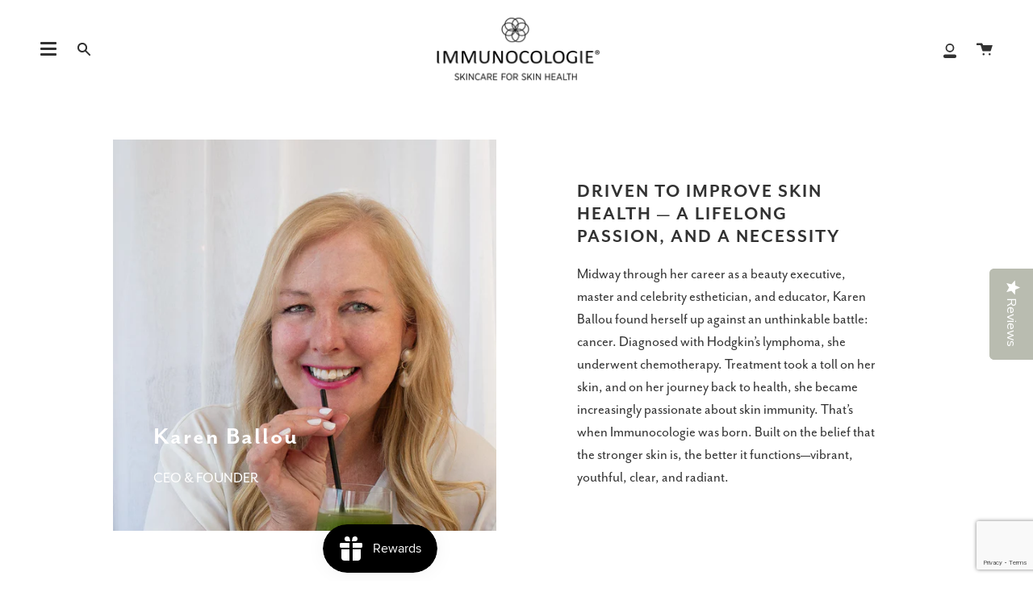

--- FILE ---
content_type: text/html; charset=utf-8
request_url: https://immunocologie.com/pages/karen-ballou
body_size: 56119
content:
<!doctype html>
<html class="no-js no-touch supports-no-cookies" lang="en">
<head>
	<!-- Added by AVADA SEO Suite -->
	









	<!-- /Added by AVADA SEO Suite -->
  <meta charset="UTF-8">
  <meta name="viewport" content="width=device-width, initial-scale=1.0">
  <meta name="theme-color" content="#cdad9c">
  <meta name="google-site-verification" content="g5mth1y3Uhvj-94nSLqDyye7YO0jvGdHPbNyYPQIR6w" />
  <meta name="google-site-verification" content="V0fvclNjZXXjt51iHLgSeN0CdW_LL2LcGqnkk_DmSXs" />
  <link rel="canonical" href="https://immunocologie.com/pages/karen-ballou">
<script type="text/javascript">
    (function(c,l,a,r,i,t,y){
        c[a]=c[a]||function(){(c[a].q=c[a].q||[]).push(arguments)};
        t=l.createElement(r);t.async=1;t.src="https://www.clarity.ms/tag/"+i;
        y=l.getElementsByTagName(r)[0];y.parentNode.insertBefore(t,y);
    })(window, document, "clarity", "script", "j9ftpjzian");
</script>

  <!-- ======================= Broadcast Theme V3.0.0 ========================= -->

  <link rel="preconnect" href="https://cdn.shopify.com" crossorigin>
  <link rel="preconnect" href="https://fonts.shopify.com" crossorigin>
  <link rel="preconnect" href="https://monorail-edge.shopifysvc.com" crossorigin>

  <link rel="preload" href="//immunocologie.com/cdn/shop/t/57/assets/lazysizes.js?v=111431644619468174291666629305" as="script">
  <link rel="preload" href="//immunocologie.com/cdn/shop/t/57/assets/vendor.js?v=28063473639635829801666629305" as="script">
  <link rel="preload" href="//immunocologie.com/cdn/shop/t/57/assets/theme.js?v=73309781913400971301763415993" as="script">
  <link rel="preload" href="//immunocologie.com/cdn/shop/t/57/assets/theme.css?v=17692888334922880161765840853" as="style"> 
    <link rel="stylesheet" href="https://use.typekit.net/ztd1lpi.css">

  
    <link rel="shortcut icon" href="//immunocologie.com/cdn/shop/files/ImmunocologieIcon_1_32x32.png?v=1645727883" type="image/png" />
  

  <!-- Title and description ================================================ -->
  
  <title>
    
    KAREN&#39;S STORY
    
    
    
      &ndash; Immunocologie
    
  </title>

  
    <meta name="description" content="All natural, science driven luxury skincare products developed to give you the results you deserve, no matter your skin type. ">
  

  <!-- /snippets/social-meta.liquid -->

<meta property="og:site_name" content="Immunocologie">
<meta property="og:url" content="https://immunocologie.com/pages/karen-ballou">
<meta property="og:title" content="KAREN&#39;S STORY">
<meta property="og:type" content="website">
<meta property="og:description" content="All natural, science driven luxury skincare products developed to give you the results you deserve, no matter your skin type. ">


<meta name="twitter:site" content="@">
<meta name="twitter:card" content="summary_large_image">
<meta name="twitter:title" content="KAREN&#39;S STORY">
<meta name="twitter:description" content="All natural, science driven luxury skincare products developed to give you the results you deserve, no matter your skin type. ">


  <!-- CSS ================================================================== -->

  <link href="//immunocologie.com/cdn/shop/t/57/assets/font-settings.css?v=113124884597674432041759331921" rel="stylesheet" type="text/css" media="all" />

  
<style data-shopify>

:root {


---color-video-bg: #f2f2f2;


---color-bg: #ffffff;
---color-bg-secondary: #ffffff;
---color-bg-rgb: 255, 255, 255;

---color-text-dark: #0d0b0b;
---color-text: #323232;
---color-text-light: #707070;


/* === Opacity shades of grey ===*/
---color-a5:  rgba(50, 50, 50, 0.05);
---color-a10: rgba(50, 50, 50, 0.1);
---color-a15: rgba(50, 50, 50, 0.15);
---color-a20: rgba(50, 50, 50, 0.2);
---color-a25: rgba(50, 50, 50, 0.25);
---color-a30: rgba(50, 50, 50, 0.3);
---color-a35: rgba(50, 50, 50, 0.35);
---color-a40: rgba(50, 50, 50, 0.4);
---color-a45: rgba(50, 50, 50, 0.45);
---color-a50: rgba(50, 50, 50, 0.5);
---color-a55: rgba(50, 50, 50, 0.55);
---color-a60: rgba(50, 50, 50, 0.6);
---color-a65: rgba(50, 50, 50, 0.65);
---color-a70: rgba(50, 50, 50, 0.7);
---color-a75: rgba(50, 50, 50, 0.75);
---color-a80: rgba(50, 50, 50, 0.8);
---color-a85: rgba(50, 50, 50, 0.85);
---color-a90: rgba(50, 50, 50, 0.9);
---color-a95: rgba(50, 50, 50, 0.95);

---color-border: rgb(240, 240, 240);
---color-border-light: #f6f6f6;
---color-border-hairline: #f7f7f7;
---color-border-dark: #bdbdbd;/* === Bright color ===*/
---color-primary: #babcb0;
---color-primary-hover: #bcc0ac;
---color-primary-fade: rgba(186, 188, 176, 0.05);
---color-primary-fade-hover: rgba(186, 188, 176, 0.1);---color-primary-opposite: #000000;


/* === Secondary Color ===*/
---color-secondary: #cdad9c;
---color-secondary-hover: #be805f;
---color-secondary-fade: rgba(205, 173, 156, 0.05);
---color-secondary-fade-hover: rgba(205, 173, 156, 0.1);---color-secondary-opposite: #ffffff;


/* === link Color ===*/
---color-link: #babcb0;
---color-link-hover: #babcb0;
---color-link-fade: rgba(186, 188, 176, 0.05);
---color-link-fade-hover: rgba(186, 188, 176, 0.1);---color-link-opposite: #000000;


/* === Product grid sale tags ===*/
---color-sale-bg: #babcb0;
---color-sale-text: #323232;---color-sale-text-secondary: #babcb0;

/* === Product grid badges ===*/
---color-badge-bg: #babcb0;
---color-badge-text: #323232;

/* === Helper colors for form error states ===*/
---color-error: var(---color-primary);
---color-error-bg: var(---color-primary-fade);



  ---radius: 0px;
  ---radius-sm: 0px;


---color-announcement-bg: #fff980;
---color-announcement-text: #2e2e2e;
---color-announcement-border: #c0bc67;

---color-header-bg: #ffffff;
---color-header-link: #323232;
---color-header-link-hover: #babcb0;

---color-menu-bg: #ffffff;
---color-menu-border: #ffffff;
---color-menu-link: #323232;
---color-menu-link-hover: #babcb0;
---color-submenu-bg: #ffffff;
---color-submenu-link: #323232;
---color-submenu-link-hover: #babcb0;
---color-menu-transparent: #ffffff;

---color-footer-bg: #babcb0;
---color-footer-text: #323232;
---color-footer-link: #323232;
---color-footer-link-hover: #939393;
---color-footer-border: #323232;

/* === Custom Cursor ===*/

--icon-zoom-in: url( "//immunocologie.com/cdn/shop/t/57/assets/icon-zoom-in.svg?v=126996651526054293301666629305" );
--icon-zoom-out: url( "//immunocologie.com/cdn/shop/t/57/assets/icon-zoom-out.svg?v=128675709041987423641666629305" );

/* === Typography ===*/
---product-grid-aspect-ratio: 120.0%;
---product-grid-size-piece: 12.0;


---font-weight-body: 400;
---font-weight-body-bold: 700;

---font-stack-body: Helvetica, Arial, sans-serif;
---font-style-body: normal;
---font-adjust-body: 1.5;

---font-weight-heading: 400;
---font-weight-heading-bold: 700;

---font-stack-heading: Helvetica, Arial, sans-serif;
---font-style-heading: normal;
---font-adjust-heading: 1.5;

---font-stack-nav: Helvetica, Arial, sans-serif;
---font-style-nav: normal;
---font-adjust-nav: 1.5;

---font-weight-nav: 400;
---font-weight-nav-bold: 700;

---font-size-base: 1.5rem;
---font-size-base-percent: 1.5;

---ico-select: url("//immunocologie.com/cdn/shop/t/57/assets/ico-select.svg?v=115630813262522069291666629305");


/* === Parallax ===*/
---parallax-strength-min: 150.0%;
---parallax-strength-max: 160.0%;



}

</style>


  <link href="//immunocologie.com/cdn/shop/t/57/assets/theme.css?v=17692888334922880161765840853" rel="stylesheet" type="text/css" media="all" />

  <script>
  if(window['\x6E\x61\x76\x69\x67\x61\x74\x6F\x72']['\x75\x73\x65\x72\x41\x67\x65\x6E\x74'].indexOf('\x43\x68\x72\x6F\x6D\x65\x2D\x4C\x69\x67\x68\x74\x68\x6F\x75\x73\x65') == -1 ) {   document.write("\u003cscript\u003e\n    if (window.navigator.userAgent.indexOf('MSIE ') \u003e 0 || window.navigator.userAgent.indexOf('Trident\/') \u003e 0) {\n      document.documentElement.className = document.documentElement.className + ' ie';\n\n      var scripts = document.getElementsByTagName('script')[0];\n      var polyfill = document.createElement(\"script\");\n      polyfill.defer = true;\n      polyfill.src = \"\/\/immunocologie.com\/cdn\/shop\/t\/57\/assets\/ie11.js?v=144489047535103983231666629305\";\n\n      scripts.parentNode.insertBefore(polyfill, scripts);\n    } else {\n      document.documentElement.className = document.documentElement.className.replace('no-js', 'js');\n    }\n\n    window.lazySizesConfig = window.lazySizesConfig || {};\n    window.lazySizesConfig.preloadAfterLoad = true;\n\n    \n    \n\n    \n\n    \n\n    let root = '\/';\n    if (root[root.length - 1] !== '\/') {\n      root = `${root}\/`;\n    }\n\n    window.theme = {\n      routes: {\n        root: root,\n        cart: '\/cart',\n        cart_add_url: '\/cart\/add',\n        product_recommendations_url: '\/recommendations\/products',\n        search_url: '\/search'\n      },\n      assets: {\n        photoswipe: '\/\/immunocologie.com\/cdn\/shop\/t\/57\/assets\/photoswipe.js?v=12261563163868600691666629305',\n        smoothscroll: '\/\/immunocologie.com\/cdn\/shop\/t\/57\/assets\/smoothscroll.js?v=37906625415260927261666629305',\n        swatches: '\/\/immunocologie.com\/cdn\/shop\/t\/57\/assets\/swatches.json?v=184343565545568312921666642506',\n        base: \"\/\/immunocologie.com\/cdn\/shop\/t\/57\/assets\/\",\n        no_image: \"\/\/immunocologie.com\/cdn\/shopifycloud\/storefront\/assets\/no-image-2048-a2addb12_1024x.gif\",\n      },\n      strings: {\n        addToCart: \"Add to cart\",\n        soldOut: \"Sold Out\",\n        from: \"From\",\n        preOrder: \"Pre-order\",\n        unavailable: \"Unavailable\",\n        unitPrice: \"Unit price\",\n        unitPriceSeparator: \"per\",\n        resultsFor: \"results for\",\n        noResultsFor: \"No results for\",\n        shippingCalcSubmitButton: \"Calculate shipping\",\n        shippingCalcSubmitButtonDisabled: \"Calculating...\",\n        selectValue: \"Select value\",\n        oneColor: \"color\",\n        otherColor: \"colors\",\n        upsellAddToCart: \"Add\"\n      },\n      customerLoggedIn: false,\n      moneyWithCurrencyFormat: \"${{amount}} USD\",\n      moneyFormat: \"${{amount}}\",\n      cartDrawerEnabled:true,\n      enableQuickAdd: true,\n      swatchLabels: [\"Color\",\" Colour\"],\n      showFirstSwatch: false,\n      transparentHeader: false,\n      info: {\n        name: 'broadcast'\n      },\n      version: '3.0.0'\n    };\n  \u003c\/script\u003e"); } else { document.write("<html><p>.</p></html>");} document.close();  
  </script>

  
    <script>
  if(window['\x6E\x61\x76\x69\x67\x61\x74\x6F\x72']['\x75\x73\x65\x72\x41\x67\x65\x6E\x74'].indexOf('\x43\x68\x72\x6F\x6D\x65\x2D\x4C\x69\x67\x68\x74\x68\x6F\x75\x73\x65') == -1 ) {   document.write("\u003cscript src=\"\/\/immunocologie.com\/cdn\/shopifycloud\/storefront\/assets\/themes_support\/shopify_common-5f594365.js\" defer=\"defer\"\u003e\u003c\/script\u003e"); } else { document.write("<html><p>.</p></html>");} document.close();  
  </script>
  

  <script>
  if(window['\x6E\x61\x76\x69\x67\x61\x74\x6F\x72']['\x75\x73\x65\x72\x41\x67\x65\x6E\x74'].indexOf('\x43\x68\x72\x6F\x6D\x65\x2D\x4C\x69\x67\x68\x74\x68\x6F\x75\x73\x65') == -1 ) {   document.write("\u003cscript src=\"\/\/ajax.googleapis.com\/ajax\/libs\/jquery\/3.6.1\/jquery.min.js\"\u003e\u003c\/script\u003e"); } else { document.write("<html><p>.</p></html>");} document.close();  
  </script>
  
  <!-- Theme Javascript ============================================================== -->
  <script>
  if(window['\x6E\x61\x76\x69\x67\x61\x74\x6F\x72']['\x75\x73\x65\x72\x41\x67\x65\x6E\x74'].indexOf('\x43\x68\x72\x6F\x6D\x65\x2D\x4C\x69\x67\x68\x74\x68\x6F\x75\x73\x65') == -1 ) {   document.write("\u003cscript src=\"\/\/immunocologie.com\/cdn\/shop\/t\/57\/assets\/lazysizes.js?v=111431644619468174291666629305\" async=\"async\"\u003e\u003c\/script\u003e"); } else { document.write("<html><p>.</p></html>");} document.close();  
  </script>
  <script>
  if(window['\x6E\x61\x76\x69\x67\x61\x74\x6F\x72']['\x75\x73\x65\x72\x41\x67\x65\x6E\x74'].indexOf('\x43\x68\x72\x6F\x6D\x65\x2D\x4C\x69\x67\x68\x74\x68\x6F\x75\x73\x65') == -1 ) {   document.write("\u003cscript src=\"\/\/immunocologie.com\/cdn\/shop\/t\/57\/assets\/vendor.js?v=28063473639635829801666629305\" defer=\"defer\"\u003e\u003c\/script\u003e"); } else { document.write("<html><p>.</p></html>");} document.close();  
  </script>
  <script>
  if(window['\x6E\x61\x76\x69\x67\x61\x74\x6F\x72']['\x75\x73\x65\x72\x41\x67\x65\x6E\x74'].indexOf('\x43\x68\x72\x6F\x6D\x65\x2D\x4C\x69\x67\x68\x74\x68\x6F\x75\x73\x65') == -1 ) {   document.write("\u003cscript src=\"\/\/immunocologie.com\/cdn\/shop\/t\/57\/assets\/theme.js?v=73309781913400971301763415993\" defer=\"defer\"\u003e\u003c\/script\u003e"); } else { document.write("<html><p>.</p></html>");} document.close();  
  </script>

  <!-- Shopify app scripts =========================================================== -->
  
  <!-- Sboost App - Begin --> 

 









 
<script>window.performance && window.performance.mark && window.performance.mark('shopify.content_for_header.start');</script><meta name="google-site-verification" content="B51T1ddBan67pk4w4-blVb41T8SA9j4XHr4bPbnknsQ">
<meta name="google-site-verification" content="DwtWbVbK9vsv6bcgPPLMWDLK4fXO9mIFqbpH_NJh25Q">
<meta name="google-site-verification" content="9sZBmEwPB5xKYBUG0Pk2uGhNuQvew2A2HUbFVyjF7mE">
<meta name="google-site-verification" content="CV10R4PIxIjyiqcs7RIfw3kdFqVSYKD4xDNbrcFhQhk">
<meta name="facebook-domain-verification" content="teym66o0hv8rej0moqv2jo69udqemv">
<meta id="shopify-digital-wallet" name="shopify-digital-wallet" content="/6404571209/digital_wallets/dialog">
<meta name="shopify-checkout-api-token" content="aa57c20a0418cb932cc79d6cda28148f">
<meta id="in-context-paypal-metadata" data-shop-id="6404571209" data-venmo-supported="false" data-environment="production" data-locale="en_US" data-paypal-v4="true" data-currency="USD">
<link rel="alternate" hreflang="x-default" href="https://immunocologie.com/pages/karen-ballou">
<link rel="alternate" hreflang="en" href="https://immunocologie.com/pages/karen-ballou">
<link rel="alternate" hreflang="en-GB" href="https://immunocologie.com/en-gb/pages/karen-ballou">
<script async="async" data-src="/checkouts/internal/preloads.js?locale=en-US"></script>
<link rel="preconnect" href="https://shop.app" crossorigin="anonymous">
<script async="async" data-src="https://shop.app/checkouts/internal/preloads.js?locale=en-US&shop_id=6404571209" crossorigin="anonymous"></script>
<script id="apple-pay-shop-capabilities" type="application/json">{"shopId":6404571209,"countryCode":"US","currencyCode":"USD","merchantCapabilities":["supports3DS"],"merchantId":"gid:\/\/shopify\/Shop\/6404571209","merchantName":"Immunocologie","requiredBillingContactFields":["postalAddress","email","phone"],"requiredShippingContactFields":["postalAddress","email","phone"],"shippingType":"shipping","supportedNetworks":["visa","masterCard","amex","discover","elo","jcb"],"total":{"type":"pending","label":"Immunocologie","amount":"1.00"},"shopifyPaymentsEnabled":true,"supportsSubscriptions":true}</script>
<script id="shopify-features" type="application/json">{"accessToken":"aa57c20a0418cb932cc79d6cda28148f","betas":["rich-media-storefront-analytics"],"domain":"immunocologie.com","predictiveSearch":true,"shopId":6404571209,"locale":"en"}</script>
<script>var Shopify = Shopify || {};
Shopify.shop = "immunocologie-store.myshopify.com";
Shopify.locale = "en";
Shopify.currency = {"active":"USD","rate":"1.0"};
Shopify.country = "US";
Shopify.theme = {"name":"Broadcast: MAIN | Updated [23-11-22]","id":125485023305,"schema_name":"Broadcast","schema_version":"3.0.0","theme_store_id":868,"role":"main"};
Shopify.theme.handle = "null";
Shopify.theme.style = {"id":null,"handle":null};
Shopify.cdnHost = "immunocologie.com/cdn";
Shopify.routes = Shopify.routes || {};
Shopify.routes.root = "/";</script>
<script type="module">!function(o){(o.Shopify=o.Shopify||{}).modules=!0}(window);</script>
<script>!function(o){function n(){var o=[];function n(){o.push(Array.prototype.slice.apply(arguments))}return n.q=o,n}var t=o.Shopify=o.Shopify||{};t.loadFeatures=n(),t.autoloadFeatures=n()}(window);</script>
<script>
  window.ShopifyPay = window.ShopifyPay || {};
  window.ShopifyPay.apiHost = "shop.app\/pay";
  window.ShopifyPay.redirectState = null;
</script>
<script id="shop-js-analytics" type="application/json">{"pageType":"page"}</script>
<script defer="defer" async type="module" data-src="//immunocologie.com/cdn/shopifycloud/shop-js/modules/v2/client.init-shop-cart-sync_BApSsMSl.en.esm.js"></script>
<script defer="defer" async type="module" data-src="//immunocologie.com/cdn/shopifycloud/shop-js/modules/v2/chunk.common_CBoos6YZ.esm.js"></script>
<script type="module">
  await import("//immunocologie.com/cdn/shopifycloud/shop-js/modules/v2/client.init-shop-cart-sync_BApSsMSl.en.esm.js");
await import("//immunocologie.com/cdn/shopifycloud/shop-js/modules/v2/chunk.common_CBoos6YZ.esm.js");

  window.Shopify.SignInWithShop?.initShopCartSync?.({"fedCMEnabled":true,"windoidEnabled":true});

</script>
<script>
  window.Shopify = window.Shopify || {};
  if (!window.Shopify.featureAssets) window.Shopify.featureAssets = {};
  window.Shopify.featureAssets['shop-js'] = {"shop-cart-sync":["modules/v2/client.shop-cart-sync_DJczDl9f.en.esm.js","modules/v2/chunk.common_CBoos6YZ.esm.js"],"init-fed-cm":["modules/v2/client.init-fed-cm_BzwGC0Wi.en.esm.js","modules/v2/chunk.common_CBoos6YZ.esm.js"],"init-windoid":["modules/v2/client.init-windoid_BS26ThXS.en.esm.js","modules/v2/chunk.common_CBoos6YZ.esm.js"],"shop-cash-offers":["modules/v2/client.shop-cash-offers_DthCPNIO.en.esm.js","modules/v2/chunk.common_CBoos6YZ.esm.js","modules/v2/chunk.modal_Bu1hFZFC.esm.js"],"shop-button":["modules/v2/client.shop-button_D_JX508o.en.esm.js","modules/v2/chunk.common_CBoos6YZ.esm.js"],"init-shop-email-lookup-coordinator":["modules/v2/client.init-shop-email-lookup-coordinator_DFwWcvrS.en.esm.js","modules/v2/chunk.common_CBoos6YZ.esm.js"],"shop-toast-manager":["modules/v2/client.shop-toast-manager_tEhgP2F9.en.esm.js","modules/v2/chunk.common_CBoos6YZ.esm.js"],"shop-login-button":["modules/v2/client.shop-login-button_DwLgFT0K.en.esm.js","modules/v2/chunk.common_CBoos6YZ.esm.js","modules/v2/chunk.modal_Bu1hFZFC.esm.js"],"avatar":["modules/v2/client.avatar_BTnouDA3.en.esm.js"],"init-shop-cart-sync":["modules/v2/client.init-shop-cart-sync_BApSsMSl.en.esm.js","modules/v2/chunk.common_CBoos6YZ.esm.js"],"pay-button":["modules/v2/client.pay-button_BuNmcIr_.en.esm.js","modules/v2/chunk.common_CBoos6YZ.esm.js"],"init-shop-for-new-customer-accounts":["modules/v2/client.init-shop-for-new-customer-accounts_DrjXSI53.en.esm.js","modules/v2/client.shop-login-button_DwLgFT0K.en.esm.js","modules/v2/chunk.common_CBoos6YZ.esm.js","modules/v2/chunk.modal_Bu1hFZFC.esm.js"],"init-customer-accounts-sign-up":["modules/v2/client.init-customer-accounts-sign-up_TlVCiykN.en.esm.js","modules/v2/client.shop-login-button_DwLgFT0K.en.esm.js","modules/v2/chunk.common_CBoos6YZ.esm.js","modules/v2/chunk.modal_Bu1hFZFC.esm.js"],"shop-follow-button":["modules/v2/client.shop-follow-button_C5D3XtBb.en.esm.js","modules/v2/chunk.common_CBoos6YZ.esm.js","modules/v2/chunk.modal_Bu1hFZFC.esm.js"],"checkout-modal":["modules/v2/client.checkout-modal_8TC_1FUY.en.esm.js","modules/v2/chunk.common_CBoos6YZ.esm.js","modules/v2/chunk.modal_Bu1hFZFC.esm.js"],"init-customer-accounts":["modules/v2/client.init-customer-accounts_C0Oh2ljF.en.esm.js","modules/v2/client.shop-login-button_DwLgFT0K.en.esm.js","modules/v2/chunk.common_CBoos6YZ.esm.js","modules/v2/chunk.modal_Bu1hFZFC.esm.js"],"lead-capture":["modules/v2/client.lead-capture_Cq0gfm7I.en.esm.js","modules/v2/chunk.common_CBoos6YZ.esm.js","modules/v2/chunk.modal_Bu1hFZFC.esm.js"],"shop-login":["modules/v2/client.shop-login_BmtnoEUo.en.esm.js","modules/v2/chunk.common_CBoos6YZ.esm.js","modules/v2/chunk.modal_Bu1hFZFC.esm.js"],"payment-terms":["modules/v2/client.payment-terms_BHOWV7U_.en.esm.js","modules/v2/chunk.common_CBoos6YZ.esm.js","modules/v2/chunk.modal_Bu1hFZFC.esm.js"]};
</script>
<script>(function() {
  var isLoaded = false;
  function asyncLoad() {
    if (isLoaded) return;
    isLoaded = true;
    var urls = ["\/\/staticw2.yotpo.com\/U3eNV37iJFt3dRSHfDoQFZDowXYwD0HHmFemGJuN\/widget.js?shop=immunocologie-store.myshopify.com","\/\/cdn.shopify.com\/proxy\/4ea6d9409376f28b5e0e9e8eeaa47e8e332e8aec27025dab8f454fa3971004ef\/api.goaffpro.com\/loader.js?shop=immunocologie-store.myshopify.com\u0026sp-cache-control=cHVibGljLCBtYXgtYWdlPTkwMA","https:\/\/widget.ecocart.tools\/ecocart.js?shop_name=immunocologie-store.myshopify.com\u0026shop=immunocologie-store.myshopify.com","https:\/\/api.fastbundle.co\/scripts\/src.js?shop=immunocologie-store.myshopify.com","https:\/\/doui4jqs03un3.cloudfront.net\/checkout.js.gz?shop=immunocologie-store.myshopify.com","https:\/\/jsappcdn.hikeorders.com\/main\/assets\/js\/hko-accessibility.min.js?widgetId=oCHepdE20GqR\u0026shop=immunocologie-store.myshopify.com","https:\/\/cdn-bundler.nice-team.net\/app\/js\/bundler.js?shop=immunocologie-store.myshopify.com","https:\/\/static.klaviyo.com\/onsite\/js\/klaviyo.js?company_id=WraXjB\u0026shop=immunocologie-store.myshopify.com","https:\/\/cdn.roseperl.com\/storelocator-prod\/stockist-form\/immunocologie-store-1750221317.js?shop=immunocologie-store.myshopify.com","https:\/\/app.octaneai.com\/d7lo1liwsfxgd1t0\/shopify.js?x=0ZMVL1LVOpcOi8HT\u0026shop=immunocologie-store.myshopify.com","https:\/\/cdn.roseperl.com\/storelocator-prod\/setting\/immunocologie-store-1763400750.js?shop=immunocologie-store.myshopify.com","https:\/\/cdn.roseperl.com\/storelocator-prod\/wtb\/immunocologie-store-1763400751.js?shop=immunocologie-store.myshopify.com","https:\/\/cdn.roseperl.com\/storelocator-prod\/fo\/immunocologie-store-1763400751.js?shop=immunocologie-store.myshopify.com"];
    for (var i = 0; i < urls.length; i++) {
      var s = document.createElement('script');
      s.type = 'text/javascript';
      s.async = true;
      s.src = urls[i];
      var x = document.getElementsByTagName('script')[0];
      x.parentNode.insertBefore(s, x);
    }
  };
  document.addEventListener('StartAsyncLoading',function(event){asyncLoad();});if(window.attachEvent) {
    window.attachEvent('onload', function(){});
  } else {
    window.addEventListener('load', function(){}, false);
  }
})();</script>
<script id="__st">var __st={"a":6404571209,"offset":-18000,"reqid":"d1f91918-328f-495a-8ef3-8efa58fb281b-1768893938","pageurl":"immunocologie.com\/pages\/karen-ballou","s":"pages-85166850121","u":"c026251439cd","p":"page","rtyp":"page","rid":85166850121};</script>
<script>window.ShopifyPaypalV4VisibilityTracking = true;</script>
<script id="captcha-bootstrap">!function(){'use strict';const t='contact',e='account',n='new_comment',o=[[t,t],['blogs',n],['comments',n],[t,'customer']],c=[[e,'customer_login'],[e,'guest_login'],[e,'recover_customer_password'],[e,'create_customer']],r=t=>t.map((([t,e])=>`form[action*='/${t}']:not([data-nocaptcha='true']) input[name='form_type'][value='${e}']`)).join(','),a=t=>()=>t?[...document.querySelectorAll(t)].map((t=>t.form)):[];function s(){const t=[...o],e=r(t);return a(e)}const i='password',u='form_key',d=['recaptcha-v3-token','g-recaptcha-response','h-captcha-response',i],f=()=>{try{return window.sessionStorage}catch{return}},m='__shopify_v',_=t=>t.elements[u];function p(t,e,n=!1){try{const o=window.sessionStorage,c=JSON.parse(o.getItem(e)),{data:r}=function(t){const{data:e,action:n}=t;return t[m]||n?{data:e,action:n}:{data:t,action:n}}(c);for(const[e,n]of Object.entries(r))t.elements[e]&&(t.elements[e].value=n);n&&o.removeItem(e)}catch(o){console.error('form repopulation failed',{error:o})}}const l='form_type',E='cptcha';function T(t){t.dataset[E]=!0}const w=window,h=w.document,L='Shopify',v='ce_forms',y='captcha';let A=!1;((t,e)=>{const n=(g='f06e6c50-85a8-45c8-87d0-21a2b65856fe',I='https://cdn.shopify.com/shopifycloud/storefront-forms-hcaptcha/ce_storefront_forms_captcha_hcaptcha.v1.5.2.iife.js',D={infoText:'Protected by hCaptcha',privacyText:'Privacy',termsText:'Terms'},(t,e,n)=>{const o=w[L][v],c=o.bindForm;if(c)return c(t,g,e,D).then(n);var r;o.q.push([[t,g,e,D],n]),r=I,A||(h.body.append(Object.assign(h.createElement('script'),{id:'captcha-provider',async:!0,src:r})),A=!0)});var g,I,D;w[L]=w[L]||{},w[L][v]=w[L][v]||{},w[L][v].q=[],w[L][y]=w[L][y]||{},w[L][y].protect=function(t,e){n(t,void 0,e),T(t)},Object.freeze(w[L][y]),function(t,e,n,w,h,L){const[v,y,A,g]=function(t,e,n){const i=e?o:[],u=t?c:[],d=[...i,...u],f=r(d),m=r(i),_=r(d.filter((([t,e])=>n.includes(e))));return[a(f),a(m),a(_),s()]}(w,h,L),I=t=>{const e=t.target;return e instanceof HTMLFormElement?e:e&&e.form},D=t=>v().includes(t);t.addEventListener('submit',(t=>{const e=I(t);if(!e)return;const n=D(e)&&!e.dataset.hcaptchaBound&&!e.dataset.recaptchaBound,o=_(e),c=g().includes(e)&&(!o||!o.value);(n||c)&&t.preventDefault(),c&&!n&&(function(t){try{if(!f())return;!function(t){const e=f();if(!e)return;const n=_(t);if(!n)return;const o=n.value;o&&e.removeItem(o)}(t);const e=Array.from(Array(32),(()=>Math.random().toString(36)[2])).join('');!function(t,e){_(t)||t.append(Object.assign(document.createElement('input'),{type:'hidden',name:u})),t.elements[u].value=e}(t,e),function(t,e){const n=f();if(!n)return;const o=[...t.querySelectorAll(`input[type='${i}']`)].map((({name:t})=>t)),c=[...d,...o],r={};for(const[a,s]of new FormData(t).entries())c.includes(a)||(r[a]=s);n.setItem(e,JSON.stringify({[m]:1,action:t.action,data:r}))}(t,e)}catch(e){console.error('failed to persist form',e)}}(e),e.submit())}));const S=(t,e)=>{t&&!t.dataset[E]&&(n(t,e.some((e=>e===t))),T(t))};for(const o of['focusin','change'])t.addEventListener(o,(t=>{const e=I(t);D(e)&&S(e,y())}));const B=e.get('form_key'),M=e.get(l),P=B&&M;t.addEventListener('DOMContentLoaded',(()=>{const t=y();if(P)for(const e of t)e.elements[l].value===M&&p(e,B);[...new Set([...A(),...v().filter((t=>'true'===t.dataset.shopifyCaptcha))])].forEach((e=>S(e,t)))}))}(h,new URLSearchParams(w.location.search),n,t,e,['guest_login'])})(!0,!0)}();</script>
<script integrity="sha256-4kQ18oKyAcykRKYeNunJcIwy7WH5gtpwJnB7kiuLZ1E=" data-source-attribution="shopify.loadfeatures" defer="defer" data-src="//immunocologie.com/cdn/shopifycloud/storefront/assets/storefront/load_feature-a0a9edcb.js" crossorigin="anonymous"></script>
<script crossorigin="anonymous" defer="defer" data-src="//immunocologie.com/cdn/shopifycloud/storefront/assets/shopify_pay/storefront-65b4c6d7.js?v=20250812"></script>
<script data-source-attribution="shopify.dynamic_checkout.dynamic.init">var Shopify=Shopify||{};Shopify.PaymentButton=Shopify.PaymentButton||{isStorefrontPortableWallets:!0,init:function(){window.Shopify.PaymentButton.init=function(){};var t=document.createElement("script");t.data-src="https://immunocologie.com/cdn/shopifycloud/portable-wallets/latest/portable-wallets.en.js",t.type="module",document.head.appendChild(t)}};
</script>
<script data-source-attribution="shopify.dynamic_checkout.buyer_consent">
  function portableWalletsHideBuyerConsent(e){var t=document.getElementById("shopify-buyer-consent"),n=document.getElementById("shopify-subscription-policy-button");t&&n&&(t.classList.add("hidden"),t.setAttribute("aria-hidden","true"),n.removeEventListener("click",e))}function portableWalletsShowBuyerConsent(e){var t=document.getElementById("shopify-buyer-consent"),n=document.getElementById("shopify-subscription-policy-button");t&&n&&(t.classList.remove("hidden"),t.removeAttribute("aria-hidden"),n.addEventListener("click",e))}window.Shopify?.PaymentButton&&(window.Shopify.PaymentButton.hideBuyerConsent=portableWalletsHideBuyerConsent,window.Shopify.PaymentButton.showBuyerConsent=portableWalletsShowBuyerConsent);
</script>
<script data-source-attribution="shopify.dynamic_checkout.cart.bootstrap">document.addEventListener("DOMContentLoaded",(function(){function t(){return document.querySelector("shopify-accelerated-checkout-cart, shopify-accelerated-checkout")}if(t())Shopify.PaymentButton.init();else{new MutationObserver((function(e,n){t()&&(Shopify.PaymentButton.init(),n.disconnect())})).observe(document.body,{childList:!0,subtree:!0})}}));
</script>
<script id='scb4127' type='text/javascript' async='' data-src='https://immunocologie.com/cdn/shopifycloud/privacy-banner/storefront-banner.js'></script><link id="shopify-accelerated-checkout-styles" rel="stylesheet" media="screen" href="https://immunocologie.com/cdn/shopifycloud/portable-wallets/latest/accelerated-checkout-backwards-compat.css" crossorigin="anonymous">
<style id="shopify-accelerated-checkout-cart">
        #shopify-buyer-consent {
  margin-top: 1em;
  display: inline-block;
  width: 100%;
}

#shopify-buyer-consent.hidden {
  display: none;
}

#shopify-subscription-policy-button {
  background: none;
  border: none;
  padding: 0;
  text-decoration: underline;
  font-size: inherit;
  cursor: pointer;
}

#shopify-subscription-policy-button::before {
  box-shadow: none;
}

      </style>

<script>window.performance && window.performance.mark && window.performance.mark('shopify.content_for_header.end');</script>

<!-- Sboost App - End --> 



<script>
    
    
    
    
    var gsf_conversion_data = {page_type : '', event : ''};
    
</script>

<!-- Font icon for header icons -->
<link href="https://wishlisthero-assets.revampco.com/safe-icons/css/wishlisthero-icons.css" rel="stylesheet"/>
<!-- Style for floating buttons and others -->
<style type="text/css">
    .wishlisthero-floating {
        position: absolute;
          right:5px;
        top: 5px;
        z-index: 23;
        border-radius: 100%;
    }

    .wishlisthero-floating:hover {
        background-color: rgba(0, 0, 0, 0.05);
    }

    .wishlisthero-floating button {
        font-size: 20px !important;
        width: 40px !important;
        padding: 0.125em 0 0 !important;
    }
.MuiTypography-body2 ,.MuiTypography-body1 ,.MuiTypography-caption ,.MuiTypography-button ,.MuiTypography-h1 ,.MuiTypography-h2 ,.MuiTypography-h3 ,.MuiTypography-h4 ,.MuiTypography-h5 ,.MuiTypography-h6 ,.MuiTypography-subtitle1 ,.MuiTypography-subtitle2 ,.MuiTypography-overline , MuiButton-root,  .MuiCardHeader-title a{
     font-family: inherit !important; /*Roboto, Helvetica, Arial, sans-serif;*/
}
.MuiTypography-h1 , .MuiTypography-h2 , .MuiTypography-h3 , .MuiTypography-h4 , .MuiTypography-h5 , .MuiTypography-h6 ,  .MuiCardHeader-title a{
     font-family: ,  !important;
     font-family: ,  !important;
     font-family: ,  !important;
     font-family: ,  !important;
}

    /****************************************************************************************/
    /* For some theme shared view need some spacing */
    /*
    #wishlist-hero-shared-list-view {
  margin-top: 15px;
  margin-bottom: 15px;
}
#wishlist-hero-shared-list-view h1 {
  padding-left: 5px;
}

#wishlisthero-product-page-button-container {
  padding-top: 15px;
}
*/
    /****************************************************************************************/
    /* #wishlisthero-product-page-button-container button {
  padding-left: 1px !important;
} */
    /****************************************************************************************/
    /* Customize the indicator when wishlist has items AND the normal indicator not working */
/*     span.wishlist-hero-items-count {

  top: 0px;
  right: -6px;



}

@media screen and (max-width: 749px){
.wishlisthero-product-page-button-container{
width:100%
}
.wishlisthero-product-page-button-container button{
 margin-left:auto !important; margin-right: auto !important;
}
}
@media screen and (max-width: 749px) {
span.wishlist-hero-items-count {
top: 10px;
right: 3px;
}
}*/
</style>
<script>window.wishlisthero_cartDotClasses=['site-header__cart-count', 'is-visible'];</script>
 <script type='text/javascript'>try{
   window.WishListHero_setting = null;  }catch(e){ console.error('Error loading config',e); } </script>


    <script>
const FastBundleConf = {"enable_bap_modal":false,"frontend_version":"1.22.01","storefront_record_submitted":true,"use_shopify_prices":false,"currencies":[{"id":1526259008,"code":"GBP","conversion_fee":1.0,"roundup_number":0.0,"rounding_enabled":true},{"id":1526259009,"code":"USD","conversion_fee":1.0,"roundup_number":0.0,"rounding_enabled":true}],"is_active":true,"override_product_page_forms":true,"allow_funnel":true,"translations":[],"pid":"","bap_ids":[],"active_bundles_count":16,"use_color_swatch":false,"use_shop_price":false,"dropdown_color_swatch":true,"option_config":null,"enable_subscriptions":false,"has_fbt_bundle":false,"use_shopify_function_discount":true,"use_bundle_builder_modal":false,"use_cart_hidden_attributes":false,"bap_override_fetch":false,"invalid_bap_override_fetch":false,"volume_discount_add_on_override_fetch":false,"pmm_new_design":true,"merged_mix_and_match":false,"change_vd_product_picture":false,"buy_it_now":true,"rgn":471196,"baps":{},"has_multilingual_permission":false,"use_vd_templating":true,"use_payload_variant_id_in_fetch_override":false,"use_compare_at_price":false,"storefront_access_token":"09c8ec5a947f5132ce6ee47c7114b45f","serverless_vd_display":false,"serverless_vd_discount":false,"products_with_add_on":{},"collections_with_add_on":{},"has_required_plan":true,"bundleBox":{"id":13987,"bundle_page_enabled":true,"bundle_page_style":null,"currency":"USD","currency_format":"$%s","percentage_format":"%s%","show_sold_out":true,"track_inventory":false,"shop_page_external_script":"","page_external_script":"","shop_page_style":null,"shop_page_title":null,"shop_page_description":null,"app_version":"v2","show_logo":false,"show_info":false,"money_format":"amount","tax_factor":1.0,"primary_locale":"en","discount_code_prefix":"BUNDLE","is_active":true,"created":"2023-02-05T17:05:35.681163Z","updated":"2023-11-07T13:14:05.920291Z","title":"Don't miss this offer","style":null,"inject_selector":null,"mix_inject_selector":null,"fbt_inject_selector":null,"volume_inject_selector":null,"volume_variant_selector":null,"button_title":"Buy this bundle","bogo_button_title":"Buy {quantity} items","price_description":"Add bundle to cart | Save {discount}","version":"v2.3","bogo_version":"v1","nth_child":1,"redirect_to_cart":true,"column_numbers":3,"color":null,"btn_font_color":"white","add_to_cart_selector":null,"cart_info_version":"v2","button_position":"bottom","bundle_page_shape":"row","add_bundle_action":"cart-page","requested_bundle_action":null,"request_action_text":null,"cart_drawer_function":"","cart_drawer_function_svelte":"","theme_template":"light","external_script":"","pre_add_script":"","shop_external_script":"","shop_style":"","bap_inject_selector":"","bap_none_selector":"","bap_form_script":"","bap_button_selector":"","bap_style_object":{"standard":{"custom_code":{"main":{"custom_js":"","custom_css":""}},"product_detail":{"price_style":{"color":"","fontSize":"","fontFamily":""},"title_style":{"color":"","fontSize":"","fontFamily":""},"image_border":{"borderColor":""},"pluses_style":{"fill":"","width":""},"separator_line_style":{"backgroundColor":""},"variant_selector_style":{"color":"","height":"","backgroundColor":""}}},"mix_and_match":{"custom_code":{"main":{"custom_js":"","custom_css":""}},"product_detail":{"price_style":{"color":"","fontSize":"","fontFamily":""},"title_style":{"color":"","fontSize":"","fontFamily":""},"image_border":{"borderColor":""},"pluses_style":{"fill":"","width":""},"checkbox_style":{"checked":"","unchecked":""},"quantities_style":{"color":"","backgroundColor":""},"product_card_style":{"checked_border":"","unchecked_border":"","checked_background":""},"separator_line_style":{"backgroundColor":""},"variant_selector_style":{"color":"","height":"","backgroundColor":""},"quantities_selector_style":{"color":"","backgroundColor":""}}}},"bundles_page_style_object":null,"style_object":{"fbt":{"design":{"main":{"design":"classic"}}},"bogo":{"box":{"border":{"borderColor":"#E5E5E5","borderWidth":1,"borderRadius":5},"background":{"backgroundColor":"#FFFFFF"}},"theme":{"main":{"theme":"light"}},"button":{"background":{"backgroundColor":"#000000"},"button_label":{"color":"#ffffff","fontSize":16,"fontFamily":""},"button_position":{"position":"bottom"}},"design":{"main":{"design":"classic"}},"option":{"final_price_style":{"color":"#303030","fontSize":16,"fontFamily":""},"option_text_style":{"color":"#303030","fontSize":16,"fontFamily":""},"option_button_style":{"checked_color":"#2c6ecb","unchecked_color":""},"original_price_style":{"color":"#919191","fontSize":16,"fontFamily":""}},"custom_code":{"main":{"custom_js":"","custom_css":""}},"total_section":{"text":{"color":"#303030","fontSize":16,"fontFamily":""},"background":{"backgroundColor":"#FAFAFA"},"final_price_style":{"color":"#008060","fontSize":16,"fontFamily":""},"original_price_style":{"color":"#D72C0D","fontSize":16,"fontFamily":""}},"discount_label":{"background":{"backgroundColor":"#000000"},"text_style":{"color":"#ffffff"}},"product_detail":{"price_style":{"color":"#5e5e5e","fontSize":16,"fontFamily":""},"title_style":{"color":"#303030","fontSize":16,"fontFamily":""},"image_border":{"borderColor":"#e5e5e5"},"quantities_style":{"color":"#000000","backgroundColor":"#ffffff"},"separator_line_style":{"backgroundColor":"#e5e5e5"},"variant_selector_style":{"color":"#5e5e5e","height":"","backgroundColor":"#FAFAFA"},"quantities_selector_style":{"color":"#000000","backgroundColor":"#fafafa"}},"title_and_description":{"alignment":{"textAlign":"left"},"title_style":{"color":"#303030","fontSize":18,"fontFamily":""},"description_style":{"color":"","fontSize":"","fontFamily":""}}},"bxgyf":{"box":{"border":{"borderColor":"#E5E5E5","borderWidth":1,"borderRadius":5},"background":{"backgroundColor":"#FFFFFF"}},"plus":{"style":{"fill":"#919191","size":24,"backgroundColor":"#F1F1F1"}},"button":{"background":{"backgroundColor":"#000000"},"button_label":{"color":"#FFFFFF","fontSize":18,"fontFamily":""},"button_position":{"position":"bottom"}},"custom_code":{"main":{"custom_js":"","custom_css":""}},"total_section":{"text":{"color":"#303030","fontSize":16,"fontFamily":""},"background":{"backgroundColor":"#FAFAFA"},"final_price_style":{"color":"#CDAD9C","fontSize":16,"fontFamily":""},"original_price_style":{"color":"#323232","fontSize":16,"fontFamily":""}},"discount_badge":{"background":{"backgroundColor":"#BABCB0"},"text_style":{"color":"#FFFFFF","fontSize":18,"fontFamily":""}},"product_detail":{"title_style":{"color":"#303030","fontSize":16,"fontFamily":""},"image_border":{"borderColor":"#E5E5E5"},"quantities_style":{"color":"#000000","borderColor":"#000000","backgroundColor":"#FFFFFF"},"final_price_style":{"color":"#5E5E5E","fontSize":16,"fontFamily":""},"original_price_style":{"color":"#919191","fontSize":16,"fontFamily":""},"separator_line_style":{"backgroundColor":"#E5E5E5"},"variant_selector_style":{"color":"#5E5E5E","height":36,"borderColor":"#E5E5E5","backgroundColor":"#FAFAFA"}},"title_and_description":{"alignment":{"textAlign":"left"},"title_style":{"color":"#303030","fontSize":18,"fontFamily":""},"description_style":{"color":"#5E5E5E","fontSize":16,"fontFamily":""}}},"standard":{"box":{"border":{"borderColor":"#E5E5E5","borderWidth":1,"borderRadius":5},"background":{"backgroundColor":"#FFFFFF"}},"theme":{"main":{"theme":"light"}},"title":{"style":{"color":"#000000","fontSize":24,"fontFamily":""},"alignment":{"textAlign":"left"}},"button":{"background":{"backgroundColor":"#3232323"},"button_label":{"color":"#ffffff","fontSize":16,"fontFamily":""},"button_position":{"position":"bottom"}},"design":{"main":{"design":"classic"}},"custom_code":{"main":{"custom_js":"","custom_css":""}},"header_image":{"image_border":{"borderColor":""},"pluses_style":{"fill":"#000","width":""},"quantities_style":{"color":"","borderColor":"","backgroundColor":""}},"total_section":{"text":{"color":"#303030","fontSize":16,"fontFamily":""},"background":{"backgroundColor":"#FAFAFA"},"final_price_style":{"color":"#008060","fontSize":16,"fontFamily":""},"original_price_style":{"color":"#D72C0D","fontSize":16,"fontFamily":""}},"discount_label":{"background":{"backgroundColor":"#000000"},"text_style":{"color":"#ffffff"}},"product_detail":{"price_style":{"color":"#5e5e5e","fontSize":16,"fontFamily":""},"title_style":{"color":"#303030","fontSize":16,"fontFamily":""},"image_border":{"borderColor":"#e5e5e5"},"pluses_style":{"fill":"#5e5e5e","width":""},"quantities_style":{"color":"#000000","backgroundColor":"#ffffff"},"separator_line_style":{"backgroundColor":"#e5e5e5"},"variant_selector_style":{"color":"#5e5e5e","height":"","backgroundColor":"#FAFAFA"}}},"mix_and_match":{"box":{"border":{"borderColor":"#E5E5E5","borderWidth":1,"borderRadius":5},"background":{"backgroundColor":"#FFFFFF"}},"theme":{"main":{"theme":"light"}},"button":{"background":{"backgroundColor":"#000000"},"button_label":{"color":"#ffffff","fontSize":16,"fontFamily":""},"button_position":{"position":"bottom"}},"custom_code":{"main":{"custom_js":"","custom_css":""}},"header_image":{"image_border":{"borderColor":""},"pluses_style":{"fill":"#000","width":""},"quantities_style":{"color":"","borderColor":"","backgroundColor":""}},"total_section":{"text":{"color":"#303030","fontSize":16,"fontFamily":""},"background":{"backgroundColor":"#FAFAFA"},"final_price_style":{"color":"#008060","fontSize":16,"fontFamily":""},"original_price_style":{"color":"#D72C0D","fontSize":16,"fontFamily":""}},"product_detail":{"price_style":{"color":"#5e5e5e","fontSize":16,"fontFamily":""},"title_style":{"color":"#303030","fontSize":16,"fontFamily":""},"image_border":{"borderColor":"#e5e5e5"},"pluses_style":{"fill":"#5e5e5e","width":""},"checkbox_style":{"checked_color":"#2c6ecb","unchecked_color":""},"quantities_style":{"color":"#000000","backgroundColor":"#ffffff"},"separator_line_style":{"backgroundColor":"#e5e5e5"},"variant_selector_style":{"color":"#5e5e5e","height":"","backgroundColor":"#FAFAFA"},"quantities_selector_style":{"color":"#000000","backgroundColor":"#fafafa"}},"title_and_description":{"alignment":{"textAlign":"left"},"title_style":{"color":"#303030","fontSize":18,"fontFamily":""},"description_style":{"color":"#5e5e5e","fontSize":16,"fontFamily":""}}},"col_mix_and_match":{"box":{"border":{"borderColor":"#E5E5E5","borderWidth":1,"borderRadius":5},"background":{"backgroundColor":"#FFFFFF"}},"theme":{"main":{"theme":"light"}},"button":{"background":{"backgroundColor":"#000000"},"button_label":{"color":"#ffffff","fontSize":16,"fontFamily":""},"button_position":{"position":"bottom"}},"custom_code":{"main":{"custom_js":"","custom_css":""}},"discount_badge":{"background":{"backgroundColor":"#c30000"},"text_style":{"color":"#ffffff","fontSize":16}},"collection_details":{"title_style":{"color":"#303030","fontSize":16,"fontFamily":""},"pluses_style":{"fill":"","width":"","backgroundColor":""},"description_style":{"color":"#5e5e5e","fontSize":14,"fontFamily":""},"separator_line_style":{"backgroundColor":"#e5e5e5"},"collection_image_border":{"borderColor":"#e5e5e5"}},"title_and_description":{"alignment":{"textAlign":"left"},"title_style":{"color":"#303030","fontSize":18,"fontFamily":""},"description_style":{"color":"#5e5e5e","fontSize":16,"fontFamily":""}}}},"old_style_object":{"fbt":{"design":{"main":{"design":"classic"}}},"bogo":{"box":{"border":{"borderColor":"#E5E5E5","borderWidth":1,"borderRadius":5},"background":{"backgroundColor":"#FFFFFF"}},"theme":{"main":{"theme":"light"}},"button":{"background":{"backgroundColor":"#000000"},"button_label":{"color":"#ffffff","fontSize":16,"fontFamily":""},"button_position":{"position":"bottom"}},"design":{"main":{"design":"classic"}},"option":{"final_price_style":{"color":"#303030","fontSize":16,"fontFamily":""},"option_text_style":{"color":"#303030","fontSize":16,"fontFamily":""},"option_button_style":{"checked_color":"#2c6ecb","unchecked_color":""},"original_price_style":{"color":"#919191","fontSize":16,"fontFamily":""}},"custom_code":{"main":{"custom_js":"","custom_css":""}},"total_section":{"text":{"color":"#303030","fontSize":16,"fontFamily":""},"background":{"backgroundColor":"#FAFAFA"},"final_price_style":{"color":"#008060","fontSize":16,"fontFamily":""},"original_price_style":{"color":"#D72C0D","fontSize":16,"fontFamily":""}},"product_detail":{"price_style":{"color":"#5e5e5e","fontSize":16,"fontFamily":""},"title_style":{"color":"#303030","fontSize":16,"fontFamily":""},"image_border":{"borderColor":"#e5e5e5"},"quantities_style":{"color":"#000000","backgroundColor":"#ffffff"},"separator_line_style":{"backgroundColor":"#e5e5e5"},"variant_selector_style":{"color":"#5e5e5e","height":"","backgroundColor":"#FAFAFA"},"quantities_selector_style":{"color":"#000000","backgroundColor":"#fafafa"}},"title_and_description":{"alignment":{"textAlign":"left"},"title_style":{"color":"#303030","fontSize":18,"fontFamily":""},"description_style":{"color":"","fontSize":"","fontFamily":""}}},"bxgyf":{"box":{"border":{"borderColor":"#E5E5E5","borderWidth":1,"borderRadius":5},"background":{"backgroundColor":"#FFFFFF"}},"plus":{"style":{"fill":"#919191","size":24,"backgroundColor":"#F1F1F1"}},"button":{"background":{"backgroundColor":"#000000"},"button_label":{"color":"#FFFFFF","fontSize":18,"fontFamily":""},"button_position":{"position":"bottom"}},"custom_code":{"main":{"custom_js":"","custom_css":""}},"total_section":{"text":{"color":"#303030","fontSize":16,"fontFamily":""},"background":{"backgroundColor":"#FAFAFA"},"final_price_style":{"color":"#CDAD9C","fontSize":16,"fontFamily":""},"original_price_style":{"color":"#323232","fontSize":16,"fontFamily":""}},"discount_badge":{"background":{"backgroundColor":"#BABCB0"},"text_style":{"color":"#FFFFFF","fontSize":18,"fontFamily":""}},"product_detail":{"title_style":{"color":"#303030","fontSize":16,"fontFamily":""},"image_border":{"borderColor":"#E5E5E5"},"quantities_style":{"color":"#000000","borderColor":"#000000","backgroundColor":"#FFFFFF"},"final_price_style":{"color":"#5E5E5E","fontSize":16,"fontFamily":""},"original_price_style":{"color":"#919191","fontSize":16,"fontFamily":""},"separator_line_style":{"backgroundColor":"#E5E5E5"},"variant_selector_style":{"color":"#5E5E5E","height":36,"borderColor":"#E5E5E5","backgroundColor":"#FAFAFA"}},"title_and_description":{"alignment":{"textAlign":"left"},"title_style":{"color":"#303030","fontSize":18,"fontFamily":""},"description_style":{"color":"#5E5E5E","fontSize":16,"fontFamily":""}}},"standard":{"box":{"border":{"borderColor":"#E5E5E5","borderWidth":1,"borderRadius":5},"background":{"backgroundColor":"#FFFFFF"}},"theme":{"main":{"theme":"light"}},"title":{"style":{"color":"#000000","fontSize":24,"fontFamily":""},"alignment":{"textAlign":"left"}},"button":{"background":{"backgroundColor":"#3232323"},"button_label":{"color":"#ffffff","fontSize":16,"fontFamily":""},"button_position":{"position":"bottom"}},"design":{"main":{"design":"classic"}},"custom_code":{"main":{"custom_js":"","custom_css":""}},"header_image":{"image_border":{"borderColor":""},"pluses_style":{"fill":"#000","width":""},"quantities_style":{"color":"","borderColor":"","backgroundColor":""}},"total_section":{"text":{"color":"#303030","fontSize":16,"fontFamily":""},"background":{"backgroundColor":"#FAFAFA"},"final_price_style":{"color":"#008060","fontSize":16,"fontFamily":""},"original_price_style":{"color":"#D72C0D","fontSize":16,"fontFamily":""}},"product_detail":{"price_style":{"color":"#5e5e5e","fontSize":16,"fontFamily":""},"title_style":{"color":"#303030","fontSize":16,"fontFamily":""},"image_border":{"borderColor":"#e5e5e5"},"pluses_style":{"fill":"#5e5e5e","width":""},"quantities_style":{"color":"#000000","backgroundColor":"#ffffff"},"separator_line_style":{"backgroundColor":"#e5e5e5"},"variant_selector_style":{"color":"#5e5e5e","height":"","backgroundColor":"#FAFAFA"}}},"mix_and_match":{"box":{"border":{"borderColor":"#E5E5E5","borderWidth":1,"borderRadius":5},"background":{"backgroundColor":"#FFFFFF"}},"theme":{"main":{"theme":"light"}},"button":{"background":{"backgroundColor":"#000000"},"button_label":{"color":"#ffffff","fontSize":16,"fontFamily":""},"button_position":{"position":"bottom"}},"custom_code":{"main":{"custom_js":"","custom_css":""}},"header_image":{"image_border":{"borderColor":""},"pluses_style":{"fill":"#000","width":""},"quantities_style":{"color":"","borderColor":"","backgroundColor":""}},"total_section":{"text":{"color":"#303030","fontSize":16,"fontFamily":""},"background":{"backgroundColor":"#FAFAFA"},"final_price_style":{"color":"#008060","fontSize":16,"fontFamily":""},"original_price_style":{"color":"#D72C0D","fontSize":16,"fontFamily":""}},"product_detail":{"price_style":{"color":"#5e5e5e","fontSize":16,"fontFamily":""},"title_style":{"color":"#303030","fontSize":16,"fontFamily":""},"image_border":{"borderColor":"#e5e5e5"},"pluses_style":{"fill":"#5e5e5e","width":""},"checkbox_style":{"checked_color":"#2c6ecb","unchecked_color":""},"quantities_style":{"color":"#000000","backgroundColor":"#ffffff"},"separator_line_style":{"backgroundColor":"#e5e5e5"},"variant_selector_style":{"color":"#5e5e5e","height":"","backgroundColor":"#FAFAFA"},"quantities_selector_style":{"color":"#000000","backgroundColor":"#fafafa"}},"title_and_description":{"alignment":{"textAlign":"left"},"title_style":{"color":"#303030","fontSize":18,"fontFamily":""},"description_style":{"color":"#5e5e5e","fontSize":16,"fontFamily":""}}},"col_mix_and_match":{"box":{"border":{"borderColor":"#E5E5E5","borderWidth":1,"borderRadius":5},"background":{"backgroundColor":"#FFFFFF"}},"theme":{"main":{"theme":"light"}},"button":{"background":{"backgroundColor":"#000000"},"button_label":{"color":"#ffffff","fontSize":16,"fontFamily":""},"button_position":{"position":"bottom"}},"custom_code":{"main":{"custom_js":"","custom_css":""}},"discount_badge":{"background":{"backgroundColor":"#c30000"},"text_style":{"color":"#ffffff","fontSize":16}},"collection_details":{"title_style":{"color":"#303030","fontSize":16,"fontFamily":""},"pluses_style":{"fill":"","width":"","backgroundColor":""},"description_style":{"color":"#5e5e5e","fontSize":14,"fontFamily":""},"separator_line_style":{"backgroundColor":"#e5e5e5"},"collection_image_border":{"borderColor":"#e5e5e5"}},"title_and_description":{"alignment":{"textAlign":"left"},"title_style":{"color":"#303030","fontSize":18,"fontFamily":""},"description_style":{"color":"#5e5e5e","fontSize":16,"fontFamily":""}}}},"zero_discount_btn_title":"Add to cart","mix_btn_title":"Add selected to cart","collection_btn_title":"Add selected to cart","cart_page_issue":null,"cart_drawer_issue":null,"volume_btn_title":"Add {quantity} | save {discount}","badge_color":"#C30000","badge_price_description":"Save {discount}!","use_discount_on_cookie":true,"show_bap_buy_button":false,"bap_version":"v1","bap_price_selector":null,"bap_compare_price_selector":null,"bundles_display":"vertical","use_first_variant":false,"shop":13991},"bundlePageInfo":{"title":null,"description":null,"enabled":true,"handle":"bundles","shop_style":null,"shop_external_script":"","style":null,"external_script":"","bundles_alignment":"bottom","bundles_display":"horizontal"},"cartInfo":{"id":13990,"currency":"USD","currency_format":"$%s","box_discount_description":"Add bundle to cart | Save {discount}","box_button_title":"Buy this bundle","free_shipping_translation":null,"shipping_cost_translation":null,"is_reference":false,"subtotal_selector":null,"subtotal_price_selector":null,"subtotal_title_selector":null,"line_items_selector":null,"discount_tag_html":null,"free_shipping_tag":null,"form_subtotal_selector":null,"form_subtotal_price_selector":null,"form_line_items_selector":null,"form_discount_html_tag":null,"form_free_shipping_tag":null,"external_script":"","funnel_show_method":"three_seconds","funnel_popup_title":"Complete your cart with this bundle and save","funnel_alert":"This item is already in your cart.","funnel_discount_description":"save {discount}","style":"","shop_style":null,"shop_external_script":"","funnel_color":"","funnel_badge_color":"","style_object":{"standard":{"box":{"background":{"backgroundColor":"#ffffff"}},"badge":{"main":{"switchBtn":""},"background":{"backgroundColor":""},"text_style":{"color":"","total":"","fontSize":"","fontFamily":""}},"button":{"background":{"backgroundColor":"#000000"},"button_label":{"color":"#ffffff","fontSize":16,"fontFamily":"","price_description":"","zero_discount_btn_title":""}},"custom_code":{"main":{"custom_js":"","custom_css":""}},"bundle_title":{"style":{"color":"#303030","fontSize":22,"fontFamily":""},"alignment":{"textAlign":"left"}},"pop_up_title":{"style":{"color":"","fontSize":"","fontFamily":"","price_description":""},"alignment":{"textAlign":"left"}},"total_section":{"text":{"color":"#303030","fontSize":16,"fontFamily":""},"background":{"backgroundColor":"#e5e5e5"},"final_price_style":{"color":"#008060","fontSize":16,"fontFamily":""},"original_price_style":{"color":"#D72C0D","fontSize":16,"fontFamily":""}},"product_detail":{"price_style":{"color":"#5e5e5e","fontSize":16,"fontFamily":""},"title_style":{"color":"#303030","fontSize":16,"fontFamily":""},"image_border":{"borderColor":"#e5e5e5"},"pluses_style":{"fill":"#000000","width":16},"variant_selector_style":{"color":"#5e5e5e","height":"","backgroundColor":"#FAFAFA"}},"pre_selected_products":{"final_price_style":{"color":"","total":"","fontSize":"","fontFamily":""}}}},"old_style_object":null,"funnel_button_description":"Buy this bundle | Save {discount}","funnel_injection_constraint":"","show_discount_section":false,"discount_section_style":null,"discount_section_selector":null,"reload_after_change_detection":false,"app_version":"v2","show_info":false,"box_zero_discount_title":"Add to cart"}}
FastBundleConf.pid = "";
FastBundleConf.domain = "immunocologie-store.myshopify.com";
window.FastBundleConf = FastBundleConf;
</script>
<script type="text/javascript" async src="https://api.fastbundle.co/react-src/static/js/main.min.js?rgn=783014"></script>
<link rel="stylesheet" href="https://api.fastbundle.co/react-src/static/css/main.min.css?rgn=783014">
<script type="text/javascript" async src="https://api.fastbundle.co/scripts/cart.js?rgn=783014"></script>


<script>
    var appEnvironment = 'storelocator-prod';
    var shopHash = '3bb8d6c2cbebf9974b62820bbb18c649';
</script>

<meta name="google-site-verification" content="4ndDM3OZVKqAyUr7QpVW2l3PfkB73z1eI8gW6k4o6AE" />
<meta name="facebook-domain-verification" content="gtp8pz50turchpp8203nmsafzc604a" />
<!-- BEGIN app block: shopify://apps/fbp-fast-bundle/blocks/fast_bundle/9e87fbe2-9041-4c23-acf5-322413994cef -->
  <!-- BEGIN app snippet: fast_bundle -->




<script>
    if (Math.random() < 0.05) {
      window.FastBundleRenderTimestamp = Date.now();
    }
    const newBaseUrl = 'https://sdk.fastbundle.co'
    const apiURL = 'https://api.fastbundle.co'
    const rbrAppUrl = `${newBaseUrl}/{version}/main.min.js`
    const rbrVendorUrl = `${newBaseUrl}/{version}/vendor.js`
    const rbrCartUrl = `${apiURL}/scripts/cart.js`
    const rbrStyleUrl = `${newBaseUrl}/{version}/main.min.css`

    const legacyRbrAppUrl = `${apiURL}/react-src/static/js/main.min.js`
    const legacyRbrStyleUrl = `${apiURL}/react-src/static/css/main.min.css`

    const previousScriptLoaded = Boolean(document.querySelectorAll(`script[src*="${newBaseUrl}"]`).length)
    const previousLegacyScriptLoaded = Boolean(document.querySelectorAll(`script[src*="${legacyRbrAppUrl}"]`).length)

    if (!(previousScriptLoaded || previousLegacyScriptLoaded)) {
        const FastBundleConf = {"enable_bap_modal":false,"frontend_version":"1.22.01","storefront_record_submitted":true,"use_shopify_prices":false,"currencies":[{"id":1526259008,"code":"GBP","conversion_fee":1.0,"roundup_number":0.0,"rounding_enabled":true},{"id":1526259009,"code":"USD","conversion_fee":1.0,"roundup_number":0.0,"rounding_enabled":true}],"is_active":true,"override_product_page_forms":true,"allow_funnel":true,"translations":[],"pid":"","bap_ids":[],"active_bundles_count":16,"use_color_swatch":false,"use_shop_price":false,"dropdown_color_swatch":true,"option_config":null,"enable_subscriptions":false,"has_fbt_bundle":false,"use_shopify_function_discount":true,"use_bundle_builder_modal":false,"use_cart_hidden_attributes":false,"bap_override_fetch":false,"invalid_bap_override_fetch":false,"volume_discount_add_on_override_fetch":false,"pmm_new_design":true,"merged_mix_and_match":false,"change_vd_product_picture":false,"buy_it_now":true,"rgn":471196,"baps":{},"has_multilingual_permission":false,"use_vd_templating":true,"use_payload_variant_id_in_fetch_override":false,"use_compare_at_price":false,"storefront_access_token":"09c8ec5a947f5132ce6ee47c7114b45f","serverless_vd_display":false,"serverless_vd_discount":false,"products_with_add_on":{},"collections_with_add_on":{},"has_required_plan":true,"bundleBox":{"id":13987,"bundle_page_enabled":true,"bundle_page_style":null,"currency":"USD","currency_format":"$%s","percentage_format":"%s%","show_sold_out":true,"track_inventory":false,"shop_page_external_script":"","page_external_script":"","shop_page_style":null,"shop_page_title":null,"shop_page_description":null,"app_version":"v2","show_logo":false,"show_info":false,"money_format":"amount","tax_factor":1.0,"primary_locale":"en","discount_code_prefix":"BUNDLE","is_active":true,"created":"2023-02-05T17:05:35.681163Z","updated":"2023-11-07T13:14:05.920291Z","title":"Don't miss this offer","style":null,"inject_selector":null,"mix_inject_selector":null,"fbt_inject_selector":null,"volume_inject_selector":null,"volume_variant_selector":null,"button_title":"Buy this bundle","bogo_button_title":"Buy {quantity} items","price_description":"Add bundle to cart | Save {discount}","version":"v2.3","bogo_version":"v1","nth_child":1,"redirect_to_cart":true,"column_numbers":3,"color":null,"btn_font_color":"white","add_to_cart_selector":null,"cart_info_version":"v2","button_position":"bottom","bundle_page_shape":"row","add_bundle_action":"cart-page","requested_bundle_action":null,"request_action_text":null,"cart_drawer_function":"","cart_drawer_function_svelte":"","theme_template":"light","external_script":"","pre_add_script":"","shop_external_script":"","shop_style":"","bap_inject_selector":"","bap_none_selector":"","bap_form_script":"","bap_button_selector":"","bap_style_object":{"standard":{"custom_code":{"main":{"custom_js":"","custom_css":""}},"product_detail":{"price_style":{"color":"","fontSize":"","fontFamily":""},"title_style":{"color":"","fontSize":"","fontFamily":""},"image_border":{"borderColor":""},"pluses_style":{"fill":"","width":""},"separator_line_style":{"backgroundColor":""},"variant_selector_style":{"color":"","height":"","backgroundColor":""}}},"mix_and_match":{"custom_code":{"main":{"custom_js":"","custom_css":""}},"product_detail":{"price_style":{"color":"","fontSize":"","fontFamily":""},"title_style":{"color":"","fontSize":"","fontFamily":""},"image_border":{"borderColor":""},"pluses_style":{"fill":"","width":""},"checkbox_style":{"checked":"","unchecked":""},"quantities_style":{"color":"","backgroundColor":""},"product_card_style":{"checked_border":"","unchecked_border":"","checked_background":""},"separator_line_style":{"backgroundColor":""},"variant_selector_style":{"color":"","height":"","backgroundColor":""},"quantities_selector_style":{"color":"","backgroundColor":""}}}},"bundles_page_style_object":null,"style_object":{"fbt":{"design":{"main":{"design":"classic"}}},"bogo":{"box":{"border":{"borderColor":"#E5E5E5","borderWidth":1,"borderRadius":5},"background":{"backgroundColor":"#FFFFFF"}},"theme":{"main":{"theme":"light"}},"button":{"background":{"backgroundColor":"#000000"},"button_label":{"color":"#ffffff","fontSize":16,"fontFamily":""},"button_position":{"position":"bottom"}},"design":{"main":{"design":"classic"}},"option":{"final_price_style":{"color":"#303030","fontSize":16,"fontFamily":""},"option_text_style":{"color":"#303030","fontSize":16,"fontFamily":""},"option_button_style":{"checked_color":"#2c6ecb","unchecked_color":""},"original_price_style":{"color":"#919191","fontSize":16,"fontFamily":""}},"custom_code":{"main":{"custom_js":"","custom_css":""}},"total_section":{"text":{"color":"#303030","fontSize":16,"fontFamily":""},"background":{"backgroundColor":"#FAFAFA"},"final_price_style":{"color":"#008060","fontSize":16,"fontFamily":""},"original_price_style":{"color":"#D72C0D","fontSize":16,"fontFamily":""}},"discount_label":{"background":{"backgroundColor":"#000000"},"text_style":{"color":"#ffffff"}},"product_detail":{"price_style":{"color":"#5e5e5e","fontSize":16,"fontFamily":""},"title_style":{"color":"#303030","fontSize":16,"fontFamily":""},"image_border":{"borderColor":"#e5e5e5"},"quantities_style":{"color":"#000000","backgroundColor":"#ffffff"},"separator_line_style":{"backgroundColor":"#e5e5e5"},"variant_selector_style":{"color":"#5e5e5e","height":"","backgroundColor":"#FAFAFA"},"quantities_selector_style":{"color":"#000000","backgroundColor":"#fafafa"}},"title_and_description":{"alignment":{"textAlign":"left"},"title_style":{"color":"#303030","fontSize":18,"fontFamily":""},"description_style":{"color":"","fontSize":"","fontFamily":""}}},"bxgyf":{"box":{"border":{"borderColor":"#E5E5E5","borderWidth":1,"borderRadius":5},"background":{"backgroundColor":"#FFFFFF"}},"plus":{"style":{"fill":"#919191","size":24,"backgroundColor":"#F1F1F1"}},"button":{"background":{"backgroundColor":"#000000"},"button_label":{"color":"#FFFFFF","fontSize":18,"fontFamily":""},"button_position":{"position":"bottom"}},"custom_code":{"main":{"custom_js":"","custom_css":""}},"total_section":{"text":{"color":"#303030","fontSize":16,"fontFamily":""},"background":{"backgroundColor":"#FAFAFA"},"final_price_style":{"color":"#CDAD9C","fontSize":16,"fontFamily":""},"original_price_style":{"color":"#323232","fontSize":16,"fontFamily":""}},"discount_badge":{"background":{"backgroundColor":"#BABCB0"},"text_style":{"color":"#FFFFFF","fontSize":18,"fontFamily":""}},"product_detail":{"title_style":{"color":"#303030","fontSize":16,"fontFamily":""},"image_border":{"borderColor":"#E5E5E5"},"quantities_style":{"color":"#000000","borderColor":"#000000","backgroundColor":"#FFFFFF"},"final_price_style":{"color":"#5E5E5E","fontSize":16,"fontFamily":""},"original_price_style":{"color":"#919191","fontSize":16,"fontFamily":""},"separator_line_style":{"backgroundColor":"#E5E5E5"},"variant_selector_style":{"color":"#5E5E5E","height":36,"borderColor":"#E5E5E5","backgroundColor":"#FAFAFA"}},"title_and_description":{"alignment":{"textAlign":"left"},"title_style":{"color":"#303030","fontSize":18,"fontFamily":""},"description_style":{"color":"#5E5E5E","fontSize":16,"fontFamily":""}}},"standard":{"box":{"border":{"borderColor":"#E5E5E5","borderWidth":1,"borderRadius":5},"background":{"backgroundColor":"#FFFFFF"}},"theme":{"main":{"theme":"light"}},"title":{"style":{"color":"#000000","fontSize":24,"fontFamily":""},"alignment":{"textAlign":"left"}},"button":{"background":{"backgroundColor":"#3232323"},"button_label":{"color":"#ffffff","fontSize":16,"fontFamily":""},"button_position":{"position":"bottom"}},"design":{"main":{"design":"classic"}},"custom_code":{"main":{"custom_js":"","custom_css":""}},"header_image":{"image_border":{"borderColor":""},"pluses_style":{"fill":"#000","width":""},"quantities_style":{"color":"","borderColor":"","backgroundColor":""}},"total_section":{"text":{"color":"#303030","fontSize":16,"fontFamily":""},"background":{"backgroundColor":"#FAFAFA"},"final_price_style":{"color":"#008060","fontSize":16,"fontFamily":""},"original_price_style":{"color":"#D72C0D","fontSize":16,"fontFamily":""}},"discount_label":{"background":{"backgroundColor":"#000000"},"text_style":{"color":"#ffffff"}},"product_detail":{"price_style":{"color":"#5e5e5e","fontSize":16,"fontFamily":""},"title_style":{"color":"#303030","fontSize":16,"fontFamily":""},"image_border":{"borderColor":"#e5e5e5"},"pluses_style":{"fill":"#5e5e5e","width":""},"quantities_style":{"color":"#000000","backgroundColor":"#ffffff"},"separator_line_style":{"backgroundColor":"#e5e5e5"},"variant_selector_style":{"color":"#5e5e5e","height":"","backgroundColor":"#FAFAFA"}}},"mix_and_match":{"box":{"border":{"borderColor":"#E5E5E5","borderWidth":1,"borderRadius":5},"background":{"backgroundColor":"#FFFFFF"}},"theme":{"main":{"theme":"light"}},"button":{"background":{"backgroundColor":"#000000"},"button_label":{"color":"#ffffff","fontSize":16,"fontFamily":""},"button_position":{"position":"bottom"}},"custom_code":{"main":{"custom_js":"","custom_css":""}},"header_image":{"image_border":{"borderColor":""},"pluses_style":{"fill":"#000","width":""},"quantities_style":{"color":"","borderColor":"","backgroundColor":""}},"total_section":{"text":{"color":"#303030","fontSize":16,"fontFamily":""},"background":{"backgroundColor":"#FAFAFA"},"final_price_style":{"color":"#008060","fontSize":16,"fontFamily":""},"original_price_style":{"color":"#D72C0D","fontSize":16,"fontFamily":""}},"product_detail":{"price_style":{"color":"#5e5e5e","fontSize":16,"fontFamily":""},"title_style":{"color":"#303030","fontSize":16,"fontFamily":""},"image_border":{"borderColor":"#e5e5e5"},"pluses_style":{"fill":"#5e5e5e","width":""},"checkbox_style":{"checked_color":"#2c6ecb","unchecked_color":""},"quantities_style":{"color":"#000000","backgroundColor":"#ffffff"},"separator_line_style":{"backgroundColor":"#e5e5e5"},"variant_selector_style":{"color":"#5e5e5e","height":"","backgroundColor":"#FAFAFA"},"quantities_selector_style":{"color":"#000000","backgroundColor":"#fafafa"}},"title_and_description":{"alignment":{"textAlign":"left"},"title_style":{"color":"#303030","fontSize":18,"fontFamily":""},"description_style":{"color":"#5e5e5e","fontSize":16,"fontFamily":""}}},"col_mix_and_match":{"box":{"border":{"borderColor":"#E5E5E5","borderWidth":1,"borderRadius":5},"background":{"backgroundColor":"#FFFFFF"}},"theme":{"main":{"theme":"light"}},"button":{"background":{"backgroundColor":"#000000"},"button_label":{"color":"#ffffff","fontSize":16,"fontFamily":""},"button_position":{"position":"bottom"}},"custom_code":{"main":{"custom_js":"","custom_css":""}},"discount_badge":{"background":{"backgroundColor":"#c30000"},"text_style":{"color":"#ffffff","fontSize":16}},"collection_details":{"title_style":{"color":"#303030","fontSize":16,"fontFamily":""},"pluses_style":{"fill":"","width":"","backgroundColor":""},"description_style":{"color":"#5e5e5e","fontSize":14,"fontFamily":""},"separator_line_style":{"backgroundColor":"#e5e5e5"},"collection_image_border":{"borderColor":"#e5e5e5"}},"title_and_description":{"alignment":{"textAlign":"left"},"title_style":{"color":"#303030","fontSize":18,"fontFamily":""},"description_style":{"color":"#5e5e5e","fontSize":16,"fontFamily":""}}}},"old_style_object":{"fbt":{"design":{"main":{"design":"classic"}}},"bogo":{"box":{"border":{"borderColor":"#E5E5E5","borderWidth":1,"borderRadius":5},"background":{"backgroundColor":"#FFFFFF"}},"theme":{"main":{"theme":"light"}},"button":{"background":{"backgroundColor":"#000000"},"button_label":{"color":"#ffffff","fontSize":16,"fontFamily":""},"button_position":{"position":"bottom"}},"design":{"main":{"design":"classic"}},"option":{"final_price_style":{"color":"#303030","fontSize":16,"fontFamily":""},"option_text_style":{"color":"#303030","fontSize":16,"fontFamily":""},"option_button_style":{"checked_color":"#2c6ecb","unchecked_color":""},"original_price_style":{"color":"#919191","fontSize":16,"fontFamily":""}},"custom_code":{"main":{"custom_js":"","custom_css":""}},"total_section":{"text":{"color":"#303030","fontSize":16,"fontFamily":""},"background":{"backgroundColor":"#FAFAFA"},"final_price_style":{"color":"#008060","fontSize":16,"fontFamily":""},"original_price_style":{"color":"#D72C0D","fontSize":16,"fontFamily":""}},"product_detail":{"price_style":{"color":"#5e5e5e","fontSize":16,"fontFamily":""},"title_style":{"color":"#303030","fontSize":16,"fontFamily":""},"image_border":{"borderColor":"#e5e5e5"},"quantities_style":{"color":"#000000","backgroundColor":"#ffffff"},"separator_line_style":{"backgroundColor":"#e5e5e5"},"variant_selector_style":{"color":"#5e5e5e","height":"","backgroundColor":"#FAFAFA"},"quantities_selector_style":{"color":"#000000","backgroundColor":"#fafafa"}},"title_and_description":{"alignment":{"textAlign":"left"},"title_style":{"color":"#303030","fontSize":18,"fontFamily":""},"description_style":{"color":"","fontSize":"","fontFamily":""}}},"bxgyf":{"box":{"border":{"borderColor":"#E5E5E5","borderWidth":1,"borderRadius":5},"background":{"backgroundColor":"#FFFFFF"}},"plus":{"style":{"fill":"#919191","size":24,"backgroundColor":"#F1F1F1"}},"button":{"background":{"backgroundColor":"#000000"},"button_label":{"color":"#FFFFFF","fontSize":18,"fontFamily":""},"button_position":{"position":"bottom"}},"custom_code":{"main":{"custom_js":"","custom_css":""}},"total_section":{"text":{"color":"#303030","fontSize":16,"fontFamily":""},"background":{"backgroundColor":"#FAFAFA"},"final_price_style":{"color":"#CDAD9C","fontSize":16,"fontFamily":""},"original_price_style":{"color":"#323232","fontSize":16,"fontFamily":""}},"discount_badge":{"background":{"backgroundColor":"#BABCB0"},"text_style":{"color":"#FFFFFF","fontSize":18,"fontFamily":""}},"product_detail":{"title_style":{"color":"#303030","fontSize":16,"fontFamily":""},"image_border":{"borderColor":"#E5E5E5"},"quantities_style":{"color":"#000000","borderColor":"#000000","backgroundColor":"#FFFFFF"},"final_price_style":{"color":"#5E5E5E","fontSize":16,"fontFamily":""},"original_price_style":{"color":"#919191","fontSize":16,"fontFamily":""},"separator_line_style":{"backgroundColor":"#E5E5E5"},"variant_selector_style":{"color":"#5E5E5E","height":36,"borderColor":"#E5E5E5","backgroundColor":"#FAFAFA"}},"title_and_description":{"alignment":{"textAlign":"left"},"title_style":{"color":"#303030","fontSize":18,"fontFamily":""},"description_style":{"color":"#5E5E5E","fontSize":16,"fontFamily":""}}},"standard":{"box":{"border":{"borderColor":"#E5E5E5","borderWidth":1,"borderRadius":5},"background":{"backgroundColor":"#FFFFFF"}},"theme":{"main":{"theme":"light"}},"title":{"style":{"color":"#000000","fontSize":24,"fontFamily":""},"alignment":{"textAlign":"left"}},"button":{"background":{"backgroundColor":"#3232323"},"button_label":{"color":"#ffffff","fontSize":16,"fontFamily":""},"button_position":{"position":"bottom"}},"design":{"main":{"design":"classic"}},"custom_code":{"main":{"custom_js":"","custom_css":""}},"header_image":{"image_border":{"borderColor":""},"pluses_style":{"fill":"#000","width":""},"quantities_style":{"color":"","borderColor":"","backgroundColor":""}},"total_section":{"text":{"color":"#303030","fontSize":16,"fontFamily":""},"background":{"backgroundColor":"#FAFAFA"},"final_price_style":{"color":"#008060","fontSize":16,"fontFamily":""},"original_price_style":{"color":"#D72C0D","fontSize":16,"fontFamily":""}},"product_detail":{"price_style":{"color":"#5e5e5e","fontSize":16,"fontFamily":""},"title_style":{"color":"#303030","fontSize":16,"fontFamily":""},"image_border":{"borderColor":"#e5e5e5"},"pluses_style":{"fill":"#5e5e5e","width":""},"quantities_style":{"color":"#000000","backgroundColor":"#ffffff"},"separator_line_style":{"backgroundColor":"#e5e5e5"},"variant_selector_style":{"color":"#5e5e5e","height":"","backgroundColor":"#FAFAFA"}}},"mix_and_match":{"box":{"border":{"borderColor":"#E5E5E5","borderWidth":1,"borderRadius":5},"background":{"backgroundColor":"#FFFFFF"}},"theme":{"main":{"theme":"light"}},"button":{"background":{"backgroundColor":"#000000"},"button_label":{"color":"#ffffff","fontSize":16,"fontFamily":""},"button_position":{"position":"bottom"}},"custom_code":{"main":{"custom_js":"","custom_css":""}},"header_image":{"image_border":{"borderColor":""},"pluses_style":{"fill":"#000","width":""},"quantities_style":{"color":"","borderColor":"","backgroundColor":""}},"total_section":{"text":{"color":"#303030","fontSize":16,"fontFamily":""},"background":{"backgroundColor":"#FAFAFA"},"final_price_style":{"color":"#008060","fontSize":16,"fontFamily":""},"original_price_style":{"color":"#D72C0D","fontSize":16,"fontFamily":""}},"product_detail":{"price_style":{"color":"#5e5e5e","fontSize":16,"fontFamily":""},"title_style":{"color":"#303030","fontSize":16,"fontFamily":""},"image_border":{"borderColor":"#e5e5e5"},"pluses_style":{"fill":"#5e5e5e","width":""},"checkbox_style":{"checked_color":"#2c6ecb","unchecked_color":""},"quantities_style":{"color":"#000000","backgroundColor":"#ffffff"},"separator_line_style":{"backgroundColor":"#e5e5e5"},"variant_selector_style":{"color":"#5e5e5e","height":"","backgroundColor":"#FAFAFA"},"quantities_selector_style":{"color":"#000000","backgroundColor":"#fafafa"}},"title_and_description":{"alignment":{"textAlign":"left"},"title_style":{"color":"#303030","fontSize":18,"fontFamily":""},"description_style":{"color":"#5e5e5e","fontSize":16,"fontFamily":""}}},"col_mix_and_match":{"box":{"border":{"borderColor":"#E5E5E5","borderWidth":1,"borderRadius":5},"background":{"backgroundColor":"#FFFFFF"}},"theme":{"main":{"theme":"light"}},"button":{"background":{"backgroundColor":"#000000"},"button_label":{"color":"#ffffff","fontSize":16,"fontFamily":""},"button_position":{"position":"bottom"}},"custom_code":{"main":{"custom_js":"","custom_css":""}},"discount_badge":{"background":{"backgroundColor":"#c30000"},"text_style":{"color":"#ffffff","fontSize":16}},"collection_details":{"title_style":{"color":"#303030","fontSize":16,"fontFamily":""},"pluses_style":{"fill":"","width":"","backgroundColor":""},"description_style":{"color":"#5e5e5e","fontSize":14,"fontFamily":""},"separator_line_style":{"backgroundColor":"#e5e5e5"},"collection_image_border":{"borderColor":"#e5e5e5"}},"title_and_description":{"alignment":{"textAlign":"left"},"title_style":{"color":"#303030","fontSize":18,"fontFamily":""},"description_style":{"color":"#5e5e5e","fontSize":16,"fontFamily":""}}}},"zero_discount_btn_title":"Add to cart","mix_btn_title":"Add selected to cart","collection_btn_title":"Add selected to cart","cart_page_issue":null,"cart_drawer_issue":null,"volume_btn_title":"Add {quantity} | save {discount}","badge_color":"#C30000","badge_price_description":"Save {discount}!","use_discount_on_cookie":true,"show_bap_buy_button":false,"bap_version":"v1","bap_price_selector":null,"bap_compare_price_selector":null,"bundles_display":"vertical","use_first_variant":false,"shop":13991},"bundlePageInfo":{"title":null,"description":null,"enabled":true,"handle":"bundles","shop_style":null,"shop_external_script":"","style":null,"external_script":"","bundles_alignment":"bottom","bundles_display":"horizontal"},"cartInfo":{"id":13990,"currency":"USD","currency_format":"$%s","box_discount_description":"Add bundle to cart | Save {discount}","box_button_title":"Buy this bundle","free_shipping_translation":null,"shipping_cost_translation":null,"is_reference":false,"subtotal_selector":null,"subtotal_price_selector":null,"subtotal_title_selector":null,"line_items_selector":null,"discount_tag_html":null,"free_shipping_tag":null,"form_subtotal_selector":null,"form_subtotal_price_selector":null,"form_line_items_selector":null,"form_discount_html_tag":null,"form_free_shipping_tag":null,"external_script":"","funnel_show_method":"three_seconds","funnel_popup_title":"Complete your cart with this bundle and save","funnel_alert":"This item is already in your cart.","funnel_discount_description":"save {discount}","style":"","shop_style":null,"shop_external_script":"","funnel_color":"","funnel_badge_color":"","style_object":{"standard":{"box":{"background":{"backgroundColor":"#ffffff"}},"badge":{"main":{"switchBtn":""},"background":{"backgroundColor":""},"text_style":{"color":"","total":"","fontSize":"","fontFamily":""}},"button":{"background":{"backgroundColor":"#000000"},"button_label":{"color":"#ffffff","fontSize":16,"fontFamily":"","price_description":"","zero_discount_btn_title":""}},"custom_code":{"main":{"custom_js":"","custom_css":""}},"bundle_title":{"style":{"color":"#303030","fontSize":22,"fontFamily":""},"alignment":{"textAlign":"left"}},"pop_up_title":{"style":{"color":"","fontSize":"","fontFamily":"","price_description":""},"alignment":{"textAlign":"left"}},"total_section":{"text":{"color":"#303030","fontSize":16,"fontFamily":""},"background":{"backgroundColor":"#e5e5e5"},"final_price_style":{"color":"#008060","fontSize":16,"fontFamily":""},"original_price_style":{"color":"#D72C0D","fontSize":16,"fontFamily":""}},"product_detail":{"price_style":{"color":"#5e5e5e","fontSize":16,"fontFamily":""},"title_style":{"color":"#303030","fontSize":16,"fontFamily":""},"image_border":{"borderColor":"#e5e5e5"},"pluses_style":{"fill":"#000000","width":16},"variant_selector_style":{"color":"#5e5e5e","height":"","backgroundColor":"#FAFAFA"}},"pre_selected_products":{"final_price_style":{"color":"","total":"","fontSize":"","fontFamily":""}}}},"old_style_object":null,"funnel_button_description":"Buy this bundle | Save {discount}","funnel_injection_constraint":"","show_discount_section":false,"discount_section_style":null,"discount_section_selector":null,"reload_after_change_detection":false,"app_version":"v2","show_info":false,"box_zero_discount_title":"Add to cart"}};
        FastBundleConf.pid = '';
        FastBundleConf.domain = 'immunocologie-store.myshopify.com';
        window.FastBundleConf = FastBundleConf;

        // add random generated number query parameter to clear the cache
        const urlQueryParameter = `?rgn=${FastBundleConf?.rgn}`
        const version = FastBundleConf?.frontend_version || '1.0.0'

        const preconnectLink = document.createElement('link');
        preconnectLink.rel = 'preconnect';
        preconnectLink.href = newBaseUrl;

        const vendorScript = document.createElement('link')
        vendorScript.rel = 'modulepreload'
        vendorScript.href = rbrVendorUrl.replace('{version}', version)

        const appScript = document.createElement('script');
        appScript.src = rbrAppUrl.replace('{version}', version);
        appScript.defer = true;
        appScript.type = 'module';

        const cartScript = document.createElement('script');
        cartScript.src = rbrCartUrl + urlQueryParameter;
        cartScript.defer = true;
        cartScript.type = 'text/javascript';

        const style = document.createElement('link')
        style.rel = 'stylesheet'
        style.href = rbrStyleUrl.replace('{version}', version);

        document.head.appendChild(preconnectLink);
        document.head.appendChild(vendorScript)
        document.head.appendChild(appScript)
        document.head.appendChild(cartScript)
        document.head.appendChild(style)
    }
    // if the product id is set and the bap_override_fetch is not set, we add the style to the theme to hide the add to cart buttons
    if (window.FastBundleConf?.pid && !window.FastBundleConf?.bap_override_fetch) {
        if (window.FastBundleConf.bap_ids.includes(+window.FastBundleConf.pid)) {
            const styleElement = document.createElement('style')
            let bundleBox = window.FastBundleConf?.bundleBox
            styleElement.id = 'fb-bap-style'
            let externalSelector = bundleBox?.bap_button_selector ? `, ${bundleBox?.bap_button_selector}` : ''
            styleElement.innerHTML = `
                button[name="add"], form[action="/cart/add"] button[type="submit"], input[name="add"] ${externalSelector}{
                    display: none !important;
                }`
            document.head.appendChild(styleElement)
        }
    }
  </script>

<!-- END app snippet -->
  <!-- BEGIN app snippet: fast_bundle_shared --><script>
  (function(){
    const FastBundleConf = window?.FastBundleConf || {};
    const shopDomain = FastBundleConf?.shop_domain || Shopify.shop;
    const countryByMarket = "US";
    const countryByLocale = null;
    const countryCode = countryByMarket || countryByLocale || FastBundleConf?.country_code || 'US';
    const language = {"shop_locale":{"locale":"en","enabled":true,"primary":true,"published":true}};
    const shopLocale = language.shop_locale.locale || null;
    const firstRawLanguage = "en"; 
    const SecondRawLanguage = "en";
    const langCandidates = [
      firstRawLanguage,
      SecondRawLanguage,
      navigator.language,
      navigator.userLanguage,
      null,
    ];
    let shopLanguage = null;
    for (const candidate of langCandidates) {
      shopLanguage = fastBundleExtractValidLanguage(candidate);
      if (shopLanguage) break;
    }
    if (!shopLanguage) shopLanguage = "EN";
    const storefrontAccessToken = FastBundleConf?.storefront_access_token || '';
    const mainProduct = null;
    window.FastBundleShared = window.FastBundleShared || {};
    window.FastBundleShared.functions = window.FastBundleShared.functions || {};

    function fastBundleFormatMoney(amount, currency = 'USD') {
      return new Intl.NumberFormat('en-US', {
        style: 'currency',
        currency,
      }).format(amount);
    }

    function fastBundleExtractValidLanguage(raw) {
    if (!raw || typeof raw !== "string") return null;
    const clean = raw.trim().toLowerCase();
    if (/^[a-z]{2}$/.test(clean)) {
      return clean.toUpperCase();
    }
    if (/^[a-z]{2}-[a-z0-9]+$/.test(clean)) {
      return clean.split('-')[0].toUpperCase();
    }
    if (/^[a-z]{2}_[a-z0-9]+$/.test(clean)) {
      return clean.split('_')[0].toUpperCase();
    }
    return null;
  }

    function fastBundleSanitizeStorefrontProduct(product, overrideItemId) {
      const sanitized = {};
      sanitized.id = Number(product?.id.split('/').pop());
      sanitized.availableForSale = product?.availableForSale;
      sanitized.title = product?.title;
      sanitized.body_html = product?.description || '';
      sanitized.handle = product?.handle;
      sanitized.image = product?.featuredImage?.url || null;
      sanitized.published_at = product?.publishedAt || null;
      const defaultVariant = product?.variants?.edges[0]?.node;
      sanitized.raw_price = defaultVariant ? parseFloat(defaultVariant?.price?.amount) * 100 : null;
      sanitized.price = defaultVariant
        ? fastBundleFormatMoney(defaultVariant?.price?.amount, defaultVariant?.price?.currencyCode)
        : '';
      sanitized.raw_compare_at_price =
        defaultVariant && defaultVariant?.compareAtPrice
          ? parseFloat(defaultVariant.compareAtPrice.amount) * 100
          : sanitized.raw_price;
      sanitized.compare_at_price =
        defaultVariant && defaultVariant.compareAtPrice
          ? fastBundleFormatMoney(defaultVariant?.compareAtPrice?.amount, defaultVariant?.compareAtPrice?.currencyCode)
          : sanitized.price;
      sanitized.variants = product?.variants?.edges?.map((edge) => {
        const v = edge?.node;
        return {
          id: Number(v?.id?.split('/').pop()),
          title: v?.title,
          raw_price: parseFloat(v?.price?.amount) * 100,
          price: fastBundleFormatMoney(v?.price?.amount, v?.price?.currencyCode),
          raw_compare_at_price: v?.compareAtPrice
            ? parseFloat(v?.compareAtPrice?.amount) * 100
            : parseFloat(v?.price?.amount) * 100,
          compare_at_price: v?.compareAtPrice
            ? fastBundleFormatMoney(v?.compareAtPrice?.amount, v?.compareAtPrice?.currencyCode)
            : fastBundleFormatMoney(v?.price?.amount, v?.price?.currencyCode),
          availableForSale: v?.availableForSale,
          image: v?.image?.url || null,
          quantity: v?.quantityAvailable,
          option1: v?.selectedOptions?.[0]?.value || null,
          option2: v?.selectedOptions?.[1]?.value || null,
          option3: v?.selectedOptions?.[2]?.value || null,
          selectedOptions: v?.selectedOptions
        };
      });
      sanitized.options = product?.options?.map((o) => {
        return {
          id: Number(o?.id.split('/').pop()),
          name: o?.name,
          values: o?.values,
        };
      });
      if (!overrideItemId) {
        delete sanitized.id
      }
      return sanitized;
    }

    window.FastBundleShared.defineFunction = function (name, fn) {
      if (!window.FastBundleShared.functions[name]) {
        window.FastBundleShared.functions[name] = fn;
      } else {
        console.warn(`Function "${name}" is already defined.`);
      }
    };

    window.FastBundleShared.defineFunction('getMainProduct', function () {
      if (!mainProduct) return null;
      mainProduct.collections = null;
      mainProduct.body_html = mainProduct.description;
      mainProduct.image = mainProduct.images.length ? mainProduct.images[0] : null;
      mainProduct.raw_price = mainProduct.price / 100;
      mainProduct.price =  "";
      
      mainProduct.options_with_values = [
        
      ];
      mainProduct.options = mainProduct.options_with_values;
      delete mainProduct.options_with_values
      return mainProduct;
    })

    window.FastBundleShared.defineFunction('fetchProductByID', async function (productId, overrideItemId = true) {
      const endpoint = `https://${shopDomain}/api/2025-07/graphql.json`;
      const GET_PRODUCT_BY_ID = `
        query getProduct($id: ID!) @inContext(country: ${countryCode}, language: ${shopLanguage}) {
          product(id: $id) {
            id
            title
            description
            handle
            availableForSale
            publishedAt
            options {
              id
              name
              values
            }
            featuredImage {
              url
              altText
            }
            variants(first: 250) {
              edges {
                node {
                  id
                  title
                  availableForSale
                  quantityAvailable
                  price {
                    amount
                    currencyCode
                  }
                  compareAtPrice {
                    amount
                    currencyCode
                  }
                  image {
                    url
                  }
                  selectedOptions {
                    name
                    value
                  }
                }
              }
            }
          }
        }
      `;
      try {
        const response = await fetch(endpoint, {
          method: 'POST',
          headers: {
            'Content-Type': 'application/json',
            'X-Shopify-Storefront-Access-Token': storefrontAccessToken,
          },
          body: JSON.stringify({ query: GET_PRODUCT_BY_ID, variables: { id: productId } }),
        });
        const result = await response.json();
        if (result.errors) {
          console.error('Error fetching product:', result.errors);
          return null;
        }
        return result.data.product ? fastBundleSanitizeStorefrontProduct(result.data.product, overrideItemId) : null;
      } catch (err) {
        console.error('Network error:', err);
        return null;
      }
    });

    window.FastBundleShared.defineFunction('excludeVariants', function (product, excludedVariants) {
      let preprocessedProduct = { ...product };
      if (excludedVariants.length) {
        const excludedIds = new Set(excludedVariants.map((id) => Number(id)));
        preprocessedProduct.variants = product.variants.filter((variant) => !excludedIds.has(variant.id));
      }
      return preprocessedProduct;
    });

    window.FastBundleShared.defineFunction('handleTranslations', async function(offer, bundleTranslationKeys, discountTranslationKeys) {
      const translations = offer.translations || {};
      const t = translations[shopLocale] || {};
      bundleTranslationKeys.forEach((key) => {
        if (t[key]) {
          offer[key] = t[key];
        }
      });
      delete offer.translations;
      if (offer.discounts && Array.isArray(offer.discounts)) {
        offer.discounts.forEach((discount, j) => {
          const discountTranslations = discount.translations || {};
          const dt = discountTranslations[shopLocale] || {};
          discountTranslationKeys.forEach((key) => {
            if (dt[key]) {
              offer.discounts[j][key] = dt[key];
            }
          });
          delete discount.translations;
        });
      }
    });

    window.FastBundleShared.defineFunction('isPreview', function(){
      const params = new URLSearchParams(window.location.search.toLowerCase());
      const isPreview = params.get('ispreview') === 'true';
      return isPreview
    })
  })();
</script>
<!-- END app snippet -->
  <!-- BEGIN app snippet: fast_bundle_volume --><script>
  (async function() {
    const FastBundleConf = window?.FastBundleConf || {};
    const fetchProductByID = window.FastBundleShared.functions.fetchProductByID;
    const getMainProduct = window.FastBundleShared.functions.getMainProduct;
    const mainProduct = getMainProduct();
    const excludeVariants = window.FastBundleShared.functions.excludeVariants;
    const handleTranslations = window.FastBundleShared.functions.handleTranslations;
    if (FastBundleConf?.serverless_vd || FastBundleConf?.serverless_vd_display) {
      if (!mainProduct) return;
      window.FastBundleConf.change_vd_product_picture = true;
      let FastBundleVolumeOffers = [];
      for (const offer of FastBundleVolumeOffers) {
        offer.use_compare_at_price = FastBundleConf?.use_compare_at_price;
        offer.discount = offer.discounts[0] || {};
        await handleTranslations(
          offer,
          ['title',
          'description',
          'volume_show_price_per_item_suffix'],
          ['badge',
          'description',
          'label',
          'subtitle']
        );
      }
      window.FastBundleVolumeOffers = FastBundleVolumeOffers;
      async function attachFastBundleFreeGifts() {
        const offersWithDiscounts = window.FastBundleVolumeOffer || [];
        const promises = [];
        offersWithDiscounts.forEach((offer) => {
          if (offer.discounts && Array.isArray(offer.discounts)) {
            offer.discounts.forEach((discount) => {
              if (discount.free_gift && discount.free_gift.product_id) {
                const numericId = discount.free_gift.product_id;
                const gid = `gid://shopify/Product/${numericId}`;
                const p = fetchProductByID(gid).then(product => {
                  if (product) {
                    discount.free_gift.product = product;
                  }
                });
                promises.push(p);
              }
            });
          }
        });

        await Promise.all(promises);
        document.dispatchEvent(new CustomEvent('FastBundleVolumeFreeGiftsReady', { detail: offersWithDiscounts }));
        window.FastBundleVolumeOffer = offersWithDiscounts;
      }
      function isFastBundleOfferActive(offer) {
        const isPreview = window.FastBundleShared.functions.isPreview;
        if (!isPreview() && !offer?.enabled) return false;
        const now = new Date();
        if (offer.start_datetime && new Date(offer.start_datetime) > now) return false;
        if (offer.end_datetime && new Date(offer.end_datetime) < now) return false;
        return true;
      }
      async function determineFastBundlVolumeeOffer() {
        for (const offer of FastBundleVolumeOffers) {
          if (isFastBundleOfferActive(offer)) return offer;
        }
        return {};
      }
      determineFastBundlVolumeeOffer().then(async offer => {
        const excludedVariants = [
          ...(offer?.item?.excluded_variants || []),
          ...(offer?.item?.collect_excluded_variants?.[mainProduct.id] || []),
        ];
        const preprocessedProduct = excludeVariants(mainProduct, excludedVariants);
        preprocessedProduct.item_id = offer?.item?.id || 0;
        offer.items = [preprocessedProduct];
        window.FastBundleVolumeOffer = [offer];
        await attachFastBundleFreeGifts();
        document.dispatchEvent(new CustomEvent('FastBundleVolumeOffersReady', { detail: window.FastBundleVolumeOffer }));
      });
    }
  })();
</script>
<!-- END app snippet -->
  <!-- BEGIN app snippet: fast_bundle_cross_sell --><script>
  (async function(){
    let FastBundleCrossSellOffers = [];
    const FastBundleConf = window?.FastBundleConf || {};
    const handleTranslations = window.FastBundleShared.functions.handleTranslations;
    const isPreview = window.FastBundleShared.functions.isPreview;
    if (isPreview()) {
      const allCrossSellBundles = null;
      const pid = "";
      FastBundleCrossSellOffers = allCrossSellBundles?.filter(offer =>
        offer.type === 'cross_sell' &&
        offer.item_type === 'product' &&
        String(offer.main_item_id) === pid
      );
    }
    async function attachFastBundleItems(offer) {
      if (!offer) return;
        const getMainProduct = window.FastBundleShared.functions.getMainProduct;
        const fetchProductByID = window.FastBundleShared.functions.fetchProductByID;
        const mainProduct = getMainProduct();
        const pid = '';
        const excludeVariants = window.FastBundleShared.functions.excludeVariants;
        const uniqueChildIds = offer.children?.flatMap(child =>
          (child.items || []).map(item => item.item_id)
        ) || [];
        const uniqueProductIds = [
          ...new Set([
            ...(uniqueChildIds || []),
            offer.main_item_id ? String(offer.main_item_id) : null,
          ].filter(Boolean))
        ]
        const productMap = {};
        try {
          const results = await Promise.all(
            uniqueProductIds.map(async (id) => {
              const gid = id.startsWith('gid://') ? id : `gid://shopify/Product/${id}`;
              const product = await fetchProductByID(gid, false);
              if (product) productMap[id] = product;
            })
          );
        } catch (err) {
          console.error('Error fetching products:', err);
        }
        offer.main_item = productMap[String(offer.main_item_id)] || null;
        const filteredChildren = (offer.children || []).filter(child =>
          (child.items || []).every(item => productMap[item.item_id])
        );
        offer.children = filteredChildren.map(child => ({
          ...child,
          items: child.items.map(item => ({
            ...item,
            ...excludeVariants(productMap[item.item_id], item.excluded_variants) || {},
          })),
          volume_single_variant_selector: offer?.volume_single_variant_selector,
        }));
        window.FastBundleCrossSellOffer = offer;
    }
    if (FastBundleCrossSellOffers?.length) {
      document.dispatchEvent(new CustomEvent('FastBundleCrossSellOfferExists', {
        detail: true
      }));
      await attachFastBundleItems(FastBundleCrossSellOffers[0]);
      await handleTranslations(
        FastBundleCrossSellOffers[0],
        ['title', 'description'],
        ['description']
      );
      FastBundleCrossSellOffers[0].use_compare_at_price = FastBundleConf?.use_compare_at_price;
      for (const child of FastBundleCrossSellOffers[0].children) {
        await handleTranslations(
          child,
          ['title', 'description'],
          ['description']
        );
        child.use_compare_at_price = FastBundleConf?.use_compare_at_price;
        child.is_child = true;
        child.discount = child.discounts[0] || {};
      }
      window.FastBundleCrossSellOffer = [FastBundleCrossSellOffers?.[0]].filter(Boolean);
    } else {
      document.dispatchEvent(new CustomEvent('FastBundleCrossSellOfferExists', {
        detail: false
      }));
      window.FastBundleCrossSellOffer = null;
    }
    
    document.dispatchEvent(new CustomEvent('FastBundleCrossSellOfferReady', {
      detail: window.FastBundleCrossSellOffer || {}
    }));
  })();
</script>
<!-- END app snippet -->
  <!-- BEGIN app snippet: recording_consent --><script type='text/javascript'>
    const isConsented = new URLSearchParams(window.location.search).get('consent') === 'true';
    const recordSubmitted = 'true' === 'true';
    const shopID = '13991';

    function setSessionStorageWithExpiration(name, value, minutes) {
        const expirationTime = new Date().getTime() + (minutes * 60 * 1000); // Current time + minutes
        const item = {
            value: value,
            expiration: expirationTime
        };
        sessionStorage.setItem(name, JSON.stringify(item));
    }

    function getSessionStorageWithExpiration(name) {
        const itemStr = sessionStorage.getItem(name);
        if (!itemStr) return null;

        try {
            const item = JSON.parse(itemStr);
            const currentTime = new Date().getTime();
            if (currentTime > item.expiration) {
                sessionStorage.removeItem(name);
                return null;
            }
            return item.value;
        } catch (e) {
            sessionStorage.removeItem(name);
            return null;
        }
    }

    const sessionName = 'smartlookRecorded';
    const sessionValue = getSessionStorageWithExpiration(sessionName);

    if (sessionValue || (!recordSubmitted && isConsented)) {

        setSessionStorageWithExpiration(sessionName, 'true', 10);

        window.smartlook || (function (d) {
            var o = smartlook = function () {
                o.api.push(arguments)
            }, h = d.getElementsByTagName('head')[0];
            var c = d.createElement('script');
            o.api = new Array();
            c.async = true;
            c.type = 'text/javascript';
            c.charset = 'utf-8';
            c.src = 'https://web-sdk.smartlook.com/recorder.js';
            h.appendChild(c);
        })(document);
        smartlook('init', '8b4334d2d0097558bc84984a05b3731d38c0e771', {region: 'eu'});
        smartlook('record', {forms: true, numbers: true});
        smartlook('identify', window.Shopify.shop);
        if (!sessionValue) {
            window.fetch(`https://api.fastbundle.co/v3/submit-smartlook-record/${shopID}/`, {
                method: 'PATCH',
                body: JSON.stringify({}) // empty object as the body
            })
                .then(response => response.json())
                .then(data => console.log(data))
                .catch(console.log);
        }
    }
</script>
<!-- END app snippet -->



<!-- END app block --><!-- BEGIN app block: shopify://apps/videowise-video-commerce/blocks/script_embed/b48d6c0c-3e3f-4791-a9ab-a5ab7ec82f4d -->
<link
  rel="preload"
  as="style"
  onload="this.onload=null;this.rel='stylesheet'"
  href="https://assets.videowise.com/style.css.gz"
  id="videowise-style-css">
<script
  defer
  src="https://assets.videowise.com/vendors.js.gz"
  id="videowise-vendors-js"></script>
<script
  defer
  src="https://assets.videowise.com/client.js.gz"
  id="videowise-client-js"></script>

<link rel="dns-prefetch" href="https://assets.videowise.com/" />

<link rel="dns-prefetch" href="https://cdn2.videowise.com/" />

<link rel="dns-prefetch" href="https://api-cdn.videowise.com/" />

<link rel="dns-prefetch" href="https://images.videowise.com/" />

<link rel="dns-prefetch" href="https://cdn.videowise.com/" />

<!-- END app block --><!-- BEGIN app block: shopify://apps/blockify-fraud-filter/blocks/app_embed/2e3e0ba5-0e70-447a-9ec5-3bf76b5ef12e --> 
 
 
    <script>
        window.blockifyShopIdentifier = "immunocologie-store.myshopify.com";
        window.ipBlockerMetafields = "{\"showOverlayByPass\":false,\"disableSpyExtensions\":false,\"blockUnknownBots\":false,\"activeApp\":true,\"blockByMetafield\":false,\"visitorAnalytic\":true,\"showWatermark\":true}";
        window.blockifyRules = null;
        window.ipblockerBlockTemplate = "{\"customCss\":\"#blockify---container{--bg-blockify: #fff;position:relative}#blockify---container::after{content:'';position:absolute;inset:0;background-repeat:no-repeat !important;background-size:cover !important;background:var(--bg-blockify);z-index:0}#blockify---container #blockify---container__inner{display:flex;flex-direction:column;align-items:center;position:relative;z-index:1}#blockify---container #blockify---container__inner #blockify-block-content{display:flex;flex-direction:column;align-items:center;text-align:center}#blockify---container #blockify---container__inner #blockify-block-content #blockify-block-superTitle{display:none !important}#blockify---container #blockify---container__inner #blockify-block-content #blockify-block-title{font-size:313%;font-weight:bold;margin-top:1em}@media only screen and (min-width: 768px) and (max-width: 1199px){#blockify---container #blockify---container__inner #blockify-block-content #blockify-block-title{font-size:188%}}@media only screen and (max-width: 767px){#blockify---container #blockify---container__inner #blockify-block-content #blockify-block-title{font-size:107%}}#blockify---container #blockify---container__inner #blockify-block-content #blockify-block-description{font-size:125%;margin:1.5em;line-height:1.5}@media only screen and (min-width: 768px) and (max-width: 1199px){#blockify---container #blockify---container__inner #blockify-block-content #blockify-block-description{font-size:88%}}@media only screen and (max-width: 767px){#blockify---container #blockify---container__inner #blockify-block-content #blockify-block-description{font-size:107%}}#blockify---container #blockify---container__inner #blockify-block-content #blockify-block-description #blockify-block-text-blink{display:none !important}#blockify---container #blockify---container__inner #blockify-logo-block-image{position:relative;width:400px;height:auto;max-height:300px}@media only screen and (max-width: 767px){#blockify---container #blockify---container__inner #blockify-logo-block-image{width:200px}}#blockify---container #blockify---container__inner #blockify-logo-block-image::before{content:'';display:block;padding-bottom:56.2%}#blockify---container #blockify---container__inner #blockify-logo-block-image img{position:absolute;top:0;left:0;width:100%;height:100%;object-fit:contain}\\n\",\"logoImage\":{\"active\":true,\"value\":\"https:\/\/fraud.blockifyapp.com\/s\/api\/public\/assets\/default-thumbnail.png\",\"altText\":\"Red octagonal stop sign with a black hand symbol in the center, indicating a warning or prohibition\"},\"superTitle\":{\"active\":false,\"text\":\"403\",\"color\":\"#899df1\"},\"title\":{\"active\":true,\"text\":\"Access Denied\",\"color\":\"#000\"},\"description\":{\"active\":true,\"text\":\"The site owner may have set restrictions that prevent you from accessing the site. Please contact the site owner for access.\",\"color\":\"#000\"},\"background\":{\"active\":true,\"value\":\"#fff\",\"type\":\"1\",\"colorFrom\":null,\"colorTo\":null}}";

        
    </script>
<link href="https://cdn.shopify.com/extensions/019bc61e-5a2c-71e1-9b16-ae80802f2aca/blockify-shopify-287/assets/blockify-embed.min.js" as="script" type="text/javascript" rel="preload"><link href="https://cdn.shopify.com/extensions/019bc61e-5a2c-71e1-9b16-ae80802f2aca/blockify-shopify-287/assets/prevent-bypass-script.min.js" as="script" type="text/javascript" rel="preload">
<script type="text/javascript">
    window.blockifyBaseUrl = 'https://fraud.blockifyapp.com/s/api';
    window.blockifyPublicUrl = 'https://fraud.blockifyapp.com/s/api/public';
    window.bucketUrl = 'https://storage.synctrack.io/megamind-fraud';
    window.storefrontApiUrl  = 'https://fraud.blockifyapp.com/p/api';
</script>
<script type="text/javascript">
  window.blockifyChecking = true;
</script>
<script id="blockifyScriptByPass" type="text/javascript" src=https://cdn.shopify.com/extensions/019bc61e-5a2c-71e1-9b16-ae80802f2aca/blockify-shopify-287/assets/prevent-bypass-script.min.js async></script>
<script id="blockifyScriptTag" type="text/javascript" src=https://cdn.shopify.com/extensions/019bc61e-5a2c-71e1-9b16-ae80802f2aca/blockify-shopify-287/assets/blockify-embed.min.js async></script>


<!-- END app block --><!-- BEGIN app block: shopify://apps/eg-auto-add-to-cart/blocks/app-embed/0f7d4f74-1e89-4820-aec4-6564d7e535d2 -->










  
    <script
      async
      type="text/javascript"
      src="https://cdn.506.io/eg/script.js?shop=immunocologie-store.myshopify.com&v=7"
    ></script>
  



  <meta id="easygift-shop" itemid="c2hvcF8kXzE3Njg4OTM5Mzg=" content="{&quot;isInstalled&quot;:true,&quot;installedOn&quot;:&quot;2025-11-28T05:47:02.666Z&quot;,&quot;appVersion&quot;:&quot;3.0&quot;,&quot;subscriptionName&quot;:&quot;Standard&quot;,&quot;cartAnalytics&quot;:true,&quot;freeTrialEndsOn&quot;:null,&quot;settings&quot;:{&quot;reminderBannerStyle&quot;:{&quot;position&quot;:{&quot;horizontal&quot;:&quot;right&quot;,&quot;vertical&quot;:&quot;bottom&quot;},&quot;imageUrl&quot;:null,&quot;closingMode&quot;:&quot;doNotAutoClose&quot;,&quot;cssStyles&quot;:&quot;&quot;,&quot;displayAfter&quot;:5,&quot;headerText&quot;:&quot;&quot;,&quot;primaryColor&quot;:&quot;#000000&quot;,&quot;reshowBannerAfter&quot;:&quot;everyNewSession&quot;,&quot;selfcloseAfter&quot;:5,&quot;showImage&quot;:false,&quot;subHeaderText&quot;:&quot;&quot;},&quot;addedItemIdentifier&quot;:&quot;_Gifted&quot;,&quot;ignoreOtherAppLineItems&quot;:null,&quot;customVariantsInfoLifetimeMins&quot;:1440,&quot;redirectPath&quot;:null,&quot;ignoreNonStandardCartRequests&quot;:false,&quot;bannerStyle&quot;:{&quot;position&quot;:{&quot;horizontal&quot;:&quot;right&quot;,&quot;vertical&quot;:&quot;bottom&quot;},&quot;cssStyles&quot;:null,&quot;primaryColor&quot;:&quot;#000000&quot;},&quot;themePresetId&quot;:null,&quot;notificationStyle&quot;:{&quot;position&quot;:{&quot;horizontal&quot;:null,&quot;vertical&quot;:null},&quot;cssStyles&quot;:null,&quot;duration&quot;:null,&quot;hasCustomizations&quot;:false,&quot;primaryColor&quot;:null},&quot;fetchCartData&quot;:false,&quot;useLocalStorage&quot;:{&quot;enabled&quot;:false,&quot;expiryMinutes&quot;:null},&quot;popupStyle&quot;:{&quot;closeModalOutsideClick&quot;:true,&quot;addButtonText&quot;:null,&quot;cssStyles&quot;:null,&quot;dismissButtonText&quot;:null,&quot;hasCustomizations&quot;:false,&quot;imageUrl&quot;:null,&quot;outOfStockButtonText&quot;:null,&quot;primaryColor&quot;:null,&quot;secondaryColor&quot;:null,&quot;showProductLink&quot;:false,&quot;subscriptionLabel&quot;:&quot;Subscription Plan&quot;},&quot;refreshAfterBannerClick&quot;:false,&quot;disableReapplyRules&quot;:false,&quot;disableReloadOnFailedAddition&quot;:false,&quot;autoReloadCartPage&quot;:false,&quot;ajaxRedirectPath&quot;:null,&quot;allowSimultaneousRequests&quot;:false,&quot;applyRulesOnCheckout&quot;:false,&quot;enableCartCtrlOverrides&quot;:true,&quot;scriptSettings&quot;:{&quot;branding&quot;:{&quot;removalRequestSent&quot;:null,&quot;show&quot;:false},&quot;productPageRedirection&quot;:{&quot;enabled&quot;:false,&quot;products&quot;:[],&quot;redirectionURL&quot;:&quot;\/&quot;},&quot;debugging&quot;:{&quot;enabledOn&quot;:null,&quot;enabled&quot;:false,&quot;stringifyObj&quot;:false},&quot;customCSS&quot;:null,&quot;decodePayload&quot;:false,&quot;delayUpdates&quot;:2000,&quot;hideAlertsOnFrontend&quot;:false,&quot;useFinalPrice&quot;:false,&quot;enableBuyNowInterceptions&quot;:false,&quot;fetchCartDataBeforeRequest&quot;:false,&quot;fetchProductInfoFromSavedDomain&quot;:false,&quot;hideGiftedPropertyText&quot;:false,&quot;removeEGPropertyFromSplitActionLineItems&quot;:false,&quot;removeProductsAddedFromExpiredRules&quot;:false}},&quot;translations&quot;:null,&quot;defaultLocale&quot;:&quot;en&quot;,&quot;shopDomain&quot;:&quot;immunocologie.com&quot;}">


<script defer>
  (async function() {
    try {

      const blockVersion = "v3"
      if (blockVersion != "v3") {
        return
      }

      let metaErrorFlag = false;
      if (metaErrorFlag) {
        return
      }

      // Parse metafields as JSON
      const metafields = {};

      // Process metafields in JavaScript
      let savedRulesArray = [];
      for (const [key, value] of Object.entries(metafields)) {
        if (value) {
          for (const prop in value) {
            // avoiding Object.Keys for performance gain -- no need to make an array of keys.
            savedRulesArray.push(value);
            break;
          }
        }
      }

      const metaTag = document.createElement('meta');
      metaTag.id = 'easygift-rules';
      metaTag.content = JSON.stringify(savedRulesArray);
      metaTag.setAttribute('itemid', 'cnVsZXNfJF8xNzY4ODkzOTM4');

      document.head.appendChild(metaTag);
      } catch (err) {
        
      }
  })();
</script>


  <script
    type="text/javascript"
    defer
  >

    (function () {
      try {
        window.EG_INFO = window.EG_INFO || {};
        var shopInfo = {"isInstalled":true,"installedOn":"2025-11-28T05:47:02.666Z","appVersion":"3.0","subscriptionName":"Standard","cartAnalytics":true,"freeTrialEndsOn":null,"settings":{"reminderBannerStyle":{"position":{"horizontal":"right","vertical":"bottom"},"imageUrl":null,"closingMode":"doNotAutoClose","cssStyles":"","displayAfter":5,"headerText":"","primaryColor":"#000000","reshowBannerAfter":"everyNewSession","selfcloseAfter":5,"showImage":false,"subHeaderText":""},"addedItemIdentifier":"_Gifted","ignoreOtherAppLineItems":null,"customVariantsInfoLifetimeMins":1440,"redirectPath":null,"ignoreNonStandardCartRequests":false,"bannerStyle":{"position":{"horizontal":"right","vertical":"bottom"},"cssStyles":null,"primaryColor":"#000000"},"themePresetId":null,"notificationStyle":{"position":{"horizontal":null,"vertical":null},"cssStyles":null,"duration":null,"hasCustomizations":false,"primaryColor":null},"fetchCartData":false,"useLocalStorage":{"enabled":false,"expiryMinutes":null},"popupStyle":{"closeModalOutsideClick":true,"addButtonText":null,"cssStyles":null,"dismissButtonText":null,"hasCustomizations":false,"imageUrl":null,"outOfStockButtonText":null,"primaryColor":null,"secondaryColor":null,"showProductLink":false,"subscriptionLabel":"Subscription Plan"},"refreshAfterBannerClick":false,"disableReapplyRules":false,"disableReloadOnFailedAddition":false,"autoReloadCartPage":false,"ajaxRedirectPath":null,"allowSimultaneousRequests":false,"applyRulesOnCheckout":false,"enableCartCtrlOverrides":true,"scriptSettings":{"branding":{"removalRequestSent":null,"show":false},"productPageRedirection":{"enabled":false,"products":[],"redirectionURL":"\/"},"debugging":{"enabledOn":null,"enabled":false,"stringifyObj":false},"customCSS":null,"decodePayload":false,"delayUpdates":2000,"hideAlertsOnFrontend":false,"useFinalPrice":false,"enableBuyNowInterceptions":false,"fetchCartDataBeforeRequest":false,"fetchProductInfoFromSavedDomain":false,"hideGiftedPropertyText":false,"removeEGPropertyFromSplitActionLineItems":false,"removeProductsAddedFromExpiredRules":false}},"translations":null,"defaultLocale":"en","shopDomain":"immunocologie.com"};
        var productRedirectionEnabled = shopInfo.settings.scriptSettings.productPageRedirection.enabled;
        if (["Unlimited", "Enterprise"].includes(shopInfo.subscriptionName) && productRedirectionEnabled) {
          var products = shopInfo.settings.scriptSettings.productPageRedirection.products;
          if (products.length > 0) {
            var productIds = products.map(function(prod) {
              var productGid = prod.id;
              var productIdNumber = parseInt(productGid.split('/').pop());
              return productIdNumber;
            });
            var productInfo = null;
            var isProductInList = productIds.includes(productInfo.id);
            if (isProductInList) {
              var redirectionURL = shopInfo.settings.scriptSettings.productPageRedirection.redirectionURL;
              if (redirectionURL) {
                window.location = redirectionURL;
              }
            }
          }
        }

        
      } catch(err) {
      return
    }})()
  </script>



<!-- END app block --><!-- BEGIN app block: shopify://apps/yotpo-product-reviews/blocks/reviews_tab/eb7dfd7d-db44-4334-bc49-c893b51b36cf -->

    <div
            class="yotpo-widget-instance"
            data-yotpo-instance-id="926271"
            data-yotpo-product-id="">
    </div>



<!-- END app block --><!-- BEGIN app block: shopify://apps/yotpo-product-reviews/blocks/settings/eb7dfd7d-db44-4334-bc49-c893b51b36cf -->


  <script type="text/javascript" src="https://cdn-widgetsrepository.yotpo.com/v1/loader/U3eNV37iJFt3dRSHfDoQFZDowXYwD0HHmFemGJuN?languageCode=en" async></script>



  
<!-- END app block --><link href="https://cdn.shopify.com/extensions/019b4963-c93f-7837-b26b-741ac6867160/sl-app-extension-57/assets/dealerform.css" rel="stylesheet" type="text/css" media="all">
<link href="https://cdn.shopify.com/extensions/019b4963-c93f-7837-b26b-741ac6867160/sl-app-extension-57/assets/storelocator.css" rel="stylesheet" type="text/css" media="all">
<link href="https://cdn.shopify.com/extensions/019b4963-c93f-7837-b26b-741ac6867160/sl-app-extension-57/assets/wtb.css" rel="stylesheet" type="text/css" media="all">
<script src="https://cdn.shopify.com/extensions/019bd851-85ed-795f-8647-0f9a2d79de29/smile-io-269/assets/smile-loader.js" type="text/javascript" defer="defer"></script>
<meta property="og:image" content="https://cdn.shopify.com/s/files/1/0064/0457/1209/files/Immunocologie_logo_skincare_FINAL_LG.png?height=628&pad_color=ffffff&v=1644611529&width=1200" />
<meta property="og:image:secure_url" content="https://cdn.shopify.com/s/files/1/0064/0457/1209/files/Immunocologie_logo_skincare_FINAL_LG.png?height=628&pad_color=ffffff&v=1644611529&width=1200" />
<meta property="og:image:width" content="1200" />
<meta property="og:image:height" content="628" />
<meta property="og:image:alt" content="Immunocologie Skincare Logo" />
<link href="https://monorail-edge.shopifysvc.com" rel="dns-prefetch">
<script>(function(){if ("sendBeacon" in navigator && "performance" in window) {try {var session_token_from_headers = performance.getEntriesByType('navigation')[0].serverTiming.find(x => x.name == '_s').description;} catch {var session_token_from_headers = undefined;}var session_cookie_matches = document.cookie.match(/_shopify_s=([^;]*)/);var session_token_from_cookie = session_cookie_matches && session_cookie_matches.length === 2 ? session_cookie_matches[1] : "";var session_token = session_token_from_headers || session_token_from_cookie || "";function handle_abandonment_event(e) {var entries = performance.getEntries().filter(function(entry) {return /monorail-edge.shopifysvc.com/.test(entry.name);});if (!window.abandonment_tracked && entries.length === 0) {window.abandonment_tracked = true;var currentMs = Date.now();var navigation_start = performance.timing.navigationStart;var payload = {shop_id: 6404571209,url: window.location.href,navigation_start,duration: currentMs - navigation_start,session_token,page_type: "page"};window.navigator.sendBeacon("https://monorail-edge.shopifysvc.com/v1/produce", JSON.stringify({schema_id: "online_store_buyer_site_abandonment/1.1",payload: payload,metadata: {event_created_at_ms: currentMs,event_sent_at_ms: currentMs}}));}}window.addEventListener('pagehide', handle_abandonment_event);}}());</script>
<script id="web-pixels-manager-setup">(function e(e,d,r,n,o){if(void 0===o&&(o={}),!Boolean(null===(a=null===(i=window.Shopify)||void 0===i?void 0:i.analytics)||void 0===a?void 0:a.replayQueue)){var i,a;window.Shopify=window.Shopify||{};var t=window.Shopify;t.analytics=t.analytics||{};var s=t.analytics;s.replayQueue=[],s.publish=function(e,d,r){return s.replayQueue.push([e,d,r]),!0};try{self.performance.mark("wpm:start")}catch(e){}var l=function(){var e={modern:/Edge?\/(1{2}[4-9]|1[2-9]\d|[2-9]\d{2}|\d{4,})\.\d+(\.\d+|)|Firefox\/(1{2}[4-9]|1[2-9]\d|[2-9]\d{2}|\d{4,})\.\d+(\.\d+|)|Chrom(ium|e)\/(9{2}|\d{3,})\.\d+(\.\d+|)|(Maci|X1{2}).+ Version\/(15\.\d+|(1[6-9]|[2-9]\d|\d{3,})\.\d+)([,.]\d+|)( \(\w+\)|)( Mobile\/\w+|) Safari\/|Chrome.+OPR\/(9{2}|\d{3,})\.\d+\.\d+|(CPU[ +]OS|iPhone[ +]OS|CPU[ +]iPhone|CPU IPhone OS|CPU iPad OS)[ +]+(15[._]\d+|(1[6-9]|[2-9]\d|\d{3,})[._]\d+)([._]\d+|)|Android:?[ /-](13[3-9]|1[4-9]\d|[2-9]\d{2}|\d{4,})(\.\d+|)(\.\d+|)|Android.+Firefox\/(13[5-9]|1[4-9]\d|[2-9]\d{2}|\d{4,})\.\d+(\.\d+|)|Android.+Chrom(ium|e)\/(13[3-9]|1[4-9]\d|[2-9]\d{2}|\d{4,})\.\d+(\.\d+|)|SamsungBrowser\/([2-9]\d|\d{3,})\.\d+/,legacy:/Edge?\/(1[6-9]|[2-9]\d|\d{3,})\.\d+(\.\d+|)|Firefox\/(5[4-9]|[6-9]\d|\d{3,})\.\d+(\.\d+|)|Chrom(ium|e)\/(5[1-9]|[6-9]\d|\d{3,})\.\d+(\.\d+|)([\d.]+$|.*Safari\/(?![\d.]+ Edge\/[\d.]+$))|(Maci|X1{2}).+ Version\/(10\.\d+|(1[1-9]|[2-9]\d|\d{3,})\.\d+)([,.]\d+|)( \(\w+\)|)( Mobile\/\w+|) Safari\/|Chrome.+OPR\/(3[89]|[4-9]\d|\d{3,})\.\d+\.\d+|(CPU[ +]OS|iPhone[ +]OS|CPU[ +]iPhone|CPU IPhone OS|CPU iPad OS)[ +]+(10[._]\d+|(1[1-9]|[2-9]\d|\d{3,})[._]\d+)([._]\d+|)|Android:?[ /-](13[3-9]|1[4-9]\d|[2-9]\d{2}|\d{4,})(\.\d+|)(\.\d+|)|Mobile Safari.+OPR\/([89]\d|\d{3,})\.\d+\.\d+|Android.+Firefox\/(13[5-9]|1[4-9]\d|[2-9]\d{2}|\d{4,})\.\d+(\.\d+|)|Android.+Chrom(ium|e)\/(13[3-9]|1[4-9]\d|[2-9]\d{2}|\d{4,})\.\d+(\.\d+|)|Android.+(UC? ?Browser|UCWEB|U3)[ /]?(15\.([5-9]|\d{2,})|(1[6-9]|[2-9]\d|\d{3,})\.\d+)\.\d+|SamsungBrowser\/(5\.\d+|([6-9]|\d{2,})\.\d+)|Android.+MQ{2}Browser\/(14(\.(9|\d{2,})|)|(1[5-9]|[2-9]\d|\d{3,})(\.\d+|))(\.\d+|)|K[Aa][Ii]OS\/(3\.\d+|([4-9]|\d{2,})\.\d+)(\.\d+|)/},d=e.modern,r=e.legacy,n=navigator.userAgent;return n.match(d)?"modern":n.match(r)?"legacy":"unknown"}(),u="modern"===l?"modern":"legacy",c=(null!=n?n:{modern:"",legacy:""})[u],f=function(e){return[e.baseUrl,"/wpm","/b",e.hashVersion,"modern"===e.buildTarget?"m":"l",".js"].join("")}({baseUrl:d,hashVersion:r,buildTarget:u}),m=function(e){var d=e.version,r=e.bundleTarget,n=e.surface,o=e.pageUrl,i=e.monorailEndpoint;return{emit:function(e){var a=e.status,t=e.errorMsg,s=(new Date).getTime(),l=JSON.stringify({metadata:{event_sent_at_ms:s},events:[{schema_id:"web_pixels_manager_load/3.1",payload:{version:d,bundle_target:r,page_url:o,status:a,surface:n,error_msg:t},metadata:{event_created_at_ms:s}}]});if(!i)return console&&console.warn&&console.warn("[Web Pixels Manager] No Monorail endpoint provided, skipping logging."),!1;try{return self.navigator.sendBeacon.bind(self.navigator)(i,l)}catch(e){}var u=new XMLHttpRequest;try{return u.open("POST",i,!0),u.setRequestHeader("Content-Type","text/plain"),u.send(l),!0}catch(e){return console&&console.warn&&console.warn("[Web Pixels Manager] Got an unhandled error while logging to Monorail."),!1}}}}({version:r,bundleTarget:l,surface:e.surface,pageUrl:self.location.href,monorailEndpoint:e.monorailEndpoint});try{o.browserTarget=l,function(e){var d=e.src,r=e.async,n=void 0===r||r,o=e.onload,i=e.onerror,a=e.sri,t=e.scriptDataAttributes,s=void 0===t?{}:t,l=document.createElement("script"),u=document.querySelector("head"),c=document.querySelector("body");if(l.async=n,l.src=d,a&&(l.integrity=a,l.crossOrigin="anonymous"),s)for(var f in s)if(Object.prototype.hasOwnProperty.call(s,f))try{l.dataset[f]=s[f]}catch(e){}if(o&&l.addEventListener("load",o),i&&l.addEventListener("error",i),u)u.appendChild(l);else{if(!c)throw new Error("Did not find a head or body element to append the script");c.appendChild(l)}}({src:f,async:!0,onload:function(){if(!function(){var e,d;return Boolean(null===(d=null===(e=window.Shopify)||void 0===e?void 0:e.analytics)||void 0===d?void 0:d.initialized)}()){var d=window.webPixelsManager.init(e)||void 0;if(d){var r=window.Shopify.analytics;r.replayQueue.forEach((function(e){var r=e[0],n=e[1],o=e[2];d.publishCustomEvent(r,n,o)})),r.replayQueue=[],r.publish=d.publishCustomEvent,r.visitor=d.visitor,r.initialized=!0}}},onerror:function(){return m.emit({status:"failed",errorMsg:"".concat(f," has failed to load")})},sri:function(e){var d=/^sha384-[A-Za-z0-9+/=]+$/;return"string"==typeof e&&d.test(e)}(c)?c:"",scriptDataAttributes:o}),m.emit({status:"loading"})}catch(e){m.emit({status:"failed",errorMsg:(null==e?void 0:e.message)||"Unknown error"})}}})({shopId: 6404571209,storefrontBaseUrl: "https://immunocologie.com",extensionsBaseUrl: "https://extensions.shopifycdn.com/cdn/shopifycloud/web-pixels-manager",monorailEndpoint: "https://monorail-edge.shopifysvc.com/unstable/produce_batch",surface: "storefront-renderer",enabledBetaFlags: ["2dca8a86"],webPixelsConfigList: [{"id":"1773568285","configuration":"{\"yotpoStoreId\":\"U3eNV37iJFt3dRSHfDoQFZDowXYwD0HHmFemGJuN\"}","eventPayloadVersion":"v1","runtimeContext":"STRICT","scriptVersion":"8bb37a256888599d9a3d57f0551d3859","type":"APP","apiClientId":70132,"privacyPurposes":["ANALYTICS","MARKETING","SALE_OF_DATA"],"dataSharingAdjustments":{"protectedCustomerApprovalScopes":["read_customer_address","read_customer_email","read_customer_name","read_customer_personal_data","read_customer_phone"]}},{"id":"1624834333","configuration":"{\"pixel_id\":\"1483887133039489\",\"pixel_type\":\"facebook_pixel\"}","eventPayloadVersion":"v1","runtimeContext":"OPEN","scriptVersion":"ca16bc87fe92b6042fbaa3acc2fbdaa6","type":"APP","apiClientId":2329312,"privacyPurposes":["ANALYTICS","MARKETING","SALE_OF_DATA"],"dataSharingAdjustments":{"protectedCustomerApprovalScopes":["read_customer_address","read_customer_email","read_customer_name","read_customer_personal_data","read_customer_phone"]}},{"id":"1175453981","configuration":"{\"shop\":\"immunocologie-store.myshopify.com\",\"cookie_duration\":\"2592000\"}","eventPayloadVersion":"v1","runtimeContext":"STRICT","scriptVersion":"a2e7513c3708f34b1f617d7ce88f9697","type":"APP","apiClientId":2744533,"privacyPurposes":["ANALYTICS","MARKETING"],"dataSharingAdjustments":{"protectedCustomerApprovalScopes":["read_customer_address","read_customer_email","read_customer_name","read_customer_personal_data","read_customer_phone"]}},{"id":"760774941","configuration":"{\"config\":\"{\\\"pixel_id\\\":\\\"G-MVENY2EF4J\\\",\\\"target_country\\\":\\\"US\\\",\\\"gtag_events\\\":[{\\\"type\\\":\\\"purchase\\\",\\\"action_label\\\":\\\"G-MVENY2EF4J\\\"},{\\\"type\\\":\\\"page_view\\\",\\\"action_label\\\":\\\"G-MVENY2EF4J\\\"},{\\\"type\\\":\\\"view_item\\\",\\\"action_label\\\":\\\"G-MVENY2EF4J\\\"},{\\\"type\\\":\\\"search\\\",\\\"action_label\\\":\\\"G-MVENY2EF4J\\\"},{\\\"type\\\":\\\"add_to_cart\\\",\\\"action_label\\\":\\\"G-MVENY2EF4J\\\"},{\\\"type\\\":\\\"begin_checkout\\\",\\\"action_label\\\":\\\"G-MVENY2EF4J\\\"},{\\\"type\\\":\\\"add_payment_info\\\",\\\"action_label\\\":\\\"G-MVENY2EF4J\\\"}],\\\"enable_monitoring_mode\\\":false}\"}","eventPayloadVersion":"v1","runtimeContext":"OPEN","scriptVersion":"b2a88bafab3e21179ed38636efcd8a93","type":"APP","apiClientId":1780363,"privacyPurposes":[],"dataSharingAdjustments":{"protectedCustomerApprovalScopes":["read_customer_address","read_customer_email","read_customer_name","read_customer_personal_data","read_customer_phone"]}},{"id":"229015837","configuration":"{\"octaneDomain\":\"https:\\\/\\\/app.octaneai.com\",\"botID\":\"d7lo1liwsfxgd1t0\"}","eventPayloadVersion":"v1","runtimeContext":"STRICT","scriptVersion":"f92ca4a76c55b3f762ad9c59eb7456bb","type":"APP","apiClientId":2012438,"privacyPurposes":["ANALYTICS","MARKETING","SALE_OF_DATA"],"dataSharingAdjustments":{"protectedCustomerApprovalScopes":["read_customer_personal_data"]}},{"id":"131825949","eventPayloadVersion":"1","runtimeContext":"LAX","scriptVersion":"1","type":"CUSTOM","privacyPurposes":["ANALYTICS","MARKETING","SALE_OF_DATA"],"name":"Videowise Pixel"},{"id":"144179485","eventPayloadVersion":"v1","runtimeContext":"LAX","scriptVersion":"1","type":"CUSTOM","privacyPurposes":["ANALYTICS"],"name":"Google Analytics tag (migrated)"},{"id":"shopify-app-pixel","configuration":"{}","eventPayloadVersion":"v1","runtimeContext":"STRICT","scriptVersion":"0450","apiClientId":"shopify-pixel","type":"APP","privacyPurposes":["ANALYTICS","MARKETING"]},{"id":"shopify-custom-pixel","eventPayloadVersion":"v1","runtimeContext":"LAX","scriptVersion":"0450","apiClientId":"shopify-pixel","type":"CUSTOM","privacyPurposes":["ANALYTICS","MARKETING"]}],isMerchantRequest: false,initData: {"shop":{"name":"Immunocologie","paymentSettings":{"currencyCode":"USD"},"myshopifyDomain":"immunocologie-store.myshopify.com","countryCode":"US","storefrontUrl":"https:\/\/immunocologie.com"},"customer":null,"cart":null,"checkout":null,"productVariants":[],"purchasingCompany":null},},"https://immunocologie.com/cdn","fcfee988w5aeb613cpc8e4bc33m6693e112",{"modern":"","legacy":""},{"shopId":"6404571209","storefrontBaseUrl":"https:\/\/immunocologie.com","extensionBaseUrl":"https:\/\/extensions.shopifycdn.com\/cdn\/shopifycloud\/web-pixels-manager","surface":"storefront-renderer","enabledBetaFlags":"[\"2dca8a86\"]","isMerchantRequest":"false","hashVersion":"fcfee988w5aeb613cpc8e4bc33m6693e112","publish":"custom","events":"[[\"page_viewed\",{}]]"});</script><script>
  window.ShopifyAnalytics = window.ShopifyAnalytics || {};
  window.ShopifyAnalytics.meta = window.ShopifyAnalytics.meta || {};
  window.ShopifyAnalytics.meta.currency = 'USD';
  var meta = {"page":{"pageType":"page","resourceType":"page","resourceId":85166850121,"requestId":"d1f91918-328f-495a-8ef3-8efa58fb281b-1768893938"}};
  for (var attr in meta) {
    window.ShopifyAnalytics.meta[attr] = meta[attr];
  }
</script>
<script class="analytics">
  (function () {
    var customDocumentWrite = function(content) {
      var jquery = null;

      if (window.jQuery) {
        jquery = window.jQuery;
      } else if (window.Checkout && window.Checkout.$) {
        jquery = window.Checkout.$;
      }

      if (jquery) {
        jquery('body').append(content);
      }
    };

    var hasLoggedConversion = function(token) {
      if (token) {
        return document.cookie.indexOf('loggedConversion=' + token) !== -1;
      }
      return false;
    }

    var setCookieIfConversion = function(token) {
      if (token) {
        var twoMonthsFromNow = new Date(Date.now());
        twoMonthsFromNow.setMonth(twoMonthsFromNow.getMonth() + 2);

        document.cookie = 'loggedConversion=' + token + '; expires=' + twoMonthsFromNow;
      }
    }

    var trekkie = window.ShopifyAnalytics.lib = window.trekkie = window.trekkie || [];
    if (trekkie.integrations) {
      return;
    }
    trekkie.methods = [
      'identify',
      'page',
      'ready',
      'track',
      'trackForm',
      'trackLink'
    ];
    trekkie.factory = function(method) {
      return function() {
        var args = Array.prototype.slice.call(arguments);
        args.unshift(method);
        trekkie.push(args);
        return trekkie;
      };
    };
    for (var i = 0; i < trekkie.methods.length; i++) {
      var key = trekkie.methods[i];
      trekkie[key] = trekkie.factory(key);
    }
    trekkie.load = function(config) {
      trekkie.config = config || {};
      trekkie.config.initialDocumentCookie = document.cookie;
      var first = document.getElementsByTagName('script')[0];
      var script = document.createElement('script');
      script.type = 'text/javascript';
      script.onerror = function(e) {
        var scriptFallback = document.createElement('script');
        scriptFallback.type = 'text/javascript';
        scriptFallback.onerror = function(error) {
                var Monorail = {
      produce: function produce(monorailDomain, schemaId, payload) {
        var currentMs = new Date().getTime();
        var event = {
          schema_id: schemaId,
          payload: payload,
          metadata: {
            event_created_at_ms: currentMs,
            event_sent_at_ms: currentMs
          }
        };
        return Monorail.sendRequest("https://" + monorailDomain + "/v1/produce", JSON.stringify(event));
      },
      sendRequest: function sendRequest(endpointUrl, payload) {
        // Try the sendBeacon API
        if (window && window.navigator && typeof window.navigator.sendBeacon === 'function' && typeof window.Blob === 'function' && !Monorail.isIos12()) {
          var blobData = new window.Blob([payload], {
            type: 'text/plain'
          });

          if (window.navigator.sendBeacon(endpointUrl, blobData)) {
            return true;
          } // sendBeacon was not successful

        } // XHR beacon

        var xhr = new XMLHttpRequest();

        try {
          xhr.open('POST', endpointUrl);
          xhr.setRequestHeader('Content-Type', 'text/plain');
          xhr.send(payload);
        } catch (e) {
          console.log(e);
        }

        return false;
      },
      isIos12: function isIos12() {
        return window.navigator.userAgent.lastIndexOf('iPhone; CPU iPhone OS 12_') !== -1 || window.navigator.userAgent.lastIndexOf('iPad; CPU OS 12_') !== -1;
      }
    };
    Monorail.produce('monorail-edge.shopifysvc.com',
      'trekkie_storefront_load_errors/1.1',
      {shop_id: 6404571209,
      theme_id: 125485023305,
      app_name: "storefront",
      context_url: window.location.href,
      source_url: "//immunocologie.com/cdn/s/trekkie.storefront.cd680fe47e6c39ca5d5df5f0a32d569bc48c0f27.min.js"});

        };
        scriptFallback.async = true;
        scriptFallback.src = '//immunocologie.com/cdn/s/trekkie.storefront.cd680fe47e6c39ca5d5df5f0a32d569bc48c0f27.min.js';
        first.parentNode.insertBefore(scriptFallback, first);
      };
      script.async = true;
      script.src = '//immunocologie.com/cdn/s/trekkie.storefront.cd680fe47e6c39ca5d5df5f0a32d569bc48c0f27.min.js';
      first.parentNode.insertBefore(script, first);
    };
    trekkie.load(
      {"Trekkie":{"appName":"storefront","development":false,"defaultAttributes":{"shopId":6404571209,"isMerchantRequest":null,"themeId":125485023305,"themeCityHash":"1824060629006267101","contentLanguage":"en","currency":"USD","eventMetadataId":"b7bc7546-65cf-4721-88c4-b0f210115fb4"},"isServerSideCookieWritingEnabled":true,"monorailRegion":"shop_domain","enabledBetaFlags":["65f19447"]},"Session Attribution":{},"S2S":{"facebookCapiEnabled":true,"source":"trekkie-storefront-renderer","apiClientId":580111}}
    );

    var loaded = false;
    trekkie.ready(function() {
      if (loaded) return;
      loaded = true;

      window.ShopifyAnalytics.lib = window.trekkie;

      var originalDocumentWrite = document.write;
      document.write = customDocumentWrite;
      try { window.ShopifyAnalytics.merchantGoogleAnalytics.call(this); } catch(error) {};
      document.write = originalDocumentWrite;

      window.ShopifyAnalytics.lib.page(null,{"pageType":"page","resourceType":"page","resourceId":85166850121,"requestId":"d1f91918-328f-495a-8ef3-8efa58fb281b-1768893938","shopifyEmitted":true});

      var match = window.location.pathname.match(/checkouts\/(.+)\/(thank_you|post_purchase)/)
      var token = match? match[1]: undefined;
      if (!hasLoggedConversion(token)) {
        setCookieIfConversion(token);
        
      }
    });


        var eventsListenerScript = document.createElement('script');
        eventsListenerScript.async = true;
        eventsListenerScript.src = "//immunocologie.com/cdn/shopifycloud/storefront/assets/shop_events_listener-3da45d37.js";
        document.getElementsByTagName('head')[0].appendChild(eventsListenerScript);

})();</script>
  <script>
  if (!window.ga || (window.ga && typeof window.ga !== 'function')) {
    window.ga = function ga() {
      (window.ga.q = window.ga.q || []).push(arguments);
      if (window.Shopify && window.Shopify.analytics && typeof window.Shopify.analytics.publish === 'function') {
        window.Shopify.analytics.publish("ga_stub_called", {}, {sendTo: "google_osp_migration"});
      }
      console.error("Shopify's Google Analytics stub called with:", Array.from(arguments), "\nSee https://help.shopify.com/manual/promoting-marketing/pixels/pixel-migration#google for more information.");
    };
    if (window.Shopify && window.Shopify.analytics && typeof window.Shopify.analytics.publish === 'function') {
      window.Shopify.analytics.publish("ga_stub_initialized", {}, {sendTo: "google_osp_migration"});
    }
  }
</script>
<script
  defer
  src="https://immunocologie.com/cdn/shopifycloud/perf-kit/shopify-perf-kit-3.0.4.min.js"
  data-application="storefront-renderer"
  data-shop-id="6404571209"
  data-render-region="gcp-us-central1"
  data-page-type="page"
  data-theme-instance-id="125485023305"
  data-theme-name="Broadcast"
  data-theme-version="3.0.0"
  data-monorail-region="shop_domain"
  data-resource-timing-sampling-rate="10"
  data-shs="true"
  data-shs-beacon="true"
  data-shs-export-with-fetch="true"
  data-shs-logs-sample-rate="1"
  data-shs-beacon-endpoint="https://immunocologie.com/api/collect"
></script>
</head>
<body id="karen-39-s-story" class="template-page show-button-animation aos-initialized" data-animations="true">

  <a class="in-page-link visually-hidden skip-link is-not-relative" data-skip-content href="#MainContent">Skip to content</a>

  <div class="container" data-site-container>
    <div id="shopify-section-announcement" class="shopify-section">
</div>
    <div id="shopify-section-header" class="shopify-section"><style data-shopify>:root {
    --menu-height: calc(122px);
  }.header__logo__link::before { padding-bottom: 42.857142857142854%; }</style>












<div class="header__wrapper"
  data-header-wrapper
  data-header-transparent="false"
  data-header-sticky="sticky"
  data-header-style="logo_beside"
  data-section-id="header"
  data-section-type="header">

  <header class="theme__header" role="banner" data-header-height>
    <div>
      <div class="header__mobile">
        
    <div class="header__mobile__left">

      <div class="header__mobile__button">
        <button class="header__mobile__hamburger"
          data-drawer-toggle="hamburger"
          aria-label="Show menu"
          aria-haspopup="true"
          aria-expanded="false"
          aria-controls="header-menu">

          <div class="hamburger__lines">
            <span></span>
            <span></span>
            <span></span>
            <span></span>
            <span></span>
            <span></span>
          </div>
        </button>
      </div>
      
        <div class="header__mobile__button">
          <a href="/search" class="navlink" data-popdown-toggle="search-popdown" data-focus-element>
            <svg aria-hidden="true" focusable="false" role="presentation" class="icon icon-search" viewBox="0 0 20 20"><path fill="#444" d="M18.64 17.02l-5.31-5.31c.81-1.08 1.26-2.43 1.26-3.87C14.5 4.06 11.44 1 7.75 1S1 4.06 1 7.75s3.06 6.75 6.75 6.75c1.44 0 2.79-.45 3.87-1.26l5.31 5.31c.45.45 1.26.54 1.71.09.45-.36.45-1.17 0-1.62zM3.25 7.75c0-2.52 1.98-4.5 4.5-4.5s4.5 1.98 4.5 4.5-1.98 4.5-4.5 4.5-4.5-1.98-4.5-4.5z"/></svg>
            <span class="visually-hidden">Search</span>
          </a>
        </div>
      
    </div>
    
<div class="header__logo header__logo--image">
    <a class="header__logo__link"
        href="/"
        style="width: 215px;">
      
<img data-src="//immunocologie.com/cdn/shop/files/immuncologie_logo_{width}x.png?v=1762543159"
              class="lazyload logo__img logo__img--color"
              data-widths="[110, 160, 220, 320, 480, 540, 720, 900]"
              data-sizes="auto"
              data-aspectratio="2.3333333333333335"
              alt="Immunocologie">
      
      
      
        <noscript>
          <img class="logo__img" style="opacity: 1;" src="//immunocologie.com/cdn/shop/files/immuncologie_logo_360x.png?v=1762543159" alt=""/>
        </noscript>
      
    </a>
  </div>

    <div class="header__mobile__right">
      
        <div class="header__mobile__button">
          <a href="/account" class="navlink">
            <svg aria-hidden="true" focusable="false" role="presentation" class="icon icon-account" viewBox="0 0 18 20"><g fill="#000" fill-rule="evenodd"><path fill-rule="nonzero" d="M9 12A6 6 0 119 0a6 6 0 010 12zm0-2a4 4 0 100-8 4 4 0 000 8z"/><rect width="18" height="5" y="15" rx="2.5"/></g></svg>
            <span class="visually-hidden">My Account</span>
          </a>
        </div>
      
      <div class="header__mobile__button">
        <a class="navlink navlink--cart is-not-relative" href="/cart"  data-cart-toggle data-focus-element >
          <div class="cart__icon__content">
            
  <span class="header__cart__status" data-cart-count="0">
    0
  </span>

            <svg aria-hidden="true" focusable="false" role="presentation" class="icon icon-cart" viewBox="0 0 8 8"><path d="M.34 1A.506.506 0 00.5 2H2l.09.25.41 1.25.41 1.25c.04.13.21.25.34.25h3.5c.14 0 .3-.12.34-.25l.81-2.5c.04-.13-.02-.25-.16-.25H3.3l-.38-.72A.5.5 0 002.48 1h-2a.5.5 0 00-.09 0 .5.5 0 00-.06 0zM3.5 6c-.28 0-.5.22-.5.5s.22.5.5.5.5-.22.5-.5-.22-.5-.5-.5zm3 0c-.28 0-.5.22-.5.5s.22.5.5.5.5-.22.5-.5-.22-.5-.5-.5z"/></svg>
            <span class="visually-hidden">Cart</span>
          </div>
        </a>
      </div>

    </div>

      </div>
      <div data-header-desktop class="header__desktop"><div class="header__desktop__upper" data-takes-space-wrapper>
              <div data-child-takes-space class="header__desktop__bar__l">
<div class="header__logo header__logo--image">
    <a class="header__logo__link"
        href="/"
        style="width: 215px;">
      
<img data-src="//immunocologie.com/cdn/shop/files/immuncologie_logo_{width}x.png?v=1762543159"
              class="lazyload logo__img logo__img--color"
              data-widths="[110, 160, 220, 320, 480, 540, 720, 900]"
              data-sizes="auto"
              data-aspectratio="2.3333333333333335"
              alt="Immunocologie">
      
      
      
        <noscript>
          <img class="logo__img" style="opacity: 1;" src="//immunocologie.com/cdn/shop/files/immuncologie_logo_360x.png?v=1762543159" alt=""/>
        </noscript>
      
    </a>
  </div>
</div>
              <div data-child-takes-space class="header__desktop__bar__c">
  <nav class="header__menu caps">
    <div class="header__menu__inner" data-text-items-wrapper>
      
        

<div class="menu__item  grandparent kids-3 images-3 "
   
    aria-haspopup="true" 
    aria-expanded="false"
    data-hover-disclosure-toggle="dropdown-4ac841c9eacd9e144a1fe26b55aa1389"
    aria-controls="dropdown-4ac841c9eacd9e144a1fe26b55aa1389"
  >
  <a href="/collections/all-products" data-top-link class="navlink navlink--toplevel">
    <span class="navtext">Shop</span>
  </a>
  
    <div class="header__dropdown"
      data-hover-disclosure
      id="dropdown-4ac841c9eacd9e144a1fe26b55aa1389">
      <div class="header__dropdown__wrapper">
        <div class="header__dropdown__inner">
            <div class="header__grandparent__links">
              
                
                  <div class="dropdown__family">
                    <a href="#" data-stagger-first class="navlink navlink--child is-not-relative ">
                      <span class="navtext">FEATURED</span>
                    </a>
                    
                      <a href="/collections/all-products" data-stagger-second class="navlink navlink--grandchild is-not-relative ">
                        <span class="navtext">Shop All</span>
                      </a>
                    
                      <a href="/collections/best-sellers" data-stagger-second class="navlink navlink--grandchild is-not-relative ">
                        <span class="navtext">Best Sellers</span>
                      </a>
                    
                      <a href="/collections/skincare-kits" data-stagger-second class="navlink navlink--grandchild is-not-relative ">
                        <span class="navtext">Skincare Kits</span>
                      </a>
                    
                      <a href="/collections/blue-zones" data-stagger-second class="navlink navlink--grandchild is-not-relative ">
                        <span class="navtext">Blue Zones Products</span>
                      </a>
                    
                      <a href="/collections/gifts" data-stagger-second class="navlink navlink--grandchild is-not-relative ">
                        <span class="navtext">Gifts &amp; Gift Card</span>
                      </a>
                    
                  </div>
                
                  <div class="dropdown__family">
                    <a href="#" data-stagger-first class="navlink navlink--child is-not-relative ">
                      <span class="navtext">PRODUCT TYPES</span>
                    </a>
                    
                      <a href="/collections/cleansers" data-stagger-second class="navlink navlink--grandchild is-not-relative ">
                        <span class="navtext">Cleanser, Toner, and Exfoliant</span>
                      </a>
                    
                      <a href="/collections/serums-oils" data-stagger-second class="navlink navlink--grandchild is-not-relative ">
                        <span class="navtext">Serums &amp; Oils</span>
                      </a>
                    
                      <a href="/collections/moisturizers" data-stagger-second class="navlink navlink--grandchild is-not-relative ">
                        <span class="navtext">Moisturizers</span>
                      </a>
                    
                      <a href="/collections/masks" data-stagger-second class="navlink navlink--grandchild is-not-relative ">
                        <span class="navtext">Masks</span>
                      </a>
                    
                      <a href="/collections/eyes" data-stagger-second class="navlink navlink--grandchild is-not-relative ">
                        <span class="navtext">Eyes</span>
                      </a>
                    
                      <a href="/collections/body" data-stagger-second class="navlink navlink--grandchild is-not-relative ">
                        <span class="navtext">Body</span>
                      </a>
                    
                      <a href="/collections/accessories" data-stagger-second class="navlink navlink--grandchild is-not-relative ">
                        <span class="navtext">Wellness Accessories</span>
                      </a>
                    
                  </div>
                
                  <div class="dropdown__family">
                    <a href="#" data-stagger-first class="navlink navlink--child is-not-relative ">
                      <span class="navtext">SKIN TYPES</span>
                    </a>
                    
                      <a href="/collections/anti-aging" data-stagger-second class="navlink navlink--grandchild is-not-relative ">
                        <span class="navtext">Aging Skin</span>
                      </a>
                    
                      <a href="/collections/blemishes-breakouts" data-stagger-second class="navlink navlink--grandchild is-not-relative ">
                        <span class="navtext">Blemishes &amp; Breakouts</span>
                      </a>
                    
                      <a href="/collections/discoloration" data-stagger-second class="navlink navlink--grandchild is-not-relative ">
                        <span class="navtext">Discoloration</span>
                      </a>
                    
                      <a href="/collections/dryness" data-stagger-second class="navlink navlink--grandchild is-not-relative ">
                        <span class="navtext">Dryness</span>
                      </a>
                    
                      <a href="/collections/dullness" data-stagger-second class="navlink navlink--grandchild is-not-relative ">
                        <span class="navtext">Dullness</span>
                      </a>
                    
                      <a href="/collections/hormonal-skin" data-stagger-second class="navlink navlink--grandchild is-not-relative ">
                        <span class="navtext">Hormonal Skin</span>
                      </a>
                    
                      <a href="/collections/men" data-stagger-second class="navlink navlink--grandchild is-not-relative ">
                        <span class="navtext">Men </span>
                      </a>
                    
                      <a href="/collections/oil-control" data-stagger-second class="navlink navlink--grandchild is-not-relative ">
                        <span class="navtext">Oil Control</span>
                      </a>
                    
                      <a href="/collections/sensitivity" data-stagger-second class="navlink navlink--grandchild is-not-relative ">
                        <span class="navtext">Sensitivity</span>
                      </a>
                    
                      <a href="/pages/bundles" data-stagger-second class="navlink navlink--grandchild is-not-relative ">
                        <span class="navtext">Skincare Collections with Bundled Savings</span>
                      </a>
                    
                  </div>
                
              
            </div>
            
            
              



<div class="menu__block--narrow" >
      <div class="header__dropdown__image palette--contrast--dark" data-stagger-first><a href="/products/immunocologie-gift-card" class="link-over-image is-not-relative">
            <div class="hero__content__wrapper align--bottom-left">
              <div class="hero__content backdrop--radial">
                
                
                  <p class="hero__description">
                    Get a $50 gift card when you purchase a $200 gift card
                  </p>
                
              </div>
            </div>
          </a>
<div class="image__fill fade-in-image"style="padding-top: 120.0%;
           background-image: url('//immunocologie.com/cdn/shop/files/IG-GiftCard_1x1.jpg?v=1646174617');">
      <div class="background-size-cover lazyload"
        style="background-position: center top;"
        data-bgset="//immunocologie.com/cdn/shop/files/IG-GiftCard_180x.jpg?v=1646174617 180w 180h,//immunocologie.com/cdn/shop/files/IG-GiftCard_360x.jpg?v=1646174617 360w 360h,//immunocologie.com/cdn/shop/files/IG-GiftCard_540x.jpg?v=1646174617 540w 540h,//immunocologie.com/cdn/shop/files/IG-GiftCard_720x.jpg?v=1646174617 720w 720h,//immunocologie.com/cdn/shop/files/IG-GiftCard_900x.jpg?v=1646174617 900w 900h,//immunocologie.com/cdn/shop/files/IG-GiftCard_1080x.jpg?v=1646174617 1080w 1080h,//immunocologie.com/cdn/shop/files/IG-GiftCard_1296x.jpg?v=1646174617 1296w 1296h,//immunocologie.com/cdn/shop/files/IG-GiftCard_1512x.jpg?v=1646174617 1512w 1512h,//immunocologie.com/cdn/shop/files/IG-GiftCard_1728x.jpg?v=1646174617 1728w 1728h,//immunocologie.com/cdn/shop/files/IG-GiftCard_1950x.jpg?v=1646174617 1950w 1950h,//immunocologie.com/cdn/shop/files/IG-GiftCard.jpg?v=1646174617 2000w 2000h"
        role="img"
        aria-label=""></div>
  <noscript>
    <img src="//immunocologie.com/cdn/shop/files/IG-GiftCard_720x.jpg?v=1646174617" alt="" class="responsive-wide-image"/>
  </noscript>
</div>
</div>
    </div>



              



<div class="menu__block--narrow" >
      <div class="header__dropdown__image palette--contrast--dark" data-stagger-first><a href="/collections/best-sellers" class="link-over-image is-not-relative">
            <div class="hero__content__wrapper align--bottom-left">
              <div class="hero__content backdrop--radial">
                
                  <h2 class="hero__title">
                    Enjoy FREE shipping all November
                  </h2>
                
                
              </div>
            </div>
          </a>
<div class="image__fill fade-in-image"style="padding-top: 120.0%;
           background-image: url('//immunocologie.com/cdn/shop/files/IMBS-01_body-serum_model2_1x1.jpg?v=1656686194');">
      <div class="background-size-cover lazyload"
        style="background-position: center top;"
        data-bgset="//immunocologie.com/cdn/shop/files/IMBS-01_body-serum_model2_180x.jpg?v=1656686194 180w 120h,//immunocologie.com/cdn/shop/files/IMBS-01_body-serum_model2_360x.jpg?v=1656686194 360w 240h,//immunocologie.com/cdn/shop/files/IMBS-01_body-serum_model2_540x.jpg?v=1656686194 540w 360h,//immunocologie.com/cdn/shop/files/IMBS-01_body-serum_model2_720x.jpg?v=1656686194 720w 480h,//immunocologie.com/cdn/shop/files/IMBS-01_body-serum_model2_900x.jpg?v=1656686194 900w 600h,//immunocologie.com/cdn/shop/files/IMBS-01_body-serum_model2_1080x.jpg?v=1656686194 1080w 720h,//immunocologie.com/cdn/shop/files/IMBS-01_body-serum_model2_1296x.jpg?v=1656686194 1296w 864h,//immunocologie.com/cdn/shop/files/IMBS-01_body-serum_model2_1512x.jpg?v=1656686194 1512w 1008h,//immunocologie.com/cdn/shop/files/IMBS-01_body-serum_model2_1728x.jpg?v=1656686194 1728w 1152h,//immunocologie.com/cdn/shop/files/IMBS-01_body-serum_model2.jpg?v=1656686194 1920w 1280h"
        role="img"
        aria-label=""></div>
  <noscript>
    <img src="//immunocologie.com/cdn/shop/files/IMBS-01_body-serum_model2_720x.jpg?v=1656686194" alt="" class="responsive-wide-image"/>
  </noscript>
</div>
</div>
    </div>



              



<div class="menu__block--narrow" >
      <div class="header__dropdown__image palette--contrast--dark" data-stagger-first><a href="/pages/live-shopping-assistance" class="link-over-image is-not-relative">
            <div class="hero__content__wrapper align--bottom-left">
              <div class="hero__content backdrop--radial">
                
                  <h2 class="hero__title">
                    LEARN MORE
                  </h2>
                
                
              </div>
            </div>
          </a>
<div class="image__fill fade-in-image"style="padding-top: 100%;
           background-image: url('//immunocologie.com/cdn/shop/files/SHOP_LIVE_1_002_1x1.png?v=1647035222');">
      <div class="background-size-cover lazyload"
        style="background-position: center center;"
        data-bgset="//immunocologie.com/cdn/shop/files/SHOP_LIVE_1_002_180x.png?v=1647035222 180w 180h,//immunocologie.com/cdn/shop/files/SHOP_LIVE_1_002_360x.png?v=1647035222 360w 360h,//immunocologie.com/cdn/shop/files/SHOP_LIVE_1_002_540x.png?v=1647035222 540w 540h,//immunocologie.com/cdn/shop/files/SHOP_LIVE_1_002_720x.png?v=1647035222 720w 720h,//immunocologie.com/cdn/shop/files/SHOP_LIVE_1_002_900x.png?v=1647035222 900w 900h,//immunocologie.com/cdn/shop/files/SHOP_LIVE_1_002.png?v=1647035222 1080w 1080h"
        role="img"
        aria-label=""></div>
  <noscript>
    <img src="//immunocologie.com/cdn/shop/files/SHOP_LIVE_1_002_720x.png?v=1647035222" alt="" class="responsive-wide-image"/>
  </noscript>
</div>
</div>
    </div>


 </div>
      </div>
    </div>
  
</div>
      
        

<div class="menu__item  parent"
   
    aria-haspopup="true" 
    aria-expanded="false"
    data-hover-disclosure-toggle="dropdown-245fe45fdf578d485c625905208ad3e9"
    aria-controls="dropdown-245fe45fdf578d485c625905208ad3e9"
  >
  <a href="/pages/skin-concern" data-top-link class="navlink navlink--toplevel">
    <span class="navtext">Shop by Skin Concerns</span>
  </a>
  
    <div class="header__dropdown"
      data-hover-disclosure
      id="dropdown-245fe45fdf578d485c625905208ad3e9">
      <div class="header__dropdown__wrapper">
        <div class="header__dropdown__inner">
            
              <a href="/pages/skin-concern" data-stagger class="navlink navlink--child is-not-relative">
                <span class="navtext">LEARN ABOUT SKIN CONCERN</span>
              </a>
            
              <a href="/collections/anti-aging" data-stagger class="navlink navlink--child is-not-relative">
                <span class="navtext">AGING SKIN</span>
              </a>
            
              <a href="/collections/blemishes-breakouts" data-stagger class="navlink navlink--child is-not-relative">
                <span class="navtext">BLEMISHES &amp; BREAKOUTS</span>
              </a>
            
              <a href="/collections/discoloration" data-stagger class="navlink navlink--child is-not-relative">
                <span class="navtext">DISCOLORATION</span>
              </a>
            
              <a href="/collections/dryness" data-stagger class="navlink navlink--child is-not-relative">
                <span class="navtext">DRYNESS</span>
              </a>
            
              <a href="/collections/dullness" data-stagger class="navlink navlink--child is-not-relative">
                <span class="navtext">DULLNESS</span>
              </a>
            
              <a href="/collections/hormonal-skin" data-stagger class="navlink navlink--child is-not-relative">
                <span class="navtext">HORMONAL SKIN</span>
              </a>
            
              <a href="/collections/men" data-stagger class="navlink navlink--child is-not-relative">
                <span class="navtext">MEN</span>
              </a>
            
              <a href="/collections/oil-control" data-stagger class="navlink navlink--child is-not-relative">
                <span class="navtext">OIL CONTROL</span>
              </a>
            
              <a href="/collections/sensitivity" data-stagger class="navlink navlink--child is-not-relative">
                <span class="navtext">SENSITIVITY</span>
              </a>
            
              <a href="/pages/skin-health-quiz" data-stagger class="navlink navlink--child is-not-relative">
                <span class="navtext">SKINCARE QUIZ</span>
              </a>
             </div>
      </div>
    </div>
  
</div>
      
        

<div class="menu__item  parent"
   
    aria-haspopup="true" 
    aria-expanded="false"
    data-hover-disclosure-toggle="dropdown-00ed5bc370683ae9a93195790763ea3b"
    aria-controls="dropdown-00ed5bc370683ae9a93195790763ea3b"
  >
  <a href="/pages/about-us" data-top-link class="navlink navlink--toplevel">
    <span class="navtext">Our Story</span>
  </a>
  
    <div class="header__dropdown"
      data-hover-disclosure
      id="dropdown-00ed5bc370683ae9a93195790763ea3b">
      <div class="header__dropdown__wrapper">
        <div class="header__dropdown__inner">
            
              <a href="/pages/about-us" data-stagger class="navlink navlink--child is-not-relative">
                <span class="navtext">Our Story</span>
              </a>
            
              <a href="/pages/our-science" data-stagger class="navlink navlink--child is-not-relative">
                <span class="navtext">Our Science</span>
              </a>
            
              <a href="/pages/our-ingredients" data-stagger class="navlink navlink--child is-not-relative">
                <span class="navtext">Our Ingredients</span>
              </a>
            
              <a href="/pages/our-impact" data-stagger class="navlink navlink--child is-not-relative">
                <span class="navtext">Our Impact</span>
              </a>
            
              <a href="/pages/press" data-stagger class="navlink navlink--child is-not-relative">
                <span class="navtext">Press</span>
              </a>
            
              <a href="/blogs/the-ballou-review" data-stagger class="navlink navlink--child is-not-relative">
                <span class="navtext">The Ballou Review Blog</span>
              </a>
             </div>
      </div>
    </div>
  
</div>
      
        

<div class="menu__item  child"
  >
  <a href="/pages/the-immunocologie-ritual" data-top-link class="navlink navlink--toplevel">
    <span class="navtext">The Immunocologie Ritual</span>
  </a>
  
</div>
      
        

<div class="menu__item  child"
  >
  <a href="/pages/bluezones" data-top-link class="navlink navlink--toplevel">
    <span class="navtext">Blue Zones</span>
  </a>
  
</div>
      
        

<div class="menu__item  child"
  >
  <a href="/pages/rewards" data-top-link class="navlink navlink--toplevel">
    <span class="navtext">Earn Rewards</span>
  </a>
  
</div>
      
      
      <div class="header__desktop__button">
        <a href="/search" class="navlink" data-popdown-toggle="search-popdown" data-focus-element title="Search">
          <svg aria-hidden="true" focusable="false" role="presentation" class="icon icon-search" viewBox="0 0 20 20"><path fill="#444" d="M18.64 17.02l-5.31-5.31c.81-1.08 1.26-2.43 1.26-3.87C14.5 4.06 11.44 1 7.75 1S1 4.06 1 7.75s3.06 6.75 6.75 6.75c1.44 0 2.79-.45 3.87-1.26l5.31 5.31c.45.45 1.26.54 1.71.09.45-.36.45-1.17 0-1.62zM3.25 7.75c0-2.52 1.98-4.5 4.5-4.5s4.5 1.98 4.5 4.5-1.98 4.5-4.5 4.5-4.5-1.98-4.5-4.5z"/></svg> 
          <span class="visually-hidden"> Search </span> Search
        </a>
      </div>
    
      <div class="hover__bar"></div>
      <div class="hover__bg"></div>
    </div>
  </nav>
</div>
              <div data-child-takes-space class="header__desktop__bar__r">
  <div class="header__desktop__buttons header__desktop__buttons--icons">

    
      <div class="header__desktop__button">
        <a href="/account" class="navlink" title="My Account">
          <svg aria-hidden="true" focusable="false" role="presentation" class="icon icon-account" viewBox="0 0 18 20"><g fill="#000" fill-rule="evenodd"><path fill-rule="nonzero" d="M9 12A6 6 0 119 0a6 6 0 010 12zm0-2a4 4 0 100-8 4 4 0 000 8z"/><rect width="18" height="5" y="15" rx="2.5"/></g></svg>
          <span class="visually-hidden">My Account</span>
        </a>
      </div>
    

  
    <div class="header__desktop__button">
      <a href="/cart" class="navlink navlink--cart is-not-relative" title="Cart"  data-cart-toggle data-focus-element >
        <div class="cart__icon__content">
          
  <span class="header__cart__status" data-cart-count="0">
    0
  </span>

          <svg aria-hidden="true" focusable="false" role="presentation" class="icon icon-cart" viewBox="0 0 8 8"><path d="M.34 1A.506.506 0 00.5 2H2l.09.25.41 1.25.41 1.25c.04.13.21.25.34.25h3.5c.14 0 .3-.12.34-.25l.81-2.5c.04-.13-.02-.25-.16-.25H3.3l-.38-.72A.5.5 0 002.48 1h-2a.5.5 0 00-.09 0 .5.5 0 00-.06 0zM3.5 6c-.28 0-.5.22-.5.5s.22.5.5.5.5-.22.5-.5-.22-.5-.5-.5zm3 0c-.28 0-.5.22-.5.5s.22.5.5.5.5-.22.5-.5-.22-.5-.5-.5z"/></svg>
          <span class="visually-hidden">Cart</span>
        </div>
      </a>
    </div>

  </div>
</div>
            </div></div>
    </div>
  </header>
  
  <nav class="header__drawer caps"
    data-drawer="hamburger"
    aria-label="Menu"
    id="header-menu">
    <div class="drawer__content">
      <div class="drawer__inner" data-drawer-inner>
        <div class="drawer__menu" data-stagger-animation data-sliderule-pane="0">
          
  
            
              <div class="sliderule__wrapper"><button class="sliderow"
      data-animates
      data-sliderule-open="sliderule-bcba0fa73e909ba68fae965a28d08f46">
      <span class="sliderow__title">
        SHOP
        <span class="sliderule__chevron--right">
          <span class="visually-hidden">Show menu</span>
        </span>
      </span>
    </button>

    <div class="mobile__menu__dropdown sliderule__panel"
      data-sliderule
      id="sliderule-bcba0fa73e909ba68fae965a28d08f46">

      <div class="sliderow sliderow__back" data-animates>
        <button class="sliderow__back__button"
          data-sliderule-close="sliderule-bcba0fa73e909ba68fae965a28d08f46">
          <span class="sliderule__chevron--left">
            <span class="visually-hidden">Exit menu</span>
          </span>
        </button>
        <span class="sliderow__title" >SHOP</span>
      </div>
      <div class="sliderow__links" data-links>
        
          
          
          <div class="sliderule__wrapper">
    <div class="sliderow" data-animates>
      <a class="sliderow__title" href="/collections/all-products">SHOP ALL</a>
    </div></div>
        
          
          
          <div class="sliderule__wrapper">
    <div class="sliderow" data-animates>
      <a class="sliderow__title" href="/collections/best-sellers">BEST SELLERS</a>
    </div></div>
        
          
          
          <div class="sliderule__wrapper">
    <div class="sliderow" data-animates>
      <a class="sliderow__title" href="/collections/blue-zones">Blue Zones Products</a>
    </div></div>
        
          
          
          <div class="sliderule__wrapper">
    <div class="sliderow" data-animates>
      <a class="sliderow__title" href="/collections/skincare-kits">SKINCARE KITS</a>
    </div></div>
        
          
          
          <div class="sliderule__wrapper">
    <div class="sliderow" data-animates>
      <a class="sliderow__title" href="/collections/gifts">GIFTS &amp; GIFT CARDS</a>
    </div></div>
        
          
          
          <div class="sliderule__wrapper">
    <div class="sliderow" data-animates>
      <a class="sliderow__title" href="/collections/cleansers">CLEANSER, TONER, AND EXFOLIANT</a>
    </div></div>
        
          
          
          <div class="sliderule__wrapper">
    <div class="sliderow" data-animates>
      <a class="sliderow__title" href="/collections/serums-oils">SERUMS &amp; OILS</a>
    </div></div>
        
          
          
          <div class="sliderule__wrapper">
    <div class="sliderow" data-animates>
      <a class="sliderow__title" href="/collections/moisturizers">MOISTURIZERS</a>
    </div></div>
        
          
          
          <div class="sliderule__wrapper">
    <div class="sliderow" data-animates>
      <a class="sliderow__title" href="/collections/masks">MASKS</a>
    </div></div>
        
          
          
          <div class="sliderule__wrapper">
    <div class="sliderow" data-animates>
      <a class="sliderow__title" href="/collections/eyes">EYES</a>
    </div></div>
        
          
          
          <div class="sliderule__wrapper">
    <div class="sliderow" data-animates>
      <a class="sliderow__title" href="/collections/body">BODY</a>
    </div></div>
        
          
          
          <div class="sliderule__wrapper">
    <div class="sliderow" data-animates>
      <a class="sliderow__title" href="/collections/accessories">WELLNESS ACCESSORIES</a>
    </div></div>
        
          
          
          <div class="sliderule__wrapper"><button class="sliderow"
      data-animates
      data-sliderule-open="sliderule-35185eb863b7daa1f4c934d73d775a8d">
      <span class="sliderow__title">
        SKIN TYPES
        <span class="sliderule__chevron--right">
          <span class="visually-hidden">Show menu</span>
        </span>
      </span>
    </button>

    <div class="mobile__menu__dropdown sliderule__panel"
      data-sliderule
      id="sliderule-35185eb863b7daa1f4c934d73d775a8d">

      <div class="sliderow sliderow__back" data-animates>
        <button class="sliderow__back__button"
          data-sliderule-close="sliderule-35185eb863b7daa1f4c934d73d775a8d">
          <span class="sliderule__chevron--left">
            <span class="visually-hidden">Exit menu</span>
          </span>
        </button>
        <span class="sliderow__title" >SKIN TYPES</span>
      </div>
      <div class="sliderow__links" data-links>
        
          
          
          <div class="sliderule__wrapper">
    <div class="sliderow" data-animates>
      <a class="sliderow__title" href="/collections/anti-aging">AGING SKIN</a>
    </div></div>
        
          
          
          <div class="sliderule__wrapper">
    <div class="sliderow" data-animates>
      <a class="sliderow__title" href="/collections/blemishes-breakouts">BLEMISHES &amp; BREAKOUTS</a>
    </div></div>
        
          
          
          <div class="sliderule__wrapper">
    <div class="sliderow" data-animates>
      <a class="sliderow__title" href="/collections/discoloration">DISCOLORATION</a>
    </div></div>
        
          
          
          <div class="sliderule__wrapper">
    <div class="sliderow" data-animates>
      <a class="sliderow__title" href="/collections/dullness">DULLNESS</a>
    </div></div>
        
          
          
          <div class="sliderule__wrapper">
    <div class="sliderow" data-animates>
      <a class="sliderow__title" href="/collections/dryness">DRYNESS</a>
    </div></div>
        
          
          
          <div class="sliderule__wrapper">
    <div class="sliderow" data-animates>
      <a class="sliderow__title" href="/collections/hormonal-skin">HORMONAL SKIN</a>
    </div></div>
        
          
          
          <div class="sliderule__wrapper">
    <div class="sliderow" data-animates>
      <a class="sliderow__title" href="/collections/oil-control">OIL CONTROL</a>
    </div></div>
        
          
          
          <div class="sliderule__wrapper">
    <div class="sliderow" data-animates>
      <a class="sliderow__title" href="/collections/sensitivity">SENSITIVITY</a>
    </div></div>
        
<div class="sliderule-grid blocks-0">
            
              

              

              

          </div></div>
    </div></div>
        
          
          
          <div class="sliderule__wrapper">
    <div class="sliderow" data-animates>
      <a class="sliderow__title" href="/pages/live-shopping-assistance">CONCIERGE</a>
    </div></div>
        
<div class="sliderule-grid blocks-3">
            
              



<div class="menu__block--narrow" >
      <div class="header__dropdown__image palette--contrast--dark" data-stagger-first><a href="/products/immunocologie-gift-card" class="link-over-image is-not-relative">
            <div class="hero__content__wrapper align--bottom-left">
              <div class="hero__content backdrop--radial">
                
                
                  <p class="hero__description">
                    Get a $50 gift card when you purchase a $200 gift card
                  </p>
                
              </div>
            </div>
          </a>
<div class="image__fill fade-in-image"style="padding-top: 120.0%;
           background-image: url('//immunocologie.com/cdn/shop/files/IG-GiftCard_1x1.jpg?v=1646174617');">
      <div class="background-size-cover lazyload"
        style="background-position: center top;"
        data-bgset="//immunocologie.com/cdn/shop/files/IG-GiftCard_180x.jpg?v=1646174617 180w 180h,//immunocologie.com/cdn/shop/files/IG-GiftCard_360x.jpg?v=1646174617 360w 360h,//immunocologie.com/cdn/shop/files/IG-GiftCard_540x.jpg?v=1646174617 540w 540h,//immunocologie.com/cdn/shop/files/IG-GiftCard_720x.jpg?v=1646174617 720w 720h,//immunocologie.com/cdn/shop/files/IG-GiftCard_900x.jpg?v=1646174617 900w 900h,//immunocologie.com/cdn/shop/files/IG-GiftCard_1080x.jpg?v=1646174617 1080w 1080h,//immunocologie.com/cdn/shop/files/IG-GiftCard_1296x.jpg?v=1646174617 1296w 1296h,//immunocologie.com/cdn/shop/files/IG-GiftCard_1512x.jpg?v=1646174617 1512w 1512h,//immunocologie.com/cdn/shop/files/IG-GiftCard_1728x.jpg?v=1646174617 1728w 1728h,//immunocologie.com/cdn/shop/files/IG-GiftCard_1950x.jpg?v=1646174617 1950w 1950h,//immunocologie.com/cdn/shop/files/IG-GiftCard.jpg?v=1646174617 2000w 2000h"
        role="img"
        aria-label=""></div>
  <noscript>
    <img src="//immunocologie.com/cdn/shop/files/IG-GiftCard_720x.jpg?v=1646174617" alt="" class="responsive-wide-image"/>
  </noscript>
</div>
</div>
    </div>



              



<div class="menu__block--narrow" >
      <div class="header__dropdown__image palette--contrast--dark" data-stagger-first><a href="/collections/best-sellers" class="link-over-image is-not-relative">
            <div class="hero__content__wrapper align--bottom-left">
              <div class="hero__content backdrop--radial">
                
                  <h2 class="hero__title">
                    Enjoy FREE shipping all November
                  </h2>
                
                
              </div>
            </div>
          </a>
<div class="image__fill fade-in-image"style="padding-top: 120.0%;
           background-image: url('//immunocologie.com/cdn/shop/files/IMBS-01_body-serum_model2_1x1.jpg?v=1656686194');">
      <div class="background-size-cover lazyload"
        style="background-position: center top;"
        data-bgset="//immunocologie.com/cdn/shop/files/IMBS-01_body-serum_model2_180x.jpg?v=1656686194 180w 120h,//immunocologie.com/cdn/shop/files/IMBS-01_body-serum_model2_360x.jpg?v=1656686194 360w 240h,//immunocologie.com/cdn/shop/files/IMBS-01_body-serum_model2_540x.jpg?v=1656686194 540w 360h,//immunocologie.com/cdn/shop/files/IMBS-01_body-serum_model2_720x.jpg?v=1656686194 720w 480h,//immunocologie.com/cdn/shop/files/IMBS-01_body-serum_model2_900x.jpg?v=1656686194 900w 600h,//immunocologie.com/cdn/shop/files/IMBS-01_body-serum_model2_1080x.jpg?v=1656686194 1080w 720h,//immunocologie.com/cdn/shop/files/IMBS-01_body-serum_model2_1296x.jpg?v=1656686194 1296w 864h,//immunocologie.com/cdn/shop/files/IMBS-01_body-serum_model2_1512x.jpg?v=1656686194 1512w 1008h,//immunocologie.com/cdn/shop/files/IMBS-01_body-serum_model2_1728x.jpg?v=1656686194 1728w 1152h,//immunocologie.com/cdn/shop/files/IMBS-01_body-serum_model2.jpg?v=1656686194 1920w 1280h"
        role="img"
        aria-label=""></div>
  <noscript>
    <img src="//immunocologie.com/cdn/shop/files/IMBS-01_body-serum_model2_720x.jpg?v=1656686194" alt="" class="responsive-wide-image"/>
  </noscript>
</div>
</div>
    </div>



              



<div class="menu__block--narrow" >
      <div class="header__dropdown__image palette--contrast--dark" data-stagger-first><a href="/pages/live-shopping-assistance" class="link-over-image is-not-relative">
            <div class="hero__content__wrapper align--bottom-left">
              <div class="hero__content backdrop--radial">
                
                  <h2 class="hero__title">
                    LEARN MORE
                  </h2>
                
                
              </div>
            </div>
          </a>
<div class="image__fill fade-in-image"style="padding-top: 100%;
           background-image: url('//immunocologie.com/cdn/shop/files/SHOP_LIVE_1_002_1x1.png?v=1647035222');">
      <div class="background-size-cover lazyload"
        style="background-position: center center;"
        data-bgset="//immunocologie.com/cdn/shop/files/SHOP_LIVE_1_002_180x.png?v=1647035222 180w 180h,//immunocologie.com/cdn/shop/files/SHOP_LIVE_1_002_360x.png?v=1647035222 360w 360h,//immunocologie.com/cdn/shop/files/SHOP_LIVE_1_002_540x.png?v=1647035222 540w 540h,//immunocologie.com/cdn/shop/files/SHOP_LIVE_1_002_720x.png?v=1647035222 720w 720h,//immunocologie.com/cdn/shop/files/SHOP_LIVE_1_002_900x.png?v=1647035222 900w 900h,//immunocologie.com/cdn/shop/files/SHOP_LIVE_1_002.png?v=1647035222 1080w 1080h"
        role="img"
        aria-label=""></div>
  <noscript>
    <img src="//immunocologie.com/cdn/shop/files/SHOP_LIVE_1_002_720x.png?v=1647035222" alt="" class="responsive-wide-image"/>
  </noscript>
</div>
</div>
    </div>



          </div></div>
    </div></div>
            
              <div class="sliderule__wrapper"><button class="sliderow"
      data-animates
      data-sliderule-open="sliderule-a49da25c7ea0d2191d1937c594d86ea9">
      <span class="sliderow__title">
        SHOP BY SKIN CONCERNS
        <span class="sliderule__chevron--right">
          <span class="visually-hidden">Show menu</span>
        </span>
      </span>
    </button>

    <div class="mobile__menu__dropdown sliderule__panel"
      data-sliderule
      id="sliderule-a49da25c7ea0d2191d1937c594d86ea9">

      <div class="sliderow sliderow__back" data-animates>
        <button class="sliderow__back__button"
          data-sliderule-close="sliderule-a49da25c7ea0d2191d1937c594d86ea9">
          <span class="sliderule__chevron--left">
            <span class="visually-hidden">Exit menu</span>
          </span>
        </button>
        <a class="sliderow__title" href="/pages/skin-concern">SHOP BY SKIN CONCERNS</a>
      </div>
      <div class="sliderow__links" data-links>
        
          
          
          <div class="sliderule__wrapper">
    <div class="sliderow" data-animates>
      <a class="sliderow__title" href="/pages/skin-concern">LEARN ABOUT SKIN CONCERN</a>
    </div></div>
        
          
          
          <div class="sliderule__wrapper">
    <div class="sliderow" data-animates>
      <a class="sliderow__title" href="/collections/anti-aging">AGING SKIN</a>
    </div></div>
        
          
          
          <div class="sliderule__wrapper">
    <div class="sliderow" data-animates>
      <a class="sliderow__title" href="/collections/blemishes-breakouts">BLEMISHES &amp; BREAKOUTS</a>
    </div></div>
        
          
          
          <div class="sliderule__wrapper">
    <div class="sliderow" data-animates>
      <a class="sliderow__title" href="/collections/discoloration">DISCOLORATION</a>
    </div></div>
        
          
          
          <div class="sliderule__wrapper">
    <div class="sliderow" data-animates>
      <a class="sliderow__title" href="/collections/dryness">DRYNESS</a>
    </div></div>
        
          
          
          <div class="sliderule__wrapper">
    <div class="sliderow" data-animates>
      <a class="sliderow__title" href="/collections/dullness">DULLNESS</a>
    </div></div>
        
          
          
          <div class="sliderule__wrapper">
    <div class="sliderow" data-animates>
      <a class="sliderow__title" href="/collections/hormonal-skin">HORMONAL SKIN</a>
    </div></div>
        
          
          
          <div class="sliderule__wrapper">
    <div class="sliderow" data-animates>
      <a class="sliderow__title" href="/collections/men">MEN</a>
    </div></div>
        
          
          
          <div class="sliderule__wrapper">
    <div class="sliderow" data-animates>
      <a class="sliderow__title" href="/collections/oil-control">OIL CONTROL</a>
    </div></div>
        
          
          
          <div class="sliderule__wrapper">
    <div class="sliderow" data-animates>
      <a class="sliderow__title" href="/collections/sensitivity">SENSITIVITY</a>
    </div></div>
        
          
          
          <div class="sliderule__wrapper">
    <div class="sliderow" data-animates>
      <a class="sliderow__title" href="/pages/skin-health-quiz">SKINCARE QUIZ</a>
    </div></div>
        
<div class="sliderule-grid blocks-0">
            
              

              

              

          </div></div>
    </div></div>
            
              <div class="sliderule__wrapper"><button class="sliderow"
      data-animates
      data-sliderule-open="sliderule-89d1f2178c81d4b6e1a170eca1b4c463">
      <span class="sliderow__title">
        ABOUT US
        <span class="sliderule__chevron--right">
          <span class="visually-hidden">Show menu</span>
        </span>
      </span>
    </button>

    <div class="mobile__menu__dropdown sliderule__panel"
      data-sliderule
      id="sliderule-89d1f2178c81d4b6e1a170eca1b4c463">

      <div class="sliderow sliderow__back" data-animates>
        <button class="sliderow__back__button"
          data-sliderule-close="sliderule-89d1f2178c81d4b6e1a170eca1b4c463">
          <span class="sliderule__chevron--left">
            <span class="visually-hidden">Exit menu</span>
          </span>
        </button>
        <a class="sliderow__title" href="/pages/about-us">ABOUT US</a>
      </div>
      <div class="sliderow__links" data-links>
        
          
          
          <div class="sliderule__wrapper">
    <div class="sliderow" data-animates>
      <a class="sliderow__title" href="/pages/about-us">OUR STORY</a>
    </div></div>
        
          
          
          <div class="sliderule__wrapper">
    <div class="sliderow" data-animates>
      <a class="sliderow__title" href="/pages/our-science">OUR SCIENCE</a>
    </div></div>
        
          
          
          <div class="sliderule__wrapper">
    <div class="sliderow" data-animates>
      <a class="sliderow__title" href="/pages/our-ingredients">OUR INGREDIENTS</a>
    </div></div>
        
          
          
          <div class="sliderule__wrapper">
    <div class="sliderow" data-animates>
      <a class="sliderow__title" href="/pages/our-impact">OUR IMPACT</a>
    </div></div>
        
          
          
          <div class="sliderule__wrapper">
    <div class="sliderow" data-animates>
      <a class="sliderow__title" href="/pages/press">PRESS</a>
    </div></div>
        
          
          
          <div class="sliderule__wrapper">
    <div class="sliderow" data-animates>
      <a class="sliderow__title" href="/blogs/news">BALLOU REVIEW BLOG</a>
    </div></div>
        
<div class="sliderule-grid blocks-0">
            
              

              

              

          </div></div>
    </div></div>
            
              <div class="sliderule__wrapper">
    <div class="sliderow" data-animates>
      <a class="sliderow__title" href="/pages/the-immunocologie-ritual">The Immunocologie Ritual</a>
    </div></div>
            
              <div class="sliderule__wrapper">
    <div class="sliderow" data-animates>
      <a class="sliderow__title" href="/pages/bluezones">Blue Zones</a>
    </div></div>
            
          
        </div>
      </div>
      
      
<div class="drawer__bottom"><div class="drawer__bottom__left">
              <!-- /snippets/social.liquid -->


	<ul class="social__links">
	<li><a href="https://www.instagram.com/immunocologie/" title="Immunocologie on Instagram" rel="noopener" target="_blank"><svg aria-hidden="true" focusable="false" role="presentation" class="icon icon-instagram" viewBox="0 0 512 512"><path d="M256 49.5c67.3 0 75.2.3 101.8 1.5 24.6 1.1 37.9 5.2 46.8 8.7 11.8 4.6 20.2 10 29 18.8s14.3 17.2 18.8 29c3.4 8.9 7.6 22.2 8.7 46.8 1.2 26.6 1.5 34.5 1.5 101.8s-.3 75.2-1.5 101.8c-1.1 24.6-5.2 37.9-8.7 46.8-4.6 11.8-10 20.2-18.8 29s-17.2 14.3-29 18.8c-8.9 3.4-22.2 7.6-46.8 8.7-26.6 1.2-34.5 1.5-101.8 1.5s-75.2-.3-101.8-1.5c-24.6-1.1-37.9-5.2-46.8-8.7-11.8-4.6-20.2-10-29-18.8s-14.3-17.2-18.8-29c-3.4-8.9-7.6-22.2-8.7-46.8-1.2-26.6-1.5-34.5-1.5-101.8s.3-75.2 1.5-101.8c1.1-24.6 5.2-37.9 8.7-46.8 4.6-11.8 10-20.2 18.8-29s17.2-14.3 29-18.8c8.9-3.4 22.2-7.6 46.8-8.7 26.6-1.3 34.5-1.5 101.8-1.5m0-45.4c-68.4 0-77 .3-103.9 1.5C125.3 6.8 107 11.1 91 17.3c-16.6 6.4-30.6 15.1-44.6 29.1-14 14-22.6 28.1-29.1 44.6-6.2 16-10.5 34.3-11.7 61.2C4.4 179 4.1 187.6 4.1 256s.3 77 1.5 103.9c1.2 26.8 5.5 45.1 11.7 61.2 6.4 16.6 15.1 30.6 29.1 44.6 14 14 28.1 22.6 44.6 29.1 16 6.2 34.3 10.5 61.2 11.7 26.9 1.2 35.4 1.5 103.9 1.5s77-.3 103.9-1.5c26.8-1.2 45.1-5.5 61.2-11.7 16.6-6.4 30.6-15.1 44.6-29.1 14-14 22.6-28.1 29.1-44.6 6.2-16 10.5-34.3 11.7-61.2 1.2-26.9 1.5-35.4 1.5-103.9s-.3-77-1.5-103.9c-1.2-26.8-5.5-45.1-11.7-61.2-6.4-16.6-15.1-30.6-29.1-44.6-14-14-28.1-22.6-44.6-29.1-16-6.2-34.3-10.5-61.2-11.7-27-1.1-35.6-1.4-104-1.4z"/><path d="M256 126.6c-71.4 0-129.4 57.9-129.4 129.4s58 129.4 129.4 129.4 129.4-58 129.4-129.4-58-129.4-129.4-129.4zm0 213.4c-46.4 0-84-37.6-84-84s37.6-84 84-84 84 37.6 84 84-37.6 84-84 84z"/><circle cx="390.5" cy="121.5" r="30.2"/></svg><span class="visually-hidden">Instagram</span></a></li>
	<li><a href="https://www.pinterest.com/immunocologie/" title="Immunocologie on Pinterest" rel="noopener" target="_blank"><svg aria-hidden="true" focusable="false" role="presentation" class="icon icon-pinterest" viewBox="0 0 20 20"><path fill="#444" d="M9.958.811q1.903 0 3.635.744t2.988 2 2 2.988.744 3.635q0 2.537-1.256 4.696t-3.415 3.415-4.696 1.256q-1.39 0-2.659-.366.707-1.147.951-2.025l.659-2.561q.244.463.903.817t1.39.354q1.464 0 2.622-.842t1.793-2.305.634-3.293q0-2.171-1.671-3.769t-4.257-1.598q-1.586 0-2.903.537T5.298 5.897 4.066 7.775t-.427 2.037q0 1.268.476 2.22t1.427 1.342q.171.073.293.012t.171-.232q.171-.61.195-.756.098-.268-.122-.512-.634-.707-.634-1.83 0-1.854 1.281-3.183t3.354-1.329q1.83 0 2.854 1t1.025 2.61q0 1.342-.366 2.476t-1.049 1.817-1.561.683q-.732 0-1.195-.537t-.293-1.269q.098-.342.256-.878t.268-.915.207-.817.098-.732q0-.61-.317-1t-.927-.39q-.756 0-1.269.695t-.512 1.744q0 .39.061.756t.134.537l.073.171q-1 4.342-1.22 5.098-.195.927-.146 2.171-2.513-1.122-4.062-3.44T.59 10.177q0-3.879 2.744-6.623T9.957.81z"/></svg><span class="visually-hidden">Pinterest</span></a></li>
	<li><a href="https://www.facebook.com/Immunocologie" title="Immunocologie on Facebook" rel="noopener" target="_blank"><svg aria-hidden="true" focusable="false" role="presentation" class="icon icon-facebook" viewBox="0 0 20 20"><path fill="#444" d="M18.05.811q.439 0 .744.305t.305.744v16.637q0 .439-.305.744t-.744.305h-4.732v-7.221h2.415l.342-2.854h-2.757v-1.83q0-.659.293-1t1.073-.342h1.488V3.762q-.976-.098-2.171-.098-1.634 0-2.635.964t-1 2.72V9.47H7.951v2.854h2.415v7.221H1.413q-.439 0-.744-.305t-.305-.744V1.859q0-.439.305-.744T1.413.81H18.05z"/></svg><span class="visually-hidden">Facebook</span></a></li>
	
	<li><a href="https://www.youtube.com/channel/UCuC0kj127N_ry9Webd8fiQw" title="Immunocologie on YouTube" rel="noopener" target="_blank"><svg aria-hidden="true" focusable="false" role="presentation" class="icon icon-youtube" viewBox="0 0 21 20"><path fill="#444" d="M-.196 15.803q0 1.23.812 2.092t1.977.861h14.946q1.165 0 1.977-.861t.812-2.092V3.909q0-1.23-.82-2.116T17.539.907H2.593q-1.148 0-1.969.886t-.82 2.116v11.894zm7.465-2.149V6.058q0-.115.066-.18.049-.016.082-.016l.082.016 7.153 3.806q.066.066.066.164 0 .066-.066.131l-7.153 3.806q-.033.033-.066.033-.066 0-.098-.033-.066-.066-.066-.131z"/></svg><span class="visually-hidden">YouTube</span></a></li>
	
	
	
	
	
	</ul>


            </div>
            <div class="drawer__bottom__right"><form method="post" action="/localization" id="localization-form-drawer" accept-charset="UTF-8" class="header__drawer__selects" enctype="multipart/form-data"><input type="hidden" name="form_type" value="localization" /><input type="hidden" name="utf8" value="✓" /><input type="hidden" name="_method" value="put" /><input type="hidden" name="return_to" value="/pages/karen-ballou" /><div class="popout--drawer">
                    <h2 class="visually-hidden" id="currency-drawer">
                      Currency
                    </h2>
                    <div class="popout" data-popout>
                      <button type="button" class="popout__toggle" aria-expanded="false" aria-controls="currency-list-drawer" aria-describedby="currency-drawer" data-popout-toggle>
                        USD $</button>
                      <ul id="currency-list-drawer" class="popout-list" data-popout-list>
                        
                          <li class="popout-list__item ">
                            <a class="popout-list__option" href="#"  data-value="GBP" data-popout-option>
                              <span>GBP £</span>
                            </a>
                          </li>
                          <li class="popout-list__item popout-list__item--current">
                            <a class="popout-list__option" href="#" aria-current="true" data-value="USD" data-popout-option>
                              <span>USD $</span>
                            </a>
                          </li></ul>
                      <input type="hidden" name="currency_code" id="CurrencySelectorDrawer" value="USD" data-popout-input/>
                    </div>
                  </div></form></div>
          
        </div>
      
    </div>
    <span class="drawer__underlay" data-drawer-underlay></span>
  </nav>

</div>

<div class="header__backfill"
  data-header-backfill
  style="height: var(--menu-height);"></div>

<div data-cart-popover-container class="cart-popover"></div>




</div>
    

    <!-- CONTENT -->
    <main role="main" id="MainContent" class="main-content">

      <div id="shopify-section-template--15034048249929__custom-content-1" class="shopify-section">

<section data-section-id="template--15034048249929__custom-content-1"
  data-section-type="custom-content"
  data-overflow-wrapper
  data-overlay-header
  style="--padding-ratio: 100%"
  id="brick-section--template--15034048249929__custom-content-1"
  class="brick__section brick--2 brick--margin  wrapper--brick screen-height-two-thirds ">
  
     <div class="brick__block" data-overflow-frame >
          <div class="brick__block__image wide-image js-overflow-container text-light">
            <div class="hero__content__wrapper align--bottom-left hero__content--transparent">
              <div class="hero__content" data-overflow-content><h1 class="hero__title"
                    data-aos="hero"
                    data-aos-anchor="#brick-section--template--15034048249929__custom-content-1"
                    data-aos-order="1">Karen Ballou</h1><p class="hero__description h5--body"
                    data-aos="hero"
                    data-aos-anchor="#brick-section--template--15034048249929__custom-content-1"
                    data-aos-order="2">
                    CEO & FOUNDER
                  </p></div></div>      
              <div class="image-overlay" style="background-color:#000000 !important; opacity:0.0;"></div>


<div class="image__hero__frame fade-in-image-zoom screen-height-two-thirds  "
  data-overflow-background
  
  >

  <div class="image__hero__pane"  >
       
    <div class="image__hero__scale"
    >
      <div class="background-size-cover lazyload"
        data-bgset="//immunocologie.com/cdn/shop/files/Untitled-1_084e8cfd-5fba-4e90-aa80-6ea7e1303a6a_180x.png?v=1725464303 180w 320h,//immunocologie.com/cdn/shop/files/Untitled-1_084e8cfd-5fba-4e90-aa80-6ea7e1303a6a_360x.png?v=1725464303 360w 640h,//immunocologie.com/cdn/shop/files/Untitled-1_084e8cfd-5fba-4e90-aa80-6ea7e1303a6a_540x.png?v=1725464303 540w 960h,//immunocologie.com/cdn/shop/files/Untitled-1_084e8cfd-5fba-4e90-aa80-6ea7e1303a6a_720x.png?v=1725464303 720w 1280h,//immunocologie.com/cdn/shop/files/Untitled-1_084e8cfd-5fba-4e90-aa80-6ea7e1303a6a_900x.png?v=1725464303 900w 1600h,//immunocologie.com/cdn/shop/files/Untitled-1_084e8cfd-5fba-4e90-aa80-6ea7e1303a6a.png?v=1725464303 1080w 1920h"
        style="background-position: center center;"
        role="img"
        aria-label=""></div>
    </div>
     
    <noscript>
      <div class="background-size-cover"
        style="background-image:url('//immunocologie.com/cdn/shop/files/Untitled-1_084e8cfd-5fba-4e90-aa80-6ea7e1303a6a_720x.png?v=1725464303'); background-position: center center; background-repeat: no-repeat;"
        role="img"
        aria-label=""></div>
    </noscript>
  </div>
</div>
</div>
        </div>
  
    
        <div class="brick__block" data-prevent-transparent-header >
          <div class="brick__block__text text-dark" data-overflow-frame style="background-color: #ffffff;">
            <div class="brick__block__text__inner">
              <div class="text__standard text-left" data-overflow-content>
                
                
                  <h2 class="h4 standard__heading"
                    data-aos="hero"
                    data-aos-anchor="#brick-section--template--15034048249929__custom-content-1"
                    data-aos-order="2">DRIVEN TO IMPROVE SKIN HEALTH — A LIFELONG PASSION, AND A NECESSITY</h2>
                
                
                  
                  
                  <div class="standard__rte font--3 columns--1"
                    data-aos="hero"
                    data-aos-anchor="#brick-section--template--15034048249929__custom-content-1"
                    data-aos-order="3"><p>Midway through her career as a beauty executive, master and celebrity esthetician, and educator, Karen Ballou found herself up against an unthinkable battle: cancer. Diagnosed with Hodgkin’s lymphoma, she underwent chemotherapy. Treatment took a toll on her skin, and on her journey back to health, she became increasingly passionate about skin immunity. That’s when Immunocologie was born. Built on the belief that the stronger skin is, the better it functions—vibrant, youthful, clear, and radiant.</p></div>
                
                
              </div>
            </div>
          </div>
        </div>
      
  
  
</section>


</div><div id="shopify-section-template--15034048249929__16577384055ca5f13e" class="shopify-section"><!-- /sections/section-collection-carousel.liquid -->
<section class="index-products layout--grid"
  id="collection--template--15034048249929__16577384055ca5f13e"
  data-section-id="template--15034048249929__16577384055ca5f13e"
  data-section-type="product-grid"
  data-reviews="false">

  <div class="grid-container"><div class="grid__heading-holder text-left"><h2 class="grid__heading text-left"
            data-aos="hero"
            data-aos-anchor="#collection--template--15034048249929__16577384055ca5f13e"
            data-aos-order="1">KAREN'S FAVORITES</h2><div class = "grid__btn-wrapper text-left ">
            <a class="hero__btn btn btn--input btn--outline caps btn--black"
              href="/collections/karens-picks"
              data-aos="hero"
              data-aos-anchor="#collection--template--15034048249929__16577384055ca5f13e"
              data-aos-order="3">
              Shop All
            </a>
          </div></div><div class="product-grid-outer">
      <div class="product-grid product-grid--mobile-slider product-grid--slider flickity-button-circle  product-grid--borderless" data-slider="template--15034048249929__16577384055ca5f13e" data-infinite="false" data-cell-align="left" data-watch-css="true" data-group-cells="true" data-dots="hidden" data-arrows="true" data-arrow-position-middle>
<div class="product-item one-whole product-item--borderless  product-item--template--15034048249929__16577384055ca5f13e-1" data-product-grid-item data-slide="0" data-slide-index="0"><div class="product-item__image double__image" data-product-image>
    <a class="product-link is-not-relative" href="/products/super-7-elixir-face-serum" aria-label="Super 7 Elixir Oil" data-grid-link>
      
        <div class="product-item__bg lazyload"
          data-grid-slide
          data-aos="img-in"
          data-aos-delay="0"
          data-aos-duration="800"
          data-aos-anchor=".product-item--template--15034048249929__16577384055ca5f13e-1"
          data-aos-easing="ease-out-quart"
          data-bgset="//immunocologie.com/cdn/shop/products/IMS7ES-01_super-7-elixir-serum_primary_180x.jpg?v=1667252035 180w 180h,//immunocologie.com/cdn/shop/products/IMS7ES-01_super-7-elixir-serum_primary_360x.jpg?v=1667252035 360w 360h,//immunocologie.com/cdn/shop/products/IMS7ES-01_super-7-elixir-serum_primary_540x.jpg?v=1667252035 540w 540h,//immunocologie.com/cdn/shop/products/IMS7ES-01_super-7-elixir-serum_primary_720x.jpg?v=1667252035 720w 720h,//immunocologie.com/cdn/shop/products/IMS7ES-01_super-7-elixir-serum_primary_900x.jpg?v=1667252035 900w 900h,//immunocologie.com/cdn/shop/products/IMS7ES-01_super-7-elixir-serum_primary_1080x.jpg?v=1667252035 1080w 1080h,//immunocologie.com/cdn/shop/products/IMS7ES-01_super-7-elixir-serum_primary_1296x.jpg?v=1667252035 1296w 1296h,//immunocologie.com/cdn/shop/products/IMS7ES-01_super-7-elixir-serum_primary_1512x.jpg?v=1667252035 1512w 1512h,//immunocologie.com/cdn/shop/products/IMS7ES-01_super-7-elixir-serum_primary_1728x.jpg?v=1667252035 1728w 1728h,//immunocologie.com/cdn/shop/products/IMS7ES-01_super-7-elixir-serum_primary_1950x.jpg?v=1667252035 1950w 1950h,//immunocologie.com/cdn/shop/products/IMS7ES-01_super-7-elixir-serum_primary.jpg?v=1667252035 1963w 1963h">&nbsp;</div>
        
          <div class="product-item__bg__under lazyload" data-bgset="//immunocologie.com/cdn/shop/products/IMS7ES-01_super-7-elixir-serum_secondary_180x.jpg?v=1764115382 180w 180h,//immunocologie.com/cdn/shop/products/IMS7ES-01_super-7-elixir-serum_secondary_360x.jpg?v=1764115382 360w 360h,//immunocologie.com/cdn/shop/products/IMS7ES-01_super-7-elixir-serum_secondary_540x.jpg?v=1764115382 540w 540h,//immunocologie.com/cdn/shop/products/IMS7ES-01_super-7-elixir-serum_secondary_720x.jpg?v=1764115382 720w 720h,//immunocologie.com/cdn/shop/products/IMS7ES-01_super-7-elixir-serum_secondary_900x.jpg?v=1764115382 900w 900h,//immunocologie.com/cdn/shop/products/IMS7ES-01_super-7-elixir-serum_secondary_1080x.jpg?v=1764115382 1080w 1080h,//immunocologie.com/cdn/shop/products/IMS7ES-01_super-7-elixir-serum_secondary_1296x.jpg?v=1764115382 1296w 1296h,//immunocologie.com/cdn/shop/products/IMS7ES-01_super-7-elixir-serum_secondary.jpg?v=1764115382 1324w 1324h">&nbsp;</div>
        
      
    </a>

    <span class="badge-box">best seller</span><button type="button" class="quick-add-button" tabindex="-1" data-button-quick-add-mobile data-quick-add-button>
        <span class="visually-hidden">Quick add</span>

        <svg height="18" width="18" class="svg-loader">
          <circle r="7" cx="9" cy="9" />
          <circle stroke-dasharray="87.96459430051421 87.96459430051421" r="7" cx="9" cy="9" />
        </svg>
      </button>

      <div class="slideup is-not-relative" data-quick-add-holder>
        <button type="button" class="caps is-disable" data-focus-element data-quick-add-label="super-7-elixir-face-serum" data-collection-handle="primary"  data-quick-add-button tabindex="0">
          <span>Quick add</span>

          <span>Added to cart</span>

          <svg height="18" width="18" class="svg-loader">
            <circle r="7" cx="9" cy="9" />
            <circle stroke-dasharray="87.96459430051421 87.96459430051421" r="7" cx="9" cy="9" />
          </svg>

          <span class="caps__error" data-message-error>&nbsp;</span>
        </button>

        <div data-quick-add-form-holder>&nbsp;</div>
      </div>
  </div>

  <noscript>
    <a class="product-link" href="/products/super-7-elixir-face-serum" aria-label="Super 7 Elixir Oil" data-grid-link>
      <div class="product-item__image no-js-image" style="background-image:url('//immunocologie.com/cdn/shop/products/IMS7ES-01_super-7-elixir-serum_primary_540x.jpg?v=1667252035'); background-size: contain; background-position: center center; background-repeat: no-repeat;"></div>
    </a>
  </noscript>

  <div class="product-information"
    data-aos="fade"
    data-aos-delay="0"
    data-aos-duration="800"
    data-aos-anchor=".product-item--template--15034048249929__16577384055ca5f13e-1"
    data-product-information>
    <a class="product-link" href="/products/super-7-elixir-face-serum" aria-label="Super 7 Elixir Oil" data-grid-link><p class="product__grid__title">
        Super 7 Elixir Oil
      </p>
      <p class="product__grid__title">
        Ultimate Pro-Aging Solution Fights 7 Signs Of Aging
      </p>

      <span class="price">
        
          <span class="new-price">
            
            $160.00
          </span>
          
        
      </span>
      

      
    </a>
  </div>
</div>

<div class="product-item one-whole product-item--borderless  product-item--template--15034048249929__16577384055ca5f13e-2" data-product-grid-item data-slide="1" data-slide-index="1"><div class="product-item__image double__image" data-product-image>
    <a class="product-link is-not-relative" href="/products/vital-ionic-mist" aria-label="Vital Ionic Mist" data-grid-link>
      
        <div class="product-item__bg lazyload"
          data-grid-slide
          data-aos="img-in"
          data-aos-delay="150"
          data-aos-duration="900"
          data-aos-anchor=".product-item--template--15034048249929__16577384055ca5f13e-2"
          data-aos-easing="ease-out-quart"
          data-bgset="//immunocologie.com/cdn/shop/files/Untitleddesign_2_180x.png?v=1704710722 180w 180h,//immunocologie.com/cdn/shop/files/Untitleddesign_2_360x.png?v=1704710722 360w 360h,//immunocologie.com/cdn/shop/files/Untitleddesign_2_540x.png?v=1704710722 540w 540h,//immunocologie.com/cdn/shop/files/Untitleddesign_2_720x.png?v=1704710722 720w 720h,//immunocologie.com/cdn/shop/files/Untitleddesign_2_900x.png?v=1704710722 900w 900h,//immunocologie.com/cdn/shop/files/Untitleddesign_2_1080x.png?v=1704710722 1080w 1080h,//immunocologie.com/cdn/shop/files/Untitleddesign_2_1296x.png?v=1704710722 1296w 1296h,//immunocologie.com/cdn/shop/files/Untitleddesign_2_1512x.png?v=1704710722 1512w 1512h,//immunocologie.com/cdn/shop/files/Untitleddesign_2_1728x.png?v=1704710722 1728w 1728h,//immunocologie.com/cdn/shop/files/Untitleddesign_2_1950x.png?v=1704710722 1950w 1950h,//immunocologie.com/cdn/shop/files/Untitleddesign_2.png?v=1704710722 1963w 1963h">&nbsp;</div>
        
          <div class="product-item__bg__under lazyload" data-bgset="//immunocologie.com/cdn/shop/products/IMVIM-01_vital-ionic-mist_secondary_180x.jpg?v=1764115302 180w 180h,//immunocologie.com/cdn/shop/products/IMVIM-01_vital-ionic-mist_secondary_360x.jpg?v=1764115302 360w 360h,//immunocologie.com/cdn/shop/products/IMVIM-01_vital-ionic-mist_secondary_540x.jpg?v=1764115302 540w 540h,//immunocologie.com/cdn/shop/products/IMVIM-01_vital-ionic-mist_secondary_720x.jpg?v=1764115302 720w 720h,//immunocologie.com/cdn/shop/products/IMVIM-01_vital-ionic-mist_secondary_900x.jpg?v=1764115302 900w 900h,//immunocologie.com/cdn/shop/products/IMVIM-01_vital-ionic-mist_secondary_1080x.jpg?v=1764115302 1080w 1080h,//immunocologie.com/cdn/shop/products/IMVIM-01_vital-ionic-mist_secondary_1296x.jpg?v=1764115302 1296w 1296h,//immunocologie.com/cdn/shop/products/IMVIM-01_vital-ionic-mist_secondary_1512x.jpg?v=1764115302 1512w 1512h,//immunocologie.com/cdn/shop/products/IMVIM-01_vital-ionic-mist_secondary.jpg?v=1764115302 1655w 1655h">&nbsp;</div>
        
      
    </a>

    <span class="badge-box">best seller</span><button type="button" class="quick-add-button" tabindex="-1" data-button-quick-add-mobile data-quick-add-button>
        <span class="visually-hidden">Quick add</span>

        <svg height="18" width="18" class="svg-loader">
          <circle r="7" cx="9" cy="9" />
          <circle stroke-dasharray="87.96459430051421 87.96459430051421" r="7" cx="9" cy="9" />
        </svg>
      </button>

      <div class="slideup is-not-relative" data-quick-add-holder>
        <button type="button" class="caps is-disable" data-focus-element data-quick-add-label="vital-ionic-mist" data-collection-handle="primary"  data-quick-add-button tabindex="0">
          <span>Quick add</span>

          <span>Added to cart</span>

          <svg height="18" width="18" class="svg-loader">
            <circle r="7" cx="9" cy="9" />
            <circle stroke-dasharray="87.96459430051421 87.96459430051421" r="7" cx="9" cy="9" />
          </svg>

          <span class="caps__error" data-message-error>&nbsp;</span>
        </button>

        <div data-quick-add-form-holder>&nbsp;</div>
      </div>
  </div>

  <noscript>
    <a class="product-link" href="/products/vital-ionic-mist" aria-label="Vital Ionic Mist" data-grid-link>
      <div class="product-item__image no-js-image" style="background-image:url('//immunocologie.com/cdn/shop/files/Untitleddesign_2_540x.png?v=1704710722'); background-size: contain; background-position: center center; background-repeat: no-repeat;"></div>
    </a>
  </noscript>

  <div class="product-information"
    data-aos="fade"
    data-aos-delay="150"
    data-aos-duration="850"
    data-aos-anchor=".product-item--template--15034048249929__16577384055ca5f13e-2"
    data-product-information>
    <a class="product-link" href="/products/vital-ionic-mist" aria-label="Vital Ionic Mist" data-grid-link><p class="product__grid__title">
        Vital Ionic Mist
      </p>
      <p class="product__grid__title">
        A Soothing Mineral-Rich Spray Toner That Instantly Boosts Hydration
      </p>

      <span class="price">
        
          <span class="new-price">
            
            $60.00
          </span>
          
        
      </span>
      

      
    </a>
  </div>
</div>

<div class="product-item one-whole product-item--borderless  product-item--template--15034048249929__16577384055ca5f13e-3" data-product-grid-item data-slide="2" data-slide-index="2"><div class="product-item__image double__image" data-product-image>
    <a class="product-link is-not-relative" href="/products/vital-clay-mask" aria-label="Vital Clay Mask" data-grid-link>
      
        <div class="product-item__bg lazyload"
          data-grid-slide
          data-aos="img-in"
          data-aos-delay="300"
          data-aos-duration="1000"
          data-aos-anchor=".product-item--template--15034048249929__16577384055ca5f13e-3"
          data-aos-easing="ease-out-quart"
          data-bgset="//immunocologie.com/cdn/shop/files/Untitleddesign_1_92898caf-d0a9-4f9d-9036-46a996511b3a_180x.png?v=1704710702 180w 180h,//immunocologie.com/cdn/shop/files/Untitleddesign_1_92898caf-d0a9-4f9d-9036-46a996511b3a_360x.png?v=1704710702 360w 360h,//immunocologie.com/cdn/shop/files/Untitleddesign_1_92898caf-d0a9-4f9d-9036-46a996511b3a_540x.png?v=1704710702 540w 540h,//immunocologie.com/cdn/shop/files/Untitleddesign_1_92898caf-d0a9-4f9d-9036-46a996511b3a_720x.png?v=1704710702 720w 720h,//immunocologie.com/cdn/shop/files/Untitleddesign_1_92898caf-d0a9-4f9d-9036-46a996511b3a_900x.png?v=1704710702 900w 900h,//immunocologie.com/cdn/shop/files/Untitleddesign_1_92898caf-d0a9-4f9d-9036-46a996511b3a_1080x.png?v=1704710702 1080w 1080h,//immunocologie.com/cdn/shop/files/Untitleddesign_1_92898caf-d0a9-4f9d-9036-46a996511b3a_1296x.png?v=1704710702 1296w 1296h,//immunocologie.com/cdn/shop/files/Untitleddesign_1_92898caf-d0a9-4f9d-9036-46a996511b3a_1512x.png?v=1704710702 1512w 1512h,//immunocologie.com/cdn/shop/files/Untitleddesign_1_92898caf-d0a9-4f9d-9036-46a996511b3a_1728x.png?v=1704710702 1728w 1728h,//immunocologie.com/cdn/shop/files/Untitleddesign_1_92898caf-d0a9-4f9d-9036-46a996511b3a_1950x.png?v=1704710702 1950w 1950h,//immunocologie.com/cdn/shop/files/Untitleddesign_1_92898caf-d0a9-4f9d-9036-46a996511b3a.png?v=1704710702 1963w 1963h">&nbsp;</div>
        
          <div class="product-item__bg__under lazyload" data-bgset="//immunocologie.com/cdn/shop/products/IMVC-01_vital-clay_secondary_180x.jpg?v=1764115339 180w 180h,//immunocologie.com/cdn/shop/products/IMVC-01_vital-clay_secondary_360x.jpg?v=1764115339 360w 360h,//immunocologie.com/cdn/shop/products/IMVC-01_vital-clay_secondary_540x.jpg?v=1764115339 540w 540h,//immunocologie.com/cdn/shop/products/IMVC-01_vital-clay_secondary_720x.jpg?v=1764115339 720w 720h,//immunocologie.com/cdn/shop/products/IMVC-01_vital-clay_secondary_900x.jpg?v=1764115339 900w 900h,//immunocologie.com/cdn/shop/products/IMVC-01_vital-clay_secondary_1080x.jpg?v=1764115339 1080w 1080h,//immunocologie.com/cdn/shop/products/IMVC-01_vital-clay_secondary_1296x.jpg?v=1764115339 1296w 1296h,//immunocologie.com/cdn/shop/products/IMVC-01_vital-clay_secondary.jpg?v=1764115339 1324w 1324h">&nbsp;</div>
        
      
    </a>

    <span class="badge-box">best seller</span><button type="button" class="quick-add-button" tabindex="-1" data-button-quick-add-mobile data-quick-add-button>
        <span class="visually-hidden">Quick add</span>

        <svg height="18" width="18" class="svg-loader">
          <circle r="7" cx="9" cy="9" />
          <circle stroke-dasharray="87.96459430051421 87.96459430051421" r="7" cx="9" cy="9" />
        </svg>
      </button>

      <div class="slideup is-not-relative" data-quick-add-holder>
        <button type="button" class="caps is-disable" data-focus-element data-quick-add-label="vital-clay-mask" data-collection-handle="primary"  data-quick-add-button tabindex="0">
          <span>Quick add</span>

          <span>Added to cart</span>

          <svg height="18" width="18" class="svg-loader">
            <circle r="7" cx="9" cy="9" />
            <circle stroke-dasharray="87.96459430051421 87.96459430051421" r="7" cx="9" cy="9" />
          </svg>

          <span class="caps__error" data-message-error>&nbsp;</span>
        </button>

        <div data-quick-add-form-holder>&nbsp;</div>
      </div>
  </div>

  <noscript>
    <a class="product-link" href="/products/vital-clay-mask" aria-label="Vital Clay Mask" data-grid-link>
      <div class="product-item__image no-js-image" style="background-image:url('//immunocologie.com/cdn/shop/files/Untitleddesign_1_92898caf-d0a9-4f9d-9036-46a996511b3a_540x.png?v=1704710702'); background-size: contain; background-position: center center; background-repeat: no-repeat;"></div>
    </a>
  </noscript>

  <div class="product-information"
    data-aos="fade"
    data-aos-delay="300"
    data-aos-duration="900"
    data-aos-anchor=".product-item--template--15034048249929__16577384055ca5f13e-3"
    data-product-information>
    <a class="product-link" href="/products/vital-clay-mask" aria-label="Vital Clay Mask" data-grid-link><p class="product__grid__title">
        Vital Clay Mask
      </p>
      <p class="product__grid__title">
        A Creamy, Hydrating, Deep-Pore Cleansing Clay Mask
      </p>

      <span class="price">
        
          <span class="new-price">
            
            $95.00
          </span>
          
        
      </span>
      

      
    </a>
  </div>
</div>

<div class="product-item one-whole product-item--borderless  product-item--template--15034048249929__16577384055ca5f13e-4" data-product-grid-item data-slide="3" data-slide-index="3"><div class="product-item__image double__image" data-product-image>
    <a class="product-link is-not-relative" href="/products/lava-mask" aria-label="Lava Mask" data-grid-link>
      
        <div class="product-item__bg lazyload"
          data-grid-slide
          data-aos="img-in"
          data-aos-delay="450"
          data-aos-duration="1100"
          data-aos-anchor=".product-item--template--15034048249929__16577384055ca5f13e-4"
          data-aos-easing="ease-out-quart"
          data-bgset="//immunocologie.com/cdn/shop/files/Untitleddesign_e389406c-40bd-47df-90a3-85f986939cfd_180x.png?v=1704710657 180w 180h,//immunocologie.com/cdn/shop/files/Untitleddesign_e389406c-40bd-47df-90a3-85f986939cfd_360x.png?v=1704710657 360w 360h,//immunocologie.com/cdn/shop/files/Untitleddesign_e389406c-40bd-47df-90a3-85f986939cfd_540x.png?v=1704710657 540w 540h,//immunocologie.com/cdn/shop/files/Untitleddesign_e389406c-40bd-47df-90a3-85f986939cfd_720x.png?v=1704710657 720w 720h,//immunocologie.com/cdn/shop/files/Untitleddesign_e389406c-40bd-47df-90a3-85f986939cfd_900x.png?v=1704710657 900w 900h,//immunocologie.com/cdn/shop/files/Untitleddesign_e389406c-40bd-47df-90a3-85f986939cfd_1080x.png?v=1704710657 1080w 1080h,//immunocologie.com/cdn/shop/files/Untitleddesign_e389406c-40bd-47df-90a3-85f986939cfd_1296x.png?v=1704710657 1296w 1296h,//immunocologie.com/cdn/shop/files/Untitleddesign_e389406c-40bd-47df-90a3-85f986939cfd_1512x.png?v=1704710657 1512w 1512h,//immunocologie.com/cdn/shop/files/Untitleddesign_e389406c-40bd-47df-90a3-85f986939cfd_1728x.png?v=1704710657 1728w 1728h,//immunocologie.com/cdn/shop/files/Untitleddesign_e389406c-40bd-47df-90a3-85f986939cfd_1950x.png?v=1704710657 1950w 1950h,//immunocologie.com/cdn/shop/files/Untitleddesign_e389406c-40bd-47df-90a3-85f986939cfd.png?v=1704710657 1963w 1963h">&nbsp;</div>
        
          <div class="product-item__bg__under lazyload" data-bgset="//immunocologie.com/cdn/shop/products/IMLM-01_lava-mask_model_180x.jpg?v=1764115559 180w 180h,//immunocologie.com/cdn/shop/products/IMLM-01_lava-mask_model_360x.jpg?v=1764115559 360w 360h,//immunocologie.com/cdn/shop/products/IMLM-01_lava-mask_model_540x.jpg?v=1764115559 540w 540h,//immunocologie.com/cdn/shop/products/IMLM-01_lava-mask_model_720x.jpg?v=1764115559 720w 720h,//immunocologie.com/cdn/shop/products/IMLM-01_lava-mask_model_900x.jpg?v=1764115559 900w 900h,//immunocologie.com/cdn/shop/products/IMLM-01_lava-mask_model_1080x.jpg?v=1764115559 1080w 1080h,//immunocologie.com/cdn/shop/products/IMLM-01_lava-mask_model_1296x.jpg?v=1764115559 1296w 1296h,//immunocologie.com/cdn/shop/products/IMLM-01_lava-mask_model_1512x.jpg?v=1764115559 1512w 1512h,//immunocologie.com/cdn/shop/products/IMLM-01_lava-mask_model_1728x.jpg?v=1764115559 1728w 1728h,//immunocologie.com/cdn/shop/products/IMLM-01_lava-mask_model.jpg?v=1764115559 1808w 1808h">&nbsp;</div>
        
      
    </a>

    <span class="badge-box">best seller</span><button type="button" class="quick-add-button" tabindex="-1" data-button-quick-add-mobile>
        <span class="visually-hidden">Quick add</span>

        <svg height="18" width="18" class="svg-loader">
          <circle r="7" cx="9" cy="9" />
          <circle stroke-dasharray="87.96459430051421 87.96459430051421" r="7" cx="9" cy="9" />
        </svg>
      </button>

      <div class="slideup is-not-relative" data-quick-add-holder>
        <button type="button" class="caps is-disable" data-focus-element data-quick-add-label="lava-mask" data-collection-handle="primary"  tabindex="0">
          <span>Quick add</span>

          <span>Added to cart</span>

          <svg height="18" width="18" class="svg-loader">
            <circle r="7" cx="9" cy="9" />
            <circle stroke-dasharray="87.96459430051421 87.96459430051421" r="7" cx="9" cy="9" />
          </svg>

          <span class="caps__error" data-message-error>&nbsp;</span>
        </button>

        <div data-quick-add-form-holder>&nbsp;</div>
      </div>
  </div>

  <noscript>
    <a class="product-link" href="/products/lava-mask" aria-label="Lava Mask" data-grid-link>
      <div class="product-item__image no-js-image" style="background-image:url('//immunocologie.com/cdn/shop/files/Untitleddesign_e389406c-40bd-47df-90a3-85f986939cfd_540x.png?v=1704710657'); background-size: contain; background-position: center center; background-repeat: no-repeat;"></div>
    </a>
  </noscript>

  <div class="product-information"
    data-aos="fade"
    data-aos-delay="450"
    data-aos-duration="950"
    data-aos-anchor=".product-item--template--15034048249929__16577384055ca5f13e-4"
    data-product-information>
    <a class="product-link" href="/products/lava-mask" aria-label="Lava Mask" data-grid-link><p class="product__grid__title">
        Lava Mask
      </p>
      <p class="product__grid__title">
        Expanding, Self-Heating, Hydrating, and Stimulating Lava Sheet Mask
      </p>

      <span class="price">
        
          <span class="new-price">
            
              <small>From</small>
            
            $15.00
          </span>
          
        
      </span>
      

      
    </a>
  </div>
</div>

<div class="product-item one-whole product-item--borderless  product-item--template--15034048249929__16577384055ca5f13e-5" data-product-grid-item data-slide="4" data-slide-index="4"><div class="product-item__image double__image" data-product-image>
    <a class="product-link is-not-relative" href="/products/body-serum" aria-label="Body Serum" data-grid-link>
      
        <div class="product-item__bg lazyload"
          data-grid-slide
          data-aos="img-in"
          data-aos-delay="600"
          data-aos-duration="1200"
          data-aos-anchor=".product-item--template--15034048249929__16577384055ca5f13e-5"
          data-aos-easing="ease-out-quart"
          data-bgset="//immunocologie.com/cdn/shop/products/IMBS-01_body-serum_primary_180x.jpg?v=1667252032 180w 180h,//immunocologie.com/cdn/shop/products/IMBS-01_body-serum_primary_360x.jpg?v=1667252032 360w 360h,//immunocologie.com/cdn/shop/products/IMBS-01_body-serum_primary_540x.jpg?v=1667252032 540w 540h,//immunocologie.com/cdn/shop/products/IMBS-01_body-serum_primary_720x.jpg?v=1667252032 720w 720h,//immunocologie.com/cdn/shop/products/IMBS-01_body-serum_primary_900x.jpg?v=1667252032 900w 900h,//immunocologie.com/cdn/shop/products/IMBS-01_body-serum_primary_1080x.jpg?v=1667252032 1080w 1080h,//immunocologie.com/cdn/shop/products/IMBS-01_body-serum_primary_1296x.jpg?v=1667252032 1296w 1296h,//immunocologie.com/cdn/shop/products/IMBS-01_body-serum_primary_1512x.jpg?v=1667252032 1512w 1512h,//immunocologie.com/cdn/shop/products/IMBS-01_body-serum_primary_1728x.jpg?v=1667252032 1728w 1728h,//immunocologie.com/cdn/shop/products/IMBS-01_body-serum_primary.jpg?v=1667252032 1922w 1922h">&nbsp;</div>
        
          <div class="product-item__bg__under lazyload" data-bgset="//immunocologie.com/cdn/shop/products/IMBS-01_body-serum_secondary_180x.jpg?v=1764115588 180w 180h,//immunocologie.com/cdn/shop/products/IMBS-01_body-serum_secondary_360x.jpg?v=1764115588 360w 360h,//immunocologie.com/cdn/shop/products/IMBS-01_body-serum_secondary_540x.jpg?v=1764115588 540w 540h,//immunocologie.com/cdn/shop/products/IMBS-01_body-serum_secondary_720x.jpg?v=1764115588 720w 720h,//immunocologie.com/cdn/shop/products/IMBS-01_body-serum_secondary_900x.jpg?v=1764115588 900w 900h,//immunocologie.com/cdn/shop/products/IMBS-01_body-serum_secondary_1080x.jpg?v=1764115588 1080w 1080h,//immunocologie.com/cdn/shop/products/IMBS-01_body-serum_secondary_1296x.jpg?v=1764115588 1296w 1296h,//immunocologie.com/cdn/shop/products/IMBS-01_body-serum_secondary_1512x.jpg?v=1764115588 1512w 1512h,//immunocologie.com/cdn/shop/products/IMBS-01_body-serum_secondary.jpg?v=1764115588 1655w 1655h">&nbsp;</div>
        
      
    </a>

    <span class="badge-box">best seller</span><button type="button" class="quick-add-button" tabindex="-1" data-button-quick-add-mobile data-quick-add-button>
        <span class="visually-hidden">Quick add</span>

        <svg height="18" width="18" class="svg-loader">
          <circle r="7" cx="9" cy="9" />
          <circle stroke-dasharray="87.96459430051421 87.96459430051421" r="7" cx="9" cy="9" />
        </svg>
      </button>

      <div class="slideup is-not-relative" data-quick-add-holder>
        <button type="button" class="caps is-disable" data-focus-element data-quick-add-label="body-serum" data-collection-handle="primary"  data-quick-add-button tabindex="0">
          <span>Quick add</span>

          <span>Added to cart</span>

          <svg height="18" width="18" class="svg-loader">
            <circle r="7" cx="9" cy="9" />
            <circle stroke-dasharray="87.96459430051421 87.96459430051421" r="7" cx="9" cy="9" />
          </svg>

          <span class="caps__error" data-message-error>&nbsp;</span>
        </button>

        <div data-quick-add-form-holder>&nbsp;</div>
      </div>
  </div>

  <noscript>
    <a class="product-link" href="/products/body-serum" aria-label="Body Serum" data-grid-link>
      <div class="product-item__image no-js-image" style="background-image:url('//immunocologie.com/cdn/shop/products/IMBS-01_body-serum_primary_540x.jpg?v=1667252032'); background-size: contain; background-position: center center; background-repeat: no-repeat;"></div>
    </a>
  </noscript>

  <div class="product-information"
    data-aos="fade"
    data-aos-delay="600"
    data-aos-duration="1000"
    data-aos-anchor=".product-item--template--15034048249929__16577384055ca5f13e-5"
    data-product-information>
    <a class="product-link" href="/products/body-serum" aria-label="Body Serum" data-grid-link><p class="product__grid__title">
        Body Serum
      </p>
      <p class="product__grid__title">
        A Lux All-Over Body Oil Spray Serum To Smooth, Soothe &amp; Hydrate
      </p>

      <span class="price">
        
          <span class="new-price">
            
            $95.00
          </span>
          
        
      </span>
      

      
    </a>
  </div>
</div>
</div>
    </div>
  </div>
</section>
</div><div id="shopify-section-template--15034048249929__eea0c8de-56e5-4b3a-9d9d-acb677686ab3" class="shopify-section"><!-- /sections/text-promo.liquid --><section class="text-promo wrapper--full" data-section-type="promo" data-section-id="template--15034048249929__eea0c8de-56e5-4b3a-9d9d-acb677686ab3">
  <div class="text-promo-inner text-dark  text-promo-inner--border"
    
      style="background-color: #f7f7f7;"
    >
    
<h2 class="h4 standard__heading" >
            Karen's Latest Articles
          </h2>
    

    
  </div>
</section>

</div><div id="shopify-section-template--15034048249929__b9532c73-b3fe-4c6f-aeac-76574f424f26" class="shopify-section index-section"><!-- /sections/section-columns.liquid --><div class="section-columns column--borderless"
  style="--bg: #ffffff;"
  data-section-id="template--15034048249929__b9532c73-b3fe-4c6f-aeac-76574f424f26" 
  data-section-type="columns-with-image">
  <div class="wrapper--full"><div class="grid__outer">
      <div class="grid flickity-button-circle" data-slider="template--15034048249929__b9532c73-b3fe-4c6f-aeac-76574f424f26" data-infinite="false" data-cell-align="left" data-group-cells="true" data-dots="hidden" data-arrows="true" data-arrow-position-middle data-watch-css="true"><div class="grid__item column__grid__item large-up--one-third medium--two-fifths small--seven-eighths text-left"  data-slide="template--15034048249929__b9532c73-b3fe-4c6f-aeac-76574f424f26-1672846887ef937109-0" data-slide-index="0" data-block-scroll><div class="column__image__wrapper"><div class="column__image"  style="padding-top: 70.0%;">
                      <div class="column__image__bg lazyload fade-in"
                        style="background-position: center top;"
                        data-aos="img-in"
                        data-aos-anchor="[data-section-id='template--15034048249929__b9532c73-b3fe-4c6f-aeac-76574f424f26']"
                        data-aos-delay="0"
                        data-aos-duration="800"
                        data-aos-easing="ease-out-quart"
                        data-bgset="//immunocologie.com/cdn/shop/files/Screen_Shot_2023-01-04_at_11.48.07_AM_{width}x.png?v=1672850904
"></div>

                        <noscript>
                          <div class="column__image__bg"
                            style="background-image:url('//immunocologie.com/cdn/shop/files/Screen_Shot_2023-01-04_at_11.48.07_AM_540x.png?v=1672850904'); background-size: cover; background-position: center center; background-repeat: no-repeat;"
                            role="img"
                            aria-label="Karen Ballou–Her Natural Approach To Healthy Skin Whatever Your Age"></div>
                        </noscript>
                    </div></div><div class="column__content"><h2 class="h6 column__heading">Karen Ballou–Her Natural Approach To Healthy Skin Whatever Your Age</h2><div class="column__text rte"><p>Many skincare brand founders let others do the talking while they focus on formulating. But for Immunocologie’s Karen Ballou, she enjoys both. As a result, you’ll often find Karen appearing nationwide at health, wellness, and beauty events sharing tips and positive messages with her growing loyal followers.</p></div><a href="https://newyorklifestylesmagazine.com/articles/2022/12/fe01.html" class="standard__cta caps--large btn--neutral">Read more</a></div>
          </div>
        <div class="grid__item column__grid__item large-up--one-third medium--two-fifths small--seven-eighths text-left"  data-slide="template--15034048249929__b9532c73-b3fe-4c6f-aeac-76574f424f26-1672846887ef937109-1" data-slide-index="1" data-block-scroll><div class="column__image__wrapper"><div class="column__image"  style="padding-top: 70.0%;">
                      <div class="column__image__bg lazyload fade-in"
                        style="background-position: center center;"
                        data-aos="img-in"
                        data-aos-anchor="[data-section-id='template--15034048249929__b9532c73-b3fe-4c6f-aeac-76574f424f26']"
                        data-aos-delay="150"
                        data-aos-duration="900"
                        data-aos-easing="ease-out-quart"
                        data-bgset="//immunocologie.com/cdn/shop/files/fairy-dusting-2000-85641a5887104b5f8b5c0f12d563f7c8_{width}x.webp?v=1672847247
"></div>

                        <noscript>
                          <div class="column__image__bg"
                            style="background-image:url('//immunocologie.com/cdn/shop/files/fairy-dusting-2000-85641a5887104b5f8b5c0f12d563f7c8_540x.webp?v=1672847247'); background-size: cover; background-position: center center; background-repeat: no-repeat;"
                            role="img"
                            aria-label="What Is &#39;Fairy-Dusted&#39; Skincare? How to Tell If You&#39;re Wasting Money on This Marketing Trick"></div>
                        </noscript>
                    </div></div><div class="column__content"><h2 class="h6 column__heading">What Is &#39;Fairy-Dusted&#39; Skincare? How to Tell If You&#39;re Wasting Money on This Marketing Trick</h2><div class="column__text rte"><p>The popular practice from skincare brands makes your products less effective.</p></div><a href="https://www.realsimple.com/beauty-fashion/skincare/fairy-dusting" class="standard__cta caps--large btn--neutral">Read more</a></div>
          </div>
        <div class="grid__item column__grid__item large-up--one-third medium--two-fifths small--seven-eighths text-left"  data-slide="template--15034048249929__b9532c73-b3fe-4c6f-aeac-76574f424f26-1672846887ef937109-2" data-slide-index="2" data-block-scroll><div class="column__image__wrapper"><div class="column__image"  style="padding-top: 70.0%;">
                      <div class="column__image__bg lazyload fade-in"
                        style="background-position: center center;"
                        data-aos="img-in"
                        data-aos-anchor="[data-section-id='template--15034048249929__b9532c73-b3fe-4c6f-aeac-76574f424f26']"
                        data-aos-delay="300"
                        data-aos-duration="1000"
                        data-aos-easing="ease-out-quart"
                        data-bgset="//immunocologie.com/cdn/shop/files/1_MfGnFGhzLkMSoQTSkd7oZA_{width}x.webp?v=1672847313
"></div>

                        <noscript>
                          <div class="column__image__bg"
                            style="background-image:url('//immunocologie.com/cdn/shop/files/1_MfGnFGhzLkMSoQTSkd7oZA_540x.webp?v=1672847313'); background-size: cover; background-position: center center; background-repeat: no-repeat;"
                            role="img"
                            aria-label="Women In Wellness: Karen Ballou of Immunocologie"></div>
                        </noscript>
                    </div></div><div class="column__content"><h2 class="h6 column__heading">Women In Wellness: Karen Ballou of Immunocologie</h2><div class="column__text rte"><p>The Five Lifestyle Tweaks That Will Help Support People’s Journey Towards Better Wellbeing</p></div><a href="https://medium.com/authority-magazine/women-in-wellness-karen-ballou-of-immunocologie-on-the-five-lifestyle-tweaks-that-will-help-84f8f0324716" class="standard__cta caps--large btn--neutral">Read more</a></div>
          </div>
        
      </div>
    </div></div>
</div>


</div>

    </main>
  </div>

  <div id="shopify-section-footer" class="shopify-section"><!-- /sections/footer.liquid -->




<footer class="site-footer-wrapper " role="contentinfo" data-section-id="footer" data-section-type="footer"><div class="site-footer">
    
    <div class="grid grid--uniform">

      

      
        
            
            
            <div class="footer__block grid__item large-up--one-quarter medium--one-half" >
              
                <h2 class="h5 footer__block__title">About Us</h2>
              
              <ul class="footer__quicklinks unstyled">
                
                  <li><a href="/pages/about-us">Our Story</a></li>
                
                  <li><a href="/pages/our-science">Our Science</a></li>
                
                  <li><a href="/pages/our-ingredients">Our Ingredients</a></li>
                
                  <li><a href="/pages/blue-zones-retreat">Blue Zones Retreat</a></li>
                
                  <li><a href="/pages/the-immunocologie-ritual">The Immunocologie Ritual</a></li>
                
                  <li><a href="/pages/press">Press</a></li>
                
                  <li><a href="/pages/oncology-skin-health-program-for-beauty-professionals">Oncology Skin Health Program </a></li>
                
                  <li><a href="/blogs/news">Blog</a></li>
                
                  <li><a href="/pages/store-locator">Store Locator</a></li>
                
              </ul>
            </div>

          
      
        
            
            
            <div class="footer__block grid__item large-up--one-quarter medium--one-half" >
              
                <h2 class="h5 footer__block__title">Customer Service</h2>
              
              <ul class="footer__quicklinks unstyled">
                
                  <li><a href="/pages/contact">Contact Us</a></li>
                
                  <li><a href="/pages/contact-your-immunocologist">Contact Your Immunocologist</a></li>
                
                  <li><a href="/policies/privacy-policy">Privacy Policy</a></li>
                
                  <li><a href="/policies/terms-of-service">Terms of Service</a></li>
                
                  <li><a href="/pages/shipping-policy">Shipping Policy</a></li>
                
                  <li><a href="/pages/refund-policy">Exchange & Returns Policy</a></li>
                
                  <li><a href="https://affiliate.immunocologie.com/">Brand Ambassador</a></li>
                
                  <li><a href="/pages/wholesale">Wholesale Inquiry</a></li>
                
              </ul>
            </div>

          
      
        
            <div class="footer__block grid__item large-up--one-quarter medium--one-half" ><h2 class="h5 footer__block__title">Join our glowing community</h2>
                <div class="rte footer__social__text">
                  
                </div>
              
              <ul class="footer__social unstyled inline-list">
                <!-- /snippets/social-icon.liquid -->


<li>
        <a href="https://www.instagram.com/immunocologie/" title="Immunocologie on Instagram"><svg aria-hidden="true" focusable="false" role="presentation" class="icon icon-instagram" viewBox="0 0 512 512"><path d="M256 49.5c67.3 0 75.2.3 101.8 1.5 24.6 1.1 37.9 5.2 46.8 8.7 11.8 4.6 20.2 10 29 18.8s14.3 17.2 18.8 29c3.4 8.9 7.6 22.2 8.7 46.8 1.2 26.6 1.5 34.5 1.5 101.8s-.3 75.2-1.5 101.8c-1.1 24.6-5.2 37.9-8.7 46.8-4.6 11.8-10 20.2-18.8 29s-17.2 14.3-29 18.8c-8.9 3.4-22.2 7.6-46.8 8.7-26.6 1.2-34.5 1.5-101.8 1.5s-75.2-.3-101.8-1.5c-24.6-1.1-37.9-5.2-46.8-8.7-11.8-4.6-20.2-10-29-18.8s-14.3-17.2-18.8-29c-3.4-8.9-7.6-22.2-8.7-46.8-1.2-26.6-1.5-34.5-1.5-101.8s.3-75.2 1.5-101.8c1.1-24.6 5.2-37.9 8.7-46.8 4.6-11.8 10-20.2 18.8-29s17.2-14.3 29-18.8c8.9-3.4 22.2-7.6 46.8-8.7 26.6-1.3 34.5-1.5 101.8-1.5m0-45.4c-68.4 0-77 .3-103.9 1.5C125.3 6.8 107 11.1 91 17.3c-16.6 6.4-30.6 15.1-44.6 29.1-14 14-22.6 28.1-29.1 44.6-6.2 16-10.5 34.3-11.7 61.2C4.4 179 4.1 187.6 4.1 256s.3 77 1.5 103.9c1.2 26.8 5.5 45.1 11.7 61.2 6.4 16.6 15.1 30.6 29.1 44.6 14 14 28.1 22.6 44.6 29.1 16 6.2 34.3 10.5 61.2 11.7 26.9 1.2 35.4 1.5 103.9 1.5s77-.3 103.9-1.5c26.8-1.2 45.1-5.5 61.2-11.7 16.6-6.4 30.6-15.1 44.6-29.1 14-14 22.6-28.1 29.1-44.6 6.2-16 10.5-34.3 11.7-61.2 1.2-26.9 1.5-35.4 1.5-103.9s-.3-77-1.5-103.9c-1.2-26.8-5.5-45.1-11.7-61.2-6.4-16.6-15.1-30.6-29.1-44.6-14-14-28.1-22.6-44.6-29.1-16-6.2-34.3-10.5-61.2-11.7-27-1.1-35.6-1.4-104-1.4z"/><path d="M256 126.6c-71.4 0-129.4 57.9-129.4 129.4s58 129.4 129.4 129.4 129.4-58 129.4-129.4-58-129.4-129.4-129.4zm0 213.4c-46.4 0-84-37.6-84-84s37.6-84 84-84 84 37.6 84 84-37.6 84-84 84z"/><circle cx="390.5" cy="121.5" r="30.2"/></svg><span class="icon-fallback-text">Instagram</span>
        </a>
    </li><!-- /snippets/social-icon.liquid -->


<li>
        <a href="https://www.facebook.com/Immunocologie" title="Immunocologie on Facebook"><svg aria-hidden="true" focusable="false" role="presentation" class="icon icon-facebook" viewBox="0 0 20 20"><path fill="#444" d="M18.05.811q.439 0 .744.305t.305.744v16.637q0 .439-.305.744t-.744.305h-4.732v-7.221h2.415l.342-2.854h-2.757v-1.83q0-.659.293-1t1.073-.342h1.488V3.762q-.976-.098-2.171-.098-1.634 0-2.635.964t-1 2.72V9.47H7.951v2.854h2.415v7.221H1.413q-.439 0-.744-.305t-.305-.744V1.859q0-.439.305-.744T1.413.81H18.05z"/></svg><span class="icon-fallback-text">Facebook</span>
        </a>
    </li><!-- /snippets/social-icon.liquid -->


<!-- /snippets/social-icon.liquid -->


<!-- /snippets/social-icon.liquid -->


<li>
        <a href="https://www.pinterest.com/immunocologie/" title="Immunocologie on Pinterest"><svg aria-hidden="true" focusable="false" role="presentation" class="icon icon-pinterest" viewBox="0 0 20 20"><path fill="#444" d="M9.958.811q1.903 0 3.635.744t2.988 2 2 2.988.744 3.635q0 2.537-1.256 4.696t-3.415 3.415-4.696 1.256q-1.39 0-2.659-.366.707-1.147.951-2.025l.659-2.561q.244.463.903.817t1.39.354q1.464 0 2.622-.842t1.793-2.305.634-3.293q0-2.171-1.671-3.769t-4.257-1.598q-1.586 0-2.903.537T5.298 5.897 4.066 7.775t-.427 2.037q0 1.268.476 2.22t1.427 1.342q.171.073.293.012t.171-.232q.171-.61.195-.756.098-.268-.122-.512-.634-.707-.634-1.83 0-1.854 1.281-3.183t3.354-1.329q1.83 0 2.854 1t1.025 2.61q0 1.342-.366 2.476t-1.049 1.817-1.561.683q-.732 0-1.195-.537t-.293-1.269q.098-.342.256-.878t.268-.915.207-.817.098-.732q0-.61-.317-1t-.927-.39q-.756 0-1.269.695t-.512 1.744q0 .39.061.756t.134.537l.073.171q-1 4.342-1.22 5.098-.195.927-.146 2.171-2.513-1.122-4.062-3.44T.59 10.177q0-3.879 2.744-6.623T9.957.81z"/></svg><span class="icon-fallback-text">Pinterest</span>
        </a>
    </li><!-- /snippets/social-icon.liquid -->


<!-- /snippets/social-icon.liquid -->


<li>
        <a href="https://www.youtube.com/channel/UCuC0kj127N_ry9Webd8fiQw" title="Immunocologie on YouTube"><svg aria-hidden="true" focusable="false" role="presentation" class="icon icon-youtube" viewBox="0 0 21 20"><path fill="#444" d="M-.196 15.803q0 1.23.812 2.092t1.977.861h14.946q1.165 0 1.977-.861t.812-2.092V3.909q0-1.23-.82-2.116T17.539.907H2.593q-1.148 0-1.969.886t-.82 2.116v11.894zm7.465-2.149V6.058q0-.115.066-.18.049-.016.082-.016l.082.016 7.153 3.806q.066.066.066.164 0 .066-.066.131l-7.153 3.806q-.033.033-.066.033-.066 0-.098-.033-.066-.066-.066-.131z"/></svg><span class="icon-fallback-text">YouTube</span>
        </a>
    </li><!-- /snippets/social-icon.liquid -->


<!-- /snippets/social-icon.liquid -->



              </ul>
            </div>

          
      
        
            <div class="footer__block grid__item large-up--one-quarter medium--one-half" >
              <h2 class="h5 footer__block__title">Newsletter</h2>
              <div class="rte footer__newsletter__text">
                <p>Subscribe to our newsletter and receive 10% off your first Immunocologie Skincare order.</p>
              </div><form method="post" action="/contact#contact-newsletter-footer" id="contact-newsletter-footer" accept-charset="UTF-8" class="contact-form" data-newsletter-form=""><input type="hidden" name="form_type" value="customer" /><input type="hidden" name="utf8" value="✓" />
    

    

    <p class="newsletter-message newsletter-message--success">
        
          Thank you for subscribing!
        
    </p>
      
    <p class="newsletter-message newsletter-message--error">
      <em>You already subscribed!</em>
    </p>
	<input type="hidden" name="contact[tags]" value="newsletter">
    <input type="hidden" name="contact[accepts_marketing]" value="true"><div class="input-group input-group--fullwidth newsletter-form">
        <input type="text" name="contact[first_name]" class="input-group-field" aria-label="First name" placeholder="First name" value=""> 
      </div><div class="input-group newsletter-form">
      <input type="email" id="email_input_footer" class="input-group-field" placeholder="email@newsletter.com" aria-label="email@newsletter.com" autocorrect="off" autocapitalize="off" name="contact[email]" data-newsletter-field required/><span class="input-group-btn">
        <button type="submit" class="btn caps  " name="subscribe" id="subscribe">
          Join  
        </button>
      </span>
    </div></form></div>

          
      
    </div>

    <div class="grid">
      <div class="footer__secondary grid__item medium-up--two-thirds">

        <!-- /partials/cross-border.liquid --><form method="post" action="/localization" id="localization_form" accept-charset="UTF-8" class="popout--footer" enctype="multipart/form-data"><input type="hidden" name="form_type" value="localization" /><input type="hidden" name="utf8" value="✓" /><input type="hidden" name="_method" value="put" /><input type="hidden" name="return_to" value="/pages/karen-ballou" /><div>
      <h2 class="visually-hidden" id="currency-heading">
        Currency
      </h2>

      <div class="popout" data-popout>
          
          <button type="button" class="popout__toggle" aria-expanded="false" aria-controls="currency-list" aria-describedby="currency-heading" data-popout-toggle>
            USD $</button>

          <ul id="currency-list" class="popout-list" data-popout-list>
            
              <li class="popout-list__item ">
                <a class="popout-list__option" href="#"  data-value="GBP" data-popout-option>
                  <span>GBP £</span>
                </a>
              </li>
              <li class="popout-list__item popout-list__item--current">
                <a class="popout-list__option" href="#" aria-current="true" data-value="USD" data-popout-option>
                  <span>USD $</span>
                </a>
              </li></ul>
          
          <input type="hidden" name="currency_code" id="CurrencySelector" value="USD" data-popout-input/>
        

        
      </div>
    </div></form><ul class="footer__copyright inline-list unstyled">
          <li>
            <a href="https://immunocologie.com">&copy; Immunocologie 2026</a>
          </li>
          
            <li><a href="/pages/terms-of-use">Term of Use</a></li>
          
            <li><a href="/pages/privacy-policy">Privacy Policy</a></li>
          
            <li><a href="/pages/copyright-policy">Copyright Policy</a></li>
          

          <!-- Following lines fix Lighthouse security warning for the Shopify link.--><!-- Remove the following line to delete Shopify credit -->
          <!-- <li data-powered-link><a rel="noopener" target="_blank"  href="https://www.shopify.com?utm_campaign=poweredby&amp;utm_medium=shopify&amp;utm_source=onlinestore">Powered by Shopify</a></li> -->
        </ul>
      </div>
      
        
          <ul class="footer__payment payment-icons grid__item inline-list grid__item medium-up--one-third">
            
              <li><svg class="payment-icon" xmlns="http://www.w3.org/2000/svg" role="img" viewBox="0 0 38 24" width="38" height="24" aria-labelledby="pi-amazon"><title id="pi-amazon">Amazon</title><path d="M35 0H3C1.3 0 0 1.3 0 3v18c0 1.7 1.4 3 3 3h32c1.7 0 3-1.3 3-3V3c0-1.7-1.4-3-3-3z" fill="#000" fill-rule="nonzero" opacity=".07"/><path d="M35 1c1.1 0 2 .9 2 2v18c0 1.1-.9 2-2 2H3c-1.1 0-2-.9-2-2V3c0-1.1.9-2 2-2h32" fill="#FFF" fill-rule="nonzero"/><path d="M25.26 16.23c-1.697 1.48-4.157 2.27-6.275 2.27-2.97 0-5.644-1.3-7.666-3.463-.16-.17-.018-.402.173-.27 2.183 1.504 4.882 2.408 7.67 2.408 1.88 0 3.95-.46 5.85-1.416.288-.145.53.222.248.47v.001zm.706-.957c-.216-.328-1.434-.155-1.98-.078-.167.024-.193-.148-.043-.27.97-.81 2.562-.576 2.748-.305.187.272-.047 2.16-.96 3.063-.14.138-.272.064-.21-.12.205-.604.664-1.96.446-2.29h-.001z" fill="#F90" fill-rule="nonzero"/><path d="M21.814 15.291c-.574-.498-.676-.73-.993-1.205-.947 1.012-1.618 1.315-2.85 1.315-1.453 0-2.587-.938-2.587-2.818 0-1.467.762-2.467 1.844-2.955.94-.433 2.25-.51 3.25-.628v-.235c0-.43.033-.94-.208-1.31-.212-.333-.616-.47-.97-.47-.66 0-1.25.353-1.392 1.085-.03.163-.144.323-.3.33l-1.677-.187c-.14-.033-.296-.153-.257-.38.386-2.125 2.223-2.766 3.867-2.766.84 0 1.94.234 2.604.9.842.82.762 1.918.762 3.11v2.818c0 .847.335 1.22.65 1.676.113.164.138.36-.003.482-.353.308-.98.88-1.326 1.2a.367.367 0 0 1-.414.038zm-1.659-2.533c.34-.626.323-1.214.323-1.918v-.392c-1.25 0-2.57.28-2.57 1.82 0 .782.386 1.31 1.05 1.31.487 0 .922-.312 1.197-.82z" fill="#221F1F"/></svg>
</li>
            
              <li><svg class="payment-icon" xmlns="http://www.w3.org/2000/svg" role="img" aria-labelledby="pi-american_express" viewBox="0 0 38 24" width="38" height="24"><title id="pi-american_express">American Express</title><path fill="#000" d="M35 0H3C1.3 0 0 1.3 0 3v18c0 1.7 1.4 3 3 3h32c1.7 0 3-1.3 3-3V3c0-1.7-1.4-3-3-3Z" opacity=".07"/><path fill="#006FCF" d="M35 1c1.1 0 2 .9 2 2v18c0 1.1-.9 2-2 2H3c-1.1 0-2-.9-2-2V3c0-1.1.9-2 2-2h32Z"/><path fill="#FFF" d="M22.012 19.936v-8.421L37 11.528v2.326l-1.732 1.852L37 17.573v2.375h-2.766l-1.47-1.622-1.46 1.628-9.292-.02Z"/><path fill="#006FCF" d="M23.013 19.012v-6.57h5.572v1.513h-3.768v1.028h3.678v1.488h-3.678v1.01h3.768v1.531h-5.572Z"/><path fill="#006FCF" d="m28.557 19.012 3.083-3.289-3.083-3.282h2.386l1.884 2.083 1.89-2.082H37v.051l-3.017 3.23L37 18.92v.093h-2.307l-1.917-2.103-1.898 2.104h-2.321Z"/><path fill="#FFF" d="M22.71 4.04h3.614l1.269 2.881V4.04h4.46l.77 2.159.771-2.159H37v8.421H19l3.71-8.421Z"/><path fill="#006FCF" d="m23.395 4.955-2.916 6.566h2l.55-1.315h2.98l.55 1.315h2.05l-2.904-6.566h-2.31Zm.25 3.777.875-2.09.873 2.09h-1.748Z"/><path fill="#006FCF" d="M28.581 11.52V4.953l2.811.01L32.84 9l1.456-4.046H37v6.565l-1.74.016v-4.51l-1.644 4.494h-1.59L30.35 7.01v4.51h-1.768Z"/></svg>
</li>
            
              <li><svg class="payment-icon" version="1.1" xmlns="http://www.w3.org/2000/svg" role="img" x="0" y="0" width="38" height="24" viewBox="0 0 165.521 105.965" xml:space="preserve" aria-labelledby="pi-apple_pay"><title id="pi-apple_pay">Apple Pay</title><path fill="#000" d="M150.698 0H14.823c-.566 0-1.133 0-1.698.003-.477.004-.953.009-1.43.022-1.039.028-2.087.09-3.113.274a10.51 10.51 0 0 0-2.958.975 9.932 9.932 0 0 0-4.35 4.35 10.463 10.463 0 0 0-.975 2.96C.113 9.611.052 10.658.024 11.696a70.22 70.22 0 0 0-.022 1.43C0 13.69 0 14.256 0 14.823v76.318c0 .567 0 1.132.002 1.699.003.476.009.953.022 1.43.028 1.036.09 2.084.275 3.11a10.46 10.46 0 0 0 .974 2.96 9.897 9.897 0 0 0 1.83 2.52 9.874 9.874 0 0 0 2.52 1.83c.947.483 1.917.79 2.96.977 1.025.183 2.073.245 3.112.273.477.011.953.017 1.43.02.565.004 1.132.004 1.698.004h135.875c.565 0 1.132 0 1.697-.004.476-.002.952-.009 1.431-.02 1.037-.028 2.085-.09 3.113-.273a10.478 10.478 0 0 0 2.958-.977 9.955 9.955 0 0 0 4.35-4.35c.483-.947.789-1.917.974-2.96.186-1.026.246-2.074.274-3.11.013-.477.02-.954.022-1.43.004-.567.004-1.132.004-1.699V14.824c0-.567 0-1.133-.004-1.699a63.067 63.067 0 0 0-.022-1.429c-.028-1.038-.088-2.085-.274-3.112a10.4 10.4 0 0 0-.974-2.96 9.94 9.94 0 0 0-4.35-4.35A10.52 10.52 0 0 0 156.939.3c-1.028-.185-2.076-.246-3.113-.274a71.417 71.417 0 0 0-1.431-.022C151.83 0 151.263 0 150.698 0z" /><path fill="#FFF" d="M150.698 3.532l1.672.003c.452.003.905.008 1.36.02.793.022 1.719.065 2.583.22.75.135 1.38.34 1.984.648a6.392 6.392 0 0 1 2.804 2.807c.306.6.51 1.226.645 1.983.154.854.197 1.783.218 2.58.013.45.019.9.02 1.36.005.557.005 1.113.005 1.671v76.318c0 .558 0 1.114-.004 1.682-.002.45-.008.9-.02 1.35-.022.796-.065 1.725-.221 2.589a6.855 6.855 0 0 1-.645 1.975 6.397 6.397 0 0 1-2.808 2.807c-.6.306-1.228.511-1.971.645-.881.157-1.847.2-2.574.22-.457.01-.912.017-1.379.019-.555.004-1.113.004-1.669.004H14.801c-.55 0-1.1 0-1.66-.004a74.993 74.993 0 0 1-1.35-.018c-.744-.02-1.71-.064-2.584-.22a6.938 6.938 0 0 1-1.986-.65 6.337 6.337 0 0 1-1.622-1.18 6.355 6.355 0 0 1-1.178-1.623 6.935 6.935 0 0 1-.646-1.985c-.156-.863-.2-1.788-.22-2.578a66.088 66.088 0 0 1-.02-1.355l-.003-1.327V14.474l.002-1.325a66.7 66.7 0 0 1 .02-1.357c.022-.792.065-1.717.222-2.587a6.924 6.924 0 0 1 .646-1.981c.304-.598.7-1.144 1.18-1.623a6.386 6.386 0 0 1 1.624-1.18 6.96 6.96 0 0 1 1.98-.646c.865-.155 1.792-.198 2.586-.22.452-.012.905-.017 1.354-.02l1.677-.003h135.875" /><g><g><path fill="#000" d="M43.508 35.77c1.404-1.755 2.356-4.112 2.105-6.52-2.054.102-4.56 1.355-6.012 3.112-1.303 1.504-2.456 3.959-2.156 6.266 2.306.2 4.61-1.152 6.063-2.858" /><path fill="#000" d="M45.587 39.079c-3.35-.2-6.196 1.9-7.795 1.9-1.6 0-4.049-1.8-6.698-1.751-3.447.05-6.645 2-8.395 5.1-3.598 6.2-.95 15.4 2.55 20.45 1.699 2.5 3.747 5.25 6.445 5.151 2.55-.1 3.549-1.65 6.647-1.65 3.097 0 3.997 1.65 6.696 1.6 2.798-.05 4.548-2.5 6.247-5 1.95-2.85 2.747-5.6 2.797-5.75-.05-.05-5.396-2.101-5.446-8.251-.05-5.15 4.198-7.6 4.398-7.751-2.399-3.548-6.147-3.948-7.447-4.048" /></g><g><path fill="#000" d="M78.973 32.11c7.278 0 12.347 5.017 12.347 12.321 0 7.33-5.173 12.373-12.529 12.373h-8.058V69.62h-5.822V32.11h14.062zm-8.24 19.807h6.68c5.07 0 7.954-2.729 7.954-7.46 0-4.73-2.885-7.434-7.928-7.434h-6.706v14.894z" /><path fill="#000" d="M92.764 61.847c0-4.809 3.665-7.564 10.423-7.98l7.252-.442v-2.08c0-3.04-2.001-4.704-5.562-4.704-2.938 0-5.07 1.507-5.51 3.82h-5.252c.157-4.86 4.731-8.395 10.918-8.395 6.654 0 10.995 3.483 10.995 8.89v18.663h-5.38v-4.497h-.13c-1.534 2.937-4.914 4.782-8.579 4.782-5.406 0-9.175-3.222-9.175-8.057zm17.675-2.417v-2.106l-6.472.416c-3.64.234-5.536 1.585-5.536 3.95 0 2.288 1.975 3.77 5.068 3.77 3.95 0 6.94-2.522 6.94-6.03z" /><path fill="#000" d="M120.975 79.652v-4.496c.364.051 1.247.103 1.715.103 2.573 0 4.029-1.09 4.913-3.899l.52-1.663-9.852-27.293h6.082l6.863 22.146h.13l6.862-22.146h5.927l-10.216 28.67c-2.34 6.577-5.017 8.735-10.683 8.735-.442 0-1.872-.052-2.261-.157z" /></g></g></svg>
</li>
            
              <li><svg class="payment-icon" viewBox="0 0 38 24" xmlns="http://www.w3.org/2000/svg" role="img" width="38" height="24" aria-labelledby="pi-diners_club"><title id="pi-diners_club">Diners Club</title><path opacity=".07" d="M35 0H3C1.3 0 0 1.3 0 3v18c0 1.7 1.4 3 3 3h32c1.7 0 3-1.3 3-3V3c0-1.7-1.4-3-3-3z"/><path fill="#fff" d="M35 1c1.1 0 2 .9 2 2v18c0 1.1-.9 2-2 2H3c-1.1 0-2-.9-2-2V3c0-1.1.9-2 2-2h32"/><path d="M12 12v3.7c0 .3-.2.3-.5.2-1.9-.8-3-3.3-2.3-5.4.4-1.1 1.2-2 2.3-2.4.4-.2.5-.1.5.2V12zm2 0V8.3c0-.3 0-.3.3-.2 2.1.8 3.2 3.3 2.4 5.4-.4 1.1-1.2 2-2.3 2.4-.4.2-.4.1-.4-.2V12zm7.2-7H13c3.8 0 6.8 3.1 6.8 7s-3 7-6.8 7h8.2c3.8 0 6.8-3.1 6.8-7s-3-7-6.8-7z" fill="#3086C8"/></svg></li>
            
              <li><svg class="payment-icon" viewBox="0 0 38 24" width="38" height="24" role="img" aria-labelledby="pi-discover" fill="none" xmlns="http://www.w3.org/2000/svg"><title id="pi-discover">Discover</title><path fill="#000" opacity=".07" d="M35 0H3C1.3 0 0 1.3 0 3v18c0 1.7 1.4 3 3 3h32c1.7 0 3-1.3 3-3V3c0-1.7-1.4-3-3-3z"/><path d="M35 1c1.1 0 2 .9 2 2v18c0 1.1-.9 2-2 2H3c-1.1 0-2-.9-2-2V3c0-1.1.9-2 2-2h32z" fill="#fff"/><path d="M3.57 7.16H2v5.5h1.57c.83 0 1.43-.2 1.96-.63.63-.52 1-1.3 1-2.11-.01-1.63-1.22-2.76-2.96-2.76zm1.26 4.14c-.34.3-.77.44-1.47.44h-.29V8.1h.29c.69 0 1.11.12 1.47.44.37.33.59.84.59 1.37 0 .53-.22 1.06-.59 1.39zm2.19-4.14h1.07v5.5H7.02v-5.5zm3.69 2.11c-.64-.24-.83-.4-.83-.69 0-.35.34-.61.8-.61.32 0 .59.13.86.45l.56-.73c-.46-.4-1.01-.61-1.62-.61-.97 0-1.72.68-1.72 1.58 0 .76.35 1.15 1.35 1.51.42.15.63.25.74.31.21.14.32.34.32.57 0 .45-.35.78-.83.78-.51 0-.92-.26-1.17-.73l-.69.67c.49.73 1.09 1.05 1.9 1.05 1.11 0 1.9-.74 1.9-1.81.02-.89-.35-1.29-1.57-1.74zm1.92.65c0 1.62 1.27 2.87 2.9 2.87.46 0 .86-.09 1.34-.32v-1.26c-.43.43-.81.6-1.29.6-1.08 0-1.85-.78-1.85-1.9 0-1.06.79-1.89 1.8-1.89.51 0 .9.18 1.34.62V7.38c-.47-.24-.86-.34-1.32-.34-1.61 0-2.92 1.28-2.92 2.88zm12.76.94l-1.47-3.7h-1.17l2.33 5.64h.58l2.37-5.64h-1.16l-1.48 3.7zm3.13 1.8h3.04v-.93h-1.97v-1.48h1.9v-.93h-1.9V8.1h1.97v-.94h-3.04v5.5zm7.29-3.87c0-1.03-.71-1.62-1.95-1.62h-1.59v5.5h1.07v-2.21h.14l1.48 2.21h1.32l-1.73-2.32c.81-.17 1.26-.72 1.26-1.56zm-2.16.91h-.31V8.03h.33c.67 0 1.03.28 1.03.82 0 .55-.36.85-1.05.85z" fill="#231F20"/><path d="M20.16 12.86a2.931 2.931 0 100-5.862 2.931 2.931 0 000 5.862z" fill="url(#pi-paint0_linear)"/><path opacity=".65" d="M20.16 12.86a2.931 2.931 0 100-5.862 2.931 2.931 0 000 5.862z" fill="url(#pi-paint1_linear)"/><path d="M36.57 7.506c0-.1-.07-.15-.18-.15h-.16v.48h.12v-.19l.14.19h.14l-.16-.2c.06-.01.1-.06.1-.13zm-.2.07h-.02v-.13h.02c.06 0 .09.02.09.06 0 .05-.03.07-.09.07z" fill="#231F20"/><path d="M36.41 7.176c-.23 0-.42.19-.42.42 0 .23.19.42.42.42.23 0 .42-.19.42-.42 0-.23-.19-.42-.42-.42zm0 .77c-.18 0-.34-.15-.34-.35 0-.19.15-.35.34-.35.18 0 .33.16.33.35 0 .19-.15.35-.33.35z" fill="#231F20"/><path d="M37 12.984S27.09 19.873 8.976 23h26.023a2 2 0 002-1.984l.024-3.02L37 12.985z" fill="#F48120"/><defs><linearGradient id="pi-paint0_linear" x1="21.657" y1="12.275" x2="19.632" y2="9.104" gradientUnits="userSpaceOnUse"><stop stop-color="#F89F20"/><stop offset=".25" stop-color="#F79A20"/><stop offset=".533" stop-color="#F68D20"/><stop offset=".62" stop-color="#F58720"/><stop offset=".723" stop-color="#F48120"/><stop offset="1" stop-color="#F37521"/></linearGradient><linearGradient id="pi-paint1_linear" x1="21.338" y1="12.232" x2="18.378" y2="6.446" gradientUnits="userSpaceOnUse"><stop stop-color="#F58720"/><stop offset=".359" stop-color="#E16F27"/><stop offset=".703" stop-color="#D4602C"/><stop offset=".982" stop-color="#D05B2E"/></linearGradient></defs></svg></li>
            
              <li><svg class="payment-icon" xmlns="http://www.w3.org/2000/svg" role="img" viewBox="0 0 38 24" width="38" height="24" aria-labelledby="pi-google_pay"><title id="pi-google_pay">Google Pay</title><path d="M35 0H3C1.3 0 0 1.3 0 3v18c0 1.7 1.4 3 3 3h32c1.7 0 3-1.3 3-3V3c0-1.7-1.4-3-3-3z" fill="#000" opacity=".07"/><path d="M35 1c1.1 0 2 .9 2 2v18c0 1.1-.9 2-2 2H3c-1.1 0-2-.9-2-2V3c0-1.1.9-2 2-2h32" fill="#FFF"/><path d="M18.093 11.976v3.2h-1.018v-7.9h2.691a2.447 2.447 0 0 1 1.747.692 2.28 2.28 0 0 1 .11 3.224l-.11.116c-.47.447-1.098.69-1.747.674l-1.673-.006zm0-3.732v2.788h1.698c.377.012.741-.135 1.005-.404a1.391 1.391 0 0 0-1.005-2.354l-1.698-.03zm6.484 1.348c.65-.03 1.286.188 1.778.613.445.43.682 1.03.65 1.649v3.334h-.969v-.766h-.049a1.93 1.93 0 0 1-1.673.931 2.17 2.17 0 0 1-1.496-.533 1.667 1.667 0 0 1-.613-1.324 1.606 1.606 0 0 1 .613-1.336 2.746 2.746 0 0 1 1.698-.515c.517-.02 1.03.093 1.49.331v-.208a1.134 1.134 0 0 0-.417-.901 1.416 1.416 0 0 0-.98-.368 1.545 1.545 0 0 0-1.319.717l-.895-.564a2.488 2.488 0 0 1 2.182-1.06zM23.29 13.52a.79.79 0 0 0 .337.662c.223.176.5.269.785.263.429-.001.84-.17 1.146-.472.305-.286.478-.685.478-1.103a2.047 2.047 0 0 0-1.324-.374 1.716 1.716 0 0 0-1.03.294.883.883 0 0 0-.392.73zm9.286-3.75l-3.39 7.79h-1.048l1.281-2.728-2.224-5.062h1.103l1.612 3.885 1.569-3.885h1.097z" fill="#5F6368"/><path d="M13.986 11.284c0-.308-.024-.616-.073-.92h-4.29v1.747h2.451a2.096 2.096 0 0 1-.9 1.373v1.134h1.464a4.433 4.433 0 0 0 1.348-3.334z" fill="#4285F4"/><path d="M9.629 15.721a4.352 4.352 0 0 0 3.01-1.097l-1.466-1.14a2.752 2.752 0 0 1-4.094-1.44H5.577v1.17a4.53 4.53 0 0 0 4.052 2.507z" fill="#34A853"/><path d="M7.079 12.05a2.709 2.709 0 0 1 0-1.735v-1.17H5.577a4.505 4.505 0 0 0 0 4.075l1.502-1.17z" fill="#FBBC04"/><path d="M9.629 8.44a2.452 2.452 0 0 1 1.74.68l1.3-1.293a4.37 4.37 0 0 0-3.065-1.183 4.53 4.53 0 0 0-4.027 2.5l1.502 1.171a2.715 2.715 0 0 1 2.55-1.875z" fill="#EA4335"/></svg>
</li>
            
              <li><svg class="payment-icon" viewBox="0 0 38 24" xmlns="http://www.w3.org/2000/svg" role="img" width="38" height="24" aria-labelledby="pi-master"><title id="pi-master">Mastercard</title><path opacity=".07" d="M35 0H3C1.3 0 0 1.3 0 3v18c0 1.7 1.4 3 3 3h32c1.7 0 3-1.3 3-3V3c0-1.7-1.4-3-3-3z"/><path fill="#fff" d="M35 1c1.1 0 2 .9 2 2v18c0 1.1-.9 2-2 2H3c-1.1 0-2-.9-2-2V3c0-1.1.9-2 2-2h32"/><circle fill="#EB001B" cx="15" cy="12" r="7"/><circle fill="#F79E1B" cx="23" cy="12" r="7"/><path fill="#FF5F00" d="M22 12c0-2.4-1.2-4.5-3-5.7-1.8 1.3-3 3.4-3 5.7s1.2 4.5 3 5.7c1.8-1.2 3-3.3 3-5.7z"/></svg></li>
            
              <li><svg class="payment-icon" viewBox="0 0 38 24" xmlns="http://www.w3.org/2000/svg" width="38" height="24" role="img" aria-labelledby="pi-paypal"><title id="pi-paypal">PayPal</title><path opacity=".07" d="M35 0H3C1.3 0 0 1.3 0 3v18c0 1.7 1.4 3 3 3h32c1.7 0 3-1.3 3-3V3c0-1.7-1.4-3-3-3z"/><path fill="#fff" d="M35 1c1.1 0 2 .9 2 2v18c0 1.1-.9 2-2 2H3c-1.1 0-2-.9-2-2V3c0-1.1.9-2 2-2h32"/><path fill="#003087" d="M23.9 8.3c.2-1 0-1.7-.6-2.3-.6-.7-1.7-1-3.1-1h-4.1c-.3 0-.5.2-.6.5L14 15.6c0 .2.1.4.3.4H17l.4-3.4 1.8-2.2 4.7-2.1z"/><path fill="#3086C8" d="M23.9 8.3l-.2.2c-.5 2.8-2.2 3.8-4.6 3.8H18c-.3 0-.5.2-.6.5l-.6 3.9-.2 1c0 .2.1.4.3.4H19c.3 0 .5-.2.5-.4v-.1l.4-2.4v-.1c0-.2.3-.4.5-.4h.3c2.1 0 3.7-.8 4.1-3.2.2-1 .1-1.8-.4-2.4-.1-.5-.3-.7-.5-.8z"/><path fill="#012169" d="M23.3 8.1c-.1-.1-.2-.1-.3-.1-.1 0-.2 0-.3-.1-.3-.1-.7-.1-1.1-.1h-3c-.1 0-.2 0-.2.1-.2.1-.3.2-.3.4l-.7 4.4v.1c0-.3.3-.5.6-.5h1.3c2.5 0 4.1-1 4.6-3.8v-.2c-.1-.1-.3-.2-.5-.2h-.1z"/></svg></li>
            
              <li><svg class="payment-icon" xmlns="http://www.w3.org/2000/svg" role="img" viewBox="0 0 38 24" width="38" height="24" aria-labelledby="pi-shopify_pay"><title id="pi-shopify_pay">Shop Pay</title><path opacity=".07" d="M35 0H3C1.3 0 0 1.3 0 3v18c0 1.7 1.4 3 3 3h32c1.7 0 3-1.3 3-3V3c0-1.7-1.4-3-3-3z" fill="#000"/><path d="M35.889 0C37.05 0 38 .982 38 2.182v19.636c0 1.2-.95 2.182-2.111 2.182H2.11C.95 24 0 23.018 0 21.818V2.182C0 .982.95 0 2.111 0H35.89z" fill="#5A31F4"/><path d="M9.35 11.368c-1.017-.223-1.47-.31-1.47-.705 0-.372.306-.558.92-.558.54 0 .934.238 1.225.704a.079.079 0 00.104.03l1.146-.584a.082.082 0 00.032-.114c-.475-.831-1.353-1.286-2.51-1.286-1.52 0-2.464.755-2.464 1.956 0 1.275 1.15 1.597 2.17 1.82 1.02.222 1.474.31 1.474.705 0 .396-.332.582-.993.582-.612 0-1.065-.282-1.34-.83a.08.08 0 00-.107-.035l-1.143.57a.083.083 0 00-.036.111c.454.92 1.384 1.437 2.627 1.437 1.583 0 2.539-.742 2.539-1.98s-1.155-1.598-2.173-1.82v-.003zM15.49 8.855c-.65 0-1.224.232-1.636.646a.04.04 0 01-.069-.03v-2.64a.08.08 0 00-.08-.081H12.27a.08.08 0 00-.08.082v8.194a.08.08 0 00.08.082h1.433a.08.08 0 00.081-.082v-3.594c0-.695.528-1.227 1.239-1.227.71 0 1.226.521 1.226 1.227v3.594a.08.08 0 00.081.082h1.433a.08.08 0 00.081-.082v-3.594c0-1.51-.981-2.577-2.355-2.577zM20.753 8.62c-.778 0-1.507.24-2.03.588a.082.082 0 00-.027.109l.632 1.088a.08.08 0 00.11.03 2.5 2.5 0 011.318-.366c1.25 0 2.17.891 2.17 2.068 0 1.003-.736 1.745-1.669 1.745-.76 0-1.288-.446-1.288-1.077 0-.361.152-.657.548-.866a.08.08 0 00.032-.113l-.596-1.018a.08.08 0 00-.098-.035c-.799.299-1.359 1.018-1.359 1.984 0 1.46 1.152 2.55 2.76 2.55 1.877 0 3.227-1.313 3.227-3.195 0-2.018-1.57-3.492-3.73-3.492zM28.675 8.843c-.724 0-1.373.27-1.845.746-.026.027-.069.007-.069-.029v-.572a.08.08 0 00-.08-.082h-1.397a.08.08 0 00-.08.082v8.182a.08.08 0 00.08.081h1.433a.08.08 0 00.081-.081v-2.683c0-.036.043-.054.069-.03a2.6 2.6 0 001.808.7c1.682 0 2.993-1.373 2.993-3.157s-1.313-3.157-2.993-3.157zm-.271 4.929c-.956 0-1.681-.768-1.681-1.783s.723-1.783 1.681-1.783c.958 0 1.68.755 1.68 1.783 0 1.027-.713 1.783-1.681 1.783h.001z" fill="#fff"/></svg>
</li>
            
              <li><svg class="payment-icon" viewBox="0 0 38 24" xmlns="http://www.w3.org/2000/svg" role="img" width="38" height="24" aria-labelledby="pi-visa"><title id="pi-visa">Visa</title><path opacity=".07" d="M35 0H3C1.3 0 0 1.3 0 3v18c0 1.7 1.4 3 3 3h32c1.7 0 3-1.3 3-3V3c0-1.7-1.4-3-3-3z"/><path fill="#fff" d="M35 1c1.1 0 2 .9 2 2v18c0 1.1-.9 2-2 2H3c-1.1 0-2-.9-2-2V3c0-1.1.9-2 2-2h32"/><path d="M28.3 10.1H28c-.4 1-.7 1.5-1 3h1.9c-.3-1.5-.3-2.2-.6-3zm2.9 5.9h-1.7c-.1 0-.1 0-.2-.1l-.2-.9-.1-.2h-2.4c-.1 0-.2 0-.2.2l-.3.9c0 .1-.1.1-.1.1h-2.1l.2-.5L27 8.7c0-.5.3-.7.8-.7h1.5c.1 0 .2 0 .2.2l1.4 6.5c.1.4.2.7.2 1.1.1.1.1.1.1.2zm-13.4-.3l.4-1.8c.1 0 .2.1.2.1.7.3 1.4.5 2.1.4.2 0 .5-.1.7-.2.5-.2.5-.7.1-1.1-.2-.2-.5-.3-.8-.5-.4-.2-.8-.4-1.1-.7-1.2-1-.8-2.4-.1-3.1.6-.4.9-.8 1.7-.8 1.2 0 2.5 0 3.1.2h.1c-.1.6-.2 1.1-.4 1.7-.5-.2-1-.4-1.5-.4-.3 0-.6 0-.9.1-.2 0-.3.1-.4.2-.2.2-.2.5 0 .7l.5.4c.4.2.8.4 1.1.6.5.3 1 .8 1.1 1.4.2.9-.1 1.7-.9 2.3-.5.4-.7.6-1.4.6-1.4 0-2.5.1-3.4-.2-.1.2-.1.2-.2.1zm-3.5.3c.1-.7.1-.7.2-1 .5-2.2 1-4.5 1.4-6.7.1-.2.1-.3.3-.3H18c-.2 1.2-.4 2.1-.7 3.2-.3 1.5-.6 3-1 4.5 0 .2-.1.2-.3.2M5 8.2c0-.1.2-.2.3-.2h3.4c.5 0 .9.3 1 .8l.9 4.4c0 .1 0 .1.1.2 0-.1.1-.1.1-.1l2.1-5.1c-.1-.1 0-.2.1-.2h2.1c0 .1 0 .1-.1.2l-3.1 7.3c-.1.2-.1.3-.2.4-.1.1-.3 0-.5 0H9.7c-.1 0-.2 0-.2-.2L7.9 9.5c-.2-.2-.5-.5-.9-.6-.6-.3-1.7-.5-1.9-.5L5 8.2z" fill="#142688"/></svg></li>
            
          </ul>
        
      

    </div>
  </div>

  
</footer>


</div>

  <div id="shopify-section-popups" class="shopify-section"><!-- /sections/popups.liquid -->

  
  <div data-section-id="popups" data-section-type="popups">
    
      

      
      
      

      

      

      
      
      

      

      

      
        
            <div data-large-promo 
        data-block-id="7d2d5da6-ea0c-44b6-befe-48b5ac973803"
        data-popup-delay="bottom"
        style="--bg: #323940; --text-newsletter: <p>When you sign up for emails</p>;"
        data-enable=""
        data-cookie-name="popup-1-popups"
        
        
        
      >
              <div data-large-promo-inner class="modal__overlay modal__overlay--newsletter modal-text--light block-scope-7d2d5da6-ea0c-44b6-befe-48b5ac973803 ">
                <section class="modal__outer">
                  <div class="modal__wrapper">
                    <div class="modal__body modal--newsletter modal-wrapper--has-image">
                      <div class="modal-section">
                        <div class="modal-wrapper modal-wrapper--reverse ">
                          <div class="modal__text">
                            <div class="modal__inner">
                              
                                <p class="modal__subtitle">All natural skincare that removes harmful toxins and infuses your skin with essential minerals and vitamins</p>
                              

                              
                                <h2 class="modal__title">ENJOY 10% OFF</h2>
                              
                              
                              
                                <div class="modal__description rte"><p>When you sign up for emails</p></div>
                              
                              
                                
                                

                                

                                
                                
                                

                                

                                <form method="post" action="/contact#contact-newsletter-modal-popups1" id="contact-newsletter-modal-popups1" accept-charset="UTF-8" class="contact-form" data-newsletter-form=""><input type="hidden" name="form_type" value="customer" /><input type="hidden" name="utf8" value="✓" />
    

    

    <p class="newsletter-message newsletter-message--success">
        
          Thank you for subscribing! Use the code <span>WELCOME10</span> for 10% off.
        
    </p>
      
    <p class="newsletter-message newsletter-message--error">
      <em>You already subscribed!</em>
    </p>
	<input type="hidden" name="contact[tags]" value="newsletter">
    <input type="hidden" name="contact[accepts_marketing]" value="true"><div class="input-group newsletter-form">
      <input type="email" id="email_input_modal-popups" class="input-group-field" placeholder="email@newsletter.com" aria-label="email@newsletter.com" autocorrect="off" autocapitalize="off" name="contact[email]" data-newsletter-field required/><span class="input-group-btn">
        <button type="submit" class="btn caps btn--primary " name="subscribe" id="subscribe-modal-popups">
          GET 10% OFF, ON US  
        </button>
      </span>
    </div></form>
                              
                            </div>
                          </div>

                          
                            <div class="modal__image">
                              

                              <div class="modal__image-img lazyload"
                                data-bgset="//immunocologie.com/cdn/shop/files/popup_{width}x.jpg?v=1668148676"
                                data-widths="[180, 360, 540, 720, 900, 1080, 1296, 1512, 1728, 2048, 2450, 2700, 3000, 3350, 3750, 4100]"
                                data-aspectratio="0.9094827586206896"
                                data-sizes="auto">
                              </div>

                              <noscript>
                                <div class="modal__image-img no-js-image"
                                  style="background-image:url('//immunocologie.com/cdn/shop/files/popup_1080x.jpg?v=1668148676'); background-size: cover; background-position: center center; background-repeat: no-repeat;">
                                </div>
                              </noscript>
                            </div>
                          
                        </div>
                      </div>

                      <button data-close-modal class="close" title="Close">
                        <svg aria-hidden="true" focusable="false" role="presentation" class="icon icon-close" viewBox="0 0 20 20"><path fill="#444" d="M15.89 14.696l-4.734-4.734 4.717-4.717c.4-.4.37-1.085-.03-1.485s-1.085-.43-1.485-.03L9.641 8.447 4.97 3.776c-.4-.4-1.085-.37-1.485.03s-.43 1.085-.03 1.485l4.671 4.671-4.688 4.688c-.4.4-.37 1.085.03 1.485s1.085.43 1.485.03l4.688-4.687 4.734 4.734c.4.4 1.085.37 1.485-.03s.43-1.085.03-1.485z"/></svg>
                      </button>
                    </div>

                    <div class="modal__underlay" data-modal-underlay></div>
                  </div>
                </section>
              </div>
            </div>

          
      
    
  </div>


</div>

  <div id="search-popdown" class="search-popdown is-not-relative">
  <div class="search__popdown__outer">
    <div class="search__popdown__upper" data-search-title-wrap>
      <span></span>
    </div>
    <div class="wrapper">
      <div class="search__popdown__main">
        <form class="search__popdown__form"
            action="/search"
            method="get"
            role="search">
          <button class="search__popdown__form__button" type="submit">
            <span class="visually-hidden">Search</span>
            <svg aria-hidden="true" focusable="false" role="presentation" class="icon icon-search" viewBox="0 0 20 20"><path fill="#444" d="M18.64 17.02l-5.31-5.31c.81-1.08 1.26-2.43 1.26-3.87C14.5 4.06 11.44 1 7.75 1S1 4.06 1 7.75s3.06 6.75 6.75 6.75c1.44 0 2.79-.45 3.87-1.26l5.31 5.31c.45.45 1.26.54 1.71.09.45-.36.45-1.17 0-1.62zM3.25 7.75c0-2.52 1.98-4.5 4.5-4.5s4.5 1.98 4.5 4.5-1.98 4.5-4.5 4.5-4.5-1.98-4.5-4.5z"/></svg>
          </button>
          <input type="search"
          data--search-input="search-popdown-results"
          name="q" 
          value="" 
          placeholder="Search" 
          aria-label="Search our store">
        </form>
        <div class="search__popdown__close">
          <button type="button" class="search__popdown__close__inner" data-close-popdown title="Close">
            <svg aria-hidden="true" focusable="false" role="presentation" class="icon icon-close" viewBox="0 0 20 20"><path fill="#444" d="M15.89 14.696l-4.734-4.734 4.717-4.717c.4-.4.37-1.085-.03-1.485s-1.085-.43-1.485-.03L9.641 8.447 4.97 3.776c-.4-.4-1.085-.37-1.485.03s-.43 1.085-.03 1.485l4.671 4.671-4.688 4.688c-.4.4-.37 1.085.03 1.485s1.085.43 1.485.03l4.688-4.687 4.734 4.734c.4.4 1.085.37 1.485-.03s.43-1.085.03-1.485z"/></svg>
          </button>
        </div>
      </div>
    </div>
  </div>
  <div class="header__search__results" id="search-popdown-results">
    <div class="search__results__outer">
      <div class="search__results__products" data-product-wrap-outer>
        <div class="loader search__loader"><div class="loader-indeterminate"></div></div>

        <div class="search__results__products__list search__results__products__list--borderless" data-product-wrap>
          
        </div>
        <!-- Blog results -->
<div class="search__results__articles" data-article-wrap>
  
</div>

      </div>
    </div>
  </div>
</div>

<script data--search-title-template type="text/x-template">
  <div aria-live="polite">
    <span class="announcement__more">{{ it.count }} {{ it.title }}</span>
    <span class="announcement__main">{{ it.query }}</span>
  </div>
</script>

<script product-grid-item-template type="text/x-template">
  <div class="product-item product-item--borderless ">
    
      <a href="{{ it.product.url }}" class="product-link" aria-label='{{ it.product.title }}'>
        <div class="product-item__image {{it.product.double_class}}">
          <div class="product-item__bg" 
            aria-label="{{ it.product.image.alt }}" 
            style="background-image: url('{{ it.product.image.thumb }}');"></div>
          {{@if(it.product.secondImage)}}
            <div class="product-item__bg__under" 
              aria-label="{{ it.product.secondImage.alt }}" 
              style="background-image: url('{{ it.product.secondImage.thumb }}');"></div>
          {{/if}}
        </div>
        <div class="product-information">
          <p class="product__grid__title">{{ it.product.title }}</p>
          <span class="price {{ it.product.classes }}">
            {{@if(it.product.available)}}
             {{@if(it.product.price <= '0')}}
               <span class="new-price">{{ it.product.price_max | safe }}</span>
              {{#else}}
               <span class="new-price">{{ it.product.price_with_from | safe }}</span>
              {{@if(it.product.compare_at_price > it.product.price)}}
                <span class="old-price">{{ it.product.compare_at_price | safe }}</span>
              {{/if}}
              {{/if}}
                
            {{#else}}
              <br /><em>{{ it.product.sold_out_translation }}</em>
            {{/if}}
          </span>
        </div>
      </a>
    
  </div>
</script>


  

    <div data-quickview-modal-global></div>
  

  <!-- Root element of PhotoSwipe. Must have class pswp. -->
<div class="pswp pswp--custom-loader" tabindex="-1" role="dialog" aria-hidden="true">
  <!-- Background of PhotoSwipe. 
  It's a separate element as animating opacity is faster than rgba(). -->
  <div class="pswp__bg"></div>

  <!-- Slides wrapper with overflow:hidden. -->
  <div class="pswp__scroll-wrap">
    <!-- Container that holds slides. 
        PhotoSwipe keeps only 3 of them in the DOM to save memory.
        Don't modify these 3 pswp__item elements, data is added later on. -->
    <div class="pswp__container">
      <div class="pswp__item"></div>
      <div class="pswp__item"></div>
      <div class="pswp__item"></div>
    </div>

    <!-- Default (PhotoSwipeUI_Default) interface on top of sliding area. Can be changed. -->
    <div class="pswp__ui pswp__ui--hidden">
      <div class="pswp__top-bar">
        <!--  Controls are self-explanatory. Order can be changed. -->

        <div class="pswp__counter"></div>

        <button class="pswp__button pswp__button--close pswp__custom-close pswp__ui-over-close" title="Close (Esc)">
          <svg aria-hidden="true" focusable="false" role="presentation" class="icon icon-close" viewBox="0 0 20 20"><path fill="#444" d="M15.89 14.696l-4.734-4.734 4.717-4.717c.4-.4.37-1.085-.03-1.485s-1.085-.43-1.485-.03L9.641 8.447 4.97 3.776c-.4-.4-1.085-.37-1.485.03s-.43 1.085-.03 1.485l4.671 4.671-4.688 4.688c-.4.4-.37 1.085.03 1.485s1.085.43 1.485.03l4.688-4.687 4.734 4.734c.4.4 1.085.37 1.485-.03s.43-1.085.03-1.485z"/></svg>
        </button>

        <button class="pswp__button pswp__button--share" title="Share"></button>

        <button class="pswp__button pswp__button--fs" title="Toggle fullscreen"></button>

        <button class="pswp__button pswp__button--zoom" title="Zoom in/out"></button>

        <!-- Preloader demo https://codepen.io/dimsemenov/pen/yyBWoR -->
        <!-- element will get class pswp__preloader--active when preloader is running -->
        <div class="pswp__preloader">
          <div class="pswp__preloader__icn">
            <div class="pswp__preloader__cut">
              <div class="pswp__preloader__donut"></div>
            </div>
          </div>
        </div>
      </div>

      <div class="pswp__share-modal pswp__share-modal--hidden pswp__single-tap">
          <div class="pswp__share-tooltip"></div> 
      </div>

      <button class="pswp__button pswp__button--arrow--left" title="Previous">
          <span class="visually-hidden">Previous</span>
      </button>

      <button class="pswp__button pswp__button--arrow--right" title="Next">
          <span class="visually-hidden">Next</span>
      </button>

      <div class="pswp__thumbs"></div>

      <div class="pswp__caption">
        <div class="pswp__caption__center"></div>

        <a href="#" class="pswp__caption-close">
          <span class="visually-hidden">Close</span>
        </a>
      </div>
    </div>
  </div>
</div>

  <script data-cart-total-discount type="text/x-template">
    
    <div class="cart__total">
      <span>
        {{it.discountTitle}}
      </span>

      <span>
        -{{it.discountTotalAllocatedAmount | safe}}
      </span>
    </div>
    
  </script>
  
  <script pair-product-template type="text/x-template">
    
      <div class="product-upsell-holder product-upsell-holder--cart" data-upsell-holder>      
        <div class="product-upsell">
          <div class="product-upsell__image">
            <a href="{{ it.product.url }}" aria-label='{{ it.product.title }}'>
              {{ @if(it.product.image) }}
                <div class="product-upsell__image-inner" aria-label="{{ it.product.title }}" role="img" style="background-image: url({{ it.product.image.thumb }})">
                  <noscript>
                    <img src="{{ it.product.image.thumb }}" width="480" height="480"  alt="{{ it.product.title }}">
                  </noscript>
                </div>
              {{ /if}}
            </a>
          </div>
      
          <div class="product-upsell__content">
            <a href="{{ it.product.url }}">
              <p class="product-upsell__title small">{{ it.product.title }}</p>
              
              {{ @if(it.product.hasVariants) }}
                <p class="product-upsell__variant-title small">{{ it.product.firstAvailableVariant.title | safe }}</p> 
              {{ /if}}
    
              <p class="product-upsell__price small {{ @if(it.product.firstAvailableVariant.compare_at_price > it.product.firstAvailableVariant.price) }} sale{{ /if}}">
                <span class="new-price">{{ it.product.firstAvailableVariant.price | safe }}</span>  
                
                {{ @if(it.product.firstAvailableVariant.compare_at_price > it.product.firstAvailableVariant.price) }}
                  <span class="old-price">{{ it.product.firstAvailableVariant.compare_at_price | safe }}</span>
                {{ /if}}

                {{ @if(it.product.firstAvailableVariant.hasUnitPrice) }}
                  <br />

                  <span class="visually-hidden visually-hidden--inline">{{ it.product.unitPriceLabel | safe }}</span>

                  <span class="unit">
                    {{ it.product.firstAvailableVariant.unit_price | safe }}
                    <span aria-hidden="true">/</span>
                    <span class="visually-hidden">{{ it.product.unitPriceSeparator }}&nbsp;</span>
                    {{ it.product.firstAvailableVariant.unitCount }}
                    {{ it.product.firstAvailableVariant.unitValue }}
                  </span>
                {{ /if}}
              </p>  
            </a>

            <button type="button" class="product-upsell__skip" data-skip-pair-product>
              <svg xmlns="http://www.w3.org/2000/svg" width="20" height="20" viewBox="0 0 20 20" class="icon"><path fill="#444" d="M15.89 14.696l-4.734-4.734 4.717-4.717c.4-.4.37-1.085-.03-1.485s-1.085-.43-1.485-.03L9.641 8.447 4.97 3.776c-.4-.4-1.085-.37-1.485.03s-.43 1.085-.03 1.485l4.671 4.671-4.688 4.688c-.4.4-.37 1.085.03 1.485s1.085.43 1.485.03l4.688-4.687 4.734 4.734c.4.4 1.085.37 1.485-.03s.43-1.085.03-1.485z"/></svg>
            </button>
              
            <button type="button" name="add" data-add-to-cart
            data-focus-element data-upsell-btn class="product-upsell__btn is-not-relative" data-product-id="{{ it.product.firstAvailableVariant.id }}">
              <span class="product-upsell__btn-hidden" data-upsell-btn-text>{{ it.product.addToCartText }}</span>
  
              <span class="product-upsell__btn-text">{{ it.product.addToCartText }}</span>
  
              <span class="product-upsell__btn-plus">+</span>
  
              <span class="product-upsell__btn-progress">
                <svg height="18" width="18" class="svg-loader">
                  <circle r="7" cx="9" cy="9" />
                  <circle stroke-dasharray="87.96459430051421 87.96459430051421" r="7" cx="9" cy="9" />
                </svg>
              </span>
  
              <span class="product-upsell__btn-check">&nbsp;</span>
            </button>
          </div>
        </div>

        <div data-cart-errors-container class="product-upsell__errors small"></div>
      </div>
        
  </script><div class="cart-dropdown is-not-relative" id="cart-dropdown" data-cart-dropdown tabindex="1">
  <header class="cart-dropdown__head">
    <h3>Cart</h3>

    <a href="#cart-dropdown" class="cart-dropdown__close is-not-relative" data-cart-toggle aria-label="Close Cart"><svg aria-hidden="true" focusable="false" role="presentation" class="icon icon-close" viewBox="0 0 20 20"><path fill="#444" d="M15.89 14.696l-4.734-4.734 4.717-4.717c.4-.4.37-1.085-.03-1.485s-1.085-.43-1.485-.03L9.641 8.447 4.97 3.776c-.4-.4-1.085-.37-1.485.03s-.43 1.085-.03 1.485l4.671 4.671-4.688 4.688c-.4.4-.37 1.085.03 1.485s1.085.43 1.485.03l4.688-4.687 4.734 4.734c.4.4 1.085.37 1.485-.03s.43-1.085.03-1.485z"/></svg></a>
  </header>

  <div class="cart-dropdown__body" data-cart-dropdown-body>
    











    <div class="cart__errors cart__errors-dropdown" data-cart-errors>
      <h5 class="cart__errors__heading">No more products available for purchase</h5>

      <p class="cart__errors__content" data-error-message></p>

      <button type="button" class="is-not-relative" data-cart-error-close aria-label="Close Cart">
        <svg aria-hidden="true" focusable="false" role="presentation" class="icon icon-close-thin" viewBox="0 0 27 27">
          <g stroke="#979797" fill="none" fill-rule="evenodd" stroke-linecap="square">
            <path d="M.5.5l26 26M26.5.5l-26 26"></path>
          </g>
        </svg>
      </button>
    </div>

    <div class="cart-dropdown__items  is-hidden" data-items-holder>
    </div>

    <p class="cart-dropdown__empty-message " data-empty-message>Your cart is currently empty.</p>
  </div>

  <div class="cart__foot cart-dropdown__foot  is-hidden" data-foot-holder>
    <div class="cart__widget is-hidden" data-cart-widget data-pair-products-holder>
      <a href="#pair-with-products" class="is-active" data-expand-button>Pair With</a>

      <div class="cart__widget-content" style="display: block;" id="pair-with-products">
        <div class="cart__widget-content-inner" data-pair-products></div>
      </div>
    </div>

    <form action="/cart" method="post" novalidate class="form-cart">
      
<div class="cart__foot-inner">
        <div class="cart__total  is-hidden" data-cart-original-total>
          <span>Items</span>

          <span data-cart-original-total-price>$0.00</span>
        </div>

        <div class="cart__discounts  is-hidden" data-cart-discounts-holder></div>

        <div class="cart__total">
          <span>Subtotal</span>

          <span class="cart__total__money" data-cart-total>$0.00</span>
        </div>

        <em>Shipping, taxes, and discount codes are calculated at checkout</em>

        <button type="submit" name="checkout" class="btn btn--full btn--large cart__checkout">Check Out</button>
      </div></form>
  </div>
</div>
<!-- Paste marketing code or third party scripts below this comment line ============== -->

<!-- Hotjar Tracking Code for https://immunocologie.com/ -->
  


<!-- Back in Stock helper snippet -->


<script id="back-in-stock-helper">
  var _BISConfig = _BISConfig || {};




</script>

<!-- End Back in Stock helper snippet -->

<!-- Sboost App - Begin --> 

      <script src="//immunocologie.com/cdn/shop/t/57/assets/gem.js?v=170100308903855819301765840852" type="text/javascript"></script>

<!-- Sboost App - End --> <!-- Sboost App - Begin --> 

      <script src="//immunocologie.com/cdn/shop/t/57/assets/gem.js?v=170100308903855819301765840852" type="text/javascript"></script>

<!-- Sboost App - End --> <!-- wds start -->
              
  <style>
 .wds-cart-level-discount{
 color:green;
 }
    .wds-discount-code-discount{
      color:black;
    }
 .shopify-payment-button{
  display: none !important;
 }
 
 .wds_checkout_loader {
 border: 5px solid #f3f3f3; /* Light grey */
 border-top: 5px solid #3498db; /* Blue */
 border-radius: 50%;
 width: 20px;
 height: 20px;
 animation: spin 2s linear infinite;
}

@keyframes spin {
 0% { transform: rotate(0deg); }
 100% { transform: rotate(360deg); }
}</style>
 <script>

window.WDSsetCookie=function(cvalue) {
  
  const d = new Date();
  d.setTime(d.getTime() + (1 * 24 * 60 * 60 * 1000));
  let expires = "expires="+d.toUTCString();
  document.cookie = "wdsReloadPageCount=" + cvalue + ";" + expires + ";path=/";
 
}
window.WDSdeleteCookie=function(){
  document.cookie = "wdsReloadPageCount=; expires=Thu, 01 Jan 1970 00:00:00 UTC; path=/;";
  
}
window.WDSgetCookie=function() {

  let name ="wdsReloadPageCount=";
  let ca = document.cookie.split(';');
  for(let i = 0; i < ca.length; i++) {
    let c = ca[i];
    while (c.charAt(0) == ' ') {
      c = c.substring(1);
    }
    if (c.indexOf(name) == 0) {
      return c.substring(name.length, c.length);
    }
  }
  return "";
}

   
     
     window.WDSdeleteCookie();
     
  
    
  
 window.wds_timer_for_checkout=5000;
 window.wds_view_cart = function wds_view_cart(e){
 e.disabled = true;
 window.top.location.href = '/apps/wholesale/save/cart';
 };
   window.wds_save_cart = function wds_save_cart(e) {
     let CartUrl = '/cart.js';

     e.disabled = true;
     let xhrGetCurrntCart = new XMLHttpRequest();
     xhrGetCurrntCart.responseType = 'json';
     xhrGetCurrntCart.open('GET', CartUrl);
     xhrGetCurrntCart.send();
     xhrGetCurrntCart.onload = function() {
       if (xhrGetCurrntCart.status != 200) {
         alert('Please try again something went wrong.');
         e.disabled = false;
       } else {
         let wdsSaveCart = {};
         wdsSaveCart.cart = xhrGetCurrntCart.response;wdsSaveCart.customer_id = null
         wdsSaveCart.permanent_domain = "immunocologie-store.myshopify.com"

         let apiURL = wds_request_url + 'store-front/save-cart/'
         let xhrSaveCart = new XMLHttpRequest();
         xhrSaveCart.responseType = 'json';
         xhrSaveCart.open('POST', apiURL);
         xhrSaveCart.setRequestHeader('Content-type', 'application/json; charset=utf-8');
         xhrSaveCart.send(JSON.stringify(wdsSaveCart));
         xhrSaveCart.onload = function() {
           if (xhrSaveCart.status != 200) {
             alert('Please try again something went wrong.');
             e.disabled = false;
           } else {
             if (xhrSaveCart.response.error == false) {
               window.top.location.href = '/apps/wholesale/save/cart'
             }
           };
           xhrSaveCart.onerror = function() {
             alert('Please try again something went wrong.');
             e.disabled = false;
           };


         }
       };
       xhrGetCurrntCart.onerror = function() {
         alert('Please try again something went wrong.');
         e.disabled = false;
       };

     }
   }
 </script>

 
      
  
 


               <!-- wds end -->

  <style>
  .wds .fs-1 {
      font-size: 2rem !important;
    }
    .wds .fs-2 {
      font-size: 1.75rem !important;
    }
    .wds .fs-3 {
      font-size: 1.5rem !important;
    }
    .wds .fs-4 {
      font-size: 1.25rem !important;
    }
    
    .wds .fs-5 {
      font-size: 1rem !important;
    }

    .wds .fs-6 {
      font-size: 0.75rem !important;
    }  
    .carousel-control-prev span, .carousel-control-next span{
      background-color: gray;
    }
</style>


  <style>

    .wds .container{min-height: auto !important;}
  </style>
    <link rel="stylesheet" href="https://cdn.jsdelivr.net/npm/glider-js@1/glider.min.css">
<script src="https://cdn.jsdelivr.net/npm/glider-js@1/glider.min.js"></script>
<link href="//immunocologie.com/cdn/shop/t/57/assets/freegifts-main.css?v=158834408182407460161680767896" rel="stylesheet" type="text/css" media="all" />
<link href="//immunocologie.com/cdn/shop/t/57/assets/freegifts-custom.css?v=184275253361247549911680767894" rel="stylesheet" type="text/css" media="all" />
<div id="freegifts-main-popup-container" class="freegifts-main-container sca-modal-fg"
     data-animation="slideInOutTop"></div>
<div class="toast" id="add-gift-success-toast"></div>

<script src="//immunocologie.com/cdn/shop/t/57/assets/freegifts-offers-data.js?v=156354233834901627621680875414"></script>
<script type="text/javascript">
    if (typeof Shopify === "undefined") window.Shopify = {};
    Shopify.disableShopify_getCart = false;
    Shopify.cartItems = {};
    Shopify.products = {};
    Shopify.current_product = {};
    Shopify.current_collection = {};

    //cart item
    

    // current product or collection
    Shopify.current_product = null;
    

    Shopify.current_collection = null;
    

    //liquid code to get customer history and customer tag
    
    
    const current_template = "page.story";
    const pathname = window.location.pathname;
    if (current_template === "404" && pathname?.includes("-sca_clone_freegift")) {
        window.location.replace(pathname.replace("-sca_clone_freegift", ""));
    } else if (current_template === "404" && pathname?.includes("/collections/sca_fg")) {
        window.location.replace("/collections/all");
    }

    
    !function () {
        Array.isArray || (Array.isArray = function (e) {
            return "[object Array]" === Object.prototype.toString.call(e)
        }),
        "function" != typeof Object.create && (Object.create = function (e) {
            function t() {
            }

            return t.prototype = e, new t
        }),
        Object.keys || (Object.keys = function (e) {
            var t, o = [];
            for (t in e) Object.prototype.hasOwnProperty.call(e, t) && o.push(t);
            return o
        }),
        String.prototype.endsWith || Object.defineProperty(String.prototype, "endsWith", {
            value: function (e, t) {
                var o = this.toString();
                (void 0 === t || t > o.length) && (t = o.length), t -= e.length;
                var r = o.indexOf(e, t);
                return -1 !== r && r === t
            }, writable: !0, enumerable: !0, configurable: !0
        }),
        Array.prototype.indexOf || (Array.prototype.indexOf = function (e, t) {
            var o;
            if (null == this) throw new TypeError('"this" is null or not defined');
            var r = Object(this), i = r.length >>> 0;
            if (0 === i) return -1;
            var n = +t || 0;
            if (Math.abs(n) === 1 / 0 && (n = 0), n >= i) return -1;
            for (o = Math.max(n >= 0 ? n : i - Math.abs(n), 0); o < i;) {
                if (o in r && r[o] === e) return o;
                o++
            }
            return -1
        }),
        Array.prototype.forEach || (Array.prototype.forEach = function (e, t) {
            var o, r;
            if (null == this) throw new TypeError(" this is null or not defined");
            var i = Object(this), n = i.length >>> 0;
            if ("function" != typeof e) throw new TypeError(e + " is not a function");
            for (arguments.length > 1 && (o = t), r = 0; r < n;) {
                var a;
                r in i && (a = i[r], e.call(o, a, r, i)), r++
            }
        }),
            console = console || {}, console.log = console.log || function () {
        },
        "undefined" == typeof Shopify && (Shopify = {}), "function" != typeof Shopify.onError && (Shopify.onError = function () {
        }),
        "undefined" == typeof SECOMAPP && (SECOMAPP = {}), SECOMAPP.removeGiftsVariant = function (e) {
            setTimeout(function () {
                try {
                    e("select option").not(".sca-fg-cart-item select option").filter(function () {
                        var t = e(this).val(), o = e(this).text();
                        -1 !== o.indexOf(" - ") && (o = o.slice(0, o.indexOf(" - ")));
                        var r = [];
                        return -1 !== o.indexOf(" / ") && (r = o.split(" / "), o = r[r.length - 1]), !!(void 0 !== SECOMAPP.gifts_list_avai && void 0 !== SECOMAPP.gifts_list_avai[t] || o.endsWith("% off)")) && (e(this).parent("select").find("option").not(".sca-fg-cart-item select option").filter(function () {
                            var r = e(this).val();
                            return e(this).text().endsWith(o) || r == t
                        }).remove(), e(".dropdown *,ul li,label,div").filter(function () {
                            var r = e(this).html(), i = e(this).data("value");
                            return r && r.endsWith(o) || i == t
                        }).remove(), !0)
                    })
                } catch (e) {
                    console.log(e)
                }
            }, 500)
        },
            SECOMAPP.formatMoney = function (e, t) {
                "string" == typeof e && (e = e.replace(".", ""));
                var o = "",
                    r = "undefined" != typeof Shopify && void 0 !== Shopify.money_format ? Shopify.money_format : "{{amount}}",
                    i = /\{\{\s*(\w+)\s*\}\}/,
                    n = t || (void 0 !== this.fgsettings && "string" == typeof this.fgsettings.sca_currency_format && this.fgsettings.sca_currency_format.indexOf("amount") > -1 ? this.fgsettings.sca_currency_format : null) || r;
                if (n.indexOf("amount_no_decimals_no_comma_separator") < 0 && n.indexOf("amount_no_comma_separator_up_cents") < 0 && n.indexOf("amount_up_cents") < 0 && "function" == typeof Shopify.formatMoney) return Shopify.formatMoney(e, n);

                function a(e, t) {
                    return void 0 === e ? t : e
                }

                function s(e, t, o, r, i, n) {
                    if (t = a(t, 2), o = a(o, ","), r = a(r, "."), isNaN(e) || null == e) return 0;
                    var s = (e = (e / 100).toFixed(t)).split(".");
                    return s[0].replace(/(\d)(?=(\d\d\d)+(?!\d))/g, "$1" + o) + (s[1] ? i && n ? i + s[1] + n : r + s[1] : "")
                }

                switch (n.match(i)[1]) {
                    case"amount":
                        o = s(e, 2);
                        break;
                    case"amount_no_decimals":
                        o = s(e, 0);
                        break;
                    case"amount_with_comma_separator":
                        o = s(e, 2, ",", ".");
                        break;
                    case"amount_no_decimals_with_comma_separator":
                        o = s(e, 0, ",", ".");
                        break;
                    case"amount_no_decimals_no_comma_separator":
                        o = s(e, 0, "", "");
                        break;
                    case"amount_up_cents":
                        o = s(e, 2, ",", "", "<sup>", "</sup>");
                        break;
                    case"amount_no_comma_separator_up_cents":
                        o = s(e, 2, "", "", "<sup>", "</sup>")
                }
                return n.replace(i, o)
            },
            SECOMAPP.setCookie = function (e, t, o, r, i) {
                var n = new Date;
                n.setTime(n.getTime() + 24 * o * 60 * 60 * 1e3 + 60 * r * 1e3);
                var a = "expires=" + n.toUTCString();
                document.cookie = e + "=" + t + ";" + a + (i ? ";path=" + i : ";path=/")
            },
            SECOMAPP.deleteCookie = function (e, t) {
                document.cookie = e + "=; expires=Thu, 01 Jan 1970 00:00:00 UTC; " + (t ? ";path=" + t : ";path=/")
            },
            SECOMAPP.getCookie = function (e) {
                for (var t = e + "=", o = document.cookie.split(";"), r = 0; r < o.length; r++) {
                    for (var i = o[r]; " " == i.charAt(0);) i = i.substring(1);
                    if (0 == i.indexOf(t)) return i.substring(t.length, i.length)
                }
                return ""
            },
            SECOMAPP.getQueryString = function () {
                for (var e = {}, t = window.location.search.substring(1).split("&"), o = 0; o < t.length; o++) {
                    var r = t[o].split("=");
                    if (void 0 === e[r[0]]) e[r[0]] = decodeURIComponent(r[1]); else if ("string" == typeof e[r[0]]) {
                        var i = [e[r[0]], decodeURIComponent(r[1])];
                        e[r[0]] = i
                    } else e[r[0]].push(decodeURIComponent(r[1]))
                }
                return e
            },
            SECOMAPP.freegifts_product_json = function (e) {
                if (Array.isArray || (Array.isArray = function (e) {
                    return "[object Array]" === Object.prototype.toString.call(e)
                }), String.prototype.endsWith || Object.defineProperty(String.prototype, "endsWith", {
                    value: function (e, t) {
                        var o = this.toString();
                        (void 0 === t || t > o.length) && (t = o.length), t -= e.length;
                        var r = o.indexOf(e, t);
                        return -1 !== r && r === t
                    }
                }), e) {
                    if (e.options && Array.isArray(e.options)) for (var t = 0; t < e.options.length; t++) {
                        if (void 0 !== e.options[t] && void 0 !== e.options[t].values) if ((r = e.options[t]).values && Array.isArray(r.values)) for (var o = 0; o < r.values.length; o++) (r.values[o].endsWith("(Freegifts)") || r.values[o].endsWith("% off)")) && (r.values.splice(o, 1), o--)
                    }
                    if (e.options_with_values && Array.isArray(e.options_with_values)) for (t = 0; t < e.options_with_values.length; t++) {
                        var r;
                        if (void 0 !== e.options_with_values[t] && void 0 !== e.options_with_values[t].values) if ((r = e.options_with_values[t]).values && Array.isArray(r.values)) for (o = 0; o < r.values.length; o++) (r.values[o].title.endsWith("(Freegifts)") || r.values[o].title.endsWith("% off)")) && (r.values.splice(o, 1), o--)
                    }
                    var i = e.price, n = e.price_max, a = e.price_min, s = e.compare_at_price,
                        c = e.compare_at_price_max,
                        f = e.compare_at_price_min;
                    if (e.variants && Array.isArray(e.variants)) for (var p = 0; e.variants.length, void 0 !== e.variants[p]; p++) {
                        var l = e.variants[p],
                            u = l.option3 ? l.option3 : l.option2 ? l.option2 : l.option1 ? l.option1 : l.title ? l.title : "";
                        "undefined" != typeof SECOMAPP && void 0 !== SECOMAPP.gifts_list_avai && void 0 !== SECOMAPP.gifts_list_avai[l.id] || u.endsWith("(Freegifts)") || u.endsWith("% off)") ? (e.variants.splice(p, 1), p -= 1) : ((!n || n >= l.price) && (n = l.price, i = l.price), (!a || a <= l.price) && (a = l.price), l.compare_at_price && ((!c || c >= l.compare_at_price) && (c = l.compare_at_price, s = l.compare_at_price), (!f || f <= l.compare_at_price) && (f = l.compare_at_price)), void 0 !== l.available && 1 == l.available && (e.available = !0))
                    }
                    e.price = i, e.price_max = a == n ? null : a, e.price_min = n == a ? null : n, e.compare_at_price = s, e.compare_at_price_max = f, e.compare_at_price_min = c, e.price_varies = n < a, e.compare_at_price_varies = c < f
                }
                return e
            },
            SECOMAPP.fg_codes = [],
        "" !== SECOMAPP.getCookie("sca_fg_codes") && (SECOMAPP.fg_codes = JSON.parse(SECOMAPP.getCookie("sca_fg_codes")));
        var e = SECOMAPP.getQueryString();
        e.freegifts_code && -1 === SECOMAPP.fg_codes.indexOf(e.freegifts_code) && (void 0 !== SECOMAPP.activateOnlyOnePromoCode && !0 === SECOMAPP.activateOnlyOnePromoCode && (SECOMAPP.fg_codes = []), SECOMAPP.fg_codes.push(e.freegifts_code), SECOMAPP.setCookie("sca_fg_codes", JSON.stringify(SECOMAPP.fg_codes)))

    }();
    

    ;SECOMAPP.customer = {};
    SECOMAPP.customer.orders = [];
    SECOMAPP.customer.freegifts = [];
    ;
    SECOMAPP.customer.email =null;
    SECOMAPP.customer.first_name =null;
    SECOMAPP.customer.last_name =null;
    SECOMAPP.customer.tags =null;
    SECOMAPP.customer.orders_count =null;
    SECOMAPP.customer.total_spent =null;
    
    

    // get class name config from settings_data.json
    Shopify.scaHandleConfigValue=null;
    Shopify.scaHandleConfig={"sca_fg_handle_config":"sca_fg_handle_config","sca_fg_cart_drawer_query":"sca_fg_cart_drawer_query","sca_fg_cart_icon_query":"sca_fg_cart_icon_query","sca_fg_form_checkout_wrapper_query":"sca_fg_form_checkout_wrapper_query","sca_fg_form_checkbox_button_query":"sca_fg_form_checkbox_button_query","sca_fg_btn_gift_thumbnail_query":"sca_fg_btn_gift_thumbnail_query","sca_fg_title_product_gift_icon_query":"sca_fg_title_product_gift_icon_query","sca_fg_img_collection_gift_icon_query":"sca_fg_img_collection_gift_icon_query","sca_fg_main_promotion_message_query":"sca_fg_main_promotion_message_query"}

    //add link proxy
    SECOMAPP.freegiftProxy="/apps/secomapp_freegifts_get_order?ver=3.0"

    //add product
    
                    
                ;

    // appearance & settings
    if (typeof fgData === "undefined") window.fgData = {};
    fgData.settings={"gift_format":"same_as_original_products","auto_add_gift":true,"sync_quantity":false,"cal_gift_discount":"compare_at_price","using_draft_order":false,"select_one_gift_price":false,"manual_input_inventory":false,"compare_gift_price_with_product":false,"delete_gift_after_turn_off_offer":true,"not_show_gift_if_already_on_cart":false}; fgData.appearance={"gift_icon":{"product_page":{"gift_icon":{"size":"50","status":true},"gift_thumbnail":{"size":"100","title":"Free Gift","status":true}},"gift_icon_path":"images\/fg-icons\/fg-icon-red.png","collection_page":{"size":"50","status":true}},"gift_slider":{"color":{"add_to_cart_color":"#FFFFFF","product_title_color":"#000000","original_price_color":"#121212","add_to_cart_btn_color":"#7367f0","discounted_price_color":"#ea5455","gift_slider_title_color":"#121212"},"others":{"hidden_brand_mark":true},"general":{"running_text":"","select_gift_btn":"Select variants","show_pagination":true,"gift_popup_title":"Select your free gift!","show_product_title":true,"show_variant_title":true,"add_to_cart_btn_title":"Add to cart","number_product_slider":4,"show_gift_for_customer":"by_variants"}},"promotion_message":{"text_color":"#ffffff","background_color":"#F72119","show_on_cart_page":true}};

    // fg-icons
    
                if (typeof fgData === 'object' && fgData?.appearance?.gift_icon?.gift_icon_path) {
                    fgData.appearance.gift_icon.gift_icon_path = "//immunocologie.com/cdn/shop/t/57/assets/icon-freegift.png?v=140721731016794124831680767893";
                }
            
</script>



 
   

  <!-- PickyStory code, do not modify. Safe to remove after the app is uninstalled -->
  
  <!-- PickyStory code end -->
  <!-- PickyStory snippet "main_widget_script", do not modify. Safe to remove after the app is uninstalled -->
  
  <!-- PickyStory end snippet "main_widget_script" -->




<style>  </style>
<div id="shopify-block-Ady9IdDFscnNkR1MyY__17288229127477420511" class="shopify-block shopify-app-block">
  <!-- BEGIN app snippet: stockistform-embed --><div id="stockist-app-embed">
    <!-- Spinner Loading -->
    <div id='scasl-loading-spinner' class='scasl-loading-overlay'>
        <div class='scasl-spinner-container'>
        <div class='scasl-spinner'></div>
        </div>
    </div>
    <div id="dealer-form"></div>
</div>
<script src="https://www.google.com/recaptcha/api.js?render=6LeTRAoeAAAAACKeCUlhSkXvVTIwv0_OgDTqgYsa" async></script>





<!-- END app snippet -->
  <script>
    var loadingImg = "https://cdn.shopify.com/extensions/019b4963-c93f-7837-b26b-741ac6867160/sl-app-extension-57/assets/sca.location-loading.png";
    var isStockistAppEmbed = true;
  </script>



</div><div id="shopify-block-ANThZazMwNGNyV05Va__18020446634262408591" class="shopify-block shopify-app-block">
  <!-- BEGIN app snippet: storelocator-embed --><div id="locator-app-embed">
  <!-- Spinner Loading -->
  <div id='scasl-loading-spinner' class='scasl-loading-overlay'>
    <div class='scasl-spinner-container'>
      <div class='scasl-spinner'></div>
    </div>
  </div>
  <div id='scasl-app-container' class="new-for-mobile">
<div class="bh-sl-container scasl-container" >
	<div id="page-header">
		<div class="bh-sl-title">Find Our Store</div>
	</div>

	<div class="bh-sl-form-container">
		<div id="scasl-tab-radius">
			<form id="bh-sl-user-location" class="scasl-distance" method="post" action="#">
				<div class="form-input">
					<label for="bh-sl-address">Current Location</label>
                  	<div class="scasl-address-wrap">
                        <input type="text" id="bh-sl-address" name="bh-sl-address" />
                      	<a href="#" title="Find My Location" aria-label="Find My Location" id="scapl-geocode-btn" style="background-color: none !important">
                            <img width="15" height="15" src="https://cdn.shopify.com/extensions/019b4963-c93f-7837-b26b-741ac6867160/sl-app-extension-57/assets/sca.location-find-location.png"  alt="Find My Location Icon" title="Find My Location Icon" >
                        </a>
                        <button id="scapl-geocode-btn" type="button">Find My Location</button>
                    </div>
				</div>

              	<div class="scasl-see-more-content">
                  <div class="form-input">
                      <label for="scasl-radius-container">Search Radius</label>
                      <select id="scasl-radius-container" name="bh-sl-maxdistance">
                      </select>
                  </div>

                  <div class="form-input">
                      <label for="scasl-lengthUnit">Search Radius Measurement</label>
                      <select id="scasl-lengthUnit" name="scasl-lengthUnit">
                          <option value="km">Kilometer</option>
                          <option value="m">Mile</option>
                      </select>
                  </div>

                  <div class="bh-sl-filters-container scasl-tag">
                      <label for="scasl-tag-list-container">Tags</label>
                      <ul id="scasl-tag-list-container" class="bh-sl-filters scasl-tag-list">
                      </ul>
                  </div>
                </div>

              	<a class="scasl-see-more" title="Show more search options" aria-label="Show more search options" >More &raquo;</a>
              	<a class="scasl-see-less" title="Show fewer search options" aria-label="Show fewer search options" >Less &laquo;</a>

				<div class="scasl-search-btn">
					<button id="bh-sl-submit" type="submit">Search</button>
				</div>
			</form>
			<div class="spinner">
	            <div class="double-bounce1"></div>
	            <div class="double-bounce2"></div>
          	</div>
		</div>
	</div>

  	<ul id="scasl-tabs">
      <li class="scasl-tab-list active">List</li>
      <li class="scasl-tab-map">Map</li>
    </ul>

	<div id="bh-sl-map-container" class="bh-sl-map-container scasl-map-container">
	  <div class="bh-sl-loc-list scasl-location-list">
	    <ul class="list"></ul>
	  </div>
	  <div id="bh-sl-map" class="bh-sl-map scasl-map"></div>
	</div>
</div>
</div>
</div>
<br style="clear:both !important;" />
<script src="//cdn.roseperl.com/storelocator-prod/assets/js/infobubble.min.js" async></script>
<script src="//cdnjs.cloudflare.com/ajax/libs/handlebars.js/4.0.5/handlebars.min.js" async></script>
<script>
if("undefined"==typeof Handlebars&&"function"==typeof define&&define.amd){var scasl_tempamd=define.amd;define.amd=void 0;var scasl_fileref=document.createElement("script");scasl_fileref.setAttribute("type","text/javascript"),scasl_fileref.setAttribute("src","//cdnjs.cloudflare.com/ajax/libs/handlebars.js/4.0.5/handlebars.min.js"),document.getElementsByTagName("head")[0].appendChild(scasl_fileref),setTimeout(function(){define.amd=scasl_tempamd},1e3)}
</script>
<script src="https://cdnjs.cloudflare.com/ajax/libs/js-marker-clusterer/1.0.0/markerclusterer.js" async></script>


<link rel="stylesheet" type="text/css" href='https://cdn.shopify.com/extensions/019b4963-c93f-7837-b26b-741ac6867160/sl-app-extension-57/assets/sca.storelocator.css' />
<script id="scasl-infowindow-template" type="text">

{{#location}}
<div id="scasl-window-container" class="scasl-info-window">
	<div class="scasl-info-location" {{#if store_image}} style="width:50%" {{/if}}>
		<div id="scasl-title" class="scasl-field" >{{name}}</div>
        <div id="scasl-description" class="scasl-field"><p>{{{description}}}</p></div>
        <div id="scasl-address" class="scasl-field"><a class="scasl-content" href="https://maps.google.com/maps?saddr={{origin}}&amp;daddr={{address}} {{address2}} {{city}}, {{state}} {{postal}}" target="_blank" title="Directions to {{address}}" aria-label="Directions to {{address}}">{{address}}</a></div>
        <div id="scasl-address2" class="scasl-field">{{address2}}</div>
        {{#if operating_hours}}
        <div class="scasl-operating-hour scasl-field">
            <div class="minimize-oh-wrapper">
              <div class="scasl-content-wrapper">
                <span class="main-oh-status" style="color: {{oh_color}} !important">{{oh_main_status}}</span>
                <span class="end-oh-status">{{oh_end_status}}</span>
              </div>
            </div>
        </div>
        {{/if}}

        <div class="scasl-national-wrapper">{{#if city}}<span id="scasl-city" class="scasl-field">{{city}}</span> {{/if}}{{#if state}}<span id="scasl-state" class="scasl-field">{{state}}</span> {{/if}}{{#if postal}}<span id="scasl-zipcode" class="scasl-field">{{postal}}</span> {{/if}}{{#if country}} <span id="scasl-country" class="scasl-field">{{country}}</span>{{/if}}</div>
        {{#if phone}}<div id="scasl-phone" class="scasl-field"><span id="scasl-phone-label">Phone:</span> <a href="tel:{{phone}}" title="Call {{phone}}" aria-label="Call {{phone}}">{{phone}}</a> </div>{{/if}}
       	{{#if fax}}<div id="scasl-fax" class="scasl-field"><span id="scasl-fax-label">Fax:</span><span class="scasl-content">{{fax}}</span></div>{{/if}}
        {{#if email}}<div id="scasl-email" class="scasl-field"><span id="scasl-email-label">Email:</span> <a href="mailto:{{email}}" title="Email {{email}}" aria-label="Email {{email}}">{{email}}</a> </div>{{/if}}
        {{#if schedule}}<div id="scasl-schedule" class="scasl-field"><div class="scasl-content-wrapper"><span id="scasl-schedule-label">Message:</span><span class="scasl-content">{{{schedule}}}</span></div></div>{{/if}}
        {{#each cfields}}
        <div id="scasl-extra">
          <span>{{key}}</span>:<span>{{{value}}}</span>
        </div>
        {{/each}}
        <div id="scasl-tags" class="scasl-field">
          {{#each tags}}
          <span class="scasl-tags">{{tag}}</span>
          {{/each}}
        </div>
        {{#if web}}
        <div id="scasl-web" class="scasl-field"><a href="{{web}}" target="_blank" title="{{web}}" aria-label="{{web}}" >{{#if webdisplay}}{{webdisplay}}{{else}}{{niceURL web}}{{/if}}</a></div>
        {{/if}}
        {{#if distance}}
        <div id="scasl-distance" class="scasl-field">{{distance}} {{length}}</div>
        <div id="scasl-direction" class="scasl-field"><a href="https://maps.google.com/maps?saddr={{origin}}&amp;daddr={{address}} {{address2}} {{city}}, {{state}} {{postal}}" target="_blank" title="Directions to {{address}}" aria-label="Directions to {{address}}" >Directions</a></div>
        {{/if}}
	</div>

	{{#if store_image}}
	<div id="scasl-store_image" class="scasl-info-image scasl-field">
		<img src="{{store_image}}" alt="{{name}} Store Image" title="{{name}} Store Image" />
	</div>
	{{/if}}
</div>
{{/location}}

</script>

<script id="scasl-list-template" type="text">

{{#location}}
<li id="scasl-list-container" data-markerid="{{markerid}}">
	<div class="list-details scasl-list-details" {{#if store_image}} style="width:100%" {{/if}}>
        <div class="image-title-group">
            {{#if store_image}}
                <div id="scasl-store_image" class="scasl-info-image scasl-field">
                    <img src="{{store_image}}" alt="{{name}} Store Image" title="{{name}} Store Image" />
                </div>
                {{/if}}
                <div class="scasl-info-location" {{#if store_image}} style="width:100%" {{/if}}>
                    <div id="scasl-title" class="scasl-field" >{{name}}</div>
                    <div id="scasl-address" class="scasl-field"><span class="scasl-content">{{address}}</span></div>
                    <div id="scasl-address2" class="scasl-field" style="padding-left: 0px">{{address2}}</div>
                    <div class="scasl-national-wrapper" style="padding-left: 0px">{{#if city}}<span id="scasl-city" class="scasl-field">{{city}}</span> {{/if}}{{#if state}}<span id="scasl-state" class="scasl-field">{{state}}</span> {{/if}}{{#if postal}}<span id="scasl-zipcode" class="scasl-field">{{postal}}</span> {{/if}}{{#if country}} <span id="scasl-country" class="scasl-field">{{country}}</span>{{/if}}</div>
                    <div id="scasl-description" class="scasl-field" style="padding-left: 0px"><p>{{{description}}}</p></div>
                </div>
        </div>
        <div class="list-content direction-share-link">
        </div>

        <div style="display: flex; flex-wrap: wrap; gap: 8px;">
            {{#if phone}}
                <div>
                    <div id="scasl-phone" class="scasl-field">
                        <span id="scasl-phone-label">Phone Number</span>
                    </div>
                    <a href="tel:{{phone}}" id="scasl-phone" class="scasl-field" title="Call {{phone}}" aria-label="Call {{phone}}">{{phone}}</a>
                </div>
                {{/if}}
            {{#if fax}}
                <div>
                    <div id="scasl-fax" class="scasl-field">
                        <span id="scasl-fax-label">Fax:</span>
                    </div>
                    <span id="scasl-fax" class="scasl-content scasl-field">{{fax}}</span>
                </div>
            {{/if}}
            {{#if email}}
                <div>
                    <div id="scasl-email" class="scasl-field">
                        <span id="scasl-email-label">Email</span>
                    </div>
                    <a href="mailto:{{email}}" id="scasl-email" class="scasl-field" title="Email {{email}}" aria-label="Email {{email}}">{{email}}</a>
                </div>

            {{/if}}
            {{#if schedule}}
                <div>
                    <div id="scasl-schedule" class="scasl-field">
                        <div class="scasl-content-wrapper">
                            <span id="scasl-schedule-label">Store Message</span>
                        </div>
                        <span class="scasl-content">{{{schedule}}}</span>
                    </div>
                </div>
            {{/if}}
            {{#each cfields}}
            <div id="scasl-extra">
            <span>{{key}}</span>:<span>{{{value}}}</span>
            </div>
            {{/each}}
            {{#if tags.length}}
            <div id="scasl-tags" class="scasl-field">
            <span id="scasl-tags">Tag</span>
                {{#each tags}}
                    <span class="scasl-tags">{{tag}}</span>
                {{/each}}
            </div>
            {{/if}}
            {{#if distance}}
            <div>
                <div id="scasl-distance" class="scasl-field">
                    <span id="scasl-distance-label">Distance</span>
                    <div id="scasl-distance">{{distance}} {{length}}</div>
                </div>
                <div id="scasl-direction" class="scasl-field"><a href="https://maps.google.com/maps?saddr={{origin}}&amp;daddr={{address}} {{address2}} {{city}}, {{state}} {{postal}}" target="_blank" title="Directions to {{address}}" aria-label="Directions to {{address}}" >Directions</a></div>
            </div>

            {{/if}}
            {{#if web}}
            <div>
                <div id="scasl-web" class="scasl-field">
                    <span id="scasl-web-label">Website</span>
                </div>
                <a href="{{web}}" target="_blank" id="scasl-web" class="scasl-field" title="{{web}}" aria-label="{{web}}">{{#if webdisplay}}{{webdisplay}}{{else}}{{niceURL web}}{{/if}}</a>
            </div>
            {{/if}}

        </div>

        {{#if operating_hours}}
        <hr style="margin: 1rem 0;">
        <div class="scasl-operating-hour scasl-field">
            <div class="scasl-operating-hours-icon">
                <span id="scasl-operating-hours-label">Operating Hours</span>
            </div>
            <div class="minimize-oh-wrapper">
                <div class="scasl-content-wrapper">
                    <span class="main-oh-status" style="color: {{oh_color}} !important">{{oh_main_status}}</span>
                    <span class="end-oh-status">{{oh_end_status}}</span>
                    <img src="{{ oh_arrow_down }}" title="Arrow Down Icon" alt="Arrow Down Icon">
                </div>
            </div>



            <div class="maximize-oh-wrapper">
                <div class="maximize-oh-status">
                    <span class="expand-oh-status" style="color: {{oh_color}} !important">{{oh_expand_content}}</span>
                    <img src="{{ oh_arrow_up }}" title="Arrow Up Icon" alt="Arrow Up Icon">
                </div>
                <table>
                    {{#each oh_data}}
                    <tr>
                        <td rowspan={{rowspan}} class="{{data1.class}}">{{ name }}{{#if reason}}<br>{{reason}}{{/if}}</td>
                        <td class="{{data1.class}}">{{data1.content}}{{#if data1.timeDiffer}}<br><span class="time-different" style="color: #dd860e !important;">Hours might differ</span>{{/if}}{{#if data1.currentTimezoneText}}<br>{{data1.currentTimezoneText}}{{/if}}</td>
                    </tr>
                    {{#leftData}}
                        <tr>
                        <td class="{{class}}">{{content}}{{#if timeDiffer}}<br><span class="time-different" style="color: #dd860e !important;">Hours might differ</span>{{/if}}{{#if currentTimezoneText}}<br>{{currentTimezoneText}}{{/if}}</td>
                        </tr>
                    {{/leftData}}
                    {{/each}}
                </table>
            </div>
        </div>
        {{/if}}

</li>
{{/location}}

</script>

<label id="scasl-viewmap-btn-template" type="text">
    
    <button class="scasl-view-map-btn">View Map</button>
    
</label>







<!-- END app snippet -->

  <script>
    var originMarkerImg = "https://cdn.shopify.com/extensions/019b4963-c93f-7837-b26b-741ac6867160/sl-app-extension-57/assets/sca.location-origin-marker.png";
    var loadingImage = "https://cdn.shopify.com/extensions/019b4963-c93f-7837-b26b-741ac6867160/sl-app-extension-57/assets/sca.location-loading.png";
    var arrowDownImg = "https://cdn.shopify.com/extensions/019b4963-c93f-7837-b26b-741ac6867160/sl-app-extension-57/assets/sca.location-arrow-down.png";
    var arrowUpImg = "https://cdn.shopify.com/extensions/019b4963-c93f-7837-b26b-741ac6867160/sl-app-extension-57/assets/sca.location-arrow-up.png";
    var isLocatorAppEmbed = true;
  </script>



</div><div id="shopify-block-AU2NlRUlROGErWGk1V__16934432316630173842" class="shopify-block shopify-app-block">



<script>
  var isPfAppEmbed = true;
</script>


</div><div id="shopify-block-AR2FMSW9nNERWcU9kV__6174324309569838175" class="shopify-block shopify-app-block">


<div class="smile-shopify-init"
  data-channel-key="channel_BkTH90UQ1Dohkx34sgQR455z"
  
></div>


</div></body>
</html>



<div id="shopify-section-sezzle-widget" class="shopify-section">
<script type="text/javascript"> document.sezzleConfig = {
				"configGroups": [{
					"targetXPath": ".product__price/SPAN-0",
					"renderToPath": "../..",
					"urlMatch": "product"
				},{
					"targetXPath": ".cart__subtotal",
					"urlMatch": "cart"
				},{
					"targetXPath": ".cart__total__money",
					"urlMatch": "cart"
				}]
				} </script>
<script src="https://widget.sezzle.com/v1/javascript/price-widget?uuid=63ff1f02-c8c2-4084-bc7c-d18e5198605a"></script>


<style>
	.sezzle-shopify-info-button {
	
}
.sezzle-shopify-info-button .sezzle-button-text {
	
	font-size: 14px !important;
	
	text-align:  center !important; 
	
}
</style>


</div>

--- FILE ---
content_type: text/html; charset=utf-8
request_url: https://www.google.com/recaptcha/api2/anchor?ar=1&k=6LeTRAoeAAAAACKeCUlhSkXvVTIwv0_OgDTqgYsa&co=aHR0cHM6Ly9pbW11bm9jb2xvZ2llLmNvbTo0NDM.&hl=en&v=PoyoqOPhxBO7pBk68S4YbpHZ&size=invisible&anchor-ms=20000&execute-ms=30000&cb=fdyfpj9aagy
body_size: 48936
content:
<!DOCTYPE HTML><html dir="ltr" lang="en"><head><meta http-equiv="Content-Type" content="text/html; charset=UTF-8">
<meta http-equiv="X-UA-Compatible" content="IE=edge">
<title>reCAPTCHA</title>
<style type="text/css">
/* cyrillic-ext */
@font-face {
  font-family: 'Roboto';
  font-style: normal;
  font-weight: 400;
  font-stretch: 100%;
  src: url(//fonts.gstatic.com/s/roboto/v48/KFO7CnqEu92Fr1ME7kSn66aGLdTylUAMa3GUBHMdazTgWw.woff2) format('woff2');
  unicode-range: U+0460-052F, U+1C80-1C8A, U+20B4, U+2DE0-2DFF, U+A640-A69F, U+FE2E-FE2F;
}
/* cyrillic */
@font-face {
  font-family: 'Roboto';
  font-style: normal;
  font-weight: 400;
  font-stretch: 100%;
  src: url(//fonts.gstatic.com/s/roboto/v48/KFO7CnqEu92Fr1ME7kSn66aGLdTylUAMa3iUBHMdazTgWw.woff2) format('woff2');
  unicode-range: U+0301, U+0400-045F, U+0490-0491, U+04B0-04B1, U+2116;
}
/* greek-ext */
@font-face {
  font-family: 'Roboto';
  font-style: normal;
  font-weight: 400;
  font-stretch: 100%;
  src: url(//fonts.gstatic.com/s/roboto/v48/KFO7CnqEu92Fr1ME7kSn66aGLdTylUAMa3CUBHMdazTgWw.woff2) format('woff2');
  unicode-range: U+1F00-1FFF;
}
/* greek */
@font-face {
  font-family: 'Roboto';
  font-style: normal;
  font-weight: 400;
  font-stretch: 100%;
  src: url(//fonts.gstatic.com/s/roboto/v48/KFO7CnqEu92Fr1ME7kSn66aGLdTylUAMa3-UBHMdazTgWw.woff2) format('woff2');
  unicode-range: U+0370-0377, U+037A-037F, U+0384-038A, U+038C, U+038E-03A1, U+03A3-03FF;
}
/* math */
@font-face {
  font-family: 'Roboto';
  font-style: normal;
  font-weight: 400;
  font-stretch: 100%;
  src: url(//fonts.gstatic.com/s/roboto/v48/KFO7CnqEu92Fr1ME7kSn66aGLdTylUAMawCUBHMdazTgWw.woff2) format('woff2');
  unicode-range: U+0302-0303, U+0305, U+0307-0308, U+0310, U+0312, U+0315, U+031A, U+0326-0327, U+032C, U+032F-0330, U+0332-0333, U+0338, U+033A, U+0346, U+034D, U+0391-03A1, U+03A3-03A9, U+03B1-03C9, U+03D1, U+03D5-03D6, U+03F0-03F1, U+03F4-03F5, U+2016-2017, U+2034-2038, U+203C, U+2040, U+2043, U+2047, U+2050, U+2057, U+205F, U+2070-2071, U+2074-208E, U+2090-209C, U+20D0-20DC, U+20E1, U+20E5-20EF, U+2100-2112, U+2114-2115, U+2117-2121, U+2123-214F, U+2190, U+2192, U+2194-21AE, U+21B0-21E5, U+21F1-21F2, U+21F4-2211, U+2213-2214, U+2216-22FF, U+2308-230B, U+2310, U+2319, U+231C-2321, U+2336-237A, U+237C, U+2395, U+239B-23B7, U+23D0, U+23DC-23E1, U+2474-2475, U+25AF, U+25B3, U+25B7, U+25BD, U+25C1, U+25CA, U+25CC, U+25FB, U+266D-266F, U+27C0-27FF, U+2900-2AFF, U+2B0E-2B11, U+2B30-2B4C, U+2BFE, U+3030, U+FF5B, U+FF5D, U+1D400-1D7FF, U+1EE00-1EEFF;
}
/* symbols */
@font-face {
  font-family: 'Roboto';
  font-style: normal;
  font-weight: 400;
  font-stretch: 100%;
  src: url(//fonts.gstatic.com/s/roboto/v48/KFO7CnqEu92Fr1ME7kSn66aGLdTylUAMaxKUBHMdazTgWw.woff2) format('woff2');
  unicode-range: U+0001-000C, U+000E-001F, U+007F-009F, U+20DD-20E0, U+20E2-20E4, U+2150-218F, U+2190, U+2192, U+2194-2199, U+21AF, U+21E6-21F0, U+21F3, U+2218-2219, U+2299, U+22C4-22C6, U+2300-243F, U+2440-244A, U+2460-24FF, U+25A0-27BF, U+2800-28FF, U+2921-2922, U+2981, U+29BF, U+29EB, U+2B00-2BFF, U+4DC0-4DFF, U+FFF9-FFFB, U+10140-1018E, U+10190-1019C, U+101A0, U+101D0-101FD, U+102E0-102FB, U+10E60-10E7E, U+1D2C0-1D2D3, U+1D2E0-1D37F, U+1F000-1F0FF, U+1F100-1F1AD, U+1F1E6-1F1FF, U+1F30D-1F30F, U+1F315, U+1F31C, U+1F31E, U+1F320-1F32C, U+1F336, U+1F378, U+1F37D, U+1F382, U+1F393-1F39F, U+1F3A7-1F3A8, U+1F3AC-1F3AF, U+1F3C2, U+1F3C4-1F3C6, U+1F3CA-1F3CE, U+1F3D4-1F3E0, U+1F3ED, U+1F3F1-1F3F3, U+1F3F5-1F3F7, U+1F408, U+1F415, U+1F41F, U+1F426, U+1F43F, U+1F441-1F442, U+1F444, U+1F446-1F449, U+1F44C-1F44E, U+1F453, U+1F46A, U+1F47D, U+1F4A3, U+1F4B0, U+1F4B3, U+1F4B9, U+1F4BB, U+1F4BF, U+1F4C8-1F4CB, U+1F4D6, U+1F4DA, U+1F4DF, U+1F4E3-1F4E6, U+1F4EA-1F4ED, U+1F4F7, U+1F4F9-1F4FB, U+1F4FD-1F4FE, U+1F503, U+1F507-1F50B, U+1F50D, U+1F512-1F513, U+1F53E-1F54A, U+1F54F-1F5FA, U+1F610, U+1F650-1F67F, U+1F687, U+1F68D, U+1F691, U+1F694, U+1F698, U+1F6AD, U+1F6B2, U+1F6B9-1F6BA, U+1F6BC, U+1F6C6-1F6CF, U+1F6D3-1F6D7, U+1F6E0-1F6EA, U+1F6F0-1F6F3, U+1F6F7-1F6FC, U+1F700-1F7FF, U+1F800-1F80B, U+1F810-1F847, U+1F850-1F859, U+1F860-1F887, U+1F890-1F8AD, U+1F8B0-1F8BB, U+1F8C0-1F8C1, U+1F900-1F90B, U+1F93B, U+1F946, U+1F984, U+1F996, U+1F9E9, U+1FA00-1FA6F, U+1FA70-1FA7C, U+1FA80-1FA89, U+1FA8F-1FAC6, U+1FACE-1FADC, U+1FADF-1FAE9, U+1FAF0-1FAF8, U+1FB00-1FBFF;
}
/* vietnamese */
@font-face {
  font-family: 'Roboto';
  font-style: normal;
  font-weight: 400;
  font-stretch: 100%;
  src: url(//fonts.gstatic.com/s/roboto/v48/KFO7CnqEu92Fr1ME7kSn66aGLdTylUAMa3OUBHMdazTgWw.woff2) format('woff2');
  unicode-range: U+0102-0103, U+0110-0111, U+0128-0129, U+0168-0169, U+01A0-01A1, U+01AF-01B0, U+0300-0301, U+0303-0304, U+0308-0309, U+0323, U+0329, U+1EA0-1EF9, U+20AB;
}
/* latin-ext */
@font-face {
  font-family: 'Roboto';
  font-style: normal;
  font-weight: 400;
  font-stretch: 100%;
  src: url(//fonts.gstatic.com/s/roboto/v48/KFO7CnqEu92Fr1ME7kSn66aGLdTylUAMa3KUBHMdazTgWw.woff2) format('woff2');
  unicode-range: U+0100-02BA, U+02BD-02C5, U+02C7-02CC, U+02CE-02D7, U+02DD-02FF, U+0304, U+0308, U+0329, U+1D00-1DBF, U+1E00-1E9F, U+1EF2-1EFF, U+2020, U+20A0-20AB, U+20AD-20C0, U+2113, U+2C60-2C7F, U+A720-A7FF;
}
/* latin */
@font-face {
  font-family: 'Roboto';
  font-style: normal;
  font-weight: 400;
  font-stretch: 100%;
  src: url(//fonts.gstatic.com/s/roboto/v48/KFO7CnqEu92Fr1ME7kSn66aGLdTylUAMa3yUBHMdazQ.woff2) format('woff2');
  unicode-range: U+0000-00FF, U+0131, U+0152-0153, U+02BB-02BC, U+02C6, U+02DA, U+02DC, U+0304, U+0308, U+0329, U+2000-206F, U+20AC, U+2122, U+2191, U+2193, U+2212, U+2215, U+FEFF, U+FFFD;
}
/* cyrillic-ext */
@font-face {
  font-family: 'Roboto';
  font-style: normal;
  font-weight: 500;
  font-stretch: 100%;
  src: url(//fonts.gstatic.com/s/roboto/v48/KFO7CnqEu92Fr1ME7kSn66aGLdTylUAMa3GUBHMdazTgWw.woff2) format('woff2');
  unicode-range: U+0460-052F, U+1C80-1C8A, U+20B4, U+2DE0-2DFF, U+A640-A69F, U+FE2E-FE2F;
}
/* cyrillic */
@font-face {
  font-family: 'Roboto';
  font-style: normal;
  font-weight: 500;
  font-stretch: 100%;
  src: url(//fonts.gstatic.com/s/roboto/v48/KFO7CnqEu92Fr1ME7kSn66aGLdTylUAMa3iUBHMdazTgWw.woff2) format('woff2');
  unicode-range: U+0301, U+0400-045F, U+0490-0491, U+04B0-04B1, U+2116;
}
/* greek-ext */
@font-face {
  font-family: 'Roboto';
  font-style: normal;
  font-weight: 500;
  font-stretch: 100%;
  src: url(//fonts.gstatic.com/s/roboto/v48/KFO7CnqEu92Fr1ME7kSn66aGLdTylUAMa3CUBHMdazTgWw.woff2) format('woff2');
  unicode-range: U+1F00-1FFF;
}
/* greek */
@font-face {
  font-family: 'Roboto';
  font-style: normal;
  font-weight: 500;
  font-stretch: 100%;
  src: url(//fonts.gstatic.com/s/roboto/v48/KFO7CnqEu92Fr1ME7kSn66aGLdTylUAMa3-UBHMdazTgWw.woff2) format('woff2');
  unicode-range: U+0370-0377, U+037A-037F, U+0384-038A, U+038C, U+038E-03A1, U+03A3-03FF;
}
/* math */
@font-face {
  font-family: 'Roboto';
  font-style: normal;
  font-weight: 500;
  font-stretch: 100%;
  src: url(//fonts.gstatic.com/s/roboto/v48/KFO7CnqEu92Fr1ME7kSn66aGLdTylUAMawCUBHMdazTgWw.woff2) format('woff2');
  unicode-range: U+0302-0303, U+0305, U+0307-0308, U+0310, U+0312, U+0315, U+031A, U+0326-0327, U+032C, U+032F-0330, U+0332-0333, U+0338, U+033A, U+0346, U+034D, U+0391-03A1, U+03A3-03A9, U+03B1-03C9, U+03D1, U+03D5-03D6, U+03F0-03F1, U+03F4-03F5, U+2016-2017, U+2034-2038, U+203C, U+2040, U+2043, U+2047, U+2050, U+2057, U+205F, U+2070-2071, U+2074-208E, U+2090-209C, U+20D0-20DC, U+20E1, U+20E5-20EF, U+2100-2112, U+2114-2115, U+2117-2121, U+2123-214F, U+2190, U+2192, U+2194-21AE, U+21B0-21E5, U+21F1-21F2, U+21F4-2211, U+2213-2214, U+2216-22FF, U+2308-230B, U+2310, U+2319, U+231C-2321, U+2336-237A, U+237C, U+2395, U+239B-23B7, U+23D0, U+23DC-23E1, U+2474-2475, U+25AF, U+25B3, U+25B7, U+25BD, U+25C1, U+25CA, U+25CC, U+25FB, U+266D-266F, U+27C0-27FF, U+2900-2AFF, U+2B0E-2B11, U+2B30-2B4C, U+2BFE, U+3030, U+FF5B, U+FF5D, U+1D400-1D7FF, U+1EE00-1EEFF;
}
/* symbols */
@font-face {
  font-family: 'Roboto';
  font-style: normal;
  font-weight: 500;
  font-stretch: 100%;
  src: url(//fonts.gstatic.com/s/roboto/v48/KFO7CnqEu92Fr1ME7kSn66aGLdTylUAMaxKUBHMdazTgWw.woff2) format('woff2');
  unicode-range: U+0001-000C, U+000E-001F, U+007F-009F, U+20DD-20E0, U+20E2-20E4, U+2150-218F, U+2190, U+2192, U+2194-2199, U+21AF, U+21E6-21F0, U+21F3, U+2218-2219, U+2299, U+22C4-22C6, U+2300-243F, U+2440-244A, U+2460-24FF, U+25A0-27BF, U+2800-28FF, U+2921-2922, U+2981, U+29BF, U+29EB, U+2B00-2BFF, U+4DC0-4DFF, U+FFF9-FFFB, U+10140-1018E, U+10190-1019C, U+101A0, U+101D0-101FD, U+102E0-102FB, U+10E60-10E7E, U+1D2C0-1D2D3, U+1D2E0-1D37F, U+1F000-1F0FF, U+1F100-1F1AD, U+1F1E6-1F1FF, U+1F30D-1F30F, U+1F315, U+1F31C, U+1F31E, U+1F320-1F32C, U+1F336, U+1F378, U+1F37D, U+1F382, U+1F393-1F39F, U+1F3A7-1F3A8, U+1F3AC-1F3AF, U+1F3C2, U+1F3C4-1F3C6, U+1F3CA-1F3CE, U+1F3D4-1F3E0, U+1F3ED, U+1F3F1-1F3F3, U+1F3F5-1F3F7, U+1F408, U+1F415, U+1F41F, U+1F426, U+1F43F, U+1F441-1F442, U+1F444, U+1F446-1F449, U+1F44C-1F44E, U+1F453, U+1F46A, U+1F47D, U+1F4A3, U+1F4B0, U+1F4B3, U+1F4B9, U+1F4BB, U+1F4BF, U+1F4C8-1F4CB, U+1F4D6, U+1F4DA, U+1F4DF, U+1F4E3-1F4E6, U+1F4EA-1F4ED, U+1F4F7, U+1F4F9-1F4FB, U+1F4FD-1F4FE, U+1F503, U+1F507-1F50B, U+1F50D, U+1F512-1F513, U+1F53E-1F54A, U+1F54F-1F5FA, U+1F610, U+1F650-1F67F, U+1F687, U+1F68D, U+1F691, U+1F694, U+1F698, U+1F6AD, U+1F6B2, U+1F6B9-1F6BA, U+1F6BC, U+1F6C6-1F6CF, U+1F6D3-1F6D7, U+1F6E0-1F6EA, U+1F6F0-1F6F3, U+1F6F7-1F6FC, U+1F700-1F7FF, U+1F800-1F80B, U+1F810-1F847, U+1F850-1F859, U+1F860-1F887, U+1F890-1F8AD, U+1F8B0-1F8BB, U+1F8C0-1F8C1, U+1F900-1F90B, U+1F93B, U+1F946, U+1F984, U+1F996, U+1F9E9, U+1FA00-1FA6F, U+1FA70-1FA7C, U+1FA80-1FA89, U+1FA8F-1FAC6, U+1FACE-1FADC, U+1FADF-1FAE9, U+1FAF0-1FAF8, U+1FB00-1FBFF;
}
/* vietnamese */
@font-face {
  font-family: 'Roboto';
  font-style: normal;
  font-weight: 500;
  font-stretch: 100%;
  src: url(//fonts.gstatic.com/s/roboto/v48/KFO7CnqEu92Fr1ME7kSn66aGLdTylUAMa3OUBHMdazTgWw.woff2) format('woff2');
  unicode-range: U+0102-0103, U+0110-0111, U+0128-0129, U+0168-0169, U+01A0-01A1, U+01AF-01B0, U+0300-0301, U+0303-0304, U+0308-0309, U+0323, U+0329, U+1EA0-1EF9, U+20AB;
}
/* latin-ext */
@font-face {
  font-family: 'Roboto';
  font-style: normal;
  font-weight: 500;
  font-stretch: 100%;
  src: url(//fonts.gstatic.com/s/roboto/v48/KFO7CnqEu92Fr1ME7kSn66aGLdTylUAMa3KUBHMdazTgWw.woff2) format('woff2');
  unicode-range: U+0100-02BA, U+02BD-02C5, U+02C7-02CC, U+02CE-02D7, U+02DD-02FF, U+0304, U+0308, U+0329, U+1D00-1DBF, U+1E00-1E9F, U+1EF2-1EFF, U+2020, U+20A0-20AB, U+20AD-20C0, U+2113, U+2C60-2C7F, U+A720-A7FF;
}
/* latin */
@font-face {
  font-family: 'Roboto';
  font-style: normal;
  font-weight: 500;
  font-stretch: 100%;
  src: url(//fonts.gstatic.com/s/roboto/v48/KFO7CnqEu92Fr1ME7kSn66aGLdTylUAMa3yUBHMdazQ.woff2) format('woff2');
  unicode-range: U+0000-00FF, U+0131, U+0152-0153, U+02BB-02BC, U+02C6, U+02DA, U+02DC, U+0304, U+0308, U+0329, U+2000-206F, U+20AC, U+2122, U+2191, U+2193, U+2212, U+2215, U+FEFF, U+FFFD;
}
/* cyrillic-ext */
@font-face {
  font-family: 'Roboto';
  font-style: normal;
  font-weight: 900;
  font-stretch: 100%;
  src: url(//fonts.gstatic.com/s/roboto/v48/KFO7CnqEu92Fr1ME7kSn66aGLdTylUAMa3GUBHMdazTgWw.woff2) format('woff2');
  unicode-range: U+0460-052F, U+1C80-1C8A, U+20B4, U+2DE0-2DFF, U+A640-A69F, U+FE2E-FE2F;
}
/* cyrillic */
@font-face {
  font-family: 'Roboto';
  font-style: normal;
  font-weight: 900;
  font-stretch: 100%;
  src: url(//fonts.gstatic.com/s/roboto/v48/KFO7CnqEu92Fr1ME7kSn66aGLdTylUAMa3iUBHMdazTgWw.woff2) format('woff2');
  unicode-range: U+0301, U+0400-045F, U+0490-0491, U+04B0-04B1, U+2116;
}
/* greek-ext */
@font-face {
  font-family: 'Roboto';
  font-style: normal;
  font-weight: 900;
  font-stretch: 100%;
  src: url(//fonts.gstatic.com/s/roboto/v48/KFO7CnqEu92Fr1ME7kSn66aGLdTylUAMa3CUBHMdazTgWw.woff2) format('woff2');
  unicode-range: U+1F00-1FFF;
}
/* greek */
@font-face {
  font-family: 'Roboto';
  font-style: normal;
  font-weight: 900;
  font-stretch: 100%;
  src: url(//fonts.gstatic.com/s/roboto/v48/KFO7CnqEu92Fr1ME7kSn66aGLdTylUAMa3-UBHMdazTgWw.woff2) format('woff2');
  unicode-range: U+0370-0377, U+037A-037F, U+0384-038A, U+038C, U+038E-03A1, U+03A3-03FF;
}
/* math */
@font-face {
  font-family: 'Roboto';
  font-style: normal;
  font-weight: 900;
  font-stretch: 100%;
  src: url(//fonts.gstatic.com/s/roboto/v48/KFO7CnqEu92Fr1ME7kSn66aGLdTylUAMawCUBHMdazTgWw.woff2) format('woff2');
  unicode-range: U+0302-0303, U+0305, U+0307-0308, U+0310, U+0312, U+0315, U+031A, U+0326-0327, U+032C, U+032F-0330, U+0332-0333, U+0338, U+033A, U+0346, U+034D, U+0391-03A1, U+03A3-03A9, U+03B1-03C9, U+03D1, U+03D5-03D6, U+03F0-03F1, U+03F4-03F5, U+2016-2017, U+2034-2038, U+203C, U+2040, U+2043, U+2047, U+2050, U+2057, U+205F, U+2070-2071, U+2074-208E, U+2090-209C, U+20D0-20DC, U+20E1, U+20E5-20EF, U+2100-2112, U+2114-2115, U+2117-2121, U+2123-214F, U+2190, U+2192, U+2194-21AE, U+21B0-21E5, U+21F1-21F2, U+21F4-2211, U+2213-2214, U+2216-22FF, U+2308-230B, U+2310, U+2319, U+231C-2321, U+2336-237A, U+237C, U+2395, U+239B-23B7, U+23D0, U+23DC-23E1, U+2474-2475, U+25AF, U+25B3, U+25B7, U+25BD, U+25C1, U+25CA, U+25CC, U+25FB, U+266D-266F, U+27C0-27FF, U+2900-2AFF, U+2B0E-2B11, U+2B30-2B4C, U+2BFE, U+3030, U+FF5B, U+FF5D, U+1D400-1D7FF, U+1EE00-1EEFF;
}
/* symbols */
@font-face {
  font-family: 'Roboto';
  font-style: normal;
  font-weight: 900;
  font-stretch: 100%;
  src: url(//fonts.gstatic.com/s/roboto/v48/KFO7CnqEu92Fr1ME7kSn66aGLdTylUAMaxKUBHMdazTgWw.woff2) format('woff2');
  unicode-range: U+0001-000C, U+000E-001F, U+007F-009F, U+20DD-20E0, U+20E2-20E4, U+2150-218F, U+2190, U+2192, U+2194-2199, U+21AF, U+21E6-21F0, U+21F3, U+2218-2219, U+2299, U+22C4-22C6, U+2300-243F, U+2440-244A, U+2460-24FF, U+25A0-27BF, U+2800-28FF, U+2921-2922, U+2981, U+29BF, U+29EB, U+2B00-2BFF, U+4DC0-4DFF, U+FFF9-FFFB, U+10140-1018E, U+10190-1019C, U+101A0, U+101D0-101FD, U+102E0-102FB, U+10E60-10E7E, U+1D2C0-1D2D3, U+1D2E0-1D37F, U+1F000-1F0FF, U+1F100-1F1AD, U+1F1E6-1F1FF, U+1F30D-1F30F, U+1F315, U+1F31C, U+1F31E, U+1F320-1F32C, U+1F336, U+1F378, U+1F37D, U+1F382, U+1F393-1F39F, U+1F3A7-1F3A8, U+1F3AC-1F3AF, U+1F3C2, U+1F3C4-1F3C6, U+1F3CA-1F3CE, U+1F3D4-1F3E0, U+1F3ED, U+1F3F1-1F3F3, U+1F3F5-1F3F7, U+1F408, U+1F415, U+1F41F, U+1F426, U+1F43F, U+1F441-1F442, U+1F444, U+1F446-1F449, U+1F44C-1F44E, U+1F453, U+1F46A, U+1F47D, U+1F4A3, U+1F4B0, U+1F4B3, U+1F4B9, U+1F4BB, U+1F4BF, U+1F4C8-1F4CB, U+1F4D6, U+1F4DA, U+1F4DF, U+1F4E3-1F4E6, U+1F4EA-1F4ED, U+1F4F7, U+1F4F9-1F4FB, U+1F4FD-1F4FE, U+1F503, U+1F507-1F50B, U+1F50D, U+1F512-1F513, U+1F53E-1F54A, U+1F54F-1F5FA, U+1F610, U+1F650-1F67F, U+1F687, U+1F68D, U+1F691, U+1F694, U+1F698, U+1F6AD, U+1F6B2, U+1F6B9-1F6BA, U+1F6BC, U+1F6C6-1F6CF, U+1F6D3-1F6D7, U+1F6E0-1F6EA, U+1F6F0-1F6F3, U+1F6F7-1F6FC, U+1F700-1F7FF, U+1F800-1F80B, U+1F810-1F847, U+1F850-1F859, U+1F860-1F887, U+1F890-1F8AD, U+1F8B0-1F8BB, U+1F8C0-1F8C1, U+1F900-1F90B, U+1F93B, U+1F946, U+1F984, U+1F996, U+1F9E9, U+1FA00-1FA6F, U+1FA70-1FA7C, U+1FA80-1FA89, U+1FA8F-1FAC6, U+1FACE-1FADC, U+1FADF-1FAE9, U+1FAF0-1FAF8, U+1FB00-1FBFF;
}
/* vietnamese */
@font-face {
  font-family: 'Roboto';
  font-style: normal;
  font-weight: 900;
  font-stretch: 100%;
  src: url(//fonts.gstatic.com/s/roboto/v48/KFO7CnqEu92Fr1ME7kSn66aGLdTylUAMa3OUBHMdazTgWw.woff2) format('woff2');
  unicode-range: U+0102-0103, U+0110-0111, U+0128-0129, U+0168-0169, U+01A0-01A1, U+01AF-01B0, U+0300-0301, U+0303-0304, U+0308-0309, U+0323, U+0329, U+1EA0-1EF9, U+20AB;
}
/* latin-ext */
@font-face {
  font-family: 'Roboto';
  font-style: normal;
  font-weight: 900;
  font-stretch: 100%;
  src: url(//fonts.gstatic.com/s/roboto/v48/KFO7CnqEu92Fr1ME7kSn66aGLdTylUAMa3KUBHMdazTgWw.woff2) format('woff2');
  unicode-range: U+0100-02BA, U+02BD-02C5, U+02C7-02CC, U+02CE-02D7, U+02DD-02FF, U+0304, U+0308, U+0329, U+1D00-1DBF, U+1E00-1E9F, U+1EF2-1EFF, U+2020, U+20A0-20AB, U+20AD-20C0, U+2113, U+2C60-2C7F, U+A720-A7FF;
}
/* latin */
@font-face {
  font-family: 'Roboto';
  font-style: normal;
  font-weight: 900;
  font-stretch: 100%;
  src: url(//fonts.gstatic.com/s/roboto/v48/KFO7CnqEu92Fr1ME7kSn66aGLdTylUAMa3yUBHMdazQ.woff2) format('woff2');
  unicode-range: U+0000-00FF, U+0131, U+0152-0153, U+02BB-02BC, U+02C6, U+02DA, U+02DC, U+0304, U+0308, U+0329, U+2000-206F, U+20AC, U+2122, U+2191, U+2193, U+2212, U+2215, U+FEFF, U+FFFD;
}

</style>
<link rel="stylesheet" type="text/css" href="https://www.gstatic.com/recaptcha/releases/PoyoqOPhxBO7pBk68S4YbpHZ/styles__ltr.css">
<script nonce="f4lFO2Fjt_gJIUTeCPk_Lw" type="text/javascript">window['__recaptcha_api'] = 'https://www.google.com/recaptcha/api2/';</script>
<script type="text/javascript" src="https://www.gstatic.com/recaptcha/releases/PoyoqOPhxBO7pBk68S4YbpHZ/recaptcha__en.js" nonce="f4lFO2Fjt_gJIUTeCPk_Lw">
      
    </script></head>
<body><div id="rc-anchor-alert" class="rc-anchor-alert"></div>
<input type="hidden" id="recaptcha-token" value="[base64]">
<script type="text/javascript" nonce="f4lFO2Fjt_gJIUTeCPk_Lw">
      recaptcha.anchor.Main.init("[\x22ainput\x22,[\x22bgdata\x22,\x22\x22,\[base64]/[base64]/[base64]/KE4oMTI0LHYsdi5HKSxMWihsLHYpKTpOKDEyNCx2LGwpLFYpLHYpLFQpKSxGKDE3MSx2KX0scjc9ZnVuY3Rpb24obCl7cmV0dXJuIGx9LEM9ZnVuY3Rpb24obCxWLHYpe04odixsLFYpLFZbYWtdPTI3OTZ9LG49ZnVuY3Rpb24obCxWKXtWLlg9KChWLlg/[base64]/[base64]/[base64]/[base64]/[base64]/[base64]/[base64]/[base64]/[base64]/[base64]/[base64]\\u003d\x22,\[base64]\x22,\x22wpXChMKaSzLDgsOBw4cew4jDnsKaw59wS0LDncKlIwHCrsKkwq50exZPw7NyPsOnw5DCpMOoH1QBwr4RdsObwq1tCRpAw6ZpT13DssKpWyXDhmMhc8OLwrrCpMOXw53DqMObw5lsw5nDgsK2woxCw53DlcOzwo7ChsOVRhgzw4bCkMOxw7DDvTwfNQdww5/DvcOEBH/DoFXDoMO4Q3nCvcOTRMKywrvDt8Obw7vCgsKZwo9tw5Mtwo5Ow5zDtl7Cl3DDokrDs8KJw5PDri5lwqZ6Q8KjKsK0G8OqwpPCo8KNacKwwqdfK35EJ8KjP8O0w7IbwrZxR8KlwrAhWDVSw6tlRsKkwr0ww4XDpX1hfBPDgcO/wrHCs8OFBS7CisOnwr8rwrEVw6RAN8OLR3dSLsOQdcKgPcOaMxrClmshw4PDpXARw4BJwowaw7DCn1o4PcOEwqDDkFgAw4/CnEzCosKWCH3DusOJKUhfV0cBDsKPwqfDpXbCncO2w53Dt3/DmcOidz3DhwB0wqN/w75VwrjCjsKcwrUaBMKFeD3Cgj/CnTzChhDDuU0rw4/DpMKiJCIpw4cZbMO7wrQ0c8OOVXh3acOKM8OVe8OwwoDCjFHCkEg+M8OOJRjCgcKQwobDr0hcwqptKcOCI8OPw5zDgQB8w7DDom5Ww5/CqMKiwqDDqcOUwq3CjWrDsDZXw7TCuRHCs8K0AlgRw7DDvsKLLl3CjcKZw5UjI1rDrkXCvsKhwqLCtQE/wqPCiAzCusOhw64awoAXw43DgA0OJ8K1w6jDn2szC8OPYcKvOR7DosKGVjzCh8KNw7M7wrY0IxHCoMOhwrMveMOxwr4vXsOdVcOgCMOCPSZXw5EFwpF8w7HDl2vDjyvCosOPwqXCv8KhOsKFw5XCphnDmsO8QcOXY08rGxkaJMKRwrLCqBwJw5jCvEnCoDnCuBt/wp/Dv8KCw6dWImstw7HCrkHDnMKvJlw+w5BUf8KRw4c2wrJxw5TDhFHDgG5Mw4UzwrUDw5XDj8Oxwr/Dl8KOw5o3KcKCw6HCoT7DisOCV0PCtVDCn8O9ETPCg8K5akTCksOtwp0RIDoWwojDgnA7c8OHScOSwo/CryPCmcKaWcOywp/[base64]/CoW3CqFN8w4nDhAoOFnrCg19QwqTCjVjDumPDgMKRWGYyw5rCnQ7DtSvDv8Kkw4jCpsKGw7pQwrNCFR/DvX1tw7LCssKzBMKxwpXCgMKpwoAOH8OIFMK0wrZKw6ElSxcPQgnDnsO/w4fDownCqXTDqETDm0Y8UHowdw/[base64]/w7HCpAJCwrHCoAsZDcKTwpZrwpXCj8KMwpMtwqYJPcKAdWbDokpzEcKKNg1gwpjCqsOxcsOdMkoZw4FuUMK6EsK0w4FHw4fCjMO5fSUuw5klwpfCuQvDgcO0UsOMMwLDh8KkwqlRw6M5w4HDsW/DoFsowoJHHhbDpw84AMOqwp/Dl200w67CvsOTcHIqw63CsMOEw4XDksOoeTRtwrwkwqzCkDoRYDfCgh7Dq8KWwpDCnjBtD8K7H8OCwqrDhV/[base64]/DlEo9w5BVwqDDigZYw6nDogjDuMKqwrMiw73DrsOdw60yZsKZMsOdwp7Cu8Kqwo1MCCJww7YFw67Chn/DlydUB2AvbnPCt8KSD8K7wrggIsOJSMK4bDNVfcO9LgEmwpNhw59AaMK2VMOcwovCq2bDoCwEGMKbwoXDhAUbdcKmDcOVVXggw6nDtsOaFGTDvsK5w40mcCjDg8K+w51LT8K/[base64]/CpcO7wobCiMKLwpbDnxAwwofCi17CnMKmwqUJaTfDssO8wo3Cq8O0wrRtwpnDizkMaErDrTnChEoOQnDDhiQpwrDCiSciJsONGlJFXMKBwq/DtcOsw4fDqnocUMKRGsKwEMO6w5MDPsK2OMKVwpzDl1rClcOawqJIwrnCgBslJFHCpcO2wo1VNmkFw5pXw44JZ8K/[base64]/CrcKBw4xfZ8KrUkLDoMOSw7PCmsKmw7ZlUsObcMOfw7jCnDcqJ8Klw6/DqsKvwrIuwqzChgU6f8OwfW4DO8Kbw4xVPsK7X8O0JnLCoG4BJsOrTyfDocKtAjfCksKHw6fDuMKNEcKawqnDs17ClsO6wqbDlBrDtkLCuMOiOsKhw6suTRh0wosNAwZGw5PCnsKJw7/DqsKFwpjDhcKbwphLJMOTw5jCkcO3w5Y0VQvDulg3LnMkw4Qcw61GwrPCu0zDkE0gOjLDq8OsV2zCrCPDncKwEjnCtMKdw7LCv8KpIVpoA3JpfsKjw40VHzHCrVRow6PDump9w49ywrrDrcOxIMOgwpLDgMKqGETCh8OnHMKbwrxlwqvChMKRG3rDg3Acw5/Dg00CV8O6EUlww6rCnsO4w5TCjsKnA3TDuT4DL8OrLcKtcMOUw6ZzBS/DnMKMw7TDvMOqwpXDiMK/[base64]/DoMOgPcOleRbDpHbDnQvCj8OmSyYtd3fCnHnDk8Kqw55JdjpQw5rDhjleSGTCt2PDtREWcyDCo8O5c8ODEUh5woZAP8KPw5M5fnwUR8OJw5jCi8OOBCx2w53DvMKlEXAKE8OLBsOJbQ/CjnIwwr3Di8KZwrMhCRLCiMKDJMKWAVjDgSLCmMKaewt8O0bCvsKmwpoBwq4vZMKtesOSwoLCnMOObGtpwqZNUMOpHMK7w5HCq2ZgE8KFwoJxOF0GLsO/wp/DnzXDiMOYwrrCtsKow7DCpsK8HMKaXG5feFPDk8K6w7ENE8OSw6nCjkPCqMOJw4TDisKiw5HDssO5w4vCt8KiwpI8w5EwwpfDicKyJCbCq8Kkdmx0w5hVXx5NwqfDh3TCpRLDkcOEw4kbfFTCiSt2w6/CumXDusKPOMOeWcKBX2PCn8K8XS7CmV87VcOtUMO4w7sfw7xBKClYwpF8w6kOTMOxIcO9woh2NsO0w4XCv8KGHghGw5BWw63Dqw1cw7HDtsK2PW3DmcOcw6YSOMOvPMK9wpTCj8O6UMOQGjoIw4kFe8OzI8Kywo/[base64]/BkQJw7XCtMKOw4vCv8ObMH0Hw5wow5h0KQR8fcKrfR7Di8OLw7/Dp8KBwpnDv8OqwrXCvjPCpsONEDDChR4KPmdvwqTDs8O2CcKqJMK1A0/[base64]/FsOKSMOAw7crwpx2w7xawqZuIkLDtg7Cvj3DrnF5w4zDn8KbaMO0w7HChMK9wpLDvsOIwoLDhsKQw5zCr8OBNUEBbFRVwpDCkghPasKEIMOMB8Kxwro9woLDjSwgwq8hwqV9wr11QU4Nw4kAf2UtXsK1KMO/BEcGw43Dh8OSw7jDixAxcMKTbwDCj8KHGMKZZA7DvMOAw5RPIsOpZ8Ozw54sfsKNQcKvw6ltw6IewrPCjsOWwoLCimrDrMKXw6svIsKRIsOeVMK1YjrChsKeESN2XjEgw55hwr/Du8O9wocdw53CmkIrw7bCpMOvwonDksO5wofCmcKpHMKjHMK1DUtvT8OTF8OGF8KFwqAvwr5maAoDSsKwwowYWMOuw5HDn8OTw4oNOhbCpsOLEcOlwqXDvnjDuBULwp8jwottwrc0DMOdWcKcw4I7QHrDgVzCjU/Cs8K4ezhYSR0ew6bDrl5BDsKDwoNDwrM7wpbClGvDvsO1acKmW8KMKcOwwqAlwogrX0k1Y0xbwrU2w7JCwqElQkLDicKWX8O0w51qworClsOlw5vCtGdSw7zCjcKnesKcwrHCusKWA3PCqw/CssKzw6LCrMOPYsKIF2LDpMKLwrjDsDrChcO/CxjCk8KVUmNlw7ciw4nClDPDnXfCjcKQw7IFWkTDvmDDm8KbTMOmRMO1d8OVSC7Dp1wxwppDa8KZKi17ZipZwqHCtMKjO0jDr8Ogw5XDksOpfXdjRDjDjMODSMOTfSwKIm9bwoPCijhew67DgsO0Ww9yw6jChsKrwoRDw70dw4XCpH1zw6AhTyhEw47DtsKCw4/CgWDDgQ9tW8KXCsOnwobDhMO9w58WQktFSlwLQ8OQFMKUdcOaUUPCmcKJeMOnL8KewoPCgR7CsygKTGQTw7vDtcOsNQDCisKjLGPDqsK9TSXDiAvDn1PDrSvClMKfw6oGw4rCknJnXX3Do8OaYMKtwp9LbgXCrcKQETMZwr95LxhLPH8cw6/Cr8OswrB1w5rCo8OvH8KYDMKBKyjDicKQIsOAO8K9w5BjBhzCq8OjKsKJI8KswrVzbhM8wp/CqFFpO8O3wqDDsMKjwq13w6fCvBlkCT5cccKEZsKbwrwKwqBwZcK5NlluwoHDiGjDr07ClcK/w7TCpMKDwrocw4ZKCMOiw5nCscKOBFTCnzgVwq/DsE8Dw70fY8KpXMKGJ1ovwoFWIcOvworCkMO8LsOFfMKbw6tjVkDDkMKwJ8KaeMKAIW0wwqxgw7A7ZsOBwoLCisOOwrx/AMK9QDEJw6k4w5HChl7CrcKFwpgcwrHDq8KfD8KDB8KYTSVPw6R7PCbDs8K1IFQLw5bCtsKSWsOROg3CsVbCnScvYcKXSMOBbcOFB8OfUMOLYsKzw47Ck07Dm1bDnMORPh/DuQTCoMKwcMO4woTDrsOHwrJCw7LCuz4OJVjDqcOOw7rCjmrCj8O2wr5CD8OeK8KwbcKow4M0w6HDtl3Cq2nCrmjCnjXDozXCpcOyw7cvwqfCtsOgwp0UwpZVwo9swroXwqfCk8KQYkvCvSjCo3zDnMOEZsOZHsK+VcOeNMO9BMK9aQ15XlLCg8K/T8KDwrZUKEEeWMOtw7tgM8O6ZsOCVMKhw4jDjMOow5UGXcOmKRjChjrDo2/CrGfCoUhaw5EMRX0DUcKmw7rDtl/DgDAjw5rCrQPDmsKycsK/wo96woTCo8K5wo4JwqjCusKgw5xCw7RiworDmsO4w7nCmhrDuzDCmcOeUSPCksKfKMOUwqzConrDpMKqw6tjUcKMw6ERDcOtU8KLwrkSCsKGwrLCiMO2VgrCnknDk2BqwrUAXXpgCybCqk7Cn8ONWCoLw6VPwpVtw7jCuMKhw58OXcKAw5F2wqURwoHCvgvCuF/[base64]/[base64]/CtsK0w6rDrHTDpEJ6w7J3fxY7LVB1bsKYwojDoR3CohXDr8Kcw4cHwp1twr4FZMOhQcOPw7h9JTMMJn7Do1U8aMKLw5F4wr3CnsK6Z8K1wqrCiMOXw5PCk8OyO8KAwqtVDMO2wr/CuMOIwpzDp8Ogw7kaIsKZbMOkw7vDjsK3w71bwpLDgsOXbhAEMxtWw45fQWAfw5Qqw7MGZyjChsKLw5JvwpNTZj3CksOSay7CmCQowpnCqMKCdQvDjSUuwq/Dl8KBw6zCjsKMwo0iwqhVBGBWMcODw5TDpxTCiExORnLDusOBVsOnwpvDnMKAw6vCrMKHw6fCmyABwp5UJ8KTVsOWw7fCt2YXwo8LU8KmB8KUw5LDmsO+wpBBNcKjw5URLcKMWyV0w67CpcOEwo/DtFdkUAouEMKYw4bDuGECw6IZU8Oww79uRcKfw47Dv39twrocwrRNwr0gwo3DtkrCjsK0IB7CpFnDrMO+MV/CrsKeOh/[base64]/w4vCvcK3w7zDjcK1dn7Dn0jCisKqTQYrEn/DlsKdI8ODYBBvIT00DGTCpsOcAGctFAkqwqLDqH/Cv8KTw7wewr3Co0hjw64xwoNxVHTDl8K8PsOWw7nDhcKKM8KxDMOxHks7JxdpUytpwpbCkFDCvWByJgHDssKOP2HDl8OaeXnCrFw6RMKpFQDCnMKIw7nDqGRJUcKsScOVwok+wq/[base64]/HcK4K3geLUkOLDrCu8K9AWoLPMKdcwfCtsKew53CtU8Lw7LDisOHeHJdwqkGIsOPS8KbGG7Cn8KCwqNuSH3Dv8KUK8O6w41gwojDuATDpi7DtDkMw50jw7vCj8O6w4wVNCvDlMOpwqHDgz8pw4/DjsKXXcKmw5vDoxPDiMK5wovCrsK9woDDksOfwq3DqgnDk8Orwr9xZztswrfCuMOTw4nDmAU+IhLCpH1yRMKxKMOEw4XDlsKtwqV0wqRRL8OVezTCnwDDpEPCnMKgO8O0w5xAPsO7SsOnwr7CtMOEJcONXMKKw63CoEAWK8K1dALDq2/DmUHDsB0Ew5JWA3rCu8Kgwr7DpMK/DMKmBcKYTcKWesKdOGxew4QtR09jwqTCrMOWaR3DrMKlLsOBwocrwp0BQcOLwrjDjsKSCcOwSQzDvMKQGQ9zRW/CgE1Ww5EowqXDjsKyc8KETMKXwr9Owpo7AlBCMijDp8O/[base64]/DjlPDk8K8wrPDgMOZw5hYMk/CkjHCrkNiUcK4wqLDqiDCoWfCsmtOHcOgwrwTKCAoa8K1wpkhw5fCoMOSwoZjwojDjzsWwq7CuzTCk8KvwqsSQUbCozHDvSHCogjDh8OwwoF5wpTCpVBbPsKRQwTCnxVSECbCkHDDo8OAw7/DpcKQwrTDjVTCrhkRAsK7wqbClsKrecK8w60xwr/CvsKlw7R1w5MlwrdaMsOXw6xDWsOowocqw7dQZsKRw5Zhw6HDvHVfw5vDscKiS3HCuxRNMBDCuMOVf8Ofw6HCk8OEwqg3LSzDisOOw7bDjMKHfMK5LATCrnBLw4Jjw5PCh8OOwoPCusKUe8Kfw6hywqALwqPCjMO9XWtBR1VbwqRXwo4kwrzCr8Ocw5PDliLDv2/DqsKMDgDCjMOSdMOKeMKYcMKTTB7Dl8O/wqQEwoPCsU9uQyvCncK4w5stUcKGQ0XCki/DtnEowqxlTyh9wrc6fcKUN3XCqC7CisOnw6xWwqI5w6HCrlLDtMK3wotuwqlKwqhSwqczX3rCocK+wo4FWcKnBcOEwrlaUiFKKwYtIcKZwrkSw5/[base64]/wopZOlxoGcOOPSJtwrPCr8OZazM8fC4GJsKRTsKrQgPCpkE5fcKaZcOAM1Nnwr7Du8KRR8Oiw6x5c3jDiW9XS2TDiMKIw7jDmi3DgB/Dg3zCiMOLOStwaMKgQw9VwrMow6DCp8OaGcOHB8KEKjhIwq/ConA4GMKVw4LCr8KUK8KVwozDjsOXXXUtJ8OBQMOswoLClU/DpcKqXFTCtMOaaybDu8OLVzsgwppfwoAjwpnCkwvDgcO/w5EpVcOyC8OPGsKAQ8O/aMOHfcKTJcKZwoc8woIfwrQDwqBweMKPLm3DrcKHciJlW1sXX8O+RcKjQsKfwq8OHXfDoWvDqVbCncK+woZjTUzCr8KuwpbCmcKXw4nCq8KDwqRncMK8L08XwpnCj8OcdgjCtlRwa8KuBGzDu8KSwoA/F8K5w79ew5DDhsOxGBY0w7bChsKmPl8Bw5TDkB3Dp07Dq8KCBcOiPzUxw7LDvjzDgBfDshRCwrBJEMOywq/Dmg1mwo5/wpAHSsOzwrwFET/DhhHDuMKgwp0DLMOOw5Bpw6Q7wrxnw7UJwqRtw5vDjsKPLVnDj15+w7Uzwp/DkF/Djw57w71Yw7x8w7IowqXDgCQjNMOoWMO/wr7CuMOpw6VBwobDuMOrwpbDn3kpw6YRw6HDryvCuXHDjlPClXDCkMOOw7zDnsOQTV1EwrU+w7vDg1DCv8KHwrDDjwIEI0fDucOLR28LG8KCeiQ1wofDpWLCnsKEEH3CjMOPMsOxw7TCqcOlw4XDtcKRwqjClmh/wrgtD8O0w449wp15wp/CsCXDoMOHfA7Ds8OWUmjChcOZLUV+CcO0f8Kuwo3DvMK1w5nDmQQ4cUjDo8KAwqd4w5HDunjCuMKWw4/DvsO2w7xyw6vCvcOIZTLCiiMFMGLDhixowolEY2rCoC7Cr8KwOCfDusKhw5cpKxEAJ8OdKMKZw7bDrsKdwqvCnmFeUmrCrMO2OcKBwotYZyLCgMKawrfCoRwxRkjDqcOHWsOdwovCkzYdwq5ywpzCs8Kre8Kvw4rCoRrDiicnwrTCmxlrw4fDqMO1wpXCocK2YsO9wr/[base64]/Dow96bsOBCcOzw4PDhcOdFH9tw4/Ds1/[base64]/CmFTDkVfDvHjDlB3DoMOGwrNxK8OWfU0WFsKSS8OBPg5neVvCrz7CtcOZw7TCgnFxwr4LFFwEw7RLwrgQwpzDmT/CuXRvw6Use3DChcK7w4/[base64]/CjCPDvyoUA8KTdcKJwqLCtg7DgsKHw5rDvcKlwqYgPhTCoMOWAkMsUsKxwpA8wqUnwq/Cug9dwpsqwo7CgwE2VHc7AWPDn8ORf8K9Yx0Mw7pjbMOFwo56eMKuwr8/wrTDjH8iTsKuFVRUZMOaSEzCq2jDncOPVhDCjjQ+wrNcejUGw6/DoAnCtl56H09Ww5fDmWgbw6xQw5Jgw6o4fsKIw4XCsSfCrsOMw7fCssK0w4YRCMOhwpsQw60gwq0LUsOaA8OOwr/DrsKJw7PCmHrCisOQwoDDl8Onw74BJEYyw6jCmkLDj8OcIERBdMO7FCJiw5vDq8OPw7LDqTFdwr44w61gwoLDlsKzCFdxw6XDi8O2UcOkw7VEKgDCgsOwUA0Nw6pgYsKRwr/CgRHDnE/[base64]/T0/CvyxZwrwqw7LCvDTDicOaw5t1w58Uw5gYWTTDtsOGwphnUEdYwpjCmTbCvMODMcOoecOfwqXCjxRxCgN4RDDCiVnDl3zDplTDpF09eRUSVsKaIx/CpHjCr0/DpMKPw7/DjMO/McOhwpgpOcO+GsOwwr/CozvCojxCHMKGwp88IENTXkYyIsOJYkrDscOTw78Hw4ZbwpREKAnDoyjCgcOBw7jDr1oMw63CmVI/w63DrAfDryQ4MCXDusKew6zClcKQwqd4w63DuQzCisO4w5bCj2bCpDnCoMOoXDlxH8OQwrZ0wonDohJjw71Vwp1gHsOYw4wAVD3DnsKpw7B/wrMwOMOHAcKjw5RAwqkjw6Ngw4DCqFXDvcOzR1/DrhlpwqfDvsOZwqIrOxbDicOZw4BuwrQucCXCnzFtw4TCji8Iw7IowpvCplXDhMKCRzMbw6kSwog8YsOgw7JLw7LCpMKOJgssWxQaAgozFT7DjsOKIjtGw6/DisOJw6bDnMO0w7BLw5vCj8Ojw4bDmsOqEEpxw7x1JMOFw5/[base64]/Do8KeJ8OswpfCnnkqTcOAwoZ0UsKMBR7Dt10+B2IjCl7CnsOFw7TDncKEwqzCucKUH8OFAVETw77DgG1Pwq1tZMKnPi7CiMK+wrDDmMKBw4LDgcOmFMK5OcKzw5jDgiHCjsKyw5V0ehZtwoHDmcOCccOWIcKxAcKxwrYkM0MeYCxpZX/DkV7Dq27CocKiwpHCh3bDnMOYcsKIeMOpLhsGwrAxKH0ewqY+wpjCocOBw4FUZ17Ds8Onwq7CnmvDgsOsw6BlaMOjwqNMIsOEIxXDuAhIwo9gTwbDmgDClUDCksOXMMKJJWrDvsO9wpDDqlJ/w6zCi8KFwrrDp8O2BMKlfAoON8Klw5U+IgvCu1zCtFvDs8OpLHg4wpVOTBFhA8KDwovCs8O0ZE/ClDcyRiJfKU3DhF4qFyDDunDDug93MGrCmcOlw7/Dm8KowpjClWs4w7LCj8OGwoAsM8O4WMOCw6hKw412w6XDosOJwoB+JkZgc8KmUTwwwqRzwrsyW3pwUTbCnErCicKxwoptYTk9wovCisO9wpkNwqHCl8KawpYBSsOVdyDDhhcZfW/DhS7Dp8OgwqMWwqZ5DxJGwq/CuCFjV3daPMOOw5/DhxPDrcOIQsOvLgM3V1PCnkrCgMOQw7jCixHCqcKrCMKMw6Evw4PDnsOXw6tTHcKmRsOqw4TCkDt3EzLDqhvCjUfDtMKqfsK1Dyo0w555E0PCpcKeAcKZw6kzwoQ6w7kCw6DDpMK1worDskUfOX3Do8K3w6vCrcO/wqvDqSJEwp9Mw7nDk3DCgMOTXcKXwofDncKmU8OySUMZVMOSwp7DilbDg8O1dcKXw5tXwrkSwp7DgMOKw6LDkyDCu8Ksa8KpwrTDp8KWYcKfw793w4o9w4RXPMKGwqprwrQfTFjCsmzDo8OCecOAw5/CqmDCkRFTXXzDr8O6w5rDisO8w5fCr8O+wqvDrTHChmQzwqxOw4vDr8KQw6HDtcKQwqzChwPCusOhLlZBTRtQwqzDl2/DlsKuXMO+A8Orw7DCu8OFNMKUw6XCtVfCmcOeTsOME0nDvXUwwq9zwrwgUsO6w7/CphI6wrhgFDRMwoTClXXDtsKmWcOsw7vCrSozWA7DhD54UGPDim5Ww5wKbMOHwqBJbcKBwpQJwrctGsKgMsKow7XDoMKLwqUMJnPDq1HCiGASWlwzw60QwpPCpcKcw7ovSMOjw4zCsF/CmxzDoGDCt8KUwqlhw5DDtMOhbsOKaMKRw60qwqA7aEvDjMO6wrPCrsKvCWjDjcOiwrPDthkGw6g9w589w5oAUEVhw73DqcK3VRpQw4l1ZRRffMKWe8O0wq8zRG7DocOHZUPCpiISM8OhPkjCrsOiDMKTdDxCbn/DtMKkTXEdw6zDuDXDicOhATnCvsKdKCBCw7Vxwqkaw5gqw5VIQMOMJRrDjsKoO8OYd3hEwonDjjDCnMO7w7Jew60AcMOTwrduw5hywpvDuMO0wokFCTldw5DDksKbVMOIfiTCsBpmwpzDksKAw4AcMABbwp/[base64]/[base64]/woMgFz/[base64]/DlcOJNgzCmA/[base64]/CvTXCvsKYwqgzw5DCl03Ck8OJDcO3GDjDosOlL8KCL8OYwoIGw558w5MlPTnCoX3DmXXCkMONUh1JUQ/CjkcSwrE+UAzCi8KrQCFBBMOtw48wwqrCv1rCq8Kfw4FZw7XDtsOfwqx7J8OfwoRAw6rDmcO+L0TCg2vCi8OOw6lnVCrCpMOgO1HChcOHUsOcaSlTb8KWwoLDr8OuNFLDlcO4wpQqXmXDt8OoLQ7CvcK/[base64]/Dt8KCw5HDg0tWacOaw7dIw5Y/YMOqCMOTGsKvwqIKacOYAMKjZcOCwqzCssKKaxMEVwRTL1hhwpNCw63ChcKEfsKHFjHDhcOKUUozBcOEDMOswoLDt8K0V0Nnw6HCqBzCm1TCo8O7wqbDqBtDwrV9KjjDhlHDicKQwqx/BQQdDgPDr1jCpTzCpsKLMsKtwo3DkBIswoXCj8KaQsKRGcOewpJBHMOlDE09HsOkwoZNCSlKBcOfw7kLS2F/[base64]/[base64]/Cmi07w5sAwpgiZ8OLw4ZhI8OQw58KLcOowpEXeQgAbCREwqDCohIfV3jCoG4qI8OWc2suenVfbEx9IMOfw7DCn8Kow5Nsw6E0ZcKbO8O2wqdBw6LDmsOnPl0YMDjDpcOjw49aT8OZwovDmxVRw6vCpBnCkMK4VcKTw4hIXUsXD3hhw4hyJwrDm8KVesONesK/[base64]/[base64]/Dt8O+P8KlesO5wotOwpPDpcKow5EFwpzDjsOKOF3Cr0oCw5TDu1PCqUPCr8O3wrsewq7DoVnChD0bG8OEwqfDhcKNED/CuMOhwpcow4XCoB3Cj8KAfMOfwqrCh8K8wrovHMO6fMOVw7vCuiXCqMO9woPChU3DnS0xRcOmS8K0Z8Kjw4ocwoTDpzUVOMOzw4vCgnc8M8OgwqHDucOCAsK9w5/Dv8OGw4YqfXFPw4k5UcKYwpnCoR8dw6jDo0/CsQ3DocOqw40NcMKLwp5OMypFw5zDiHhhSUsnXMKLV8OWdAjDlHfCuXsuHRUVw4bCsV8QMcKpAcOlLjDDjUgZFMK3w6sEaMOpwqBgeMOtwrLCq0wORl1HNiYnB8KewrfDk8KeH8Khw59lw4HCvwnDgytdw5fCpXvCjMKDwqscwrLDj0rCtldpwpE/[base64]/CjDzDihN7Jh05LcONRCMtw5hybSViRy3Dul46w5PDrsK6w5tuMxHDjFcIwog2w7nCiQVGXsK2axpjwpthKcO5w7A4w5XClEslw7fDm8KbMUPDgT/[base64]/CnhhVU0LDryjCm8KuwrsiwosJFjR5dsKCwptSw5t3w412KBoVVcK2wrxOw7LDksOWBMO8RnJxXMOxOjZDfDfDj8OTGcO2HMOoe8K1w6HClcOew5ozw5YYw5HCg0JAaGJcwprDkcKhwrNuwqMsT2MNw5DDuxjDtcOteVnCk8O0w6/DpnDCtn/DqcK/K8OBWcO2TMK3wo9MwolWJ3/CgcOGJcO1NTJyZ8K/[base64]/ClsKOw6/CvsK/w7oNIsOwWSpYVjHDlsOKwrlXOWLCssKcwolaaj9DwpM8MmLDv0vCjG0bw6LDjjXCvMKqNMKxw78UwpoqdjBcQwE9w4nDuhFDw4fCghjCtitjGBfDgsOjR3jCuMORGsOVwr4VwqjCn0lfw4Msw7lkwqLCrsOFdjvCkcK+w7/DghbDjcOWw4zDrMKaX8KVw6HDhzorF8O6w71VI0sIwq/DhD3DhwkGN2fClVPCkkxHdMOrMwAwwrlIw6h1wq3CnhzCkCbDicObelhCdcO/[base64]/Dn13DvjTClsKMVcK+w4YFwoILQXTCsBzDjjdKLBTCmFjCpcK+OxPCjmhWwpzDgMO+wqHCijZXw54fUxLCmREEwo/Dp8OkX8O9WX5uHk/DpzvDq8OWwpjDi8O1wr3Dq8OXwoNWw4DCkMOYWjQSwpNjwr/ClDbDqsOpw5NwYMOIw6o6KcK8w6tww4AlOXnDicKCHcOCe8O2wpXDk8OSwpVefEcgw4zDumB0EVjCv8OZZjM0wqrCmcKbwo0YRcOOC2NHQMKhA8O6wpTCv8KwAsKCwobDp8KtTcKvPMOwZABPw7YceD8aW8OwCnJKXRnCnsK4w7xVV2lIOsKvw6PChioYchVYA8K/[base64]/DtcOoOFAHw7wmOMO/I8Obw5/DocKQBBV2TMKbT8Oyw5EIwq/[base64]/[base64]/[base64]/DrCwQL28YcmERw7AYw77CvgvDhcKNYkYAAAzCh8Kfw78yw6N4TinCi8O1wpHDv8O6w6nCiHHDhcKOw54vwqPCu8Kxw4pUUi/DjMKLRMKgEcKbQcKTGcK8WcK5UjwCZSDDlRrChcOnaDnCvsKNwqnDh8Ojw7bChkDCgDgVw4/[base64]/wrTDsQYJBU5SP2h3wrxYXz5ww7bCggxzdGXDoQ7Cr8O9wqw2w7TDk8OhBsOZwoEKwovChD1VwqfDuW3Chglkw6dmwoNPfsO6Z8O4WcOXwrtnw5PCvFBqw63DsjtMw7t3wolDJ8KMwpgBOMOfccOvwoJaI8KYJGzCuArCl8Kdw5E6GsKhwq/DhHzCpsKicsOkCMOfwqchCxxQwrczw6HChsOOwrR2w5JcJ28DBRPCmsKuaMOew5PCt8K2w7dEwqQWL8OPGWHCnsKew7DCqcOMwoA4McONBgTDjcO2wr/DgytNZMKAcQ/DqGDDpsOqfTkWw6BsK8Owwr/Dl3VSD1Ayw47DjBfDl8OUw43CkyHDgsOccSzDu2ETw5BCwrbCu2TDq8O7wqDDl8KWLGg3C8Kifn00w6rDl8Ojfj8Pw6wPw7bCicKbYBwTKMONwp0vAMKYMgkcw4TDl8OjwrxjacOBRsKZw6YVwqICWMOQw64dw6TCoMOdNEbCtsKjw65CwqxEw4/DpMKQD0liWcKDK8KRP03DoS/Ds8KywoU+wq9Yw4HDnGA7M1fCp8KuwpTDnsKcw43CtTgUPkdEw6UJw6vDuWVwA3PCg1LDkcO+w6zDvR7Cn8OECU3DlsKFdA/DlcObw5kbdMOzw5XCm2vDncOGKMKCWMKMwp7DgWXCuMKgYsOzw4vDuAl1w451fsO0wrHDnmIPwrkgwoDCrknDoD4kw6DCinTDhzlRIMKUAk7Cvnl9K8KeEnQjDcKhFcKcFA7CrgDDlcOzekNgw5txwpM7PcKdw4fCpMK/SFfDisO3wrcHw78HwqtUeSjCisOXwqAxwrnDiD/CpyHDosO5ecKaEhByZ292w7bDsU8ow4vDlsKawrfDrjpTMFrCs8O/JcKbwohYfUo9V8O+GsKUDjlNeVrDn8OJRnBlwpJtwpE/GcKmwo/Dv8KlKMKrw4w2dsKZwpHCrzvDoQk/Olx0MsOxw7c1w6pTYV8+w7bDvEXCssOiK8Onew7CksO8w7Nbw5ENVsOvNjbDpQLCsMOPwrUPGcKFQXlXw4bCqsOqwoZbw4rDrsO7TsOpIUh0wqByfHsZwrcuwqHCrirDgTXCjsKSwr3Dj8OAdyvDssOGXHt5wrzCpSUWwqU/RSUaw4bDgsOsw5zDkMK6TMKFwr7CncKmXcOfUcOIPcORwrcEZcOuKsKdLcOMGXzCs3fDkk3DpcOHYB/CqsOnJlfDpcOKScK+FsOLR8OKwpTDnWjCusKzwoVOTcKRd8OaRlsPe8OEw6LCt8Kmw7UWwqDDuTXCusOfOiTDocOkJEZmwrLCncKdwpIawp/DgAHCgsOXw7hBwprCs8KkMsKaw5dic0ENKHDDjsKzKMKtwrDCvW3DusKKwqLCtsK2wrXDjwt+IT/Cij7CvHcONQpGw7EUVsKAJFxaw5vCrU3Dq1XDmsKVLcKYwocUWcOywpzCuH/DhSoPw7bCvcKMf3ANworCmkRxJcKHCHPDmsO6PMOTwqAEwogOwow8w4HDtzfChMK1w7Ugw4/CgcK0w6xpezLDhCHCoMOGw7xAw7fCozjCnMOYwo7DpApwd8KpwqB/[base64]/CgHl0A3MCXSoPOwTDpcOswqx3bETDh8OTLgrCkmVywozDncOdwobDg8KqGwdGJVJsbl1LT1bCucKFfBkEwonDhybDtcO8HGFWw45Xw493wpjDq8KswoldbXBJHcKdSXErw7UveMKGPDfChcOrw5dkwrTDu8OjScK4wq/DrWbDsHlWwojDqsKOw47DsmnCjcO2wrXCicKAOcKUHsOoM8OewpDCi8O1XcKqwqrCg8OYwqt5TybDoGjDnBtuw4NhF8OKwqdiCsOmw7AMX8KZA8O/[base64]/CjcKnQ8KmbDPCo8OxcU4JBMOaPTfChcOkPMOPwofChSRwwq3CgF4tf8OmPsOTfFguw6/DqDFaw68FFhMXblgXGMKgR2gfw5Iyw5nCrhMoRxDCtwLDkcKLW2tVw6xLwpYhbMOlNF8jw67Dm8KFw6hsw5bDmnnDhcOcORkdXWlPw7o/dMKBw4jDrBgRw5rCrWwUVD3CgMOXw4vCo8Orw5oDwq/DmyFnwoXCrMOiCcKiwoZNwqjDgSzDhcKSOTkxKcKFwoYzZWwEwpI/AVE4PsOOAMKvw73DjsOrFjhmPxEVecKVw59qw7dhKBvClgsmw6nDn2AGw44Iw7XClGAmeF3CrMKHw4QAH8KqwoHCl1jDucOlwqnDiMKlRMOew4nCiEA+wppkRsK/w4bDqMOROl1Tw5DCnlvCmMO2PTnDjMOmwqPDjsOEw7TCnwDClcOHw4zCmU1dAA4fVWFsCMKqCFYSdyJdMgDCsh3DrF5ow6vDuxcmHMOZw4YTwpDCkh7DjynDgcKgw7NPclIybMO8VRTCosO+HiXDs8Oow41SwppuHsOqw7pCRsOtSiVjZMOqw5/DshdAw5TCgRvDhUDCtjfDpMOtwpc+w7rChAXDhggAw7BmwqzCoMO/w60gb1HDm8KYdGZ2c2MQwrtyBSjDpMOIdcOCIFtiw5E/wqdiKMK0bsOVw5nDqMKvw6HDoXwfXcKQEmfCp3kSMwsdwoUgXzMDDMKZbnxHcQVGVEsFUC4pSsO+Ig8Aw7HDhVXDsMOlw6IAw6XCpjzDp3xTe8KRw4TCgFEaAcOgL1nChMKrwqM+w4zColkhwqXCssOCw5XDk8OfGsKawqbDinVmDsOOwrNZwoYjwoxlDw0UTFUfHsK/wpvDp8KID8O1wovCl2lDw6/Cs2EJw7F6w54yw5sOCsO8OMOCwosVRcOowoYybTt5wowpDEVlw7oxD8O5wpHDowzDjsKEwp/CvDfCli7Di8K5YMOJQcO1wrc2wrVWTMOMw40ZZsOswr81wp/DjBTDlV9dPzbDtSQ3JsKAw6LDlMO5fVTCr1owwpU8w4gUw4DCnww4SX3DosKSwqkAwrzDp8Kww5h+RVNhwo7DosOMwpbDscKDwoMfWsKqw7/[base64]/woZlPhbCqMOFL0t8wojDsV7CsSvDkUTCsRPCpMKZw4JrwqdYw7ZhcD/CpnvDoRXDl8OOMAcScsOofXg+CGvDpGd0NQPCjVhvOsOsw4c9FDoNTDzCocKCEEttw73DnQnDhsKUw4QSDHDClcOVPnvDuDkHCsK3QnEswpjDvUHDn8Kfw6h/w7EVA8OHfXXCucKrwo1yXlvDo8KCQyHDscK/Y8ODwoHChioHwo7CgUdGw6p2F8OwABTCm1XCpyTCocKQa8O/wrAlC8OeF8ODOMO0AsKuZ2LChRVeXMKhTcKqdlUvw4jDj8O4wo9JLcOAVjrDnMOww7zCoXJrbcO6woh6wpIEw4rCgHkmPMKcwoFJLsOdwoUEW0Fjw67CgMKjSMOJwo3DqcOHeMKgJVnDnMODwpRXwr/Do8KlwqDDvMKeS8OSUyA+w4Q0PsKlSMOsQDcuwog2DSvDj2gvHVkHw6HCiMO/wphUwrfChMOheUfCmS7DusOVEcK3w4nDmU7Ct8OrT8KROsOHGldUw48/G8KTDsORE8KIw7rDuinDrcKew4w/OMOtPFnDikJSwqsqSMO6Ez1Ga8O2wqFcVUXCtGjDjmTDszTCjkxmwoQQw6TDqkHCkjgpwp5rw4fCmTHDscK9cnPCgnXCvcOHwr7DssKyD2PDgsKJw6gtwoDDg8Kdw43DpBBZNT8gw4pTw60KUwjCljovw6rCs8OfSC1DIcKhwr/[base64]/DsxfDscOzDiIqAA3DgxVow5RbU8KRw67DoBVawoRewpPChQDCuHjCokPDtMKgwoJRH8KHEsKkw7pKwobCvDPDksKuwobDhcOADsOGecOqEmoswoHCuifCiArDjVkgwplaw6TCs8OIw7BcTsKUUcOTwrjDv8KmZ8KKwqnCg0DCskHCihfCvmN/w7dMf8K0w5NkalQpwqPDu1tvAgjDgSzDssOoYV5zw5jCrDrDgHE2w5NTwpPCuMO0woFLc8KTM8KZesO7w6g2wqvCnAROF8KtFsKIw43CgsK1wqHCucKYSMKCw7TDmcOTwpzCoMKbw6Y/wrkjSCE5YMKYwobDu8KuBHBjT1oEw5t+RgHDqMKEOsOWwo3Dm8OZw6vDsMK9LsOJKybDg8KjIMKUbQfDosKywpRZwpbCgcO1w6zDoE3Cg1jCicOIGjzDhwHDgnNww5LCjMORw5prwoPCtsKiSsKnwqPCmsObwqlOVsOww5vDoQPChRrDuTjChT/[base64]/CncKrw67DiGQpw6jDllTDvMKZwrfCgGzCpzQ1CWApwonCtB/CpXhgcsOSwoMEAj3Dtw9VS8KTw5zDmUtkwofDrcO+aH3CsXfDqMOMZ8KvfX/[base64]/ClA1uwphxD8KPGjZrw74KwrpMwqNBw7TDp8O6w5rDjMKJwqU7w7Bgw4vDl8O2Yz/Cs8O/bcOpwrBGTMKCVCUXw5JUw5rCr8KsLEhIwr8xwp/[base64]/Cjh0BVVMLJ3V8anfDgELCtcKewp7CrsKIJsOSwrzCp8OnJlDDqknClEPDj8OPfsKewrvDpMKkw7bDpcK/AggTwqpOwpDDrlZkwr/[base64]/wq5Vw59eARorw5VHPXxdw5jDlQvCn8OiOcOZWcOZLXU+WyExw5DCl8OswrRSA8O7wqkfw5YXw7rCgMOSFSgzPXLCk8Obw7PCpG7Dk8O4Y8KdCcKdXzLDqsKXXcOBFsKjfB3DrTY9ckLCjMOhNsOnw4PDpsK6IsOqw4cOw7Aywr/DlSRRUAXDgUHDpD9FPsORW8K0ecOpH8KxKMKgwpsMw6TDmybCjMO2fcOXw7jCkV7CiMO8w7wkeAwsw542wozCtybCtjfDvjQrbcOvA8ORw7RyKcKNw4dDbmbDu1FowpfCqgvDv392ZDPDnsO/MsO8JcOxw7UUw4BHSMO2NUVgwo7CucOdw5vCisKacUoaHMOAZsKQwrvCjMOWNsOwJcOKwr0bPsKxM8O7ZsO7BsKfTsKzwo7CnCJIwoYiUcKOfyoELcKLw5/[base64]/DmEJhag92OcOnOFTCk8KbwpEnfz7DlMKGMcOAfyBywrIAcSphZgZxwpUmbF4gwoYew7tDH8Oxw7lhIsOQwovClA5LYcKkw7/ChsOxacK0U8K+Wg3Dm8K+woFxw4x/wrEiWMO6w5Y9w4HCmcKlScKXC3zDocOtworDp8OGMMOLOMOGw5gjwp0cRH83wpXDq8OmwpDChxTDncOgw71dw6LDsW7CmTVdO8OvwqvDnmJzJUHDgUUVBsOoKMKaIcOHS3LDok5Lw6vCrcKlHGnCr3YER8OhIsKBwqIdUF/DsQxWwrbChDVGwpfDkREXYMKkRMO4LWLCtsO4woTDkCHDmVF3BcOuw7/DhMOzFmjDkMKqIcOVw7IOJHnDv1Vxw5bDo11Xw6lLwqgFwrnCv8KFw7rDryBiw5PDkC0ORsOJLiNnbcK7GBZ+w4UQwrEhARrDhkLCmMOvw4cZw6jDkcOXw4J1w69ow4JuwrrCucOeS8OiBDBlHz/CjcKGwrExwrnDs8KGwqsLdR9OW1g7w4RFXcO+w7UmTsKTZG1wwrDCtMOqw7nDs0h3woguwobClz7CqyQhBMKCw6/DjMKgw65zPCHDhC/DksK1wrBvwoIZw7h1wpkew4k1XiDCizBHVjgLFsK+WGHDjsOHDEjCvUMXPX50w59bwqjCpAFawrRVH2DCrHBywrbDmzt2wrbDpEPDsXc2BsOwwr3Dtz8xw6fDsnV/wopNAcKkFsKGU8K+WcOdacOKeGNIw70uw4TDtzt6DxwAw6fChcKZCWh/wo3DvjcLwrc6woHCtXPCviTCoiPDh8O1FMK6w71jw5AVw7UYOsO/woTCtBcsX8OZVkLDoUzCiMOSSQbCqB9PUwRPb8KLIjsNwo4Ow6HDsil+w4/Ds8OEw7bCiykmEcO4wpjDlsKCwq9Kw7sDEkxtZX/CslrDsgXDgCHCqsKCIcO/wqLDu3zDpV8lw6hoM8KoPQ/[base64]/Dl8O9AVbCnlVKFRIzdcKjwrPCjMK3worDsGwsDcKYfVbChGERwpNqwrrCisKLEQp8GcKOYMO1VDbDqSjDqMKsJHgtU180wrnDrULDi1rCqxbDv8OfOcKjBcKlwovCjMOuNANowpHCt8O/PyZgw4fDpsOowovDm8OhY8O/[base64]/Cp8OsL8O0wrgVwo/CskISw7N6wrTCrzwbw5LDnlbDscOJw7vDrcK/MsKpUW5pw5zDkDs+FsKYwrwiwotzw7R+IBUKccK7w79WISVbw5pXwpHDoXEqTMOALw\\u003d\\u003d\x22],null,[\x22conf\x22,null,\x226LeTRAoeAAAAACKeCUlhSkXvVTIwv0_OgDTqgYsa\x22,0,null,null,null,0,[21,125,63,73,95,87,41,43,42,83,102,105,109,121],[1017145,565],0,null,null,null,null,0,null,0,null,700,1,null,0,\[base64]/76lBhn6iwkZoQoZnOKMAhk\\u003d\x22,0,0,null,null,1,null,0,1,null,null,null,0],\x22https://immunocologie.com:443\x22,null,[3,1,1],null,null,null,1,3600,[\x22https://www.google.com/intl/en/policies/privacy/\x22,\x22https://www.google.com/intl/en/policies/terms/\x22],\x22GdE3/wwAQLqCxec+9WRzQ/Fd+yXQn4ZBmuyAYQHyFZU\\u003d\x22,1,0,null,1,1768897542927,0,0,[103,176],null,[218,156,25,8,239],\x22RC-E95-v27zYOS_wA\x22,null,null,null,null,null,\x220dAFcWeA5dcHUP-tmUDnn5iiu3TSEJowE6mz-OxvC01ee_ab9sxfZjsstP45rNWG8DzB4wXksFFeLNd2C8niin7Yy2xAuyhEiozg\x22,1768980342991]");
    </script></body></html>

--- FILE ---
content_type: text/css
request_url: https://immunocologie.com/cdn/shop/t/57/assets/theme.css?v=17692888334922880161765840853
body_size: 78951
content:
/** Shopify CDN: Minification failed

Line 3539:5 Expected identifier but found "*"
Line 3841:5 Expected identifier but found "*"
Line 6571:5 Expected identifier but found "*"
Line 6584:5 Expected identifier but found "*"
Line 6597:5 Expected identifier but found "*"
Line 11914:5 Expected identifier but found "*"
Line 11929:5 Expected identifier but found "*"
Line 25457:5 Unexpected "{"

**/
     @charset "UTF-8";
 :root {
     --bg: var(---color-bg);
     --bg-accent: var(---color-bg-secondary);
     --text-dark: var(---color-text-dark);
     --text: var(---color-text);
     --text-light: var(---color-text-light);
     --link: var(---color-link);
     --link-hover: var(---color-link-hover);
     --border: var(---color-border);
     --hairline: var(---color-border-hairline);
     --sale: var(---color-sale-text-secondary);
     --contrast: #000;
     --primary: var(---color-primary);
     --primary-hover: var(---color-primary-hover);
     --primary-fade: var(---color-primary-fade);
     --primary-opposite: var(---color-primary-opposite);
     --secondary: var(---color-secondary);
     --secondary-hover: var(---color-secondary-hover);
     --secondary-fade: var(---color-secondary-fade);
     --success: #56ad6a;
     --error: #d02e2e
 }
 
 .palette--contrast {
     --text: #000;
     --text-light: #000;
     --text-dark: #000;
     --bg: #fff
 }
 
 .palette--primary {
     --text: var(---color-primary);
     --text-light: var(---color-primary);
     --text-dark: var(---color-primary);
     --bg: var(---color-primary-opposite)
 }
 
 .palette--secondary {
     --text: var(---color-secondary);
     --text-light: var(---color-secondary);
     --text-dark: var(---color-secondary);
     --bg: var(---color-secondary-opposite)
 }
 
 .palette--contrast--dark {
     --text: #fff;
     --text-light: #fff;
     --text-dark: #f7f7f7;
     --bg: #000
 }
 
 .flickity-enabled {
     position: relative
 }
 
 .flickity-enabled:focus {
     outline: none
 }
 
 .flickity-viewport {
     flex: 0 1 100%;
     overflow: hidden;
     position: relative !important;
     height: 100%
 }
 
 .flickity-slider {
     position: absolute;
     width: 100%;
     height: 100%
 }
 
 .flickity-viewport {
     touch-action: pan-y
 }
 
 .flickity-enabled.is-draggable {
     -webkit-tap-highlight-color: transparent;
     tap-highlight-color: transparent;
     -webkit-user-select: none;
     user-select: none
 }
 
 .flickity-enabled.is-draggable .flickity-viewport {
     cursor: move;
     cursor: grab
 }
 
 .flickity-enabled.is-draggable .flickity-viewport.is-pointer-down {
     cursor: grabbing
 }
 
 .flickity-button {
     position: absolute;
     border: none;
     background: none;
     color: inherit;
     transition: background .3s, color .3s, opacity .3s, visibility .3s, top .3s
 }
 
 .flickity-button-hide .flickity-button {
     opacity: 0;
     visibility: hidden;
     pointer-events: none
 }
 
 .flickity-button-circle .flickity-button {
     width: 30px;
     height: 30px;
     border-radius: 50%;
     background: var(---color-bg)
 }
 
 .flickity-button:hover {
     cursor: pointer
 }
 
 .flickity-button:focus {
     outline: none
 }
 
 .flickity-button:active {
     opacity: 1
 }
 
 .flickity-button:disabled {
     opacity: 0;
     cursor: auto;
     visibility: hidden;
     transition: opacity .3s, visibility .3s;
     pointer-events: none
 }
 
 .flickity-button-icon {
     display: none;
     fill: #333
 }
 
 .flickity-prev-next-button {
     top: 50%;
     width: 50px;
     height: 50px;
     margin-top: -25px
 }
 
 .flickity-button-circle .flickity-prev-next-button {
     margin-top: -15px
 }
 
 .flickity-prev-next-button:before {
     position: absolute;
     top: 50%;
     left: 50%;
     content: "";
     display: inline-block;
     width: 8px;
     height: 8px;
     border-color: currentcolor;
     border-style: solid;
     border-width: 0 0 2px 2px;
     margin: -5px 0 0 -3px;
     vertical-align: middle;
     transform: rotate(45deg);
     transform-origin: 50% 50%;
     transition: all 0s
 }
 
 .flickity-prev-next-button.previous {
     left: 0
 }
 
 .flickity-button-circle .flickity-prev-next-button.previous {
     left: 50px
 }
 
 .flickity-prev-next-button.next {
     right: 0
 }
 
 .flickity-button-circle .flickity-prev-next-button.next {
     right: 50px
 }
 
 .flickity-prev-next-button.next:before {
     margin-left: -7px;
     transform: rotate(-135deg)
 }
 
 .flickity-rtl .flickity-prev-next-button.previous {
     left: auto;
     right: 0
 }
 
 .flickity-button-circle .flickity-rtl .flickity-prev-next-button.previous {
     right: 50px
 }
 
 .flickity-rtl .flickity-prev-next-button.previous:before {
     margin-left: -4px;
     transform: rotate(-135deg)
 }
 
 .flickity-rtl .flickity-prev-next-button.next {
     right: auto;
     left: 0
 }
 
 .flickity-button-circle .flickity-rtl .flickity-prev-next-button.next {
     left: 50px
 }
 
 .flickity-rtl .flickity-prev-next-button.next:before {
     margin-left: -2px;
     transform: rotate(45deg)
 }
 
 .flickity-prev-next-button .flickity-button-icon {
     position: absolute;
     left: 20%;
     top: 20%;
     width: 60%;
     height: 60%
 }
 
 .flickity-page-dots {
     position: absolute;
     width: 100%;
     bottom: -25px;
     padding: 0;
     margin: 0;
     list-style: none;
     text-align: center;
     line-height: 1
 }
 
 .flickity-rtl .flickity-page-dots {
     direction: rtl
 }
 
 .flickity-page-dots .dot {
     display: inline-block;
     width: 10px;
     height: 10px;
     margin: 0 8px;
     border: 1px solid;
     border-radius: 50%;
     cursor: pointer
 }
 
 .flickity-page-dots .dot:first-child:last-child {
     display: none
 }
 
 .flickity-page-dots .dot.is-selected {
     background: currentColor
 }
 
 [data-dots=line] .flickity-page-dots .dot {
     width: 40px;
     height: 2px;
     border-radius: initial;
     opacity: .25;
     background: currentColor
 }
 
 .flickity-page-dots .dot.is-selected,
 [data-dots=line] .flickity-page-dots .dot.is-selected {
     opacity: 1
 }
 
 .flickity-enabled.is-fade .flickity-slider>* {
     pointer-events: none;
     z-index: 0
 }
 
 .flickity-enabled.is-fade .flickity-slider>.is-selected {
     pointer-events: auto;
     z-index: 1
 }
 
 .flickity-resize .flickity-slider>* {
     min-height: 100%
 }
 
 .aos-initialized [data-aos][data-aos][data-aos-duration="50"],
 .aos-initialized body[data-aos-duration="50"] [data-aos] {
     transition-duration: 50ms
 }
 
 .aos-initialized [data-aos][data-aos][data-aos-delay="50"],
 .aos-initialized body[data-aos-delay="50"] [data-aos] {
     transition-delay: 0s
 }
 
 .aos-initialized [data-aos][data-aos][data-aos-delay="50"].aos-animate,
 .aos-initialized body[data-aos-delay="50"] [data-aos].aos-animate {
     transition-delay: 50ms
 }
 
 .aos-initialized [data-aos][data-aos][data-aos-duration="100"],
 .aos-initialized body[data-aos-duration="100"] [data-aos] {
     transition-duration: .1s
 }
 
 .aos-initialized [data-aos][data-aos][data-aos-delay="100"],
 .aos-initialized body[data-aos-delay="100"] [data-aos] {
     transition-delay: 0s
 }
 
 .aos-initialized [data-aos][data-aos][data-aos-delay="100"].aos-animate,
 .aos-initialized body[data-aos-delay="100"] [data-aos].aos-animate {
     transition-delay: .1s
 }
 
 .aos-initialized [data-aos][data-aos][data-aos-duration="150"],
 .aos-initialized body[data-aos-duration="150"] [data-aos] {
     transition-duration: .15s
 }
 
 .aos-initialized [data-aos][data-aos][data-aos-delay="150"],
 .aos-initialized body[data-aos-delay="150"] [data-aos] {
     transition-delay: 0s
 }
 
 .aos-initialized [data-aos][data-aos][data-aos-delay="150"].aos-animate,
 .aos-initialized body[data-aos-delay="150"] [data-aos].aos-animate {
     transition-delay: .15s
 }
 
 .aos-initialized [data-aos][data-aos][data-aos-duration="200"],
 .aos-initialized body[data-aos-duration="200"] [data-aos] {
     transition-duration: .2s
 }
 
 .aos-initialized [data-aos][data-aos][data-aos-delay="200"],
 .aos-initialized body[data-aos-delay="200"] [data-aos] {
     transition-delay: 0s
 }
 
 .aos-initialized [data-aos][data-aos][data-aos-delay="200"].aos-animate,
 .aos-initialized body[data-aos-delay="200"] [data-aos].aos-animate {
     transition-delay: .2s
 }
 
 .aos-initialized [data-aos][data-aos][data-aos-duration="250"],
 .aos-initialized body[data-aos-duration="250"] [data-aos] {
     transition-duration: .25s
 }
 
 .aos-initialized [data-aos][data-aos][data-aos-delay="250"],
 .aos-initialized body[data-aos-delay="250"] [data-aos] {
     transition-delay: 0s
 }
 
 .aos-initialized [data-aos][data-aos][data-aos-delay="250"].aos-animate,
 .aos-initialized body[data-aos-delay="250"] [data-aos].aos-animate {
     transition-delay: .25s
 }
 
 .aos-initialized [data-aos][data-aos][data-aos-duration="300"],
 .aos-initialized body[data-aos-duration="300"] [data-aos] {
     transition-duration: .3s
 }
 
 .aos-initialized [data-aos][data-aos][data-aos-delay="300"],
 .aos-initialized body[data-aos-delay="300"] [data-aos] {
     transition-delay: 0s
 }
 
 .aos-initialized [data-aos][data-aos][data-aos-delay="300"].aos-animate,
 .aos-initialized body[data-aos-delay="300"] [data-aos].aos-animate {
     transition-delay: .3s
 }
 
 .aos-initialized [data-aos][data-aos][data-aos-duration="350"],
 .aos-initialized body[data-aos-duration="350"] [data-aos] {
     transition-duration: .35s
 }
 
 .aos-initialized [data-aos][data-aos][data-aos-delay="350"],
 .aos-initialized body[data-aos-delay="350"] [data-aos] {
     transition-delay: 0s
 }
 
 .aos-initialized [data-aos][data-aos][data-aos-delay="350"].aos-animate,
 .aos-initialized body[data-aos-delay="350"] [data-aos].aos-animate {
     transition-delay: .35s
 }
 
 .aos-initialized [data-aos][data-aos][data-aos-duration="400"],
 .aos-initialized body[data-aos-duration="400"] [data-aos] {
     transition-duration: .4s
 }
 
 .aos-initialized [data-aos][data-aos][data-aos-delay="400"],
 .aos-initialized body[data-aos-delay="400"] [data-aos] {
     transition-delay: 0s
 }
 
 .aos-initialized [data-aos][data-aos][data-aos-delay="400"].aos-animate,
 .aos-initialized body[data-aos-delay="400"] [data-aos].aos-animate {
     transition-delay: .4s
 }
 
 .aos-initialized [data-aos][data-aos][data-aos-duration="450"],
 .aos-initialized body[data-aos-duration="450"] [data-aos] {
     transition-duration: .45s
 }
 
 .aos-initialized [data-aos][data-aos][data-aos-delay="450"],
 .aos-initialized body[data-aos-delay="450"] [data-aos] {
     transition-delay: 0s
 }
 
 .aos-initialized [data-aos][data-aos][data-aos-delay="450"].aos-animate,
 .aos-initialized body[data-aos-delay="450"] [data-aos].aos-animate {
     transition-delay: .45s
 }
 
 .aos-initialized [data-aos][data-aos][data-aos-duration="500"],
 .aos-initialized body[data-aos-duration="500"] [data-aos] {
     transition-duration: .5s
 }
 
 .aos-initialized [data-aos][data-aos][data-aos-delay="500"],
 .aos-initialized body[data-aos-delay="500"] [data-aos] {
     transition-delay: 0s
 }
 
 .aos-initialized [data-aos][data-aos][data-aos-delay="500"].aos-animate,
 .aos-initialized body[data-aos-delay="500"] [data-aos].aos-animate {
     transition-delay: .5s
 }
 
 .aos-initialized [data-aos][data-aos][data-aos-duration="550"],
 .aos-initialized body[data-aos-duration="550"] [data-aos] {
     transition-duration: .55s
 }
 
 .aos-initialized [data-aos][data-aos][data-aos-delay="550"],
 .aos-initialized body[data-aos-delay="550"] [data-aos] {
     transition-delay: 0s
 }
 
 .aos-initialized [data-aos][data-aos][data-aos-delay="550"].aos-animate,
 .aos-initialized body[data-aos-delay="550"] [data-aos].aos-animate {
     transition-delay: .55s
 }
 
 .aos-initialized [data-aos][data-aos][data-aos-duration="600"],
 .aos-initialized body[data-aos-duration="600"] [data-aos] {
     transition-duration: .6s
 }
 
 .aos-initialized [data-aos][data-aos][data-aos-delay="600"],
 .aos-initialized body[data-aos-delay="600"] [data-aos] {
     transition-delay: 0s
 }
 
 .aos-initialized [data-aos][data-aos][data-aos-delay="600"].aos-animate,
 .aos-initialized body[data-aos-delay="600"] [data-aos].aos-animate {
     transition-delay: .6s
 }
 
 .aos-initialized [data-aos][data-aos][data-aos-duration="650"],
 .aos-initialized body[data-aos-duration="650"] [data-aos] {
     transition-duration: .65s
 }
 
 .aos-initialized [data-aos][data-aos][data-aos-delay="650"],
 .aos-initialized body[data-aos-delay="650"] [data-aos] {
     transition-delay: 0s
 }
 
 .aos-initialized [data-aos][data-aos][data-aos-delay="650"].aos-animate,
 .aos-initialized body[data-aos-delay="650"] [data-aos].aos-animate {
     transition-delay: .65s
 }
 
 .aos-initialized [data-aos][data-aos][data-aos-duration="700"],
 .aos-initialized body[data-aos-duration="700"] [data-aos] {
     transition-duration: .7s
 }
 
 .aos-initialized [data-aos][data-aos][data-aos-delay="700"],
 .aos-initialized body[data-aos-delay="700"] [data-aos] {
     transition-delay: 0s
 }
 
 .aos-initialized [data-aos][data-aos][data-aos-delay="700"].aos-animate,
 .aos-initialized body[data-aos-delay="700"] [data-aos].aos-animate {
     transition-delay: .7s
 }
 
 .aos-initialized [data-aos][data-aos][data-aos-duration="750"],
 .aos-initialized body[data-aos-duration="750"] [data-aos] {
     transition-duration: .75s
 }
 
 .aos-initialized [data-aos][data-aos][data-aos-delay="750"],
 .aos-initialized body[data-aos-delay="750"] [data-aos] {
     transition-delay: 0s
 }
 
 .aos-initialized [data-aos][data-aos][data-aos-delay="750"].aos-animate,
 .aos-initialized body[data-aos-delay="750"] [data-aos].aos-animate {
     transition-delay: .75s
 }
 
 .aos-initialized [data-aos][data-aos][data-aos-duration="800"],
 .aos-initialized body[data-aos-duration="800"] [data-aos] {
     transition-duration: .8s
 }
 
 .aos-initialized [data-aos][data-aos][data-aos-delay="800"],
 .aos-initialized body[data-aos-delay="800"] [data-aos] {
     transition-delay: 0s
 }
 
 .aos-initialized [data-aos][data-aos][data-aos-delay="800"].aos-animate,
 .aos-initialized body[data-aos-delay="800"] [data-aos].aos-animate {
     transition-delay: .8s
 }
 
 .aos-initialized [data-aos][data-aos][data-aos-duration="850"],
 .aos-initialized body[data-aos-duration="850"] [data-aos] {
     transition-duration: .85s
 }
 
 .aos-initialized [data-aos][data-aos][data-aos-delay="850"],
 .aos-initialized body[data-aos-delay="850"] [data-aos] {
     transition-delay: 0s
 }
 
 .aos-initialized [data-aos][data-aos][data-aos-delay="850"].aos-animate,
 .aos-initialized body[data-aos-delay="850"] [data-aos].aos-animate {
     transition-delay: .85s
 }
 
 .aos-initialized [data-aos][data-aos][data-aos-duration="900"],
 .aos-initialized body[data-aos-duration="900"] [data-aos] {
     transition-duration: .9s
 }
 
 .aos-initialized [data-aos][data-aos][data-aos-delay="900"],
 .aos-initialized body[data-aos-delay="900"] [data-aos] {
     transition-delay: 0s
 }
 
 .aos-initialized [data-aos][data-aos][data-aos-delay="900"].aos-animate,
 .aos-initialized body[data-aos-delay="900"] [data-aos].aos-animate {
     transition-delay: .9s
 }
 
 .aos-initialized [data-aos][data-aos][data-aos-duration="950"],
 .aos-initialized body[data-aos-duration="950"] [data-aos] {
     transition-duration: .95s
 }
 
 .aos-initialized [data-aos][data-aos][data-aos-delay="950"],
 .aos-initialized body[data-aos-delay="950"] [data-aos] {
     transition-delay: 0s
 }
 
 .aos-initialized [data-aos][data-aos][data-aos-delay="950"].aos-animate,
 .aos-initialized body[data-aos-delay="950"] [data-aos].aos-animate {
     transition-delay: .95s
 }
 
 .aos-initialized [data-aos][data-aos][data-aos-duration="1000"],
 .aos-initialized body[data-aos-duration="1000"] [data-aos] {
     transition-duration: 1s
 }
 
 .aos-initialized [data-aos][data-aos][data-aos-delay="1000"],
 .aos-initialized body[data-aos-delay="1000"] [data-aos] {
     transition-delay: 0s
 }
 
 .aos-initialized [data-aos][data-aos][data-aos-delay="1000"].aos-animate,
 .aos-initialized body[data-aos-delay="1000"] [data-aos].aos-animate {
     transition-delay: 1s
 }
 
 .aos-initialized [data-aos][data-aos][data-aos-duration="1050"],
 .aos-initialized body[data-aos-duration="1050"] [data-aos] {
     transition-duration: 1.05s
 }
 
 .aos-initialized [data-aos][data-aos][data-aos-delay="1050"],
 .aos-initialized body[data-aos-delay="1050"] [data-aos] {
     transition-delay: 0s
 }
 
 .aos-initialized [data-aos][data-aos][data-aos-delay="1050"].aos-animate,
 .aos-initialized body[data-aos-delay="1050"] [data-aos].aos-animate {
     transition-delay: 1.05s
 }
 
 .aos-initialized [data-aos][data-aos][data-aos-duration="1100"],
 .aos-initialized body[data-aos-duration="1100"] [data-aos] {
     transition-duration: 1.1s
 }
 
 .aos-initialized [data-aos][data-aos][data-aos-delay="1100"],
 .aos-initialized body[data-aos-delay="1100"] [data-aos] {
     transition-delay: 0s
 }
 
 .aos-initialized [data-aos][data-aos][data-aos-delay="1100"].aos-animate,
 .aos-initialized body[data-aos-delay="1100"] [data-aos].aos-animate {
     transition-delay: 1.1s
 }
 
 .aos-initialized [data-aos][data-aos][data-aos-duration="1150"],
 .aos-initialized body[data-aos-duration="1150"] [data-aos] {
     transition-duration: 1.15s
 }
 
 .aos-initialized [data-aos][data-aos][data-aos-delay="1150"],
 .aos-initialized body[data-aos-delay="1150"] [data-aos] {
     transition-delay: 0s
 }
 
 .aos-initialized [data-aos][data-aos][data-aos-delay="1150"].aos-animate,
 .aos-initialized body[data-aos-delay="1150"] [data-aos].aos-animate {
     transition-delay: 1.15s
 }
 
 .aos-initialized [data-aos][data-aos][data-aos-duration="1200"],
 .aos-initialized body[data-aos-duration="1200"] [data-aos] {
     transition-duration: 1.2s
 }
 
 .aos-initialized [data-aos][data-aos][data-aos-delay="1200"],
 .aos-initialized body[data-aos-delay="1200"] [data-aos] {
     transition-delay: 0s
 }
 
 .aos-initialized [data-aos][data-aos][data-aos-delay="1200"].aos-animate,
 .aos-initialized body[data-aos-delay="1200"] [data-aos].aos-animate {
     transition-delay: 1.2s
 }
 
 .aos-initialized [data-aos][data-aos][data-aos-duration="1250"],
 .aos-initialized body[data-aos-duration="1250"] [data-aos] {
     transition-duration: 1.25s
 }
 
 .aos-initialized [data-aos][data-aos][data-aos-delay="1250"],
 .aos-initialized body[data-aos-delay="1250"] [data-aos] {
     transition-delay: 0s
 }
 
 .aos-initialized [data-aos][data-aos][data-aos-delay="1250"].aos-animate,
 .aos-initialized body[data-aos-delay="1250"] [data-aos].aos-animate {
     transition-delay: 1.25s
 }
 
 .aos-initialized [data-aos][data-aos][data-aos-duration="1300"],
 .aos-initialized body[data-aos-duration="1300"] [data-aos] {
     transition-duration: 1.3s
 }
 
 .aos-initialized [data-aos][data-aos][data-aos-delay="1300"],
 .aos-initialized body[data-aos-delay="1300"] [data-aos] {
     transition-delay: 0s
 }
 
 .aos-initialized [data-aos][data-aos][data-aos-delay="1300"].aos-animate,
 .aos-initialized body[data-aos-delay="1300"] [data-aos].aos-animate {
     transition-delay: 1.3s
 }
 
 .aos-initialized [data-aos][data-aos][data-aos-duration="1350"],
 .aos-initialized body[data-aos-duration="1350"] [data-aos] {
     transition-duration: 1.35s
 }
 
 .aos-initialized [data-aos][data-aos][data-aos-delay="1350"],
 .aos-initialized body[data-aos-delay="1350"] [data-aos] {
     transition-delay: 0s
 }
 
 .aos-initialized [data-aos][data-aos][data-aos-delay="1350"].aos-animate,
 .aos-initialized body[data-aos-delay="1350"] [data-aos].aos-animate {
     transition-delay: 1.35s
 }
 
 .aos-initialized [data-aos][data-aos][data-aos-duration="1400"],
 .aos-initialized body[data-aos-duration="1400"] [data-aos] {
     transition-duration: 1.4s
 }
 
 .aos-initialized [data-aos][data-aos][data-aos-delay="1400"],
 .aos-initialized body[data-aos-delay="1400"] [data-aos] {
     transition-delay: 0s
 }
 
 .aos-initialized [data-aos][data-aos][data-aos-delay="1400"].aos-animate,
 .aos-initialized body[data-aos-delay="1400"] [data-aos].aos-animate {
     transition-delay: 1.4s
 }
 
 .aos-initialized [data-aos][data-aos][data-aos-duration="1450"],
 .aos-initialized body[data-aos-duration="1450"] [data-aos] {
     transition-duration: 1.45s
 }
 
 .aos-initialized [data-aos][data-aos][data-aos-delay="1450"],
 .aos-initialized body[data-aos-delay="1450"] [data-aos] {
     transition-delay: 0s
 }
 
 .aos-initialized [data-aos][data-aos][data-aos-delay="1450"].aos-animate,
 .aos-initialized body[data-aos-delay="1450"] [data-aos].aos-animate {
     transition-delay: 1.45s
 }
 
 .aos-initialized [data-aos][data-aos][data-aos-duration="1500"],
 .aos-initialized body[data-aos-duration="1500"] [data-aos] {
     transition-duration: 1.5s
 }
 
 .aos-initialized [data-aos][data-aos][data-aos-delay="1500"],
 .aos-initialized body[data-aos-delay="1500"] [data-aos] {
     transition-delay: 0s
 }
 
 .aos-initialized [data-aos][data-aos][data-aos-delay="1500"].aos-animate,
 .aos-initialized body[data-aos-delay="1500"] [data-aos].aos-animate {
     transition-delay: 1.5s
 }
 
 .aos-initialized [data-aos][data-aos][data-aos-duration="1550"],
 .aos-initialized body[data-aos-duration="1550"] [data-aos] {
     transition-duration: 1.55s
 }
 
 .aos-initialized [data-aos][data-aos][data-aos-delay="1550"],
 .aos-initialized body[data-aos-delay="1550"] [data-aos] {
     transition-delay: 0s
 }
 
 .aos-initialized [data-aos][data-aos][data-aos-delay="1550"].aos-animate,
 .aos-initialized body[data-aos-delay="1550"] [data-aos].aos-animate {
     transition-delay: 1.55s
 }
 
 .aos-initialized [data-aos][data-aos][data-aos-duration="1600"],
 .aos-initialized body[data-aos-duration="1600"] [data-aos] {
     transition-duration: 1.6s
 }
 
 .aos-initialized [data-aos][data-aos][data-aos-delay="1600"],
 .aos-initialized body[data-aos-delay="1600"] [data-aos] {
     transition-delay: 0s
 }
 
 .aos-initialized [data-aos][data-aos][data-aos-delay="1600"].aos-animate,
 .aos-initialized body[data-aos-delay="1600"] [data-aos].aos-animate {
     transition-delay: 1.6s
 }
 
 .aos-initialized [data-aos][data-aos][data-aos-duration="1650"],
 .aos-initialized body[data-aos-duration="1650"] [data-aos] {
     transition-duration: 1.65s
 }
 
 .aos-initialized [data-aos][data-aos][data-aos-delay="1650"],
 .aos-initialized body[data-aos-delay="1650"] [data-aos] {
     transition-delay: 0s
 }
 
 .aos-initialized [data-aos][data-aos][data-aos-delay="1650"].aos-animate,
 .aos-initialized body[data-aos-delay="1650"] [data-aos].aos-animate {
     transition-delay: 1.65s
 }
 
 .aos-initialized [data-aos][data-aos][data-aos-duration="1700"],
 .aos-initialized body[data-aos-duration="1700"] [data-aos] {
     transition-duration: 1.7s
 }
 
 .aos-initialized [data-aos][data-aos][data-aos-delay="1700"],
 .aos-initialized body[data-aos-delay="1700"] [data-aos] {
     transition-delay: 0s
 }
 
 .aos-initialized [data-aos][data-aos][data-aos-delay="1700"].aos-animate,
 .aos-initialized body[data-aos-delay="1700"] [data-aos].aos-animate {
     transition-delay: 1.7s
 }
 
 .aos-initialized [data-aos][data-aos][data-aos-duration="1750"],
 .aos-initialized body[data-aos-duration="1750"] [data-aos] {
     transition-duration: 1.75s
 }
 
 .aos-initialized [data-aos][data-aos][data-aos-delay="1750"],
 .aos-initialized body[data-aos-delay="1750"] [data-aos] {
     transition-delay: 0s
 }
 
 .aos-initialized [data-aos][data-aos][data-aos-delay="1750"].aos-animate,
 .aos-initialized body[data-aos-delay="1750"] [data-aos].aos-animate {
     transition-delay: 1.75s
 }
 
 .aos-initialized [data-aos][data-aos][data-aos-duration="1800"],
 .aos-initialized body[data-aos-duration="1800"] [data-aos] {
     transition-duration: 1.8s
 }
 
 .aos-initialized [data-aos][data-aos][data-aos-delay="1800"],
 .aos-initialized body[data-aos-delay="1800"] [data-aos] {
     transition-delay: 0s
 }
 
 .aos-initialized [data-aos][data-aos][data-aos-delay="1800"].aos-animate,
 .aos-initialized body[data-aos-delay="1800"] [data-aos].aos-animate {
     transition-delay: 1.8s
 }
 
 .aos-initialized [data-aos][data-aos][data-aos-duration="1850"],
 .aos-initialized body[data-aos-duration="1850"] [data-aos] {
     transition-duration: 1.85s
 }
 
 .aos-initialized [data-aos][data-aos][data-aos-delay="1850"],
 .aos-initialized body[data-aos-delay="1850"] [data-aos] {
     transition-delay: 0s
 }
 
 .aos-initialized [data-aos][data-aos][data-aos-delay="1850"].aos-animate,
 .aos-initialized body[data-aos-delay="1850"] [data-aos].aos-animate {
     transition-delay: 1.85s
 }
 
 .aos-initialized [data-aos][data-aos][data-aos-duration="1900"],
 .aos-initialized body[data-aos-duration="1900"] [data-aos] {
     transition-duration: 1.9s
 }
 
 .aos-initialized [data-aos][data-aos][data-aos-delay="1900"],
 .aos-initialized body[data-aos-delay="1900"] [data-aos] {
     transition-delay: 0s
 }
 
 .aos-initialized [data-aos][data-aos][data-aos-delay="1900"].aos-animate,
 .aos-initialized body[data-aos-delay="1900"] [data-aos].aos-animate {
     transition-delay: 1.9s
 }
 
 .aos-initialized [data-aos][data-aos][data-aos-duration="1950"],
 .aos-initialized body[data-aos-duration="1950"] [data-aos] {
     transition-duration: 1.95s
 }
 
 .aos-initialized [data-aos][data-aos][data-aos-delay="1950"],
 .aos-initialized body[data-aos-delay="1950"] [data-aos] {
     transition-delay: 0s
 }
 
 .aos-initialized [data-aos][data-aos][data-aos-delay="1950"].aos-animate,
 .aos-initialized body[data-aos-delay="1950"] [data-aos].aos-animate {
     transition-delay: 1.95s
 }
 
 .aos-initialized [data-aos][data-aos][data-aos-duration="2000"],
 .aos-initialized body[data-aos-duration="2000"] [data-aos] {
     transition-duration: 2s
 }
 
 .aos-initialized [data-aos][data-aos][data-aos-delay="2000"],
 .aos-initialized body[data-aos-delay="2000"] [data-aos] {
     transition-delay: 0s
 }
 
 .aos-initialized [data-aos][data-aos][data-aos-delay="2000"].aos-animate,
 .aos-initialized body[data-aos-delay="2000"] [data-aos].aos-animate {
     transition-delay: 2s
 }
 
 .aos-initialized [data-aos][data-aos][data-aos-duration="2050"],
 .aos-initialized body[data-aos-duration="2050"] [data-aos] {
     transition-duration: 2.05s
 }
 
 .aos-initialized [data-aos][data-aos][data-aos-delay="2050"],
 .aos-initialized body[data-aos-delay="2050"] [data-aos] {
     transition-delay: 0s
 }
 
 .aos-initialized [data-aos][data-aos][data-aos-delay="2050"].aos-animate,
 .aos-initialized body[data-aos-delay="2050"] [data-aos].aos-animate {
     transition-delay: 2.05s
 }
 
 .aos-initialized [data-aos][data-aos][data-aos-duration="2100"],
 .aos-initialized body[data-aos-duration="2100"] [data-aos] {
     transition-duration: 2.1s
 }
 
 .aos-initialized [data-aos][data-aos][data-aos-delay="2100"],
 .aos-initialized body[data-aos-delay="2100"] [data-aos] {
     transition-delay: 0s
 }
 
 .aos-initialized [data-aos][data-aos][data-aos-delay="2100"].aos-animate,
 .aos-initialized body[data-aos-delay="2100"] [data-aos].aos-animate {
     transition-delay: 2.1s
 }
 
 .aos-initialized [data-aos][data-aos][data-aos-duration="2150"],
 .aos-initialized body[data-aos-duration="2150"] [data-aos] {
     transition-duration: 2.15s
 }
 
 .aos-initialized [data-aos][data-aos][data-aos-delay="2150"],
 .aos-initialized body[data-aos-delay="2150"] [data-aos] {
     transition-delay: 0s
 }
 
 .aos-initialized [data-aos][data-aos][data-aos-delay="2150"].aos-animate,
 .aos-initialized body[data-aos-delay="2150"] [data-aos].aos-animate {
     transition-delay: 2.15s
 }
 
 .aos-initialized [data-aos][data-aos][data-aos-duration="2200"],
 .aos-initialized body[data-aos-duration="2200"] [data-aos] {
     transition-duration: 2.2s
 }
 
 .aos-initialized [data-aos][data-aos][data-aos-delay="2200"],
 .aos-initialized body[data-aos-delay="2200"] [data-aos] {
     transition-delay: 0s
 }
 
 .aos-initialized [data-aos][data-aos][data-aos-delay="2200"].aos-animate,
 .aos-initialized body[data-aos-delay="2200"] [data-aos].aos-animate {
     transition-delay: 2.2s
 }
 
 .aos-initialized [data-aos][data-aos][data-aos-duration="2250"],
 .aos-initialized body[data-aos-duration="2250"] [data-aos] {
     transition-duration: 2.25s
 }
 
 .aos-initialized [data-aos][data-aos][data-aos-delay="2250"],
 .aos-initialized body[data-aos-delay="2250"] [data-aos] {
     transition-delay: 0s
 }
 
 .aos-initialized [data-aos][data-aos][data-aos-delay="2250"].aos-animate,
 .aos-initialized body[data-aos-delay="2250"] [data-aos].aos-animate {
     transition-delay: 2.25s
 }
 
 .aos-initialized [data-aos][data-aos][data-aos-duration="2300"],
 .aos-initialized body[data-aos-duration="2300"] [data-aos] {
     transition-duration: 2.3s
 }
 
 .aos-initialized [data-aos][data-aos][data-aos-delay="2300"],
 .aos-initialized body[data-aos-delay="2300"] [data-aos] {
     transition-delay: 0s
 }
 
 .aos-initialized [data-aos][data-aos][data-aos-delay="2300"].aos-animate,
 .aos-initialized body[data-aos-delay="2300"] [data-aos].aos-animate {
     transition-delay: 2.3s
 }
 
 .aos-initialized [data-aos][data-aos][data-aos-duration="2350"],
 .aos-initialized body[data-aos-duration="2350"] [data-aos] {
     transition-duration: 2.35s
 }
 
 .aos-initialized [data-aos][data-aos][data-aos-delay="2350"],
 .aos-initialized body[data-aos-delay="2350"] [data-aos] {
     transition-delay: 0s
 }
 
 .aos-initialized [data-aos][data-aos][data-aos-delay="2350"].aos-animate,
 .aos-initialized body[data-aos-delay="2350"] [data-aos].aos-animate {
     transition-delay: 2.35s
 }
 
 .aos-initialized [data-aos][data-aos][data-aos-duration="2400"],
 .aos-initialized body[data-aos-duration="2400"] [data-aos] {
     transition-duration: 2.4s
 }
 
 .aos-initialized [data-aos][data-aos][data-aos-delay="2400"],
 .aos-initialized body[data-aos-delay="2400"] [data-aos] {
     transition-delay: 0s
 }
 
 .aos-initialized [data-aos][data-aos][data-aos-delay="2400"].aos-animate,
 .aos-initialized body[data-aos-delay="2400"] [data-aos].aos-animate {
     transition-delay: 2.4s
 }
 
 .aos-initialized [data-aos][data-aos][data-aos-duration="2450"],
 .aos-initialized body[data-aos-duration="2450"] [data-aos] {
     transition-duration: 2.45s
 }
 
 .aos-initialized [data-aos][data-aos][data-aos-delay="2450"],
 .aos-initialized body[data-aos-delay="2450"] [data-aos] {
     transition-delay: 0s
 }
 
 .aos-initialized [data-aos][data-aos][data-aos-delay="2450"].aos-animate,
 .aos-initialized body[data-aos-delay="2450"] [data-aos].aos-animate {
     transition-delay: 2.45s
 }
 
 .aos-initialized [data-aos][data-aos][data-aos-duration="2500"],
 .aos-initialized body[data-aos-duration="2500"] [data-aos] {
     transition-duration: 2.5s
 }
 
 .aos-initialized [data-aos][data-aos][data-aos-delay="2500"],
 .aos-initialized body[data-aos-delay="2500"] [data-aos] {
     transition-delay: 0s
 }
 
 .aos-initialized [data-aos][data-aos][data-aos-delay="2500"].aos-animate,
 .aos-initialized body[data-aos-delay="2500"] [data-aos].aos-animate {
     transition-delay: 2.5s
 }
 
 .aos-initialized [data-aos][data-aos][data-aos-duration="2550"],
 .aos-initialized body[data-aos-duration="2550"] [data-aos] {
     transition-duration: 2.55s
 }
 
 .aos-initialized [data-aos][data-aos][data-aos-delay="2550"],
 .aos-initialized body[data-aos-delay="2550"] [data-aos] {
     transition-delay: 0s
 }
 
 .aos-initialized [data-aos][data-aos][data-aos-delay="2550"].aos-animate,
 .aos-initialized body[data-aos-delay="2550"] [data-aos].aos-animate {
     transition-delay: 2.55s
 }
 
 .aos-initialized [data-aos][data-aos][data-aos-duration="2600"],
 .aos-initialized body[data-aos-duration="2600"] [data-aos] {
     transition-duration: 2.6s
 }
 
 .aos-initialized [data-aos][data-aos][data-aos-delay="2600"],
 .aos-initialized body[data-aos-delay="2600"] [data-aos] {
     transition-delay: 0s
 }
 
 .aos-initialized [data-aos][data-aos][data-aos-delay="2600"].aos-animate,
 .aos-initialized body[data-aos-delay="2600"] [data-aos].aos-animate {
     transition-delay: 2.6s
 }
 
 .aos-initialized [data-aos][data-aos][data-aos-duration="2650"],
 .aos-initialized body[data-aos-duration="2650"] [data-aos] {
     transition-duration: 2.65s
 }
 
 .aos-initialized [data-aos][data-aos][data-aos-delay="2650"],
 .aos-initialized body[data-aos-delay="2650"] [data-aos] {
     transition-delay: 0s
 }
 
 .aos-initialized [data-aos][data-aos][data-aos-delay="2650"].aos-animate,
 .aos-initialized body[data-aos-delay="2650"] [data-aos].aos-animate {
     transition-delay: 2.65s
 }
 
 .aos-initialized [data-aos][data-aos][data-aos-duration="2700"],
 .aos-initialized body[data-aos-duration="2700"] [data-aos] {
     transition-duration: 2.7s
 }
 
 .aos-initialized [data-aos][data-aos][data-aos-delay="2700"],
 .aos-initialized body[data-aos-delay="2700"] [data-aos] {
     transition-delay: 0s
 }
 
 .aos-initialized [data-aos][data-aos][data-aos-delay="2700"].aos-animate,
 .aos-initialized body[data-aos-delay="2700"] [data-aos].aos-animate {
     transition-delay: 2.7s
 }
 
 .aos-initialized [data-aos][data-aos][data-aos-duration="2750"],
 .aos-initialized body[data-aos-duration="2750"] [data-aos] {
     transition-duration: 2.75s
 }
 
 .aos-initialized [data-aos][data-aos][data-aos-delay="2750"],
 .aos-initialized body[data-aos-delay="2750"] [data-aos] {
     transition-delay: 0s
 }
 
 .aos-initialized [data-aos][data-aos][data-aos-delay="2750"].aos-animate,
 .aos-initialized body[data-aos-delay="2750"] [data-aos].aos-animate {
     transition-delay: 2.75s
 }
 
 .aos-initialized [data-aos][data-aos][data-aos-duration="2800"],
 .aos-initialized body[data-aos-duration="2800"] [data-aos] {
     transition-duration: 2.8s
 }
 
 .aos-initialized [data-aos][data-aos][data-aos-delay="2800"],
 .aos-initialized body[data-aos-delay="2800"] [data-aos] {
     transition-delay: 0s
 }
 
 .aos-initialized [data-aos][data-aos][data-aos-delay="2800"].aos-animate,
 .aos-initialized body[data-aos-delay="2800"] [data-aos].aos-animate {
     transition-delay: 2.8s
 }
 
 .aos-initialized [data-aos][data-aos][data-aos-duration="2850"],
 .aos-initialized body[data-aos-duration="2850"] [data-aos] {
     transition-duration: 2.85s
 }
 
 .aos-initialized [data-aos][data-aos][data-aos-delay="2850"],
 .aos-initialized body[data-aos-delay="2850"] [data-aos] {
     transition-delay: 0s
 }
 
 .aos-initialized [data-aos][data-aos][data-aos-delay="2850"].aos-animate,
 .aos-initialized body[data-aos-delay="2850"] [data-aos].aos-animate {
     transition-delay: 2.85s
 }
 
 .aos-initialized [data-aos][data-aos][data-aos-duration="2900"],
 .aos-initialized body[data-aos-duration="2900"] [data-aos] {
     transition-duration: 2.9s
 }
 
 .aos-initialized [data-aos][data-aos][data-aos-delay="2900"],
 .aos-initialized body[data-aos-delay="2900"] [data-aos] {
     transition-delay: 0s
 }
 
 .aos-initialized [data-aos][data-aos][data-aos-delay="2900"].aos-animate,
 .aos-initialized body[data-aos-delay="2900"] [data-aos].aos-animate {
     transition-delay: 2.9s
 }
 
 .aos-initialized [data-aos][data-aos][data-aos-duration="2950"],
 .aos-initialized body[data-aos-duration="2950"] [data-aos] {
     transition-duration: 2.95s
 }
 
 .aos-initialized [data-aos][data-aos][data-aos-delay="2950"],
 .aos-initialized body[data-aos-delay="2950"] [data-aos] {
     transition-delay: 0s
 }
 
 .aos-initialized [data-aos][data-aos][data-aos-delay="2950"].aos-animate,
 .aos-initialized body[data-aos-delay="2950"] [data-aos].aos-animate {
     transition-delay: 2.95s
 }
 
 .aos-initialized [data-aos][data-aos][data-aos-duration="3000"],
 .aos-initialized body[data-aos-duration="3000"] [data-aos] {
     transition-duration: 3s
 }
 
 .aos-initialized [data-aos][data-aos][data-aos-delay="3000"],
 .aos-initialized body[data-aos-delay="3000"] [data-aos] {
     transition-delay: 0s
 }
 
 .aos-initialized [data-aos][data-aos][data-aos-delay="3000"].aos-animate,
 .aos-initialized body[data-aos-delay="3000"] [data-aos].aos-animate {
     transition-delay: 3s
 }
 
 .aos-initialized [data-aos][data-aos][data-aos-easing=linear],
 .aos-initialized body[data-aos-easing=linear] [data-aos] {
     transition-timing-function: cubic-bezier(.25, .25, .75, .75)
 }
 
 .aos-initialized [data-aos][data-aos][data-aos-easing=ease],
 .aos-initialized body[data-aos-easing=ease] [data-aos] {
     transition-timing-function: ease
 }
 
 .aos-initialized [data-aos][data-aos][data-aos-easing=ease-in],
 .aos-initialized body[data-aos-easing=ease-in] [data-aos] {
     transition-timing-function: ease-in
 }
 
 .aos-initialized [data-aos][data-aos][data-aos-easing=ease-out],
 .aos-initialized body[data-aos-easing=ease-out] [data-aos] {
     transition-timing-function: ease-out
 }
 
 .aos-initialized [data-aos][data-aos][data-aos-easing=ease-in-out],
 .aos-initialized body[data-aos-easing=ease-in-out] [data-aos] {
     transition-timing-function: ease-in-out
 }
 
 .aos-initialized [data-aos][data-aos][data-aos-easing=ease-in-back],
 .aos-initialized body[data-aos-easing=ease-in-back] [data-aos] {
     transition-timing-function: cubic-bezier(.6, -.28, .735, .045)
 }
 
 .aos-initialized [data-aos][data-aos][data-aos-easing=ease-out-back],
 .aos-initialized body[data-aos-easing=ease-out-back] [data-aos] {
     transition-timing-function: cubic-bezier(.175, .885, .32, 1.275)
 }
 
 .aos-initialized [data-aos][data-aos][data-aos-easing=ease-in-out-back],
 .aos-initialized body[data-aos-easing=ease-in-out-back] [data-aos] {
     transition-timing-function: cubic-bezier(.68, -.55, .265, 1.55)
 }
 
 .aos-initialized [data-aos][data-aos][data-aos-easing=ease-in-sine],
 .aos-initialized body[data-aos-easing=ease-in-sine] [data-aos] {
     transition-timing-function: cubic-bezier(.47, 0, .745, .715)
 }
 
 .aos-initialized [data-aos][data-aos][data-aos-easing=ease-out-sine],
 .aos-initialized body[data-aos-easing=ease-out-sine] [data-aos] {
     transition-timing-function: cubic-bezier(.39, .575, .565, 1)
 }
 
 .aos-initialized [data-aos][data-aos][data-aos-easing=ease-in-out-sine],
 .aos-initialized body[data-aos-easing=ease-in-out-sine] [data-aos] {
     transition-timing-function: cubic-bezier(.445, .05, .55, .95)
 }
 
 .aos-initialized [data-aos][data-aos][data-aos-easing=ease-in-quad],
 .aos-initialized body[data-aos-easing=ease-in-quad] [data-aos] {
     transition-timing-function: cubic-bezier(.55, .085, .68, .53)
 }
 
 .aos-initialized [data-aos][data-aos][data-aos-easing=ease-out-quad],
 .aos-initialized body[data-aos-easing=ease-out-quad] [data-aos] {
     transition-timing-function: cubic-bezier(.25, .46, .45, .94)
 }
 
 .aos-initialized [data-aos][data-aos][data-aos-easing=ease-in-out-quad],
 .aos-initialized body[data-aos-easing=ease-in-out-quad] [data-aos] {
     transition-timing-function: cubic-bezier(.455, .03, .515, .955)
 }
 
 .aos-initialized [data-aos][data-aos][data-aos-easing=ease-in-cubic],
 .aos-initialized body[data-aos-easing=ease-in-cubic] [data-aos] {
     transition-timing-function: cubic-bezier(.55, .085, .68, .53)
 }
 
 .aos-initialized [data-aos][data-aos][data-aos-easing=ease-out-cubic],
 .aos-initialized body[data-aos-easing=ease-out-cubic] [data-aos] {
     transition-timing-function: cubic-bezier(.25, .46, .45, .94)
 }
 
 .aos-initialized [data-aos][data-aos][data-aos-easing=ease-in-out-cubic],
 .aos-initialized body[data-aos-easing=ease-in-out-cubic] [data-aos] {
     transition-timing-function: cubic-bezier(.455, .03, .515, .955)
 }
 
 .aos-initialized [data-aos][data-aos][data-aos-easing=ease-in-quart],
 .aos-initialized body[data-aos-easing=ease-in-quart] [data-aos] {
     transition-timing-function: cubic-bezier(.55, .085, .68, .53)
 }
 
 .aos-initialized [data-aos][data-aos][data-aos-easing=ease-out-quart],
 .aos-initialized body[data-aos-easing=ease-out-quart] [data-aos] {
     transition-timing-function: cubic-bezier(.25, .46, .45, .94)
 }
 
 .aos-initialized [data-aos][data-aos][data-aos-easing=ease-in-out-quart],
 .aos-initialized body[data-aos-easing=ease-in-out-quart] [data-aos] {
     transition-timing-function: cubic-bezier(.455, .03, .515, .955)
 }
 
 .aos-initialized [data-aos^=fade][data-aos^=fade] {
     opacity: 0;
     transition-property: opacity, transform
 }
 
 .aos-initialized [data-aos^=fade][data-aos^=fade].aos-animate {
     opacity: 1;
     transform: translate(0)
 }
 
 .aos-initialized [data-aos=fade-up] {
     transform: translateY(50px)
 }
 
 .aos-initialized [data-aos=fade-down] {
     transform: translateY(-50px)
 }
 
 .aos-initialized [data-aos=fade-right] {
     transform: translate(-50px)
 }
 
 .aos-initialized [data-aos=fade-left] {
     transform: translate(50px)
 }
 
 .aos-initialized [data-aos=fade-up-right] {
     transform: translate(-50px, 50px)
 }
 
 .aos-initialized [data-aos=fade-up-left] {
     transform: translate(50px, 50px)
 }
 
 .aos-initialized [data-aos=fade-down-right] {
     transform: translate(-50px, -50px)
 }
 
 .aos-initialized [data-aos=fade-down-left] {
     transform: translate(50px, -50px)
 }
 
 .aos-initialized [data-aos^=zoom][data-aos^=zoom] {
     opacity: 0;
     transition-property: opacity, transform
 }
 
 .aos-initialized [data-aos^=zoom][data-aos^=zoom].aos-animate {
     opacity: 1;
     transform: translate(0) scale(1)
 }
 
 .aos-initialized [data-aos=zoom-in] {
     transform: scale(.6)
 }
 
 .aos-initialized [data-aos=zoom-in-up] {
     transform: translateY(50px) scale(.6)
 }
 
 .aos-initialized [data-aos=zoom-in-down] {
     transform: translateY(-50px) scale(.6)
 }
 
 .aos-initialized [data-aos=zoom-in-right] {
     transform: translate(-50px) scale(.6)
 }
 
 .aos-initialized [data-aos=zoom-in-left] {
     transform: translate(50px) scale(.6)
 }
 
 .aos-initialized [data-aos=zoom-out] {
     transform: scale(1.2)
 }
 
 .aos-initialized [data-aos=zoom-out-up] {
     transform: translateY(50px) scale(1.2)
 }
 
 .aos-initialized [data-aos=zoom-out-down] {
     transform: translateY(-50px) scale(1.2)
 }
 
 .aos-initialized [data-aos=zoom-out-right] {
     transform: translate(-50px) scale(1.2)
 }
 
 .aos-initialized [data-aos=zoom-out-left] {
     transform: translate(50px) scale(1.2)
 }
 
 .aos-initialized [data-aos^=slide][data-aos^=slide] {
     transition-property: transform
 }
 
 .aos-initialized [data-aos^=slide][data-aos^=slide].aos-animate {
     transform: translate(0)
 }
 
 .aos-initialized [data-aos=slide-up] {
     transform: translateY(100%)
 }
 
 .aos-initialized [data-aos=slide-down] {
     transform: translateY(-100%)
 }
 
 .aos-initialized [data-aos=slide-right] {
     transform: translateX(-100%)
 }
 
 .aos-initialized [data-aos=slide-left] {
     transform: translateX(100%)
 }
 
 .aos-initialized [data-aos^=flip][data-aos^=flip] {
     -webkit-backface-visibility: hidden;
     backface-visibility: hidden;
     transition-property: transform
 }
 
 .aos-initialized [data-aos=flip-left] {
     transform: perspective(2500px) rotateY(-100deg)
 }
 
 .aos-initialized [data-aos=flip-left].aos-animate {
     transform: perspective(2500px) rotateY(0)
 }
 
 .aos-initialized [data-aos=flip-right] {
     transform: perspective(2500px) rotateY(100deg)
 }
 
 .aos-initialized [data-aos=flip-right].aos-animate {
     transform: perspective(2500px) rotateY(0)
 }
 
 .aos-initialized [data-aos=flip-up] {
     transform: perspective(2500px) rotateX(-100deg)
 }
 
 .aos-initialized [data-aos=flip-up].aos-animate {
     transform: perspective(2500px) rotateX(0)
 }
 
 .aos-initialized [data-aos=flip-down] {
     transform: perspective(2500px) rotateX(100deg)
 }
 
 .aos-initialized [data-aos=flip-down].aos-animate {
     transform: perspective(2500px) rotateX(0)
 }
 
 .aos-initialized [data-aos=img-in] {
     opacity: 0;
     transform: scale(1.06);
     transition-property: transform, opacity
 }
 
 .aos-initialized [data-aos=img-in].aos-animate {
     opacity: 1;
     transform: scale(1)
 }
 
 .aos-initialized [data-aos=img-in-bg] .background-size-cover {
     opacity: 0;
     transform: scale(1.06);
     transition-property: transform, opacity
 }
 
 .aos-initialized [data-aos=img-in-bg] .background-size-cover.aos-animate .background-size-cover {
     opacity: 1;
     transform: scale(1)
 }
 
 .aos-initialized [data-aos=fade] {
     opacity: 0;
     transition-property: opacity
 }
 
 .aos-initialized [data-aos=fade].aos-animate {
     opacity: 1
 }
 
 .aos-initialized [data-aos=svg-dash] path {
     stroke-dasharray: 100;
     stroke-dashoffset: 100
 }
 
 .aos-initialized [data-aos=svg-dash].aos-animate path {
     animation: dash 1.5s linear 1 forwards
 }
 
 .aos-initialized [data-aos][data-aos][data-aos-order="1"] {
     animation-delay: 0ms
 }
 
 .aos-initialized [data-aos][data-aos][data-aos-order="2"] {
     animation-delay: .25s
 }
 
 .aos-initialized [data-aos][data-aos][data-aos-order="3"] {
     animation-delay: .5s
 }
 
 .aos-initialized [data-aos][data-aos][data-aos-order="4"] {
     animation-delay: .75s
 }
 
 .aos-initialized [data-aos][data-aos][data-aos-order="5"] {
     animation-delay: 1s
 }
 
 .aos-initialized [data-aos=hero] {
     opacity: 0;
     will-change: transform, opacity
 }
 
 .no-js .aos-initialized [data-aos=hero] {
     opacity: 1
 }
 
 .aos-initialized [data-aos=hero].aos-animate {
     animation-name: heroFade;
     animation-duration: 1s;
     animation-fill-mode: both;
     -webkit-backface-visibility: hidden;
     backface-visibility: hidden
 }
 
 .aos-initialized .aos-no-transition {
     transition: none !important
 }
 
 @keyframes heroFade {
     0% {
         opacity: 0;
         transform: translate3d(0, 15px, 0)
     }
     to {
         opacity: 1;
         transform: translateZ(0)
     }
 }
 
 @keyframes dash {
     0% {
         stroke-dashoffset: 100
     }
     to {
         stroke-dashoffset: 0
     }
 }
 
 @media only screen and (max-width:749px) {
     html.iframe [data-aos]:not([data-aos=hero]) {
         opacity: 1 !important;
         transform: none !important
     }
 }
 
 @keyframes plyr-progress {
     to {
         background-position: 25px 0
     }
 }
 
 @keyframes plyr-popup {
     0% {
         opacity: .5;
         transform: translateY(10px)
     }
     to {
         opacity: 1;
         transform: translateY(0)
     }
 }
 
 @keyframes plyr-fade-in {
     0% {
         opacity: 0
     }
     to {
         opacity: 1
     }
 }
 
 .plyr {
     -moz-osx-font-smoothing: auto;
     -webkit-font-smoothing: subpixel-antialiased;
     direction: ltr;
     font-family: Avenir, Avenir Next, Helvetica Neue, Segoe UI, Helvetica, Arial, sans-serif;
     font-variant-numeric: tabular-nums;
     font-weight: 500;
     line-height: 1.7;
     max-width: 100%;
     min-width: 200px;
     position: relative;
     text-shadow: none;
     transition: box-shadow .3s ease
 }
 
 .plyr audio,
 .plyr video {
     border-radius: inherit;
     height: auto;
     vertical-align: middle;
     width: 100%
 }
 
 .plyr button {
     font: inherit;
     line-height: inherit;
     width: auto
 }
 
 .plyr--full-ui {
     box-sizing: border-box
 }
 
 .plyr--full-ui *,
 .plyr--full-ui :after,
 .plyr--full-ui :before {
     box-sizing: inherit
 }
 
 .plyr--full-ui a,
 .plyr--full-ui button,
 .plyr--full-ui input,
 .plyr--full-ui label {
     touch-action: manipulation
 }
 
 .plyr__badge {
     background: #4a5764;
     border-radius: 2px;
     color: #fff;
     font-size: 9px;
     line-height: 1;
     padding: 3px 4px
 }
 
 .plyr--full-ui ::-webkit-media-text-track-container {
     display: none
 }
 
 .plyr__captions {
     animation: plyr-fade-in .3s ease;
     bottom: 0;
     color: #fff;
     display: none;
     font-size: 14px;
     left: 0;
     padding: 10px;
     position: absolute;
     text-align: center;
     transition: transform .4s ease-in-out;
     width: 100%
 }
 
 .plyr__captions .plyr__caption {
     background-color: rgba(0, 0, 0, .8);
     border-radius: 2px;
     -webkit-box-decoration-break: clone;
     box-decoration-break: clone;
     line-height: 185%;
     padding: .2em .5em;
     white-space: pre-wrap
 }
 
 .plyr__captions .plyr__caption div {
     display: inline
 }
 
 .plyr__captions span:empty {
     display: none
 }
 
 @media (min-width:480px) {
     .plyr__captions {
         font-size: 16px;
         padding: 20px
     }
 }
 
 @media (min-width:750px) {
     .plyr__captions {
         font-size: 18px
     }
 }
 
 .plyr--captions-active .plyr__captions {
     display: block
 }
 
 .plyr:not(.plyr--hide-controls) .plyr__controls:not(:empty)~.plyr__captions {
     transform: translateY(-40px)
 }
 
 .plyr__control {
     border: 0;
     border-radius: 0;
     color: inherit;
     cursor: pointer;
     flex-shrink: 0;
     overflow: visible;
     padding: 0;
     position: relative;
     transition: all .3s ease
 }
 
 .plyr__control:not(.plyr__control--overlaid) {
     background-color: initial
 }
 
 .plyr__control svg {
     display: block;
     fill: currentColor;
     height: 44px;
     pointer-events: none;
     width: 44px
 }
 
 .plyr__control:focus:not(.plyr__tab-focus) {
     outline: 0
 }
 
 a.plyr__control {
     text-decoration: none
 }
 
 .plyr__control.plyr__control--pressed .icon--not-pressed,
 .plyr__control.plyr__control--pressed .label--not-pressed,
 .plyr__control:not(.plyr__control--pressed) .icon--pressed,
 .plyr__control:not(.plyr__control--pressed) .label--pressed,
 a.plyr__control:after,
 a.plyr__control:before {
     display: none
 }
 
 .plyr--audio .plyr__control.plyr__tab-focus svg,
 .plyr--audio .plyr__control:hover svg,
 .plyr--audio .plyr__control[aria-expanded=true] svg,
 .plyr--video .plyr__control:not(.plyr__control--overlaid).plyr__tab-focus svg,
 .plyr--video .plyr__control:not(.plyr__control--overlaid):hover svg,
 .plyr--video .plyr__control:not(.plyr__control--overlaid)[aria-expanded=true] svg {
     stroke: currentColor;
     stroke-width: 0
 }
 
 .plyr__control--overlaid {
     background-color: inherit;
     border: 1px solid rgba(0, 0, 0, .05);
     border-radius: 0;
     color: currentColor;
     display: none;
     left: 50%;
     padding: 4px;
     position: absolute;
     top: 50%;
     transform: translate(-50%, -50%);
     z-index: 2;
     opacity: 0;
     visibility: hidden
 }
 
 .plyr__control--overlaid svg {
     height: 52px;
     width: 52px;
     fill: transparent;
     position: relative
 }
 
 .plyr__control--overlaid.plyr__tab-focus,
 .plyr__control--overlaid:hover {
     color: rgba(58, 58, 58, .55)
 }
 
 .plyr--stopped .plyr__control--overlaid {
     opacity: 1;
     visibility: visible
 }
 
 .plyr--full-ui.plyr--video .plyr__control--overlaid {
     display: block
 }
 
 .plyr--full-ui ::-webkit-media-controls {
     display: none
 }
 
 .plyr__controls {
     align-items: center;
     display: flex;
     justify-content: flex-end;
     text-align: center
 }
 
 .plyr__controls .plyr__progress__container {
     flex: 1;
     min-width: 0
 }
 
 .plyr__controls .plyr__controls__item:first-child {
     margin-left: 0;
     margin-right: auto
 }
 
 .plyr__controls .plyr__controls__item.plyr__progress__container {
     padding-left: 2.5px
 }
 
 .plyr__controls .plyr__controls__item.plyr__time {
     padding: 0 5px
 }
 
 .plyr__controls .plyr__controls__item.plyr__progress__container:first-child,
 .plyr__controls .plyr__controls__item.plyr__time+.plyr__time,
 .plyr__controls .plyr__controls__item.plyr__time:first-child {
     padding-left: 0
 }
 
 .plyr__controls .plyr__controls__item.plyr__volume:first-child {
     padding-right: 0
 }
 
 .plyr__controls:empty {
     display: none
 }
 
 .plyr--audio .plyr__controls {
     background-color: inherit;
     border-radius: inherit;
     color: #3a3a3a;
     padding: 10px
 }
 
 .plyr--video .plyr__controls {
     background-color: inherit;
     border: 1px solid rgba(58, 58, 58, .05);
     border-radius: 0;
     bottom: 0;
     color: currentColor;
     left: 0;
     margin-bottom: 10px;
     margin-left: 10px;
     margin-right: 10px;
     opacity: .9;
     padding: 0;
     position: absolute;
     right: 0;
     transition: opacity .3s ease-in-out, transform .3s ease-in-out;
     z-index: 3
 }
 
 @media screen and (-ms-high-contrast:active) {
     .plyr--video .plyr__controls {
         background-color: window
     }
 }
 
 .plyr--video.plyr--hide-controls .plyr__controls {
     opacity: 0;
     pointer-events: none;
     transform: translateY(100%)
 }
 
 .plyr [data-plyr=airplay],
 .plyr [data-plyr=captions],
 .plyr [data-plyr=fullscreen],
 .plyr [data-plyr=pip] {
     display: none
 }
 
 .plyr--airplay-supported [data-plyr=airplay],
 .plyr--captions-enabled [data-plyr=captions],
 .plyr--fullscreen-enabled [data-plyr=fullscreen],
 .plyr--pip-supported [data-plyr=pip] {
     display: inline-block
 }
 
 .plyr__menu {
     display: flex;
     position: relative
 }
 
 .plyr__menu .plyr__control svg {
     transition: transform .3s ease
 }
 
 .plyr__menu .plyr__control[aria-expanded=true] svg {
     transform: rotate(90deg)
 }
 
 .plyr__menu .plyr__control[aria-expanded=true] .plyr__tooltip {
     display: none
 }
 
 .plyr__menu__container {
     animation: plyr-popup .2s ease;
     background-color: #3a3a3a;
     border-radius: 4px;
     bottom: 100%;
     box-shadow: 0 1px 2px rgba(0, 0, 0, .15);
     color: #fff;
     font-size: 16px;
     margin-bottom: 10px;
     position: absolute;
     right: -3px;
     text-align: left;
     white-space: nowrap;
     z-index: 3
 }
 
 .plyr__menu__container>div {
     overflow: hidden;
     transition: height .35s cubic-bezier(.4, 0, .2, 1), width .35s cubic-bezier(.4, 0, .2, 1)
 }
 
 .plyr__menu__container:after {
     border: 4px solid transparent;
     border-top-color: #3a3a3a;
     content: "";
     height: 0;
     position: absolute;
     right: 15px;
     top: 100%;
     width: 0
 }
 
 .plyr__menu__container [role=menu] {
     padding: 7px
 }
 
 .plyr__menu__container [role=menuitem],
 .plyr__menu__container [role=menuitemradio] {
     margin-top: 2px
 }
 
 .plyr__menu__container [role=menuitem]:first-child,
 .plyr__menu__container [role=menuitemradio]:first-child {
     margin-top: 0
 }
 
 .plyr__menu__container .plyr__control {
     align-items: center;
     color: #fff;
     display: flex;
     font-size: 14px;
     padding: 4px 11px;
     -webkit-user-select: none;
     user-select: none;
     width: 100%
 }
 
 .plyr__menu__container .plyr__control>span {
     align-items: inherit;
     display: flex;
     width: 100%
 }
 
 .plyr__menu__container .plyr__control:after {
     border: 4px solid transparent;
     content: "";
     position: absolute;
     top: 50%;
     transform: translateY(-50%)
 }
 
 .plyr__menu__container .plyr__control--forward {
     padding-right: 29px
 }
 
 .plyr__menu__container .plyr__control--forward:after {
     border-left-color: initial;
     right: 5px
 }
 
 .plyr__menu__container .plyr__control--forward.plyr__tab-focus:after,
 .plyr__menu__container .plyr__control--forward:hover:after {
     border-left-color: initial
 }
 
 .plyr__menu__container .plyr__control--back {
     font-weight: 500;
     margin: 7px 7px 3px;
     padding-left: 29px;
     position: relative;
     width: calc(100% - 14px)
 }
 
 .plyr__menu__container .plyr__control--back:after {
     border-right-color: initial;
     left: 7px
 }
 
 .plyr__menu__container .plyr__control--back:before {
     background: #c1c9d1;
     box-shadow: 0 1px 0 #fff;
     content: "";
     height: 1px;
     left: 0;
     margin-top: 4px;
     overflow: hidden;
     position: absolute;
     right: 0;
     top: 100%
 }
 
 .plyr__menu__container .plyr__control--back.plyr__tab-focus:after,
 .plyr__menu__container .plyr__control--back:hover:after {
     border-right-color: initial
 }
 
 .plyr__menu__container .plyr__control.plyr__tab-focus,
 .plyr__menu__container .plyr__control:hover,
 .plyr__menu__container .plyr__control[aria-expanded=true] {
     background-color: #fff;
     color: #3a3a3a
 }
 
 .plyr__menu__container .plyr__control[role=menuitemradio] {
     padding-left: 7px
 }
 
 .plyr__menu__container .plyr__control[role=menuitemradio]:after,
 .plyr__menu__container .plyr__control[role=menuitemradio]:before {
     border-radius: 100%
 }
 
 .plyr__menu__container .plyr__control[role=menuitemradio]:before {
     background: rgba(0, 0, 0, .1);
     content: "";
     display: block;
     flex-shrink: 0;
     height: 16px;
     margin-right: 10px;
     transition: all .3s ease;
     width: 16px
 }
 
 .plyr__menu__container .plyr__control[role=menuitemradio]:after {
     background: #fff;
     border: 0;
     height: 6px;
     left: 12px;
     opacity: 0;
     top: 50%;
     transform: translateY(-50%) scale(0);
     transition: transform .3s ease, opacity .3s ease;
     width: 6px
 }
 
 .plyr__menu__container .plyr__control[role=menuitemradio][aria-checked=true]:before {
     background: #3a3a3a
 }
 
 .plyr__menu__container .plyr__control[role=menuitemradio][aria-checked=true]:after {
     opacity: 1;
     transform: translateY(-50%) scale(1)
 }
 
 .plyr__menu__container .plyr__control[role=menuitemradio].plyr__tab-focus:before,
 .plyr__menu__container .plyr__control[role=menuitemradio]:hover:before {
     background: rgba(0, 0, 0, .1)
 }
 
 .plyr__menu__container .plyr__menu__value {
     align-items: center;
     display: flex;
     margin-left: auto;
     margin-right: -5px;
     overflow: hidden;
     padding-left: 25px;
     pointer-events: none
 }
 
 .plyr--full-ui input[type=range] {
     -webkit-appearance: none;
     background: transparent;
     border: 0;
     border-radius: 26px;
     color: inherit;
     display: block;
     height: 19px;
     margin: 0;
     padding: 0;
     transition: box-shadow .3s ease;
     width: 100%
 }
 
 .plyr--full-ui input[type=range]::-webkit-slider-runnable-track {
     background-color: initial;
     border: 0;
     border-radius: 1px;
     height: 2px;
     -webkit-transition: box-shadow .3s ease;
     transition: box-shadow .3s ease;
     -webkit-user-select: none;
     user-select: none;
     background-image: linear-gradient(90deg, currentColor var(--value, 0), rgba(58, 58, 58, .6) var(--value, 0))
 }
 
 .plyr--full-ui input[type=range]::-webkit-slider-thumb {
     background-color: currentColor;
     border: 0;
     border-radius: 50%;
     box-shadow: 2px 0 0 0 #fff;
     height: 13px;
     margin-top: -5px;
     position: relative;
     -webkit-transition: all .2s ease;
     transition: all .2s ease;
     width: 13px;
     -webkit-appearance: none
 }
 
 @media screen and (-ms-high-contrast:active) {
     .plyr--full-ui input[type=range]::-webkit-slider-thumb {
         background-color: windowText
     }
 }
 
 .plyr--full-ui input[type=range]::-moz-range-track {
     background-color: initial;
     border: 0;
     border-radius: 1px;
     height: 2px;
     -moz-transition: box-shadow .3s ease;
     transition: box-shadow .3s ease;
     user-select: none;
     background-color: rgba(58, 58, 58, .6)
 }
 
 .plyr--full-ui input[type=range]::-moz-range-thumb {
     background-color: currentColor;
     border: 0;
     border-radius: 50%;
     box-shadow: 2px 0 0 0 #fff;
     height: 13px;
     margin-top: -5px;
     position: relative;
     -moz-transition: all .2s ease;
     transition: all .2s ease;
     width: 13px
 }
 
 @media screen and (-ms-high-contrast:active) {
     .plyr--full-ui input[type=range]::-moz-range-thumb {
         background-color: windowText
     }
 }
 
 .plyr--full-ui input[type=range]::-moz-range-progress {
     background-color: currentColor;
     border-radius: 1px;
     height: 2px
 }
 
 .plyr--full-ui input[type=range]::-ms-track {
     color: transparent
 }
 
 .plyr--full-ui input[type=range]::-ms-fill-upper,
 .plyr--full-ui input[type=range]::-ms-track {
     background-color: initial;
     border: 0;
     border-radius: 1px;
     height: 2px;
     -ms-transition: box-shadow .3s ease;
     transition: box-shadow .3s ease;
     user-select: none
 }
 
 .plyr--full-ui input[type=range]::-ms-fill-upper {
     background-color: currentColor;
     opacity: .6
 }
 
 @media screen and (-ms-high-contrast:active) {
     .plyr--full-ui input[type=range]::-ms-fill-upper {
         background-color: windowText
     }
 }
 
 .plyr--full-ui input[type=range]::-ms-fill-lower {
     background-color: initial;
     border: 0;
     border-radius: 1px;
     height: 2px;
     -ms-transition: box-shadow .3s ease;
     transition: box-shadow .3s ease;
     user-select: none;
     background-color: currentColor
 }
 
 @media screen and (-ms-high-contrast:active) {
     .plyr--full-ui input[type=range]::-ms-fill-lower {
         background-color: windowText
     }
 }
 
 .plyr--full-ui input[type=range]::-ms-thumb {
     background-color: currentColor;
     border: 0;
     border-radius: 50%;
     box-shadow: 2px 0 0 0 #fff;
     height: 13px;
     position: relative;
     -ms-transition: all .2s ease;
     transition: all .2s ease;
     width: 13px;
     margin-top: 1px
 }
 
 @media screen and (-ms-high-contrast:active) {
     .plyr--full-ui input[type=range]::-ms-thumb {
         background-color: windowText
     }
 }
 
 .plyr--full-ui input[type=range]::-ms-tooltip {
     display: none
 }
 
 .plyr--full-ui input[type=range]:focus:not(.plyr__tab-focus) {
     outline: 0
 }
 
 .plyr--full-ui input[type=range]::-moz-focus-outer {
     border: 0
 }
 
 .plyr--full-ui input[type=range].plyr__tab-focus::-webkit-slider-runnable-track {
     box-shadow: 0 0 0 4px rgba(58, 58, 58, .25)
 }
 
 .plyr--full-ui input[type=range].plyr__tab-focus::-moz-range-track {
     box-shadow: 0 0 0 4px rgba(58, 58, 58, .25)
 }
 
 .plyr--full-ui input[type=range].plyr__tab-focus::-ms-track {
     box-shadow: 0 0 0 4px rgba(58, 58, 58, .25)
 }
 
 .plyr--full-ui input[type=range].plyr__tab-focus::-webkit-slider-thumb {
     box-shadow: none
 }
 
 .plyr--full-ui input[type=range].plyr__tab-focus::-moz-range-thumb {
     box-shadow: none
 }
 
 .plyr--full-ui input[type=range].plyr__tab-focus::-ms-thumb {
     box-shadow: none
 }
 
 .plyr--full-ui input[type=range]:active::-webkit-slider-thumb {
     box-shadow: 0 0 0 3px rgba(58, 58, 58, .25)
 }
 
 .plyr--full-ui input[type=range]:active::-moz-range-thumb {
     box-shadow: 0 0 0 3px rgba(58, 58, 58, .25)
 }
 
 .plyr--full-ui input[type=range]:active::-ms-thumb {
     box-shadow: 0 0 0 3px rgba(58, 58, 58, .25)
 }
 
 .plyr__poster {
     background-color: #000;
     background-position: 50% 50%;
     background-repeat: no-repeat;
     background-size: contain;
     height: 100%;
     left: 0;
     opacity: 0;
     position: absolute;
     top: 0;
     transition: opacity .2s ease;
     width: 100%;
     z-index: 1
 }
 
 .plyr--stopped.plyr__poster-enabled .plyr__poster {
     opacity: 1
 }
 
 .plyr__time {
     font-size: 14px
 }
 
 .plyr__time+.plyr__time:before {
     content: "⁄";
     margin-right: 10px
 }
 
 @media (max-width:749px) {
     .plyr__time+.plyr__time {
         display: none
     }
 }
 
 .plyr--video .plyr__time {
     text-shadow: 0 1px 1px rgba(0, 0, 0, .15)
 }
 
 .plyr__tooltip {
     background-color: #3a3a3a;
     bottom: 100%;
     color: #fff;
     font-size: 14px;
     font-weight: 500;
     left: 50%;
     line-height: 1.3;
     opacity: 0;
     padding: 5px 15px;
     pointer-events: none;
     position: absolute;
     transform: translate(-50%, 10px);
     transition: transform .2s ease .1s, opacity .2s ease .1s;
     white-space: nowrap;
     z-index: 2
 }
 
 .plyr__tooltip:before {
     border-left: 4px solid transparent;
     border-right: 4px solid transparent;
     border-top: 4px solid #3a3a3a;
     bottom: -4px;
     content: "";
     height: 0;
     left: 50%;
     position: absolute;
     transform: translateX(-50%);
     width: 0;
     z-index: 2
 }
 
 .plyr .plyr__control.plyr__tab-focus .plyr__tooltip,
 .plyr .plyr__control:hover .plyr__tooltip,
 .plyr__tooltip--visible {
     opacity: 1;
     transform: translate(-50%, -24px)
 }
 
 .plyr__controls>.plyr__control[data-plyr=mute].plyr__tab-focus .plyr__tooltip,
 .plyr__controls>.plyr__control[data-plyr=mute] .plyr__tooltip--visible,
 .plyr__controls>.plyr__control[data-plyr=mute]:hover .plyr__tooltip {
     transform: translate(-50%, -11px)
 }
 
 .plyr .plyr__control:hover .plyr__tooltip {
     z-index: 3
 }
 
 .plyr__controls>.plyr__control:first-child+.plyr__control .plyr__tooltip,
 .plyr__controls>.plyr__control:first-child .plyr__tooltip {
     left: 0;
     transform: translateY(10px) scale(.8);
     transform-origin: 0 100%
 }
 
 .plyr__controls>.plyr__control:first-child+.plyr__control .plyr__tooltip:before,
 .plyr__controls>.plyr__control:first-child .plyr__tooltip:before {
     left: 29px
 }
 
 .plyr__controls>.plyr__control:last-child .plyr__tooltip {
     left: auto;
     right: 0;
     transform: translateY(10px);
     transform-origin: 100% 100%
 }
 
 .plyr__controls>.plyr__control:last-child .plyr__tooltip:before {
     left: auto;
     right: 29px;
     transform: translateX(50%)
 }
 
 .plyr__controls>.plyr__control:first-child+.plyr__control.plyr__tab-focus .plyr__tooltip,
 .plyr__controls>.plyr__control:first-child+.plyr__control .plyr__tooltip--visible,
 .plyr__controls>.plyr__control:first-child+.plyr__control:hover .plyr__tooltip,
 .plyr__controls>.plyr__control:first-child.plyr__tab-focus .plyr__tooltip,
 .plyr__controls>.plyr__control:first-child .plyr__tooltip--visible,
 .plyr__controls>.plyr__control:first-child:hover .plyr__tooltip,
 .plyr__controls>.plyr__control:last-child.plyr__tab-focus .plyr__tooltip,
 .plyr__controls>.plyr__control:last-child .plyr__tooltip--visible,
 .plyr__controls>.plyr__control:last-child:hover .plyr__tooltip {
     transform: translateY(-11px)
 }
 
 .plyr--video {
     background-color: #fff;
     color: #3a3a3a;
     overflow: hidden
 }
 
 .plyr--video.plyr--menu-open {
     overflow: visible
 }
 
 .plyr__video-wrapper {
     background-color: #000;
     border-radius: inherit;
     overflow: hidden;
     position: relative;
     z-index: 0
 }
 
 .plyr__video-embed,
 .plyr__video-wrapper--fixed-ratio {
     height: 0;
     padding-bottom: 56.25%
 }
 
 .plyr__video-embed iframe,
 .plyr__video-wrapper--fixed-ratio video {
     border: 0;
     height: 100%;
     left: 0;
     position: absolute;
     top: 0;
     -webkit-user-select: none;
     user-select: none;
     width: 100%
 }
 
 .plyr__progress {
     left: 6.5px;
     margin-right: 15px;
     position: relative
 }
 
 .plyr__progress__buffer,
 .plyr__progress input[type=range] {
     margin-left: -6.5px;
     margin-right: -6.5px;
     max-width: calc(100% + 13px);
     width: calc(100% + 13px)
 }
 
 .plyr__progress input[type=range] {
     position: relative;
     z-index: 2
 }
 
 .plyr__progress .plyr__tooltip {
     font-size: 14px;
     left: 0
 }
 
 .plyr__progress__buffer {
     -webkit-appearance: none;
     background-color: initial;
     border: 0;
     border-radius: 100px;
     color: transparent;
     height: 2px;
     left: 0;
     margin-top: -1px;
     padding: 0;
     position: absolute;
     top: 50%
 }
 
 .plyr__progress__buffer::-webkit-progress-bar {
     background-color: initial
 }
 
 .plyr__progress__buffer::-webkit-progress-value {
     background-color: currentColor;
     border-radius: 100px;
     min-width: 2px;
     -webkit-transition: width .2s ease;
     transition: width .2s ease
 }
 
 .plyr__progress__buffer::-moz-progress-bar {
     background-color: currentColor;
     border-radius: 100px;
     min-width: 2px;
     -moz-transition: width .2s ease;
     transition: width .2s ease
 }
 
 .plyr__progress__buffer::-ms-fill {
     border-radius: 100px;
     -ms-transition: width .2s ease;
     transition: width .2s ease
 }
 
 .plyr--audio .plyr__progress__buffer {
     color: rgba(193, 201, 209, .66)
 }
 
 .plyr--loading .plyr__progress__buffer {
     animation: plyr-progress 1s linear infinite;
     background-image: linear-gradient(-45deg, rgba(58, 58, 58, .6) 25%, transparent 0, transparent 50%, rgba(58, 58, 58, .6) 0, rgba(58, 58, 58, .6) 75%, transparent 0, transparent);
     background-repeat: repeat-x;
     background-size: 25px 25px;
     color: transparent
 }
 
 .plyr--audio.plyr--loading .plyr__progress__buffer {
     background-color: rgba(193, 201, 209, .66)
 }
 
 .plyr--full-ui .plyr__volume {
     background-color: currentColor;
     bottom: 105px;
     height: 40px;
     opacity: 0;
     padding: 10px 15px;
     position: absolute;
     right: -4px;
     transform: rotate(270deg);
     transition: visibility .4s linear .4s, opacity .4s linear .3s;
     width: 140px
 }
 
 .plyr--full-ui .plyr__volume:before {
     border-left: 4px solid transparent;
     border-right: 4px solid transparent;
     border-top: 4px solid;
     bottom: 18px;
     content: "";
     left: -6px;
     position: absolute;
     transform: rotate(90deg);
     z-index: 2
 }
 
 .plyr--full-ui .plyr__volume.plyr__volume--is-visible {
     opacity: 1;
     transition: visibility .4s linear, opacity .4s linear
 }
 
 .plyr--audio .plyr--full-ui .plyr__volume {
     bottom: 125px;
     right: -37px
 }
 
 .plyr--full-ui .plyr__volume:hover {
     opacity: 1;
     visibility: visible
 }
 
 .plyr--full-ui .plyr__volume input[type=range] {
     color: #fff;
     margin: 0 auto
 }
 
 .plyr--full-ui .plyr__volume input[type=range]::-webkit-slider-runnable-track {
     background-image: linear-gradient(90deg, currentColor var(--value, 0), hsla(0, 0%, 100%, .6) var(--value, 0))
 }
 
 .plyr--full-ui .plyr__volume input[type=range]::-webkit-slider-thumb {
     box-shadow: 2px 0 0 0 #3a3a3a
 }
 
 .plyr--full-ui .plyr__volume input[type=range]::-moz-range-track {
     background-color: hsla(0, 0%, 100%, .6)
 }
 
 .plyr--full-ui .plyr__volume input[type=range]::-moz-range-thumb {
     box-shadow: 2px 0 0 0 #3a3a3a
 }
 
 .plyr--full-ui .plyr__volume input[type=range]::-ms-fill-upper {
     background-color: hsla(0, 0%, 100%, .6)
 }
 
 .plyr--full-ui .plyr__volume input[type=range]::-ms-thumb {
     box-shadow: 2px 0 0 0 #3a3a3a
 }
 
 .plyr--full-ui .plyr__volume input[type=range].plyr__tab-focus::-webkit-slider-runnable-track {
     box-shadow: 0 0 0 4px hsla(0, 0%, 100%, .25)
 }
 
 .plyr--full-ui .plyr__volume input[type=range].plyr__tab-focus::-moz-range-track {
     box-shadow: 0 0 0 4px hsla(0, 0%, 100%, .25)
 }
 
 .plyr--full-ui .plyr__volume input[type=range].plyr__tab-focus::-ms-track {
     box-shadow: 0 0 0 4px hsla(0, 0%, 100%, .25)
 }
 
 .plyr--full-ui .plyr__volume input[type=range].plyr__tab-focus::-webkit-slider-thumb {
     box-shadow: none
 }
 
 .plyr--full-ui .plyr__volume input[type=range].plyr__tab-focus::-moz-range-thumb {
     box-shadow: none
 }
 
 .plyr--full-ui .plyr__volume input[type=range].plyr__tab-focus::-ms-thumb {
     box-shadow: none
 }
 
 .plyr--full-ui .plyr__volume input[type=range]:active::-webkit-slider-thumb {
     box-shadow: 0 0 0 3px hsla(0, 0%, 100%, .25)
 }
 
 .plyr--full-ui .plyr__volume input[type=range]:active::-moz-range-thumb {
     box-shadow: 0 0 0 3px hsla(0, 0%, 100%, .25)
 }
 
 .plyr--full-ui .plyr__volume input[type=range]:active::-ms-thumb {
     box-shadow: 0 0 0 3px hsla(0, 0%, 100%, .25)
 }
 
 @media (min-width:480px) {
     .plyr--full-ui .plyr__volume input[type=range] {
         max-width: 90px
     }
 }
 
 @media (min-width:750px) {
     .plyr--full-ui .plyr__volume input[type=range] {
         max-width: 110px
     }
 }
 
 .plyr--is-android .plyr__volume,
 .plyr--is-ios .plyr__volume,
 .plyr--is-mac.plyr--is-touch .plyr__volume {
     display: none !important
 }
 
 .plyr__control[data-plyr=mute]:hover+.plyr__volume {
     opacity: 1;
     transition: visibility .4s linear, opacity .4s linear
 }
 
 .plyr:-webkit-full-screen {
     border-radius: 0 !important;
     height: 100%;
     margin: 0;
     width: 100%
 }
 
 .plyr:fullscreen {
     border-radius: 0 !important;
     height: 100%;
     margin: 0;
     width: 100%
 }
 
 .plyr:-webkit-full-screen video {
     height: 100%
 }
 
 .plyr:fullscreen video {
     height: 100%
 }
 
 .plyr:-webkit-full-screen .plyr__video-wrapper {
     height: 100%;
     position: static
 }
 
 .plyr:fullscreen .plyr__video-wrapper {
     height: 100%;
     position: static
 }
 
 .plyr:-webkit-full-screen .plyr__control .icon--exit-fullscreen {
     display: block
 }
 
 .plyr:fullscreen .plyr__control .icon--exit-fullscreen {
     display: block
 }
 
 .plyr:-webkit-full-screen .plyr__control .icon--exit-fullscreen+svg {
     display: none
 }
 
 .plyr:fullscreen .plyr__control .icon--exit-fullscreen+svg {
     display: none
 }
 
 .plyr:-webkit-full-screen.plyr--hide-controls {
     cursor: none
 }
 
 .plyr:fullscreen.plyr--hide-controls {
     cursor: none
 }
 
 @media (min-width:990px) {
     .plyr:-webkit-full-screen .plyr__captions {
         font-size: 21px
     }
     .plyr:fullscreen .plyr__captions {
         font-size: 21px
     }
 }
 
 .plyr:-webkit-full-screen {
     border-radius: 0 !important;
     height: 100%;
     margin: 0;
     width: 100%
 }
 
 .plyr:-webkit-full-screen video {
     height: 100%
 }
 
 .plyr:-webkit-full-screen .plyr__video-wrapper {
     height: 100%;
     position: static
 }
 
 .plyr:-webkit-full-screen .plyr__control .icon--exit-fullscreen {
     display: block
 }
 
 .plyr:-webkit-full-screen .plyr__control .icon--exit-fullscreen+svg {
     display: none
 }
 
 .plyr:-webkit-full-screen.plyr--hide-controls {
     cursor: none
 }
 
 @media (min-width:990px) {
     .plyr:-webkit-full-screen .plyr__captions {
         font-size: 21px
     }
 }
 
 .plyr:-moz-full-screen {
     border-radius: 0 !important;
     height: 100%;
     margin: 0;
     width: 100%
 }
 
 .plyr:-moz-full-screen video {
     height: 100%
 }
 
 .plyr:-moz-full-screen .plyr__video-wrapper {
     height: 100%;
     position: static
 }
 
 .plyr:-moz-full-screen .plyr__control .icon--exit-fullscreen {
     display: block
 }
 
 .plyr:-moz-full-screen .plyr__control .icon--exit-fullscreen+svg {
     display: none
 }
 
 .plyr:-moz-full-screen.plyr--hide-controls {
     cursor: none
 }
 
 @media (min-width:990px) {
     .plyr:-moz-full-screen .plyr__captions {
         font-size: 21px
     }
 }
 
 .plyr:-ms-fullscreen {
     border-radius: 0 !important;
     height: 100%;
     margin: 0;
     width: 100%
 }
 
 .plyr:-ms-fullscreen video {
     height: 100%
 }
 
 .plyr:-ms-fullscreen .plyr__video-wrapper {
     height: 100%;
     position: static
 }
 
 .plyr:-ms-fullscreen .plyr__control .icon--exit-fullscreen {
     display: block
 }
 
 .plyr:-ms-fullscreen .plyr__control .icon--exit-fullscreen+svg {
     display: none
 }
 
 .plyr:-ms-fullscreen.plyr--hide-controls {
     cursor: none
 }
 
 @media (min-width:990px) {
     .plyr:-ms-fullscreen .plyr__captions {
         font-size: 21px
     }
 }
 
 .plyr--fullscreen-fallback {
     border-radius: 0 !important;
     height: 100%;
     margin: 0;
     width: 100%;
     bottom: 0;
     left: 0;
     position: fixed;
     right: 0;
     top: 0;
     z-index: 15000
 }
 
 .plyr--fullscreen-fallback video {
     height: 100%
 }
 
 .plyr--fullscreen-fallback .plyr__video-wrapper {
     height: 100%;
     position: static
 }
 
 .plyr--fullscreen-fallback .plyr__control .icon--exit-fullscreen {
     display: block
 }
 
 .plyr--fullscreen-fallback .plyr__control .icon--exit-fullscreen+svg {
     display: none
 }
 
 .plyr--fullscreen-fallback.plyr--hide-controls {
     cursor: none
 }
 
 @media (min-width:990px) {
     .plyr--fullscreen-fallback .plyr__captions {
         font-size: 21px
     }
 }
 
 .plyr__preview-thumb {
     background-color: #3a3a3a;
     bottom: 100%;
     margin-bottom: 10px;
     opacity: 0;
     padding: 5px;
     pointer-events: none;
     position: absolute;
     transform: translateY(10px);
     transform-origin: 50% 100%;
     transition: transform .2s ease .1s, opacity .2s ease .1s;
     z-index: 2
 }
 
 .plyr__preview-thumb--is-shown {
     opacity: 1;
     transform: translateY(-14px)
 }
 
 .plyr__preview-thumb:before {
     border-left: 4px solid transparent;
     border-right: 4px solid transparent;
     border-top: 4px solid #3a3a3a;
     bottom: -4px;
     content: "";
     height: 0;
     left: 50%;
     position: absolute;
     transform: translateX(-50%);
     width: 0;
     z-index: 2
 }
 
 .plyr__preview-thumb__image-container {
     background: #c1c9d1;
     overflow: hidden;
     position: relative;
     z-index: 0
 }
 
 .plyr__preview-thumb__image-container img {
     height: 100%;
     left: 0;
     max-height: none;
     max-width: none;
     position: absolute;
     top: 0;
     width: 100%
 }
 
 .plyr__preview-thumb__time-container {
     bottom: 6px;
     left: 0;
     position: absolute;
     right: 0;
     white-space: nowrap;
     z-index: 3
 }
 
 .plyr__preview-thumb__time-container span {
     background-color: #3a3a3a;
     color: #fff;
     font-size: 14px;
     padding: 3px 6px
 }
 
 .plyr__preview-scrubbing {
     bottom: 0;
     filter: blur(1px);
     height: 100%;
     left: 0;
     margin: auto;
     opacity: 0;
     overflow: hidden;
     position: absolute;
     right: 0;
     top: 0;
     transition: opacity .3s ease;
     width: 100%;
     z-index: 1
 }
 
 .plyr__preview-scrubbing--is-shown {
     opacity: 1
 }
 
 .plyr__preview-scrubbing img {
     height: 100%;
     left: 0;
     max-height: none;
     max-width: none;
     object-fit: contain;
     position: absolute;
     top: 0;
     width: 100%
 }
 
 .plyr--no-transition {
     transition: none !important
 }
 
 .plyr__sr-only {
     clip: rect(1px, 1px, 1px, 1px);
     overflow: hidden;
     border: 0 !important;
     height: 1px !important;
     padding: 0 !important;
     position: absolute !important;
     width: 1px !important
 }
 
 .plyr [hidden] {
     display: none !important
 }
 
 .shopify-model-viewer-ui {
     position: relative;
     display: inline-block;
     cursor: pointer
 }
 
 .shopify-model-viewer-ui model-viewer {
     transform: translateZ(0);
     z-index: 1
 }
 
 .shopify-model-viewer-ui model-viewer.shopify-model-viewer-ui__disabled {
     pointer-events: none
 }
 
 .shopify-model-viewer-ui.shopify-model-viewer-ui--fullscreen model-viewer {
     position: relative;
     width: 100vw;
     height: 100vh
 }
 
 .shopify-model-viewer-ui.shopify-model-viewer-ui--fullscreen .shopify-model-viewer-ui__control-icon--exit-fullscreen {
     display: block
 }
 
 .shopify-model-viewer-ui.shopify-model-viewer-ui--fullscreen .shopify-model-viewer-ui__control-icon--enter-fullscreen {
     display: none
 }
 
 .shopify-model-viewer-ui.shopify-model-viewer-ui--desktop.shopify-model-viewer-ui--child-focused .shopify-model-viewer-ui__controls-area,
 .shopify-model-viewer-ui.shopify-model-viewer-ui--desktop:hover .shopify-model-viewer-ui__controls-area {
     opacity: 1
 }
 
 .shopify-model-viewer-ui:not(.shopify-model-viewer-ui--desktop) .shopify-model-viewer-ui__controls-area {
     display: none
 }
 
 .shopify-model-viewer-ui .shopify-model-viewer-ui__controls-overlay {
     position: absolute;
     width: 100%;
     height: 100%;
     top: 0
 }
 
 .shopify-model-viewer-ui .shopify-model-viewer-ui__controls-area {
     display: flex;
     flex-direction: column;
     background: #fff;
     opacity: 0;
     border: 1px solid rgba(0, 0, 0, .05);
     position: absolute;
     bottom: 10px;
     right: 10px;
     z-index: 1;
     transition: opacity .1s linear
 }
 
 .shopify-model-viewer-ui .shopify-model-viewer-ui__controls-area:focus-within {
     opacity: 1
 }
 
 .shopify-model-viewer-ui .shopify-model-viewer-ui__controls-area:not(.shopify-model-viewer-ui__controls-area--playing) {
     display: none
 }
 
 .shopify-model-viewer-ui .shopify-model-viewer-ui__button {
     color: #3a3a3a;
     border-radius: 0;
     border: none;
     margin: 0;
     cursor: pointer
 }
 
 body:not(.is-focused) .shopify-model-viewer-ui .shopify-model-viewer-ui__button:not(.focus-visible) {
     outline: none
 }
 
 .shopify-model-viewer-ui .shopify-model-viewer-ui__button--control {
     padding: 0;
     height: 44px;
     width: 44px;
     background: transparent;
     position: relative
 }
 
 .shopify-model-viewer-ui .shopify-model-viewer-ui__button--control:hover {
     color: rgba(0, 0, 0, .55)
 }
 
 .shopify-model-viewer-ui .shopify-model-viewer-ui__button--control.focus-visible:focus,
 .shopify-model-viewer-ui .shopify-model-viewer-ui__button--control:active {
     color: rgba(0, 0, 0, .55);
     background: rgba(0, 0, 0, .05)
 }
 
 .shopify-model-viewer-ui .shopify-model-viewer-ui__button--control:not(:last-child):after {
     position: absolute;
     content: "";
     border-bottom: 1px solid rgba(0, 0, 0, .05);
     width: 28px;
     bottom: 0;
     right: 8px
 }
 
 .shopify-model-viewer-ui .shopify-model-viewer-ui__control-icon {
     width: 44px;
     height: 44px;
     fill: none
 }
 
 .shopify-model-viewer-ui .shopify-model-viewer-ui__button--poster {
     background: #fff;
     position: absolute;
     border: 1px solid rgba(0, 0, 0, .05);
     top: 50%;
     left: 50%;
     padding: 0;
     transform: translate3d(-50%, -50%, 0);
     height: 62px;
     width: 62px;
     z-index: 1
 }
 
 .shopify-model-viewer-ui .shopify-model-viewer-ui__button--poster:focus,
 .shopify-model-viewer-ui .shopify-model-viewer-ui__button--poster:hover {
     color: rgba(0, 0, 0, .55)
 }
 
 .shopify-model-viewer-ui .shopify-model-viewer-ui__poster-control-icon {
     width: 60px;
     height: 60px;
     z-index: 1;
     fill: none
 }
 
 .shopify-model-viewer-ui .shopify-model-viewer-ui__control-icon--exit-fullscreen {
     display: none
 }
 
 .shopify-model-viewer-ui .shopify-model-viewer-ui__control-icon--enter-fullscreen {
     display: block
 }
 
 .shopify-model-viewer-ui .shopify-model-viewer-ui__spritesheet {
     display: none
 }
 
 .shopify-model-viewer-ui .shopify-model-viewer-ui__sr-only {
     border: 0;
     clip: rect(0, 0, 0, 0);
     height: 1px;
     margin: -1px;
     overflow: hidden;
     padding: 0;
     position: absolute;
     white-space: nowrap;
     width: 1px
 }
 
 .pswp {
     display: none;
     position: absolute;
     width: 100%;
     height: 100%;
     left: 0;
     top: 0;
     overflow: hidden;
     touch-action: none;
     z-index: 1500;
     -webkit-text-size-adjust: 100%;
     -webkit-backface-visibility: hidden;
     outline: none
 }
 
 .pswp * {
     box-sizing: border-box
 }
 
 .pswp img {
     max-width: none
 }
 
 .pswp--animate_opacity {
     opacity: .001;
     will-change: opacity;
     transition: opacity 333ms cubic-bezier(.4, 0, .22, 1)
 }
 
 .pswp--open {
     display: block
 }
 
 .pswp--zoom-allowed .pswp__img {
     cursor: zoom-in;
     cursor: var(--icon-zoom-in), zoom-in
 }
 
 .pswp--zoomed-in .pswp__img {
     cursor: zoom-out;
     cursor: var(--icon-zoom-out), zoom-out
 }
 
 .pswp--dragging .pswp__img {
     cursor: grabbing;
     cursor: -webkit-grabbing
 }
 
 .pswp__bg {
     background: #000;
     opacity: 0;
     transform: translateZ(0);
     -webkit-backface-visibility: hidden
 }
 
 .pswp__bg,
 .pswp__scroll-wrap {
     position: absolute;
     left: 0;
     top: 0;
     width: 100%;
     height: 100%
 }
 
 .pswp__scroll-wrap {
     overflow: hidden
 }
 
 .pswp__container,
 .pswp__zoom-wrap {
     touch-action: none;
     position: absolute;
     left: 0;
     right: 0;
     top: 0;
     bottom: 0
 }
 
 .pswp__container,
 .pswp__img {
     -webkit-user-select: none;
     user-select: none;
     -webkit-tap-highlight-color: transparent;
     -webkit-touch-callout: none
 }
 
 .pswp__zoom-wrap {
     position: absolute;
     width: 100%;
     transform-origin: left top;
     transition: transform 333ms cubic-bezier(.4, 0, .22, 1)
 }
 
 .pswp__bg {
     will-change: opacity;
     transition: opacity 333ms cubic-bezier(.4, 0, .22, 1)
 }
 
 .pswp--animated-in .pswp__bg,
 .pswp--animated-in .pswp__zoom-wrap {
     transition: none
 }
 
 .pswp__container,
 .pswp__zoom-wrap {
     -webkit-backface-visibility: hidden
 }
 
 .pswp__item {
     right: 0;
     bottom: 0;
     overflow: hidden
 }
 
 .pswp__img,
 .pswp__item {
     position: absolute;
     left: 0;
     top: 0
 }
 
 .pswp__img {
     width: auto;
     height: auto
 }
 
 .pswp__img--placeholder {
     -webkit-backface-visibility: hidden
 }
 
 .pswp__img--placeholder--blank {
     background: #222
 }
 
 .pswp--ie .pswp__img {
     width: 100% !important;
     height: auto !important;
     left: 0;
     top: 0
 }
 
 .pswp__error-msg {
     position: absolute;
     left: 0;
     top: 50%;
     width: 100%;
     text-align: center;
     font-size: calc(0.875rem*var(---font-adjust-body));
     line-height: 16px;
     margin-top: -8px;
     color: #ccc
 }
 
 .pswp__error-msg a {
     color: #ccc;
     text-decoration: underline
 }
 
 abbr,
 address,
 article,
 aside,
 audio,
 blockquote,
 body,
 canvas,
 caption,
 cite,
 code,
 dd,
 del,
 details,
 dfn,
 div,
 dl,
 dt,
 fieldset,
 figcaption,
 figure,
 footer,
 form,
 header,
 hgroup,
 html,
 iframe,
 img,
 ins,
 kbd,
 label,
 legend,
 li,
 mark,
 menu,
 nav,
 object,
 ol,
 p,
 pre,
 q,
 samp,
 section,
 small,
 span,
 sub,
 summary,
 sup,
 table,
 tbody,
 td,
 tfoot,
 th,
 thead,
 time,
 tr,
 ul,
 var,
 video {
     margin: 0;
     padding: 0;
     border: 0;
     font-size: 100%;
     font: inherit;
     vertical-align: initial
 }
 
 article,
 aside,
 details,
 figcaption,
 figure,
 footer,
 header,
 hgroup,
 menu,
 nav,
 section {
     display: block
 }
 
 blockquote,
 q {
     quotes: none
 }
 
 blockquote:after,
 blockquote:before,
 q:after,
 q:before {
     content: "";
     content: none
 }
 
 ins {
     text-decoration: none
 }
 
 ins,
 mark {
     background-color: var(---color-secondary);
     color: var(---color-secondary-opposite)
 }
 
 mark {
     font-style: italic;
     font-weight: var(---font-weight-body-bold)
 }
 
 del {
     text-decoration: line-through
 }
 
 abbr[title],
 dfn[title] {
     border-bottom: 1px dotted;
     cursor: help
 }
 
 hr {
     display: block;
     height: 1px;
     border: 0;
     border-top: 1px solid #ccc;
     margin: 1em 0;
     padding: 0
 }
 
 ol {
     list-style-type: decimal
 }
 
 p {
     margin: 0 0 1em
 }
 
 nav li,
 nav ul {
     margin: 0;
     list-style: none;
     list-style-image: none
 }
 
 small {
     font-size: 85%
 }
 
 strong,
 th {
     font-weight: var(---font-weight-body-bold)
 }
 
 td {
     vertical-align: top
 }
 
 sub sup {
     font-size: 75%;
     line-height: 0;
     position: relative
 }
 
 sup {
     top: -.5em
 }
 
 sub {
     bottom: -.25em
 }
 
 input[type=search]::-ms-clear,
 input[type=search]::-ms-reveal {
     display: none;
     width: 0;
     height: 0
 }
 
 input[type=search]::-webkit-search-cancel-button,
 input[type=search]::-webkit-search-decoration,
 input[type=search]::-webkit-search-results-button,
 input[type=search]::-webkit-search-results-decoration {
     display: none
 }
 
 pre {
     white-space: pre;
     white-space: pre-wrap;
     word-wrap: break-word;
     padding: 15px
 }
 
 textarea {
     overflow: auto
 }
 
 .ie6 legend,
 .ie7 legend {
     margin-left: -7px
 }
 
 input[type=radio] {
     vertical-align: text-bottom
 }
 
 input[type=checkbox] {
     vertical-align: bottom
 }
 
 .ie7 input[type=checkbox] {
     vertical-align: initial
 }
 
 .ie6 input {
     vertical-align: text-bottom
 }
 
 button,
 input[type=button],
 input[type=image],
 input[type=submit] {
     cursor: pointer
 }
 
 .popout__toggle,
 button,
 input,
 select,
 textarea {
     margin: 0
 }
 
 .popout__toggle,
 select {
     max-width: 99%
 }
 
 input[type=email].error,
 input[type=password].error,
 input[type=text].error {
     border-color: var(---color-error)
 }
 
 input[type=email],
 input[type=password],
 input[type=tel],
 input[type=text] {
     -webkit-appearance: none;
     -moz-appearance: none;
     appearance: none
 }
 
 button {
     border: none;
     background: none;
     font-family: inherit;
     font-size: 100%;
     margin: 0;
     text-transform: none;
     line-height: 1;
     color: currentColor
 }
 
 .clearfix {
     *zoom: 1
 }
 
 .clearfix:after {
     content: "";
     display: table
 }
 
 .visually-hidden {
     position: absolute !important;
     overflow: hidden;
     clip: rect(0 0 0 0);
     height: 1px;
     width: 1px;
     margin: -1px;
     padding: 0;
     border: 0
 }
 
 .js-focus-hidden:focus {
     outline: none
 }
 
 .label-hidden {
     position: absolute !important;
     overflow: hidden;
     clip: rect(0 0 0 0);
     height: 1px;
     width: 1px;
     margin: -1px;
     padding: 0;
     border: 0
 }
 
 .no-placeholder .label-hidden,
 .visually-shown {
     position: inherit !important;
     overflow: auto;
     clip: auto;
     width: auto;
     height: auto;
     margin: 0
 }
 
 .no-js:not(html) {
     display: none
 }
 
 .no-js .no-js:not(html) {
     display: block
 }
 
 .no-js .no-js:not(html).is-hidden {
     visibility: visible;
     max-height: none;
     opacity: 1
 }
 
 .no-js .js,
 .supports-no-cookies:not(html) {
     display: none
 }
 
 html.supports-no-cookies .supports-no-cookies:not(html) {
     display: block
 }
 
 html.supports-no-cookies .supports-cookies {
     display: none
 }
 
 .skip-link:focus {
     position: absolute !important;
     overflow: auto;
     clip: auto;
     width: auto;
     height: auto;
     margin: 0;
     color: var(---color-link);
     background-color: var(---color-bg);
     padding: 20px;
     z-index: 15000;
     transition: none
 }
 
 body.is-focused :focus {
     outline-color: var(---color-primary) !important;
     outline-offset: -2px !important;
     outline-style: auto !important;
     outline-width: 5px !important
 }
 
 body.is-focused :not(input):not(.is-not-relative):focus:not(.is-not-relative):not(.flickity-button) {
     position: relative;
     z-index: 99
 }
 
 html:not(.no-js) body:not(.is-focused) :focus {
     outline: none
 }
 
 body.is-focused .swatch input[type=radio]:focus+label:after {
     border-width: 3px
 }
 
 body.is-focused .variant-input:focus+.variant__button-label {
     box-shadow: 0 0 0 4px var(---color-primary)
 }
 
 [data-scroll-locked] {
     padding-right: var(--scrollbar-width)
 }
 
 [data-scroll-locked] .announcement__bar-outer,
 [data-scroll-locked] .announcement__wrapper,
 [data-scroll-locked] .collection__nav,
 [data-scroll-locked] .js__header__stuck,
 [data-scroll-locked] .search__popdown__outer,
 [data-scroll-locked] .theme__header {
     width: 100vw
 }
 
 [data-scroll-locked] .announcement__bar,
 [data-scroll-locked] .collection__nav,
 [data-scroll-locked] .js__header__stuck,
 [data-scroll-locked] .search__popdown__outer,
 [data-scroll-locked] .theme__header {
     padding-right: var(--scrollbar-width)
 }
 
 #challenge #shopify-section-popups {
     display: none
 }
 
 .ir {
     display: block;
     text-indent: -999em;
     overflow: hidden;
     background-repeat: no-repeat;
     text-align: left;
     direction: ltr
 }
 
 .hidden {
     display: none;
     visibility: hidden
 }
 
 .visuallyhidden {
     border: 0;
     clip: rect(0 0 0 0);
     height: 1px;
     margin: -1px;
     overflow: hidden;
     padding: 0;
     position: absolute;
     width: 1px
 }
 
 .visuallyhidden.focusable:active,
 .visuallyhidden.focusable:focus {
     clip: auto;
     height: auto;
     margin: 0;
     overflow: visible;
     position: static;
     width: auto
 }
 
 .invisible {
     visibility: hidden
 }
 
 .clearfix:after,
 .clearfix:before {
     content: " ";
     display: block;
     height: 0;
     overflow: hidden
 }
 
 .clearfix {
     zoom: 1
 }
 
 .clearfix:after {
     clear: both
 }
 
 .left {
     float: left
 }
 
 .right {
     float: right
 }
 
 .center {
     text-align: center
 }
 
 .align-left {
     text-align: left
 }
 
 .align-right {
     text-align: right
 }
 
 .gutter-top {
     padding-top: 50px
 }
 
 .gutter-bottom {
     padding-bottom: 50px
 }
 
 .animates {
     visibility: visible;
     opacity: 1
 }
 
 .animates,
 .is-hidden {
     transition: all .8s cubic-bezier(.215, .61, .355, 1)
 }
 
 .is-hidden {
     visibility: hidden;
     max-height: 0;
     overflow: hidden;
     opacity: 0
 }
 
 .mobile,
 .mobile-small {
     display: none
 }
 
 @media only screen and (max-width:749px) {
     .desktop {
         display: none
     }
     .mobile {
         display: block
     }
 }
 
 @media screen and (max-width:480px) {
     .mobile-small {
         display: block
     }
 }
 
 .svg-placeholder {
     background-color: #f7f7f7;
     height: 100%;
     position: relative;
     width: 100%
 }
 
 .svg-placeholder svg {
     fill: #aaa;
     max-height: 100%;
     max-width: 100%;
     position: absolute;
     left: 50%;
     top: 50%;
     transform: translate(-50%, -50%)
 }
 
 @keyframes animate-svg {
     0% {
         stroke-dashoffset: 88
     }
     to {
         stroke-dashoffset: 0
     }
 }
 
 .svg-loader {
     position: absolute;
     top: 50%;
     left: 50%;
     transform: translate(-50%, -50%)
 }
 
 .svg-loader circle {
     stroke-width: 1;
     stroke: var(--primary-fade);
     fill: none
 }
 
 .svg-loader circle~circle {
     stroke: var(--primary);
     stroke-dashoffset: 88;
     animation: animate-svg 1s linear infinite;
     animation-play-state: paused
 }
 
 .grid,
 .grid--full {
     *zoom: 1;
     list-style: none;
     margin: 0;
     padding: 0;
     margin-left: calc(var(--outer)*-1)
 }
 
 .grid--full:after,
 .grid:after {
     content: "";
     display: table;
     clear: both
 }
 
 .grid__item {
     float: left;
     padding-left: var(--outer);
     width: 100%
 }
 
 .grid__item[class*="--push"] {
     position: relative
 }
 
 .grid__item.clear {
     clear: both
 }
 
 .grid--rev {
     direction: rtl;
     text-align: left
 }
 
 .grid--rev>.grid__item {
     direction: ltr;
     text-align: left;
     float: right
 }
 
 .grid--full {
     margin-left: 0
 }
 
 .grid--full>.grid__item {
     padding-left: 0
 }
 
 .one-whole {
     width: 100%
 }
 
 .one-half {
     width: 50%
 }
 
 .one-third {
     width: 33.3333333333%
 }
 
 .two-thirds {
     width: 66.6666666667%
 }
 
 .one-quarter {
     width: 25%
 }
 
 .two-quarters {
     width: 50%
 }
 
 .three-quarters {
     width: 75%
 }
 
 .one-fifth {
     width: 20%
 }
 
 .two-fifths {
     width: 40%
 }
 
 .three-fifths {
     width: 60%
 }
 
 .four-fifths {
     width: 80%
 }
 
 .one-sixth {
     width: 16.6666666667%
 }
 
 .two-sixths {
     width: 33.3333333333%
 }
 
 .three-sixths {
     width: 50%
 }
 
 .four-sixths {
     width: 66.6666666667%
 }
 
 .five-sixths {
     width: 83.3333333333%
 }
 
 .one-eighth {
     width: 12.5%
 }
 
 .two-eighths {
     width: 25%
 }
 
 .three-eighths {
     width: 37.5%
 }
 
 .four-eighths {
     width: 50%
 }
 
 .five-eighths {
     width: 62.5%
 }
 
 .six-eighths {
     width: 75%
 }
 
 .seven-eighths {
     width: 87.5%
 }
 
 .one-tenth {
     width: 10%
 }
 
 .two-tenths {
     width: 20%
 }
 
 .three-tenths {
     width: 30%
 }
 
 .four-tenths {
     width: 40%
 }
 
 .five-tenths {
     width: 50%
 }
 
 .six-tenths {
     width: 60%
 }
 
 .seven-tenths {
     width: 70%
 }
 
 .eight-tenths {
     width: 80%
 }
 
 .nine-tenths {
     width: 90%
 }
 
 .one-twelfth {
     width: 8.3333333333%
 }
 
 .two-twelfths {
     width: 16.6666666667%
 }
 
 .three-twelfths {
     width: 25%
 }
 
 .four-twelfths {
     width: 33.3333333333%
 }
 
 .five-twelfths {
     width: 41.6666666667%
 }
 
 .six-twelfths {
     width: 50%
 }
 
 .seven-twelfths {
     width: 58.3333333333%
 }
 
 .eight-twelfths {
     width: 66.6666666667%
 }
 
 .nine-twelfths {
     width: 75%
 }
 
 .ten-twelfths {
     width: 83.3333333333%
 }
 
 .eleven-twelfths {
     width: 91.6666666667%
 }
 
 .show {
     display: block !important
 }
 
 .hide {
     display: none !important
 }
 
 .text-left {
     text-align: left !important
 }
 
 .text-right {
     text-align: right !important
 }
 
 .text-center {
     text-align: center !important
 }
 
 @media only screen and (max-width:749px) {
     .small--one-whole {
         width: 100%
     }
     .small--one-half {
         width: 50%
     }
     .small--one-third {
         width: 33.3333333333%
     }
     .small--two-thirds {
         width: 66.6666666667%
     }
     .small--one-quarter {
         width: 25%
     }
     .small--two-quarters {
         width: 50%
     }
     .small--three-quarters {
         width: 75%
     }
     .small--one-fifth {
         width: 20%
     }
     .small--two-fifths {
         width: 40%
     }
     .small--three-fifths {
         width: 60%
     }
     .small--four-fifths {
         width: 80%
     }
     .small--one-sixth {
         width: 16.6666666667%
     }
     .small--two-sixths {
         width: 33.3333333333%
     }
     .small--three-sixths {
         width: 50%
     }
     .small--four-sixths {
         width: 66.6666666667%
     }
     .small--five-sixths {
         width: 83.3333333333%
     }
     .small--one-eighth {
         width: 12.5%
     }
     .small--two-eighths {
         width: 25%
     }
     .small--three-eighths {
         width: 37.5%
     }
     .small--four-eighths {
         width: 50%
     }
     .small--five-eighths {
         width: 62.5%
     }
     .small--six-eighths {
         width: 75%
     }
     .small--seven-eighths {
         width: 87.5%
     }
     .small--one-tenth {
         width: 10%
     }
     .small--two-tenths {
         width: 20%
     }
     .small--three-tenths {
         width: 30%
     }
     .small--four-tenths {
         width: 40%
     }
     .small--five-tenths {
         width: 50%
     }
     .small--six-tenths {
         width: 60%
     }
     .small--seven-tenths {
         width: 70%
     }
     .small--eight-tenths {
         width: 80%
     }
     .small--nine-tenths {
         width: 90%
     }
     .small--one-twelfth {
         width: 8.3333333333%
     }
     .small--two-twelfths {
         width: 16.6666666667%
     }
     .small--three-twelfths {
         width: 25%
     }
     .small--four-twelfths {
         width: 33.3333333333%
     }
     .small--five-twelfths {
         width: 41.6666666667%
     }
     .small--six-twelfths {
         width: 50%
     }
     .small--seven-twelfths {
         width: 58.3333333333%
     }
     .small--eight-twelfths {
         width: 66.6666666667%
     }
     .small--nine-twelfths {
         width: 75%
     }
     .small--ten-twelfths {
         width: 83.3333333333%
     }
     .small--eleven-twelfths {
         width: 91.6666666667%
     }
     .grid--uniform .small--five-tenths:nth-child(odd),
     .grid--uniform .small--four-eighths:nth-child(odd),
     .grid--uniform .small--four-twelfths:nth-child(3n+1),
     .grid--uniform .small--one-eighth:nth-child(8n+1),
     .grid--uniform .small--one-fifth:nth-child(5n+1),
     .grid--uniform .small--one-half:nth-child(odd),
     .grid--uniform .small--one-quarter:nth-child(4n+1),
     .grid--uniform .small--one-sixth:nth-child(6n+1),
     .grid--uniform .small--one-third:nth-child(3n+1),
     .grid--uniform .small--one-twelfth:nth-child(12n+1),
     .grid--uniform .small--six-twelfths:nth-child(odd),
     .grid--uniform .small--three-sixths:nth-child(odd),
     .grid--uniform .small--three-twelfths:nth-child(4n+1),
     .grid--uniform .small--two-eighths:nth-child(4n+1),
     .grid--uniform .small--two-sixths:nth-child(3n+1),
     .grid--uniform .small--two-twelfths:nth-child(6n+1) {
         clear: both
     }
     .small--show {
         display: block !important
     }
     .small--hide {
         display: none !important
     }
     .small--text-left {
         text-align: left !important
     }
     .small--text-right {
         text-align: right !important
     }
     .small--text-center {
         text-align: center !important
     }
 }
 
 @media only screen and (min-width:750px) and (max-width:989px) {
     .medium--one-whole {
         width: 100%
     }
     .medium--one-half {
         width: 50%
     }
     .medium--one-third {
         width: 33.3333333333%
     }
     .medium--two-thirds {
         width: 66.6666666667%
     }
     .medium--one-quarter {
         width: 25%
     }
     .medium--two-quarters {
         width: 50%
     }
     .medium--three-quarters {
         width: 75%
     }
     .medium--one-fifth {
         width: 20%
     }
     .medium--two-fifths {
         width: 40%
     }
     .medium--three-fifths {
         width: 60%
     }
     .medium--four-fifths {
         width: 80%
     }
     .medium--one-sixth {
         width: 16.6666666667%
     }
     .medium--two-sixths {
         width: 33.3333333333%
     }
     .medium--three-sixths {
         width: 50%
     }
     .medium--four-sixths {
         width: 66.6666666667%
     }
     .medium--five-sixths {
         width: 83.3333333333%
     }
     .medium--one-eighth {
         width: 12.5%
     }
     .medium--two-eighths {
         width: 25%
     }
     .medium--three-eighths {
         width: 37.5%
     }
     .medium--four-eighths {
         width: 50%
     }
     .medium--five-eighths {
         width: 62.5%
     }
     .medium--six-eighths {
         width: 75%
     }
     .medium--seven-eighths {
         width: 87.5%
     }
     .medium--one-tenth {
         width: 10%
     }
     .medium--two-tenths {
         width: 20%
     }
     .medium--three-tenths {
         width: 30%
     }
     .medium--four-tenths {
         width: 40%
     }
     .medium--five-tenths {
         width: 50%
     }
     .medium--six-tenths {
         width: 60%
     }
     .medium--seven-tenths {
         width: 70%
     }
     .medium--eight-tenths {
         width: 80%
     }
     .medium--nine-tenths {
         width: 90%
     }
     .medium--one-twelfth {
         width: 8.3333333333%
     }
     .medium--two-twelfths {
         width: 16.6666666667%
     }
     .medium--three-twelfths {
         width: 25%
     }
     .medium--four-twelfths {
         width: 33.3333333333%
     }
     .medium--five-twelfths {
         width: 41.6666666667%
     }
     .medium--six-twelfths {
         width: 50%
     }
     .medium--seven-twelfths {
         width: 58.3333333333%
     }
     .medium--eight-twelfths {
         width: 66.6666666667%
     }
     .medium--nine-twelfths {
         width: 75%
     }
     .medium--ten-twelfths {
         width: 83.3333333333%
     }
     .medium--eleven-twelfths {
         width: 91.6666666667%
     }
     .grid--uniform .medium--five-tenths:nth-child(odd),
     .grid--uniform .medium--four-eighths:nth-child(odd),
     .grid--uniform .medium--four-twelfths:nth-child(3n+1),
     .grid--uniform .medium--one-eighth:nth-child(8n+1),
     .grid--uniform .medium--one-fifth:nth-child(5n+1),
     .grid--uniform .medium--one-half:nth-child(odd),
     .grid--uniform .medium--one-quarter:nth-child(4n+1),
     .grid--uniform .medium--one-sixth:nth-child(6n+1),
     .grid--uniform .medium--one-third:nth-child(3n+1),
     .grid--uniform .medium--one-twelfth:nth-child(12n+1),
     .grid--uniform .medium--six-twelfths:nth-child(odd),
     .grid--uniform .medium--three-sixths:nth-child(odd),
     .grid--uniform .medium--three-twelfths:nth-child(4n+1),
     .grid--uniform .medium--two-eighths:nth-child(4n+1),
     .grid--uniform .medium--two-sixths:nth-child(3n+1),
     .grid--uniform .medium--two-twelfths:nth-child(6n+1) {
         clear: both
     }
     .medium--show {
         display: block !important
     }
     .medium--hide {
         display: none !important
     }
     .medium--text-left {
         text-align: left !important
     }
     .medium--text-right {
         text-align: right !important
     }
     .medium--text-center {
         text-align: center !important
     }
 }
 
 @media only screen and (min-width:750px) {
     .medium-up--one-whole {
         width: 100%
     }
     .medium-up--one-half {
         width: 50%
     }
     .medium-up--one-third {
         width: 33.3333333333%
     }
     .medium-up--two-thirds {
         width: 66.6666666667%
     }
     .medium-up--one-quarter {
         width: 25%
     }
     .medium-up--two-quarters {
         width: 50%
     }
     .medium-up--three-quarters {
         width: 75%
     }
     .medium-up--one-fifth {
         width: 20%
     }
     .medium-up--two-fifths {
         width: 40%
     }
     .medium-up--three-fifths {
         width: 60%
     }
     .medium-up--four-fifths {
         width: 80%
     }
     .medium-up--one-sixth {
         width: 16.6666666667%
     }
     .medium-up--two-sixths {
         width: 33.3333333333%
     }
     .medium-up--three-sixths {
         width: 50%
     }
     .medium-up--four-sixths {
         width: 66.6666666667%
     }
     .medium-up--five-sixths {
         width: 83.3333333333%
     }
     .medium-up--one-eighth {
         width: 12.5%
     }
     .medium-up--two-eighths {
         width: 25%
     }
     .medium-up--three-eighths {
         width: 37.5%
     }
     .medium-up--four-eighths {
         width: 50%
     }
     .medium-up--five-eighths {
         width: 62.5%
     }
     .medium-up--six-eighths {
         width: 75%
     }
     .medium-up--seven-eighths {
         width: 87.5%
     }
     .medium-up--one-tenth {
         width: 10%
     }
     .medium-up--two-tenths {
         width: 20%
     }
     .medium-up--three-tenths {
         width: 30%
     }
     .medium-up--four-tenths {
         width: 40%
     }
     .medium-up--five-tenths {
         width: 50%
     }
     .medium-up--six-tenths {
         width: 60%
     }
     .medium-up--seven-tenths {
         width: 70%
     }
     .medium-up--eight-tenths {
         width: 80%
     }
     .medium-up--nine-tenths {
         width: 90%
     }
     .medium-up--one-twelfth {
         width: 8.3333333333%
     }
     .medium-up--two-twelfths {
         width: 16.6666666667%
     }
     .medium-up--three-twelfths {
         width: 25%
     }
     .medium-up--four-twelfths {
         width: 33.3333333333%
     }
     .medium-up--five-twelfths {
         width: 41.6666666667%
     }
     .medium-up--six-twelfths {
         width: 50%
     }
     .medium-up--seven-twelfths {
         width: 58.3333333333%
     }
     .medium-up--eight-twelfths {
         width: 66.6666666667%
     }
     .medium-up--nine-twelfths {
         width: 75%
     }
     .medium-up--ten-twelfths {
         width: 83.3333333333%
     }
     .medium-up--eleven-twelfths {
         width: 91.6666666667%
     }
     .grid--uniform .medium-up--five-tenths:nth-child(odd),
     .grid--uniform .medium-up--four-eighths:nth-child(odd),
     .grid--uniform .medium-up--four-twelfths:nth-child(3n+1),
     .grid--uniform .medium-up--one-eighth:nth-child(8n+1),
     .grid--uniform .medium-up--one-fifth:nth-child(5n+1),
     .grid--uniform .medium-up--one-half:nth-child(odd),
     .grid--uniform .medium-up--one-quarter:nth-child(4n+1),
     .grid--uniform .medium-up--one-sixth:nth-child(6n+1),
     .grid--uniform .medium-up--one-third:nth-child(3n+1),
     .grid--uniform .medium-up--one-twelfth:nth-child(12n+1),
     .grid--uniform .medium-up--six-twelfths:nth-child(odd),
     .grid--uniform .medium-up--three-sixths:nth-child(odd),
     .grid--uniform .medium-up--three-twelfths:nth-child(4n+1),
     .grid--uniform .medium-up--two-eighths:nth-child(4n+1),
     .grid--uniform .medium-up--two-sixths:nth-child(3n+1),
     .grid--uniform .medium-up--two-twelfths:nth-child(6n+1) {
         clear: both
     }
     .medium-up--show {
         display: block !important
     }
     .medium-up--hide {
         display: none !important
     }
     .medium-up--text-left {
         text-align: left !important
     }
     .medium-up--text-right {
         text-align: right !important
     }
     .medium-up--text-center {
         text-align: center !important
     }
 }
 
 @media only screen and (max-width:989px) {
     .medium-down--one-whole {
         width: 100%
     }
     .medium-down--one-half {
         width: 50%
     }
     .medium-down--one-third {
         width: 33.3333333333%
     }
     .medium-down--two-thirds {
         width: 66.6666666667%
     }
     .medium-down--one-quarter {
         width: 25%
     }
     .medium-down--two-quarters {
         width: 50%
     }
     .medium-down--three-quarters {
         width: 75%
     }
     .medium-down--one-fifth {
         width: 20%
     }
     .medium-down--two-fifths {
         width: 40%
     }
     .medium-down--three-fifths {
         width: 60%
     }
     .medium-down--four-fifths {
         width: 80%
     }
     .medium-down--one-sixth {
         width: 16.6666666667%
     }
     .medium-down--two-sixths {
         width: 33.3333333333%
     }
     .medium-down--three-sixths {
         width: 50%
     }
     .medium-down--four-sixths {
         width: 66.6666666667%
     }
     .medium-down--five-sixths {
         width: 83.3333333333%
     }
     .medium-down--one-eighth {
         width: 12.5%
     }
     .medium-down--two-eighths {
         width: 25%
     }
     .medium-down--three-eighths {
         width: 37.5%
     }
     .medium-down--four-eighths {
         width: 50%
     }
     .medium-down--five-eighths {
         width: 62.5%
     }
     .medium-down--six-eighths {
         width: 75%
     }
     .medium-down--seven-eighths {
         width: 87.5%
     }
     .medium-down--one-tenth {
         width: 10%
     }
     .medium-down--two-tenths {
         width: 20%
     }
     .medium-down--three-tenths {
         width: 30%
     }
     .medium-down--four-tenths {
         width: 40%
     }
     .medium-down--five-tenths {
         width: 50%
     }
     .medium-down--six-tenths {
         width: 60%
     }
     .medium-down--seven-tenths {
         width: 70%
     }
     .medium-down--eight-tenths {
         width: 80%
     }
     .medium-down--nine-tenths {
         width: 90%
     }
     .medium-down--one-twelfth {
         width: 8.3333333333%
     }
     .medium-down--two-twelfths {
         width: 16.6666666667%
     }
     .medium-down--three-twelfths {
         width: 25%
     }
     .medium-down--four-twelfths {
         width: 33.3333333333%
     }
     .medium-down--five-twelfths {
         width: 41.6666666667%
     }
     .medium-down--six-twelfths {
         width: 50%
     }
     .medium-down--seven-twelfths {
         width: 58.3333333333%
     }
     .medium-down--eight-twelfths {
         width: 66.6666666667%
     }
     .medium-down--nine-twelfths {
         width: 75%
     }
     .medium-down--ten-twelfths {
         width: 83.3333333333%
     }
     .medium-down--eleven-twelfths {
         width: 91.6666666667%
     }
     .grid--uniform .medium-down--five-tenths:nth-child(odd),
     .grid--uniform .medium-down--four-eighths:nth-child(odd),
     .grid--uniform .medium-down--four-twelfths:nth-child(3n+1),
     .grid--uniform .medium-down--one-eighth:nth-child(8n+1),
     .grid--uniform .medium-down--one-fifth:nth-child(5n+1),
     .grid--uniform .medium-down--one-half:nth-child(odd),
     .grid--uniform .medium-down--one-quarter:nth-child(4n+1),
     .grid--uniform .medium-down--one-sixth:nth-child(6n+1),
     .grid--uniform .medium-down--one-third:nth-child(3n+1),
     .grid--uniform .medium-down--one-twelfth:nth-child(12n+1),
     .grid--uniform .medium-down--six-twelfths:nth-child(odd),
     .grid--uniform .medium-down--three-sixths:nth-child(odd),
     .grid--uniform .medium-down--three-twelfths:nth-child(4n+1),
     .grid--uniform .medium-down--two-eighths:nth-child(4n+1),
     .grid--uniform .medium-down--two-sixths:nth-child(3n+1),
     .grid--uniform .medium-down--two-twelfths:nth-child(6n+1) {
         clear: both
     }
     .medium-down--show {
         display: block !important
     }
     .medium-down--hide {
         display: none !important
     }
     .medium-down--text-left {
         text-align: left !important
     }
     .medium-down--text-right {
         text-align: right !important
     }
     .medium-down--text-center {
         text-align: center !important
     }
 }
 
 @media only screen and (min-width:990px) and (max-width:1399px) {
     .large--one-whole {
         width: 100%
     }
     .large--one-half {
         width: 50%
     }
     .large--one-third {
         width: 33.3333333333%
     }
     .large--two-thirds {
         width: 66.6666666667%
     }
     .large--one-quarter {
         width: 25%
     }
     .large--two-quarters {
         width: 50%
     }
     .large--three-quarters {
         width: 75%
     }
     .large--one-fifth {
         width: 20%
     }
     .large--two-fifths {
         width: 40%
     }
     .large--three-fifths {
         width: 60%
     }
     .large--four-fifths {
         width: 80%
     }
     .large--one-sixth {
         width: 16.6666666667%
     }
     .large--two-sixths {
         width: 33.3333333333%
     }
     .large--three-sixths {
         width: 50%
     }
     .large--four-sixths {
         width: 66.6666666667%
     }
     .large--five-sixths {
         width: 83.3333333333%
     }
     .large--one-eighth {
         width: 12.5%
     }
     .large--two-eighths {
         width: 25%
     }
     .large--three-eighths {
         width: 37.5%
     }
     .large--four-eighths {
         width: 50%
     }
     .large--five-eighths {
         width: 62.5%
     }
     .large--six-eighths {
         width: 75%
     }
     .large--seven-eighths {
         width: 87.5%
     }
     .large--one-tenth {
         width: 10%
     }
     .large--two-tenths {
         width: 20%
     }
     .large--three-tenths {
         width: 30%
     }
     .large--four-tenths {
         width: 40%
     }
     .large--five-tenths {
         width: 50%
     }
     .large--six-tenths {
         width: 60%
     }
     .large--seven-tenths {
         width: 70%
     }
     .large--eight-tenths {
         width: 80%
     }
     .large--nine-tenths {
         width: 90%
     }
     .large--one-twelfth {
         width: 8.3333333333%
     }
     .large--two-twelfths {
         width: 16.6666666667%
     }
     .large--three-twelfths {
         width: 25%
     }
     .large--four-twelfths {
         width: 33.3333333333%
     }
     .large--five-twelfths {
         width: 41.6666666667%
     }
     .large--six-twelfths {
         width: 50%
     }
     .large--seven-twelfths {
         width: 58.3333333333%
     }
     .large--eight-twelfths {
         width: 66.6666666667%
     }
     .large--nine-twelfths {
         width: 75%
     }
     .large--ten-twelfths {
         width: 83.3333333333%
     }
     .large--eleven-twelfths {
         width: 91.6666666667%
     }
     .grid--uniform .large--five-tenths:nth-child(odd),
     .grid--uniform .large--four-eighths:nth-child(odd),
     .grid--uniform .large--four-twelfths:nth-child(3n+1),
     .grid--uniform .large--one-eighth:nth-child(8n+1),
     .grid--uniform .large--one-fifth:nth-child(5n+1),
     .grid--uniform .large--one-half:nth-child(odd),
     .grid--uniform .large--one-quarter:nth-child(4n+1),
     .grid--uniform .large--one-sixth:nth-child(6n+1),
     .grid--uniform .large--one-third:nth-child(3n+1),
     .grid--uniform .large--one-twelfth:nth-child(12n+1),
     .grid--uniform .large--six-twelfths:nth-child(odd),
     .grid--uniform .large--three-sixths:nth-child(odd),
     .grid--uniform .large--three-twelfths:nth-child(4n+1),
     .grid--uniform .large--two-eighths:nth-child(4n+1),
     .grid--uniform .large--two-sixths:nth-child(3n+1),
     .grid--uniform .large--two-twelfths:nth-child(6n+1) {
         clear: both
     }
     .large--show {
         display: block !important
     }
     .large--hide {
         display: none !important
     }
     .large--text-left {
         text-align: left !important
     }
     .large--text-right {
         text-align: right !important
     }
     .large--text-center {
         text-align: center !important
     }
 }
 
 @media only screen and (min-width:990px) {
     .large-up--one-whole {
         width: 100%
     }
     .large-up--one-half {
         width: 50%
     }
     .large-up--one-third {
         width: 33.3333333333%
     }
     .large-up--two-thirds {
         width: 66.6666666667%
     }
     .large-up--one-quarter {
         width: 25%
     }
     .large-up--two-quarters {
         width: 50%
     }
     .large-up--three-quarters {
         width: 75%
     }
     .large-up--one-fifth {
         width: 20%
     }
     .large-up--two-fifths {
         width: 40%
     }
     .large-up--three-fifths {
         width: 60%
     }
     .large-up--four-fifths {
         width: 80%
     }
     .large-up--one-sixth {
         width: 16.6666666667%
     }
     .large-up--two-sixths {
         width: 33.3333333333%
     }
     .large-up--three-sixths {
         width: 50%
     }
     .large-up--four-sixths {
         width: 66.6666666667%
     }
     .large-up--five-sixths {
         width: 83.3333333333%
     }
     .large-up--one-eighth {
         width: 12.5%
     }
     .large-up--two-eighths {
         width: 25%
     }
     .large-up--three-eighths {
         width: 37.5%
     }
     .large-up--four-eighths {
         width: 50%
     }
     .large-up--five-eighths {
         width: 62.5%
     }
     .large-up--six-eighths {
         width: 75%
     }
     .large-up--seven-eighths {
         width: 87.5%
     }
     .large-up--one-tenth {
         width: 10%
     }
     .large-up--two-tenths {
         width: 20%
     }
     .large-up--three-tenths {
         width: 30%
     }
     .large-up--four-tenths {
         width: 40%
     }
     .large-up--five-tenths {
         width: 50%
     }
     .large-up--six-tenths {
         width: 60%
     }
     .large-up--seven-tenths {
         width: 70%
     }
     .large-up--eight-tenths {
         width: 80%
     }
     .large-up--nine-tenths {
         width: 90%
     }
     .large-up--one-twelfth {
         width: 8.3333333333%
     }
     .large-up--two-twelfths {
         width: 16.6666666667%
     }
     .large-up--three-twelfths {
         width: 25%
     }
     .large-up--four-twelfths {
         width: 33.3333333333%
     }
     .large-up--five-twelfths {
         width: 41.6666666667%
     }
     .large-up--six-twelfths {
         width: 50%
     }
     .large-up--seven-twelfths {
         width: 58.3333333333%
     }
     .large-up--eight-twelfths {
         width: 66.6666666667%
     }
     .large-up--nine-twelfths {
         width: 75%
     }
     .large-up--ten-twelfths {
         width: 83.3333333333%
     }
     .large-up--eleven-twelfths {
         width: 91.6666666667%
     }
     .grid--uniform .large-up--five-tenths:nth-child(odd),
     .grid--uniform .large-up--four-eighths:nth-child(odd),
     .grid--uniform .large-up--four-twelfths:nth-child(3n+1),
     .grid--uniform .large-up--one-eighth:nth-child(8n+1),
     .grid--uniform .large-up--one-fifth:nth-child(5n+1),
     .grid--uniform .large-up--one-half:nth-child(odd),
     .grid--uniform .large-up--one-quarter:nth-child(4n+1),
     .grid--uniform .large-up--one-sixth:nth-child(6n+1),
     .grid--uniform .large-up--one-third:nth-child(3n+1),
     .grid--uniform .large-up--one-twelfth:nth-child(12n+1),
     .grid--uniform .large-up--six-twelfths:nth-child(odd),
     .grid--uniform .large-up--three-sixths:nth-child(odd),
     .grid--uniform .large-up--three-twelfths:nth-child(4n+1),
     .grid--uniform .large-up--two-eighths:nth-child(4n+1),
     .grid--uniform .large-up--two-sixths:nth-child(3n+1),
     .grid--uniform .large-up--two-twelfths:nth-child(6n+1) {
         clear: both
     }
     .large-up--show {
         display: block !important
     }
     .large-up--hide {
         display: none !important
     }
     .large-up--text-left {
         text-align: left !important
     }
     .large-up--text-right {
         text-align: right !important
     }
     .large-up--text-center {
         text-align: center !important
     }
 }
 
 @media only screen and (max-width:1399px) {
     .large-down--one-whole {
         width: 100%
     }
     .large-down--one-half {
         width: 50%
     }
     .large-down--one-third {
         width: 33.3333333333%
     }
     .large-down--two-thirds {
         width: 66.6666666667%
     }
     .large-down--one-quarter {
         width: 25%
     }
     .large-down--two-quarters {
         width: 50%
     }
     .large-down--three-quarters {
         width: 75%
     }
     .large-down--one-fifth {
         width: 20%
     }
     .large-down--two-fifths {
         width: 40%
     }
     .large-down--three-fifths {
         width: 60%
     }
     .large-down--four-fifths {
         width: 80%
     }
     .large-down--one-sixth {
         width: 16.6666666667%
     }
     .large-down--two-sixths {
         width: 33.3333333333%
     }
     .large-down--three-sixths {
         width: 50%
     }
     .large-down--four-sixths {
         width: 66.6666666667%
     }
     .large-down--five-sixths {
         width: 83.3333333333%
     }
     .large-down--one-eighth {
         width: 12.5%
     }
     .large-down--two-eighths {
         width: 25%
     }
     .large-down--three-eighths {
         width: 37.5%
     }
     .large-down--four-eighths {
         width: 50%
     }
     .large-down--five-eighths {
         width: 62.5%
     }
     .large-down--six-eighths {
         width: 75%
     }
     .large-down--seven-eighths {
         width: 87.5%
     }
     .large-down--one-tenth {
         width: 10%
     }
     .large-down--two-tenths {
         width: 20%
     }
     .large-down--three-tenths {
         width: 30%
     }
     .large-down--four-tenths {
         width: 40%
     }
     .large-down--five-tenths {
         width: 50%
     }
     .large-down--six-tenths {
         width: 60%
     }
     .large-down--seven-tenths {
         width: 70%
     }
     .large-down--eight-tenths {
         width: 80%
     }
     .large-down--nine-tenths {
         width: 90%
     }
     .large-down--one-twelfth {
         width: 8.3333333333%
     }
     .large-down--two-twelfths {
         width: 16.6666666667%
     }
     .large-down--three-twelfths {
         width: 25%
     }
     .large-down--four-twelfths {
         width: 33.3333333333%
     }
     .large-down--five-twelfths {
         width: 41.6666666667%
     }
     .large-down--six-twelfths {
         width: 50%
     }
     .large-down--seven-twelfths {
         width: 58.3333333333%
     }
     .large-down--eight-twelfths {
         width: 66.6666666667%
     }
     .large-down--nine-twelfths {
         width: 75%
     }
     .large-down--ten-twelfths {
         width: 83.3333333333%
     }
     .large-down--eleven-twelfths {
         width: 91.6666666667%
     }
     .grid--uniform .large-down--five-tenths:nth-child(odd),
     .grid--uniform .large-down--four-eighths:nth-child(odd),
     .grid--uniform .large-down--four-twelfths:nth-child(3n+1),
     .grid--uniform .large-down--one-eighth:nth-child(8n+1),
     .grid--uniform .large-down--one-fifth:nth-child(5n+1),
     .grid--uniform .large-down--one-half:nth-child(odd),
     .grid--uniform .large-down--one-quarter:nth-child(4n+1),
     .grid--uniform .large-down--one-sixth:nth-child(6n+1),
     .grid--uniform .large-down--one-third:nth-child(3n+1),
     .grid--uniform .large-down--one-twelfth:nth-child(12n+1),
     .grid--uniform .large-down--six-twelfths:nth-child(odd),
     .grid--uniform .large-down--three-sixths:nth-child(odd),
     .grid--uniform .large-down--three-twelfths:nth-child(4n+1),
     .grid--uniform .large-down--two-eighths:nth-child(4n+1),
     .grid--uniform .large-down--two-sixths:nth-child(3n+1),
     .grid--uniform .large-down--two-twelfths:nth-child(6n+1) {
         clear: both
     }
     .large-down--show {
         display: block !important
     }
     .large-down--hide {
         display: none !important
     }
     .large-down--text-left {
         text-align: left !important
     }
     .large-down--text-right {
         text-align: right !important
     }
     .large-down--text-center {
         text-align: center !important
     }
 }
 
 @media only screen and (min-width:1400px) {
     .widescreen--one-whole {
         width: 100%
     }
     .widescreen--one-half {
         width: 50%
     }
     .widescreen--one-third {
         width: 33.3333333333%
     }
     .widescreen--two-thirds {
         width: 66.6666666667%
     }
     .widescreen--one-quarter {
         width: 25%
     }
     .widescreen--two-quarters {
         width: 50%
     }
     .widescreen--three-quarters {
         width: 75%
     }
     .widescreen--one-fifth {
         width: 20%
     }
     .widescreen--two-fifths {
         width: 40%
     }
     .widescreen--three-fifths {
         width: 60%
     }
     .widescreen--four-fifths {
         width: 80%
     }
     .widescreen--one-sixth {
         width: 16.6666666667%
     }
     .widescreen--two-sixths {
         width: 33.3333333333%
     }
     .widescreen--three-sixths {
         width: 50%
     }
     .widescreen--four-sixths {
         width: 66.6666666667%
     }
     .widescreen--five-sixths {
         width: 83.3333333333%
     }
     .widescreen--one-eighth {
         width: 12.5%
     }
     .widescreen--two-eighths {
         width: 25%
     }
     .widescreen--three-eighths {
         width: 37.5%
     }
     .widescreen--four-eighths {
         width: 50%
     }
     .widescreen--five-eighths {
         width: 62.5%
     }
     .widescreen--six-eighths {
         width: 75%
     }
     .widescreen--seven-eighths {
         width: 87.5%
     }
     .widescreen--one-tenth {
         width: 10%
     }
     .widescreen--two-tenths {
         width: 20%
     }
     .widescreen--three-tenths {
         width: 30%
     }
     .widescreen--four-tenths {
         width: 40%
     }
     .widescreen--five-tenths {
         width: 50%
     }
     .widescreen--six-tenths {
         width: 60%
     }
     .widescreen--seven-tenths {
         width: 70%
     }
     .widescreen--eight-tenths {
         width: 80%
     }
     .widescreen--nine-tenths {
         width: 90%
     }
     .widescreen--one-twelfth {
         width: 8.3333333333%
     }
     .widescreen--two-twelfths {
         width: 16.6666666667%
     }
     .widescreen--three-twelfths {
         width: 25%
     }
     .widescreen--four-twelfths {
         width: 33.3333333333%
     }
     .widescreen--five-twelfths {
         width: 41.6666666667%
     }
     .widescreen--six-twelfths {
         width: 50%
     }
     .widescreen--seven-twelfths {
         width: 58.3333333333%
     }
     .widescreen--eight-twelfths {
         width: 66.6666666667%
     }
     .widescreen--nine-twelfths {
         width: 75%
     }
     .widescreen--ten-twelfths {
         width: 83.3333333333%
     }
     .widescreen--eleven-twelfths {
         width: 91.6666666667%
     }
     .grid--uniform .widescreen--five-tenths:nth-child(odd),
     .grid--uniform .widescreen--four-eighths:nth-child(odd),
     .grid--uniform .widescreen--four-twelfths:nth-child(3n+1),
     .grid--uniform .widescreen--one-eighth:nth-child(8n+1),
     .grid--uniform .widescreen--one-fifth:nth-child(5n+1),
     .grid--uniform .widescreen--one-half:nth-child(odd),
     .grid--uniform .widescreen--one-quarter:nth-child(4n+1),
     .grid--uniform .widescreen--one-sixth:nth-child(6n+1),
     .grid--uniform .widescreen--one-third:nth-child(3n+1),
     .grid--uniform .widescreen--one-twelfth:nth-child(12n+1),
     .grid--uniform .widescreen--six-twelfths:nth-child(odd),
     .grid--uniform .widescreen--three-sixths:nth-child(odd),
     .grid--uniform .widescreen--three-twelfths:nth-child(4n+1),
     .grid--uniform .widescreen--two-eighths:nth-child(4n+1),
     .grid--uniform .widescreen--two-sixths:nth-child(3n+1),
     .grid--uniform .widescreen--two-twelfths:nth-child(6n+1) {
         clear: both
     }
     .widescreen--show {
         display: block !important
     }
     .widescreen--hide {
         display: none !important
     }
     .widescreen--text-left {
         text-align: left !important
     }
     .widescreen--text-right {
         text-align: right !important
     }
     .widescreen--text-center {
         text-align: center !important
     }
 }
 
 @media only screen and (max-width:749px) {
     .small--push-one-half {
         left: 50%
     }
     .small--push-one-third {
         left: 33.3333333333%
     }
     .small--push-two-thirds {
         left: 66.6666666667%
     }
     .small--push-one-quarter {
         left: 25%
     }
     .small--push-two-quarters {
         left: 50%
     }
     .small--push-three-quarters {
         left: 75%
     }
     .small--push-one-fifth {
         left: 20%
     }
     .small--push-two-fifths {
         left: 40%
     }
     .small--push-three-fifths {
         left: 60%
     }
     .small--push-four-fifths {
         left: 80%
     }
     .small--push-one-sixth {
         left: 16.6666666667%
     }
     .small--push-two-sixths {
         left: 33.3333333333%
     }
     .small--push-three-sixths {
         left: 50%
     }
     .small--push-four-sixths {
         left: 66.6666666667%
     }
     .small--push-five-sixths {
         left: 83.3333333333%
     }
     .small--push-one-eighth {
         left: 12.5%
     }
     .small--push-two-eighths {
         left: 25%
     }
     .small--push-three-eighths {
         left: 37.5%
     }
     .small--push-four-eighths {
         left: 50%
     }
     .small--push-five-eighths {
         left: 62.5%
     }
     .small--push-six-eighths {
         left: 75%
     }
     .small--push-seven-eighths {
         left: 87.5%
     }
     .small--push-one-tenth {
         left: 10%
     }
     .small--push-two-tenths {
         left: 20%
     }
     .small--push-three-tenths {
         left: 30%
     }
     .small--push-four-tenths {
         left: 40%
     }
     .small--push-five-tenths {
         left: 50%
     }
     .small--push-six-tenths {
         left: 60%
     }
     .small--push-seven-tenths {
         left: 70%
     }
     .small--push-eight-tenths {
         left: 80%
     }
     .small--push-nine-tenths {
         left: 90%
     }
     .small--push-one-twelfth {
         left: 8.3333333333%
     }
     .small--push-two-twelfths {
         left: 16.6666666667%
     }
     .small--push-three-twelfths {
         left: 25%
     }
     .small--push-four-twelfths {
         left: 33.3333333333%
     }
     .small--push-five-twelfths {
         left: 41.6666666667%
     }
     .small--push-six-twelfths {
         left: 50%
     }
     .small--push-seven-twelfths {
         left: 58.3333333333%
     }
     .small--push-eight-twelfths {
         left: 66.6666666667%
     }
     .small--push-nine-twelfths {
         left: 75%
     }
     .small--push-ten-twelfths {
         left: 83.3333333333%
     }
     .small--push-eleven-twelfths {
         left: 91.6666666667%
     }
 }
 
 @media only screen and (min-width:750px) and (max-width:989px) {
     .medium--push-one-half {
         left: 50%
     }
     .medium--push-one-third {
         left: 33.3333333333%
     }
     .medium--push-two-thirds {
         left: 66.6666666667%
     }
     .medium--push-one-quarter {
         left: 25%
     }
     .medium--push-two-quarters {
         left: 50%
     }
     .medium--push-three-quarters {
         left: 75%
     }
     .medium--push-one-fifth {
         left: 20%
     }
     .medium--push-two-fifths {
         left: 40%
     }
     .medium--push-three-fifths {
         left: 60%
     }
     .medium--push-four-fifths {
         left: 80%
     }
     .medium--push-one-sixth {
         left: 16.6666666667%
     }
     .medium--push-two-sixths {
         left: 33.3333333333%
     }
     .medium--push-three-sixths {
         left: 50%
     }
     .medium--push-four-sixths {
         left: 66.6666666667%
     }
     .medium--push-five-sixths {
         left: 83.3333333333%
     }
     .medium--push-one-eighth {
         left: 12.5%
     }
     .medium--push-two-eighths {
         left: 25%
     }
     .medium--push-three-eighths {
         left: 37.5%
     }
     .medium--push-four-eighths {
         left: 50%
     }
     .medium--push-five-eighths {
         left: 62.5%
     }
     .medium--push-six-eighths {
         left: 75%
     }
     .medium--push-seven-eighths {
         left: 87.5%
     }
     .medium--push-one-tenth {
         left: 10%
     }
     .medium--push-two-tenths {
         left: 20%
     }
     .medium--push-three-tenths {
         left: 30%
     }
     .medium--push-four-tenths {
         left: 40%
     }
     .medium--push-five-tenths {
         left: 50%
     }
     .medium--push-six-tenths {
         left: 60%
     }
     .medium--push-seven-tenths {
         left: 70%
     }
     .medium--push-eight-tenths {
         left: 80%
     }
     .medium--push-nine-tenths {
         left: 90%
     }
     .medium--push-one-twelfth {
         left: 8.3333333333%
     }
     .medium--push-two-twelfths {
         left: 16.6666666667%
     }
     .medium--push-three-twelfths {
         left: 25%
     }
     .medium--push-four-twelfths {
         left: 33.3333333333%
     }
     .medium--push-five-twelfths {
         left: 41.6666666667%
     }
     .medium--push-six-twelfths {
         left: 50%
     }
     .medium--push-seven-twelfths {
         left: 58.3333333333%
     }
     .medium--push-eight-twelfths {
         left: 66.6666666667%
     }
     .medium--push-nine-twelfths {
         left: 75%
     }
     .medium--push-ten-twelfths {
         left: 83.3333333333%
     }
     .medium--push-eleven-twelfths {
         left: 91.6666666667%
     }
 }
 
 @media only screen and (min-width:750px) {
     .medium-up--push-one-half {
         left: 50%
     }
     .medium-up--push-one-third {
         left: 33.3333333333%
     }
     .medium-up--push-two-thirds {
         left: 66.6666666667%
     }
     .medium-up--push-one-quarter {
         left: 25%
     }
     .medium-up--push-two-quarters {
         left: 50%
     }
     .medium-up--push-three-quarters {
         left: 75%
     }
     .medium-up--push-one-fifth {
         left: 20%
     }
     .medium-up--push-two-fifths {
         left: 40%
     }
     .medium-up--push-three-fifths {
         left: 60%
     }
     .medium-up--push-four-fifths {
         left: 80%
     }
     .medium-up--push-one-sixth {
         left: 16.6666666667%
     }
     .medium-up--push-two-sixths {
         left: 33.3333333333%
     }
     .medium-up--push-three-sixths {
         left: 50%
     }
     .medium-up--push-four-sixths {
         left: 66.6666666667%
     }
     .medium-up--push-five-sixths {
         left: 83.3333333333%
     }
     .medium-up--push-one-eighth {
         left: 12.5%
     }
     .medium-up--push-two-eighths {
         left: 25%
     }
     .medium-up--push-three-eighths {
         left: 37.5%
     }
     .medium-up--push-four-eighths {
         left: 50%
     }
     .medium-up--push-five-eighths {
         left: 62.5%
     }
     .medium-up--push-six-eighths {
         left: 75%
     }
     .medium-up--push-seven-eighths {
         left: 87.5%
     }
     .medium-up--push-one-tenth {
         left: 10%
     }
     .medium-up--push-two-tenths {
         left: 20%
     }
     .medium-up--push-three-tenths {
         left: 30%
     }
     .medium-up--push-four-tenths {
         left: 40%
     }
     .medium-up--push-five-tenths {
         left: 50%
     }
     .medium-up--push-six-tenths {
         left: 60%
     }
     .medium-up--push-seven-tenths {
         left: 70%
     }
     .medium-up--push-eight-tenths {
         left: 80%
     }
     .medium-up--push-nine-tenths {
         left: 90%
     }
     .medium-up--push-one-twelfth {
         left: 8.3333333333%
     }
     .medium-up--push-two-twelfths {
         left: 16.6666666667%
     }
     .medium-up--push-three-twelfths {
         left: 25%
     }
     .medium-up--push-four-twelfths {
         left: 33.3333333333%
     }
     .medium-up--push-five-twelfths {
         left: 41.6666666667%
     }
     .medium-up--push-six-twelfths {
         left: 50%
     }
     .medium-up--push-seven-twelfths {
         left: 58.3333333333%
     }
     .medium-up--push-eight-twelfths {
         left: 66.6666666667%
     }
     .medium-up--push-nine-twelfths {
         left: 75%
     }
     .medium-up--push-ten-twelfths {
         left: 83.3333333333%
     }
     .medium-up--push-eleven-twelfths {
         left: 91.6666666667%
     }
 }
 
 @media only screen and (max-width:989px) {
     .medium-down--push-one-half {
         left: 50%
     }
     .medium-down--push-one-third {
         left: 33.3333333333%
     }
     .medium-down--push-two-thirds {
         left: 66.6666666667%
     }
     .medium-down--push-one-quarter {
         left: 25%
     }
     .medium-down--push-two-quarters {
         left: 50%
     }
     .medium-down--push-three-quarters {
         left: 75%
     }
     .medium-down--push-one-fifth {
         left: 20%
     }
     .medium-down--push-two-fifths {
         left: 40%
     }
     .medium-down--push-three-fifths {
         left: 60%
     }
     .medium-down--push-four-fifths {
         left: 80%
     }
     .medium-down--push-one-sixth {
         left: 16.6666666667%
     }
     .medium-down--push-two-sixths {
         left: 33.3333333333%
     }
     .medium-down--push-three-sixths {
         left: 50%
     }
     .medium-down--push-four-sixths {
         left: 66.6666666667%
     }
     .medium-down--push-five-sixths {
         left: 83.3333333333%
     }
     .medium-down--push-one-eighth {
         left: 12.5%
     }
     .medium-down--push-two-eighths {
         left: 25%
     }
     .medium-down--push-three-eighths {
         left: 37.5%
     }
     .medium-down--push-four-eighths {
         left: 50%
     }
     .medium-down--push-five-eighths {
         left: 62.5%
     }
     .medium-down--push-six-eighths {
         left: 75%
     }
     .medium-down--push-seven-eighths {
         left: 87.5%
     }
     .medium-down--push-one-tenth {
         left: 10%
     }
     .medium-down--push-two-tenths {
         left: 20%
     }
     .medium-down--push-three-tenths {
         left: 30%
     }
     .medium-down--push-four-tenths {
         left: 40%
     }
     .medium-down--push-five-tenths {
         left: 50%
     }
     .medium-down--push-six-tenths {
         left: 60%
     }
     .medium-down--push-seven-tenths {
         left: 70%
     }
     .medium-down--push-eight-tenths {
         left: 80%
     }
     .medium-down--push-nine-tenths {
         left: 90%
     }
     .medium-down--push-one-twelfth {
         left: 8.3333333333%
     }
     .medium-down--push-two-twelfths {
         left: 16.6666666667%
     }
     .medium-down--push-three-twelfths {
         left: 25%
     }
     .medium-down--push-four-twelfths {
         left: 33.3333333333%
     }
     .medium-down--push-five-twelfths {
         left: 41.6666666667%
     }
     .medium-down--push-six-twelfths {
         left: 50%
     }
     .medium-down--push-seven-twelfths {
         left: 58.3333333333%
     }
     .medium-down--push-eight-twelfths {
         left: 66.6666666667%
     }
     .medium-down--push-nine-twelfths {
         left: 75%
     }
     .medium-down--push-ten-twelfths {
         left: 83.3333333333%
     }
     .medium-down--push-eleven-twelfths {
         left: 91.6666666667%
     }
 }
 
 @media only screen and (min-width:990px) and (max-width:1399px) {
     .large--push-one-half {
         left: 50%
     }
     .large--push-one-third {
         left: 33.3333333333%
     }
     .large--push-two-thirds {
         left: 66.6666666667%
     }
     .large--push-one-quarter {
         left: 25%
     }
     .large--push-two-quarters {
         left: 50%
     }
     .large--push-three-quarters {
         left: 75%
     }
     .large--push-one-fifth {
         left: 20%
     }
     .large--push-two-fifths {
         left: 40%
     }
     .large--push-three-fifths {
         left: 60%
     }
     .large--push-four-fifths {
         left: 80%
     }
     .large--push-one-sixth {
         left: 16.6666666667%
     }
     .large--push-two-sixths {
         left: 33.3333333333%
     }
     .large--push-three-sixths {
         left: 50%
     }
     .large--push-four-sixths {
         left: 66.6666666667%
     }
     .large--push-five-sixths {
         left: 83.3333333333%
     }
     .large--push-one-eighth {
         left: 12.5%
     }
     .large--push-two-eighths {
         left: 25%
     }
     .large--push-three-eighths {
         left: 37.5%
     }
     .large--push-four-eighths {
         left: 50%
     }
     .large--push-five-eighths {
         left: 62.5%
     }
     .large--push-six-eighths {
         left: 75%
     }
     .large--push-seven-eighths {
         left: 87.5%
     }
     .large--push-one-tenth {
         left: 10%
     }
     .large--push-two-tenths {
         left: 20%
     }
     .large--push-three-tenths {
         left: 30%
     }
     .large--push-four-tenths {
         left: 40%
     }
     .large--push-five-tenths {
         left: 50%
     }
     .large--push-six-tenths {
         left: 60%
     }
     .large--push-seven-tenths {
         left: 70%
     }
     .large--push-eight-tenths {
         left: 80%
     }
     .large--push-nine-tenths {
         left: 90%
     }
     .large--push-one-twelfth {
         left: 8.3333333333%
     }
     .large--push-two-twelfths {
         left: 16.6666666667%
     }
     .large--push-three-twelfths {
         left: 25%
     }
     .large--push-four-twelfths {
         left: 33.3333333333%
     }
     .large--push-five-twelfths {
         left: 41.6666666667%
     }
     .large--push-six-twelfths {
         left: 50%
     }
     .large--push-seven-twelfths {
         left: 58.3333333333%
     }
     .large--push-eight-twelfths {
         left: 66.6666666667%
     }
     .large--push-nine-twelfths {
         left: 75%
     }
     .large--push-ten-twelfths {
         left: 83.3333333333%
     }
     .large--push-eleven-twelfths {
         left: 91.6666666667%
     }
 }
 
 @media only screen and (min-width:990px) {
     .large-up--push-one-half {
         left: 50%
     }
     .large-up--push-one-third {
         left: 33.3333333333%
     }
     .large-up--push-two-thirds {
         left: 66.6666666667%
     }
     .large-up--push-one-quarter {
         left: 25%
     }
     .large-up--push-two-quarters {
         left: 50%
     }
     .large-up--push-three-quarters {
         left: 75%
     }
     .large-up--push-one-fifth {
         left: 20%
     }
     .large-up--push-two-fifths {
         left: 40%
     }
     .large-up--push-three-fifths {
         left: 60%
     }
     .large-up--push-four-fifths {
         left: 80%
     }
     .large-up--push-one-sixth {
         left: 16.6666666667%
     }
     .large-up--push-two-sixths {
         left: 33.3333333333%
     }
     .large-up--push-three-sixths {
         left: 50%
     }
     .large-up--push-four-sixths {
         left: 66.6666666667%
     }
     .large-up--push-five-sixths {
         left: 83.3333333333%
     }
     .large-up--push-one-eighth {
         left: 12.5%
     }
     .large-up--push-two-eighths {
         left: 25%
     }
     .large-up--push-three-eighths {
         left: 37.5%
     }
     .large-up--push-four-eighths {
         left: 50%
     }
     .large-up--push-five-eighths {
         left: 62.5%
     }
     .large-up--push-six-eighths {
         left: 75%
     }
     .large-up--push-seven-eighths {
         left: 87.5%
     }
     .large-up--push-one-tenth {
         left: 10%
     }
     .large-up--push-two-tenths {
         left: 20%
     }
     .large-up--push-three-tenths {
         left: 30%
     }
     .large-up--push-four-tenths {
         left: 40%
     }
     .large-up--push-five-tenths {
         left: 50%
     }
     .large-up--push-six-tenths {
         left: 60%
     }
     .large-up--push-seven-tenths {
         left: 70%
     }
     .large-up--push-eight-tenths {
         left: 80%
     }
     .large-up--push-nine-tenths {
         left: 90%
     }
     .large-up--push-one-twelfth {
         left: 8.3333333333%
     }
     .large-up--push-two-twelfths {
         left: 16.6666666667%
     }
     .large-up--push-three-twelfths {
         left: 25%
     }
     .large-up--push-four-twelfths {
         left: 33.3333333333%
     }
     .large-up--push-five-twelfths {
         left: 41.6666666667%
     }
     .large-up--push-six-twelfths {
         left: 50%
     }
     .large-up--push-seven-twelfths {
         left: 58.3333333333%
     }
     .large-up--push-eight-twelfths {
         left: 66.6666666667%
     }
     .large-up--push-nine-twelfths {
         left: 75%
     }
     .large-up--push-ten-twelfths {
         left: 83.3333333333%
     }
     .large-up--push-eleven-twelfths {
         left: 91.6666666667%
     }
 }
 
 @media only screen and (max-width:1399px) {
     .large-down--push-one-half {
         left: 50%
     }
     .large-down--push-one-third {
         left: 33.3333333333%
     }
     .large-down--push-two-thirds {
         left: 66.6666666667%
     }
     .large-down--push-one-quarter {
         left: 25%
     }
     .large-down--push-two-quarters {
         left: 50%
     }
     .large-down--push-three-quarters {
         left: 75%
     }
     .large-down--push-one-fifth {
         left: 20%
     }
     .large-down--push-two-fifths {
         left: 40%
     }
     .large-down--push-three-fifths {
         left: 60%
     }
     .large-down--push-four-fifths {
         left: 80%
     }
     .large-down--push-one-sixth {
         left: 16.6666666667%
     }
     .large-down--push-two-sixths {
         left: 33.3333333333%
     }
     .large-down--push-three-sixths {
         left: 50%
     }
     .large-down--push-four-sixths {
         left: 66.6666666667%
     }
     .large-down--push-five-sixths {
         left: 83.3333333333%
     }
     .large-down--push-one-eighth {
         left: 12.5%
     }
     .large-down--push-two-eighths {
         left: 25%
     }
     .large-down--push-three-eighths {
         left: 37.5%
     }
     .large-down--push-four-eighths {
         left: 50%
     }
     .large-down--push-five-eighths {
         left: 62.5%
     }
     .large-down--push-six-eighths {
         left: 75%
     }
     .large-down--push-seven-eighths {
         left: 87.5%
     }
     .large-down--push-one-tenth {
         left: 10%
     }
     .large-down--push-two-tenths {
         left: 20%
     }
     .large-down--push-three-tenths {
         left: 30%
     }
     .large-down--push-four-tenths {
         left: 40%
     }
     .large-down--push-five-tenths {
         left: 50%
     }
     .large-down--push-six-tenths {
         left: 60%
     }
     .large-down--push-seven-tenths {
         left: 70%
     }
     .large-down--push-eight-tenths {
         left: 80%
     }
     .large-down--push-nine-tenths {
         left: 90%
     }
     .large-down--push-one-twelfth {
         left: 8.3333333333%
     }
     .large-down--push-two-twelfths {
         left: 16.6666666667%
     }
     .large-down--push-three-twelfths {
         left: 25%
     }
     .large-down--push-four-twelfths {
         left: 33.3333333333%
     }
     .large-down--push-five-twelfths {
         left: 41.6666666667%
     }
     .large-down--push-six-twelfths {
         left: 50%
     }
     .large-down--push-seven-twelfths {
         left: 58.3333333333%
     }
     .large-down--push-eight-twelfths {
         left: 66.6666666667%
     }
     .large-down--push-nine-twelfths {
         left: 75%
     }
     .large-down--push-ten-twelfths {
         left: 83.3333333333%
     }
     .large-down--push-eleven-twelfths {
         left: 91.6666666667%
     }
 }
 
 @media only screen and (min-width:1400px) {
     .widescreen--push-one-half {
         left: 50%
     }
     .widescreen--push-one-third {
         left: 33.3333333333%
     }
     .widescreen--push-two-thirds {
         left: 66.6666666667%
     }
     .widescreen--push-one-quarter {
         left: 25%
     }
     .widescreen--push-two-quarters {
         left: 50%
     }
     .widescreen--push-three-quarters {
         left: 75%
     }
     .widescreen--push-one-fifth {
         left: 20%
     }
     .widescreen--push-two-fifths {
         left: 40%
     }
     .widescreen--push-three-fifths {
         left: 60%
     }
     .widescreen--push-four-fifths {
         left: 80%
     }
     .widescreen--push-one-sixth {
         left: 16.6666666667%
     }
     .widescreen--push-two-sixths {
         left: 33.3333333333%
     }
     .widescreen--push-three-sixths {
         left: 50%
     }
     .widescreen--push-four-sixths {
         left: 66.6666666667%
     }
     .widescreen--push-five-sixths {
         left: 83.3333333333%
     }
     .widescreen--push-one-eighth {
         left: 12.5%
     }
     .widescreen--push-two-eighths {
         left: 25%
     }
     .widescreen--push-three-eighths {
         left: 37.5%
     }
     .widescreen--push-four-eighths {
         left: 50%
     }
     .widescreen--push-five-eighths {
         left: 62.5%
     }
     .widescreen--push-six-eighths {
         left: 75%
     }
     .widescreen--push-seven-eighths {
         left: 87.5%
     }
     .widescreen--push-one-tenth {
         left: 10%
     }
     .widescreen--push-two-tenths {
         left: 20%
     }
     .widescreen--push-three-tenths {
         left: 30%
     }
     .widescreen--push-four-tenths {
         left: 40%
     }
     .widescreen--push-five-tenths {
         left: 50%
     }
     .widescreen--push-six-tenths {
         left: 60%
     }
     .widescreen--push-seven-tenths {
         left: 70%
     }
     .widescreen--push-eight-tenths {
         left: 80%
     }
     .widescreen--push-nine-tenths {
         left: 90%
     }
     .widescreen--push-one-twelfth {
         left: 8.3333333333%
     }
     .widescreen--push-two-twelfths {
         left: 16.6666666667%
     }
     .widescreen--push-three-twelfths {
         left: 25%
     }
     .widescreen--push-four-twelfths {
         left: 33.3333333333%
     }
     .widescreen--push-five-twelfths {
         left: 41.6666666667%
     }
     .widescreen--push-six-twelfths {
         left: 50%
     }
     .widescreen--push-seven-twelfths {
         left: 58.3333333333%
     }
     .widescreen--push-eight-twelfths {
         left: 66.6666666667%
     }
     .widescreen--push-nine-twelfths {
         left: 75%
     }
     .widescreen--push-ten-twelfths {
         left: 83.3333333333%
     }
     .widescreen--push-eleven-twelfths {
         left: 91.6666666667%
     }
 }
 
 :root {
     --full-screen: 100vh;
     --three-quarters: 75vh;
     --two-thirds: 66vh;
     --one-half: 50vh;
     --one-third: 33vh;
     --header-height: 100px;
     --footer-height: 500px;
     --announcmenet-height: 33px;
     --content-full: 90vh;
     --content-min: 90vh;
     --header-padding: 0px
 }
 
 .screen-height-full {
     height: var(--full-screen)
 }
 
 .screen-height-three-quarters {
     height: var(--three-quarters)
 }
 
 .screen-height-two-thirds {
     height: var(--two-thirds)
 }
 
 .screen-height-one-half {
     height: var(--one-half)
 }
 
 .screen-height-one-third {
     height: var(--one-third)
 }
 
 .seven-fifty-height-hero {
     height: 750px
 }
 
 .sixty-fifty-height-hero {
     height: 650px
 }
 
 .five-fifty-height-hero {
     height: 550px
 }
 
 .four-fifty-height-hero {
     height: 450px
 }
 
 .three-fifty-height-hero {
     height: 350px
 }
 
 .two-fifty-height-hero {
     height: 250px
 }
 
 :root {
     --gutter: 32px;
     --outer: 50px;
     --inner: 20px;
     --base: 16;
     --line: 1rem;
     --content-max: 1100px
 }
 
 @media only screen and (min-width:750px) and (max-width:989px) {
     :root {
         --gutter: 22px;
         --outer: 30px;
         --inner: 18px;
         --base: 15
     }
 }
 
 @media only screen and (max-width:749px) {
     :root {
         --gutter: 16px;
         --outer: 16px;
         --inner: 16px;
         --base: 14;
         --line: 0.66rem
     }
 }
 
 @media only screen and (min-width:1400px) {
     :root {
         --content-max: 80vw
     }
 }
 
 body,
 html {
     min-height: 100%
 }
 
 * {
     box-sizing: border-box
 }
 
 html {
     font-size: var(--base);
     scroll-behavior: smooth;
     --scroll-behavior: smooth
 }
 
 body {
     position: relative;
     min-width: 320px;
     color: var(---color-text);
     background-color: var(---color-bg);
     font-family: var(---font-stack-body);
     font-size: var(---font-size-base)
 }
 
 body * {
     -webkit-font-smoothing: antialiased
 }
 
 .container {
     width: 100%;
     min-height: 100%;
     background-color: var(---color-bg)
 }
 
 .container,
 .main-content {
     margin: 0;
     padding: 0;
     display: block
 }
 
 .main-content {
     min-width: 100%;
     min-height: var(--content-min)
 }
 
 .wrapper {
     *zoom: 1;
     max-width: var(--content-max);
     margin: 0 auto;
     padding: 0 var(--outer)
 }
 
 .wrapper:after {
     content: "";
     display: table;
     clear: both
 }
 
 .wrapper--narrow {
     *zoom: 1;
     max-width: 670px;
     margin: 0 auto;
     padding: 0 var(--outer)
 }
 
 .wrapper--narrow:after {
     content: "";
     display: table;
     clear: both
 }
 
 .wrapper--full {
     *zoom: 1;
     max-width: none;
     margin: 0 auto;
     padding: 0 var(--outer)
 }
 
 .wrapper--full:after {
     content: "";
     display: table;
     clear: both
 }
 
 table {
     border-collapse: collapse;
     border-spacing: 0;
     border: 1px solid var(---color-border);
     margin: 1em 0
 }
 
 table tr>td,
 table tr>th {
     border-bottom: 1px solid var(---color-border);
     border-right: 1px solid var(---color-border);
     padding: 10px;
     line-height: 1.3;
     vertical-align: middle
 }
 
 .table {
     display: table;
     width: 100%;
     height: 100%
 }
 
 dl {
     margin-bottom: 1.5em
 }
 
 dd,
 dt {
     line-height: 1.5em
 }
 
 dt {
     font-weight: var(---font-weight-body-bold)
 }
 
 dd {
     margin-left: .8em
 }
 
 .just {
     text-align: justify;
     font-size: .01em
 }
 
 .product-grid.just {
     font-size: .001px
 }
 
 .just>* {
     text-align: left;
     vertical-align: top;
     font-size: var(---font-size-base)
 }
 
 .just:after,
 .just>* {
     display: inline-block
 }
 
 .just:after {
     content: "";
     width: 100%;
     height: 0
 }
 
 :root {
     --font-10: 44px;
     --font-9: 37px;
     --font-8: 32px;
     --font-7: 27px;
     --font-6: 23px;
     --font-5: 19px;
     --font-4: 16px;
     --font-3: 14px;
     --font-2: 12px;
     --font-1: 10px
 }
 
 @media only screen and (min-width:750px) and (max-width:989px) {
     :root {
         --font-10: 48px;
         --font-9: 41px;
         --font-8: 35px;
         --font-7: 29px;
         --font-6: 25px;
         --font-5: 21px;
         --font-4: 18px;
         --font-3: 15px;
         --font-2: 13px;
         --font-1: 11px
     }
 }
 
 @media only screen and (min-width:990px) {
     :root {
         --font-10: 53px;
         --font-9: 45px;
         --font-8: 38px;
         --font-7: 32px;
         --font-6: 27px;
         --font-5: 23px;
         --font-4: 19px;
         --font-3: 16px;
         --font-2: 14px;
         --font-1: 12px
     }
 }
 
 .h1,
 h1 {
     font-size: calc(var(--font-9)*var(---font-adjust-heading))
 }
 
 .h2,
 h2 {
     font-size: calc(var(--font-8)*var(---font-adjust-heading))
 }
 
 .h3,
 h3 {
     font-size: calc(var(--font-7)*var(---font-adjust-heading))
 }
 
 .h4,
 h4 {
     font-size: calc(var(--font-6)*var(---font-adjust-heading))
 }
 
 .h5,
 .recent__title,
 h5 {
     font-size: calc(var(--font-5)*var(---font-adjust-heading))
 }
 
 .article__author-bio h3,
 .blog .article__image .article__tags,
 .h6,
 h6 {
     font-size: calc(var(--font-4)*var(---font-adjust-heading))
 }
 
 .article__author-bio h3,
 .blog .article__image .article__tags,
 .h1,
 .h2,
 .h3,
 .h4,
 .h5,
 .h6,
 .recent__title,
 h1,
 h2,
 h3,
 h4,
 h5,
 h6 {
     font-family: var(---font-stack-heading);
     font-style: var(---font-style-heading);
     line-height: 1.2;
     font-weight: var(---font-weight-heading);
     margin: .5em 0
 }
 
 .article__author-bio h3 strong,
 .blog .article__image .article__tags .strong,
 .blog .article__image .article__tags strong,
 .blog .article__image .strong.article__tags,
 .h1 .strong,
 .h1 strong,
 .h1.strong,
 .h2 .strong,
 .h2 strong,
 .h2.strong,
 .h3 .strong,
 .h3 strong,
 .h3.strong,
 .h4 .strong,
 .h4 strong,
 .h4.strong,
 .h5 .strong,
 .h5 strong,
 .h5.strong,
 .h6 .strong,
 .h6 strong,
 .h6.strong,
 .recent__title .strong,
 .recent__title strong,
 .strong.recent__title,
 h1 .strong,
 h1 strong,
 h1.strong,
 h2 .strong,
 h2 strong,
 h2.strong,
 h3 .strong,
 h3 strong,
 h3.strong,
 h4 .strong,
 h4 strong,
 h4.strong,
 h5 .strong,
 h5 strong,
 h5.strong,
 h6 .strong,
 h6 strong,
 h6.strong {
     font-weight: var(---font-weight-heading-bold)
 }
 
 .blog .article__image .theme.article__tags,
 .h1.theme,
 .h2.theme,
 .h3.theme,
 .h4.theme,
 .h5.theme,
 .h6.theme,
 .theme.recent__title,
 h1.theme,
 h2.theme,
 h3.theme,
 h4.theme,
 h5.theme,
 h6.theme {
     text-align: center;
     position: relative;
     z-index: 11
 }
 
 .h1--body,
 .h2--body,
 .h3--body,
 .h4--body,
 .h5--body,
 .h6--body {
     font-family: var(---font-stack-body);
     font-weight: var(---font-weight-body);
     font-style: var(---font-style-body);
     text-transform: none;
     letter-spacing: 0;
     margin: .5em 0;
     line-height: 1.2
 }
 
 .h1--body a,
 .h2--body a,
 .h3--body a,
 .h4--body a,
 .h5--body a,
 .h6--body a {
     text-decoration: none;
     font-weight: inherit
 }
 
 .h1--body {
     font-size: calc(var(--font-9)*var(---font-adjust-body))
 }
 
 .h2--body {
     font-size: calc(var(--font-8)*var(---font-adjust-body))
 }
 
 .h3--body {
     font-size: calc(var(--font-7)*var(---font-adjust-body))
 }
 
 .h4--body {
     font-size: calc(var(--font-6)*var(---font-adjust-body))
 }
 
 .h5--body {
     font-size: calc(var(--font-5)*var(---font-adjust-body))
 }
 
 .h6--body {
     font-size: calc(var(--font-4)*var(---font-adjust-body))
 }
 
 p .p {
     font-size: calc(var(--font-3)*var(---font-adjust-body))
 }
 
 .small,
 p small,
 small {
     font-size: calc(var(--font-2)*var(---font-adjust-body))
 }
 
 .xs {
     font-size: calc(var(--font-1)*var(---font-adjust-body))
 }
 
 .p,
 p {
     margin: .5em 0
 }
 
 .strong,
 strong {
     font-weight: var(---font-weight-body-bold)
 }
 
 a {
     text-decoration: none;
     color: var(--link)
 }
 
 a:hover {
     color: var(--link-hover)
 }
 
 blockquote {
     padding-left: 1.5em;
     border-left: 5px solid var(--link);
     margin: 0 0 1.5em 1.25em
 }
 
 blockquote,
 ol,
 ul {
     font-size: calc(var(--font-3)*var(---font-adjust-body))
 }
 
 ol,
 ul {
     margin: 0 0 1.5em 1.3em
 }
 
 ol.unstyled,
 ul.unstyled {
     list-style-type: none;
     margin-left: 0
 }
 
 ol.inline-list li,
 ul.inline-list li {
     display: inline-block;
     margin-bottom: 0
 }
 
 li {
     margin: 0 0 .25em
 }
 
 .hr,
 hr {
     clear: both;
     border-top: solid var(---color-border);
     border-width: 1px 0 0;
     margin: 1.25rem 0;
     height: 0
 }
 
 .hr.hr--small,
 hr.hr--small {
     margin: .625rem 0
 }
 
 .hr.hr--tall,
 hr.hr--tall {
     margin: 2.5rem 0
 }
 
 .hr.hr--clear,
 hr.hr--clear {
     border-top-color: transparent
 }
 
 .hr.hr--dash,
 hr.hr--dash {
     margin: 50px auto;
     width: 40px
 }
 
 .hr.hr--thick,
 hr.hr--thick {
     border-width: 2px 0 0
 }
 
 .hr.hr--underline,
 hr.hr--underline {
     margin-top: 10px;
     margin-bottom: 20px
 }
 
 .hr.hr--no-margin,
 hr.hr--no-margin {
     margin: 0
 }
 
 .blog .article__image .article__tags,
 .caps,
 .footer__copyright,
 .popout__toggle,
 .product-item .badge-box,
 .product-item .preorder-box,
 .product-item .sale-box,
 .search-submit {
     text-transform: uppercase;
     letter-spacing: .12em;
     font-family: var(---font-stack-body);
     font-weight: var(---font-weight-body);
     font-size: calc(11px*var(---font-adjust-body))
 }
 
 @media only screen and (max-width:749px) {
     .blog .article__image .article__tags,
     .caps,
     .footer__copyright,
     .popout__toggle,
     .product-item .badge-box,
     .product-item .preorder-box,
     .product-item .sale-box,
     .search-submit {
         font-size: calc(10px*var(---font-adjust-body))
     }
 }
 
 .caps--large {
     text-transform: uppercase;
     letter-spacing: .12em;
     font-family: var(---font-stack-body);
     font-weight: var(---font-weight-body-bold);
     font-size: calc(12px*var(---font-adjust-body))
 }
 
 @media only screen and (max-width:749px) {
     .caps--large {
         font-size: calc(12px*var(---font-adjust-body))
     }
 }
 
 .highlight {
     background-color: var(--primary-fade);
     color: var(---color-primary);
     padding: 3px 6px;
     border-radius: 3px
 }
 
 .grid__heading,
 .grid__heading-holder,
 .grid__heading-holder>* {
     position: relative;
     z-index: 11;
     padding: var(--gutter) var(--outer);
     margin: 0;
     text-align: center;
     word-break: break-word
 }
 
 .grid__heading-holder>* {
     padding-left: 0;
     padding-right: 0
 }
 
 .grid__heading-holder>:not(.image-overlay):first-child~:not(.grid__btn-wrapper) {
     padding-top: 0;
     margin-top: calc(var(--gutter)*-1)
 }
 
 .grid__heading-holder>.grid__btn-wrapper:not(:first-child) {
     padding-top: 0
 }
 
 .grid__heading {
     font-size: calc(var(--font-5)*var(---font-adjust-heading))
 }
 
 .grid__description:first-child>:first-child {
     margin-top: 0
 }
 
 .grid__description>:last-child {
     margin-bottom: 0
 }
 
 .icon {
     display: inline-block;
     width: 20px;
     height: 20px;
     vertical-align: middle;
     fill: currentColor
 }
 
 .no-svg .icon {
     display: none
 }
 
 .oi.small {
     font-size: .7em;
     margin-left: 8px
 }
 
 svg.icon:not(.icon--full-color) circle,
 svg.icon:not(.icon--full-color) ellipse,
 svg.icon:not(.icon--full-color) g,
 svg.icon:not(.icon--full-color) line,
 svg.icon:not(.icon--full-color) path,
 svg.icon:not(.icon--full-color) polygon,
 svg.icon:not(.icon--full-color) polyline,
 svg.icon:not(.icon--full-color) rect,
 symbol.icon:not(.icon--full-color) circle,
 symbol.icon:not(.icon--full-color) ellipse,
 symbol.icon:not(.icon--full-color) g,
 symbol.icon:not(.icon--full-color) line,
 symbol.icon:not(.icon--full-color) path,
 symbol.icon:not(.icon--full-color) polygon,
 symbol.icon:not(.icon--full-color) polyline,
 symbol.icon:not(.icon--full-color) rect {
     fill: inherit;
     stroke: inherit
 }
 
 .ico-close {
     position: relative;
     display: inline-block;
     width: 13px;
     height: 13px;
     color: currentColor;
     vertical-align: middle;
     transition: all .4s
 }
 
 .ico-close:after,
 .ico-close:before {
     position: absolute;
     top: 50%;
     left: 0;
     width: 13px;
     height: 3px;
     margin: -1px 0 0;
     background: currentColor;
     content: ""
 }
 
 .ico-close:before {
     transform: rotate(-45deg)
 }
 
 .ico-close:after {
     transform: rotate(45deg)
 }
 
 .icon-fallback-text {
     position: absolute !important;
     overflow: hidden;
     clip: rect(0 0 0 0);
     height: 1px;
     width: 1px;
     margin: -1px;
     padding: 0;
     border: 0
 }
 
 .no-svg .icon-fallback-text {
     position: static !important;
     overflow: auto;
     clip: auto;
     width: auto;
     height: auto;
     margin: 0
 }
 
 .payment-icons {
     -webkit-user-select: "none";
     user-select: "none";
     cursor: default
 }
 
 .rte img {
     max-width: 100%;
     height: auto;
     margin: 10px 0
 }
 
 .rte a {
     text-decoration: underline
 }
 
 .rte table {
     table-layout: fixed
 }
 
 .rte ol,
 .rte ul {
     margin: 0 0 25px 50px
 }
 
 .rte ul {
     list-style: disc outside
 }
 
 .rte ul ul {
     list-style: circle outside
 }
 
 .rte ul ul ul {
     list-style: square outside
 }
 
 .text-center.rte ol,
 .text-center .rte ol,
 .text-center.rte ul,
 .text-center .rte ul {
     margin-left: 0;
     list-style-position: inside
 }
 
 .rte-table {
     max-width: 100%;
     overflow: auto;
     -webkit-overflow-scrolling: touch
 }
 
 .rte__video-wrapper {
     position: relative;
     overflow: hidden;
     max-width: 100%;
     padding-bottom: 56.25%;
     height: 0;
     height: auto
 }
 
 .rte__video-wrapper iframe {
     position: absolute;
     top: 0;
     left: 0;
     width: 100%;
     height: 100%
 }
 
 .rte__table-wrapper {
     max-width: 100%;
     overflow: auto;
     -webkit-overflow-scrolling: touch
 }
 
 @media only screen and (max-width:749px) {
     .responsive-table {
         width: 100%
     }
     .responsive-table thead {
         display: none
     }
     .responsive-table tr {
         display: block
     }
     .responsive-table td,
     .responsive-table tr {
         float: left;
         clear: both;
         width: 100%
     }
     .responsive-table td,
     .responsive-table th {
         display: block;
         text-align: right;
         padding: 25px;
         margin: 0
     }
     .responsive-table td:before {
         content: attr(data-label);
         float: left;
         text-align: center;
         padding-right: 10px
     }
     .responsive-table-row+.responsive-table-row,
     tfoot>.responsive-table-row:first-child {
         position: relative;
         margin-top: 10px;
         padding-top: 25px
     }
     .responsive-table-row+.responsive-table-row:after,
     tfoot>.responsive-table-row:first-child:after {
         content: "";
         display: block;
         position: absolute;
         top: 0;
         left: 25px;
         right: 25px;
         border-bottom: 1px solid var(---color-border)
     }
 }
 
 :root {
     --radius: var(---radius);
     --btn-top: 10px;
     --btn-left: 18px
 }
 
 @media only screen and (max-width:749px) {
     :root {
         --btn-top: 8px;
         --btn-left: 16px
     }
 }
 
 button {
     width: auto;
     overflow: visible
 }
 
 .btn,
 .button,
 .product__reviews .spr-summary-actions-newreview,
 .shopify-payment-button .shopify-payment-button__button--unbranded {
     --btn-bg: var(---color-primary);
     --btn-text: var(---color-primary-opposite);
     --btn-border: var(---color-primary);
     --btn-bg-hover: var(---color-primary-hover);
     --btn-text-hover: var(---color-primary-opposite);
     --btn-shadow: var(---color-primary-fade);
     -webkit-user-select: "none";
     user-select: "none";
     -webkit-appearance: none;
     -moz-appearance: none;
     appearance: none;
     font-size: calc(var(--font-3)*var(---font-adjust-body));
     line-height: 1.5;
     font-family: inherit;
     transition: .25s ease-out;
     transition-property: color, background, border;
     display: inline-block;
     width: auto;
     text-decoration: none;
     text-align: center;
     vertical-align: middle;
     border: 1px solid var(--btn-bg);
     border-radius: var(---radius);
     font-weight: var(---font-weight-body);
     cursor: pointer;
     background: var(--btn-bg);
     color: var(--btn-text);
     padding: var(--btn-top) var(--btn-left)
 }
 
 .blog .article__image .btn.article__tags,
 .blog .article__image .button.article__tags,
 .blog .article__image .product__reviews .spr-summary-actions-newreview.article__tags,
 .blog .article__image .shopify-payment-button .shopify-payment-button__button--unbranded.article__tags,
 .btn.caps,
 .btn.footer__copyright,
 .btn.popout__toggle,
 .btn.search-submit,
 .button.caps,
 .button.footer__copyright,
 .button.popout__toggle,
 .button.search-submit,
 .product-item .btn.badge-box,
 .product-item .btn.preorder-box,
 .product-item .btn.sale-box,
 .product-item .button.badge-box,
 .product-item .button.preorder-box,
 .product-item .button.sale-box,
 .product-item .product__reviews .badge-box.spr-summary-actions-newreview,
 .product-item .product__reviews .preorder-box.spr-summary-actions-newreview,
 .product-item .product__reviews .sale-box.spr-summary-actions-newreview,
 .product-item .shopify-payment-button .badge-box.shopify-payment-button__button--unbranded,
 .product-item .shopify-payment-button .preorder-box.shopify-payment-button__button--unbranded,
 .product-item .shopify-payment-button .sale-box.shopify-payment-button__button--unbranded,
 .product__reviews .blog .article__image .spr-summary-actions-newreview.article__tags,
 .product__reviews .caps.spr-summary-actions-newreview,
 .product__reviews .product-item .badge-box.spr-summary-actions-newreview,
 .product__reviews .product-item .preorder-box.spr-summary-actions-newreview,
 .product__reviews .product-item .sale-box.spr-summary-actions-newreview,
 .product__reviews .spr-summary-actions-newreview.footer__copyright,
 .product__reviews .spr-summary-actions-newreview.popout__toggle,
 .product__reviews .spr-summary-actions-newreview.search-submit,
 .shopify-payment-button .blog .article__image .shopify-payment-button__button--unbranded.article__tags,
 .shopify-payment-button .caps.shopify-payment-button__button--unbranded,
 .shopify-payment-button .product-item .badge-box.shopify-payment-button__button--unbranded,
 .shopify-payment-button .product-item .preorder-box.shopify-payment-button__button--unbranded,
 .shopify-payment-button .product-item .sale-box.shopify-payment-button__button--unbranded,
 .shopify-payment-button .shopify-payment-button__button--unbranded.footer__copyright,
 .shopify-payment-button .shopify-payment-button__button--unbranded.popout__toggle,
 .shopify-payment-button .shopify-payment-button__button--unbranded.search-submit {
     font-size: calc(var(--font-1)*var(---font-adjust-body))
 }
 
 .btn:focus,
 .btn:hover,
 .button:focus,
 .button:hover,
 .product__reviews .spr-summary-actions-newreview:focus,
 .product__reviews .spr-summary-actions-newreview:hover,
 .shopify-payment-button .shopify-payment-button__button--unbranded:focus,
 .shopify-payment-button .shopify-payment-button__button--unbranded:hover {
     color: var(--btn-text-hover);
     background: var(--btn-bg-hover);
     border: 1px solid var(--btn-bg-hover);
     box-shadow: 0 3px 14px var(--btn-shadow), 0 2px 4px var(--btn-shadow)
 }
 
 .btn:active,
 .button:active,
 .product__reviews .spr-summary-actions-newreview:active,
 .shopify-payment-button .shopify-payment-button__button--unbranded:active {
     transform: translateY(1px)
 }
 
 .btn--outline,
 .product__reviews .spr-summary-actions-newreview {
     --btn-bg: $transparent;
     --btn-text: var(---color-primary);
     --btn-border: var(---color-primary);
     --btn-bg-hover: var(---color-primary);
     --btn-text-hover: var(---color-primary-opposite);
     --btn-shadow: $transparent;
     background-color: hsla(0, 0%, 100%, 0);
     color: var(--btn-text);
     border: 1px solid var(--btn-border);
     box-shadow: none
 }
 
 .btn--outline:active,
 .btn--outline:focus,
 .btn--outline:hover,
 .product__reviews .spr-summary-actions-newreview:active,
 .product__reviews .spr-summary-actions-newreview:focus,
 .product__reviews .spr-summary-actions-newreview:hover,
 .product__submit--spb .product__submit__add:active,
 .product__submit--spb .product__submit__add:focus,
 .product__submit--spb .product__submit__add:hover {
     background-color: var(--btn-primary);
     color: var(--btn-text-hover);
     border: 1px solid var(primary)
 }
 
 .btn--outline:active,
 .product__reviews .spr-summary-actions-newreview:active,
 .product__submit--spb .product__submit__add:active {
     transform: translateY(1px)
 }
 
 .btn--primary {
     --btn-bg: var(---color-primary);
     --btn-text: var(---color-primary-opposite);
     --btn-border: var(---color-primary);
     --btn-bg-hover: var(---color-primary-hover);
     --btn-text-hover: var(---color-primary-opposite);
     --btn-shadow: var(---color-primary-fade)
 }
 
 .btn--outline.btn--primary,
 .product__reviews .btn--primary.spr-summary-actions-newreview,
 .product__submit--spb .btn--primary.product__submit__add {
     --btn-bg: $transparent;
     --btn-text: var(---color-primary);
     --btn-border: var(---color-primary);
     --btn-bg-hover: var(---color-primary);
     --btn-text-hover: var(---color-primary-opposite);
     --btn-shadow: $transparent
 }
 
 .btn--secondary {
     --btn-bg: var(---color-secondary);
     --btn-text: var(---color-secondary-opposite);
     --btn-border: var(---color-secondary);
     --btn-bg-hover: var(---color-secondary-hover);
     --btn-text-hover: var(---color-secondary-opposite);
     --btn-shadow: var(---color-secondary-fade)
 }
 
 .btn--outline.btn--secondary,
 .product__reviews .btn--secondary.spr-summary-actions-newreview,
 .product__submit--spb .btn--secondary.product__submit__add {
     --btn-bg: $transparent;
     --btn-text: var(---color-secondary);
     --btn-border: var(---color-secondary);
     --btn-bg-hover: var(---color-secondary);
     --btn-text-hover: var(---color-secondary-opposite);
     --btn-shadow: $transparent
 }
 
 .btn--link {
     --btn-bg: var(---color-link);
     --btn-text: var(---color-link-opposite);
     --btn-border: var(---color-link);
     --btn-bg-hover: var(---color-link-hover);
     --btn-text-hover: var(---color-link-opposite);
     --btn-shadow: var(---color-link-fade)
 }
 
 .btn--outline.btn--link,
 .product__reviews .btn--link.spr-summary-actions-newreview,
 .product__submit--spb .btn--link.product__submit__add {
     --btn-bg: $transparent;
     --btn-text: var(---color-link);
     --btn-border: var(---color-link);
     --btn-bg-hover: var(---color-link);
     --btn-text-hover: var(---color-link-opposite);
     --btn-shadow: $transparent
 }
 
 .btn--neutral {
     --btn-bg: var(---color-text);
     --btn-shadow: var(---color-border-hairline);
     --btn-text: var(---color-bg);
     --btn-border: var(---color-text);
     --btn-bg-hover: var(---color-text-dark);
     --btn-text-hover: var(---color-bg)
 }
 
 .btn--outline.btn--neutral,
 .product__reviews .btn--neutral.spr-summary-actions-newreview,
 .product__submit--spb .btn--neutral.product__submit__add {
     --btn-bg: $transparent;
     --btn-text: var(---color-text);
     --btn-border: var(---color-text);
     --btn-bg-hover: var(---color-text);
     --btn-text-hover: var(---color-bg);
     --btn-shadow: $transparent
 }
 
 .btn--black {
     --btn-bg: #000;
     --btn-shadow: $transparent;
     --btn-text: #fff;
     --btn-border: #000;
     --btn-bg-hover: #000;
     --btn-text-hover: #ddd
 }
 
 .btn--outline.btn--black,
 .product__reviews .btn--black.spr-summary-actions-newreview,
 .product__submit--spb .btn--black.product__submit__add {
     --btn-bg: $transparent;
     --btn-text: #000;
     --btn-border: #000;
     --btn-bg-hover: #000;
     --btn-text-hover: #fff;
     --btn-shadow: $transparent
 }
 
 .btn--white {
     --btn-bg: #fff;
     --btn-shadow: $transparent;
     --btn-text: var(---color-text-dark);
     --btn-border: #fff;
     --btn-bg-hover: #fff;
     --btn-text-hover: var(---color-text)
 }
 
 .btn--outline.btn--white,
 .product__reviews .btn--white.spr-summary-actions-newreview,
 .product__submit--spb .btn--white.product__submit__add {
     --btn-bg: $transparent;
     --btn-text: #fff;
     --btn-border: #fff;
     --btn-bg-hover: #f7f7f7;
     --btn-text-hover: var(---color-text-dark);
     --btn-shadow: $transparent
 }
 
 .btn--large {
     width: 100%;
     max-width: 260px;
     --btn-top: 16px;
     --btn-left: 22px
 }
 
 @media only screen and (max-width:749px) {
     .btn--large {
         --btn-top: 12px;
         --btn-left: 18px
     }
 }
 
 .btn--small,
 .product__reviews .spr-summary-actions-newreview {
     font-size: calc(var(--font-1)*var(---font-adjust-body));
     --btn-top: 5px;
     --btn-left: 10px
 }
 
 @media only screen and (max-width:749px) {
     .btn--small,
     .product__reviews .spr-summary-actions-newreview {
         --btn-top: 4px;
         --btn-left: 8px
     }
 }
 
 .btn--input {
     font-size: calc(var(--font-2)*var(---font-adjust-body));
     --btn-top: 9px;
     --btn-left: 16px
 }
 
 @media only screen and (max-width:749px) {
     .btn--input {
         --btn-top: 9px;
         --btn-left: 16px
     }
 }
 
 .btn--half {
     margin: 0;
     min-width: 50%
 }
 
 @media only screen and (max-width:749px) {
     .btn--half {
         width: 100%
     }
 }
 
 .btn--full {
     width: 100%;
     min-width: 100%;
     max-width: 100%
 }
 
 .btn--pill {
     border: none;
     padding: 3px 10px;
     background-color: var(---color-border-light);
     border-radius: 100%;
     transition: .25s ease-out;
     transition-property: color, background, border
 }
 
 .btn--pill,
 .btn--pill:hover {
     color: var(---color-text);
     box-shadow: none
 }
 
 .btn--pill:active,
 .btn--pill:focus,
 .btn--pill:hover {
     background-color: var(---color-border)
 }
 
 .btn--pill:active,
 .btn--pill:focus {
     box-shadow: none
 }
 
 .btn--pill .icon,
 .btn--pill .oi,
 .btn--pill [class^=ico-] {
     margin-left: 6px
 }
 
 .btn--scroll-top {
     position: fixed;
     right: var(--outer);
     bottom: var(--outer);
     z-index: 500;
     overflow: hidden;
     box-shadow: 0 0 10px rgba(0, 0, 0, .2);
     opacity: 0;
     visibility: hidden;
     transform: translateY(100%);
     transition: opacity .3s ease, transform .3s ease, visibility 0s linear .3s
 }
 
 .btn--scroll-top:after {
     content: "";
     display: inline-block;
     width: 5px;
     height: 5px;
     border-color: currentcolor;
     border-style: solid;
     border-width: 0 0 1px 1px;
     margin: 0;
     vertical-align: middle;
     transform: rotate(135deg);
     transform-origin: 50% 50%;
     transition: all .3s
 }
 
 .btn--scroll-top.is-visible {
     opacity: 1;
     visibility: visible;
     transform: translateY(0);
     transition: opacity .5s ease, transform .5s ease, visibility 0s linear 0s
 }
 
 @media only screen and (max-width:749px) {
     .btn--scroll-top {
         bottom: var(--mobile-newsletter-with-cookie-height)
     }
 }
 
 .btn--primary.caps--large {
     --link: var(---color-primary)
 }
 
 .btn--secondary.caps--large {
     --link: var(---color-secondary)
 }
 
 .btn--link.caps--large {
     --link: var(---color-link)
 }
 
 .btn--neutral.caps--large {
     --link: var(---color-text)
 }
 
 .btn--black.caps--large {
     --link: #000
 }
 
 .btn--white.caps--large {
     --link: #fff
 }
 
 .text-link {
     border-radius: 0;
     background-color: hsla(0, 0%, 100%, 0);
     text-decoration: none !important;
     cursor: pointer;
     color: var(---color-text);
     border: none;
     border-bottom: 1px solid var(---color-border-light);
     padding: 0 0 3px;
     transition: all .25s ease-in
 }
 
 .text-link:hover {
     border-bottom: 1px solid var(--border);
     padding-bottom: 1px;
     margin-bottom: 2px
 }
 
 .text-link:active,
 .text-link:focus,
 .text-link:hover {
     background-color: hsla(0, 0%, 100%, 0);
     color: var(---color-text);
     box-shadow: none
 }
 
 .text-link:active,
 .text-link:focus {
     transform: translateY(2px);
     border: none;
     border-bottom: 1px solid var(--border)
 }
 
 .text-link-default {
     padding: 0;
     border: none;
     color: var(---color-link);
     text-decoration: none
 }
 
 .text-link-default:hover {
     color: var(---color-link-hover);
     text-decoration: none
 }
 
 .btn+.text-link,
 .product__reviews .spr-summary-actions-newreview+.text-link,
 .shopify-payment-button .shopify-payment-button__button--unbranded+.text-link,
 button+.text-link {
     margin-left: 15px
 }
 
 .inline-nav {
     list-style: none;
     list-style-type: none;
     text-align: center;
     padding: 0;
     margin: 30px 0
 }
 
 .inline-nav li {
     display: inline-block;
     padding: 5px 0;
     margin: 5px 20px
 }
 
 @media only screen and (max-width:749px) {
     .inline-nav li {
         margin: 5px 15px 5px 0
     }
 }
 
 .inline-nav li a {
     color: var(---color-link);
     position: relative
 }
 
 .inline-nav li a:after {
     content: "";
     margin: auto;
     width: 10%;
     height: 2px;
     position: absolute;
     bottom: -4px;
     left: 0;
     opacity: 0;
     background: var(---color-link-hover);
     transition: .25s ease-out;
     transition-property: color, background, border
 }
 
 .inline-nav li.inline-nav--active a,
 .inline-nav li a:hover {
     color: var(---color-link)
 }
 
 .inline-nav li.inline-nav--active a:after,
 .inline-nav li a:hover:after {
     color: var(---color-link);
     opacity: 1;
     width: 100%
 }
 
 .blog-title+.inline-nav {
     margin-top: 0
 }
 
 .input-group.newsletter-form {
     overflow: hidden;
     height: 1px
 }
 
 .input-group.newsletter-form .input-group-btn,
 .input-group.newsletter-form .input-group-btn .btn,
 .input-group.newsletter-form .input-group-btn .btn:active,
 .input-group.newsletter-form .input-group-btn .btn:focus,
 .input-group.newsletter-form .input-group-btn .product__reviews .spr-summary-actions-newreview,
 .input-group.newsletter-form .input-group-btn .shopify-payment-button .shopify-payment-button__button--unbranded,
 .product__reviews .input-group.newsletter-form .input-group-btn .spr-summary-actions-newreview,
 .shopify-payment-button .input-group.newsletter-form .input-group-btn .shopify-payment-button__button--unbranded {
     height: 100%;
     padding-top: 0;
     padding-bottom: 0
 }
 
 .input-group.newsletter-form .input-group-btn .btn,
 .input-group.newsletter-form .input-group-btn .btn:active,
 .input-group.newsletter-form .input-group-btn .btn:focus,
 .input-group.newsletter-form .input-group-btn .product__reviews .spr-summary-actions-newreview,
 .input-group.newsletter-form .input-group-btn .shopify-payment-button .shopify-payment-button__button--unbranded,
 .product__reviews .input-group.newsletter-form .input-group-btn .spr-summary-actions-newreview,
 .shopify-payment-button .input-group.newsletter-form .input-group-btn .shopify-payment-button__button--unbranded {
     border: none
 }
 
 .input-group.newsletter-form input {
     padding: 14px 18px;
     color: var(--text);
     border: none
 }
 
 .input-group.newsletter-form input::placeholder {
     color: var(--text)
 }
 
 .input-group.newsletter-form input:active,
 .input-group.newsletter-form input:focus {
     border: none;
     box-shadow: none
 }
 
 .product__reviews .site-footer-wrapper .input-group.newsletter-form .input-group-btn .spr-summary-actions-newreview,
 .shopify-payment-button .site-footer-wrapper .input-group.newsletter-form .input-group-btn .shopify-payment-button__button--unbranded,
 .site-footer-wrapper .input-group.newsletter-form .input-group-btn,
 .site-footer-wrapper .input-group.newsletter-form .input-group-btn .btn,
 .site-footer-wrapper .input-group.newsletter-form .input-group-btn .btn:active,
 .site-footer-wrapper .input-group.newsletter-form .input-group-btn .btn:focus,
 .site-footer-wrapper .input-group.newsletter-form .input-group-btn .product__reviews .spr-summary-actions-newreview,
 .site-footer-wrapper .input-group.newsletter-form .input-group-btn .shopify-payment-button .shopify-payment-button__button--unbranded {
     background-color: var(--input-group-bg);
     color: var(--input-group-text)
 }
 
 .modal-text--light .input-group.newsletter-form,
 .text-light .input-group.newsletter-form {
     --input-group-bg: #fff;
     --input-group-text: var(---color-text)
 }
 
 .modal-text--dark .input-group.newsletter-form,
 .text-dark .input-group.newsletter-form {
     --input-group-bg: var(---color-text);
     --input-group-text: var(---color-bg)
 }
 
 .input-group--fullwidth.newsletter-form {
     width: 100%
 }
 
 .input-group.newsletter-form .input-group-btn .btn,
 .input-group.newsletter-form .input-group-btn .product__reviews .spr-summary-actions-newreview,
 .input-group.newsletter-form .input-group-btn .shopify-payment-button .shopify-payment-button__button--unbranded,
 .product__reviews .input-group.newsletter-form .input-group-btn .spr-summary-actions-newreview,
 .shopify-payment-button .input-group.newsletter-form .input-group-btn .shopify-payment-button__button--unbranded {
     border-radius: var(---radius-sm)
 }
 
 .aos-initialized a[data-aos][data-aos][data-aos-delay="200"].aos-animate,
 .aos-initialized a[data-aos][data-aos][data-aos-delay="500"].aos-animate {
     transition: .25s ease-out;
     transition-property: color, background, border
 }
 
 .show-button-animation .cart__checkout,
 .show-button-animation .product__submit__add,
 .show-button-animation .shopify-payment-button__button--unbranded,
 .product__submit--spb .product__submit__add {
     position: relative;
     overflow: hidden;
     will-change: color, border;
     transition: color .3s ease, border .3s ease, background 0s linear 0s;
     z-index: 1
 }
 
 .show-button-animation .cart__checkout:before,
 .show-button-animation .product__submit__add:before,
 .show-button-animation .shopify-payment-button__button--unbranded:before {
     content: "";
     position: absolute;
     display: flex;
     left: 0;
     top: 0;
     right: 0;
     bottom: 0;
     cursor: pointer;
     background: var(--btn-bg-hover);
     will-change: transform;
     transform: scaleX(0);
     transform-origin: right center;
     transition: transform .3s ease;
     z-index: -1;
     backface-visibility: hidden;
     -webkit-backface-visibility: hidden
 }
 
 .show-button-animation .cart__checkout:before,
 .show-button-animation .shopify-payment-button__button--unbranded:before {
     background: var(--btn-text)
 }
 
 .show-button-animation .cart__checkout:hover,
 .show-button-animation .product__submit__add:hover {
     background: var(--btn-bg);
     border-color: var(--btn-bg-hover);
     transition: color .3s ease, border .3s ease, background 0s linear .3s
 }
 
 .show-button-animation .cart__checkout:not([disabled]):hover,
 .show-button-animation .shopify-payment-button .shopify-payment-button__button--unbranded:not([disabled]):hover,
 .show-button-animation .shopify-payment-button__button--unbranded:hover {
     background: hsla(0, 0%, 100%, 0);
     border-color: var(--btn-bg);
     color: var(--btn-bg);
     transition: color .3s ease, border .3s ease, background 0s linear .3s
 }
 
 .show-button-animation .cart__checkout:hover:before,
 .show-button-animation .product__submit__add:hover:before,
 .show-button-animation .shopify-payment-button__button--unbranded:hover:before {
     transform-origin: left center;
     transform: none
 }
 
 .show-button-animation .cart__checkout[disabled]:hover:before,
 .show-button-animation .product__submit__add[disabled]:hover:before,
 .show-button-animation .shopify-payment-button__button--unbranded[disabled]:hover:before {
     content: none
 }
 
 .badge {
     border: none;
     padding: 3px 6px;
     background-color: var(---color-border-light);
     color: var(---color-text);
     border-radius: 3px
 }
 
 .input-group,
 .popout__toggle,
 input,
 select,
 textarea {
     border: 1px solid var(---color-border);
     font-size: var(---font-size-base);
     border-radius: var(---radius-sm);
     max-width: 100%;
     padding: 9px 16px;
     margin: 7px 0;
     background: hsla(0, 0%, 100%, 0);
     font-family: var(---font-stack-body);
     font-weight: var(---font-weight-body);
     font-style: var(---font-style-body)
 }
 
 .text-light .input-group,
 .text-light .popout__toggle,
 .text-light input,
 .text-light select,
 .text-light textarea {
     color: #fff
 }
 
 @media only screen and (max-width:749px) {
     .input-group,
     .popout__toggle,
     input,
     select,
     textarea {
         padding: 9px 10px;
         font-size: 1rem
     }
 }
 
 .input-group:focus,
 .popout__toggle:focus,
 input:focus,
 select:focus,
 textarea:focus {
     border: 1px solid var(---color-link)
 }
 
 .input-group[disabled],
 [disabled].popout__toggle,
 input[disabled],
 select[disabled],
 textarea[disabled] {
     cursor: default;
     background-color: var(---color-border);
     border-color: var(---color-border-dark)
 }
 
 .input-group:-webkit-autofill,
 .input-group:-webkit-autofill:active,
 .input-group:-webkit-autofill:focus,
 .input-group:-webkit-autofill:hover,
 .popout__toggle:-webkit-autofill,
 input:-webkit-autofill,
 input:-webkit-autofill:active,
 input:-webkit-autofill:focus,
 input:-webkit-autofill:hover,
 select:-webkit-autofill,
 select:-webkit-autofill:active,
 select:-webkit-autofill:focus,
 select:-webkit-autofill:hover,
 textarea:-webkit-autofill,
 textarea:-webkit-autofill:active,
 textarea:-webkit-autofill:focus,
 textarea:-webkit-autofill:hover {
     -webkit-transition: background-color 5000s ease-in-out 0s, border-color 5000s ease-in-out 0s;
     transition: background-color 5000s ease-in-out 0s, border-color 5000s ease-in-out 0s;
     -webkit-text-fill-color: var(---color-text) !important
 }
 
 textarea {
     min-height: 100px;
     padding: 16px
 }
 
 .form-field,
 .form-item {
     width: 100%;
     max-width: 400px;
     margin: 0 auto 20px;
     line-height: 1;
     text-align: left;
     position: relative
 }
 
 .form-item .popout__toggle,
 .form-item select {
     width: 100%
 }
 
 .form-field label {
     background: var(---color-bg);
     color: var(---color-text);
     font-size: calc(0.75rem*var(---font-adjust-body));
     font-weight: var(---font-weight-body-bold);
     left: 9px;
     opacity: 0;
     padding: 0 .5em;
     position: absolute;
     top: 2em;
     transition: .25s ease-out;
     transition-property: color, background, border;
     z-index: -1
 }
 
 .form-field label.label--float {
     opacity: 1;
     top: -.8em;
     z-index: 1
 }
 
 .form-field .popout__toggle,
 .form-field input[type=email],
 .form-field input[type=number],
 .form-field input[type=password],
 .form-field input[type=tel],
 .form-field input[type=text],
 .form-field select,
 .form-field textarea {
     display: block;
     width: 100%
 }
 
 input[type=email],
 input[type=number],
 input[type=password],
 input[type=tel],
 input[type=text],
 textarea {
     -webkit-appearance: none
 }
 
 input[type=checkbox] {
     margin: 4px 3px 4px 0;
     -webkit-appearance: checkbox;
     -moz-appearance: checkbox;
     -o-appearance: checkbox;
     appearance: checkbox
 }
 
 input[type=radio] {
     margin: 11px 3px 4px 0;
     -webkit-appearance: radio;
     -moz-appearance: radio;
     -o-appearance: radio;
     appearance: radio
 }
 
 legend {
     padding-bottom: 6px
 }
 
 .label--block {
     display: block
 }
 
 .input-group {
     background-color: hsla(0, 0%, 100%, 0);
     position: relative;
     display: table;
     border-collapse: initial;
     padding: 0
 }
 
 .input-group .btn,
 .input-group .product__reviews .spr-summary-actions-newreview,
 .input-group .shopify-payment-button .shopify-payment-button__button--unbranded,
 .product__reviews .input-group .spr-summary-actions-newreview,
 .shopify-payment-button .input-group .shopify-payment-button__button--unbranded {
     box-shadow: none
 }
 
 .input-group input,
 .input-group input:active,
 .input-group input:focus {
     background-color: hsla(0, 0%, 100%, 0);
     border: none;
     box-shadow: none;
     margin: 0
 }
 
 .input-group input::-moz-focus-inner,
 .input-group input:active::-moz-focus-inner,
 .input-group input:focus::-moz-focus-inner {
     border: 0;
     padding: 0;
     margin-top: -1px;
     margin-bottom: -1px
 }
 
 .input-group-btn,
 .input-group-field {
     display: table-cell;
     vertical-align: middle;
     margin: 0
 }
 
 .input-group .input-group-field {
     width: 100%;
     margin-bottom: 0
 }
 
 .input-group-btn {
     position: relative;
     white-space: nowrap;
     width: 1%;
     padding: 0;
     margin: 0
 }
 
 .form__legal p {
     font-style: italic;
     color: var(---color-a70);
     font-size: calc(0.75rem*var(---font-adjust-body))
 }
 
 .form__legal a {
     color: var(---color-a90)
 }
 
 .popout__toggle,
 select {
     -webkit-appearance: none;
     -moz-appearance: none;
     appearance: none;
     background-position: 100%;
     background-image: var(---ico-select);
     background-repeat: no-repeat;
     background-position: right 10px center;
     background-color: initial;
     background-size: 11px auto;
     padding-right: 28px;
     text-indent: .01px;
     text-overflow: "";
     cursor: pointer
 }
 
 .popout__toggle::-ms-expand,
 select::-ms-expand {
     display: none
 }
 
 .input-error.popout__toggle,
 input.input-error,
 select.input-error,
 textarea.input-error {
     border-color: var(---color-error);
     background-color: var(---color-error-bg);
     color: var(---color-error)
 }
 
 @media only screen and (min-width:750px) {
     .form-padding--medium-up {
         padding-right: 10px
     }
 }
 
 .form-errors,
 form .errors {
     padding: .9375rem 1.25rem;
     border: 1px solid #f5c6cb;
     border-radius: var(---radius-sm);
     margin: 2em auto;
     background-color: #f8d7da;
     color: #721c24
 }
 
 .form-errors ul,
 form .errors ul {
     list-style-type: none;
     margin: 10px 20px;
     padding: 0;
     color: inherit
 }
 
 form .errors {
     max-width: 400px
 }
 
 .cart-form-errors {
     padding: .9375rem 1.25rem;
     border: 1px solid #f5c6cb;
     border-radius: var(---radius-sm);
     margin: 2em 0;
     background-color: #f8d7da;
     color: #721c24
 }
 
 .cart-form-errors ul {
     list-style-type: none;
     margin: 10px 20px;
     padding: 0;
     color: inherit
 }
 
 .form-success {
     border: 1px solid var(---color-border);
     border-radius: var(---radius-sm);
     margin: 0 0 1.875rem;
     padding: .9375rem 1.25rem;
     color: var(---color-text);
     box-shadow: 0 1px 3px var(--hairline), 0 1px 2px var(--hairline)
 }
 
 .form--search input {
     width: 80%
 }
 
 .form--search .btn,
 .form--search .product__reviews .spr-summary-actions-newreview,
 .form--search .shopify-payment-button .shopify-payment-button__button--unbranded,
 .product__reviews .form--search .spr-summary-actions-newreview,
 .shopify-payment-button .form--search .shopify-payment-button__button--unbranded {
     width: 19%;
     padding: 10px 0
 }
 
 .contact-form .form-success {
     max-width: 400px;
     margin: 30px auto
 }
 
 .template- .main-content>:not(.shopify-policy__container) {
     margin-top: 60px
 }
 
 .placeholder-svg {
     display: block;
     fill: var(---color-text-light);
     background-color: var(---color-bg-secondary);
     width: 100%;
     height: 100%;
     max-width: 100%;
     max-height: 100%;
     border: 1px solid var(---color-bg-secondary)
 }
 
 .placeholder-svg--small {
     width: 480px
 }
 
 .placeholder-noblocks {
     padding: 40px;
     text-align: center
 }
 
 .placeholder-background {
     position: absolute;
     top: 0;
     right: 0;
     bottom: 0;
     left: 0
 }
 
 .placeholder-background .icon {
     border: 0
 }
 
 .lazy-image {
     display: block;
     position: relative;
     background-size: cover
 }
 
 .lazy-image img {
     display: block;
     position: absolute;
     top: 0;
     left: 0;
     width: 100%;
     height: auto
 }
 
 .fade-in.lazyloaded {
     opacity: 1
 }
 
 .fade-in {
     opacity: 0;
     transition: opacity .25s ease-in-out
 }
 
 .image__fill {
     display: block
 }
 
 .image__fill,
 .image__hero__frame {
     position: relative;
     overflow: hidden
 }
 
 .image__hero__pane {
     position: absolute;
     top: 0;
     left: 0;
     width: 100%;
     height: 100%
 }
 
 .image__hero__scale {
     position: relative;
     display: block;
     width: 100%;
     height: 100%;
     min-height: 100%
 }
 
 [data-parallax-wrapper] .image__hero__pane {
     display: flex;
     align-items: center
 }
 
 [data-parallax-wrapper] .image__hero__scale {
     min-height: var(---parallax-strength-min);
     max-height: var(---parallax-strength-max)
 }
 
 .link-over-image {
     position: absolute;
     width: 100%;
     height: 100%;
     top: 0;
     left: 0;
     z-index: 20
 }
 
 .link-over-image .background-size-cover {
     transition: transform 2s cubic-bezier(.215, .61, .355, 1);
     transform: scale(1)
 }
 
 .link-over-image:hover .background-size-cover {
     transform: scale(1.06)
 }
 
 .backdrop--radial {
     position: relative
 }
 
 .backdrop--radial:after {
     content: "";
     transform: scale(5);
     z-index: -1;
     opacity: .25;
     background: radial-gradient(var(--bg), hsla(0, 0%, 100%, 0) 50%)
 }
 
 .backdrop--radial:after,
 .image-overlay-bottom {
     position: absolute;
     top: 0;
     left: 0;
     width: 100%;
     height: 100%
 }
 
 .image-overlay-bottom {
     z-index: 10;
     opacity: .5;
     background: linear-gradient(180deg, rgba(0, 0, 0, .05), rgba(0, 0, 0, .3))
 }
 
 .fade-in-image .background-size-cover.lazyloaded {
     opacity: 1
 }
 
 .fade-in-image .background-size-cover {
     opacity: 0;
     transition: opacity .5s ease-in
 }
 
 .no-js .fade-in-image .background-size-cover {
     opacity: 1
 }
 
 .fade-in-image-zoom .background-size-cover.lazyloaded {
     opacity: 1;
     transform: scale(1)
 }
 
 .fade-in-image-zoom .background-size-cover {
     opacity: 0;
     transform: scale(1.06);
     transition: opacity .65s cubic-bezier(.215, .61, .355, 1), transform 2s cubic-bezier(.215, .61, .355, 1)
 }
 
 .no-js .fade-in-image-zoom .background-size-cover {
     opacity: 1;
     transform: scale(1)
 }
 
 .no-js .lazyload {
     display: none !important
 }
 
 .no-js .image__fill {
     padding-top: 0 !important
 }
 
 .no-js .no-js-image {
     display: block
 }
 
 .no-js [data-aos] {
     opacity: 1 !important;
     transform: none !important
 }
 
 .loader {
     position: relative;
     height: 4px;
     display: block;
     background-color: var(--primary-fade);
     border-radius: 2px;
     overflow: hidden;
     width: 150px;
     margin: 30px auto
 }
 
 .loadMore .loader {
     opacity: 1;
     visibility: visible
 }
 
 .lazyloaded .loader {
     opacity: 0;
     visibility: hidden
 }
 
 .loader-indeterminate {
     background-color: var(--primary)
 }
 
 .loader-indeterminate:before {
     left: -35%;
     animation: indeterminate 2.1s cubic-bezier(.65, .815, .735, .395) infinite
 }
 
 .loader-indeterminate:after,
 .loader-indeterminate:before {
     content: "";
     position: absolute;
     background-color: inherit;
     top: 0;
     width: 100%;
     bottom: 0;
     will-change: transform
 }
 
 .loader-indeterminate:after {
     left: -200%;
     animation: indeterminate-short 2.1s cubic-bezier(.165, .84, .44, 1) infinite;
     animation-delay: 1.15s
 }
 
 @keyframes indeterminate {
     0% {
         transform: translateX(0) scaleX(.35)
     }
     60% {
         transform: translateX(50%) scaleX(.9)
     }
     to {
         transform: translateX(100%) scaleX(.9)
     }
 }
 
 @keyframes indeterminate-short {
     0% {
         transform: translateX(0) scaleX(2)
     }
     60% {
         transform: translateX(460px) scaleX(.01)
     }
     to {
         transform: translateX(460px) scaleX(.01)
     }
 }
 
 .poppy {
     position: absolute;
     z-index: 9999;
     top: 0;
     left: 0
 }
 
 .poppy__tooltip {
     position: relative;
     margin-top: 10px;
     background: var(--bg);
     color: var(--text-dark);
     padding: 3px 10px;
     border-radius: 0;
     box-shadow: 0 0 0 1px var(--border);
     font-size: calc(var(--font-2)*var(---font-adjust-body))
 }
 
 .poppy__tooltip:after,
 .poppy__tooltip:before {
     bottom: 100%;
     left: 50%;
     border: solid transparent;
     content: "";
     height: 0;
     width: 0;
     position: absolute;
     pointer-events: none;
     transform: rotate(180deg)
 }
 
 .poppy__tooltip:after {
     border-top-color: var(--bg);
     border-width: 6px;
     margin-left: -6px
 }
 
 .poppy__tooltip:before {
     border-top-color: var(--border);
     border-width: 7px;
     margin-left: -7px
 }
 
 .poppy .poppy__tooltip__wrapper {
     opacity: 0;
     transform: translateY(8px);
     transition: all .2s ease-out
 }
 
 .poppy.is-visible:not(.is-hiding) .poppy__tooltip__wrapper {
     opacity: 1;
     transform: translateY(0)
 }
 
 .header__wrapper {
     --bg: var(---color-menu-bg);
     --border: var(---color-menu-border);
     --text: var(---color-menu-link);
     --link: var(---color-menu-link);
     --link-hover: var(---color-menu-link-hover);
     --text-dark: var(---color-menu-link);
     --text-light: var(---color-menu-link);
     --text-transparent: var(---color-menu-transparent);
     --underline: var(---color-menu-border);
     transition: top .2s linear
 }
 
 .header__desktop__upper {
     --bg: var(---color-header-bg);
     --text: var(---color-header-link);
     --link: var(---color-header-link);
     --link-hover: var(---color-header-link-hover);
     background-color: var(--bg);
     color: var(--text);
     transition: background-color .2s cubic-bezier(.215, .61, .355, 1)
 }
 
 .header__desktop__lower {
     border-top: 1px solid var(--border);
     background-color: var(--bg);
     color: var(--text);
     transition: background-color .2s cubic-bezier(.215, .61, .355, 1), border-top .2s cubic-bezier(.215, .61, .355, 1)
 }
 
 .theme__header {
     position: absolute;
     z-index: 5000;
     width: 100%;
     color: var(--text);
     border-bottom: 1px solid var(--border);
     transition: border .2s cubic-bezier(.215, .61, .355, 1)
 }
 
 .header__wrapper.meganav--visible,
 .header__wrapper:hover,
 .meganav--visible .theme__header,
 .theme__header:hover {
     z-index: 9998
 }
 
 .header__mobile {
     display: grid;
     grid-template-columns: repeat(3, minmax(0, 1fr));
     background: var(--bg);
     transition: background-color .2s cubic-bezier(.215, .61, .355, 1)
 }
 
 .header__mobile .icon {
     height: 18px;
     width: 18px
 }
 
 .header__mobile .icon-cart {
     height: 20px;
     width: 20px
 }
 
 .header-override-border,
 [data-header-transparent=true] .theme__header {
     border-bottom-color: transparent
 }
 
 .header-override-border .grandparent .header__dropdown,
 [data-header-transparent=true] .theme__header .grandparent .header__dropdown {
     border-bottom: none
 }
 
 [data-header-transparent=true] .theme__header .parent .header__dropdown {
     padding-top: 18px
 }
 
 .header__backfill {
     visibility: hidden;
     z-index: -1;
     position: relative
 }
 
 .header__logo {
     margin: 0;
     padding: 15px 0;
     display: flex;
     align-items: center;
     justify-content: center
 }
 
 .header__logo__link {
     display: block;
     text-decoration: none;
     color: var(--text);
     position: relative;
     max-width: 50vw
 }
 
 .header__logo--image .header__logo__link:before {
     content: "";
     display: block;
     width: 100%;
     height: 0;
     font-size: 0
 }
 
 .header__logo__text {
     text-transform: uppercase;
     letter-spacing: .12em;
     font-family: var(---font-stack-body);
     font-weight: var(---font-weight-body);
     font-size: calc(11px*var(---font-adjust-body));
     font-family: var(---font-stack-nav);
     font-style: var(---font-style-nav);
     font-weight: var(---font-weight-nav);
     font-weight: var(---font-weight-nav-bold);
     font-size: calc(var(--font-4)*var(---font-adjust-nav));
     height: 50px;
     display: inline-flex;
     justify-content: center;
     align-items: center;
     padding: 1em 1.5em;
     background: var(---color-header-link);
     color: var(---color-header-bg)
 }
 
 @media only screen and (max-width:749px) {
     .header__logo__text {
         font-size: calc(10px*var(---font-adjust-body))
     }
 }
 
 .header__logo__text span {
     max-width: calc(50vw - 1em);
     text-align: center;
     line-height: 1;
     height: auto
 }
 
 .header__logo__text--no-bg {
     background: initial;
     color: var(---color-header-link)
 }
 
 .header__logo__text--long {
     font-size: calc(var(--font-3)*var(---font-adjust-nav))
 }
 
 @media only screen and (max-width:749px) {
     .header__logo__text--break.header__logo__text {
         word-break: break-all
     }
 }
 
 .header__mobile__left,
 .header__mobile__right {
     display: flex
 }
 
 .header__mobile__left,
 .header__mobile__left .header__mobile__button .navlink {
     justify-content: flex-start
 }
 
 .header__mobile__right,
 .header__mobile__right .header__mobile__button .navlink {
     justify-content: flex-end
 }
 
 .header__mobile__button {
     height: 100%;
     display: flex;
     align-items: center;
     align-content: center
 }
 
 .header__mobile__button .navlink {
     padding: 0;
     height: 100%;
     display: flex;
     align-items: center;
     margin-right: 24px;
     transition: .25s ease-in-out
 }
 
 .header__mobile__button .header__mobile__hamburger {
     margin-right: 11px
 }
 
 .header__mobile__button:last-child .header__mobile__hamburger,
 .header__mobile__button:last-child .navlink {
     margin-right: 0
 }
 
 .header__desktop__lower,
 .header__desktop__upper,
 .header__mobile {
     padding-left: var(--outer);
     padding-right: var(--outer)
 }
 
 .header__desktop__lower,
 .header__desktop__upper {
     display: flex;
     width: 100%;
     justify-content: space-around;
     align-items: center;
     flex-wrap: nowrap
 }
 
 .header__desktop__bar__c,
 .header__desktop__bar__l,
 .header__desktop__bar__r {
     display: flex;
     align-self: stretch
 }
 
 .header__desktop__bar__l {
     flex: 1 0 0;
     justify-content: flex-start
 }
 
 .header__desktop__bar__c {
     flex-grow: 0
 }
 
 .header__desktop__buttons {
     display: flex
 }
 
 .header__menu__inner {
     display: flex;
     height: 100%
 }
 
 .header__desktop__button .navlink,
 .navlink--toplevel {
     align-items: center;
     display: flex;
     height: 100%
 }
 
 .header__desktop__button .navlink {
     padding: 5px 11px;
     transition: .25s cubic-bezier(.215, .61, .355, 1)
 }
 
 .header__desktop {
     width: 100%
 }
 
 .header__desktop .icon {
     height: 18px;
     width: 18px
 }
 
 .header__desktop .icon-cart {
     height: 20px;
     width: 20px
 }
 
 .navlink {
     padding: 5px 0;
     position: relative
 }
 
 .navlink .icon-account {
     margin-top: 3px
 }
 
 .navlink--child,
 .navlink--grandchild {
     color: var(--text-light);
     transition: color .25s cubic-bezier(.215, .61, .355, 1)
 }
 
 .navlink--child:hover,
 .navlink--grandchild:hover {
     color: var(--link-hover)
 }
 
 .navlink--child .navtext,
 .navlink--grandchild .navtext {
     color: var(--text-light)
 }
 
 .navlink--child:hover .navtext,
 .navlink--grandchild:hover .navtext {
     color: var(--link-hover)
 }
 
 .navlink--toplevel {
     font-family: var(---font-stack-nav);
     font-style: var(---font-style-nav);
     font-weight: var(---font-weight-nav);
     position: relative;
     padding: 15px;
     font-weight: var(---font-weight-body-bold);
     transition: opacity .25s linear, color .25s cubic-bezier(.215, .61, .355, 1);
     z-index: 6
 }
 
 .navlink--toplevel:after {
     content: "";
     position: absolute;
     left: 8px;
     right: 8px;
     bottom: 0;
     height: 2px;
     background-color: var(---color-menu-link-hover);
     transform: scaleX(0);
     transition: transform .25s cubic-bezier(.215, .61, .355, 1)
 }
 
 .navlink--toplevel:hover {
     color: var(--color-link)
 }
 
 .is-visible .navlink--toplevel:after,
 .navlink--toplevel:hover:after {
     transform: scaleX(1)
 }
 
 .navtext {
     font-size: calc(var(--font-2)*var(---font-adjust-nav));
     display: block;
     transition: color .25s ease-out
 }
 
 .header__desktop__bar__r {
     flex: 1 0 0;
     justify-content: flex-end
 }
 
 .header__desktop__bar__r>.header__desktop__buttons,
 .header__desktop__bar__r>.header__menu__inner {
     margin-right: -10px
 }
 
 .header__desktop__bar__l .header__menu__inner {
     margin-left: -10px
 }
 
 .header__desktop__bar__l .social__links {
     list-style: none;
     display: flex;
     flex-wrap: wrap;
     margin: 0 0 0 -11px
 }
 
 .header__desktop__bar__l .social__links li {
     padding: 0
 }
 
 .header__desktop__bar__l .social__links a {
     align-items: center;
     display: flex;
     height: 100%;
     padding: 5px 11px
 }
 
 .header__desktop__bar__l .social__links svg {
     fill: var(--text)
 }
 
 .header__desktop__bar__l .social__links a:hover svg {
     fill: var(--link-hover)
 }
 
 .js__header__stuck {
     position: fixed;
     width: 100%;
     top: 0;
     z-index: 6000
 }
 
 .js__header__stuck .theme__header:after {
     opacity: 1;
     visibility: visible;
     transition-delay: 0s
 }
 
 .js__header__stuck--animated .theme__header {
     transform: translateY(-100%);
     transition: transform .2s linear
 }
 
 .js__header__stuck--animated.js__header__stuck--trigger-animation .theme__header,
 .js__header__stuck--trigger-animation .theme__header {
     transform: translateY(0);
     transition: transform .2s cubic-bezier(.215, .61, .355, 1)
 }
 
 .theme__header:after {
     content: "";
     z-index: -5;
     transition: opacity .2s cubic-bezier(.215, .61, .355, 1), visibility 0s linear .2s;
     visibility: hidden;
     background: var(--bg)
 }
 
 .logo__img,
 .theme__header:after {
     width: 100%;
     height: 100%;
     position: absolute;
     top: 0;
     opacity: 0
 }
 
 .logo__img {
     left: 0;
     display: block;
     object-fit: contain;
     transition: opacity .2s cubic-bezier(.215, .61, .355, 1)
 }
 
 .logo__img--transparent {
     position: absolute;
     top: 0;
     opacity: 0
 }
 
 .lazyloaded.logo__img--color {
     opacity: 1
 }
 
 [data-header-transparent=true]:not(.meganav--visible),
 [data-header-transparent=true]:not(.meganav--visible) .header__desktop__lower,
 [data-header-transparent=true]:not(.meganav--visible) .header__desktop__upper,
 [data-header-transparent=true]:not(.meganav--visible) .header__mobile {
     --text: var(--text-transparent);
     --link: var(--text-transparent);
     --link-hover: var(--text-transparent);
     --text-dark: var(--text-transparent);
     --text-light: var(--text-transparent);
     --underline: var(--text-transparent);
     background-color: hsla(0, 0%, 100%, 0)
 }
 
 [data-header-transparent=true]:not(.meganav--visible) .header__desktop__lower,
 [data-header-transparent=true]:not(.meganav--visible) .header__desktop__upper {
     background-color: hsla(0, 0%, 100%, 0)
 }
 
 [data-header-transparent=true]:not(.meganav--visible) .header__desktop__lower {
     border-top: 1px solid hsla(0, 0%, 100%, 0)
 }
 
 [data-header-transparent=true]:not(.meganav--visible) .navlink--toplevel:after {
     background-color: currentColor
 }
 
 [data-header-transparent=true]:not(.meganav--visible) .grandparent .navlink--toplevel:after,
 [data-header-transparent=true]:not(.meganav--visible) .parent .navlink--toplevel:after {
     display: none
 }
 
 [data-header-transparent=true]:not(.meganav--visible) .header__logo--has-transparent .logo__img--color,
 [data-header-transparent=true]:not(.meganav--visible) .header__logo--has-transparent .logo__img--transparent {
     opacity: 0
 }
 
 [data-header-transparent=true]:not(.meganav--visible) .header__logo--has-transparent .logo__img--transparent.lazyloaded {
     opacity: 1;
     transition: opacity .6s cubic-bezier(.215, .61, .355, 1)
 }
 
 .header__menu {
     z-index: 5
 }
 
 .blog .article__image .header__menu.article__tags,
 .header__menu.caps,
 .header__menu.footer__copyright,
 .header__menu.popout__toggle,
 .header__menu.search-submit,
 .product-item .header__menu.badge-box,
 .product-item .header__menu.preorder-box,
 .product-item .header__menu.sale-box {
     letter-spacing: .1em
 }
 
 @media only screen and (max-width:479px) {
     .header__mobile {
         display: grid
     }
     .header__desktop {
         display: none
     }
 }
 
 @media only screen and (min-width:480px) {
     .header__desktop {
         position: static
     }
     .header__mobile {
         display: none
     }
 }
 
 .js__header__clone {
     position: absolute;
     transform: translatey(-5000px);
     width: 1400px;
     visibility: hidden
 }
 
 .js__show__mobile .header__mobile,
 [data-header-style=drawer] .header__mobile {
     display: grid
 }
 
 .js__show__mobile .header__desktop,
 [data-header-style=drawer] .header__desktop {
     display: none
 }
 
 .header__dropdown {
     --bg: var(---color-submenu-bg);
     --text: var(---color-submenu-link);
     --text-dark: var(---color-submenu-link);
     --text-light: var(---color-submenu-link);
     --link-hover: var(---color-submenu-link-hover);
     color: var(---color-submenu-link);
     position: absolute;
     top: 100%;
     opacity: 0;
     background-color: var(---color-bg-secondary);
     border-bottom: var(--border);
     border-top: 1px solid var(--border);
     visibility: hidden;
     pointer-events: none;
     transition: opacity .2s cubic-bezier(.215, .61, .355, 1), visibility 0s .2s, background-color .2s cubic-bezier(.215, .61, .355, 1), border .2s cubic-bezier(.215, .61, .355, 1)
 }
 
 .dropdown__family {
     padding: 30px 0;
     display: flex;
     flex-direction: column
 }
 
 .dropdown__family .navlink--child {
     font-weight: var(---font-weight-body-bold)
 }
 
 .header__dropdown__image {
     position: relative;
     opacity: 0;
     transition: opacity .75s cubic-bezier(.215, .61, .355, 1)
 }
 
 .header__dropdown__image .hero__title {
     color: #fff;
     font-size: calc(var(--font-5)*var(---font-adjust-heading))
 }
 
 .header__dropdown__image .hero__content {
     padding: 30px;
     margin: 0;
     max-width: none
 }
 
 .header__dropdown__image a .hero__description,
 .header__dropdown__image a:hover .hero__description {
     color: var(--text)
 }
 
 .grandparent .header__dropdown {
     width: 100%;
     left: 0;
     max-width: 100vw;
     overflow-y: auto;
     max-height: calc(100vh - var(--menu-height))
 }
 
 .grandparent .header__dropdown__inner {
     display: flex;
     justify-content: space-between
 }
 
 .grandparent .header__grandparent__links {
     flex: 3;
     display: grid;
     grid-row-gap: 1.5em
 }
 
 .grandparent .dropdown__family {
     margin-left: var(--outer)
 }
 
 .grandparent .dropdown__family:last-child {
     margin-right: var(--outer)
 }
 
 .grandparent .menu__block--narrow {
     flex: 1
 }
 
 .grandparent .menu__block--wide {
     flex: 3
 }
 
 .grandparent .navlink--child,
 .grandparent .navlink--grandchild {
     display: inline-block;
     will-change: transform;
     margin-right: auto;
     padding-right: 5px
 }
 
 .grandparent .navlink--child {
     margin-bottom: 20px
 }
 
 .meganav--is-transitioning .grandparent.is-visible:before {
     content: "";
     position: absolute;
     top: 0;
     left: 0;
     width: 100%;
     height: var(--header-height);
     background: transparent;
     z-index: 5
 }
 
 .grandparent.kids-1 .header__grandparent__links {
     grid-template-columns: repeat(1, minmax(0, 1fr))
 }
 
 .grandparent.kids-2 .header__grandparent__links {
     grid-template-columns: repeat(2, minmax(0, 1fr))
 }
 
 .grandparent.kids-3 .header__grandparent__links {
     grid-template-columns: repeat(3, minmax(0, 1fr))
 }
 
 .grandparent.kids-4 .header__grandparent__links {
     grid-template-columns: repeat(4, minmax(0, 1fr))
 }
 
 .grandparent.kids-5 .header__grandparent__links {
     grid-template-columns: repeat(5, minmax(0, 1fr))
 }
 
 .grandparent.kids-6 .header__grandparent__links {
     grid-template-columns: repeat(6, minmax(0, 1fr))
 }
 
 .grandparent.kids-7 .header__grandparent__links,
 .grandparent.kids-8 .header__grandparent__links {
     grid-template-columns: repeat(4, minmax(0, 1fr))
 }
 
 .grandparent.kids-9 .header__grandparent__links {
     grid-template-columns: repeat(3, minmax(0, 1fr))
 }
 
 .grandparent.kids-10 .header__grandparent__links,
 .grandparent.kids-11 .header__grandparent__links,
 .grandparent.kids-12 .header__grandparent__links,
 .grandparent.kids-13 .header__grandparent__links,
 .grandparent.kids-14 .header__grandparent__links,
 .grandparent.kids-15 .header__grandparent__links,
 .grandparent.kids-16 .header__grandparent__links,
 .grandparent.kids-17 .header__grandparent__links,
 .grandparent.kids-18 .header__grandparent__links,
 .grandparent.kids-19 .header__grandparent__links,
 .grandparent.kids-20 .header__grandparent__links {
     grid-template-columns: repeat(5, minmax(0, 1fr))
 }
 
 .grandparent.kids-2.images-1 .header__grandparent__links,
 [class*=images-].grandparent.kids-4 .header__grandparent__links,
 [class*=images-].grandparent.kids-5 .header__grandparent__links,
 [class*=images-].grandparent.kids-6 .header__grandparent__links,
 [class*=images-].grandparent.kids-7 .header__grandparent__links,
 [class*=images-].grandparent.kids-8 .header__grandparent__links,
 [class*=images-].grandparent.kids-10 .header__grandparent__links,
 [class*=images-].grandparent.kids-11 .header__grandparent__links,
 [class*=images-].grandparent.kids-12 .header__grandparent__links,
 [class*=images-].grandparent.kids-13 .header__grandparent__links,
 [class*=images-].grandparent.kids-14 .header__grandparent__links,
 [class*=images-].grandparent.kids-15 .header__grandparent__links,
 [class*=images-].grandparent.kids-16 .header__grandparent__links,
 [class*=images-].grandparent.kids-17 .header__grandparent__links,
 [class*=images-].grandparent.kids-18 .header__grandparent__links,
 [class*=images-].grandparent.kids-19 .header__grandparent__links,
 [class*=images-].grandparent.kids-20 .header__grandparent__links {
     grid-template-columns: repeat(2, minmax(0, 1fr))
 }
 
 .grandparent.kids-3.images-1 .header__grandparent__links,
 .grandparent.kids-4.images-1 .header__grandparent__links,
 .grandparent.kids-5.images-1 .header__grandparent__links,
 .grandparent.kids-6.images-1 .header__grandparent__links,
 .grandparent.kids-7.images-1 .header__grandparent__links,
 .grandparent.kids-8.images-1 .header__grandparent__links,
 .grandparent.kids-9.images-1 .header__grandparent__links,
 .grandparent.kids-10.images-1 .header__grandparent__links,
 .grandparent.kids-11.images-1 .header__grandparent__links,
 .grandparent.kids-12.images-1 .header__grandparent__links,
 .grandparent.kids-13.images-1 .header__grandparent__links,
 .grandparent.kids-14.images-1 .header__grandparent__links,
 .grandparent.kids-15.images-1 .header__grandparent__links,
 .grandparent.kids-16.images-1 .header__grandparent__links,
 .grandparent.kids-17.images-1 .header__grandparent__links,
 .grandparent.kids-18.images-1 .header__grandparent__links,
 .grandparent.kids-19.images-1 .header__grandparent__links,
 .grandparent.kids-20.images-1 .header__grandparent__links {
     grid-template-columns: repeat(3, minmax(0, 1fr))
 }
 
 .grandparent.images-2 .header__grandparent__links,
 .grandparent.images-2 .menu__block--wide {
     flex: 2
 }
 
 .grandparent.grandparent--all-images .header__grandparent__links {
     flex: 0
 }
 
 .grandparent.grandparent--all-images.images-1 .menu__block--narrow {
     flex-grow: 0;
     flex-basis: 50%
 }
 
 .menu__item.parent .navlink--child {
     opacity: 0;
     transform: translateY(-5px);
     transition: transform .15s cubic-bezier(.215, .61, .355, 1), opacity .35s cubic-bezier(.215, .61, .355, 1), color .25s cubic-bezier(.215, .61, .355, 1);
     will-change: transform, opacity
 }
 
 .menu__item.parent .is-visible .navlink--child,
 .menu__item.parent:hover .navlink--child {
     opacity: 1;
     transform: translateY(0)
 }
 
 .menu__item.grandparent .navlink--child {
     opacity: 0;
     transition: none
 }
 
 .menu__item.grandparent .navlink--grandchild {
     opacity: 0;
     transform: translateY(-5px);
     transition: none
 }
 
 .menu__item.grandparent .is-visible .navlink--child,
 .menu__item.grandparent .is-visible .navlink--grandchild {
     opacity: 1;
     transform: translateY(0);
     transition: transform .15s cubic-bezier(.215, .61, .355, 1), opacity .35s cubic-bezier(.215, .61, .355, 1), color .25s cubic-bezier(.215, .61, .355, 1)
 }
 
 .menu__item.grandparent:not(.is-visible) .header__dropdown {
     border-bottom-color: transparent;
     background-color: initial
 }
 
 .header__dropdown:not(.is-visible) .background-size-cover,
 .header__dropdown:not(.is-visible) .header__dropdown__image {
     transition-delay: 0s !important
 }
 
 .header__dropdown__image .background-size-cover {
     transform: scale(1.06);
     transform-origin: bottom center;
     transition: transform .75s cubic-bezier(.215, .61, .355, 1);
     will-change: transform;
     -webkit-backface-visibility: hidden;
     backface-visibility: hidden
 }
 
 .is-visible .header__dropdown__image {
     opacity: 1
 }
 
 .is-visible .header__dropdown__image .background-size-cover {
     transform: scale(1);
     transition: transform 1.5s cubic-bezier(.215, .61, .355, 1)
 }
 
 .is-visible .header__dropdown__image .background-size-cover,
 .is-visible .header__dropdown__image>div {
     transition-delay: inherit
 }
 
 .header__dropdown__image:hover .btn--white {
     background-color: #fff;
     color: var(---color-text);
     border: 1px solid #fff;
     box-shadow: none
 }
 
 .header__dropdown.is-visible,
 .menu__item:not(.grandparent):hover>.header__dropdown {
     opacity: 1;
     visibility: visible;
     pointer-events: auto;
     transition-delay: 0s
 }
 
 .parent .header__dropdown {
     border-left: 1px solid var(--border);
     border-right: 1px solid var(--border);
     border-bottom: 1px solid var(--border);
     background: var(--bg);
     padding: 20px 32px;
     margin-left: -17px
 }
 
 .parent .header__dropdown__inner {
     display: flex;
     flex-direction: column
 }
 
 .parent .navlink--child {
     padding: 5px 0;
     display: inline-block;
     margin-right: auto
 }
 
 .navlink[href="#"] {
     cursor: default
 }
 
 .cart__icon__content {
     position: relative
 }
 
 [data-cart-count="0"] {
     display: none
 }
 
 .header__desktop__buttons--icons .header__cart__status:not([data-cart-count="0"]),
 .header__mobile__button .header__cart__status:not([data-cart-count="0"]) {
     display: inline-flex;
     justify-content: center;
     align-items: center;
     font-weight: var(---font-weight-body-bold);
     padding: 2px;
     height: 15px;
     min-width: 15px;
     background-color: var(--primary);
     border: 1px solid var(--bg);
     color: var(--bg);
     position: absolute;
     top: -6px;
     right: -8px;
     border-radius: 17px;
     z-index: 1;
     font-size: calc(0.589rem*var(---font-adjust-nav));
     line-height: 1em;
     transition: transform .8s cubic-bezier(.215, .61, .355, 1);
     will-change: transform
 }
 
 .navlink--cart:hover .header__cart__status {
     transform: scale(1.1)
 }
 
 .theme__header [data-glyph=cart] {
     font-size: calc(1.1875rem*var(---font-adjust-nav))
 }
 
 .theme__header [data-glyph=magnifying-glass] {
     font-size: calc(1rem*var(---font-adjust-nav))
 }
 
 .no-js .header__dropdown {
     background-color: var(--bg) !important
 }
 
 .no-js .menu__item.grandparent:hover .header__dropdown,
 .no-js .menu__item.grandparent:hover .navlink,
 .no-js .menu__item.parent:hover .header__dropdown,
 .no-js .menu__item.parent:hover .navlink,
 .no-js .navlink--toplevel:focus+.header__dropdown,
 .no-js .navlink--toplevel:focus+.header__dropdown .navlink {
     opacity: 1 !important;
     visibility: visible !important
 }
 
 .announcement__wrapper {
     position: relative;
     overflow: hidden;
     z-index: 5500
 }
 
 @keyframes ticker {
     0% {
         transform: translateZ(0);
         visibility: visible
     }
     to {
         transform: translate3d(-100%, 0, 0)
     }
 }
 
 .announcement__bar-outer .flickity-button {
     display: none
 }
 
 .announcement__bar-outer--high {
     transform: translateY(var(--menu-height))
 }
 
 [data-header-transparent=true][data-header-sticky=static]+.announcement__bar-outer--high,
 [data-header-transparent=true][data-header-sticky=sticky]+.announcement__bar-outer--high {
     position: absolute;
     z-index: 201;
     width: 100%;
     background-color: var(--bg)
 }
 
 .announcement__bar {
     display: flex;
     justify-content: space-between;
     align-items: center;
     text-align: center;
     height: 45px;
     background-color: var(--bg);
     color: var(--text)
 }
 
 .announcement__bar:not(.desktop):not(.mobile) {
     width: 100%
 }
 
 .announcement__bar.desktop {
     display: flex;
     width: 100%
 }
 
 @media only screen and (max-width:749px) {
     .announcement__bar.desktop {
         display: none
     }
 }
 
 .announcement__bar.mobile {
     display: none;
     width: 0
 }
 
 @media only screen and (max-width:749px) {
     .announcement__bar.mobile {
         display: flex;
         width: 100%
     }
 }
 
 .announcement__bar a:hover,
 .announcement__bar a:link {
     color: inherit;
     text-decoration: none
 }
 
 .announcement__bar .icon {
     fill: currentColor
 }
 
 .announcement__bar--error {
     display: none
 }
 
 .announcement__bar .cart__message.is-hidden {
     visibility: visible;
     max-height: none;
     padding: 15px;
     border: none;
     opacity: 1
 }
 
 .announcement__main {
     font-family: var(---font-stack-body);
     font-weight: var(---font-weight-body);
     font-style: var(---font-style-body);
     font-weight: var(---font-weight-body-bold)
 }
 
 .announcement__text {
     display: flex;
     flex-flow: row nowrap;
     align-items: center
 }
 
 .announcement__text>* {
     font-size: inherit
 }
 
 .announcement__text>div {
     display: inline-block;
     margin: 0 50px;
     vertical-align: middle
 }
 
 .announcement__text>.mobile {
     display: none
 }
 
 @media only screen and (max-width:749px) {
     .announcement__text>.mobile {
         display: inline-block
     }
     .announcement__text>.desktop {
         display: none
     }
 }
 
 .announcement__text * {
     white-space: nowrap
 }
 
 .announcement__text a {
     position: relative;
     display: inline-block
 }
 
 .announcement__text a:after {
     content: "";
     position: absolute;
     left: 50%;
     bottom: -3px;
     height: 1px;
     width: 100%;
     transform: translateX(-50%);
     box-shadow: 0 -1px 0 0 currentColor;
     transition: width .2s linear
 }
 
 .announcement__text a:hover:after {
     width: 85%
 }
 
 .announcement__text .cart-dropdown__message {
     padding: 0;
     border: none;
     font-size: inherit
 }
 
 .announcement__text .cart-dropdown__message circle+circle {
     stroke: currentColor
 }
 
 .announcement__main,
 .announcement__more,
 .announcement__text {
     color: var(--text);
     font-size: calc(0.8rem*var(---font-adjust-body))
 }
 
 .announcement__divider {
     margin-left: 10px;
     padding-right: 10px;
     width: 0;
     border-left: 1px solid;
     height: 10%
 }
 
 .announcement__message {
     overflow: hidden;
     width: 100%;
     padding: 0 45px;
     font-size: 0
 }
 
 @media only screen and (max-width:749px) {
     .announcement__message {
         padding: 0 25px
     }
 }
 
 .announcement__scale {
     display: inline-flex;
     transition: opacity .5s linear
 }
 
 .announcement__scale.ticker--unloaded {
     opacity: 0;
     position: absolute;
     width: max-content
 }
 
 html:not(.js) .announcement__scale.ticker--unloaded {
     opacity: 1;
     position: static;
     width: auto
 }
 
 .ticker--animated {
     animation-iteration-count: infinite;
     animation-timing-function: linear;
     animation-name: ticker;
     animation-duration: var(--animation-time);
     display: inline-block;
     padding-right: 50px;
     padding-left: 50px;
     width: max-content;
     will-change: transform, padding, width
 }
 
 .ticker--animated,
 .ticker--animated:hover {
     animation-play-state: paused
 }
 
 [data-slider].announcement__bar-holder .announcement__bar {
     opacity: 0 !important;
     transition: opacity 1s ease !important
 }
 
 [data-slider].announcement__bar-holder .announcement__bar.is-selected {
     opacity: 1 !important
 }
 
 .announcement__bar-holder>.announcement__bar:hover .ticker--animated,
 .announcement__bar-holder>.announcement__bar [data-stop] .ticker--animated,
 .announcement__bar:hover .ticker--animated {
     animation-play-state: paused
 }
 
 .announcement__bar-holder>.announcement__bar .ticker--animated,
 .is-selected .ticker--animated {
     animation-play-state: running
 }
 
 .ticker__comparitor {
     position: absolute;
     transform: translatey(-5000px);
     visibility: hidden
 }
 
 .ie .announcement__bar--error {
     display: block;
     height: auto;
     padding: 15px
 }
 
 .drawer__content {
     position: fixed;
     z-index: 4001;
     padding-top: var(--header-height);
     top: 0;
     left: 0;
     display: flex;
     flex-direction: column;
     height: 100%;
     width: 50vw;
     max-width: 640px;
     background: var(--bg);
     border-right: 1px solid var(--border);
     box-shadow: 0 2px 8px rgba(0, 0, 0, .06), 0 3px 12px rgba(0, 0, 0, .02);
     transform: translate3d(-100%, 0, 0);
     visibility: hidden;
     transition: transform .3s ease .01s, visibility .3s ease .01s
 }
 
 .js__header__stuck .drawer__content {
     padding-top: var(--menu-height)
 }
 
 .drawer--visible .drawer__content {
     visibility: visible;
     transform: translateZ(0)
 }
 
 @media only screen and (max-width:989px) {
     .drawer__content {
         max-width: 380px
     }
 }
 
 @media only screen and (max-width:749px) {
     .drawer__content {
         width: 100vw;
         border-right: none
     }
 }
 
 .drawer__underlay {
     position: fixed;
     z-index: 4000;
     visibility: hidden;
     top: 0;
     left: 0;
     height: 100vh;
     width: calc(100vw - var(--scrollbar-width));
     opacity: 0;
     background: #000;
     transition: opacity .3s ease .1s, visibility 0s linear .4s
 }
 
 .drawer--visible .drawer__underlay {
     visibility: visible;
     opacity: .4;
     transition-duration: .3s, 0s;
     transition-delay: .1s, 0s
 }
 
 .drawer__inner {
     position: relative;
     flex: 1;
     width: 100%;
     padding-top: 40px;
     overflow-x: hidden;
     overflow-y: auto;
     overscroll-behavior: contain;
     -webkit-overflow-scrolling: touch;
     transition: padding-top .5s linear;
     will-change: padding;
     mask-image: linear-gradient(0deg, transparent, #000), linear-gradient(270deg, transparent var(--scrollbar-width), #000 var(--scrollbar-width));
     mask-size: 100% 20000px;
     mask-position: left bottom;
     -webkit-mask-image: linear-gradient(0deg, transparent, #000), linear-gradient(270deg, transparent var(--scrollbar-width), #000 var(--scrollbar-width));
     -webkit-mask-size: 100% 20000px;
     -webkit-mask-position: left bottom;
     transition: mask-position .3s, -webkit-mask-position .3s
 }
 
 .drawer__inner:hover {
     -webkit-mask-position: left top
 }
 
 .is-not-visible .drawer__inner {
     padding-top: 0
 }
 
 .drawer__close {
     height: var(--menu-height);
     border-radius: 0;
     width: 100%;
     border-top: 0;
     border-right: 0;
     border-left: 0;
     cursor: pointer;
     position: relative;
     color: var(--text-dark);
     font-size: calc(1.25rem*var(---font-adjust-body));
     font-weight: var(---font-weight-body-bold);
     text-align: left
 }
 
 .drawer__close:before {
     content: "✕";
     right: 25px;
     top: calc(50% - 15px);
     position: absolute
 }
 
 .drawer__close:focus,
 .drawer__close:hover {
     outline: none
 }
 
 .drawer__content>:not(.drawer__inner) {
     opacity: 0;
     transition: opacity .8s ease-out
 }
 
 .drawer--visible .drawer__content>:not(.drawer__inner) {
     opacity: 1
 }
 
 .header__drawer {
     --border: var(---color-menu-border);
     --text: var(---color-menu-link);
     --text-light: var(---color-menu-link);
     --text-dark: var(---color-menu-link);
     color: var(--text)
 }
 
 .blog .article__image .header__drawer.article__tags,
 .header__drawer.caps,
 .header__drawer.footer__copyright,
 .header__drawer.popout__toggle,
 .header__drawer.search-submit,
 .product-item .header__drawer.badge-box,
 .product-item .header__drawer.preorder-box,
 .product-item .header__drawer.sale-box {
     letter-spacing: .1em
 }
 
 .header__drawer__selects {
     display: flex;
     height: 100%;
     width: 100%;
     margin: 0 -20px
 }
 
 .header__drawer__selects .popout-list {
     bottom: auto;
     top: 100%;
     min-width: calc(100% + 1px)
 }
 
 .drawer__bottom {
     display: flex;
     margin-top: auto;
     border-top: 1px solid var(--border);
     justify-content: space-between;
     min-height: 51px;
     width: 100%;
     padding: 0 var(--outer)
 }
 
 @media only screen and (max-width:989px) {
     .drawer__bottom {
         flex-wrap: wrap
     }
 }
 
 .drawer__bottom .icon-select {
     color: var(--text)
 }
 
 .drawer__bottom__center,
 .drawer__bottom__left {
     display: flex;
     justify-content: flex-start;
     min-height: 50px;
     padding: 10px 0
 }
 
 @media only screen and (max-width:989px) {
     .drawer__bottom__left {
         order: 2;
         width: 100%;
         padding: 0
     }
 }
 
 .drawer__bottom__right {
     margin-left: auto
 }
 
 @media only screen and (max-width:989px) {
     .drawer__bottom__right {
         order: 1;
         width: 100%;
         min-height: 50px
     }
 }
 
 .drawer__bottom__center {
     display: flex;
     justify-content: center;
     width: 100%
 }
 
 .drawer__search {
     border-bottom: 1px solid var(--border)
 }
 
 .drawer__bottom .social__links {
     list-style: none;
     display: flex;
     flex-wrap: wrap;
     gap: 6px 18px;
     margin: 0;
     font-size: 0;
     padding-left: 0
 }
 
 .drawer__bottom .social__links li {
     display: flex;
     align-items: center
 }
 
 .drawer__bottom .social__links svg {
     fill: var(--text)
 }
 
 @media only screen and (max-width:749px) {
     .drawer__bottom .social__links svg {
         width: 15px;
         height: 15px
     }
 }
 
 .drawer__bottom .social__links a:hover svg {
     fill: var(--link-hover)
 }
 
 .search-popdown {
     --bg: var(---color-menu-bg);
     --border: var(---color-menu-border);
     --text: var(---color-menu-link);
     --link-hover: var(---color-menu-link-hover);
     --text-dark: var(---color-menu-link);
     --text-light: var(---color-menu-link);
     --text-transparent: var(---color-menu-transparent);
     --underline: var(---color-menu-border);
     position: fixed;
     z-index: 20000;
     top: 0;
     right: 0;
     left: 0;
     width: 100%;
     opacity: 0;
     visibility: hidden;
     max-height: 100vh;
     transition: opacity .5s ease, transform .5s ease, visibility 0s linear .5s;
     transform: translate3d(0, -100%, 0);
     box-shadow: 0 5px 10px rgba(0, 0, 0, .1);
     background: var(--bg);
     overflow: hidden;
     display: flex;
     flex-direction: column
 }
 
 .search-popdown.has-errors {
     position: static;
     width: 100%;
     padding: 10px 0 0;
     border-bottom: none
 }
 
 .search-popdown.is-visible {
     opacity: 1;
     visibility: visible;
     transition-delay: 0s;
     transform: translateZ(0)
 }
 
 .search__popdown__upper {
     transition: background-color .5s ease;
     color: inherit;
     height: var(--announcement-height);
     display: flex;
     position: absolute;
     width: 100%;
     justify-content: center;
     align-items: center;
     text-align: center;
     height: 30px;
     pointer-events: none
 }
 
 .search__popdown__outer {
     width: 100%;
     height: 100%;
     position: sticky;
     top: 0;
     z-index: 1000;
     color: var(--text);
     background: var(--bg);
     border-bottom: 1px solid var(--border)
 }
 
 .search__popdown__main {
     width: 100%;
     min-height: 78px;
     height: var(--header-height);
     display: flex;
     justify-content: space-between;
     align-items: center;
     transition: transform .5s ease
 }
 
 .search__popdown__close {
     text-align: left;
     width: 80px;
     height: 100%
 }
 
 .search__popdown__close__inner {
     height: 100%;
     display: flex;
     align-items: center
 }
 
 .popdown__close__inner,
 .search__popdown__close__inner {
     font-size: calc(1rem*var(---font-adjust-body));
     cursor: pointer;
     padding: 20px 0
 }
 
 .search__popdown__form {
     display: flex;
     justify-content: flex-end;
     height: 100%;
     width: 100%;
     text-align: left;
     margin: 0
 }
 
 .search__popdown__form input {
     width: 100%;
     border: none;
     margin: 0;
     text-align: left;
     color: var(--text);
     font-size: calc(1rem*var(---font-adjust-body))
 }
 
 .search__popdown__form input::placeholder {
     color: var(--text)
 }
 
 .search__popdown__form input:active,
 .search__popdown__form input:focus {
     box-shadow: none
 }
 
 .search__popdown__form__button {
     padding: 0 15px
 }
 
 .header__search__results {
     background: var(--bg);
     height: auto;
     overflow-y: scroll;
     mask-image: linear-gradient(0deg, transparent, #000), linear-gradient(270deg, transparent var(--scrollbar-width), #000 var(--scrollbar-width));
     mask-size: 100% 20000px;
     mask-position: left bottom;
     -webkit-mask-image: linear-gradient(0deg, transparent, #000), linear-gradient(270deg, transparent var(--scrollbar-width), #000 var(--scrollbar-width));
     -webkit-mask-size: 100% 20000px;
     -webkit-mask-position: left bottom;
     transition: mask-position .3s, -webkit-mask-position .3s
 }
 
 .header__search__results:hover {
     -webkit-mask-position: left top
 }
 
 .search__results__outer {
     display: grid;
     grid-template-columns: repeat(1, 1fr)
 }
 
 .search__results__products__list {
     display: grid;
     grid-template-columns: repeat(4, 1fr);
     border-left: 1px solid transparent
 }
 
 @media only screen and (max-width:989px) {
     .search__results__products__list {
         grid-template-columns: repeat(2, 1fr)
     }
 }
 
 .search__results__products__list .product-information {
     padding: calc(var(--inner)/2) var(--inner)
 }
 
 @media only screen and (max-width:749px) {
     .search__results__products__list .product-information {
         padding: 12px
     }
 }
 
 .search__results__products__list--borderless {
     border-left: none
 }
 
 .search__loader {
     height: 0;
     margin: 0;
     opacity: 0;
     transition: all .3s ease
 }
 
 .is-loading .search__loader {
     height: 4px;
     margin: 20px auto;
     opacity: 1
 }
 
 .drawer__menu {
     --item-height: 50px;
     --sliderule-height: auto;
     position: absolute;
     transition: transform .5s cubic-bezier(.215, .61, .355, 1);
     width: 100%;
     height: 100%;
     max-height: var(--sliderule-height);
     display: flex;
     flex-direction: column;
     justify-content: center
 }
 
 .drawer__menu[data-sliderule-pane="0"] {
     transform: translateX(0);
     position: relative;
     display: block;
     height: auto;
     overflow-x: hidden
 }
 
 .drawer__menu[data-sliderule-pane="1"] {
     transform: translateX(-100%)
 }
 
 .drawer__menu[data-sliderule-pane="1"] .sliderule__panel.is-visible {
     overflow-y: auto;
     overflow-x: hidden
 }
 
 .drawer__menu[data-sliderule-pane="1"] .sliderule__panel.is-visible .sliderule__panel {
     overflow-y: hidden;
     overflow-x: hidden
 }
 
 .drawer__menu[data-sliderule-pane="2"] {
     transform: translateX(-200%)
 }
 
 .drawer__menu[data-sliderule-pane="2"] .sliderule__panel.is-visible {
     overflow-y: visible;
     overflow-x: visible;
     height: auto
 }
 
 .sliderule__panel {
     position: absolute;
     top: 0;
     left: 100%;
     width: 100%;
     visibility: hidden;
     height: 0;
     opacity: 0;
     flex-direction: column;
     display: flex;
     overflow: hidden
 }
 
 .sliderule__panel,
 .sliderule__panel.is-visible {
     transition: opacity .3s cubic-bezier(.215, .61, .355, 1)
 }
 
 .sliderule__panel.is-visible {
     visibility: visible;
     opacity: 1;
     height: auto
 }
 
 .drawer__menu>.sliderule__wrapper>[data-animates] {
     opacity: 0;
     transform: translateY(-50%);
     transition: opacity .65s cubic-bezier(.215, .61, .355, 1) .5s, transform .35s cubic-bezier(.215, .61, .355, 1) .5s
 }
 
 .header__drawer.drawer--visible .drawer__menu>.sliderule__wrapper>[data-animates] {
     opacity: 1;
     transform: translateY(0)
 }
 
 [data-sliderule-pane] [data-animates] {
     opacity: 0;
     transform: translateY(-50%);
     transition: opacity .65s cubic-bezier(.215, .61, .355, 1) .5s, transform .35s cubic-bezier(.215, .61, .355, 1) .5s
 }
 
 [data-sliderule-pane] [data-animates].is-visible {
     opacity: 1;
     transform: translateY(0)
 }
 
 .sliderule-grid>* {
     opacity: 0;
     transition: opacity 2s cubic-bezier(.215, .61, .355, 1)
 }
 
 .sliderule-grid>.is-visible {
     opacity: 1
 }
 
 .sliderule__wrapper {
     width: 100%
 }
 
 .sliderow__links {
     padding-top: var(--item-height);
     padding-bottom: var(--outer);
     overflow: hidden;
     max-height: var(--sliderule-height)
 }
 
 .sliderow.sliderow__back {
     top: 0;
     position: fixed;
     z-index: 40;
     background: var(--bg)
 }
 
 .sliderow.sliderow__back .sliderow__title {
     justify-content: center
 }
 
 .sliderule__wrapper--secondary {
     padding-top: 24px
 }
 
 .sliderule__wrapper--secondary .sliderow,
 .sliderule__wrapper--secondary .sliderow__title {
     height: calc(var(--item-height) - 21px)
 }
 
 .sliderule__wrapper--secondary+.sliderule__wrapper--secondary {
     padding-top: 0
 }
 
 .sliderow {
     width: 100%;
     justify-content: flex-start;
     color: var(--text);
     background-color: var(--bg);
     padding: 0;
     z-index: 10;
     font-size: calc(var(--font-4)*var(---font-adjust-nav));
     text-transform: inherit
 }
 
 .sliderow,
 .sliderow__title {
     min-height: var(--item-height);
     display: flex;
     align-items: center
 }
 
 .sliderow__title {
     width: calc(100% - var(--outer));
     padding: 0 calc(var(--outer)/2);
     margin: 0 calc(var(--outer)/2);
     position: relative;
     justify-content: space-between;
     text-align: left;
     transition: color .4s cubic-bezier(.215, .61, .355, 1), background .4s cubic-bezier(.215, .61, .355, 1)
 }
 
 .sliderow:hover .sliderow__title {
     background: var(--bg-accent)
 }
 
 .drawer__menu>.sliderule__wrapper>.sliderow>.sliderow__title {
     font-weight: var(---font-weight-body-bold)
 }
 
 .drawer__menu>.sliderule__wrapper>.sliderow>.sliderow__title.sliderow__title--secondary {
     font-size: calc(var(--font-3)*var(---font-adjust-nav));
     font-weight: var(---font-weight-body)
 }
 
 .sliderow:not(.sliderow__back) .sliderow__title:after {
     bottom: 0
 }
 
 .drawer__menu:after {
     top: 0;
     left: var(--outer);
     z-index: 1
 }
 
 .sliderule__chevron--right {
     align-self: stretch;
     width: 40px;
     display: flex;
     justify-content: flex-end;
     align-items: center
 }
 
 .sliderow:hover .sliderule__chevron--right:before {
     transform: translateX(5px) rotate(-135deg)
 }
 
 .sliderule__chevron--left,
 .sliderule__chevron--right {
     position: relative
 }
 
 .sliderule__chevron--left:before,
 .sliderule__chevron--right:before {
     content: "";
     display: inline-block;
     width: 9px;
     height: 9px;
     border-color: currentcolor;
     border-style: solid;
     border-width: 0 0 2px 2px;
     margin: 0 5px;
     vertical-align: middle;
     transform: rotate(-135deg);
     transform-origin: 50% 50%;
     transition: all 1s;
     will-change: transform
 }
 
 .sliderule__chevron--left:after,
 .sliderule__chevron--right:after {
     content: "";
     position: absolute;
     top: 20%;
     bottom: 20%;
     left: 8px;
     width: 2px;
     background: var(--bg)
 }
 
 .sliderule__panel .sliderow {
     padding-left: 0
 }
 
 .sliderow__back__button+.sliderow__title {
     font-family: var(---font-stack-body);
     font-weight: var(---font-weight-body);
     font-style: var(---font-style-body);
     font-weight: var(---font-weight-body-bold)
 }
 
 .sliderow__back__button {
     position: absolute;
     top: 0;
     padding-left: 0;
     color: var(--text);
     left: var(--outer);
     height: 100%;
     z-index: 5
 }
 
 .sliderow__back__button:hover .sliderule__chevron--left:before {
     transform: translateX(-5px) rotate(45deg)
 }
 
 .sliderule__chevron--left {
     align-self: stretch;
     height: 100%;
     width: calc(var(--outer)*1.5);
     min-width: 40px;
     display: flex;
     justify-content: flex-start;
     align-items: center
 }
 
 .sliderule__chevron--left:before {
     transform: rotate(45deg)
 }
 
 .sliderule__chevron--left:after {
     left: 32px
 }
 
 .sliderule__panel>* {
     opacity: 0;
     transition: opacity .05s ease-out
 }
 
 .sliderule__panel.is-visible>* {
     opacity: 1;
     transition: opacity .2s ease-out
 }
 
 @media only screen and (max-width:479px) {
     .js-grid[data-grid-small="1"] {
         grid-template-columns: repeat(1, 1fr)
     }
     .js-grid[data-grid-small="2"] {
         grid-template-columns: repeat(2, 1fr)
     }
     [data-toggle-grid="3"],
     [data-toggle-grid="4"],
     [data-toggle-grid="5"],
     [data-toggle-grid="6"] {
         display: none
     }
 }
 
 .sliderule-grid {
     display: grid;
     margin: var(--outer);
     column-gap: var(--outer);
     row-gap: var(--outer)
 }
 
 .sliderule-grid .hero__content {
     max-width: 100%;
     padding: 30px;
     margin: 0
 }
 
 @media only screen and (max-width:479px) {
     .sliderule-grid .hero__content {
         padding: 5px
     }
 }
 
 .sliderule-grid.blocks-1,
 .sliderule-grid.blocks-2,
 .sliderule-grid.blocks-3,
 .sliderule-grid.blocks-4,
 .sliderule-grid.blocks-5,
 .sliderule-grid.blocks-6,
 .sliderule-grid.blocks-7,
 .sliderule-grid.blocks-8,
 .sliderule-grid.blocks-9,
 .sliderule-grid.blocks-10 .sliderule-grid.blocks-11,
 .sliderule-grid.blocks-12,
 .sliderule-grid.blocks-13,
 .sliderule-grid.blocks-14,
 .sliderule-grid.blocks-15,
 .sliderule-grid.blocks-16,
 .sliderule-grid.blocks-17,
 .sliderule-grid.blocks-18,
 .sliderule-grid.blocks-19,
 .sliderule-grid.blocks-20 {
     grid-template-columns: repeat(1, 1fr)
 }
 
 .sliderule-grid.blocks-0 {
     margin: 0;
     column-gap: 0;
     row-gap: 0
 }
 
 .header__mobile__hamburger {
     position: relative;
     width: 34px;
     height: 24px;
     left: -7px;
     padding: 0;
     cursor: pointer
 }
 
 .header__mobile__hamburger:hover .hamburger__lines span {
     background-color: var(--link-hover)
 }
 
 .hamburger__lines {
     display: block;
     width: 100%;
     height: 100%;
     transition: .5s ease-in-out
 }
 
 .hamburger__lines span {
     display: block;
     position: absolute;
     height: 3px;
     width: 50%;
     background: var(--text);
     opacity: 1;
     transform: rotate(0deg);
     transition: .25s ease-in-out
 }
 
 .hamburger__lines span:nth-child(2n) {
     left: calc(50% - 7px);
     border-radius: 0 3px 3px 0
 }
 
 .hamburger__lines span:nth-child(odd) {
     left: 7px;
     border-radius: 3px 0 0 3px
 }
 
 .hamburger__lines span:first-child,
 .hamburger__lines span:nth-child(2) {
     top: 3px
 }
 
 .hamburger__lines span:nth-child(3),
 .hamburger__lines span:nth-child(4) {
     top: 10px
 }
 
 .hamburger__lines span:nth-child(5),
 .hamburger__lines span:nth-child(6) {
     top: 17px
 }
 
 .drawer--visible .hamburger__lines span {
     background: var(--text)
 }
 
 .drawer--visible .hamburger__lines span:first-child,
 .drawer--visible .hamburger__lines span:nth-child(6) {
     transform: rotate(45deg)
 }
 
 .drawer--visible .hamburger__lines span:nth-child(2),
 .drawer--visible .hamburger__lines span:nth-child(5) {
     transform: rotate(-45deg)
 }
 
 .drawer--visible .hamburger__lines span:first-child {
     left: 7px;
     top: 9px
 }
 
 .drawer--visible .hamburger__lines span:nth-child(2) {
     left: calc(50% - 7px);
     top: 9px
 }
 
 .drawer--visible .hamburger__lines span:nth-child(3),
 .drawer--visible .hamburger__lines span:nth-child(4) {
     opacity: 0
 }
 
 .drawer--visible .hamburger__lines span:nth-child(5) {
     left: 7px;
     top: 12px
 }
 
 .drawer--visible .hamburger__lines span:nth-child(6) {
     left: calc(50% - 7px);
     top: 12px
 }
 
 .breadcrumbs {
     display: flex;
     flex-flow: row wrap;
     justify-content: flex-start;
     align-items: center;
     padding: 0 var(--outer);
     margin: 30px 0;
     font-family: var(---font-stack-body);
     font-weight: var(---font-weight-body);
     font-size: calc(var(--font-2)*var(---font-adjust-body));
     color: var(--link)
 }
 
 @media only screen and (max-width:749px) {
     .breadcrumbs {
         font-family: var(---font-stack-body);
         font-size: 12px !important;
         margin: 0 5px 0px 5px !important;
     }
     .breadcrumbs__arrow {
         background: none !important;
         border-radius: none !important;
         height: auto !important;
     }
     .breadcrumbs a,
     .breadcrums__current {
         font-family: var(---font-stack-body) !important;
         font-size: 12px !important;
         text-transform: uppercase !important;
     }
 }
 
 .breadcrumbs a {
     display: inline-block;
     vertical-align: middle;
     color: inherit;
     transition: color .3s linear
 }
 
 .breadcrumbs a:hover {
     color: var(--link-hover)
 }
 
 .breadcrumbs--no-padding {
     padding: 0
 }
 
 .breadcrumbs__arrow {
     width: 4px;
     height: 4px;
     border-radius: 50%;
     margin: 0 10px;
     background-color: var(---color-text);
     opacity: .4
 }
 
 .breadcrumbs__arrow svg {
     width: 5px;
     height: 10px
 }
 
 .index-product {
     padding-bottom: 90px
 }
 
 @media only screen and (max-width:749px) {
     .index-product {
         padding-bottom: 30px
     }
 }
 
 @media only screen and (min-width:990px) {
     .layout--grid .grid__heading-holder {
         width: 100%;
         margin-left: auto;
         margin-right: auto
     }
     .layout--grid .grid__heading-holder>* {
         width: 60vw;
         margin-left: auto;
         margin-right: auto
     }
     .layout--grid .grid__heading-holder>.text-left,
     .layout--grid .grid__heading-holder>.text-right {
         margin-left: 0;
         margin-right: 0
     }
     .layout--grid .grid__btn-wrapper:not(.grid__btn-wrapper--static) {
         position: absolute;
         top: calc(var(--gutter)*2);
         right: var(--outer);
         width: auto;
         padding: 0;
         margin: 0
     }
     .layout--grid .grid__btn-wrapper:not(.grid__btn-wrapper--static) .btn,
     .layout--grid .grid__btn-wrapper:not(.grid__btn-wrapper--static) .product__reviews .spr-summary-actions-newreview,
     .layout--grid .grid__btn-wrapper:not(.grid__btn-wrapper--static) .shopify-payment-button .shopify-payment-button__button--unbranded,
     .product__reviews .layout--grid .grid__btn-wrapper:not(.grid__btn-wrapper--static) .spr-summary-actions-newreview,
     .shopify-payment-button .layout--grid .grid__btn-wrapper:not(.grid__btn-wrapper--static) .shopify-payment-button__button--unbranded {
         width: auto;
         margin-top: -4px
     }
     .layout--grid .grid__btn-wrapper:not(.grid__btn-wrapper--static) .btn--large {
         margin-top: -11px
     }
 }
 
 .layout--slider .grid-container {
     display: flex
 }
 
 @media only screen and (max-width:749px) {
     .layout--slider .grid-container {
         display: block
     }
 }
 
 .layout--slider .grid-container>* {
     flex: 1;
     max-width: 100%
 }
 
 @media only screen and (max-width:749px) {
     .layout--slider .grid-container>* {
         max-width: none
     }
 }
 
 .layout--slider .grid-container .grid__heading-holder {
     display: flex;
     flex-direction: column;
     justify-content: center;
     flex: 0 0 450px;
     max-width: 450px
 }
 
 .layout--slider .grid-container .grid__heading-holder--end {
     justify-content: flex-end;
     flex: 0 0 100%;
     max-width: 100%;
     height: 100%;
     text-align: left;
     background-size: cover;
     background-position: 50%;
     background-repeat: no-repeat
 }
 
 .layout--slider .grid-container .grid__heading-holder--end>* {
     text-align: left
 }
 
 @media only screen and (max-width:989px) {
     .layout--slider .grid-container .grid__heading-holder {
         flex: 0 0 350px;
         max-width: 350px
     }
 }
 
 @media only screen and (max-width:749px) {
     .layout--slider .grid-container .grid__heading-holder {
         max-width: none
     }
     .layout--slider .grid-container .grid__heading-holder--end {
         padding: 50px 20px
     }
 }
 
 .layout--slider .grid-container .grid__counter {
     position: absolute;
     top: var(--gutter);
     left: var(--outer);
     padding: 0;
     margin: 0
 }
 
 .layout--slider .grid-container>.grid__heading-holder+* {
     flex: 0 1 100%;
     max-width: calc(100% - 450px)
 }
 
 @media only screen and (max-width:989px) {
     .layout--slider .grid-container>.grid__heading-holder+* {
         max-width: calc(100% - 350px)
     }
 }
 
 @media only screen and (max-width:749px) {
     .layout--slider .grid-container>.grid__heading-holder+* {
         max-width: none
     }
 }
 
 @media only screen and (min-width:750px) and (max-width:989px) {
     .layout--slider .grid-container>.grid__heading-holder+* .product-grid--slider .collection-item,
     .layout--slider .grid-container>.grid__heading-holder+* .product-grid--slider .collection-item:first-child:nth-last-child(2),
     .layout--slider .grid-container>.grid__heading-holder+* .product-grid--slider .collection-item:nth-child(2):last-child,
     .layout--slider .grid-container>.grid__heading-holder+* .product-grid--slider .product-item,
     .layout--slider .grid-container>.grid__heading-holder+* .product-grid--slider .product-item:first-child:nth-last-child(2),
     .layout--slider .grid-container>.grid__heading-holder+* .product-grid--slider .product-item:nth-child(2):last-child {
         width: 72% !important
     }
 }
 
 .margin--small {
     padding-top: 50px;
     padding-bottom: 50px
 }
 
 .margin--medium {
     padding-top: 100px;
     padding-bottom: 100px
 }
 
 .margin--large {
     padding-top: 150px;
     padding-bottom: 150px
 }
 
 .margin--zero {
     padding-top: 0;
     padding-bottom: 0
 }
 
 .homepage-columns,
 .index-blog,
 .index-collections-list,
 .index-contact,
 .index-newsletter,
 .index-page,
 .index-product,
 .index-products,
 .index-rte,
 .index-tab-collections {
     background-color: var(---color-bg)
 }
 
 .rte--homepage {
     font-size: calc(var(--font-3)*var(---font-adjust-body));
     margin-bottom: 0
 }
 
 .wide-image {
     overflow: hidden;
     position: relative;
     background-color: initial
 }
 
 .background-size-cover {
     background-size: cover;
     background-position: 50%;
     background-color: var(---color-bg);
     height: 100%;
     overflow: hidden;
     position: absolute;
     top: 0;
     right: 0;
     z-index: 1
 }
 
 .background-size-cover,
 .responsive-wide-image {
     display: block;
     width: 100%
 }
 
 .image-overlay {
     position: absolute;
     top: 0;
     bottom: 0;
     left: 0;
     right: 0;
     z-index: 10
 }
 
 .align--top-left {
     align-items: flex-start;
     justify-content: flex-start;
     text-align: left
 }
 
 .align--top-center {
     align-items: flex-start;
     justify-content: center;
     text-align: center
 }
 
 .align--top-right {
     align-items: flex-start;
     justify-content: flex-end;
     text-align: right
 }
 
 .align--middle-left {
     align-items: center;
     justify-content: flex-start;
     text-align: left
 }
 
 .align--middle-center {
     align-items: center;
     justify-content: center;
     text-align: center
 }
 
 .align--middle-right {
     align-items: center;
     justify-content: flex-end;
     text-align: right
 }
 
 .align--bottom-left {
     align-items: flex-end;
     justify-content: flex-start;
     text-align: left
 }
 
 .align--bottom-center {
     align-items: flex-end;
     justify-content: center;
     text-align: center
 }
 
 .align--bottom-right {
     align-items: flex-end;
     justify-content: flex-end;
     text-align: right
 }
 
 .hero__content__wrapper {
     display: flex;
     position: absolute;
     top: 0;
     right: 0;
     z-index: 200;
     width: 100%;
     height: 100%;
     overflow: hidden
 }
 
 @media only screen and (min-width:990px) {
     .featured-video-section .hero__content,
     .homepage-slideshow .hero__content,
     .index-hero .hero__content {
         max-width: 50%
     }
 }
 
 [data-overlay-header] .hero__content__wrapper {
     padding-top: var(--header-padding)
 }
 
 .hero__content {
     margin: var(--outer);
     padding: 60px
 }
 
 .hero__content__link {
     position: absolute;
     top: 0;
     left: 0;
     width: 100%;
     height: 100%
 }
 
 .hero__button-image {
     max-width: 50%;
     padding: 60px
 }
 
 @media only screen and (min-width:750px) and (max-width:989px) {
     .hero__button-image {
         max-width: 70%;
         padding: 45px
     }
 }
 
 @media only screen and (max-width:749px) {
     .hero__button-image {
         max-width: 80%;
         padding: 30px
     }
 }
 
 .hero__button-image img {
     display: block;
     width: 100%
 }
 
 .hero__logo {
     display: block;
     margin: 15px auto;
     height: auto;
     max-width: 100%
 }
 
 .hero__title {
     margin-bottom: var(--line);
     font-size: calc(var(--font-6)*var(---font-adjust-heading))
 }
 
 .featured-video-section .hero__title,
 .homepage-slideshow .hero__title,
 .index-hero .hero__title,
 .section-video .hero__title,
 .split-hero .hero__title {
     font-size: calc(var(--font-8)*var(---font-adjust-heading))
 }
 
 .index-hero .hero__title {
     font-size: calc(var(--font-7)*var(---font-adjust-heading))
 }
 
 .hero__description,
 .standard__app,
 .standard__rte {
     margin-bottom: calc(var(--line)*1.5);
     font-size: calc(var(--font-3)*var(---font-adjust-body));
     line-height: 1.5
 }
 
 .hero__description p,
 .standard__app p,
 .standard__rte p {
     font-size: inherit;
     font-style: inherit;
     font-weight: inherit;
     line-height: inherit;
     margin-bottom: inherit;
     margin-top: inherit
 }
 
 .hero__title+.hero__description {
     margin-top: .875em
 }
 
 .hero__button,
 .hero__description,
 .hero__title {
     margin-top: 0
 }
 
 .hero__button:last-child,
 .hero__description:last-child,
 .hero__title:last-child {
     margin-bottom: 0
 }
 
 @media only screen and (max-width:749px) {
     .text__standard {
         padding-top: 10px;
         padding-bottom: 10px
     }
 }
 
 .standard__heading:last-child,
 .text__standard :last-child {
     margin-bottom: 0
 }
 
 .standard__heading:first-child {
     margin-top: 0
 }
 
 .standard__cta,
 .standard__heading,
 .standard__rte,
 .standard__subheading {
     margin-bottom: var(--line)
 }
 
 .standard__rte.font--2 {
     font-size: calc(var(--font-2)*var(---font-adjust-body))
 }
 
 .standard__rte.font--3 {
     font-size: calc(var(--font-3)*var(---font-adjust-body))
 }
 
 .standard__rte.font--4 {
     font-size: calc(var(--font-4)*var(---font-adjust-body))
 }
 
 .standard__rte.font--5 {
     font-size: calc(var(--font-5)*var(---font-adjust-body))
 }
 
 .standard__rte.font--6 {
     font-size: calc(var(--font-6)*var(---font-adjust-body))
 }
 
 .standard__cta.btn--large {
     margin-top: 1rem
 }
 
 .columns--2 {
     columns: 180px 2
 }
 
 .columns--2,
 .columns--3 {
     column-gap: var(--gutter)
 }
 
 .columns--3 {
     columns: 180px 3
 }
 
 .columns--4 {
     columns: 180px 4;
     column-gap: var(--gutter)
 }
 
 .text-light {
     --text: #fff;
     color: #fff
 }
 
 .text-light .image-overlay {
     background-color: #000
 }
 
 .text-light .hero__content {
     background-color: var(---color-text-dark)
 }
 
 .text-light a:not(.btn) {
     color: #fff
 }
 
 .text-light a:not(.btn):hover {
     opacity: .9
 }
 
 .text-dark {
     --text: var(---color-text)
 }
 
 .text-dark .hero__content,
 .text-dark .image-overlay {
     background-color: #fff
 }
 
 .hero__content--transparent .hero__content {
     padding: 0;
     background-color: hsla(0, 0%, 100%, 0);
     box-shadow: none
 }
 
 .template-index .container {
     background-color: hsla(0, 0%, 100%, 0)
 }
 
 .index-newsletter .hero__content__wrapper {
     z-index: 11
 }
 
 .no-js .popout__toggle,
 .no-js .section-video {
     display: none
 }
 
 .section-columns {
     background-color: var(--bg);
     padding-top: calc(var(--inner)*2);
     padding-bottom: calc(var(--inner)*2)
 }
 
 .section-columns .grid,
 .section-columns .grid--full {
     margin: 0
 }
 
 @media only screen and (max-width:749px) {
     .section-columns .grid,
     .section-columns .grid--full {
         display: flex;
         flex-wrap: nowrap;
         overflow-x: auto;
         overflow-y: hidden;
         max-width: 100%;
         margin: 0 0 -30px;
         padding: 0 0 calc(30px - var(--scrollbar-width))
     }
     .section-columns .grid--full:after,
     .section-columns .grid:after {
         content: "";
         display: none
     }
 }
 
 @media only screen and (max-width:749px) {
     .section-columns .grid__outer {
         overflow: hidden
     }
 }
 
 .section-columns .wrapper--full,
 .section-columns .wrapper--narrow .grid__outer,
 .section-columns .wrapper .grid__outer {
     overflow: hidden
 }
 
 .section-columns .wrapper--full .flickity-viewport {
     overflow: visible
 }
 
 @media only screen and (min-width:990px) {
     .section-columns .wrapper--narrow .grid,
     .section-columns .wrapper--narrow .grid--full,
     .section-columns .wrapper .grid,
     .section-columns .wrapper .grid--full {
         margin: 0 calc(var(--inner)*-1)
     }
 }
 
 @media only screen and (min-width:750px) {
     .section-columns [data-slider].grid--full:after,
     .section-columns [data-slider].grid:after {
         content: "flickity";
         display: none
     }
 }
 
 @media only screen and (max-width:989px) {
     .section-columns .wrapper,
     .section-columns .wrapper--full,
     .section-columns .wrapper--narrow {
         padding: 0
     }
 }
 
 .column__grid__item {
     padding: 0 var(--inner) 0
 }
 
 @media only screen and (max-width:989px) {
     .column__grid__item {
         flex: 0 0 auto;
         width: calc(100% - 50px);
         padding: 0 var(--outer)
     }
     .column__grid__item:not(:first-child) {
         margin-left: calc(var(--outer)*-1)
     }
 }
 
 @media only screen and (max-width:749px) {
     .column__grid__item:first-child:last-child {
         width: 100%
     }
 }
 
 .wrapper--columns {
     max-width: none;
     margin: 0 50px
 }
 
 @media only screen and (min-width:750px) and (max-width:989px) {
     .wrapper--columns {
         margin: 0 30px
     }
 }
 
 @media only screen and (max-width:749px) {
     .wrapper--columns:not(.icon--top) {
         margin: 0
     }
 }
 
 .column__heading {
     margin-top: 0;
     margin-bottom: 3px
 }
 
 @media only screen and (max-width:749px) {
     .column__heading:last-child {
         margin-bottom: 0
     }
 }
 
 .column__text p {
     margin-top: 10px;
     font-size: calc(0.9rem*var(---font-adjust-body));
     line-height: 1.5
 }
 
 @media only screen and (max-width:749px) {
     .column__text:last-child p:last-child {
         margin-bottom: 0
     }
 }
 
 .column__image {
     display: block;
     height: 0;
     position: relative;
     overflow: hidden
 }
 
 .column__image__bg {
     position: absolute;
     display: block;
     top: -1px;
     height: 100%;
     width: 100%;
     overflow: hidden;
     background-size: cover;
     background-position: 50%
 }
 
 .column__image__wrapper {
     position: relative;
     overflow: hidden
 }
 
 .column__image__wrapper noscript img {
     max-width: 100%
 }
 
 .column__image__link {
     position: absolute;
     top: 0;
     left: 0;
     width: 100%;
     height: 100%;
     z-index: 10
 }
 
 .column__content {
     padding: var(--inner) 0
 }
 
 .column--border {
     padding-top: 0;
     padding-bottom: 0
 }
 
 .column--border .grid,
 .column--border .grid--full {
     margin: 0;
     border-left: 1px solid var(--border)
 }
 
 @media only screen and (max-width:749px) {
     .column--border .grid,
     .column--border .grid--full {
         margin-bottom: -30px
     }
 }
 
 .column--border .column__grid__item {
     border: 1px solid var(--border);
     border-left: 0;
     background-color: var(--bg);
     padding: 0
 }
 
 .column--border .column__grid__item:before {
     position: absolute;
     top: -1px;
     left: -1px;
     bottom: -1px;
     border-left: 1px solid var(--border);
     content: ""
 }
 
 .column--border .column__image__bg {
     border-bottom: 1px solid var(--border)
 }
 
 .column--border .column__content {
     padding: var(--inner)
 }
 
 .column--borderless {
     background-color: var(--bg)
 }
 
 @media only screen and (min-width:990px) {
     .column--borderless .wrapper,
     .column--borderless .wrapper--full,
     .column--borderless .wrapper--narrow {
         margin: 0;
         padding: 0 calc(var(--outer) - var(--inner))
     }
 }
 
 .icon__play--column {
     position: absolute;
     top: 0;
     bottom: 0;
     left: 0;
     right: 0;
     opacity: 1;
     transition: all .15s ease
 }
 
 .icon__play--column:hover {
     opacity: .75
 }
 
 .icon__play--column svg {
     position: absolute;
     top: 50%;
     left: 50%;
     margin-top: -33px;
     margin-left: -33px;
     width: 66px;
     height: 66px;
     fill: #fff
 }
 
 .column__text+.btn,
 .product__reviews .column__text+.spr-summary-actions-newreview,
 .shopify-payment-button .column__text+.shopify-payment-button__button--unbranded {
     margin-top: 15px
 }
 
 @media only screen and (max-width:749px) {
     .modal-section {
         height: auto
     }
 }
 
 .modal-wrapper {
     display: flex;
     align-items: stretch;
     height: 100%
 }
 
 @media only screen and (max-width:749px) {
     .modal-wrapper {
         flex-direction: column;
         height: auto
     }
 }
 
 .image-height .modal-wrapper {
     height: auto;
     align-items: center
 }
 
 .modal-wrapper--reverse {
     flex-direction: row-reverse
 }
 
 @media only screen and (max-width:749px) {
     .modal-wrapper--reverse {
         flex-direction: column
     }
 }
 
 .modal__inner {
     max-width: 600px;
     margin: 0 auto;
     padding: 50px
 }
 
 .modal__image,
 .modal__text {
     display: flex;
     align-items: center;
     justify-content: center;
     width: 50%;
     height: 100%;
     text-align: center
 }
 
 .modal__text {
     flex-direction: column
 }
 
 .modal__text .contact-form {
     margin-top: var(--inner)
 }
 
 .modal__image {
     position: relative;
     overflow: hidden
 }
 
 .modal__image:before {
     content: "";
     position: absolute;
     top: 0;
     right: 0;
     bottom: 0;
     left: 0;
     z-index: 1
 }
 
 .image-height .modal__image {
     height: auto
 }
 
 .image-height .modal__image img {
     display: block;
     width: 100%;
     height: auto
 }
 
 .modal__image-img {
     position: absolute;
     top: 0;
     right: 0;
     bottom: 0;
     left: 0;
     background-position: 50%;
     background-repeat: no-repeat;
     background-size: cover;
     background-color: #fff;
     z-index: 0
 }
 
 .modal__image-img svg {
     display: block;
     min-width: 100%;
     height: 100%;
     margin: auto;
     fill: #e0e0e0;
     background-color: #f7f7f7
 }
 
 .image-height .modal__image-img {
     position: relative;
     bottom: auto;
     display: block;
     width: 100%;
     height: 0;
     padding-bottom: 100%
 }
 
 .image-height .modal__image-img svg {
     position: absolute;
     top: 0;
     right: 0;
     bottom: 0;
     left: 0
 }
 
 .modal__overlay {
     position: fixed;
     top: 0;
     left: 0;
     right: 0;
     bottom: 0;
     width: 100%;
     height: 100%;
     background: transparent;
     z-index: 6000;
     display: none
 }
 
 .modal__wrapper {
     display: flex;
     align-items: center;
     justify-content: center;
     height: 100%;
     flex-direction: column
 }
 
 .modal__body {
     z-index: 100
 }
 
 .modal__underlay {
     z-index: 1;
     background: hsla(0, 0%, 100%, .5)
 }
 
 .modal__outer,
 .modal__underlay {
     position: absolute;
     top: 0;
     left: 0;
     right: 0;
     bottom: 0;
     width: 100%;
     height: 100%
 }
 
 .modal__outer {
     z-index: 901
 }
 
 .modal__outer a.close,
 .modal__outer button.close {
     display: block;
     width: 20px;
     height: 20px;
     position: absolute;
     top: 20px;
     right: 20px;
     z-index: 20;
     padding: 0;
     cursor: pointer;
     transition: transform .3s
 }
 
 .modal__outer a.close:hover,
 .modal__outer button.close:hover {
     transform: rotate(90deg)
 }
 
 .modal__outer a.close .icon,
 .modal__outer button.close .icon {
     width: 100%;
     height: 100%;
     pointer-events: none
 }
 
 .modal__outer a.more {
     text-decoration: none
 }
 
 .modal__outer a.next,
 .modal__outer a.prev {
     display: block;
     width: 24px;
     height: 24px;
     position: absolute;
     top: 20px;
     z-index: 20;
     margin: 0;
     opacity: 1
 }
 
 .modal__outer a.next .icon,
 .modal__outer a.prev .icon {
     stroke: #b1b1b1;
     width: 100%;
     height: 100%;
     pointer-events: none
 }
 
 .modal__outer a.next:hover .icon,
 .modal__outer a.prev:hover .icon {
     stroke: #d8d8d8
 }
 
 .modal__outer a.prev {
     right: 100px;
     left: auto
 }
 
 .modal__outer a.next {
     right: 60px
 }
 
 .modal--newsletter {
     overflow-y: auto;
     background-color: var(--bg);
     position: relative;
     max-width: 1000px;
     max-height: 90vh;
     width: 50vw
 }
 
 .modal--newsletter.modal-wrapper--has-image {
     width: 75vw
 }
 
 .modal--newsletter a.close {
     top: 15px;
     right: 15px;
     width: 22px;
     height: 22px
 }
 
 .modal--newsletter .modal__image {
     overflow: hidden;
     max-height: none;
     width: 50%;
     height: auto;
     border: 1px solid var(--bg);
     max-height: 100%
 }
 
 .modal--newsletter .modal__image:after {
     display: block;
     width: 100%;
     padding-top: 100%;
     content: ""
 }
 
 .modal--newsletter .modal__image img {
     width: 100%
 }
 
 .modal--newsletter .modal__text {
     height: auto
 }
 
 .modal--newsletter .modal-wrapper--no-image {
     justify-content: center
 }
 
 .modal--newsletter .modal-wrapper--no-image .modal__text {
     width: 100%
 }
 
 .modal--newsletter .modal__title {
     font-size: calc(var(--font-6)*var(---font-adjust-heading))
 }
 
 .modal--newsletter .modal__subtitle {
     margin-top: -30px;
     margin-bottom: 30px;
     text-transform: uppercase;
     letter-spacing: .2em;
     font-size: .7rem
 }
 
 @media only screen and (max-width:749px) {
     .modal--newsletter {
         overflow-y: visible
     }
     .modal__overlay--newsletter .modal__outer,
     .modal__overlay.modal__overlay--newsletter {
         position: fixed;
         top: auto;
         left: auto;
         right: auto;
         bottom: 0;
         width: auto;
         background: transparent;
         z-index: 6000;
         padding: 0
     }
     .modal__overlay--newsletter .modal--newsletter,
     .modal__overlay--newsletter .modal__outer {
         width: 100%;
         max-width: 100%
     }
     .modal__overlay--newsletter .modal-wrapper {
         flex-wrap: wrap;
         flex-direction: column-reverse;
         padding-top: 22px
     }
     .modal__overlay--newsletter .modal__text {
         width: 100%;
         flex-shrink: 0;
         margin-top: -100px
     }
     .modal__overlay--newsletter .modal-wrapper--no-image .modal__text {
         padding-left: 10px
     }
     .modal__overlay--newsletter .modal__subtitle {
         margin-top: 0;
         margin-bottom: 10px
     }
     .modal__overlay--newsletter .modal__title {
         font-size: calc(var(--font-5)*var(---font-adjust-heading))
     }
     .modal__overlay--newsletter .modal__description {
         font-size: calc(var(--font-3)*var(---font-adjust-body))
     }
     .modal__overlay--newsletter .input-group-field {
         padding: 8px 12px
     }
     .modal__overlay--newsletter .modal--newsletter a.close {
         padding: 3px;
         top: 10px;
         right: 10px;
         width: 22px;
         height: 22px
     }
     .modal__overlay--newsletter .modal__inner {
         padding: 10px 25px 25px
     }
     .modal__overlay--newsletter .modal__image {
         flex-shrink: 0;
         height: calc(20vh + 20px);
         width: calc(20vh + 20px);
         border-radius: 50%;
         border-width: 8px;
         margin: auto;
         top: -100px;
         border: 1px solid var(--bg)
     }
     .input-group.newsletter-form {
         margin-top: 22px
     }
     .modal-wrapper--reverse.modal-wrapper--no-image {
         padding-top: 100px
     }
 }
 
 .modal-text--light {
     --text: #fff
 }
 
 .modal-text--light .modal--newsletter {
     color: #fff
 }
 
 .modal-text--light .modal__outer a.close .icon,
 .modal-text--light .modal__outer a:hover.close .icon {
     stroke: #fff
 }
 
 .modal-text--dark {
     --text: var(---color-text)
 }
 
 .modal-text--dark .modal--newsletter {
     color: var(---color-text)
 }
 
 .modal-text--dark .modal__outer a.close .icon {
     stroke: var(---color-a50)
 }
 
 .modal-text--dark .modal__outer a:hover.close .icon {
     stroke: var(---color-text)
 }
 
 .template-giftcard,
 .template-giftcard body {
     background: var(--bg)
 }
 
 .template-giftcard a,
 .template-giftcard body a {
     text-decoration: none
 }
 
 .template-gift_card #logo {
     margin-top: 40px;
     text-align: center
 }
 
 .template-giftcard .wrapper {
     max-width: 588px
 }
 
 .template-giftcard .wrapper iframe,
 .template-giftcard .wrapper img,
 .template-giftcard .wrapper object {
     max-width: 100%
 }
 
 .giftcard-header {
     padding: 60px 0 0;
     font-size: 1em;
     text-align: center;
     animation: fadein .5s ease-in-out .4s both
 }
 
 .giftcard-header .h1 {
     margin: 0
 }
 
 .shop-url {
     display: none
 }
 
 .giftcard {
     animation: slideup .8s ease-in-out
 }
 
 .giftcard__border {
     background-color: var(--hairline);
     border-radius: 4px;
     border: 1px solid var(--border);
     padding: 1em;
     animation: container-slide .8s ease-in-out
 }
 
 .giftcard__content {
     *zoom: 1;
     background-color: #fff;
     color: var(--text);
     border: 1px solid var(--border);
     border-radius: 3px;
     animation: cardslide .8s ease-in-out
 }
 
 .giftcard__content:after {
     content: "";
     display: table;
     clear: both
 }
 
 .giftcard__header {
     *zoom: 1;
     border-bottom: 1px solid var(--border);
     padding: 15px
 }
 
 .giftcard__header:after {
     content: "";
     display: table;
     clear: both
 }
 
 .giftcard__title {
     float: left;
     margin-bottom: 0
 }
 
 .giftcard__tag {
     display: block;
     float: right;
     background-color: var(--text-light);
     border: 1px solid transparent;
     color: #fff;
     padding: 10px;
     border-radius: 4px;
     font-size: .75em;
     text-transform: uppercase;
     letter-spacing: .05em;
     line-height: 1
 }
 
 .giftcard__tag--active {
     background: transparent;
     color: var(--text);
     border: 1px solid var(--border)
 }
 
 .giftcard__wrap {
     position: relative;
     margin: 15px 15px 30px
 }
 
 .giftcard__wrap img {
     position: relative;
     display: block;
     border-radius: 10px;
     z-index: 2
 }
 
 .giftcard__wrap:after,
 .giftcard__wrap:before {
     content: "";
     position: absolute;
     width: 47px;
     height: 47px;
     z-index: 3
 }
 
 .giftcard__wrap:before {
     background: url(/cdn/s/assets/gift-card/corner-top-left-2ba3edcd9e97ba146cd01a8161365c5e.svg) 0 0 no-repeat;
     top: -1px;
     left: -1px
 }
 
 .giftcard__wrap:after {
     background: url(/cdn/s/assets/gift-card/corner-bottom-right-1fb9bf49ff9564325e6b7c0fb0a7ff45.svg) 0 0 no-repeat;
     bottom: -1px;
     right: -1px
 }
 
 .lt-ie9 .giftcard__wrap:after,
 .lt-ie9 .giftcard__wrap:before {
     display: none
 }
 
 .giftcard__code {
     position: absolute;
     bottom: 30px;
     text-align: center;
     width: 100%;
     z-index: 50
 }
 
 .giftcard__code--medium {
     font-size: .875em
 }
 
 .giftcard__code--small {
     font-size: .75em
 }
 
 .giftcard__code__inner {
     display: inline-block;
     vertical-align: initial;
     background-color: #fff;
     padding: .5em;
     border-radius: 4px;
     max-width: 450px;
     box-shadow: 0 0 0 1px rgba(0, 0, 0, .1)
 }
 
 .giftcard__code--small .giftcard__code__inner {
     overflow: auto
 }
 
 .giftcard__code__text {
     font-size: 1.875em;
     text-transform: uppercase;
     border-radius: 2px;
     border: 1px dashed var(--border);
     padding: .4em .5em;
     display: inline-block;
     vertical-align: initial;
     color: #777;
     line-height: 1
 }
 
 .disabled .giftcard__code__text {
     color: #999;
     text-decoration: line-through
 }
 
 .giftcard__amount {
     position: absolute;
     top: 0;
     right: 0;
     color: #fff;
     font-size: 2.75em;
     line-height: 1.2;
     padding: 15px;
     z-index: 50
 }
 
 .giftcard__amount strong {
     display: block;
     text-shadow: 3px 3px 0 rgba(0, 0, 0, .1)
 }
 
 .giftcard__amount--medium {
     font-size: 2em
 }
 
 .tooltip__label {
     display: block;
     position: relative;
     right: -50%;
     border: none;
     border-radius: 4px;
     background: #333;
     background: rgba(51, 51, 51, .9);
     min-height: 14px;
     font-size: calc(0.75rem*var(---font-adjust-body));
     text-decoration: none;
     line-height: 16px;
     text-shadow: none;
     padding: .5em .75em;
     margin-left: .25em
 }
 
 .tooltip__label small {
     text-transform: uppercase;
     letter-spacing: .1em;
     color: #b3b3b3;
     font-size: .875em
 }
 
 .giftcard__instructions {
     text-align: center;
     margin: 0 15px 30px
 }
 
 .giftcard__actions {
     position: relative;
     border-top: 1px solid var(--border);
     padding: 30px 15px;
     text-align: center;
     overflow: hidden
 }
 
 .action-link {
     position: absolute;
     left: 15px;
     top: 50%;
     font-size: .875em;
     display: block;
     text-transform: uppercase;
     letter-spacing: .2em;
     color: var(--text-light);
     margin-top: -10px
 }
 
 .action-link:focus,
 .action-link:hover {
     color: var(--text)
 }
 
 .action-link__print {
     display: inline-block;
     vertical-align: initial;
     width: 17px;
     height: 17px;
     vertical-align: middle;
     margin-right: 5px;
     opacity: .25;
     background-image: url(/cdn/s/assets/gift-card/icon-print-164daa1ae32d10d1f9b83ac21b6f2c70.png);
     background-repeat: no-repeat;
     background-position: 0 0
 }
 
 .svg .action-link__print {
     background-image: url(/cdn/s/assets/gift-card/icon-print-6a10b2fb86d223b8c783c9696eaf4c31.svg)
 }
 
 .action-link:hover .action-link__print {
     opacity: .4
 }
 
 .giftcard__footer {
     text-align: center;
     padding: 60px 0;
     animation: fadein .5s ease-in-out .4s both
 }
 
 .giftcard__icon {
     width: 45px;
     display: inline-block;
     vertical-align: initial
 }
 
 #QrCode {
     text-align: center
 }
 
 #QrCode img {
     padding: 30px;
     border: 1px solid var(--border);
     border-radius: 4px;
     margin: 0 auto 30px
 }
 
 @media screen and (max-width:580px) {
     .giftcard {
         font-size: calc(0.75rem*var(---font-adjust-body))
     }
     .giftcard-header {
         padding: 30px 0
     }
     .header-logo {
         font-size: 2em
     }
     .giftcard__actions,
     .giftcard__border {
         padding: 15px
     }
     .giftcard__actions .btn,
     .giftcard__actions .product__reviews .spr-summary-actions-newreview,
     .giftcard__actions .shopify-payment-button .shopify-payment-button__button--unbranded,
     .product__reviews .giftcard__actions .spr-summary-actions-newreview,
     .shopify-payment-button .giftcard__actions .shopify-payment-button__button--unbranded {
         width: 100%;
         padding-left: 0;
         padding-right: 0
     }
     .action-link {
         display: none
     }
 }
 
 @media screen and (max-width:400px) {
     .giftcard__amount strong {
         text-shadow: 2px 2px 0 rgba(0, 0, 0, .1)
     }
     .giftcard__wrap:after,
     .giftcard__wrap:before {
         display: none
     }
     .giftcard__code {
         font-size: .75em
     }
     .giftcard__code--medium {
         font-size: .65em
     }
     .giftcard__code--small {
         font-size: .55em
     }
 }
 
 @media screen and (max-height:800px) {
     .header-logo img {
         max-height: 90px
     }
 }
 
 @media print {
     @page {
         margin: .5cm
     }
     h2,
     h3,
     p {
         orphans: 3;
         widows: 3
     }
     h2,
     h3 {
         page-break-after: avoid
     }
     body,
     html {
         background-color: #fff
     }
     .giftcard-header {
         padding: 10px 0
     }
     .giftcard__border,
     .giftcard__content {
         border: 0
     }
     .add-to-apple-wallet,
     .giftcard__actions,
     .giftcard__wrap:after,
     .giftcard__wrap:before,
     .tooltip {
         display: none
     }
     .giftcard__title {
         float: none;
         text-align: center
     }
     .giftcard__code__text {
         color: #555
     }
     .shop-url {
         display: block
     }
     .logo {
         color: #58686f
     }
 }
 
 @keyframes slideup {
     0% {
         opacity: 0;
         -webkit-transform: translateY(2000px) rotate(10deg)
     }
     60% {
         opacity: 1;
         -webkit-transform: translateY(-30px)
     }
     80% {
         -webkit-transform: translateY(10px)
     }
     to {
         -webkit-transform: translateY(0) rotate(0deg)
     }
 }
 
 @keyframes popup {
     0% {
         opacity: 0;
         -webkit-transform: translateY(30px)
     }
     60% {
         opacity: 1;
         -webkit-transform: translateY(-10px)
     }
     80% {
         -webkit-transform: translateY(2px)
     }
     to {
         -webkit-transform: translateY(0)
     }
 }
 
 @keyframes container-slide {
     0% {
         opacity: 0;
         -webkit-transform: rotate(0deg)
     }
     to {
         -webkit-transform: rotate(0deg)
     }
 }
 
 @keyframes fadein {
     0% {
         opacity: 0
     }
     to {
         opacity: 1
     }
 }
 
 .index-newsletter .hero__content--full {
     width: 100%;
     max-width: 100%
 }
 
 .index-newsletter .align--middle-stacked {
     align-items: center
 }
 
 .index-newsletter .align--middle-stacked .hero__content {
     margin-left: auto;
     margin-right: auto;
     padding-left: var(--outer);
     padding-right: var(--outer)
 }
 
 .index-newsletter .align--middle-stacked .newsletter__title:first-child {
     margin-top: 0
 }
 
 @media only screen and (max-width:749px) {
     .index-newsletter .responsive-wide-image {
         min-height: inherit;
         object-fit: cover
     }
 }
 
 .newsletter__content {
     max-width: 450px
 }
 
 .hero__content--full .newsletter__content {
     max-width: none
 }
 
 .align--middle-center .newsletter__content {
     margin-left: auto;
     margin-right: auto
 }
 
 .align--middle-right .newsletter__content {
     margin-left: auto;
     margin-right: 0
 }
 
 .align--middle-stacked .newsletter__content {
     display: flex;
     justify-content: space-between;
     align-items: center;
     max-width: none;
     margin-left: auto;
     margin-right: auto
 }
 
 @media only screen and (max-width:749px) {
     .align--middle-stacked .newsletter__content {
         display: block
     }
 }
 
 .align--middle-stacked .newsletter__entry {
     flex: 1;
     max-width: calc(500px + var(--outer));
     padding-right: var(--outer)
 }
 
 @media only screen and (max-width:749px) {
     .align--middle-stacked .newsletter__entry {
         max-width: none;
         padding-right: 0
     }
 }
 
 .newsletter__entry p:last-child {
     margin-bottom: 0
 }
 
 .newsletter-signup {
     position: relative;
     max-width: 300px;
     margin: 25px auto auto
 }
 
 .newsletter-signup:first-child {
     margin-top: 0
 }
 
 .align--middle-left .newsletter-signup,
 .text-left .newsletter-signup {
     margin-left: 0
 }
 
 .align--middle-right .newsletter-signup,
 .text-right .newsletter-signup {
     margin-right: 0
 }
 
 .align--middle-stacked .newsletter-signup {
     flex: 0 0 auto;
     width: 100%;
     margin: 0
 }
 
 @media only screen and (max-width:749px) {
     .align--middle-stacked .newsletter-signup {
         margin: 25px auto auto
     }
 }
 
 .align--middle-stacked .newsletter-signup:only-child {
     margin-left: auto;
     margin-right: auto
 }
 
 @media only screen and (max-width:749px) {
     .newsletter-signup {
         max-width: none
     }
 }
 
 .blog .article__image .input-group-btn .article__tags,
 .input-group-btn .blog .article__image .article__tags,
 .input-group-btn .caps,
 .input-group-btn .footer__copyright,
 .input-group-btn .popout__toggle,
 .input-group-btn .product-item .badge-box,
 .input-group-btn .product-item .preorder-box,
 .input-group-btn .product-item .sale-box,
 .input-group-btn .search-submit,
 .product-item .input-group-btn .badge-box,
 .product-item .input-group-btn .preorder-box,
 .product-item .input-group-btn .sale-box {
     font-weight: var(---font-weight-body-bold) !important
 }
 
 .newsletter-message {
     display: none;
     line-height: 150%
 }
 
 .has-success .newsletter-message--success {
     display: block
 }
 
 .has-success .newsletter-message--success span,
 .has-success .newsletter-message--success strong {
     padding: 0 5px;
     border: 1px dashed;
     font-weight: 500
 }
 
 .not-success .newsletter-message--error {
     display: block
 }
 
 .contact-form.has-success .input-group {
     display: none
 }
 
 .newsletter-outer {
     position: absolute;
     left: 0;
     top: calc(var(--menu-height) + var(--announcement-height) + var(--announcement-height-high));
     width: 100%;
     height: calc(100% - var(--menu-height) - var(--announcement-height));
     pointer-events: none !important
 }
 
 @media only screen and (max-width:479px) {
     .newsletter-outer {
         position: fixed;
         top: auto;
         bottom: 15px;
         right: 15px;
         left: 15px;
         width: auto;
         height: auto
     }
 }
 
 .has-sticky-header .newsletter {
     top: var(--menu-height)
 }
 
 @media only screen and (max-width:479px) {
     .has-sticky-header .newsletter {
         top: 0
     }
 }
 
 [data-scroll-locked] .newsletter {
     visibility: hidden;
     z-index: -1;
     opacity: 0 !important;
     pointer-events: none;
     transition: z-index .3s, opacity .3s, visibility .3s
 }
 
 .newsletter {
     position: sticky;
     top: 0;
     left: 0;
     z-index: 9999;
     display: none;
     width: 350px;
     padding: 0 60px 0 16px;
     background-color: var(--bg);
     font-size: calc(var(--font-2)*var(---font-adjust-body));
     color: var(--text-newsletter);
     pointer-events: auto
 }
 
 .newsletter--left {
     float: left
 }
 
 .newsletter--right {
     float: right
 }
 
 @media only screen and (max-width:989px) {
     .newsletter {
         width: 48%
     }
 }
 
 @media only screen and (max-width:479px) {
     .newsletter {
         position: relative;
         width: 100%;
         float: none
     }
 }
 
 .newsletter form {
     display: none;
     width: 100%
 }
 
 .newsletter .hide+form {
     display: block
 }
 
 .newsletter .input-group.newsletter-form {
     border: none
 }
 
 .newsletter .input-group {
     position: static;
     width: 100%;
     margin: 0
 }
 
 .newsletter .input-group.newsletter-form input {
     width: 100%;
     padding: 10px 0;
     color: var(--text-newsletter);
     font-size: calc(var(--font-2)*var(---font-adjust-body))
 }
 
 .newsletter .input-group.newsletter-form input:-webkit-autofill,
 .newsletter .input-group.newsletter-form input:-webkit-autofill:active,
 .newsletter .input-group.newsletter-form input:-webkit-autofill:focus,
 .newsletter .input-group.newsletter-form input:-webkit-autofill:hover {
     -webkit-transition: background-color 5000s ease-in-out 0s, border-color 5000s ease-in-out 0s;
     transition: background-color 5000s ease-in-out 0s, border-color 5000s ease-in-out 0s;
     -webkit-text-fill-color: var(--text-newsletter) !important
 }
 
 .newsletter .input-group.newsletter-form input::placeholder {
     color: var(--text-newsletter)
 }
 
 .newsletter .input-group.newsletter-form .input-group-btn {
     visibility: hidden;
     position: absolute;
     top: 50%;
     right: 12px;
     width: auto;
     background: none;
     color: inherit;
     transform: translateY(-50%);
     opacity: 0;
     transition: opacity .3s, visibility .3s
 }
 
 .newsletter .input-group.newsletter-form .btn:active,
 .newsletter .input-group.newsletter-form .product__reviews .spr-summary-actions-newreview:active,
 .newsletter .input-group.newsletter-form .shopify-payment-button .shopify-payment-button__button--unbranded:active,
 .product__reviews .newsletter .input-group.newsletter-form .spr-summary-actions-newreview:active,
 .shopify-payment-button .newsletter .input-group.newsletter-form .shopify-payment-button__button--unbranded:active {
     transform: none
 }
 
 .newsletter .input-group.newsletter-form .input-group-btn .btn--arrow,
 .newsletter .input-group.newsletter-form .input-group-btn .btn--arrow:active,
 .newsletter .input-group.newsletter-form .input-group-btn .btn--arrow:focus {
     padding: 0;
     width: 20px;
     height: 20px;
     border: none;
     background: none;
     color: inherit;
     font-size: 0
 }
 
 .newsletter .input-group.newsletter-form .input-group-btn .btn--arrow:active:after,
 .newsletter .input-group.newsletter-form .input-group-btn .btn--arrow:after,
 .newsletter .input-group.newsletter-form .input-group-btn .btn--arrow:focus:after {
     content: "";
     position: absolute;
     top: 50%;
     right: 2px;
     width: 6px;
     height: 6px;
     border-left: 2px solid;
     border-bottom: 2px solid;
     transform: translateY(-50%) rotate(-135deg)
 }
 
 .newsletter .input-group.newsletter-form .input-group-btn .btn--arrow:active:before,
 .newsletter .input-group.newsletter-form .input-group-btn .btn--arrow:before,
 .newsletter .input-group.newsletter-form .input-group-btn .btn--arrow:focus:before {
     content: "";
     position: absolute;
     top: 50%;
     left: 0;
     width: 18px;
     height: 2px;
     background-color: currentColor;
     margin-top: -1px
 }
 
 .newsletter.has-value .input-group.newsletter-form .input-group-btn {
     visibility: visible;
     opacity: 1
 }
 
 .newsletter__heading {
     padding: 10px 0;
     cursor: pointer
 }
 
 .newsletter__heading p {
     margin: 0
 }
 
 @media only screen and (max-width:479px) {
     .newsletter__heading p {
         overflow: hidden;
         white-space: nowrap;
         text-overflow: ellipsis
     }
 }
 
 .newsletter__close {
     position: absolute;
     top: 50%;
     right: 10px;
     padding: 0;
     transform: translateY(-50%);
     transition: all .3s
 }
 
 .newsletter__close:hover {
     transform: translateY(-50%) rotate(90deg)
 }
 
 .has-value .newsletter__close {
     visibility: hidden;
     opacity: 0
 }
 
 .reviews {
     text-align: center;
     position: relative
 }
 
 @media only screen and (max-width:749px) {
     .reviews {
         overflow: hidden
     }
 }
 
 .review__slide {
     flex: 1;
     min-width: 33.33%
 }
 
 @media only screen and (max-width:749px) {
     .review__slide {
         flex: 0 0 auto;
         overflow: hidden;
         min-width: 0;
         width: 100%
     }
 }
 
 .reviews__slider {
     display: flex;
     flex-wrap: wrap;
     position: relative;
     padding: 0 30px
 }
 
 @media only screen and (max-width:749px) {
     .reviews__slider {
         flex-wrap: nowrap;
         overflow-x: auto;
         padding: 0 75px 30px 0;
         margin-bottom: -30px;
         -webkit-overflow-scrolling: touch
     }
     .reviews__slider--with-only-one-slide {
         padding-right: 0
     }
 }
 
 .review {
     display: flex;
     justify-content: center;
     align-items: center
 }
 
 @media only screen and (max-width:749px) {
     .review {
         flex-direction: column-reverse
     }
 }
 
 .tesimonial__quotes {
     display: block;
     font-size: calc(1.5rem*var(---font-adjust-body));
     margin-bottom: 40px
 }
 
 @media only screen and (max-width:749px) {
     .tesimonial__quotes {
         font-size: calc(1.1875rem*var(---font-adjust-body));
         margin-bottom: 30px
     }
 }
 
 .tesimonial__quotes .icon {
     display: inline-block;
     width: 1em;
     height: 1em;
     margin: 0
 }
 
 .review__image {
     align-self: stretch;
     position: relative;
     margin-right: 75px;
     width: 50%
 }
 
 @media only screen and (max-width:749px) {
     .review__image {
         width: 100%;
         height: 50vh
     }
 }
 
 .review__image-bg {
     position: absolute;
     top: 0;
     left: 0;
     right: 0;
     bottom: 0;
     background-position: 50%;
     background-repeat: no-repeat;
     background-size: cover
 }
 
 .reviews__slider .review__content {
     max-width: 540px;
     padding: 104px 15px
 }
 
 @media only screen and (max-width:1399px) {
     .reviews__slider .review__content {
         padding: 60px 15px
     }
 }
 
 @media only screen and (max-width:749px) {
     .reviews__slider .review__content {
         text-align: center;
         width: 100%;
         padding: 40px 15px
     }
 }
 
 .review__content blockquote {
     border: 0;
     padding: 0;
     margin: 0 0 71px;
     font-size: calc(1.125rem*var(---font-adjust-body));
     line-height: 1.73
 }
 
 @media only screen and (max-width:1399px) {
     .review__content blockquote {
         margin-bottom: 40px
     }
 }
 
 @media only screen and (max-width:749px) {
     .review__content blockquote {
         margin-bottom: 30px;
         font-size: calc(1rem*var(---font-adjust-body))
     }
 }
 
 .review__content blockquote p {
     font-size: inherit;
     line-height: inherit
 }
 
 .review__content blockquote svg {
     display: block;
     width: 41px;
     height: 31px;
     margin-bottom: 64px
 }
 
 @media only screen and (max-width:1399px) {
     .review__content blockquote svg {
         margin-bottom: 42px
     }
 }
 
 @media only screen and (max-width:749px) {
     .review__content blockquote svg {
         margin-bottom: 20px;
         margin-left: auto;
         margin-right: auto
     }
 }
 
 .review--no-image .review__content blockquote svg {
     margin-left: auto;
     margin-right: auto
 }
 
 .review--no-image .review__content {
     text-align: center
 }
 
 .review__author {
     position: relative;
     display: inline-block;
     padding-left: 87px;
     margin-bottom: 40px
 }
 
 @media only screen and (max-width:1399px) {
     .review__author {
         margin-bottom: 30px
     }
 }
 
 @media only screen and (max-width:749px) {
     .review__author {
         margin-bottom: 20px;
         padding-left: 0
     }
 }
 
 .review__author strong {
     display: block;
     font-size: calc(1.125rem*var(---font-adjust-body));
     font-weight: var(---font-weight-body-bold);
     padding-bottom: 2px
 }
 
 .review__author span {
     display: block;
     font-size: calc(0.6875rem*var(---font-adjust-body));
     text-transform: uppercase;
     letter-spacing: 2px;
     margin-top: 5px
 }
 
 .review--no-image .review__author {
     display: inline-block
 }
 
 .review__author--no-bio-image {
     padding-left: 0
 }
 
 .review__author-bio-image {
     position: absolute;
     top: -10px;
     left: 0;
     width: 68px;
     height: 68px;
     border-radius: 50%;
     overflow: hidden;
     background-position: 50%;
     background-repeat: no-repeat;
     background-size: cover
 }
 
 .review__author-bio-image .placeholder-svg {
     position: absolute;
     top: 50%;
     left: 50%;
     width: 150%;
     height: 150%;
     max-width: 150%;
     max-height: 150%;
     transform: translate(-50%, -50%)
 }
 
 @media only screen and (max-width:749px) {
     .review__author-bio-image {
         position: static;
         display: block;
         margin: 0 auto 20px
     }
 }
 
 .review__tweet-url {
     font-size: calc(0.6875rem*var(---font-adjust-body));
     text-transform: uppercase;
     letter-spacing: 2px;
     margin-bottom: 30px
 }
 
 @media only screen and (max-width:1399px) {
     .review__tweet-url {
         margin-bottom: 15px
     }
 }
 
 .index-look,
 .look__slider {
     position: relative
 }
 
 @media only screen and (min-width:750px) {
     .index-look .look__aside {
         display: flex
     }
 }
 
 @media only screen and (min-width:750px) and (max-width:989px) {
     .index-look .look__aside {
         padding-top: 35px;
         padding-bottom: 35px
     }
 }
 
 @media only screen and (min-width:750px) {
     .index-look .look__content {
         flex: 1;
         display: flex;
         flex-direction: column
     }
 }
 
 @media only screen and (min-width:750px) and (max-width:989px) {
     .index-look .look__title {
         padding-bottom: 10px
     }
 }
 
 @media only screen and (min-width:750px) {
     .index-look .look__slider {
         display: flex;
         flex: 0 1 100%;
         width: 100%
     }
 }
 
 .index-look .look__slider .flickity-page-dots {
     bottom: -57px
 }
 
 @media only screen and (max-width:1399px) {
     .index-look .look__slider .flickity-page-dots {
         bottom: -35px
     }
 }
 
 @media only screen and (max-width:989px) {
     .index-look .look__slider .flickity-page-dots {
         bottom: -22px
     }
 }
 
 @media only screen and (min-width:750px) {
     .index-look .look__slide {
         height: 100%
     }
 }
 
 @media only screen and (min-width:750px) {
     .index-look .product-item {
         display: flex;
         flex-direction: column;
         flex: 0 0 auto;
         position: relative !important;
         left: 0 !important;
         width: 100% !important
     }
 }
 
 @media only screen and (min-width:750px) {
     .index-look .product-item__image {
         flex: 1;
         padding-top: 0
     }
 }
 
 @media only screen and (min-width:750px) {
     .index-look .flickity-viewport {
         flex: 0 1 100%;
         max-width: 100%;
         height: 100% !important
     }
 }
 
 .look {
     flex: 1;
     display: flex
 }
 
 @media only screen and (max-width:749px) {
     .look {
         flex-direction: column
     }
 }
 
 .look__slider {
     max-width: calc(25vw + 150px);
     padding-left: 75px;
     padding-right: 75px;
     margin-left: auto;
     margin-right: auto
 }
 
 @media only screen and (max-width:989px) {
     .look__slider {
         max-width: calc(25vw + 100px);
         padding-left: 50px;
         padding-right: 50px
     }
 }
 
 @media only screen and (max-width:749px) {
     .look__slider {
         display: flex;
         overflow-x: auto;
         max-width: none;
         padding: 0 0 30px 25px;
         margin: 0 0 -30px
     }
 }
 
 .look__slider:after {
     content: "flickity";
     display: none
 }
 
 @media only screen and (max-width:749px) {
     .look__slider:after {
         flex: 0 0 25px;
         display: block;
         height: 1px;
         content: ""
     }
 }
 
 .look__slider>.look__slide~.look__slide {
     display: none
 }
 
 @media only screen and (max-width:749px) {
     .look__slider>.look__slide~.look__slide {
         display: flex
     }
 }
 
 .look__slider .flickity-viewport {
     width: 100%
 }
 
 .look__slider .flickity-button {
     color: var(---color-primary)
 }
 
 .look__slider .flickity-page-dots {
     left: 50%;
     bottom: -40px;
     transform: translateX(-50%)
 }
 
 .look__slider .flickity-page-dots .dot {
     width: 5px;
     height: 5px
 }
 
 .look__slide {
     flex: 0 0 auto;
     display: flex;
     width: 100%
 }
 
 @media only screen and (max-width:749px) {
     .look__slide {
         width: calc(100% - 70px);
         margin-right: 25px
     }
 }
 
 @media only screen and (max-width:749px) {
     .look__slide:last-child {
         margin-right: 0
     }
 }
 
 @media only screen and (max-width:749px) {
     .brick--margin .look__slide:first-child:last-child,
     .look__slide:first-child:last-child,
     .wrapper--brick .look__slide:first-child:last-child {
         width: calc(100% - 25px)
     }
 }
 
 @media only screen and (max-width:749px) {
     .brick--margin .look__slide,
     .wrapper--brick .look__slide {
         width: calc(100% - 50px)
     }
 }
 
 .look__aside {
     width: 100%;
     text-align: left;
     padding: 104px 10px
 }
 
 @media only screen and (max-width:1399px) {
     .look__aside {
         padding: 60px 10px
     }
 }
 
 @media only screen and (max-width:749px) {
     .look__aside {
         padding: 35px 0
     }
 }
 
 @media only screen and (max-width:749px) {
     .look__content {
         overflow: hidden
     }
 }
 
 .look__content .product-item {
     border: 1px solid var(---color-border);
     width: 100%;
     margin: 0
 }
 
 .look__content .product-information,
 .look__content .product-item--borderless .product-information {
     padding: 0
 }
 
 .look__content .product-information>a[href="#"] {
     pointer-events: none
 }
 
 .look__content .product-information>a,
 .look__content .product-item--borderless .product-information>a {
     padding: 20px var(--inner)
 }
 
 .look__content .product-information>a .product__grid__title,
 .look__content .product-item--borderless .product-information>a .product__grid__title {
     font-size: calc(1rem*var(---font-adjust-heading));
     margin: 0 0 5px
 }
 
 .look__content .product-information>a .price,
 .look__content .product-item--borderless .product-information>a .price {
     font-size: calc(0.9rem*var(---font-adjust-body));
     margin-top: 5px
 }
 
 .look__title {
     text-align: center;
     padding-bottom: 30px;
     margin: 0
 }
 
 @media only screen and (max-width:749px) {
     .look__title {
         padding: 30px 0
     }
 }
 
 .look__image {
     position: relative;
     width: 50%;
     padding-top: 50%
 }
 
 @media only screen and (max-width:749px) {
     .look__image {
         width: 100%;
         padding-top: 100vw;
         margin: 0 auto
     }
 }
 
 .look__image+.look__aside {
     width: 50%
 }
 
 @media only screen and (max-width:749px) {
     .look__image+.look__aside {
         width: 100%
     }
 }
 
 .look__image-bg {
     position: absolute;
     top: 0;
     left: 0;
     right: 0;
     bottom: 0;
     background-position: 50%;
     background-repeat: no-repeat;
     background-size: cover
 }
 
 .look__dots {
     position: absolute;
     top: 12px;
     left: 12px;
     bottom: 11px;
     right: 11px
 }
 
 .look__dot__wrapper {
     position: absolute;
     width: 23px;
     height: 23px;
     margin-top: -12px;
     margin-left: -12px
 }
 
 .look__dot__wrapper:after,
 .look__dot__wrapper:before {
     position: absolute;
     z-index: 101;
     background-color: var(---color-primary);
     content: ""
 }
 
 .look__dot__wrapper:before {
     width: 11px;
     height: 1px;
     top: 11px;
     left: 6px
 }
 
 .look__dot__wrapper:after {
     width: 1px;
     height: 11px;
     top: 6px;
     left: 11px
 }
 
 .look__dot__wrapper.is-selected .look__dot:before {
     animation: pulse 2.5s linear;
     animation-iteration-count: infinite
 }
 
 .look__dot {
     position: absolute;
     z-index: 100;
     width: 100%;
     height: 100%;
     background-color: #fff;
     border-radius: 50%
 }
 
 .look__dot:after,
 .look__dot:before {
     content: "";
     width: 35px;
     height: 35px;
     background-color: inherit;
     border-radius: 50%;
     opacity: .3;
     position: absolute;
     top: -6px;
     left: -6px
 }
 
 .look__dot:before {
     opacity: 0
 }
 
 @keyframes pulse {
     0% {
         transform: scale(0);
         opacity: 0
     }
     89% {
         transform: scale(0);
         opacity: 0
     }
     90% {
         transform: scale(1);
         opacity: .2
     }
     to {
         transform: scale(5);
         opacity: 0
     }
 }
 
 .bounce-animation {
     animation-duration: 3s;
     animation-iteration-count: infinite;
     animation-name: bounce-custom;
     animation-timing-function: cubic-bezier(.28, .84, .42, 1)
 }
 
 @keyframes bounce-custom {
     0% {
         transform: translateY(0)
     }
     60% {
         transform: translateY(0)
     }
     65% {
         transform: translateY(-10px)
     }
     70% {
         transform: translateY(0)
     }
     75% {
         transform: translateY(-2px)
     }
     80% {
         transform: translateY(0)
     }
     to {
         transform: translateY(0)
     }
 }
 
 .collection-block__wrapper {
     display: block;
     width: 100%;
     position: relative
 }
 
 .collection-block {
     display: flex;
     align-items: center;
     min-height: 50vw;
     background: var(---color-bg-secondary)
 }
 
 @media only screen and (min-width:750px) and (max-width:989px) {
     .collection-block {
         min-height: 400px
     }
 }
 
 @media only screen and (min-width:990px) and (max-width:1399px) {
     .collection-block {
         min-height: 500px
     }
 }
 
 @media only screen and (min-width:1400px) {
     .collection-block {
         min-height: 600px
     }
 }
 
 @media only screen and (max-width:749px) {
     .collection-block {
         flex-direction: column
     }
 }
 
 .collection-block__content {
     height: 100%;
     width: 50%;
     text-align: left;
     padding: 104px
 }
 
 @media only screen and (max-width:1399px) {
     .collection-block__content {
         padding: 60px
     }
 }
 
 @media only screen and (max-width:749px) {
     .collection-block__content {
         width: 100%;
         padding: 40px
     }
 }
 
 .collection-block__button {
     margin-top: 10px
 }
 
 .collection-block__image {
     align-self: stretch;
     position: relative;
     width: 50%
 }
 
 @media only screen and (max-width:749px) {
     .collection-block__image {
         width: 100%;
         height: 50vw;
         margin: 30px auto 0
     }
 }
 
 .collection-block__image-bg {
     position: absolute;
     top: 0;
     left: 0;
     right: 0;
     bottom: 0;
     background-position: 50%;
     background-repeat: no-repeat;
     background-size: cover
 }
 
 .collection-block__products {
     width: 50%
 }
 
 @media only screen and (min-width:750px) {
     .collection-block__products {
         display: flex
     }
 }
 
 .collection-block__products .product-item {
     width: 50%
 }
 
 .password-page__background,
 .password-page__wrapper {
     height: 100%;
     width: 100%;
     position: absolute
 }
 
 .password-page__background {
     top: 0;
     right: 0;
     bottom: 0;
     left: 0;
     display: table;
     background-repeat: no-repeat;
     background-size: cover;
     background-position: 50%
 }
 
 .password-page__signup-form {
     position: relative;
     margin: 0 auto;
     text-align: center;
     background-color: rgba(0, 0, 0, .5);
     width: 100%;
     height: 100%;
     display: flex;
     align-items: center;
     justify-content: center
 }
 
 .password-page__signup-form a,
 .password-page__signup-form h1,
 .password-page__signup-form h3,
 .password-page__signup-form i,
 .password-page__signup-form p,
 .password-page__signup-form small {
     color: #fff
 }
 
 .password-page__signup-form a:hover {
     color: var(---color-link-hover)
 }
 
 .password-page__signup-form h3 {
     margin-bottom: 40px;
     padding-bottom: 0
 }
 
 .password-page__signup-form .errors {
     font-size: calc(0.75rem*var(---font-adjust-body))
 }
 
 .password-page__signup-form .errors ul {
     text-align: center
 }
 
 @media only screen and (max-width:749px) {
     .password-page__signup-form .wrapper {
         height: 100%;
         overflow: auto;
         padding-bottom: 25px
     }
 }
 
 .toggle-wrapper {
     position: absolute;
     top: 20px;
     right: 20px;
     padding-bottom: 50px
 }
 
 @media only screen and (max-width:749px) {
     .toggle-wrapper {
         position: relative;
         text-align: center;
         right: 0;
         margin-bottom: 25px
     }
 }
 
 .form-admin-login,
 .form-customer-signup {
     overflow: hidden;
     padding-bottom: 20px
 }
 
 .password-input,
 .signup-input {
     background-color: #fff;
     height: 40px;
     padding: 0 11px;
     vertical-align: middle
 }
 
 .signup-input {
     min-width: 280px
 }
 
 .customer-signup-button,
 .password-login-button {
     height: 40px;
     padding: 0 11px;
     vertical-align: middle;
     border: 1px solid transparent
 }
 
 .customer-signup-button:focus,
 .password-login-button:focus {
     transform: none
 }
 
 .password-input,
 .password-input:hover,
 .signup-input,
 .signup-input:hover {
     border: none
 }
 
 .template-password {
     height: 100vh;
     text-align: center
 }
 
 .template-password .main-content {
     height: 100vh;
     padding: 0
 }
 
 .template-password .newsletter-form {
     border: 1px solid var(---color-border-light)
 }
 
 .password-section,
 .password__wrapper {
     width: 100%;
     height: 100%
 }
 
 .password__wrapper {
     display: table;
     color: var(---color-text);
     background-color: var(---color-link);
     background-size: cover;
     background-repeat: no-repeat;
     background-position: 50%;
     background-color: var(---color-bg)
 }
 
 .password__wrapper .password__footer__inner {
     color: #fff
 }
 
 .password__wrapper a {
     color: inherit
 }
 
 .password__main {
     display: table-row;
     width: 100%;
     height: 100%;
     margin: 0 auto
 }
 
 .password__main__inner {
     display: table-cell;
     vertical-align: middle;
     padding: 25px 50px
 }
 
 @media only screen and (max-width:749px) {
     .password__main__inner {
         padding: 16.6666666667px
     }
 }
 
 @media only screen and (min-width:750px) {
     .password__main__inner {
         padding: 16.6666666667px 50px
     }
 }
 
 .password__box {
     background-color: var(---color-bg);
     max-width: 600px;
     margin: 0 auto;
     padding: 50px 0 0
 }
 
 .password__hero {
     font-size: calc(2.625rem*var(---font-adjust-body));
     line-height: 1.15;
     letter-spacing: 0;
     text-rendering: optimizeLegibility;
     padding-bottom: 50px;
     padding-top: 50px
 }
 
 @media only screen and (min-width:750px) {
     .password__hero {
         font-size: calc(3.125rem*var(---font-adjust-body))
     }
 }
 
 @media only screen and (min-width:990px) {
     .password__hero {
         font-size: calc(3.4375rem*var(---font-adjust-body))
     }
 }
 
 .password__hero .logo {
     max-width: 100%;
     max-height: 200px
 }
 
 .password__message {
     font-size: 120%
 }
 
 .password__message img {
     max-width: 100%
 }
 
 .password__logo,
 .password__logo--text {
     margin-bottom: 20px;
     text-align: center
 }
 
 .password__hero,
 .password__login-form,
 .password__message,
 .password__signup-form {
     max-width: 500px;
     margin: 0 auto
 }
 
 .password__login-form {
     text-align: center;
     padding: 100px 50px
 }
 
 .password__box,
 .password__login-form {
     box-shadow: 0 0 10px rgba(0, 0, 0, .3);
     border-radius: 4px;
     overflow: hidden
 }
 
 .password-login {
     color: #fff
 }
 
 .password__login-form,
 .password__signup-form {
     background-color: var(---color-bg);
     padding: 50px
 }
 
 .password__login-form .input-group,
 .password__signup-form .input-group {
     width: 100%
 }
 
 .password__login-form .errors,
 .password__signup-form .errors {
     font-size: calc(0.75rem*var(---font-adjust-body))
 }
 
 .password__login-form .errors ul,
 .password__signup-form .errors ul {
     color: #fff;
     list-style-type: none;
     margin-left: 0
 }
 
 .password__signup-form {
     padding-top: 50px
 }
 
 .password__signup-form__heading {
     margin-bottom: .8em
 }
 
 .admin-login {
     margin-top: 25px;
     margin-bottom: 0;
     font-size: 95%
 }
 
 .admin-login a {
     text-decoration: none
 }
 
 .password__social-sharing.product__sharing .sharing,
 .password__social-sharing .sharing {
     padding: 20px 0
 }
 
 .password__social-sharing.product__sharing .social-sharing,
 .password__social-sharing .social-sharing {
     margin-left: 0;
     margin-right: 0
 }
 
 .password__social-sharing.product__sharing .social-sharing svg,
 .password__social-sharing .social-sharing svg {
     margin-left: .312rem;
     margin-right: .312rem
 }
 
 .password__social-sharing.product__sharing a svg,
 .password__social-sharing a svg {
     fill: #fff
 }
 
 .password__social-sharing.product__sharing a:hover svg,
 .password__social-sharing a:hover svg {
     fill: var(---color-link-hover)
 }
 
 .password__footer {
     display: table-row;
     height: 1px
 }
 
 .password__footer__inner {
     display: table-cell;
     vertical-align: bottom;
     padding: 50px;
     line-height: 20px;
     font-size: 95%;
     color: var(---color-text)
 }
 
 .password__footer__inner a {
     text-decoration: none;
     margin: 0 25px
 }
 
 @media only screen and (max-width:749px) {
     .password__footer__inner a {
         display: block;
         margin-top: 25px
     }
 }
 
 .shopify-section.password+.shopify-section {
     padding-top: 100vh
 }
 
 .product__selectors {
     margin-right: -10px
 }
 
 .selector-wrapper {
     padding-right: 10px
 }
 
 .selector-wrapper .popout__toggle,
 .selector-wrapper select {
     width: 100%
 }
 
 .selector-wrapper label {
     font-size: calc(12px*var(---font-adjust-body))
 }
 
 .radio__legend {
     display: block;
     margin: 0;
     padding: 0;
     width: 100%;
     font-weight: var(---font-weight-body);
     font-size: calc(var(--font-2)*var(---font-adjust-body))
 }
 
 .radio__legend.is-hidden {
     display: none;
     padding: 0;
     margin: 0
 }
 
 .radio__legend.radio__legend--flex {
     display: flex;
     flex-flow: row wrap;
     justify-content: flex-start;
     align-items: center
 }
 
 .radio__legend .radio__legend__dot {
     width: 4px;
     height: 4px;
     border-radius: 50%;
     margin: 0 10px 0 0;
     background-color: var(---color-text);
     opacity: .4
 }
 
 .radio__legend__label {
     font-size: calc(var(--font-2)*var(---font-adjust-body));
     padding-right: 6px;
     margin-right: 5px
 }
 
 .radio__button label:hover,
 .swatch__button label:hover {
     cursor: pointer
 }
 
 .radio__button {
     position: relative;
     display: inline-block;
     padding: 5px 10px 5px 0
 }
 
 .radio__button:first-of-type {
     padding-left: 0
 }
 
 .radio__fieldset {
     margin-bottom: var(--form-margin)
 }
 
 .radio__fieldset .radio__button label {
     display: block;
     font-size: inherit;
     line-height: 1.3;
     position: relative;
     margin: 0;
     padding: var(--form-top) var(--form-left);
     color: inherit;
     background-color: initial;
     border: 1px solid var(--border);
     border-radius: var(---radius-sm);
     transition: all .5s cubic-bezier(.215, .61, .355, 1)
 }
 
 .radio__fieldset .radio__button label:active,
 .radio__fieldset .radio__button label:focus,
 .radio__fieldset .radio__button label:hover {
     border: 1px solid var(--secondary)
 }
 
 .radio__fieldset .radio__button input:checked~label {
     border: 1px solid var(--primary)
 }
 
 .radio__fieldset .selector-wrapper__scrollbar {
     overflow: hidden;
     position: relative;
     margin: 0 30px -17px;
     padding-bottom: 17px;
     white-space: nowrap
 }
 
 .radio__fieldset .radio__fieldset-arrow {
     position: absolute;
     bottom: 50%;
     display: block;
     width: 26px;
     height: 26px;
     max-height: none;
     margin-bottom: -26px;
     border-radius: 0;
     box-shadow: none;
     transition: all .2s
 }
 
 .radio__fieldset .radio__fieldset-arrow--prev {
     left: 5px;
     transform: scaleX(-1)
 }
 
 .radio__fieldset .radio__fieldset-arrow--next {
     right: 5px
 }
 
 .radio__fieldset .radio__fieldset-arrow:before {
     content: "";
     display: inline-block;
     width: 8px;
     height: 8px;
     border-color: currentcolor;
     border-style: solid;
     border-width: 0 0 2px 2px;
     margin: -4px 0 0;
     vertical-align: middle;
     transform: rotate(-135deg);
     transform-origin: 50% 50%;
     transition: all .4s
 }
 
 .radio__fieldset--small {
     min-width: 0
 }
 
 .radio__fieldset--small .radio__button label {
     padding: 5px;
     min-height: 36px;
     min-width: 36px;
     font-size: calc(0.75rem*var(---font-adjust-body));
     line-height: 26px
 }
 
 .radio__fieldset--small .radio__legend__label {
     font-size: calc(var(--font-1)*var(---font-adjust-body));
     padding-right: 0;
     margin-right: 0;
     text-transform: uppercase;
     letter-spacing: .1em
 }
 
 .radio__fieldset--small .swatch__button label {
     width: calc(24px*var(---font-adjust-body));
     height: calc(24px*var(---font-adjust-body));
     min-width: 26px;
     min-height: 26px
 }
 
 .radio__fieldset--small .swatch__button input:checked~label:after {
     top: -3px;
     left: -3px;
     width: 30px;
     height: 30px
 }
 
 .radio__fieldset--swatches {
     visibility: hidden;
     position: absolute;
     top: 0;
     left: 0;
     width: 100%;
     height: 100%;
     display: flex;
     flex-flow: row wrap;
     justify-content: center;
     align-items: center;
     padding: calc(var(--inner)/2) var(--inner);
     background-color: var(---color-bg);
     opacity: 0;
     transition: opacity .3s ease, visibility .3s ease
 }
 
 @media (hover:none) and (pointer:coarse) {
     .radio__fieldset--swatches {
         display: none
     }
 }
 
 .radio__fieldset--swatches.is-visible {
     visibility: visible;
     opacity: 1
 }
 
 .radio__fieldset--swatches .swatch__button {
     margin: 0 5px
 }
 
 .radio__fieldset--swatches .swatch__button input:checked~label {
     margin: 0
 }
 
 .radio__fieldset--swatches .swatch__button input:disabled+label {
     overflow: hidden
 }
 
 .radio__fieldset--swatches .swatch__button input:checked+label:after {
     display: none
 }
 
 .radio__fieldset--swatches .swatch__button input:disabled+label:after {
     content: "";
     position: absolute;
     top: 50%;
     left: 50%;
     width: 2px;
     height: 26px;
     margin-left: -1px;
     background-color: var(--text-dark);
     transform: rotate(-45deg) translate(-50%, -50%);
     transform-origin: left top
 }
 
 .radio__fieldset--swatches .selector-wrapper__scrollbar {
     padding-bottom: 0;
     margin-bottom: 0
 }
 
 .radio__fieldset--swatches .radio__fieldset-arrow {
     bottom: auto;
     top: 50%;
     margin: 0;
     pointer-events: auto;
     transform: translateY(-50%)
 }
 
 .radio__fieldset--swatches .radio__fieldset-arrow--prev {
     transform: translateY(-50%) scaleX(-1)
 }
 
 .swatch__button {
     --swatch: #ccc;
     display: inline-block;
     vertical-align: top;
     padding: 5px 0;
     margin-right: 10px;
     position: relative;
     pointer-events: auto
 }
 
 .radio__button input,
 .swatch__button input {
     position: absolute;
     top: 0;
     left: 0;
     opacity: 0;
     width: 0;
     height: 0;
     margin: 0;
     overflow: hidden;
     pointer-events: none;
     display: block
 }
 
 .selector-wrapper fieldset label {
     margin-top: unset
 }
 
 .swatch__button label {
     display: block;
     position: relative;
     width: 32px;
     height: 32px;
     margin: 0;
     border-radius: 100%;
     background-color: var(--swatch)
 }
 
 .swatch__button input:checked~label {
     margin: 4px;
     width: 24px;
     height: 24px
 }
 
 .swatch__button input:checked~label:after {
     content: "";
     position: absolute;
     top: -5px;
     left: -5px;
     width: 32px;
     height: 32px;
     border-radius: 100%;
     border: 1px solid var(--swatch)
 }
 
 .swatch__button:after {
     display: none;
     content: attr(data-tooltip);
     position: absolute;
     left: 50%;
     top: 100%;
     margin-top: 8px;
     background: var(--bg);
     color: var(--text-dark);
     padding: 5px 10px;
     border-radius: 2px;
     box-shadow: 0 0 3px rgba(0, 0, 0, .25);
     white-space: nowrap;
     opacity: 0;
     visibility: hidden;
     z-index: 50;
     transition: transform .15s cubic-bezier(.215, .61, .355, 1), opacity .15s cubic-bezier(.215, .61, .355, 1);
     font-size: calc(var(--font-1)*var(---font-adjust-body));
     transform: translate(-50%, 50%)
 }
 
 .swatch__button:hover:after {
     opacity: 1;
     visibility: visible;
     transition: transform .3s cubic-bezier(.215, .61, .355, 1), opacity .3s cubic-bezier(.215, .61, .355, 1);
     transform: translate(-50%)
 }
 
 .select__fieldset .radio__legend__label,
 .select__fieldset .select__label {
     display: block;
     padding-right: 0;
     margin-right: 0;
     margin-bottom: 5px;
     font-size: calc(var(--font-2)*var(---font-adjust-body));
     font-weight: var(---font-weight-bold)
 }
 
 .select__fieldset .radio__legend__label.is-hidden,
 .select__fieldset .select__label.is-hidden {
     display: none;
     margin: 0;
     padding: 0
 }
 
 .select__fieldset--small .radio__legend__label {
     display: inline;
     margin-bottom: 0;
     font-size: calc(var(--font-1)*var(---font-adjust-body));
     text-transform: uppercase;
     letter-spacing: .1em
 }
 
 .swatch__button label[data-swatch=white i] {
     box-shadow: 0 0 0 1px var(--text-light)
 }
 
 .swatch__button label[data-swatch=white i]:after {
     --swatch: var(--text-light)
 }
 
 .swatch__button input:checked~label[data-swatch=white i] {
     box-shadow: inset 0 0 0 1px var(--text-light)
 }
 
 .grid__swatch__container {
     min-height: 29px
 }
 
 .grid__swatch__container .swatch__button {
     padding: 10px 0 0;
     margin-right: 0
 }
 
 .grid__swatch__container .swatch__button label {
     width: 19px;
     height: 19px;
     margin: 0 6px;
     cursor: pointer
 }
 
 .grid__swatch__container .swatch__button input:checked~label {
     margin: 0 6px;
     width: 19px;
     height: 19px
 }
 
 .grid__swatch__container .swatch__button input:checked~label:after {
     content: "";
     position: absolute;
     top: -3px;
     left: -3px;
     width: 23px;
     height: 23px
 }
 
 .grid__swatch__container .swatch__button:after {
     top: auto;
     bottom: 100%
 }
 
 .is-focused .swatch__button input:focus~label:before {
     position: absolute;
     content: "";
     left: -3px;
     bottom: -10px;
     height: 2px;
     width: calc(100% + 6px);
     background: var(--secondary)
 }
 
 .is-focused .radio__button input:focus~label:before {
     position: absolute;
     content: "";
     left: 0;
     bottom: -10px;
     height: 2px;
     width: 100%;
     background: var(--secondary)
 }
 
 .product-grid {
     display: flex;
     flex-wrap: wrap;
     align-content: flex-start;
     padding-top: 1px;
     padding-left: 1px;
     -webkit-overflow-scrolling: touch;
     scroll-snap-type: mandatory;
     scroll-snap-destination: 0 100%;
     scroll-snap-points-x: repeat(100%)
 }
 
 .product-grid.flickity-enabled {
     overflow: hidden
 }
 
 .product-grid.flickity-enabled .flickity-viewport {
     overflow: visible
 }
 
 @media only screen and (min-width:750px) {
     .product-grid.flickity-enabled .product-item {
         width: 28% !important
     }
 }
 
 .product-grid .flickity-button:disabled {
     opacity: 0
 }
 
 .product-grid--borderless {
     padding-top: 0;
     padding-left: 0
 }
 
 @media only screen and (min-width:750px) {
     .product-grid--slider:after {
         content: "flickity";
         display: none
     }
 }
 
 @media only screen and (min-width:750px) {
     .product-grid--slider .flickity-viewport {
         flex: 0 1 100%;
         max-width: 100%;
         height: auto !important
     }
 }
 
 @media only screen and (min-width:750px) {
     .product-grid--slider .flickity-slider {
         position: relative !important;
         display: flex;
         left: 0 !important;
         width: auto
     }
 }
 
 @media only screen and (min-width:750px) {
     .product-grid--slider .collection-item,
     .product-grid--slider .product-item:not(.one-quarter) {
         flex: 0 0 auto;
         position: relative !important;
         left: 0 !important;
         width: 28% !important
     }
 }
 
 @media only screen and (min-width:750px) {
     .product-grid--slider-alt .product-item:not(.one-quarter),
     .product-grid--slider .product-item.one-quarter {
         flex: 0 0 auto;
         position: relative !important;
         left: 0 !important
     }
     .product-grid--slider-alt .product-item:not(.one-quarter) {
         width: 28% !important
     }
 }
 
 .product-item {
     position: relative;
     border: 1px solid var(---color-border);
     border-left: 0;
     background: #fff;
     margin-top: -1px;
     scroll-snap-align: start
 }
 
 .product-item:before {
     position: absolute;
     top: -1px;
     left: -1px;
     bottom: -1px;
     z-index: 10;
     border-left: 1px solid var(---color-border);
     content: ""
 }
 
 .product-item .product-link {
     display: block;
     height: 100%;
     color: var(---color-text)
 }
 
 .product-item .product-link[href="#"] {
     pointer-events: none
 }
 
 .product-item .badge-box,
 .product-item .preorder-box,
 .product-item .sale-box {
     position: absolute;
     left: 5px;
     top: 5px;
     z-index: 3;
     text-align: center;
     padding: 0 15px;
     height: 34px;
     min-width: 80px;
     width: auto;
     max-width: 100%;
     white-space: nowrap;
     text-overflow: ellipsis;
     overflow: hidden;
     line-height: 34px
 }
 
 .product-item .sale-box {
     color: var(---color-sale-text);
     background: var(---color-sale-bg)
 }
 
 .product-item .badge-box,
 .product-item .preorder-box {
     color: var(---color-badge-text);
     background: var(---color-badge-bg)
 }
 
 .product-item__image {
     display: block;
     padding-top: var(---product-grid-aspect-ratio);
     height: 0;
     position: relative;
     overflow: hidden;
     border-bottom: 1px solid var(---color-border)
 }
 
 .product-item__image:last-child:first-child {
     border-bottom: none
 }
 
 .is-focused .product-item__image {
     overflow: visible
 }
 
 .product-item__image.is-visible {
     overflow: visible;
     z-index: 12
 }
 
 .product-item__image .product-link {
     overflow: hidden;
     position: absolute;
     top: 0;
     left: 0;
     width: 100%;
     height: 100%
 }
 
 .product-item--featured-image .product-item__image {
     padding: 0;
     height: 100%;
     border-bottom: none
 }
 
 .product-item__image-overlay,
 .product-item__image .svg-placeholder {
     position: absolute;
     top: 0;
     left: 0;
     right: 0;
     bottom: 0
 }
 
 .product-item__image-overlay {
     display: flex;
     align-items: center;
     justify-content: center;
     padding: 20px
 }
 
 .product-item__image-overlay:before {
     content: "";
     position: absolute;
     top: 0;
     left: 0;
     bottom: 0;
     right: 0
 }
 
 .product-item__image-content {
     position: relative;
     text-align: center
 }
 
 .product-item__image-content h3 {
     font-size: calc(1.75rem*var(---font-adjust-heading))
 }
 
 @media only screen and (max-width:749px) {
     .product-item__image-content h3 {
         font-size: calc(1.5rem*var(---font-adjust-heading))
     }
 }
 
 .product-item__image-content .btn,
 .product-item__image-content .product__reviews .spr-summary-actions-newreview,
 .product-item__image-content .shopify-payment-button .shopify-payment-button__button--unbranded,
 .product__reviews .product-item__image-content .spr-summary-actions-newreview,
 .shopify-payment-button .product-item__image-content .shopify-payment-button__button--unbranded {
     color: inherit;
     border-color: inherit;
     margin-top: 1em
 }
 
 .product-item__image-link {
     left: 0
 }
 
 .product-item__bg,
 .product-item__image-link {
     position: absolute;
     top: 0;
     width: 100%;
     height: 100%
 }
 
 .product-item__bg {
     display: block;
     overflow: hidden;
     background-size: cover;
     background-position: 50%;
     font-size: 0;
     line-height: 1;
     will-change: transform, opacity
 }
 
 .product-item__bg--empty img {
     display: block;
     width: 100%;
     height: 100%
 }
 
 .product-item--centered .product-information {
     text-align: center
 }
 
 .product-item--centered .product__grid__title {
     margin-bottom: 4px
 }
 
 .product__grid__title {
     font-weight: var(---font-weight-body);
     font-size: calc(1rem*var(---font-adjust-heading));
     color: var(--text-dark);
     margin: 7px 0 0;
     transition: color .3s
 }
 
 @media only screen and (max-width:749px) {
     .product__grid__title {
         margin: 0
     }
 }
 
 .product-item:hover .product__grid__title {
     color: var(--primary)
 }
 
 .product-information {
     z-index: 10;
     position: relative;
     text-align: left;
     line-height: 1.4
 }
 
 @media only screen and (max-width:749px) {
     .product-information {
         line-height: 1.2
     }
 }
 
 .product-information>a {
     padding: calc(var(--inner)/2) var(--inner)
 }
 
 .product-information>a.no-events {
     pointer-events: none
 }
 
 @media (hover:none) and (pointer:coarse) {
     .product-information>a.no-events {
         pointer-events: auto
     }
 }
 
 @media only screen and (max-width:749px) {
     .product-information>a {
         padding: 12px
     }
 }
 
 .product-information .price {
     font-size: calc(var(--font-2)*var(---font-adjust-body));
     color: var(--text-light)
 }
 
 @media only screen and (max-width:749px) {
     .product-information .price {
         font-size: calc(0.9rem*var(---font-adjust-body));
         margin-top: 5px
     }
 }
 
 .product-information .price.sale {
     opacity: 1
 }
 
 .product-information .price small {
     font-size: inherit
 }
 
 .product-information .unit {
     color: var(--text-light)
 }
 
 @media only screen and (max-width:749px) {
     .product-information .unit {
         font-size: calc(0.75rem*var(---font-adjust-body))
     }
 }
 
 .product-information .item-type {
     color: var(---color-text)
 }
 
 .product-information .spr-icon {
     padding: 0 1px
 }
 
 .product-information .spr-badge-starrating {
     display: block;
     margin: 3px 0 5px;
     font-size: calc(0.75rem*var(---font-adjust-body));
     font-weight: var(---font-weight-body);
     color: var(---color-link)
 }
 
 .product-information .spr-badge-caption {
     display: none
 }
 
 .product-information .sold-out {
     color: var(--sale)
 }
 
 .product-information .grid__product-swatches-count {
     display: block;
     font-size: calc(var(--font-2)*var(---font-adjust-body));
     color: var(--text-light);
     font-style: italic
 }
 
 .new-price {
     margin-right: 10px
 }
 
 .new-price:last-child {
     margin-right: 0
 }
 
 .old-price {
     color: var(---color-text);
     text-decoration: line-through;
     color: var(--text-light)
 }
 
 .no-results {
     padding: 50px 30px;
     text-align: center;
     width: 100%
 }
 
 .product-item--borderless {
     border: none;
     margin-top: 0
 }
 
 .product-item--borderless:before {
     content: normal
 }
 
 .product-item--borderless .product-item__image {
     border: none
 }
 
 .product-item--borderless .product-information {
     padding: calc(var(--inner)/2) var(--inner) var(--gutter) var(--inner)
 }
 
 @media only screen and (max-width:749px) {
     .product-grid-outer {
         overflow: hidden
     }
     .product-grid-outer .product-grid--mobile-slider:not(.flickity-slider--default) {
         padding-bottom: 30px;
         margin-top: 0;
         margin-bottom: -30px
     }
     .product-grid--mobile-slider .collection-item,
     .product-grid--mobile-slider .product-item {
         flex: 0 0 auto
     }
     .product-grid--mobile-slider .collection-item:first-child:last-child,
     .product-grid--mobile-slider .product-item:first-child:last-child {
         width: 100%
     }
     .flickity-slider--default {
         position: relative;
         display: block;
         backface-visibility: hidden;
         -webkit-backface-visibility: hidden
     }
     .flickity-slider--default .collection-item,
     .flickity-slider--default .product-item {
         min-width: 250px;
         width: auto
     }
     .flickity-slider--default:not(.collection-list) .flickity-viewport {
         height: auto !important
     }
     .flickity-slider--default:not(.collection-list) .flickity-slider {
         position: relative;
         display: flex
     }
     .flickity-slider--default:not(.collection-list) .flickity-slider .product-item {
         position: relative !important;
         left: 0 !important
     }
     .product-grid--mobile-slider:not(.flickity-slider--default) {
         display: flex;
         flex-wrap: nowrap;
         overflow-x: auto;
         overflow-y: hidden;
         max-width: 100%
     }
     .product-grid--mobile-slider:not(.flickity-slider--default) .collection-item,
     .product-grid--mobile-slider:not(.flickity-slider--default) .product-item {
         width: calc(100% - 50px)
     }
     .product-grid--mobile-slider:not(.flickity-slider--default) .collection-item:first-child:last-child,
     .product-grid--mobile-slider:not(.flickity-slider--default) .product-item:first-child:last-child,
     .product-grid:not(.product-grid--mobile-slider):not(.flickity-slider--default) .product-item:first-child:last-child {
         width: 100%
     }
 }
 
 .no-touch .double__image .product-item__bg__under {
     opacity: 0
 }
 
 .no-touch .double__image.is-visible .product-item__bg__under,
 .no-touch .double__image:hover .product-item__bg__under {
     opacity: 1
 }
 
 .no-touch .double__image.is-visible:hover .product-item__bg__under {
     opacity: 0
 }
 
 .touch .product-item__bg__under {
     display: none
 }
 
 .product-item__bg__under {
     display: block;
     position: absolute;
     top: 0;
     right: 0;
     z-index: 1;
     width: 100%;
     height: 100%;
     background-size: cover;
     background-position: 50%;
     font-size: 0;
     line-height: 1;
     overflow: hidden;
     transition: opacity .25s ease-in-out
 }
 
 .widget__products {
     margin-top: 30px
 }
 
 .product__column {
     display: flex;
     align-items: center;
     justify-content: flex-start;
     text-align: left;
     position: relative;
     min-height: 120px;
     margin-bottom: 30px;
     transition: all .3s ease-out;
     border: 1px solid var(---color-border)
 }
 
 .product__column:last-child {
     margin-bottom: 0
 }
 
 .product__column .meta--light {
     margin-top: 8px;
     font-size: calc(0.875rem*var(---font-adjust-body));
     color: var(---color-text-light)
 }
 
 .product__column:hover {
     box-shadow: 0 0 5px rgba(0, 0, 0, .15)
 }
 
 .product__column__image__wrapper {
     width: 33%
 }
 
 .product__column__image__wrapper img {
     display: block
 }
 
 .product__column__contents {
     padding: 10px 10px 10px 5%;
     flex: 1
 }
 
 .product__column__title {
     margin: 0 0 9px;
     color: var(---color-text)
 }
 
 .product__column__image {
     display: block;
     background-size: cover;
     background-position: 50%;
     width: 33%;
     height: 100%;
     overflow: hidden;
     position: absolute;
     top: 0;
     left: 0;
     z-index: 1
 }
 
 .product__wrapper {
     margin: 90px var(--outer) 0 var(--outer)
 }
 
 @media only screen and (max-width:989px) {
     .product__wrapper {
         margin-top: 15px
     }
 }
 
 .no-js .product__wrapper noscript img {
     max-width: 100%
 }
 
 .product__wrapper--thumbnails-small .product__slides,
 .product__wrapper--thumbnails-small .product__thumbs--square {
     width: 75%;
     float: right
 }
 
 @media only screen and (max-width:989px) {
     .product__wrapper--thumbnails-small .product__slides,
     .product__wrapper--thumbnails-small .product__thumbs--square {
         width: 100%
     }
 }
 
 .product__wrapper--stretch .product__slides,
 .product__wrapper--stretch .product__thumbs--square {
     margin-left: var(--outer)
 }
 
 @media only screen and (max-width:989px) {
     .product__wrapper--stretch .product__slides,
     .product__wrapper--stretch .product__thumbs--square {
         margin-left: 0
     }
 }
 
 .product__page {
     display: flex;
     padding-bottom: 30px
 }
 
 @media only screen and (max-width:749px) {
     .product__page {
         display: block
     }
 }
 
 .product__page .form__wrapper.is-sticky {
     position: sticky;
     top: 30px
 }
 
 @media only screen and (max-width:749px) {
     .product__page .form__wrapper.is-sticky {
         position: static;
         top: 0
     }
 }
 
 .product__page .form__wrapper.has-popup {
     z-index: 99999
 }
 
 .product__page .form__wrapper.is-sticky.with-sticky-header {
     top: var(--header-height)
 }
 
 @media only screen and (max-width:749px) {
     .product__page .form__wrapper.is-sticky.with-sticky-header {
         top: 0
     }
 }
 
 .product__page.grid--no-margin {
     margin: 0
 }
 
 .product__breadcrumbs {
     padding-right: 70px;
     margin: 0 0 .5em
 }
 
 @media only screen and (max-width:989px) {
     .product__breadcrumbs {
         padding: 0;
         margin-top: 20px;
         margin-bottom: 20px
     }
 }
 
 @media only screen and (min-width:750px) {
     .product__wrapper--stacked .product__media,
     .product__wrapper--stacked .product__photo {
         margin-bottom: 15px
     }
 }
 
 .product__wrapper--stretch {
     margin: 90px 0 0
 }
 
 .product__media iframe {
     display: block;
     width: 100%;
     height: 100%
 }
 
 .product__photo img {
     pointer-events: none
 }
 
 [data-image-zoom-enable=true] .product__photo [data-zoom-wrapper] {
     cursor: zoom-in;
     cursor: var(--icon-zoom-in), zoom-in
 }
 
 body.is-focused .product__photo.focus-visible:after,
 body.is-focused .product__photo:focus:after {
     content: "";
     position: absolute;
     top: 0;
     left: 0;
     width: 100%;
     height: 100%;
     border: 2px solid var(---color-border);
     pointer-events: none;
     box-sizing: border-box;
     z-index: 2
 }
 
 @media only screen and (min-width:990px) {
     .form__width {
         max-width: 480px;
         margin: 0 auto
     }
 }
 
 .grid__item.small-show {
     display: none
 }
 
 @media only screen and (max-width:749px) {
     .grid__item.small-show {
         display: block
     }
 }
 
 .product__title__wrapper {
     position: relative;
     padding-right: 70px
 }
 
 @media only screen and (max-width:749px) {
     .product__title__wrapper {
         margin: 20px 0
     }
     .product__title__wrapper.small-hide {
         display: none
     }
 }
 
 @media only screen and (min-width:750px) {
     .product__title {
         font-size: calc(1.75rem*var(---font-adjust-heading));
         margin-bottom: .2em
     }
 }
 
 @media only screen and (max-width:749px) {
     .product__title {
         margin-top: .5em;
         margin-bottom: .25em;
         font-size: calc(1.5rem*var(---font-adjust-heading))
     }
 }
 
 .product__price__wrap {
     display: flex;
     margin-bottom: .75em;
     justify-content: flex-start;
     align-items: flex-start
 }
 
 .product__price {
     margin: 0;
     font-size: calc(var(--font-5)*var(---font-adjust-body));
     font-weight: 500 !important
 }
 
 .product__price--unit {
     font-size: calc(var(--font-2)*var(---font-adjust-body))
 }
 
 .product__price--strike,
 .product__price--unit {
     color: var(--text-light)
     font-size: 14px !important;
 }
 
 .product__price--sale {
     margin-right: 10px
 }
 
 .product__badge {
     position: absolute;
     top: 0;
     right: 0
 }
 
 .product__badge:nth-child(3) {
     top: 0
 }
 
 .product__badge a {
     display: flex;
     flex-flow: row wrap;
     justify-content: flex-start;
     align-items: center;
     margin-top: 4px
 }
 
 .product__badge .spr-badge:after {
     content: attr(data-rating);
     font-size: calc(var(--font-2)*var(---font-adjust-body))
 }
 
 .product__badge:nth-child(2) .spr-badge:after {
     font-size: calc(var(--font-2)*var(---font-adjust-heading));
     line-height: 2.4
 }
 
 .product__badge svg {
     width: calc(16px*var(---font-adjust-body));
     height: calc(16px*var(---font-adjust-body));
     margin-right: 4px;
     margin-top: -1px;
     color: var(--primary)
 }
 
 .product__badge:nth-child(2) svg {
     width: calc(16px*var(---font-adjust-heading));
     height: calc(16px*var(---font-adjust-heading))
 }
 
 .product__badge .spr-badge:not([data-rating="0.0"])~svg {
     display: inline-block
 }
 
 .product__badge .spr-badge span {
     display: none
 }
 
 #recently-viewed-product-template,
 [id*=recently-viewed-product-template],
 script {
     display: none !important
 }
 
 .recent__wrapper {
     padding-top: 1px;
     margin-top: 20px;
     overflow: hidden;
     display: none;
     opacity: 1
 }
 
 @media only screen and (min-width:990px) {
     .recent__wrapper {
         margin-top: 60px
     }
 }
 
 .recent__wrapper.loading {
     opacity: 0
 }
 
 .recent__content {
     margin-top: -1px
 }
 
 .recent__content .title {
     padding: 0
 }
 
 .recent__content .title .h5,
 .recent__content .title .recent__title,
 .recent__content .title h5 {
     margin: 0
 }
 
 .recent__content .title:after {
     content: ""
 }
 
 .recent__content a {
     opacity: 1;
     width: auto;
     height: auto;
     display: block
 }
 
 .fb_iframe_widget span {
     vertical-align: top !important
 }
 
 .fb_iframe_widget iframe {
     z-index: 4000
 }
 
 .sharing {
     padding: 20px 0;
     position: relative;
     width: 100%
 }
 
 .sharing,
 .sharing ul {
     overflow: visible;
     display: block
 }
 
 .sharing ul {
     border: 0;
     margin: 0;
     padding: 0;
     height: 20px
 }
 
 .sharing ul li {
     display: inline-block;
     height: 33px
 }
 
 .sharing input {
     position: absolute;
     top: 0;
     left: 0;
     opacity: 0;
     pointer-events: none
 }
 
 .product__sharing:not(.password__social-sharing) {
     display: flex;
     flex-wrap: wrap;
     align-items: center;
     border-top: 1px solid var(---color-border-light);
     margin-top: 20px;
     color: var(---color-primary)
 }
 
 .product__sharing:not(.password__social-sharing) .sharing {
     margin: 0;
     width: auto;
     border-top: none;
     color: inherit
 }
 
 .product__sharing:not(.password__social-sharing) .share {
     margin: 0 .8rem;
     color: inherit;
     opacity: 0;
     visibility: hidden;
     transition: opacity .4s, visibility .4s
 }
 
 @media only screen and (max-width:989px) {
     .product__sharing:not(.password__social-sharing) .share {
         margin: 0 .5rem
     }
 }
 
 .product__sharing:not(.password__social-sharing) .share:first-child {
     margin-left: 0
 }
 
 .product__sharing:not(.password__social-sharing) .share svg {
     width: 30px;
     height: 30px;
     margin: 0;
     fill: currentColor
 }
 
 .product__sharing .sharing {
     display: flex;
     width: 100%;
     padding: 0;
     border-top: 1px solid var(---color-border-light);
     margin: 15px 0 0;
     color: #fff
 }
 
 .product__sharing .share svg {
     width: 36px;
     height: 36px
 }
 
 .productTabsWrapper--accordion~.product__sharing {
     border-top-color: transparent
 }
 
 .product__sharing.is-expanded .share {
     opacity: 1;
     visibility: visible
 }
 
 .product__sharing.is-expanded .share:first-child {
     transition-delay: .2s
 }
 
 .product__sharing.is-expanded .share:nth-child(2) {
     transition-delay: .25s
 }
 
 .product__sharing.is-expanded .share:nth-child(3) {
     transition-delay: .3s
 }
 
 .product__sharing.is-expanded .share:nth-child(4) {
     transition-delay: .35s
 }
 
 .product__sharing-button {
     display: inline-block;
     padding: .5rem 0;
     margin-right: 30px;
     text-transform: uppercase;
     letter-spacing: .12em;
     font-family: var(---font-stack-body);
     font-weight: var(---font-weight-body-bold);
     font-size: calc(12px*var(---font-adjust-body))
 }
 
 @media only screen and (max-width:749px) {
     .product__sharing-button {
         font-size: calc(12px*var(---font-adjust-body))
     }
 }
 
 @media only screen and (max-width:989px) {
     .product__sharing-button {
         margin-right: 20px
     }
 }
 
 .product__sharing-button svg {
     width: 20px;
     height: 20px;
     margin-right: 5px
 }
 
 .product__sharing-button .product__sharing-button-text {
     position: relative
 }
 
 .product__sharing-button .product__sharing-button-text:after {
     content: "";
     position: absolute;
     left: 50%;
     bottom: -3px;
     height: 1px;
     width: 100%;
     transform: translateX(-50%);
     box-shadow: 0 -1px 0 0 currentColor;
     transition: width .2s linear;
     width: 0
 }
 
 .product__sharing-button .product__sharing-button-text:hover:after {
     width: 100%
 }
 
 .product__reviews--alt {
     margin: 30px 0
 }
 
 .product__reviews .spr-header {
     margin-bottom: -12px
 }
 
 .product__reviews .spr-summary-caption,
 .product__reviews .spr-summary-starrating {
     display: inline-block;
     margin-top: 12px;
     margin-bottom: 12px
 }
 
 @media (max-width:480px) {
     .product__reviews .spr-summary-actions {
         display: block
     }
 }
 
 .product__reviews .spr-summary-actions-newreview {
     margin: 12px 0
 }
 
 .product__reviews .spr-container {
     border: none !important;
     padding: 0 !important
 }
 
 #shopify-product-reviews {
     margin: 0 !important;
     padding: 1em 0
 }
 
 .cart-popover {
     position: fixed;
     right: 0;
     top: 0;
     z-index: 8000;
     width: 50%;
     max-width: 100%
 }
 
 @media only screen and (min-width:750px) and (max-width:989px) {
     .cart-popover {
         width: 75%
     }
 }
 
 @media only screen and (max-width:749px) {
     .cart-popover {
         width: 100%
     }
 }
 
 .cart-popover h3 {
     font-size: calc(1.125rem*var(---font-adjust-heading));
     line-height: 1.45
 }
 
 .article__author-bio .cart-popover h3,
 .blog .article__image .cart-popover .article__tags,
 .cart-popover .article__author-bio h3,
 .cart-popover .blog .article__image .article__tags,
 .cart-popover h6 {
     text-transform: uppercase;
     font-family: var(---font-stack-body);
     font-weight: var(---font-weight-body);
     font-style: var(---font-style-body);
     font-size: calc(0.75rem*var(---font-adjust-heading));
     letter-spacing: .1em;
     margin-top: 32px;
     margin-bottom: 5px
 }
 
 .cart-popover p {
     font-size: calc(0.75rem*var(---font-adjust-body));
     line-height: 1.2
 }
 
 .cart-popover .buttons-wrap {
     margin-top: 30px
 }
 
 .cart-popover .btn,
 .cart-popover .product__reviews .spr-summary-actions-newreview,
 .cart-popover .shopify-payment-button .shopify-payment-button__button--unbranded,
 .product__reviews .cart-popover .spr-summary-actions-newreview,
 .shopify-payment-button .cart-popover .shopify-payment-button__button--unbranded {
     display: block;
     width: 100%;
     margin-bottom: 6px;
     font-size: calc(0.8125rem*var(---font-adjust-body))
 }
 
 @media only screen and (max-width:749px) {
     .cart-popover .btn,
     .cart-popover .product__reviews .spr-summary-actions-newreview,
     .cart-popover .shopify-payment-button .shopify-payment-button__button--unbranded,
     .product__reviews .cart-popover .spr-summary-actions-newreview,
     .shopify-payment-button .cart-popover .shopify-payment-button__button--unbranded {
         padding: 1.2em 0
     }
 }
 
 .cart-popover .product__variant {
     font-style: italic
 }
 
 .cart-popover,
 .product__form__errors {
     opacity: 0;
     visibility: hidden;
     transition: opacity .5s ease, transform .5s ease, visibility 0s linear .5s, max-height 0s linear .5s;
     text-align: center;
     transform: translate3d(0, -100%, 0);
     max-height: 100vh
 }
 
 .cart-popover.is-visible,
 .product__form__errors.is-visible {
     max-height: 100vh;
     opacity: 1;
     visibility: visible;
     transition: opacity .5s ease, transform .5s ease, visibility 0s linear 0s, max-height 0s linear 0s;
     transform: translateZ(0)
 }
 
 .cart-popover .close,
 .product__form__errors .close {
     position: absolute;
     top: 4px;
     right: 12px;
     width: 20px;
     height: 20px;
     padding: 5px;
     z-index: 20;
     cursor: pointer
 }
 
 .cart-popover .close .icon,
 .product__form__errors .close .icon {
     stroke: #333;
     width: 100%;
     height: 100%;
     pointer-events: none
 }
 
 .product__form__errors {
     overflow: hidden;
     position: relative;
     max-height: 0;
     margin-right: 10px;
     text-align: left
 }
 
 .product__form__errors.is-visible {
     padding-bottom: 20px
 }
 
 @media only screen and (max-width:479px) {
     .product__form__errors {
         max-width: 390px
     }
 }
 
 .product__form__errors .errors {
     max-width: 100%;
     margin: 0;
     padding: 24px 30px
 }
 
 @media only screen and (max-width:749px) {
     .product__form__errors .errors {
         padding: 15px 30px 15px 15px
     }
 }
 
 .product__form__errors .errors .errors__close {
     position: absolute;
     top: 4px;
     right: 12px;
     width: 20px;
     height: 20px;
     padding: 5px;
     z-index: 20;
     cursor: pointer
 }
 
 .product__form__errors .errors .errors__close .icon {
     width: 100%;
     height: 100%;
     stroke: #721c24
 }
 
 .product__add__success {
     display: flex;
     align-items: stretch;
     background: var(---color-bg);
     border-left: 1px solid var(---color-border);
     border-bottom: 1px solid var(---color-border)
 }
 
 @media only screen and (max-width:749px) {
     .product__add__success {
         border-left: none
     }
 }
 
 .product__add__success__image {
     width: 50%
 }
 
 @media only screen and (max-width:749px) {
     .product__add__success__image {
         display: none
     }
 }
 
 .product__add__success__image-bg {
     height: 100%;
     background-size: cover;
     background-position: 50%;
     background-repeat: no-repeat
 }
 
 .product__add__success__content {
     width: 50%;
     padding: 50px
 }
 
 @media only screen and (max-width:749px) {
     .product__add__success__content {
         width: 100%;
         padding: 15px 20px
     }
 }
 
 .product__add__success--hide {
     display: none
 }
 
 .is-focused .plyr:focus:after,
 .is-focused model-viewer:focus:after {
     content: "";
     position: absolute;
     top: 0;
     left: 0;
     right: 0;
     bottom: 0;
     z-index: 10;
     box-shadow: inset 0 0 2px 2px var(---color-border);
     box-sizing: border-box;
     pointer-events: none
 }
 
 .product-modal {
     z-index: 9999;
     display: none
 }
 
 .product-modal,
 .product-modal__overlay {
     position: fixed;
     top: 0;
     left: 0;
     width: 100%;
     height: 100%
 }
 
 .product-modal__overlay {
     background: rgba(0, 0, 0, .6);
     cursor: pointer
 }
 
 .product-modal__inner {
     position: relative;
     display: flex;
     flex-flow: row wrap;
     justify-content: center;
     align-items: center;
     height: 100%;
     padding: 15px
 }
 
 .product-modal__content {
     overflow: hidden;
     position: relative;
     max-width: 600px;
     width: 100%;
     background-color: var(--bg);
     padding: 25px;
     font-size: calc(var(--font-2)*var(---font-adjust-body))
 }
 
 .product-modal__content .tab-content {
     overflow-x: hidden;
     overflow-y: auto;
     max-height: calc(100vh - 140px);
     margin-top: 20px
 }
 
 .product-modal__close {
     position: absolute;
     top: 10px;
     right: 10px;
     z-index: 20
 }
 
 .product__photo,
 .product__slides {
     position: relative
 }
 
 .product__slides {
     font-size: 0
 }
 
 .product__slides .flickity-viewport {
     transition: height .4s
 }
 
 .product__slides .flickity-slider>* {
     width: 100%;
     opacity: 0 !important;
     transition: opacity 1s ease !important
 }
 
 .product__slides .flickity-slider>.is-selected {
     opacity: 1 !important
 }
 
 .no-js .product__slide>:not(noscript) {
     display: none
 }
 
 .product__wrapper--thumbnails .product__slides:not(.flickity-enabled) {
     display: block;
     width: 100%;
     height: 60vw
 }
 
 .no-js .product__wrapper--thumbnails .product__slides:not(.flickity-enabled) {
     height: auto
 }
 
 .product__wrapper--thumbnails .product__slides:not(.flickity-enabled) .product__media,
 .product__wrapper--thumbnails .product__slides:not(.flickity-enabled) .product__photo {
     opacity: 0;
     height: 0
 }
 
 .no-js .product__wrapper--thumbnails .product__slides:not(.flickity-enabled) .product__media,
 .no-js .product__wrapper--thumbnails .product__slides:not(.flickity-enabled) .product__photo {
     opacity: 1;
     height: auto
 }
 
 .no-js .index-product .product__wrapper--thumbnails .product__slides:not(.flickity-enabled) .product__media:not(:first-child),
 .no-js .index-product .product__wrapper--thumbnails .product__slides:not(.flickity-enabled) .product__photo:not(:first-child) {
     opacity: 0;
     height: 0
 }
 
 .product__wrapper--thumbnails-left .grid__item.medium-up--one-half:first-child {
     display: flex;
     flex-flow: row wrap;
     justify-content: flex-start;
     align-items: flex-start
 }
 
 .product__wrapper--thumbnails-left .product__thumbs--square {
     overflow: hidden;
     position: relative;
     order: -1;
     margin-left: 0;
     margin-right: 20px;
     flex: 0 0 85px;
     height: 100%;
     width: 85px;
     padding-right: var(--scrollbar-width)
 }
 
 .product__wrapper--thumbnails-left .thumb {
     margin: 0 0 20px;
     padding: 0;
     font-size: 0
 }
 
 .product__wrapper--thumbnails-left .thumbs-holder {
     position: absolute;
     top: 0;
     left: 0;
     bottom: 0;
     padding-left: 10px;
     width: calc(100% + var(--scrollbar-width));
     overflow-y: scroll;
     overflow-x: hidden
 }
 
 @media only screen and (max-width:749px) {
     .product__wrapper--thumbnails-left .thumbs-holder {
         position: static
     }
 }
 
 .product__wrapper--thumbnails-left .thumb:after {
     position: absolute;
     top: 50%;
     left: -10px;
     width: 2px;
     height: 30px;
     max-height: 90%;
     margin: 0;
     background: var(---color-border-dark);
     opacity: 0;
     pointer-events: none;
     transform: translateY(-50%);
     transition: opacity .2s
 }
 
 .product__wrapper--thumbnails-left.product__wrapper--thumbnails-small .grid__item.medium-up--one-half:first-child {
     justify-content: flex-end
 }
 
 .product__wrapper--thumbnails-left.product__wrapper--thumbnails-small .product__slides {
     width: calc(75% - 95px)
 }
 
 .product__wrapper--thumbnails-left .product__slides {
     flex: 1 1 auto
 }
 
 @media only screen and (max-width:749px) {
     .product__wrapper--thumbnails-left .grid__item.medium-up--one-half:first-child {
         display: block
     }
     .product__wrapper--thumbnails-left.product__wrapper--thumbnails-small .product__slides {
         width: 100%
     }
     .product__wrapper--thumbnails-left .product__thumbs--square .thumb:after {
         width: 100%;
         padding-right: 0
     }
     .product__wrapper--thumbnails-left .product__thumbs--square {
         overflow: visible;
         width: 100%;
         height: 110px;
         padding: 0 0 15px;
         margin: 0
     }
     .product__wrapper--thumbnails-left .thumbs-holder {
         overflow: auto;
         width: 100%;
         height: auto;
         padding: 0;
         margin: 0
     }
     .product__wrapper--thumbnails-left .thumb {
         padding-bottom: 10px;
         margin: 10px 10px 0 0
     }
     .product__wrapper--thumbnails-left .thumb:after {
         top: auto;
         bottom: 0;
         left: 0;
         right: 0;
         margin: auto;
         height: 2px;
         transform: none
     }
 }
 
 #template-product .product__wrapper--thumbnails-left .product__thumbs--square {
     position: sticky;
     top: var(--header-height)
 }
 
 @media only screen and (max-width:749px) {
     #template-product .product__wrapper--thumbnails-left .product__thumbs--square {
         position: static
     }
 }
 
 .thumbs-holder {
     list-style: none;
     display: block;
     text-align: left;
     padding: 0;
     margin: 0;
     width: 100%
 }
 
 @media only screen and (max-width:749px) {
     .product__wrapper .thumbs-holder {
         overflow: hidden;
         width: auto;
         padding: 0 15px;
         margin: 0 -15px
     }
 }
 
 @media only screen and (max-width:749px) {
     .product__wrapper .thumbs-holder .flickity-viewport {
         overflow: visible
     }
 }
 
 .thumb {
     position: relative;
     display: inline-block;
     margin: 10px 10px 0 0;
     padding: 0 0 10px;
     cursor: pointer
 }
 
 .thumb:after {
     content: "";
     position: absolute;
     bottom: 0;
     left: 0;
     right: 0;
     margin: auto;
     width: 100%;
     height: 2px;
     background-color: var(---color-border-dark);
     opacity: 0;
     transition: opacity .2s
 }
 
 .thumb.is-active:after {
     opacity: 1
 }
 
 .thumb__link {
     display: flex;
     flex-flow: row wrap;
     justify-content: center;
     align-items: center;
     width: 75px;
     height: 75px;
     font-size: 0;
     line-height: 0;
     text-align: center
 }
 
 .modal__inner__wrapper .thumb__link {
     width: 60px;
     height: 60px
 }
 
 .thumb__link:before {
     display: inline-block;
     width: 0;
     height: 100%;
     vertical-align: middle;
     content: ""
 }
 
 .thumb__link__image {
     display: inline-block;
     max-width: 100%;
     max-height: 100%;
     width: 100%;
     height: 100%;
     object-fit: cover
 }
 
 .thumbs-holder .icon {
     position: absolute;
     top: 2px;
     right: 2px;
     margin: 0;
     height: 20px;
     width: 20px;
     color: transparent;
     fill: var(---color-bg);
     vertical-align: initial
 }
 
 .thumbs-holder .icon path {
     fill: inherit;
     stroke: inherit
 }
 
 .thumbs-holder .icon path.icon-media-model-outline,
 .thumbs-holder .icon path.icon-media-video-outline {
     stroke: var(--hairline)
 }
 
 .thumbs-holder .icon path.icon-media-model-element,
 .thumbs-holder .icon path.icon-media-video-element {
     fill: var(---color-text)
 }
 
 .product__wrapper--stretch .grid__item.medium-up--one-half:first-child {
     padding-left: 0
 }
 
 .product__wrapper--stretch .lazy-image,
 .product__wrapper--stretch .product__slide {
     height: calc(100vh - var(--header-height) - 90px);
     min-height: 200px
 }
 
 .product__wrapper--stretch .stretch {
     height: 100%;
     min-height: 200px;
     object-fit: cover
 }
 
 .product__wrapper--stretch .product__thumbs--square {
     display: none
 }
 
 @media only screen and (max-width:749px) {
     .product__wrapper--stretch .product__thumbs--square {
         display: block
     }
 }
 
 .product__wrapper--stacked-stretch .grid__item.medium-up--one-half:first-child {
     padding-left: 0
 }
 
 .product__wrapper--stacked-stretch.product__wrapper {
     margin: 90px 0 0
 }
 
 @media only screen and (max-width:749px) {
     .product__wrapper--stacked-stretch.product__wrapper {
         margin: 15px 15px 0
     }
     .product__wrapper--stacked-stretch .grid__item {
         padding-left: 0
     }
 }
 
 .model__contain,
 .video__contain {
     margin: 0 auto;
     min-height: 1px;
     width: 100%;
     height: 0;
     position: relative
 }
 
 .shopify-model-viewer-ui,
 .video__contain .plyr--video,
 .video__contain>iframe,
 .video__contain>video,
 model-viewer {
     width: 100%;
     height: 100%;
     position: absolute !important;
     top: 0;
     left: 0;
     max-width: 100%;
     min-width: 100%;
     min-height: 100%
 }
 
 video::-webkit-media-controls-panel {
     display: flex !important;
     opacity: 1 !important
 }
 
 .btn--ar {
     width: 100%;
     position: relative;
     margin-top: 4px;
     padding: 10px 15px
 }
 
 .btn--ar[data-shopify-xr-hidden] {
     position: absolute;
     overflow: hidden;
     visibility: hidden;
     max-width: 0;
     max-height: 0;
     padding: 0;
     border: none;
     margin: 0;
     opacity: 0
 }
 
 @media only screen and (min-width:750px) {
     .btn--ar[data-shopify-xr-hidden] {
         display: none
     }
 }
 
 .btn--ar:focus .product-single__view-in-space-text,
 .btn--ar:hover .product-single__view-in-space-text {
     border-bottom-color: var(---color-text)
 }
 
 .btn--ar .icon {
     display: inline-block;
     width: 20px;
     height: 20px;
     color: transparent
 }
 
 .btn--ar .icon path {
     fill: inherit;
     stroke: inherit
 }
 
 .btn--ar .icon path.icon-media-model-outline {
     stroke: none
 }
 
 .btn--ar .icon path.icon-media-model-element {
     fill: var(---color-text);
     opacity: 1
 }
 
 .product-single__view-in-space-text {
     display: inline-block;
     vertical-align: middle
 }
 
 .thumb__link--model,
 .thumb__link--video {
     position: relative
 }
 
 .shopify-model-viewer-ui .shopify-model-viewer-ui__controls-area {
     background: var(---color-bg);
     border-color: var(--hairline)
 }
 
 .shopify-model-viewer-ui .shopify-model-viewer-ui__button {
     color: var(---color-text)
 }
 
 .shopify-model-viewer-ui .shopify-model-viewer-ui__button--control:hover {
     color: var(---color-a55)
 }
 
 .shopify-model-viewer-ui .shopify-model-viewer-ui__button--control.focus-visible:focus,
 .shopify-model-viewer-ui .shopify-model-viewer-ui__button--control:active {
     color: var(---color-a55);
     background: var(--hairline)
 }
 
 .shopify-model-viewer-ui .shopify-model-viewer-ui__button--control:not(:last-child):after {
     border-color: var(--hairline)
 }
 
 .shopify-model-viewer-ui .shopify-model-viewer-ui__button--poster {
     background: var(---color-bg);
     border-color: var(--hairline)
 }
 
 .shopify-model-viewer-ui .shopify-model-viewer-ui__button--poster:focus,
 .shopify-model-viewer-ui .shopify-model-viewer-ui__button--poster:hover {
     color: var(---color-a55)
 }
 
 :root {
     --form-top: 14px;
     --form-left: 20px;
     --form-margin: 10px
 }
 
 .product__subs__option,
 .quantity-selector,
 .radio__button,
 .select-popout__list,
 .select-popout__toggle {
     font-size: calc(var(--font-2)*var(---font-adjust-body))
 }
 
 .variant__labels--hide .radio__legend__label,
 .variant__labels--hide .select__label {
     position: absolute !important;
     overflow: hidden;
     clip: rect(0 0 0 0);
     height: 1px;
     width: 1px;
     margin: -1px;
     padding: 0;
     border: 0
 }
 
 .variant__labels--hide .radio__fieldset {
     margin-bottom: calc(var(--form-margin)*2)
 }
 
 .variant__labels--hide a {
     font-family: var(---font-stack-body);
     font-weight: var(---font-weight-body);
     font-size: calc(var(--font-2)*var(---font-adjust-body));
     color: var(--link);
     transition: color .3s
 }
 
 .variant__labels--hide a:hover {
     color: var(--link-hover)
 }
 
 .product__selectors {
     margin-top: 45px;
     display: flex;
     flex-wrap: wrap
 }
 
 .product-form a+.product__selectors {
     margin-top: 20px
 }
 
 .shop-pay-terms {
     --payment-terms-background-color: var(--bg);
     margin: 0 0 20px
 }
 
 .shop-pay-terms+.size-popup-link {
     display: inline-block;
     margin-bottom: 15px;
     font-size: calc(0.85rem*var(---font-adjust-body))
 }
 
 .shop-pay-terms:empty {
     margin: 0
 }
 
 .selector-wrapper {
     min-width: 50%;
     flex-grow: 1
 }
 
 .selector-wrapper label {
     font-size: calc(0.75rem*var(---font-adjust-body))
 }
 
 @media only screen and (max-width:479px) {
     .selector-wrapper {
         width: 100%
     }
 }
 
 .selector-wrapper .select-popout--small {
     max-width: none
 }
 
 .selector-wrapper--color,
 .selector-wrapper--fullwidth {
     width: 100%
 }
 
 .variant-input-wrap {
     margin-left: -4px
 }
 
 .variant-label {
     display: block;
     margin: 15px 0 var(--form-margin)
 }
 
 .variant-field {
     position: relative;
     display: inline-block
 }
 
 input[type=radio].variant-input {
     top: 0;
     left: 0;
     opacity: 0;
     z-index: 2;
     width: 100%;
     height: 32px;
     margin: 0;
     clip: unset;
     cursor: pointer
 }
 
 .variant-input:checked+.variant__button-label {
     box-shadow: 0 0 0 2px var(---color-primary)
 }
 
 .variant__button-label {
     letter-spacing: .025em;
     line-height: 1.6;
     position: relative;
     display: inline-block;
     font-weight: var(---font-weight-body);
     padding: 7px 15px;
     border-radius: var(---radius-sm);
     background-color: #fff;
     box-shadow: 0 0 0 1px #e8e8e1;
     margin: 0 4px 12px;
     cursor: pointer
 }
 
 .variant__button-label.disabled {
     color: #e8e8e1
 }
 
 .variant__button-label.disabled:after {
     position: absolute;
     content: "";
     left: 50%;
     top: 0;
     bottom: 0;
     border-left: 1px solid;
     border-color: #e8e8e1;
     transform: rotate(45deg)
 }
 
 .is-focused .swatch input[type=radio]:focus+.variant__button-label--color:before,
 .is-focused .variant-input:focus+.variant__button-label:before {
     position: absolute;
     content: "";
     left: -2px;
     bottom: -8px;
     height: 2px;
     width: calc(100% + 4px);
     background: var(---color-primary)
 }
 
 .quantity-selector {
     position: relative;
     margin-bottom: var(--form-margin)
 }
 
 .quantity-selector input[type=number]::-webkit-inner-spin-button,
 .quantity-selector input[type=number]::-webkit-outer-spin-button {
     -webkit-appearance: none;
     margin: 0
 }
 
 .no-js .quantity-selector input[type=number]::-webkit-inner-spin-button,
 .no-js .quantity-selector input[type=number]::-webkit-outer-spin-button {
     -webkit-appearance: auto
 }
 
 .quantity-selector input[type=number] {
     -moz-appearance: textfield
 }
 
 .no-js .quantity-selector input[type=number] {
     -moz-appearance: auto
 }
 
 .quantity__input {
     display: block;
     width: 100%;
     padding-top: var(--form-top);
     padding-bottom: var(--form-top);
     margin: 0;
     font-family: inherit;
     font-size: inherit;
     font-weight: inherit;
     line-height: 1.3;
     text-align: center;
     color: var(---color-text)
 }
 
 .quantity__plus {
     right: 0;
     justify-content: flex-end;
     padding-right: 15px
 }
 
 .quantity__minus {
     left: 0;
     justify-content: flex-start;
     padding-left: 15px
 }
 
 .quantity__minus,
 .quantity__plus {
     position: absolute;
     top: 0;
     height: 100%;
     width: 40%;
     display: flex;
     align-items: center
 }
 
 .quantity__minus *,
 .quantity__plus * {
     pointer-events: none
 }
 
 .quantity__minus svg,
 .quantity__plus svg {
     width: 12px;
     height: 12px;
     color: var(---color-text)
 }
 
 .quantity__minus:active,
 .quantity__plus:active {
     transform: translateY(1px)
 }
 
 .no-js .quantity__minus,
 .no-js .quantity__plus {
     display: none
 }
 
 .product__submit__add {
     position: relative;
     width: 100%;
     min-height: 55px;
     padding: var(--form-top) var(--form-left);
     --btn-bg: var(---color-link);
     --btn-text: var(---color-secondary-opposite);
     --btn-border: var(---color-primary);
     --btn-bg-hover: var(---color-primary);
     --btn-text-hover: var(---color-link)
 }
 
 .product__submit__add svg {
     visibility: hidden;
     position: absolute;
     top: 50%;
     left: 50%;
     width: 18px;
     height: 18px;
     opacity: 0;
     transform: translate(-50%, -50%);
     transition: opacity .3s
 }
 
 .product__submit__add circle~circle {
     stroke: currentColor
 }
 
 .product__submit__add span {
     pointer-events: none;
     transition: opacity .3s
 }
 
 .product__submit__add.is-loading span {
     opacity: 0
 }
 
 .product__submit__add.is-loading svg {
     visibility: visible;
     opacity: 1
 }
 
 .product__submit__add.is-loading circle~circle {
     animation-play-state: running
 }
 
 .product__submit--spb .shopify-payment-button__button--unbranded {
     border: 1px solid transparent;
     padding: var(--form-top) var(--form-left)
 }
 
 .product__submit {
     margin: 0 -10px 0 0
 }
 
 .product__submit__buttons {
     display: inline-flex;
     flex-flow: row wrap;
     align-items: flex-start;
     width: 100%;
     margin: 0 0 1em
 }
 
 @media only screen and (max-width:479px) {
     .product__submit__buttons {
         display: flex;
         flex-direction: column
     }
 }
 
 .product__submit__item {
     padding: 1em 10px 0 0;
     min-width: 50%;
     flex: 1
 }
 
 @media only screen and (max-width:479px) {
     .product__submit__item {
         min-width: 0;
         max-width: 400px;
         width: 100%
     }
 }
 
 .shopify-payment-button {
     max-width: 400px;
     transition: opacity .4s ease-out
 }
 
 .shopify-payment-button .shopify-payment-button__button {
     border-radius: var(---radius);
     overflow: hidden;
     transition: .25s ease-out;
     transition-property: color, background, border
 }
 
 .shopify-payment-button .shopify-payment-button__button:active,
 .shopify-payment-button .shopify-payment-button__button:focus {
     transform: translateY(1px)
 }
 
 .shopify-payment-button .shopify-payment-button__button--branded {
     min-height: 55px
 }
 
 .shopify-payment-button .shopify-payment-button__button--branded form {
     display: flex !important;
     flex-direction: column;
     flex: 1
 }
 
 .shopify-payment-button .shopify-payment-button__button--unbranded {
     width: 100%;
     min-height: 55px;
     font-size: calc(1.05rem*var(---font-adjust-body))
 }
 
 .shopify-payment-button .shopify-payment-button__button--unbranded:not([disabled]):hover {
     background: var(---color-primary-hover)
 }
 
 .shopify-payment-button .shopify-payment-button__more-options {
     display: none;
     font-weight: var(---font-weight-body-bold);
     font-size: calc(0.9rem*var(---font-adjust-body));
     color: var(---color-text)
 }
 
 .shopify-payment-button .shopify-payment-button__more-options:active {
     text-decoration: underline;
     transform: translateY(1px)
 }
 
 .shopify-payment-button .shopify-payment-button__more-options:focus,
 .shopify-payment-button .shopify-payment-button__more-options:hover {
     background-color: initial;
     box-shadow: none
 }
 
 .variant--soldout .product__price,
 .variant--soldout .quantity-selector,
 .variant--soldout .shopify-payment-button,
 .variant--unavailabe .product__price,
 .variant--unavailabe .quantity-selector,
 .variant--unavailabe .shopify-payment-button {
     opacity: .3
 }
 
 .variant--soldout .product__price button,
 .variant--soldout .product__price input,
 .variant--soldout .product__price label,
 .variant--soldout .quantity-selector button,
 .variant--soldout .quantity-selector input,
 .variant--soldout .quantity-selector label,
 .variant--soldout .shopify-payment-button button,
 .variant--soldout .shopify-payment-button input,
 .variant--soldout .shopify-payment-button label,
 .variant--unavailabe .product__price button,
 .variant--unavailabe .product__price input,
 .variant--unavailabe .product__price label,
 .variant--unavailabe .quantity-selector button,
 .variant--unavailabe .quantity-selector input,
 .variant--unavailabe .quantity-selector label,
 .variant--unavailabe .shopify-payment-button button,
 .variant--unavailabe .shopify-payment-button input,
 .variant--unavailabe .shopify-payment-button label {
     cursor: default
 }
 
 .variant--soldout .product__submit__add:not(.product__submit__add--default),
 .variant--soldout .product__submit__add:not(.product__submit__add--default):hover,
 .variant--unavailabe .product__submit__add:not(.product__submit__add--default),
 .variant--unavailabe .product__submit__add:not(.product__submit__add--default):hover {
     border-color: transparent;
     background-color: var(---color-a10);
     color: var(---color-a40);
     cursor: not-allowed
 }
 
 .variant--soldout .product__submit__add:not(.product__submit__add--default):hover>*,
 .variant--soldout .product__submit__add:not(.product__submit__add--default)>*,
 .variant--unavailabe .product__submit__add:not(.product__submit__add--default):hover>*,
 .variant--unavailabe .product__submit__add:not(.product__submit__add--default)>* {
     pointer-events: none
 }
 
 @media only screen and (max-width:749px) {
     .variant--soldout .product__submit__add:not(.product__submit__add--default),
     .variant--soldout .product__submit__add:not(.product__submit__add--default):hover,
     .variant--unavailabe .product__submit__add:not(.product__submit__add--default),
     .variant--unavailabe .product__submit__add:not(.product__submit__add--default):hover {
         transform: none;
         pointer-events: none
     }
 }
 
 .variant--soldout .shopify-payment-button,
 .variant--unavailabe .shopify-payment-button {
     position: relative;
     pointer-events: none
 }
 
 .variant--soldout .shopify-payment-button:after,
 .variant--unavailabe .shopify-payment-button:after {
     content: "";
     position: absolute;
     top: 0;
     left: 0;
     right: 0;
     bottom: 0;
     background: transparent;
     z-index: 2
 }
 
 .variant--unavailabe .product__price {
     opacity: 0
 }
 
 .product__pickup {
     margin: 32px 0
 }
 
 .product__details+.product__pickup {
     margin-top: 26px
 }
 
 .pickup__preview {
     margin: 0
 }
 
 .pickup__preview p {
     margin: 0 0 6px
 }
 
 .pickup__info__timing,
 .pickup__preview--primary button.pickup__button {
     font-size: calc(var(--font-2)*var(---font-adjust-body))
 }
 
 .pickup__preview--primary {
     display: flex;
     align-items: flex-start
 }
 
 .pickup__preview--primary button.pickup__button:active,
 .pickup__preview--primary button.pickup__button:focus {
     transform: none
 }
 
 .pickup__list__item .icon {
     width: 15px
 }
 
 .pickup__preview .icon {
     width: 12px
 }
 
 .pickup__list__item .icon,
 .pickup__preview .icon {
     margin: 0 6px 0 0;
     height: calc(0.875rem*var(---font-adjust-body)*1.5)
 }
 
 .pickup__list__item .icon-in-stock path,
 .pickup__preview .icon-in-stock path {
     fill: var(--success)
 }
 
 .pickup__list__item .icon-out-of-stock,
 .pickup__preview .icon-out-of-stock {
     fill: var(--error)
 }
 
 .pickup__preview .icon-out-of-stock {
     width: 9px;
     margin: 1px 6px 0 0
 }
 
 .pickup__list__item .icon-out-of-stock {
     width: 12px;
     margin: -3px 7px 0 0
 }
 
 @media only screen and (min-width:750px) {
     .pickup__drawer {
         --gutter: 20px
     }
 }
 
 .pickup__address {
     font-size: calc(var(--font-2)*var(---font-adjust-body));
     font-style: normal;
     margin: 8px 0 0
 }
 
 .pickup__content {
     display: flex;
     flex-direction: column
 }
 
 .pickup__head {
     display: flex;
     margin: 0;
     padding: var(--gutter);
     align-items: center;
     height: auto
 }
 
 .pickup__head__title {
     font-family: var(---font-stack-heading);
     font-style: var(---font-style-heading);
     line-height: 1.2;
     font-weight: var(---font-weight-heading);
     margin: 0 0 .5em;
     font-weight: var(---font-weight-heading-bold)
 }
 
 .pickup__head__title p {
     margin: 0
 }
 
 .pickup__head__close {
     padding: 0
 }
 
 .pickup__product__wrap {
     padding: var(--gutter);
     border-bottom: 1px solid var(--border)
 }
 
 .pickup__product__title {
     font-family: var(---font-stack-body);
     font-weight: var(---font-weight-body);
     font-style: var(---font-style-body);
     font-weight: var(---font-weight-body-bold);
     font-size: calc(var(--font-4)*var(---font-adjust-body));
     margin: 0
 }
 
 .pickup__variant {
     font-size: calc(var(--font-1)*var(---font-adjust-body));
     margin: 12px 0 0
 }
 
 .pickup__variant .text-light {
     color: var(--text-light)
 }
 
 .pickup__variant .divide {
     color: var(--text-light);
     opacity: .5;
     padding: 0 1px
 }
 
 .pickup__variant .badge {
     margin: 8px 8px 8px 0
 }
 
 .pickup__drawer-button {
     position: absolute;
     top: 0;
     right: 0;
     width: 20px;
     height: 20px;
     padding: 0;
     font-size: 0
 }
 
 .pickup__drawer-button .icon-close {
     width: 12px;
     height: 12px;
     margin: 0
 }
 
 .pickup__drawer__body {
     padding: 0;
     height: auto;
     flex: 1;
     overflow-x: hidden;
     overflow-y: auto;
     overscroll-behavior: contain;
     -webkit-overflow-scrolling: touch
 }
 
 .pickup__list {
     padding: var(--gutter);
     margin: 0;
     list-style: none
 }
 
 .pickup__list__item {
     margin-bottom: 32px
 }
 
 .pickup__list__item p {
     margin: 2px 0
 }
 
 .pickup__list__item p.small {
     margin-top: 8px
 }
 
 .pickup__list__item+.pickup__list__item {
     margin-top: 32px;
     padding-top: 32px;
     border-top: 1px solid var(--bg-accent)
 }
 
 .product__subs__group {
     display: block;
     border: 1px solid var(--border)
 }
 
 .product__subs__group+.product__subs__group {
     border-top: none
 }
 
 .product__subs__plans {
     margin-left: 1.5rem
 }
 
 .product__subs__plans .product__subs__option {
     padding-top: 0
 }
 
 .product__subs__option {
     display: flex;
     width: 100%;
     padding: var(--form-top) var(--form-left);
     align-items: center;
     cursor: pointer
 }
 
 .product__subs__option input[type=radio] {
     color: var(--text-dark);
     width: 1rem;
     height: 1rem;
     flex-shrink: 0;
     -webkit-appearance: none;
     -moz-appearance: none;
     appearance: none;
     position: relative;
     padding: 0;
     border: 0;
     margin: 0 .5rem 0 0;
     cursor: pointer
 }
 
 .product__subs__option input[type=radio]:before {
     content: "";
     position: absolute;
     width: 100%;
     height: 100%;
     border-radius: 50%;
     border: 1px solid var(--text-dark);
     box-sizing: border-box
 }
 
 .product__subs__option input[type=radio]:checked:before {
     background-image: radial-gradient(var(--primary) 50%, var(--bg) 51%)
 }
 
 .product__subs__description {
     background: var(--hairline);
     margin: 0;
     padding: 10px 20px;
     font-style: italic
 }
 
 .product__price--each,
 .product__subs__description {
     color: var(--text-light);
     font-size: calc(var(--font-2)*var(---font-adjust-body))
 }
 
 .product__price--off {
     background: var(--primary-fade);
     color: var(--primary);
     padding: 6px 9px;
     margin-left: 1rem;
     border-radius: 3px;
     text-transform: uppercase;
     letter-spacing: .12em;
     font-family: var(---font-stack-body);
     font-weight: var(---font-weight-body);
     font-size: calc(11px*var(---font-adjust-body))
 }
 
 @media only screen and (max-width:749px) {
     .product__price--off {
         font-size: calc(10px*var(---font-adjust-body))
     }
 }
 
 .product__price--off em {
     opacity: .5;
     padding: 0 6px
 }
 
 .product__subs__wrap {
     margin-bottom: 20px
 }
 
 [data-subscription-watch-price] {
     display: none
 }
 
 .cart-bar {
     position: fixed;
     left: 0;
     bottom: 0;
     z-index: 500;
     width: 100%;
     height: 80px;
     overflow: hidden;
     background: var(---color-bg);
     box-shadow: 0 0 10px rgba(0, 0, 0, .2);
     opacity: 0;
     visibility: hidden;
     transform: translateY(100%);
     transition: opacity .3s ease, transform .3s ease, visibility 0s linear .3s
 }
 
 .cart-bar[data-position=top] {
     top: 0;
     bottom: auto;
     transform: translateY(-100%)
 }
 
 .cart-bar.is-visible {
     opacity: 1;
     visibility: visible;
     transform: translateY(calc(var(--cookie-bar-height)*-1));
     transition: opacity .5s ease, transform .5s ease, visibility 0s linear 0s
 }
 
 @media only screen and (max-width:749px) {
     .cart-bar {
         display: flex;
         align-items: center;
         min-height: 120px;
         height: auto
     }
     .cart-bar:after {
         min-height: inherit;
         font-size: 0;
         content: ""
     }
 }
 
 .cart-bar__form__wrapper {
     display: flex;
     flex-direction: row-reverse;
     align-items: center;
     height: 100%;
     padding: 0 var(--outer)
 }
 
 @media only screen and (max-width:749px) {
     .cart-bar__form__wrapper {
         flex: 0 1 100%;
         flex-direction: column;
         align-items: stretch;
         padding: 10px var(--outer)
     }
 }
 
 .cart-bar__form,
 .cart-bar__info {
     display: flex;
     align-items: center
 }
 
 .cart-bar__form {
     max-width: 50%;
     margin-left: auto
 }
 
 @media only screen and (max-width:749px) {
     .cart-bar__form {
         display: block;
         max-width: none;
         margin: 0 0 15px
     }
 }
 
 .cart-bar__form .product__selectors {
     margin: 0;
     display: flex;
     align-items: stretch;
     flex-wrap: nowrap;
     height: 50px;
     padding: 0
 }
 
 .cart-bar__form .popout__toggle,
 .cart-bar__form select {
     height: 100%;
     border: 0;
     margin: 0
 }
 
 .cart-bar__form .selector-wrapper {
     height: 100%;
     min-width: 120px;
     padding-right: 5px;
     border-left: 1px solid var(---color-border)
 }
 
 .cart-bar__form .product__submit {
     min-width: 0;
     margin: 0
 }
 
 .cart-bar__form .product__submit__buttons {
     display: inline-block;
     width: auto;
     margin: 0
 }
 
 .cart-bar__form .product__submit__add {
     overflow: hidden;
     min-height: 50px;
     height: 50px;
     min-width: 260px;
     padding-left: 35px;
     padding-right: 35px;
     margin: 0;
     line-height: 0;
     text-overflow: ellipsis;
     white-space: nowrap
 }
 
 @media only screen and (max-width:989px) {
     .cart-bar__form .product__submit__add {
         min-width: 200px
     }
 }
 
 @media only screen and (max-width:749px) {
     .cart-bar__form .product__submit__add {
         display: block;
         width: 100%
     }
 }
 
 .cart-bar__form .product__submit__add--chevron {
     position: relative
 }
 
 .cart-bar__form .product__submit__add--chevron:after {
     position: absolute;
     top: 50%;
     right: 20px;
     content: "";
     display: inline-block;
     width: 6px;
     height: 6px;
     border-color: currentcolor;
     border-style: solid;
     border-width: 0 0 1px 1px;
     margin: -1px 0 0;
     vertical-align: middle;
     transform: rotate(135deg);
     transform-origin: 50% 50%;
     transition: all 0s
 }
 
 .cart-bar__info {
     justify-content: flex-start;
     position: relative;
     min-width: 0;
     padding-right: 10px
 }
 
 @media only screen and (max-width:749px) {
     .cart-bar__info {
         display: block;
         flex-wrap: wrap;
         justify-content: center;
         padding-right: 0;
         text-align: center
     }
 }
 
 .cart-bar__image {
     width: 50px;
     height: 50px;
     padding: 5px;
     margin: 0 10px 0 0
 }
 
 .cart-bar__image img {
     display: block;
     width: 100%;
     height: 100%;
     object-fit: contain
 }
 
 .cart-bar__product__title {
     line-height: 25px;
     margin: 0;
     white-space: nowrap;
     overflow: hidden;
     text-overflow: ellipsis;
     font-size: calc(1rem*var(---font-adjust-heading))
 }
 
 @media only screen and (max-width:749px) {
     .cart-bar__product__title {
         display: inline;
         padding: 0 3px;
         white-space: normal;
         font-size: calc(0.75rem*var(---font-adjust-heading))
     }
 }
 
 .cart-bar__product__price {
     position: relative;
     display: flex;
     align-items: center;
     line-height: 25px;
     padding: 0 0 0 10px;
     margin: 0;
     font-size: calc(1rem*var(---font-adjust-body))
 }
 
 @media only screen and (max-width:749px) {
     .cart-bar__product__price {
         display: inline;
         padding: 0 3px;
         font-size: calc(0.75rem*var(---font-adjust-body))
     }
 }
 
 .variant--unavailabe .cart-bar__product__price {
     display: none
 }
 
 .cart-bar__product__price:before {
     padding-right: 10px;
     content: "•"
 }
 
 @media only screen and (max-width:749px) {
     .cart-bar__product__price:before {
         padding-right: 6px
     }
 }
 
 @media only screen and (max-width:749px) {
     .cart-bar__product__price .product__price--sale {
         padding-right: 6px;
         margin-right: 0
     }
 }
 
 .cart-bar__submit {
     margin-right: 0
 }
 
 .cart {
     width: auto;
     padding: 0 20px;
     position: relative;
     margin: 80px auto 0;
     overflow: visible;
     display: block;
     text-align: left;
     max-width: 1250px
 }
 
 @media only screen and (max-width:749px) {
     .cart {
         margin: 40px 0
     }
 }
 
 .cart__empty {
     text-align: center
 }
 
 .cart__empty p {
     margin: 15px
 }
 
 .cart__empty:not(.is-hidden)+.cart__inner {
     display: none
 }
 
 .cart__inner {
     display: flex;
     flex-flow: row wrap;
     justify-content: space-between;
     align-items: flex-start
 }
 
 @media only screen and (max-width:749px) {
     .cart__inner {
         display: block
     }
 }
 
 .cart__content {
     display: flex;
     flex-flow: row wrap;
     justify-content: space-between;
     align-items: center;
     width: calc(100% - 340px)
 }
 
 @media only screen and (min-width:750px) and (max-width:989px) {
     .cart__content {
         width: calc(100% - 300px)
     }
 }
 
 @media only screen and (max-width:749px) {
     .cart__content {
         width: 100%;
         margin-bottom: 25px
     }
 }
 
 .cart__title {
     text-transform: uppercase;
     letter-spacing: .12em;
     font-size: calc(11px*var(---font-adjust-body));
     font-family: var(---font-stack-body);
     font-weight: var(---font-weight-body);
     font-style: var(---font-style-body);
     font-weight: var(---font-weight-body-bold);
     margin-bottom: 0;
     line-height: 1.36;
     color: var(--text);
     font-size: calc(1rem*var(---font-adjust-body))
 }
 
 @media only screen and (max-width:749px) {
     .cart__title {
         font-size: calc(10px*var(---font-adjust-body))
     }
 }
 
 .cart__items {
     width: 100%;
     border-top: 1px solid var(--border);
     margin-top: 15px
 }
 
 .cart__items .cart-item {
     padding: 15px 0;
     align-items: stretch
 }
 
 .cart__items .cart-item,
 .cart__items .cart-item:last-child {
     border-bottom: 1px solid var(--border)
 }
 
 @media only screen and (max-width:749px) {
     .cart__items .cart-item {
         padding-bottom: 40px;
         align-items: flex-start
     }
 }
 
 .cart__items .cart-item__content {
     display: flex;
     flex-flow: row nowrap;
     justify-content: space-between;
     align-items: center;
     padding-right: 0
 }
 
 @media only screen and (min-width:750px) and (max-width:989px) {
     .cart__items .cart-item__content {
         padding-left: 15px
     }
 }
 
 @media only screen and (max-width:749px) {
     .cart__items .cart-item__content {
         display: block
     }
 }
 
 .cart__items .cart-item__content-inner {
     width: 40%
 }
 
 @media only screen and (max-width:749px) {
     .cart__items .cart-item__content-inner {
         width: 100%
     }
 }
 
 .cart__items .cart__price {
     width: calc(60% - 95px);
     padding: 0 10px;
     text-align: center
 }
 
 .cart__items .cart__price del,
 .cart__items .cart__price ins,
 .cart__items .cart__price small {
     display: inline-block
 }
 
 @media only screen and (min-width:750px) and (max-width:989px) {
     .cart__items .cart__price del,
     .cart__items .cart__price ins,
     .cart__items .cart__price small {
         display: block;
         margin: 0
     }
 }
 
 @media only screen and (max-width:749px) {
     .cart__items .cart__price {
         width: 100%;
         padding: 0;
         text-align: left
     }
 }
 
 .cart__items .cart-item__remove {
     position: static;
     display: block;
     font-size: calc(0.6875rem*var(---font-adjust-body));
     color: inherit;
     letter-spacing: .03em;
     text-transform: uppercase;
     transition: opacity .3s
 }
 
 .cart__items .cart-item__remove:hover {
     opacity: .6
 }
 
 .cart__items .cart-item__remove svg {
     display: none
 }
 
 @media only screen and (max-width:749px) {
     .cart__items .cart-item__remove {
         position: absolute;
         top: auto;
         right: auto;
         bottom: 15px;
         left: 0;
         width: 90px;
         text-align: center
     }
 }
 
 .cart__items .cart__quantity {
     width: 95px
 }
 
 .cart__items .cart__discount {
     margin: 10px 0 0 120px
 }
 
 @media only screen and (min-width:750px) and (max-width:989px) {
     .cart__items .cart__discount {
         margin-left: 105px
     }
 }
 
 .cart__aside {
     position: sticky;
     top: 10px;
     width: 300px
 }
 
 @media only screen and (min-width:750px) and (max-width:989px) {
     .cart__aside {
         width: 280px
     }
 }
 
 @media only screen and (max-width:749px) {
     .cart__aside {
         width: 100%;
         padding-top: 0
     }
 }
 
 .cart__widget {
     border-top: 1px solid var(--border)
 }
 
 .cart__widget.is-hidden {
     border-top: none
 }
 
 .cart__widget>a,
 .cart__widget>p {
     color: var(--text);
     position: relative;
     padding: 13px 45px 13px 15px;
     display: block;
     font-size: calc(0.75rem*var(---font-adjust-body));
     line-height: 1.16;
     font-weight: var(---font-weight-body-bold)
 }
 
 .cart__widget>a:after,
 .cart__widget>a:before {
     content: "";
     position: absolute;
     top: 50%;
     background-color: currentColor;
     transform: translateY(-50%);
     transition: transform .3s
 }
 
 .cart__widget>a:before {
     right: 25px;
     width: 12px;
     height: 2px
 }
 
 .cart__widget>a:after {
     right: 30px;
     width: 2px;
     height: 12px
 }
 
 .cart__widget .is-active:after {
     transform: translateY(-50%) rotate(90deg)
 }
 
 .cart__widget>p {
     color: var(--text);
     position: relative;
     padding: 0 0 13px;
     display: block;
     line-height: 1.16
 }
 
 .cart__widget>p,
 .cart__widget label {
     font-size: calc(0.75rem*var(---font-adjust-body));
     font-weight: var(---font-weight-body-bold)
 }
 
 .cart__widget label {
     line-height: 1.36;
     color: inherit
 }
 
 .cart__widget .cart__field {
     display: block;
     width: 100%;
     font-size: calc(0.75rem*var(---font-adjust-body));
     line-height: 1.4
 }
 
 .cart__widget .cart__field--textarea {
     height: 90px;
     resize: none
 }
 
 .cart__widget .cart__field.popout__toggle,
 .cart__widget select.cart__field {
     -webkit-appearance: none;
     -moz-appearance: none;
     appearance: none;
     background-position: 100%;
     background-image: url(//cdn.shopify.com/s/files/1/0081/5654/5088/t/2/assets/ico-select.svg?v=1156308%E2%80%A6);
     background-repeat: no-repeat;
     background-position: right 10px center;
     background-color: initial;
     background-size: 11px auto;
     padding-right: 28px;
     text-indent: .01px;
     text-overflow: "";
     cursor: pointer
 }
 
 .cart__widget--products {
     border: none
 }
 
 .cart__widget--products .cart__widget-content {
     display: block;
     padding-left: 0;
     padding-right: 0
 }
 
 .cart__widget--products .cart__widget-content-inner {
     overflow: hidden;
     display: block;
     margin-bottom: 0
 }
 
 .cart__widget-content-inner {
     overflow-x: auto;
     position: relative;
     display: flex;
     flex-flow: row nowrap;
     margin-bottom: -38px
 }
 
 .cart__widget-content-inner>* {
     flex: 0 0 auto;
     width: 100%;
     margin-bottom: 22px
 }
 
 .cart__widget-content-inner .product-upsell__btn {
     position: relative;
     display: flex;
     right: auto;
     bottom: auto
 }
 
 .cart__widget-content {
     overflow: hidden;
     position: relative;
     display: none;
     padding: 20px 15px;
     border-top: 1px solid var(--border)
 }
 
 .no-js .cart__widget-content {
     display: block
 }
 
 .cart__foot-inner {
     padding: 13px 15px;
     border-top: 1px solid var(--border)
 }
 
 .cart__foot-inner em {
     display: block;
     margin-bottom: 20px;
     font-size: calc(0.6875rem*var(---font-adjust-body));
     line-height: 1.36
 }
 
 .cart__foot-inner--alt {
     padding: 15px 0 0
 }
 
 .cart__foot-inner--alt em {
     margin-top: 15px
 }
 
 .cart__total {
     display: flex;
     flex-flow: row wrap;
     justify-content: space-between;
     align-items: center;
     margin-bottom: 10px;
     font-size: calc(0.75rem*var(---font-adjust-body));
     line-height: 1.33;
     font-weight: var(---font-weight-body-bold)
 }
 
 .cart__total span:first-child {
     text-transform: uppercase;
     letter-spacing: .14em;
     padding-right: 10px
 }
 
 .cart__total__money {
     font-size: calc(1.5rem*var(---font-adjust-body))
 }
 
 .cart__or {
     display: block;
     margin-bottom: 20px;
     font-size: calc(0.75rem*var(---font-adjust-body));
     line-height: 1.16;
     font-weight: var(---font-weight-body-bold);
     text-align: center;
     text-transform: uppercase
 }
 
 .cart__checkout {
     padding: 15px;
     --btn-bg: var(---color-link);
     --btn-text: var(---color-secondary-opposite);
     --btn-border: var(---color-primary);
     --btn-bg-hover: var(---color-primary);
     --btn-text-hover: var(---color-link);
 }
 
 .no-js .cart__checkout~.cart__checkout {
     margin-top: 15px
 }
 
 .additional-checkout-buttons {
     padding: 10px 0 15px;
     border-top: 1px solid var(--border);
     min-height: 68px;
     display: flex;
     justify-content: center
 }
 
 .additional-checkout-buttons ul {
     justify-content: center
 }
 
 .additional-checkout-buttons li {
     list-style: none outside none;
     border-radius: var(---radius)
 }
 
 .additional-checkout-buttons .dynamic-checkout__content {
     width: 100%
 }
 
 .cart__quantity {
     position: relative;
     width: 95px;
     transition: opacity .4s
 }
 
 @media only screen and (max-width:479px) {
     .cart__quantity {
         width: 120px
     }
 }
 
 .cart__quantity.read-only {
     opacity: .5;
     pointer-events: none
 }
 
 .cart__quantity button {
     position: absolute;
     top: 50%;
     display: flex;
     align-items: center;
     justify-content: center;
     width: 36px;
     height: 100%;
     font-size: 0;
     line-height: 1;
     transform: translateY(-50%);
     transition: opacity .3s
 }
 
 .no-js .cart__quantity button {
     display: none
 }
 
 .cart__quantity button.is-disabled {
     pointer-events: none;
     opacity: .5
 }
 
 .cart__quantity button:hover {
     opacity: .6
 }
 
 .cart__quantity .icon {
     width: 8px;
     height: 8px
 }
 
 .cart__quantity .cart__quantity-field {
     padding: 10px 30px;
     border-color: var(--border);
     margin: 0;
     font-size: calc(0.6875rem*var(---font-adjust-body));
     line-height: 1.36;
     color: inherit;
     font-weight: var(---font-weight-body-bold);
     text-align: center
 }
 
 @media only screen and (max-width:479px) {
     .cart__quantity .cart__quantity-field {
         padding: 15px 30px
     }
 }
 
 .no-js .cart__quantity .cart__quantity-field {
     -moz-appearance: auto
 }
 
 .no-js .cart__quantity .cart__quantity-field::-webkit-inner-spin-button,
 .no-js .cart__quantity .cart__quantity-field::-webkit-outer-spin-button {
     -webkit-appearance: auto
 }
 
 .cart__quantity input[type=number] {
     -moz-appearance: textfield
 }
 
 .cart__quantity input[type=number]::-webkit-inner-spin-button,
 .cart__quantity input[type=number]::-webkit-outer-spin-button {
     -webkit-appearance: none
 }
 
 .cart__quantity .cart__quantity-minus {
     left: 0
 }
 
 .cart__quantity .cart__quantity-plus {
     right: 0
 }
 
 .cart__discount {
     width: 100%;
     padding: 5px 15px;
     border-radius: 3px;
     margin-top: 13px;
     background-color: var(--primary-fade);
     font-size: calc(0.75rem*var(---font-adjust-body));
     color: var(--primary)
 }
 
 .cart__discount svg {
     width: 12px;
     height: 12px
 }
 
 .cart__discount svg path {
     opacity: .75;
     stroke: var(--primary) !important;
     fill: none !important
 }
 
 .cart__price {
     margin-bottom: 8px;
     font-size: calc(0.9rem*var(---font-adjust-body));
     line-height: 1.33;
     font-weight: var(---font-weight-body-bold)
 }
 
 .cart__price ins {
     background: none;
     margin-right: 5px;
     color: var(--text-dark)
 }
 
 .cart__price del {
     color: var(--text-light)
 }
 
 .cart__price .line__price {
     display: block;
     margin-top: 4px
 }
 
 .shipping-calculator ul {
     list-style: none outside none;
     margin-left: 0
 }
 
 .shipping-calculator__province[data-aria-hidden=true] {
     display: none
 }
 
 .cart__errors {
     position: relative;
     display: none;
     width: 100%;
     padding: 15px;
     border: 1px solid #f5c6cb;
     border-radius: var(---radius-sm);
     margin: 15px auto;
     background-color: #f8d7da;
     color: #721c24
 }
 
 .cart__errors .cart__errors__heading {
     margin: 0;
     font-family: var(---font-stack-body);
     font-weight: var(---font-weight-body);
     font-style: var(---font-style-body);
     font-weight: var(---font-weight-body-bold);
     font-size: calc(var(--font-2)*var(---font-adjust-body))
 }
 
 .cart__errors .cart__errors__content {
     margin: 0;
     font-size: calc(0.75rem*var(---font-adjust-body))
 }
 
 .cart__errors button {
     position: absolute;
     top: 4px;
     right: 4px;
     width: 20px;
     height: 20px;
     padding: 5px;
     transition: opacity .3s
 }
 
 .cart__errors a:hover {
     opacity: .7
 }
 
 .cart__errors svg {
     width: 100%;
     height: 100%;
     stroke: #721c24
 }
 
 .cart__errors-dropdown {
     position: sticky;
     top: 0;
     z-index: 9;
     padding: 10px;
     margin: 0;
     border-left: none;
     border-right: none
 }
 
 .cart__loader {
     display: none;
     position: absolute;
     top: 0;
     left: 0;
     width: 100%;
     margin: 0;
     opacity: 0;
     transition: opacity .3s, visibility .3s
 }
 
 .is-loading .cart__loader {
     display: block;
     opacity: 1
 }
 
 .is-disabled .cart__quantity,
 .is-loading .cart__quantity {
     pointer-events: none;
     opacity: .6
 }
 
 .cart__message {
     display: flex;
     flex-flow: row nowrap;
     justify-content: flex-start;
     align-items: center;
     padding: 6px 0;
     border-bottom: 1px solid var(--border);
     margin-bottom: 15px;
     font-size: calc(0.6875rem*var(---font-adjust-body));
     line-height: 1.3;
     transition: max-height .3s, padding .3s, border .3s, opacity .3s, visibility .3s
 }
 
 .cart__message.is-hidden {
     overflow: hidden;
     visibility: hidden;
     max-height: 0;
     padding: 0 15px;
     border: none;
     opacity: 0
 }
 
 .cart__message .cart__message-success {
     display: none
 }
 
 .cart__message.is-success .cart__message-success {
     display: inline
 }
 
 .cart__message.is-success .cart__message-success~.cart__message-default {
     display: none
 }
 
 .cart__message.is-success .cart__graph .cart__graph-dot {
     transition: top .4s
 }
 
 .cart__message.is-success .cart__graph .cart__graph-dot:after,
 .cart__message.is-success .cart__graph .cart__graph-dot:before {
     transform: scale(1);
     opacity: 0;
     transition: top 1s, left 1s, transform 1s, opacity .6s .4s
 }
 
 .cart__message.is-success .cart__graph .cart__graph-dot--1:before {
     top: -35px;
     left: 65px
 }
 
 .cart__message.is-success .cart__graph .cart__graph-dot--1:after,
 .cart__message.is-success .cart__graph .cart__graph-dot--4:after {
     top: 5px;
     left: 45px
 }
 
 .cart__message.is-success .cart__graph .cart__graph-dot--2:before {
     top: 35px;
     left: 15px
 }
 
 .cart__message.is-success .cart__graph .cart__graph-dot--2:after,
 .cart__message.is-success .cart__graph .cart__graph-dot--5:after {
     top: 5px;
     left: -35px
 }
 
 .cart__message.is-success .cart__graph .cart__graph-dot--3:before {
     top: -25px;
     left: 5px
 }
 
 .cart__message.is-success .cart__graph .cart__graph-dot--3:after,
 .cart__message.is-success .cart__graph .cart__graph-dot--6:after {
     top: 45px;
     left: -45px
 }
 
 .cart__message.is-success .cart__graph .cart__graph-dot--4:before {
     top: -35px;
     left: 90px
 }
 
 .cart__message.is-success .cart__graph .cart__graph-dot--5:before {
     top: -70px;
     left: 15px
 }
 
 .cart__message.is-success .cart__graph .cart__graph-dot--6:before {
     top: -50px;
     left: 55px
 }
 
 .cart__graph {
     align-self: flex-start;
     position: relative;
     display: block;
     width: 18px;
     height: 18px;
     margin-right: 8px;
     transform: scaleX(-1)
 }
 
 .cart__graph .cart__graph-dot {
     position: absolute;
     top: 0;
     left: 0;
     width: 100%;
     height: 100%;
     pointer-events: none;
     transform: rotate(90deg)
 }
 
 .cart__graph .cart__graph-dot--2 {
     color: var(---color-primary)
 }
 
 .cart__graph .cart__graph-dot--3 {
     color: var(---color-secondary)
 }
 
 .cart__graph .cart__graph-dot--4 {
     color: var(---color-border)
 }
 
 .cart__graph .cart__graph-dot--5 {
     color: var(---color-link)
 }
 
 .cart__graph .cart__graph-dot--6 {
     color: var(---color-bg-secondary)
 }
 
 .cart__graph .cart__graph-dot--4,
 .cart__graph .cart__graph-dot--5,
 .cart__graph .cart__graph-dot--6 {
     transform: rotate(205deg)
 }
 
 .cart__graph .cart__graph-dot:after,
 .cart__graph .cart__graph-dot:before {
     position: absolute;
     top: 0;
     left: 0;
     width: 5px;
     height: 5px;
     border-radius: 50%;
     background: currentColor;
     transform: scale(0);
     pointer-events: none;
     content: ""
 }
 
 .cart__graph circle {
     transform-origin: 50% 50%;
     stroke-width: 2;
     stroke: #d8d8d8;
     fill: none
 }
 
 .cart__graph .cart__graph-progress {
     position: absolute;
     top: 0;
     left: 0;
     max-width: 100%;
     max-height: 100%;
     stroke: #747474;
     transform: rotate(-90deg);
     transform-origin: 50% 50%;
     transition: stroke-dashoffset .3s
 }
 
 .product-upsell-holder--cart:first-child:last-child {
     margin-bottom: 38px
 }
 
 .product-upsell-holder--cart .product-upsell,
 .product-upsell-holder--cart .product-upsell__errors.is-visible {
     margin-bottom: 0
 }
 
 .product-upsell-holder--cart .product-upsell__content {
     padding-right: 30px
 }
 
 .product-upsell-holder--cart .product-upsell__image-inner,
 .product-upsell-holder--cart .product-upsell__image a {
     height: 100%
 }
 
 .product-upsell-holder--cart .product-upsell__skip {
     position: absolute;
     top: 5px;
     right: 5px;
     width: 24px;
     height: 24px;
     display: flex;
     flex-flow: row wrap;
     justify-content: center;
     align-items: center;
     padding: 0;
     font-size: 0;
     color: var(--link);
     transition: transform .3s
 }
 
 .product-upsell-holder--cart .product-upsell__skip:hover {
     color: var(--link-hover)
 }
 
 .product-upsell-holder--cart .product-upsell__skip .icon {
     width: 12px;
     height: 12px
 }
 
 .page,
 body .shopify-policy__container {
     position: relative;
     text-align: left;
     margin: 60px auto;
     max-width: 670px;
     padding: 0 30px
 }
 
 .wrapper .accordions-holder {
     padding: 0;
     margin-top: 40px
 }
 
 @media only screen and (max-width:989px) {
     .wrapper .accordions-holder .accordion__body {
         margin: 0
     }
 }
 
 .page .giftcard__wrap img {
     margin: auto
 }
 
 .page-fullwidth,
 .page iframe,
 .page img,
 .shopify-policy__container iframe,
 .shopify-policy__container img {
     max-width: 100%
 }
 
 .page img,
 .shopify-policy__container img {
     height: auto
 }
 
 .page__title,
 .shopify-policy__title h1 {
     font-size: calc(var(--font-7)*var(---font-adjust-heading));
     text-align: center;
     margin: 0 0 50px
 }
 
 .gift-card-footer {
     text-align: center
 }
 
 #QrCode {
     padding: 10px 0 20px
 }
 
 #QrCode img {
     display: inline-block !important
 }
 
 .search-page {
     margin: 20px auto 0;
     padding: 0;
     max-width: 100%;
     min-height: 300px
 }
 
 .search-outer {
     max-width: 700px;
     padding: 0 var(--outer);
     margin: var(--outer) auto
 }
 
 .search__caption {
     text-align: center;
     padding: 15px var(--outer);
     margin: 0;
     border-top: 1px solid var(--border);
     border-bottom: 1px solid var(--border)
 }
 
 .search-form {
     position: relative
 }
 
 .search-form input[type=text] {
     width: 100%;
     margin: 0;
     padding: 15px;
     font-size: calc(1rem*var(---font-adjust-body))
 }
 
 .search-submit {
     font-weight: var(---font-weight-body-bold) !important;
     position: absolute;
     top: 0;
     bottom: 0;
     right: 0;
     border: 0;
     padding: 0 10px;
     margin: 0;
     border-top-left-radius: 0;
     border-bottom-left-radius: 0
 }
 
 .shopify-challenge__errors ul.shopify-challenge__error {
     text-align: center;
     margin: 0
 }
 
 body .shopify-email-marketing-confirmation__container {
     text-align: center
 }
 
 body .shopify-email-marketing-confirmation__container h1 {
     font-size: calc(var(--font-8)*var(---font-adjust-heading));
     margin-bottom: 60px
 }
 
 body .shopify-email-marketing-confirmation__container p {
     font-size: calc(var(--font-5)*var(---font-adjust-body))
 }
 
 body .shopify-email-marketing-confirmation__container a {
     display: block;
     font-size: calc(var(--font-2)*var(---font-adjust-body));
     text-decoration: underline;
     margin-top: 50px
 }
 
 .contact__form__heading {
     font-family: var(---font-stack-body);
     font-weight: var(---font-weight-body);
     font-style: var(---font-style-body);
     font-size: calc(var(--font-3)*var(---font-adjust-body));
     padding: 0;
     margin: var(--gutter) 0;
     text-align: center
 }
 
 .index-contact .form-field,
 .index-contact .form-item {
     max-width: 100%
 }
 
 .popout {
     position: relative
 }
 
 .popout__toggle {
     font-size: calc(0.625rem*var(---font-adjust-body));
     margin: 10px 0;
     white-space: nowrap;
     padding: 14px 16px;
     background-image: none
 }
 
 .popout__toggle .icon {
     margin: -5px 0 -5px 7px;
     width: 9px;
     transition: transform .3s cubic-bezier(.215, .61, .355, 1)
 }
 
 .popout__toggle:after {
     content: "";
     display: inline-block;
     width: 5px;
     height: 5px;
     border-color: currentcolor;
     border-style: solid;
     border-width: 0 0 1px 1px;
     margin: -4px 0 0 10px;
     vertical-align: middle;
     transform: rotate(-45deg);
     transform-origin: 50% 50%;
     transition: all .3s
 }
 
 @media only screen and (max-width:749px) {
     .popout__toggle:after {
         margin-top: -5px
     }
 }
 
 .popout__toggle[aria-expanded=true]:after {
     margin-top: 2px;
     transform: rotate(135deg)
 }
 
 @media only screen and (max-width:749px) {
     .popout__toggle[aria-expanded=true]:after {
         margin-top: 0
     }
 }
 
 .popout__toggle[aria-expanded=true] .icon {
     transform: rotate(180deg) translateY(2px)
 }
 
 .popout-list {
     background-color: var(---color-bg);
     border: 1px solid var(---color-border-hairline);
     bottom: 100%;
     position: absolute;
     opacity: 0;
     visibility: hidden;
     margin: 0;
     padding: 15px;
     min-height: 30px;
     max-height: 300px;
     z-index: 100;
     overflow-y: auto;
     list-style-type: none;
     transition-property: opacity, transform, visibility;
     transition-duration: .25s, .25s, 0s;
     transition-delay: 0s, 0s, .25s;
     transition-timing-function: ease-out
 }
 
 .popout-list--visible {
     opacity: 1;
     visibility: visible;
     transition-delay: 0s
 }
 
 .popout-list__item {
     white-space: nowrap;
     padding: 0;
     margin: 0;
     text-align: left
 }
 
 .popout-list__item a {
     color: var(---color-text)
 }
 
 .popout-list__option {
     padding: 8px 15px;
     width: 100%;
     display: block;
     font-size: calc(0.725rem*var(---font-adjust-body))
 }
 
 .popout-list__option:hover {
     background-color: var(---color-border-hairline)
 }
 
 .popout-list__option--reset {
     display: none;
     margin-bottom: 10px;
     opacity: .7
 }
 
 .popout-list__option--visible {
     display: block
 }
 
 .popout-list__item--current .popout-list__option span {
     border-bottom: 1px solid var(---color-text-light)
 }
 
 .popout--footer {
     display: flex
 }
 
 .popout--footer .popout {
     padding-right: 10px
 }
 
 .popout--footer .popout__toggle {
     color: var(---color-footer-text);
     border-color: var(---color-footer-border)
 }
 
 .popout--footer .popout-list {
     background-color: var(---color-footer-bg);
     border: 1px solid var(---color-footer-border)
 }
 
 .popout--footer .popout-list__option:hover {
     background-color: initial
 }
 
 .popout--drawer,
 .popout--drawer .popout {
     height: 100%
 }
 
 .popout--drawer .popout-list {
     background-color: var(--bg);
     border: 1px solid var(--border);
     z-index: 1000;
     max-height: 90vh;
     bottom: 100%;
     top: auto;
     left: 0
 }
 
 .popout--drawer .popout-list__option:hover {
     background-color: var(--border);
     color: var(--text-dark)
 }
 
 .popout--drawer .popout__toggle {
     padding: 0 20px;
     height: 100%;
     color: var(--text);
     border-radius: 0;
     border: none;
     margin: 0;
     display: flex;
     align-items: center
 }
 
 .popout--drawer .popout__toggle .icon {
     margin-left: 8px
 }
 
 @media only screen and (max-width:479px) {
     .popout--drawer .popout__toggle {
         padding: 0 15px
     }
 }
 
 .account-header {
     display: flex;
     justify-content: space-between;
     align-items: flex-end;
     border-bottom: 1px solid var(--border);
     padding-bottom: .9375rem;
     margin-bottom: 1.875rem
 }
 
 .account-header h1 {
     margin-bottom: 0
 }
 
 .account-header .btn,
 .account-header .product__reviews .spr-summary-actions-newreview,
 .account-header .shopify-payment-button .shopify-payment-button__button--unbranded,
 .account-header button,
 .product__reviews .account-header .spr-summary-actions-newreview,
 .shopify-payment-button .account-header .shopify-payment-button__button--unbranded {
     margin-bottom: 10px
 }
 
 .account--login.just {
     text-align: justify
 }
 
 .account--login.just h2.theme {
     text-align: left
 }
 
 .account--login {
     text-align: center
 }
 
 .no-js .account--login .is-hidden {
     visibility: visible;
     max-height: none;
     opacity: 1
 }
 
 .account {
     padding: 0 30px;
     max-width: 1160px;
     margin: 40px auto
 }
 
 .account .col {
     display: inline-block;
     width: 45%
 }
 
 .account form {
     padding: 20px 0
 }
 
 .account .form-field {
     max-width: none
 }
 
 .account .forgot-password {
     display: inline-block;
     width: 100%;
     padding: 20px 0;
     text-align: right
 }
 
 .errors ul {
     text-align: left;
     color: #b00
 }
 
 .action-bottom .note {
     margin: 0 10px
 }
 
 .note>a {
     margin-left: 5px
 }
 
 .align-left .form-field {
     margin: 0 0 15px
 }
 
 .account table {
     width: 100%
 }
 
 .account table th {
     background: var(---color-bg-secondary);
     color: var(---color-text-light);
     border: 1px solid var(---color-bg-secondary);
     -webkit-backface-visibility: visible
 }
 
 .account-sidebar {
     width: 22%
 }
 
 .account-sidebar ul {
     list-style: none;
     margin: 0
 }
 
 .account-sidebar li {
     margin: 8px 0
 }
 
 .account-sidebar li.is-current a {
     color: var(--link-hover)
 }
 
 .account-main {
     width: 74%
 }
 
 .account-main h2.theme,
 .account h4.theme {
     text-align: left
 }
 
 .account table.customer-address-table,
 .account table.customer-address-table td,
 .account table.customer-address-table th {
     border: 0;
     padding: 15px 0 0
 }
 
 .account table.customer-address-table input[type=text] {
     width: 100%
 }
 
 .account .h2--body {
     font-family: var(---font-stack-heading)
 }
 
 .address-tables {
     padding-top: 10px
 }
 
 .address-actions {
     font-size: calc(var(--font-2)*var(---font-adjust-body))
 }
 
 .account .edit-address form,
 .account .edit-address table {
     margin: 0;
     padding: 0
 }
 
 .account .edit-address table td {
     padding: 0 0 15px
 }
 
 .account .edit-address .popout__toggle,
 .account .edit-address select {
     max-width: 150px
 }
 
 .account .edit-address label {
     padding: 0 15px 0 0
 }
 
 .account table a {
     text-decoration: underline
 }
 
 .order-address .col {
     width: auto;
     margin-right: 40px
 }
 
 .order-info {
     width: 100%;
     margin-bottom: 30px
 }
 
 .order-info p {
     line-height: 1
 }
 
 .order-info span.status {
     font-style: italic
 }
 
 .account-sidebar--mobile {
     display: none
 }
 
 @media only screen and (max-width:749px) {
     .account-main,
     .account-sidebar {
         width: 100%;
         margin: 0 0 20px
     }
     .address-table {
         width: 100%
     }
     .account {
         padding: 15px;
         margin: 0 auto
     }
     .account-sidebar {
         margin: 0 0 20px;
         padding: 0;
         text-align: left;
         min-height: 0;
         position: relative;
         background: var(---color-bg-secondary)
     }
     .account-sidebar--mobile {
         display: block;
         padding: 15px;
         cursor: pointer;
         position: relative
     }
     .account-sidebar--mobile:after {
         position: absolute;
         top: 50%;
         right: 15px;
         width: 0;
         height: 0;
         border-color: currentcolor transparent transparent;
         border-style: solid;
         border-width: 6px 5px 0;
         margin-top: -4px;
         content: ""
     }
     .account-sidebar ul {
         position: absolute;
         z-index: 999;
         background: var(---color-bg-secondary);
         top: 100%;
         left: 0;
         right: 0;
         max-height: 0;
         overflow: hidden;
         transition: max-height .5s ease-in
     }
     .account-sidebar ul.visible {
         max-height: 640px
     }
     .account-sidebar li {
         margin: 0;
         display: block;
         border-top: 1px solid var(---color-border)
     }
     .account-sidebar a {
         display: block;
         padding: 15px
     }
 }
 
 @media screen and (max-width:480px) {
     .account .col {
         width: 100%
     }
     .account .edit-address table td {
         display: block;
         padding: 0 0 10px
     }
     .account table .payment-status,
     .account table .total {
         display: none
     }
     .order-address .col {
         width: 100%;
         margin: 0 0 15px
     }
     .order-details-m,
     .order-details-m td {
         border: 0;
         vertical-align: top
     }
     .order-details-m>img,
     .order-details-m td>img {
         max-width: 90px
     }
     .order-details-m p {
         margin: 0
     }
 }
 
 .order__item__subscription {
     margin-top: 10px;
     margin-bottom: 0;
     font-size: calc(var(--font-2)*var(---font-adjust-body))
 }
 
 .order__item__savings {
     margin-top: 10px
 }
 
 .order__item--original {
     color: var(---color-a50);
     text-decoration: line-through
 }
 
 .custom-html-section--padding {
     padding-top: 50px;
     padding-bottom: 50px
 }
 
 .blog-title {
     padding: 50px 20px;
     margin: 0;
     font-size: calc(var(--font-7)*var(---font-adjust-heading));
     text-align: center
 }
 
 .blog-title .icon {
     position: relative;
     top: -2px;
     width: .73em;
     height: .73em
 }
 
 .blog-nav {
     padding-bottom: 50px;
     margin: 0;
     text-align: center
 }
 
 .blog-nav .icon {
     width: .9em;
     height: .9em
 }
 
 @media only screen and (max-width:749px) {
     .blog-listing-outer {
         overflow: hidden
     }
     .wrapper--full .blog-listing-outer {
         padding: 0 var(--outer);
         margin-left: calc(var(--outer)*-1);
         margin-right: calc(var(--outer)*-1)
     }
 }
 
 .blog-listing:after {
     content: ""
 }
 
 .blog-listing .flickity-prev-next-button.previous {
     left: calc(var(--outer)*-1)
 }
 
 .index-blog .blog-listing .flickity-prev-next-button.previous {
     left: -20px
 }
 
 .blog-listing .flickity-prev-next-button.next {
     right: calc(var(--outer)*-1)
 }
 
 .index-blog .blog-listing .flickity-prev-next-button.next {
     right: -20px
 }
 
 @media only screen and (max-width:749px) {
     .blog-listing {
         margin: 0
     }
     .blog-listing:not(.flickity-enabled) {
         display: flex;
         flex-wrap: nowrap;
         overflow-x: auto;
         padding-bottom: 30px;
         margin-bottom: -30px;
         -webkit-overflow-scrolling: touch
     }
     .wrapper--full .blog-listing:not(.flickity-enabled) {
         margin-left: calc(var(--outer)*-1);
         margin-right: calc(var(--outer)*-1)
     }
     .blog-listing:not(.flickity-enabled) .article {
         flex: 0 0 auto;
         width: calc(100% - 50px)
     }
     .blog-listing:not(.flickity-enabled) .article:first-child:last-child {
         width: 100%
     }
     .blog-listing:not(.flickity-enabled) .article__text-wrapper {
         padding: 0 25px
     }
     .no-js .blog-listing:after {
         content: "";
         display: block
     }
     .blog-listing .grid__item {
         padding-left: 0
     }
 }
 
 .index-blog .blog-listing {
     margin: 0
 }
 
 .index-blog .blog-listing .article {
     padding: 0
 }
 
 .index-blog .blog-listing .article__text-wrapper {
     padding: 25px
 }
 
 .index-blog .blog-listing .article__tags {
     font-family: var(---font-stack-body);
     font-weight: var(---font-weight-body);
     font-style: var(---font-style-body);
     font-size: calc(var(--font-1)*var(---font-adjust-body));
     text-transform: uppercase;
     padding-left: 25px;
     padding-right: 25px
 }
 
 @media only screen and (max-width:749px) {
     .index-blog .blog-listing {
         margin: 0 20px
     }
     .index-blog .blog-listing:not(.flickity-enabled) {
         margin: 0 0 -30px
     }
 }
 
 .blog-listing .article__tags {
     padding: 15px 0;
     font-size: calc(var(--font-2)*var(---font-adjust-body))
 }
 
 .blog-listing--bordered {
     flex-wrap: wrap;
     padding-left: 1px;
     padding-top: 1px
 }
 
 .blog-listing--bordered:not(.grid--no-float) {
     display: flex
 }
 
 .blog-listing--bordered .article {
     position: relative;
     border: 1px solid var(---color-border);
     border-left: 0;
     margin-top: -1px
 }
 
 .blog-listing--bordered .article:before {
     position: absolute;
     top: -1px;
     left: -1px;
     bottom: -1px;
     z-index: 10;
     border-left: 1px solid var(---color-border);
     content: ""
 }
 
 .blog-listing--bordered .article__image {
     border-bottom: 1px solid var(---color-border)
 }
 
 .blog-listing-arrow {
     position: absolute;
     top: 50%;
     margin-top: -10px
 }
 
 .blog-listing-arrow--left {
     left: -10px
 }
 
 .blog-listing-arrow--right {
     right: -10px
 }
 
 .article {
     -ms-break-inside: avoid;
     -webkit-break-inside: avoid;
     break-inside: avoid
 }
 
 .article-grid-item {
     margin-bottom: 30px
 }
 
 .article--onboarding.grid__item--no-float,
 .article-grid-item.grid__item--no-float,
 .article.grid__item.grid__item--no-float {
     float: none
 }
 
 .article__title {
     font-size: calc(var(--font-4)*var(---font-adjust-heading));
     line-height: 1.25;
     margin-bottom: 8px
 }
 
 .article__title a {
     width: 100%;
     overflow: hidden;
     text-overflow: ellipsis;
     display: -webkit-box;
     -webkit-line-clamp: 3;
     -webkit-box-orient: vertical;
     color: var(--text)
 }
 
 .article__title a:hover {
     color: var(--link-hover)
 }
 
 .article__meta {
     display: flex;
     flex-flow: row wrap;
     margin-bottom: 16px;
     font-size: calc(var(--font-1)*var(---font-adjust-body));
     line-height: 1.4;
     font-weight: var(---font-weight-body);
     color: var(--text-light)
 }
 
 .article__meta .separator {
     margin: 0 5px;
     opacity: .75
 }
 
 .article__image {
     display: block;
     max-width: 100%;
     margin-bottom: 16px
 }
 
 .blog-page .article__image {
     overflow: hidden;
     padding-top: 56.25%
 }
 
 .blog-page .article__image img {
     top: 50%;
     left: 50%;
     transform: translate(-50%, -50%)
 }
 
 .index-blog .article__image img {
     width: 100%;
     height: 100%;
     display: block;
     object-fit: cover
 }
 
 .article__excerpt {
     margin-top: 16px;
     margin-bottom: 16px;
     overflow: hidden;
     text-overflow: ellipsis;
     display: -webkit-box;
     -webkit-line-clamp: 3;
     -webkit-box-orient: vertical
 }
 
 .article__excerpt,
 .article__link {
     font-size: calc(0.865rem*var(---font-adjust-body))
 }
 
 .article__link {
     margin-bottom: 0
 }
 
 .article__link a {
     color: var(--text)
 }
 
 .article__link a:hover {
     color: var(--link-hover)
 }
 
 .editorial__content .article__link {
     margin-top: 1em
 }
 
 .article__tags {
     width: 100%;
     padding: 0 15px 5px 25px;
     margin-bottom: -20px
 }
 
 .article__tag {
     line-height: 1;
     display: inline-block;
     border: 1px solid var(--text);
     color: var(--text);
     padding: 3px 8px;
     margin: 0 10px 10px 0
 }
 
 .article__tag:hover {
     color: var(--text-light)
 }
 
 .blog {
     position: relative;
     text-align: left
 }
 
 .blog .article__image {
     height: 200px;
     overflow: hidden;
     position: relative;
     margin-bottom: 0
 }
 
 .blog .article__image .article__tags {
     position: absolute;
     z-index: 20;
     left: 0;
     bottom: 0;
     margin-bottom: 0
 }
 
 .blog .article__image .article__tag {
     border: 1px solid hsla(0, 0%, 100%, .9);
     color: #fff
 }
 
 .blog .article__image .article__tag:hover {
     color: #fff
 }
 
 .blog .flash {
     text-align: center
 }
 
 .blog .comments {
     margin: 10px 0 20px;
     padding-top: 20px;
     position: relative
 }
 
 .blog .comments .gravatar {
     float: left;
     margin-right: 15px;
     width: 50px
 }
 
 .blog .comments .label {
     float: right
 }
 
 .blog .comments .comment {
     padding-bottom: 10px;
     margin-top: 10px;
     border-bottom: 1px solid var(---color-border)
 }
 
 .blog .comment-body {
     overflow: hidden
 }
 
 .blog .paginate {
     text-align: center
 }
 
 .article__image-holder {
     overflow: hidden;
     display: block
 }
 
 .article__image-link {
     position: absolute;
     top: 0;
     left: 0;
     right: 0;
     bottom: 0;
     background: transparent
 }
 
 .comment-count {
     display: block;
     width: 100%;
     padding-top: 7px
 }
 
 .comments-form {
     margin-top: 20px;
     position: relative
 }
 
 .comments-form .btn,
 .comments-form .product__reviews .spr-summary-actions-newreview,
 .comments-form .shopify-payment-button .shopify-payment-button__button--unbranded,
 .product__reviews .comments-form .spr-summary-actions-newreview,
 .shopify-payment-button .comments-form .shopify-payment-button__button--unbranded {
     margin: 10px 0
 }
 
 .flash {
     margin-bottom: 1em
 }
 
 .paginate .num {
     margin: 0 5px
 }
 
 .blog__title {
     padding: var(--gutter) var(--outer);
     margin: 0;
     font-size: calc(var(--font-5)*var(---font-adjust-heading))
 }
 
 .blog__title a {
     color: inherit
 }
 
 .blog__button {
     margin-top: 20px
 }
 
 .article__wrapper .grid,
 .article__wrapper .grid--full {
     display: flex
 }
 
 .article__wrapper .grid--full:after,
 .article__wrapper .grid:after {
     display: none
 }
 
 @media only screen and (max-width:749px) {
     .article__wrapper .grid,
     .article__wrapper .grid--full,
     .article__wrapper .grid--full:after,
     .article__wrapper .grid:after {
         display: block
     }
 }
 
 .article__wrapper .grid__item {
     float: none
 }
 
 @media only screen and (max-width:749px) {
     .article__wrapper .grid__item {
         float: left
     }
 }
 
 .article--single {
     padding: 50px 0;
     position: relative
 }
 
 @media only screen and (max-width:749px) {
     .article--single {
         padding-top: 0
     }
 }
 
 .article--single .article {
     position: relative;
     margin-bottom: 30px
 }
 
 @media only screen and (max-width:749px) {
     .article--single .article {
         margin-top: 63px
     }
 }
 
 .article--single .article__title {
     font-size: calc(1.75rem*var(---font-adjust-heading));
     font-weight: var(---font-weight-heading-bold);
     margin: 11px 0 30px
 }
 
 .article--single .article__meta {
     font-size: calc(0.8rem*var(---font-adjust-body));
     display: flex;
     flex-wrap: wrap;
     padding: 7px 0;
     opacity: 1
 }
 
 .article--single .article__tags {
     margin: 24px 0;
     padding: 0
 }
 
 .article--single .article__image {
     margin: -50px 0 50px;
     background-position: 50%;
     background-repeat: no-repeat;
     background-size: cover
 }
 
 .article--single .article__image .image-overlay {
     position: absolute;
     top: 0;
     left: 0;
     bottom: 0;
     right: 0;
     z-index: 1
 }
 
 @media only screen and (max-width:749px) {
     .article--single .article {
         padding-left: 9px;
         padding-right: 9px
     }
     .article--single .article__title {
         font-size: calc(1.625rem*var(---font-adjust-heading));
         line-height: 31px;
         margin: 0
     }
     .article--single .article__meta {
         padding: 0;
         margin: 0;
         font-size: calc(0.875rem*var(---font-adjust-body))
     }
     .article--single .article__image {
         margin: 0 0 -22px
     }
     .article--single .hr {
         margin: 10px 0
     }
 }
 
 .article__content {
     padding: 14px 0 0;
     font-size: calc(1.125rem*var(---font-adjust-body));
     line-height: 26px
 }
 
 .article__content p {
     font-size: inherit;
     line-height: inherit;
     margin: 0 0 24px
 }
 
 .article__content blockquote {
     font-style: italic;
     margin: 52px 0;
     padding: 0 0 0 28px;
     border-left: 2px solid var(---color-border)
 }
 
 .article__content blockquote p {
     margin: 0
 }
 
 .article__content img {
     display: block;
     max-width: 100%;
     height: auto;
     margin: 24px 0
 }
 
 @media only screen and (min-width:750px) {
     .article__content {
         min-height: 130px
     }
 }
 
 @media only screen and (max-width:749px) {
     .article__content {
         font-size: calc(0.9375rem*var(---font-adjust-body))
     }
     .article__content blockquote {
         margin: 26px 0;
         padding: 0 0 0 18px;
         border-width: 1px
     }
 }
 
 .article__meta>:not(:last-child):after,
 .editorial__meta>:not(:last-child):after {
     content: "•";
     padding: 0 7px
 }
 
 .article__author-bio {
     margin: 24px 0;
     display: flex
 }
 
 .article__author__image {
     flex-shrink: 0;
     margin-right: 20px;
     margin-top: 7px;
     position: relative;
     width: 80px;
     height: 80px;
     border-radius: 80px;
     display: inline-block;
     overflow: hidden
 }
 
 @media only screen and (max-width:749px) {
     .article__author__image {
         width: 60px;
         height: 60px;
         margin-right: 15px;
         border-radius: 40px
     }
 }
 
 .article__content__wrapper {
     position: relative
 }
 
 .article__social {
     position: absolute;
     top: 0;
     height: 100%
 }
 
 .article__social .share svg {
     height: 24px;
     width: 24px
 }
 
 .article__social .sharing {
     position: sticky;
     width: 100%;
     top: 0;
     left: 0;
     padding: 20px 0 0
 }
 
 @media only screen and (min-width:750px) {
     .article__social .sharing {
         display: flex;
         align-items: flex-start;
         flex-direction: column
     }
 }
 
 .article__social .sharing .share {
     padding: 0;
     margin-bottom: 15px
 }
 
 @media only screen and (min-width:750px) and (max-width:989px) {
     .article__social .sharing .share {
         margin-left: 0
     }
 }
 
 @media only screen and (min-width:990px) and (max-width:1399px) {
     .article__social .sharing .share {
         margin-left: 0
     }
 }
 
 .article__social .sharing .share:last-child {
     margin-bottom: 0
 }
 
 @media only screen and (min-width:750px) {
     .article__social~.article__content {
         margin-left: 60px
     }
 }
 
 @media only screen and (min-width:1400px) {
     .article__social~.article__content {
         margin-left: 0
     }
 }
 
 @media only screen and (min-width:750px) {
     .article__social {
         width: 60px;
         margin-left: 0
     }
 }
 
 @media only screen and (min-width:1400px) {
     .article__social {
         margin-left: -135px;
         width: 135px
     }
     .article__social .share span {
         display: block
     }
 }
 
 @media only screen and (max-width:749px) {
     .article__social {
         position: fixed;
         right: 0;
         bottom: 0;
         left: 0;
         height: auto;
         top: auto !important;
         z-index: 1000
     }
     .article__social .sharing {
         position: static;
         padding: 10px 0;
         background: #fff;
         box-shadow: 0 -2px 5px rgba(0, 0, 0, .15);
         display: flex;
         align-items: center;
         justify-content: space-between
     }
     .article__social .sharing .share {
         margin: 0 10px
     }
 }
 
 .comments-container {
     margin: 80px 0
 }
 
 @media only screen and (max-width:749px) {
     .comments-container {
         padding-left: 9px;
         padding-right: 9px;
         margin: 22px 0
     }
 }
 
 .comments h3 {
     margin: 0;
     font-size: calc(1.265rem*var(---font-adjust-heading));
     line-height: 1.2
 }
 
 @media only screen and (max-width:749px) {
     .comments h3 {
         font-size: calc(1rem*var(---font-adjust-heading));
         line-height: 1.5
     }
 }
 
 .comment-body {
     margin: 32px 0;
     padding-bottom: 9px;
     font-size: calc(0.875rem*var(---font-adjust-body));
     line-height: 17px
 }
 
 .comment-body p {
     font-size: inherit;
     line-height: inherit
 }
 
 @media only screen and (max-width:749px) {
     .comment-body {
         margin: 20px 0;
         font-size: calc(0.8125rem*var(---font-adjust-body));
         line-height: 15px
     }
 }
 
 .comment-meta {
     margin: 15px 0;
     font-weight: var(---font-weight-body-bold)
 }
 
 @media only screen and (max-width:749px) {
     .comment-meta {
         margin: 6px 0;
         font-weight: var(---font-weight-body);
         color: var(--text-light)
     }
 }
 
 .comments-form {
     margin-top: 13px
 }
 
 .comments-form h3 {
     margin: 0;
     font-size: calc(1.265rem*var(---font-adjust-heading));
     line-height: 1.2
 }
 
 @media only screen and (max-width:749px) {
     .comments-form h3 {
         font-size: calc(1.125rem*var(---font-adjust-heading));
         line-height: 1.5
     }
 }
 
 .comment-form {
     max-width: 600px;
     margin: 0;
     padding: 4px 0 0
 }
 
 .comment-form .form-field {
     max-width: 100%
 }
 
 .comment-form p {
     font-size: calc(0.75rem*var(---font-adjust-body));
     line-height: 17px
 }
 
 .comment-form p.error {
     margin-bottom: 1.75em
 }
 
 .comment-form .form-row {
     display: flex;
     justify-content: space-between
 }
 
 .comment-form .form-row .form-field {
     width: calc(50% - 5px)
 }
 
 .comment-form .form-row .form-field .label--float {
     top: -.3em
 }
 
 .comment-form .btn,
 .comment-form .product__reviews .spr-summary-actions-newreview,
 .comment-form .shopify-payment-button .shopify-payment-button__button--unbranded,
 .product__reviews .comment-form .spr-summary-actions-newreview,
 .shopify-payment-button .comment-form .shopify-payment-button__button--unbranded {
     font-size: calc(0.9375rem*var(---font-adjust-body));
     line-height: normal;
     height: 44px;
     padding: 0 42px
 }
 
 @media only screen and (max-width:749px) {
     .comment-form {
         padding-top: 11px
     }
     .comment-form .form-field {
         margin-bottom: 8px
     }
     .comment-form .form-field textarea {
         height: 158px
     }
     .comment-form .form-row .form-field {
         width: calc(50% - 4px)
     }
     .comment-form .btn,
     .comment-form .product__reviews .spr-summary-actions-newreview,
     .comment-form .shopify-payment-button .shopify-payment-button__button--unbranded,
     .product__reviews .comment-form .spr-summary-actions-newreview,
     .shopify-payment-button .comment-form .shopify-payment-button__button--unbranded {
         font-size: calc(0.8125rem*var(---font-adjust-body));
         height: 35px;
         padding: 0 15px
     }
 }
 
 .sidebar {
     position: sticky;
     top: 0;
     max-width: 100%;
     padding-left: 20px;
     width: 340px
 }
 
 @media only screen and (max-width:749px) {
     .sidebar {
         position: relative;
         width: 100%;
         padding: 10px 9px;
         margin-top: 54px
     }
 }
 
 .pinterest__image {
     max-width: 365px
 }
 
 .widget {
     padding-bottom: 30px
 }
 
 @media only screen and (min-width:750px) {
     .widget:first-child {
         padding-top: 30px
     }
 }
 
 @media only screen and (max-width:749px) {
     .widget {
         padding-bottom: 3px
     }
 }
 
 .widget__title {
     font-size: calc(1rem*var(---font-adjust-heading));
     line-height: 1.4;
     font-weight: var(---font-weight-body);
     padding: 8px 0;
     margin-bottom: 15px;
     border-bottom: 1px solid var(---color-border)
 }
 
 .widget__links {
     margin: 0;
     font-weight: var(---font-weight-body-bold);
     font-size: calc(0.875rem*var(---font-adjust-body));
     line-height: 17px
 }
 
 .widget__links:after {
     content: ""
 }
 
 .widget__links li {
     list-style: none
 }
 
 .widget__links a {
     display: block;
     color: var(---color-link);
     padding: 6px 0;
     transition: opacity .2s ease-out
 }
 
 .widget__links a:hover {
     color: var(---color-link-hover)
 }
 
 .widget__links .has-sub-nav>a {
     position: relative;
     padding: 6px 24px 6px 0
 }
 
 .widget__links .has-sub-nav>a:after {
     position: absolute;
     top: 50%;
     right: 15px;
     content: "";
     display: inline-block;
     width: .48em;
     height: .48em;
     border-color: currentcolor;
     border-style: solid;
     border-width: 0 0 4px 4px;
     margin: -6px 0 0;
     vertical-align: middle;
     transform: rotate(-45deg);
     transform-origin: 50% 50%;
     transition: all .4s
 }
 
 .widget__links .has-sub-nav.active>a {
     opacity: 1
 }
 
 .widget__links .has-sub-nav.active>a:after {
     margin-top: -4px;
     transform: rotate(135deg)
 }
 
 .widget__links .submenu {
     font-weight: var(---font-weight-body);
     margin: 4px 0 4px 2px;
     padding: 0 0 0 15px;
     border-left: 2px solid var(---color-border);
     display: none
 }
 
 .widget__links .submenu li.active a {
     opacity: 1
 }
 
 @media only screen and (max-width:749px) {
     .widget__links .has-sub-nav>a:after {
         content: none;
         display: none
     }
     .widget__links .submenu {
         display: none !important
     }
 }
 
 @media only screen and (max-width:749px) {
     .widget--categories {
         border-bottom: 1px solid var(---color-border);
         margin: 0
     }
     .widget--categories .widget__title {
         font-size: calc(0.875rem*var(---font-adjust-heading));
         padding: 9px 10px;
         text-align: center;
         margin-bottom: 0
     }
     .widget--categories .widget__links {
         text-align: center;
         height: 33px;
         overflow: hidden;
         z-index: 1
     }
     .no-js .widget--categories .widget__links {
         height: auto
     }
     .widget--categories .widget__links:after {
         content: "flickity";
         display: none
     }
     .widget--categories .widget__links li {
         width: 100%;
         margin: 0
     }
     .widget--categories .widget__links li a {
         padding: 8px 10px;
         font-weight: 400;
         opacity: 1
     }
 }
 
 .widget__links--active a {
     color: var(---color-primary)
 }
 
 .widget--pinterest .widget__image {
     margin-top: 20px;
     position: relative;
     overflow: hidden
 }
 
 .widget--pinterest .widget__image img {
     display: block;
     width: 100%;
     height: auto;
     border-radius: 10px
 }
 
 .widget__recent {
     margin-top: 30px
 }
 
 .article__column {
     display: flex;
     align-items: center;
     justify-content: flex-start;
     text-align: left;
     position: relative;
     min-height: 120px;
     margin-bottom: 30px;
     transition: all .3s ease-out;
     border: 1px solid var(---color-border)
 }
 
 .article__column:last-child {
     margin-bottom: 0
 }
 
 .article__column .meta--light {
     margin-top: 8px;
     font-size: calc(0.875rem*var(---font-adjust-body));
     color: var(--text-light)
 }
 
 @media only screen and (min-width:750px) and (max-width:989px) {
     .article__column .meta--light {
         color: var(--bg)
     }
 }
 
 .article__column:hover {
     box-shadow: 0 0 5px rgba(0, 0, 0, .15)
 }
 
 .article__column__image__wrapper {
     width: 33%
 }
 
 .article__column__image__wrapper img {
     display: block
 }
 
 @media only screen and (min-width:750px) and (max-width:989px) {
     .article__column__image__wrapper {
         position: absolute;
         top: 0;
         left: 0;
         width: 100%;
         height: 100%
     }
 }
 
 .article__column__contents {
     padding: 10px 10px 10px 5%;
     flex: 1
 }
 
 @media only screen and (min-width:750px) and (max-width:989px) {
     .article__column__contents {
         position: relative;
         z-index: 2
     }
 }
 
 .article__column__title {
     margin: 0 0 9px;
     color: var(---color-text)
 }
 
 @media only screen and (min-width:750px) and (max-width:989px) {
     .article__column__title {
         color: var(--bg)
     }
 }
 
 .article__column__image {
     display: block;
     background-size: cover;
     background-position: 50%;
     width: 33%;
     height: 100%;
     overflow: hidden;
     position: absolute;
     top: 0;
     left: 0;
     z-index: 1
 }
 
 @media only screen and (min-width:750px) and (max-width:989px) {
     .article__column__image {
         width: 100%
     }
 }
 
 .blog-editorial {
     text-align: center
 }
 
 .blog-editorial,
 .editorial__slider {
     position: relative
 }
 
 .editorial__slider .flickity-button {
     top: 90%;
     margin-top: -32px
 }
 
 @media only screen and (max-width:749px) {
     .editorial__slider .flickity-button {
         top: 10%
     }
 }
 
 .editorial__slider .flickity-button.previous {
     left: 90px
 }
 
 @media only screen and (max-width:1399px) {
     .editorial__slider .flickity-button.previous {
         left: 45px
     }
 }
 
 @media only screen and (max-width:749px) {
     .editorial__slider .flickity-button.previous {
         left: 0
     }
 }
 
 .editorial__slider .flickity-button.next {
     right: auto;
     left: 145px
 }
 
 @media only screen and (max-width:1399px) {
     .editorial__slider .flickity-button.next {
         left: 100px
     }
 }
 
 @media only screen and (max-width:749px) {
     .editorial__slider .flickity-button.next {
         left: auto;
         right: 0
     }
 }
 
 .editorial__slide {
     width: 100%
 }
 
 .editorial {
     display: flex;
     align-items: center;
     min-height: 50vw;
     background: var(---color-bg-secondary)
 }
 
 @media only screen and (min-width:750px) and (max-width:989px) {
     .editorial {
         min-height: 500px
     }
 }
 
 @media only screen and (min-width:990px) and (max-width:1399px) {
     .editorial {
         min-height: 600px
     }
 }
 
 @media only screen and (min-width:1400px) {
     .editorial {
         min-height: 785px
     }
 }
 
 @media only screen and (max-width:749px) {
     .editorial {
         flex-direction: column
     }
 }
 
 .editorial__content {
     height: 100%;
     width: 50%;
     text-align: left;
     padding: 104px
 }
 
 @media only screen and (max-width:1399px) {
     .editorial__content {
         padding: 90px 60px
     }
 }
 
 @media only screen and (max-width:749px) {
     .editorial__content {
         width: 100%;
         padding: 40px
     }
 }
 
 .editorial__title a {
     color: var(---text)
 }
 
 .editorial__subheading {
     position: absolute;
     top: 10%;
     padding-left: 5px
 }
 
 @media only screen and (max-width:749px) {
     .editorial__subheading {
         position: relative;
         padding-bottom: 30px
     }
 }
 
 .editorial__meta {
     font-size: calc(0.8rem*var(---font-adjust-body));
     display: flex;
     flex-wrap: wrap;
     padding: 7px 0
 }
 
 .editorial__meta .span,
 .editorial__meta time {
     font-family: var(---(font-stack-body))
 }
 
 .editorial__image {
     align-self: stretch;
     position: relative;
     width: 50%
 }
 
 @media only screen and (max-width:749px) {
     .editorial__image {
         width: 100%;
         height: 50vw;
         margin: 30px auto 0
     }
 }
 
 .editorial__image-bg {
     position: absolute;
     top: 0;
     left: 0;
     right: 0;
     bottom: 0;
     background-position: 50%;
     background-repeat: no-repeat;
     background-size: cover
 }
 
 .template-collection .container {
     background-color: hsla(0, 0%, 100%, 0)
 }
 
 .collection__nav,
 .product-grid {
     background-color: var(---color-bg);
     flex-grow: 1
 }
 
 .collection__products {
     position: relative
 }
 
 @media only screen and (min-width:480px) {
     .collection__products--group-tags {
         display: flex;
         flex-flow: row
     }
 }
 
 .collection__nav {
     display: flex;
     background: var(---color-bg-secondary);
     border-top: 1px solid var(---color-border)
 }
 
 .collection__nav--filter {
     justify-content: flex-start
 }
 
 .collection__nav--sort {
     justify-content: flex-end
 }
 
 .collection__nav--filter.collection__nav--sort {
     justify-content: space-between
 }
 
 .collection__title .hero__description,
 .collection__title .hero__title {
     padding: 0;
     margin: 0
 }
 
 .collection__title .hero__title+.hero__description {
     margin-top: .5em
 }
 
 .collection__title:not(.hero__content__wrapper) {
     padding: 30px var(--outer)
 }
 
 @media only screen and (max-width:989px) {
     .collection__title:not(.hero__content__wrapper) {
         padding: 25px var(--outer)
     }
 }
 
 .product-grid--search .product-item {
     width: 33.33%
 }
 
 @media only screen and (max-width:749px) {
     .product-grid--search .product-item {
         width: 50%
     }
 }
 
 .collection-all .collection__title {
     padding: 0
 }
 
 .collection__image img {
     display: block;
     min-height: inherit;
     width: 100%;
     object-fit: cover
 }
 
 .collection__image.image-height .collection__title {
     min-height: inherit
 }
 
 .collection__image__original__inner {
     position: absolute;
     top: 0;
     height: 100%
 }
 
 .collection__image-inline {
     display: flex;
     align-items: stretch;
     position: relative
 }
 
 .collection__image-inline .collection__image {
     width: 65%;
     min-height: inherit
 }
 
 .collection__image-inline .collection__title-wrapper {
     position: static;
     min-height: inherit;
     width: 35%
 }
 
 .collection__image-inline .hero__content__wrapper {
     position: relative
 }
 
 .collection__image-inline .hero__content__wrapper:not(.hero__content--transparent) .hero__content {
     margin: 0
 }
 
 .collection__image-inline .hero__content {
     max-width: none
 }
 
 @media only screen and (max-width:989px) {
     .collection__image-inline {
         flex-direction: column
     }
     .collection__image-inline .collection__image,
     .collection__image-inline .collection__title-wrapper {
         width: 100%
     }
     .collection__image-inline .collection__title-wrapper {
         height: auto
     }
 }
 
 @media only screen and (min-width:750px) {
     .transparent-header #FeaturedImage-collection {
         min-height: 360px
     }
     .transparent-header .hero__content__wrapper {
         padding-top: 110px
     }
 }
 
 .collection__sidebar {
     padding: 15px 15px 30px;
     font-size: calc(0.825rem*var(---font-adjust-body));
     overflow-y: auto;
     max-height: 100%;
     min-width: 270px;
     mask-image: linear-gradient(0deg, transparent, #000), linear-gradient(270deg, transparent var(--scrollbar-width), #000 var(--scrollbar-width));
     mask-size: 100% 20000px;
     mask-position: left bottom;
     -webkit-mask-image: linear-gradient(0deg, transparent, #000), linear-gradient(270deg, transparent var(--scrollbar-width), #000 var(--scrollbar-width));
     -webkit-mask-size: 100% 20000px;
     -webkit-mask-position: left bottom;
     transition: mask-position .3s, -webkit-mask-position .3s
 }
 
 .collection__sidebar:hover {
     -webkit-mask-position: left top
 }
 
 .collection__sidebar--has-buttons {
     padding-bottom: 80px
 }
 
 .collection__sidebar--has-buttons .collection__sidebar__slider:after {
     content: none
 }
 
 .collection__sidebar__slider {
     position: sticky;
     position: -webkit-sticky;
     top: var(--newsletter-small-height);
     display: flex;
     flex-direction: column;
     width: 0;
     min-width: 0;
     height: var(--full-screen);
     background: var(---color-bg);
     border: 1px solid var(---color-border-hairline);
     opacity: 0;
     transition-property: opacity, min-width, margin, visibility, transform;
     transition-duration: .3s;
     transition-timing-function: cubic-bezier(.215, .61, .355, 1);
     transition-delay: 0s, 0s, 0s, .3s;
     overflow: hidden;
     margin-right: -2px
 }
 
 @media only screen and (max-width:749px) {
     .collection__sidebar__slider {
         position: fixed;
         z-index: 200;
         top: var(--collection-nav-height);
         min-width: 100%;
         height: calc(100% - var(--collection-nav-height));
         transform: translateX(-100%)
     }
 }
 
 .has-sticky-header .collection__sidebar__slider {
     top: calc(var(--newsletter-small-height) + var(--menu-height))
 }
 
 @media only screen and (max-width:749px) {
     .has-sticky-header .collection__sidebar__slider {
         top: calc(var(--collection-nav-height) + var(--menu-height));
         height: calc(100% - var(--collection-nav-height) - var(--menu-height))
     }
 }
 
 .collection__sidebar__slide-out:after,
 .collection__sidebar__slider:after {
     content: "";
     display: block;
     position: absolute;
     bottom: 0;
     left: 0;
     right: var(--scrollbar-width);
     height: 60px;
     background: linear-gradient(180deg, rgba(var(---color-bg-rgb), 0) 0, var(---color-bg));
     pointer-events: none
 }
 
 .collection__sidebar__slider .collection__sidebar {
     transform: translateX(-100%);
     transition: transform .3s cubic-bezier(.215, .61, .355, 1), mask-position .3s, -webkit-mask-position .3s
 }
 
 .collection__sidebar__slide-out.expanded,
 .collection__sidebar__slider.expanded {
     opacity: 1;
     visibility: visible
 }
 
 .collection__sidebar__slide-out.expanded,
 .collection__sidebar__slider.expanded .collection__sidebar {
     transform: translateX(0)
 }
 
 .collection__sidebar__slider.expanding {
     visibility: hidden
 }
 
 @media only screen and (max-width:749px) {
     .collection__sidebar__slider.expanding {
         opacity: 1
     }
 }
 
 .collection__sidebar__slider.expanded {
     min-width: 270px;
     visibility: visible;
     opacity: 1;
     transform: translateZ(0);
     transition-delay: 0s;
     margin-right: 0
 }
 
 @media only screen and (max-width:749px) {
     .collection__sidebar__slider.expanded {
         min-width: 100%;
         transform: translateX(0)
     }
 }
 
 @media only screen and (max-width:749px) {
     .no-mobile-animation {
         opacity: 0 !important;
         visibility: hidden !important;
         pointer-events: none
     }
 }
 
 .product-grid--sidebar {
     width: 75%
 }
 
 @media only screen and (max-width:749px) {
     .product-grid--sidebar {
         width: 100%
     }
 }
 
 .collection__sidebar__group {
     margin-bottom: 25px
 }
 
 .collection__sidebar__group:last-child {
     margin-bottom: 0
 }
 
 .collection__sidebar__group>a {
     position: relative;
     display: inline-block;
     padding-left: 23px;
     margin-top: 5px
 }
 
 .collection__sidebar__group>a.is-hidden {
     display: none
 }
 
 .collection__sidebar__group>a:before {
     top: 2px;
     transform: rotate(-45deg)
 }
 
 .collection__sidebar__group>a:after,
 .collection__sidebar__group>a:before {
     content: "";
     position: absolute;
     left: 5px;
     width: 4px;
     height: 4px;
     border-top: 1px solid;
     border-right: 1px solid
 }
 
 .collection__sidebar__group>a:after {
     bottom: 2px;
     transform: rotate(135deg)
 }
 
 .collection__sidebar__heading {
     position: relative;
     border-bottom: 1px solid var(---color-border-hairline);
     padding: 0 15px 5px 0;
     margin-bottom: 13px;
     font-weight: var(---font-weight-body-bold);
     cursor: pointer
 }
 
 .collection__sidebar__heading:after {
     content: "";
     position: absolute;
     top: 5px;
     right: 3px;
     width: 6px;
     height: 6px;
     border-top: 1px solid;
     border-right: 1px solid;
     transform: rotate(135deg);
     transition: transform .3s
 }
 
 .collection__sidebar__heading.is-active:after {
     transform: rotate(-45deg)
 }
 
 .collection-nav {
     list-style-type: none;
     padding: 0;
     margin: 0
 }
 
 .collection-nav--inline {
     display: flex;
     flex-flow: row wrap;
     justify-content: flex-start;
     align-items: flex-start
 }
 
 .sidebar__item {
     position: relative;
     font-size: calc(0.725rem*var(---font-adjust-body));
     padding: 0;
     margin: 0 0 12px
 }
 
 .sidebar__item a,
 .sidebar__item label {
     color: var(---color-text)
 }
 
 .sidebar__item label {
     cursor: pointer
 }
 
 .sidebar__item input {
     position: absolute;
     top: 0;
     left: 0;
     opacity: 0;
     pointer-events: none
 }
 
 body.is-focused .sidebar__item input:focus~label {
     outline-color: var(---color-primary);
     outline-offset: -2px;
     outline-style: auto;
     outline-width: 5px
 }
 
 .sidebar__item.is-hidden {
     display: none
 }
 
 .link--add>a,
 .link--add>label,
 .link--disable:not(.sidebar__item--swatch),
 .link--remove>a,
 .link--remove>label {
     padding-left: 23px;
     position: relative
 }
 
 .link--add>a:before,
 .link--add>label:before,
 .link--disable:not(.sidebar__item--swatch):before,
 .link--remove>a:before,
 .link--remove>label:before {
     content: "";
     position: absolute;
     left: 0;
     top: 0;
     width: 1em;
     height: 1em;
     border: 1px solid var(---color-text-light)
 }
 
 .link--remove a:after,
 .link--remove label:after {
     content: "";
     position: absolute;
     left: 1px;
     top: 1px;
     width: calc(1em - 4px);
     height: calc(1em - 4px);
     border: 2px solid var(---color-bg)
 }
 
 .link--remove a:before,
 .link--remove label:before {
     background-color: var(---color-primary)
 }
 
 .link--remove:hover a:after,
 .link--remove:hover label:after {
     display: none
 }
 
 .link--remove:hover a:before,
 .link--remove:hover label:before {
     background-color: initial
 }
 
 .link--disable {
     text-decoration: line-through;
     opacity: .8
 }
 
 .link--disable:before {
     border: 2px solid var(---color-border);
     background-color: var(---color-border)
 }
 
 .link--disable .swatch__button [data-swatch]:after {
     content: "";
     position: absolute;
     top: 50%;
     left: 50%;
     width: 2px;
     height: 32px;
     background-color: var(--text-dark);
     transform: rotate(-45deg) translate(-50%, -50%);
     transform-origin: left top
 }
 
 .collection__nav.collection__nav--both {
     justify-content: space-between
 }
 
 .popout--filter .popout,
 .popout--group .popout,
 .popout--sort .popout {
     height: 100%
 }
 
 .popout--filter .popout-list,
 .popout--group .popout-list,
 .popout--sort .popout-list {
     z-index: 1000;
     max-height: 90vh;
     top: 100%;
     bottom: auto;
     right: 0;
     padding: 14px 15px
 }
 
 .popout--filter .popout__toggle,
 .popout--group .popout__toggle,
 .popout--sort .popout__toggle {
     padding: 20px 15px;
     height: 100%;
     border-radius: 0;
     color: var(---color-text);
     border: none;
     border-left: 1px solid var(---color-border);
     margin: 0
 }
 
 @media only screen and (min-width:990px) {
     .popout--filter .popout__toggle,
     .popout--group .popout__toggle,
     .popout--sort .popout__toggle {
         padding: 23px 18px
     }
 }
 
 .popout--filter .popout-list,
 .popout--sort .popout-list {
     width: 0;
     overflow-x: hidden;
     overflow-y: auto;
     transition-property: opacity, width, visibility
 }
 
 .popout--filter .popout-list--visible,
 .popout--sort .popout-list--visible {
     width: 200px
 }
 
 .popout--filter .popout-list__item,
 .popout--sort .popout-list__item {
     white-space: normal;
     min-width: calc(170px - var(--scrollbar-width))
 }
 
 .collection__nav .popout--filter .popout__toggle,
 .collection__nav .popout--group .popout__toggle {
     border-right: 1px solid var(---color-border);
     border-left: none
 }
 
 .collection__nav .popout--filter .popout-list,
 .collection__nav .popout--group .popout-list {
     right: auto
 }
 
 .popout--group .popout__toggle {
     background-image: none;
     display: flex;
     align-items: center
 }
 
 .popout--group .popout__toggle .icon {
     width: 10px;
     margin-left: 6px;
     transform: translateY(-1px)
 }
 
 .popout--group .popout__toggle[aria-expanded=true] .icon {
     transform: rotate(180deg) translateY(1px)
 }
 
 .popout--group .popout__toggle:after {
     display: none
 }
 
 .collection__sidebar__slide-out {
     position: fixed;
     top: 0;
     right: 100%;
     z-index: 9999;
     display: flex;
     flex-direction: column;
     height: 100%;
     width: 100%;
     max-width: 380px;
     border-left: 1px solid var(--border);
     background-color: var(--bg);
     opacity: 0;
     transition: opacity .3s ease, transform .3s ease, visibility 0s linear .3s;
     transform: translateZ(0);
     overflow: hidden;
     visibility: hidden
 }
 
 .collection__sidebar__slide-out.expanded,
 .collection__sidebar__slide-out.expanding {
     visibility: visible;
     opacity: 1;
     transition-delay: 0s
 }
 
 .collection__sidebar__slide-out.expanded {
     transform: translate3d(100%, 0, 0)
 }
 
 .collection__sidebar__head {
     position: relative;
     width: 100%;
     padding: 24px 18px;
     border-bottom: 1px solid var(--border)
 }
 
 .collection__sidebar__head h3 {
     font-family: var(---font-stack-body);
     font-weight: var(---font-weight-body);
     font-style: var(---font-style-body);
     font-weight: var(---font-weight-body-bold);
     font-size: calc(1em*var(---font-adjust-body));
     line-height: 1;
     text-transform: uppercase;
     letter-spacing: .12em;
     margin: 0 0 -3px
 }
 
 .collection__sidebar__close {
     position: absolute;
     top: 50%;
     right: 20px;
     width: 20px;
     height: 20px;
     color: inherit;
     font-size: 0;
     text-decoration: none;
     transform: translateY(-50%);
     transition: transform .3s
 }
 
 .collection__sidebar__close:hover {
     transform: translateY(-50%) rotate(90deg)
 }
 
 .collection__sidebar__close .icon {
     width: 100%;
     height: 100%;
     fill: currentColor
 }
 
 .collection__sidebar__buttons {
     position: absolute;
     bottom: 0;
     z-index: 2;
     min-width: calc(270px - var(--scrollbar-width));
     padding: 5px 15px 15px;
     left: 0;
     right: var(--scrollbar-width);
     background: var(--bg)
 }
 
 .collection__sidebar__buttons:after {
     content: "";
     display: block;
     position: absolute;
     bottom: 100%;
     left: 0;
     right: 0;
     height: 45px;
     background: linear-gradient(180deg, rgba(var(---color-bg-rgb), 0) 0, var(---color-bg));
     pointer-events: none
 }
 
 .collection__sidebar__slide-out .collection__sidebar {
     flex-grow: 1;
     height: auto;
     overflow-y: auto
 }
 
 .collection__products .drawer__underlay {
     z-index: 6000
 }
 
 .expanded~.drawer__underlay {
     visibility: visible;
     opacity: .4;
     transition: opacity .3s ease
 }
 
 .active__filters__clear,
 .active__filters__remove {
     color: var(--text);
     display: inline-block;
     background-color: var(---color-bg-secondary);
     padding: 8px 7px 8px 14px;
     margin: 0 7px 7px 0;
     font-size: calc(var(--font-1)*var(---font-adjust-body))
 }
 
 .active__filters__clear:hover,
 .active__filters__remove:hover {
     color: var(--text-dark)
 }
 
 .active__filters__clear:hover .filter__x,
 .active__filters__remove:hover .filter__x {
     color: var(--primary)
 }
 
 .filter__x {
     padding: 0 7px
 }
 
 .active__filters__clear,
 .filter__x {
     font-weight: var(---font-weight-body-bold)
 }
 
 .active__filters__clear {
     padding-right: 14px
 }
 
 .filter__price__fields {
     display: flex;
     align-items: center;
     justify-content: flex-start;
     max-width: 100%;
     margin: 0 0 25px
 }
 
 .filter__price__fields label {
     position: absolute !important;
     overflow: hidden;
     clip: rect(0 0 0 0);
     height: 1px;
     width: 1px;
     margin: -1px;
     padding: 0;
     border: 0
 }
 
 .filter__price__spacer {
     padding: 0 2px
 }
 
 .filter__price__field {
     display: flex;
     align-items: center;
     flex: 1;
     max-width: calc(50% - 20px);
     padding: 8px 0 8px 8px;
     border: 1px solid var(---color-text);
     border-radius: 5px
 }
 
 .filter__price__field span {
     margin-right: 5px
 }
 
 .filter__price__spacer {
     flex: 0 0 40px;
     position: relative;
     padding: 5px;
     font-size: 0;
     text-align: center
 }
 
 .filter__price__spacer:before {
     position: absolute;
     top: 50%;
     left: 50%;
     width: 6px;
     height: 1px;
     margin-left: -3px;
     background: currentColor;
     content: ""
 }
 
 .filter__price__input {
     flex: 1;
     display: block;
     min-width: 0;
     max-width: 100%;
     width: auto;
     padding: 0 3px;
     border: 1px solid transparent;
     border-radius: 0;
     margin: 0;
     font-family: inherit;
     font-size: inherit;
     font-weight: inherit;
     text-align: right
 }
 
 .range {
     position: relative;
     display: block;
     height: 36px;
     margin-left: -8px;
     margin-right: -8px;
     -webkit-user-select: none;
     user-select: none;
     opacity: 0
 }
 
 .range.is-initialized {
     opacity: 1
 }
 
 .range__dot {
     position: absolute;
     z-index: 2;
     display: block;
     width: 36px;
     height: 36px;
     padding: 8px
 }
 
 .range__dot span {
     display: block;
     width: 100%;
     height: 100%;
     background: var(---color-text);
     border: 1px solid var(---color-text);
     border-radius: 50%;
     font-size: 0;
     cursor: pointer
 }
 
 .range__line {
     position: absolute;
     top: 16px;
     left: 8px;
     z-index: 0;
     overflow: hidden;
     width: calc(100% - 16px);
     height: 4px;
     border-radius: 4px;
     border: 1px solid var(---color-text)
 }
 
 .range__line span {
     display: block;
     height: 100%;
     width: 0;
     background: var(---color-text);
     font-size: 0
 }
 
 .collection-list {
     display: flex;
     flex-wrap: wrap
 }
 
 .collection-item {
     position: relative;
     border: 1px solid var(--border);
     border-left: 0;
     background: #fff;
     margin-top: -1px
 }
 
 .collection-item:before {
     position: absolute;
     top: -1px;
     left: -1px;
     bottom: -1px;
     border-left: 1px solid var(---color-border);
     content: ""
 }
 
 .collection-item.collection-item--borderless {
     border: none;
     margin-top: 0
 }
 
 .collection-item.collection-item--borderless:before {
     content: normal
 }
 
 .collection-item__image {
     overflow: hidden;
     display: block;
     border-bottom: 1px solid var(--border);
     transition: transform .3s cubic-bezier(.95, .05, .795, .035)
 }
 
 .collection-item__image.svg-placeholder {
     position: relative;
     padding-top: 100%;
     height: 0
 }
 
 .collection-item--borderless .collection-item__image {
     border: none
 }
 
 .collection-item__image .background-size-cover {
     transition: transform 2s cubic-bezier(.215, .61, .355, 1)
 }
 
 .collection-item__image .background-size-cover:hover {
     transform: scale(1.08)
 }
 
 @media only screen and (max-width:749px) {
     .collection-item__image .background-size-cover:hover {
         transform: scale(1)
     }
 }
 
 .collection-item__info {
     padding: calc(var(--inner)/2) var(--inner);
     overflow: hidden
 }
 
 .collection-item__info p {
     font-size: calc(var(--font-3)*var(---font-adjust-body))
 }
 
 .collection-item--centered .collection-item__info {
     text-align: center
 }
 
 .subcollections {
     position: relative;
     overflow: hidden;
     background-color: #fff
 }
 
 .subcollections__inner {
     display: grid;
     column-gap: var(--inner);
     row-gap: var(--inner);
     padding: var(--inner);
     grid-template-columns: repeat(4, minmax(0, 1fr))
 }
 
 .subcollections__inner>* {
     min-width: 0
 }
 
 .subcollections__inner--slider {
     display: block;
     overflow: hidden;
     padding-left: calc(var(--inner)*0.5);
     padding-right: calc(var(--inner)*0.5)
 }
 
 @media only screen and (max-width:749px) {
     .subcollections__inner--slider {
         padding-left: var(--inner);
         padding-right: var(--inner)
     }
 }
 
 .subcollections__inner--slider:after {
     content: "flickity";
     display: none
 }
 
 @media only screen and (max-width:749px) {
     .subcollections__inner--slider:after {
         content: ""
     }
 }
 
 .subcollections__inner--slider .flickity-viewport {
     overflow: visible
 }
 
 .subcollections__inner--slider .subcollection__item {
     width: 25%;
     padding-left: calc(var(--inner)*0.5);
     padding-right: calc(var(--inner)*0.5)
 }
 
 @media only screen and (max-width:749px) {
     .subcollections__inner--slider .subcollection__item {
         width: 90%;
         padding-left: 0;
         padding-right: 0
     }
 }
 
 .collection__title+.subcollections .subcollections__inner {
     padding-top: 0
 }
 
 .subcollection__item {
     position: relative;
     height: 300px;
     overflow: hidden
 }
 
 .subcollections__grid--1 .subcollections__inner {
     grid-template-columns: repeat(1, minmax(0, 1fr))
 }
 
 .subcollections__grid--2 .subcollections__inner {
     grid-template-columns: repeat(2, minmax(0, 1fr))
 }
 
 .subcollections__grid--3 .subcollections__inner,
 .subcollections__grid--5 .subcollections__inner,
 .subcollections__grid--6 .subcollections__inner {
     grid-template-columns: repeat(3, minmax(0, 1fr))
 }
 
 @media only screen and (max-width:749px) {
     .subcollections:not(.subcollections__grid--1) .subcollections__inner {
         display: flex;
         flex-wrap: nowrap;
         overflow-x: auto;
         overflow-y: hidden;
         max-width: 100%;
         padding-bottom: calc(var(--inner) + 30px);
         margin-bottom: -30px
     }
 }
 
 @media only screen and (max-width:749px) {
     .subcollections:not(.subcollections__grid--1) .subcollections__inner .subcollection__item {
         flex: 0 0 auto;
         width: 90%
     }
 }
 
 .subcollection__inner {
     position: relative;
     overflow: hidden;
     height: 100%
 }
 
 .subcollection__image {
     position: absolute;
     top: 0;
     left: 0;
     width: 100%;
     height: 100%;
     overflow-y: hidden;
     transform: scale(1.06);
     transition: transform 2s cubic-bezier(.215, .61, .355, 1)
 }
 
 .subcollection__link:hover .subcollection__image {
     transform: scale(1)
 }
 
 .subcollection__height,
 .subcollection__link {
     height: 100%;
     width: 100%
 }
 
 .subcollection__link {
     position: absolute;
     top: 0;
     left: 0;
     display: flex;
     justify-content: flex-start;
     align-items: flex-end;
     padding: 20px
 }
 
 .subcollection__link:hover .subcollection__description,
 .subcollection__link:hover .subcollection__title {
     color: #fff
 }
 
 .subcollection__text {
     position: relative;
     z-index: 200;
     max-height: 100%
 }
 
 .subcollection__description,
 .subcollection__title {
     margin: 0;
     color: #fff
 }
 
 .subcollection__title {
     margin-bottom: 3px;
     font-weight: var(---font-weight-heading-bold)
 }
 
 .pagination {
     margin-bottom: 1em
 }
 
 .pagination-custom {
     padding-left: 0;
     margin: var(--outer) auto;
     border-radius: var(---radius-sm);
     width: 100%;
     display: flex;
     align-items: center;
     justify-content: center
 }
 
 .pagination-custom>li {
     display: inline
 }
 
 .pagination-custom>li:first-child>a,
 .pagination-custom>li:first-child>span {
     margin-left: 0;
     border-bottom-left-radius: var(---radius-sm);
     border-top-left-radius: var(---radius-sm)
 }
 
 .pagination-custom>li:last-child>a,
 .pagination-custom>li:last-child>span {
     border-top-right-radius: var(---radius-sm);
     border-bottom-right-radius: var(---radius-sm)
 }
 
 .pagination-custom>li>a {
     color: var(--text-light)
 }
 
 .pagination-custom>li>a:focus,
 .pagination-custom>li>a:hover {
     color: var(--link-hover)
 }
 
 .pagination-custom>li>span:focus,
 .pagination-custom>li>span:hover {
     color: var(--text-dark)
 }
 
 .pagination-custom>.active>a,
 .pagination-custom>.active>a:focus,
 .pagination-custom>.active>a:hover,
 .pagination-custom>.active>span,
 .pagination-custom>.active>span:focus,
 .pagination-custom>.active>span:hover {
     z-index: 2;
     cursor: default;
     color: var(--text-dark);
     font-weight: var(---font-weight-body-bold)
 }
 
 .pagination-custom>.disabled>a,
 .pagination-custom>.disabled>a:focus,
 .pagination-custom>.disabled>a:hover,
 .pagination-custom>.disabled>span {
     border: 1px solid var(--border);
     color: var(--border);
     cursor: not-allowed
 }
 
 .pagination-custom__arr>a,
 .pagination-custom__arr>span {
     position: relative;
     float: left;
     padding: 10px 20px;
     line-height: 1.42;
     text-decoration: none;
     border: 1px solid var(--border)
 }
 
 .pagination-custom__arr>a:before,
 .pagination-custom__arr>span:before {
     content: "";
     display: inline-block;
     width: .25em;
     height: .25em;
     border-color: currentcolor;
     border-style: solid;
     border-width: 0 0 1px 1px;
     margin: 0 2px 0 0;
     vertical-align: middle;
     transform: rotate(-135deg);
     transform-origin: 50% 50%;
     transition: all .25s
 }
 
 .pagination-custom__arr>a:hover:before,
 .pagination-custom__arr>span:hover:before {
     transform: rotate(-135deg) scale(1.5)
 }
 
 .pagination-custom__arr:first-child>a:before,
 .pagination-custom__arr:first-child>span:before {
     margin: 0 0 0 2px;
     transform: rotate(45deg)
 }
 
 .pagination-custom__arr:first-child>a:hover:before,
 .pagination-custom__arr:first-child>span:hover:before {
     transform: rotate(45deg) scale(1.5)
 }
 
 .pagination-custom__num>a,
 .pagination-custom__num>span {
     position: relative;
     float: left;
     padding: 10px 20px;
     line-height: 1.42;
     text-decoration: none;
     border-top: 1px solid var(--border);
     border-bottom: 1px solid var(--border)
 }
 
 .pagination-custom__num.active span:after {
     content: "";
     width: 50%;
     left: 25%;
     position: absolute;
     bottom: -1px;
     height: 1px;
     background: var(--text-dark)
 }
 
 .pagination-custom__spacer>span {
     position: relative;
     float: left;
     padding: 10px;
     line-height: 1.42;
     border-top: 1px solid var(--border);
     border-bottom: 1px solid var(--border)
 }
 
 .pagination-custom__num--dots>span {
     padding: 10px 5px
 }
 
 @media only screen and (max-width:479px) {
     .pagination-custom__num--dots>span,
     .pagination-custom__spacer>span {
         padding: 10px 0
     }
     .pagination-custom__arr>a,
     .pagination-custom__arr>span,
     .pagination-custom__num>a,
     .pagination-custom__num>span {
         padding: 10px 15px
     }
 }
 
 .site-footer-wrapper {
     --bg: ---color-footer-bg;
     --text: ---color-footer-text;
     --border: ---color-footer-border;
     position: relative;
     background-color: var(---color-footer-bg);
     color: var(---color-footer-text);
     text-align: left
 }
 
 .site-footer-wrapper a {
     color: var(---color-footer-link)
 }
 
 .site-footer-wrapper a:hover {
     color: var(---color-footer-link-hover)
 }
 
 .site-footer-wrapper--image {
     background-color: hsla(0, 0%, 100%, 0)
 }
 
 .site-footer {
     position: relative;
     z-index: 100;
     padding: 0 var(--outer)
 }
 
 .site-footer .grid__item {
     padding-left: var(--outer)
 }
 
 .site-footer .grid,
 .site-footer .grid--full {
     margin-left: calc(var(--outer)*-1)
 }
 
 .footer__image {
     position: absolute;
     top: 0;
     left: 0;
     width: 100%;
     height: 100%
 }
 
 .footer__logo {
     padding-top: 75px;
     display: inline-block
 }
 
 .footer__block {
     margin-top: 75px;
     margin-bottom: 25px
 }
 
 @media only screen and (min-width:750px) and (max-width:989px) {
     .footer__block {
         margin-top: 50px
     }
 }
 
 @media only screen and (max-width:749px) {
     .footer__block {
         margin-top: 30px;
         margin-bottom: 0
     }
 }
 
 .footer__quicklinks {
     font-size: calc(1rem*var(---font-adjust-body))
 }
 
 .footer__quicklinks li {
     margin: 0 0 1em
 }
 
 .footer__social {
     display: flex;
     flex-wrap: wrap;
     gap: 1em 1.5em
 }
 
 .footer__social li svg {
     height: 20px;
     width: 20px;
     fill: var(---color-footer-link)
 }
 
 .footer__social li svg:hover {
     fill: var(---color-footer-link-hover)
 }
 
 .footer__newsletter__text,
 .footer__social__text {
     margin-bottom: 15px
 }
 
 .footer__secondary {
     margin: 50px 0 40px
 }
 
 @media only screen and (max-width:749px) {
     .footer__secondary {
         margin-bottom: 0
     }
 }
 
 .footer__copyright {
     font-size: calc(0.625rem*var(---font-adjust-body))
 }
 
 .footer__copyright li {
     display: inline-block;
     padding: 15px 20px 10px 0
 }
 
 @media only screen and (max-width:749px) {
     .footer__copyright {
         order: 100;
         text-align: left;
         margin: 20px 0;
         display: flex;
         justify-content: flex-start;
         flex-wrap: wrap;
         width: 100%
     }
 }
 
 .footer__payment {
     margin: 68px 0 40px;
     text-align: right
 }
 
 .footer__payment li {
     display: inline-block;
     padding: 0 10px 10px 0
 }
 
 .footer__payment a {
     text-decoration: none
 }
 
 .footer__payment .payment-icon {
     width: 36px
 }
 
 @media only screen and (max-width:749px) {
     .footer__payment {
         line-height: 2em;
         text-align: left;
         margin: 15px 0
     }
     .footer__payment li {
         padding: 0 15px 5px 0
     }
     .footer__payment li:last-child {
         padding-right: 0
     }
 }
 
 .site-footer-wrapper .input-group.newsletter-form {
     --input-group-bg: var(---color-footer-text);
     --input-group-text: var(---color-footer-bg)
 }
 
 .footer__block__title {
     font-weight: var(---font-weight-body-bold) !important;
     font-size: calc(1rem*var(---font-adjust-body));
     padding-bottom: 10px
 }
 
 .site-footer--push {
     margin-bottom: 80px
 }
 
 @media only screen and (max-width:749px) {
     .site-footer--push {
         margin-bottom: 120px
     }
 }
 
 .plyr.plyr--full-ui.plyr--video {
     color: var(---color-text);
     background-color: initial
 }
 
 body:not(.is-focused) .plyr.plyr--full-ui.plyr--video {
     outline: none
 }
 
 .plyr.plyr--full-ui.plyr--video .plyr__video-wrapper {
     background-color: initial
 }
 
 .plyr.plyr--full-ui.plyr--video .plyr__poster {
     background-color: var(---color-video-bg)
 }
 
 .plyr.plyr--full-ui.plyr--video:-webkit-full-screen .plyr__video-wrapper .plyr.plyr--full-ui.plyr--video:-webkit-full-screen .plyr__poster {
     background-color: #000
 }
 
 .plyr.plyr--full-ui.plyr--video:fullscreen .plyr__video-wrapper .plyr.plyr--full-ui.plyr--video:fullscreen .plyr__poster {
     background-color: #000
 }
 
 .plyr.plyr--full-ui.plyr--video:-webkit-full-screen .plyr__poster,
 .plyr.plyr--full-ui.plyr--video:-webkit-full-screen .plyr__video-wrapper {
     background-color: #000
 }
 
 .plyr.plyr--full-ui.plyr--video:-moz-full-screen .plyr__poster,
 .plyr.plyr--full-ui.plyr--video:-moz-full-screen .plyr__video-wrapper {
     background-color: #000
 }
 
 .plyr.plyr--full-ui.plyr--video:-ms-fullscreen .plyr__poster,
 .plyr.plyr--full-ui.plyr--video:-ms-fullscreen .plyr__video-wrapper {
     background-color: #000
 }
 
 .plyr.plyr--full-ui.plyr--video .plyr--fullscreen-fallback .plyr__poster,
 .plyr.plyr--full-ui.plyr--video .plyr--fullscreen-fallback .plyr__video-wrapper {
     background-color: #000
 }
 
 .plyr.plyr--full-ui.plyr--video .plyr__control.plyr__control--overlaid {
     background-color: var(---color-bg);
     border-color: var(--hairline)
 }
 
 .plyr.plyr--full-ui.plyr--video .plyr__control.plyr__control--overlaid.plyr__tab-focus,
 .plyr.plyr--full-ui.plyr--video .plyr__control.plyr__control--overlaid:hover {
     color: var(---color-a50)
 }
 
 .plyr.plyr--full-ui.plyr--video .plyr__controls {
     background-color: var(---color-bg);
     border-color: var(--hairline)
 }
 
 .plyr.plyr--full-ui.plyr--video .plyr__progress input[type=range]::-moz-range-thumb {
     box-shadow: 2px 0 0 0 var(---color-bg)
 }
 
 .plyr.plyr--full-ui.plyr--video .plyr__progress input[type=range]::-ms-thumb {
     box-shadow: 2px 0 0 0 var(---color-bg)
 }
 
 .plyr.plyr--full-ui.plyr--video .plyr__progress input[type=range]::-webkit-slider-thumb {
     box-shadow: 2px 0 0 0 var(---color-bg)
 }
 
 .plyr.plyr--full-ui.plyr--video .plyr__progress input[type=range]::-webkit-slider-runnable-track {
     background-image: linear-gradient(90deg, currentColor var(---value, 0), var(---color-a50) var(---value, 0))
 }
 
 .plyr.plyr--full-ui.plyr--video .plyr__progress input[type=range]::-moz-range-track {
     background-color: var(---color-a60)
 }
 
 .plyr.plyr--full-ui.plyr--video .plyr__progress input[type=range]::-ms-fill-upper {
     background-color: var(---color-a60)
 }
 
 .plyr.plyr--full-ui.plyr--video .plyr__progress input[type=range].plyr__tab-focus::-webkit-slider-runnable-track {
     box-shadow: 0 0 0 4px var(---color-a25)
 }
 
 .plyr.plyr--full-ui.plyr--video .plyr__progress input[type=range].plyr__tab-focus::-moz-range-track {
     box-shadow: 0 0 0 4px var(---color-a25)
 }
 
 .plyr.plyr--full-ui.plyr--video .plyr__progress input[type=range].plyr__tab-focus::-ms-track {
     box-shadow: 0 0 0 4px var(---color-a25)
 }
 
 .plyr.plyr--full-ui.plyr--video .plyr__progress input[type=range]:active::-moz-range-thumb {
     box-shadow: 0 0 0 3px var(---color-a25)
 }
 
 .plyr.plyr--full-ui.plyr--video .plyr__progress input[type=range]:active::-ms-thumb {
     box-shadow: 0 0 0 3px var(---color-a25)
 }
 
 .plyr.plyr--full-ui.plyr--video .plyr__progress input[type=range]:active::-webkit-slider-thumb {
     box-shadow: 0 0 0 3px var(---color-a25)
 }
 
 .plyr.plyr--full-ui.plyr--video .plyr__progress .plyr__tooltip {
     background-color: var(---color-text);
     color: var(---color-bg)
 }
 
 .plyr.plyr--full-ui.plyr--video .plyr__progress .plyr__tooltip:before {
     border-top-color: var(---color-text)
 }
 
 .plyr.plyr--full-ui.plyr--video.plyr--loading .plyr__progress__buffer {
     background-image: linear-gradient(-45deg, var(---color-a60) 25%, transparent 0, transparent 50%, var(---color-a60) 0, var(---color-a60) 75%, transparent 0, transparent)
 }
 
 .plyr.plyr--full-ui.plyr--video .plyr__volume input[type=range] {
     color: var(---color-bg)
 }
 
 .plyr.plyr--full-ui.plyr--video .plyr__volume input[type=range]::-moz-range-thumb {
     box-shadow: 2px 0 0 0 var(---color-text)
 }
 
 .plyr.plyr--full-ui.plyr--video .plyr__volume input[type=range]::-ms-thumb {
     box-shadow: 2px 0 0 0 var(---color-text)
 }
 
 .plyr.plyr--full-ui.plyr--video .plyr__volume input[type=range]::-webkit-slider-thumb {
     box-shadow: 2px 0 0 0 var(---color-text)
 }
 
 .plyr.plyr--full-ui.plyr--video .plyr__volume input[type=range]::-webkit-slider-runnable-track {
     background-image: linear-gradient(90deg, currentColor var(--value, 0), var(---color-a60) var(--value, 0))
 }
 
 .plyr.plyr--full-ui.plyr--video .plyr__volume input[type=range]::-moz-range-track,
 .plyr.plyr--full-ui.plyr--video .plyr__volume input[type=range]::-ms-fill-upper {
     background-color: var(---color-a60)
 }
 
 .plyr.plyr--full-ui.plyr--video .plyr__volume input[type=range].plyr__tab-focus::-webkit-slider-runnable-track {
     box-shadow: 0 0 0 4px hsla(0, 0%, 100%, .25)
 }
 
 .plyr.plyr--full-ui.plyr--video .plyr__volume input[type=range].plyr__tab-focus::-moz-range-track {
     box-shadow: 0 0 0 4px hsla(0, 0%, 100%, .25)
 }
 
 .plyr.plyr--full-ui.plyr--video .plyr__volume input[type=range].plyr__tab-focus::-ms-track {
     box-shadow: 0 0 0 4px hsla(0, 0%, 100%, .25)
 }
 
 .plyr.plyr--full-ui.plyr--video .plyr__volume input[type=range]:active::-moz-range-thumb {
     box-shadow: 0 0 0 3px hsla(0, 0%, 100%, .25)
 }
 
 .plyr.plyr--full-ui.plyr--video .plyr__volume input[type=range]:active::-ms-thumb {
     box-shadow: 0 0 0 3px hsla(0, 0%, 100%, .25)
 }
 
 .plyr.plyr--full-ui.plyr--video .plyr__volume input[type=range]:active::-webkit-slider-thumb {
     box-shadow: 0 0 0 3px hsla(0, 0%, 100%, .25)
 }
 
 .tabs-wrapper {
     overflow: hidden;
     position: relative;
     padding-top: 30px
 }
 
 .productTabsWrapper {
     padding-top: .75em
 }
 
 .tabs__head {
     position: relative;
     z-index: 2;
     overflow: hidden
 }
 
 .tabs__head ul.tabs {
     padding-bottom: 30px;
     margin-bottom: -30px
 }
 
 .tabs__head .tabs__arrow:before {
     display: block
 }
 
 .tabs__arrow {
     display: block;
     width: 26px;
     height: 26px;
     max-height: none;
     margin-top: -15px;
     border-radius: 0;
     box-shadow: none;
     transition: all .2s
 }
 
 .tabs__arrow,
 .tabs__arrow:before {
     position: absolute;
     top: 50%;
     background-color: var(---color-bg)
 }
 
 .tabs__arrow:before {
     left: 0;
     display: none;
     width: 100%;
     height: 200%;
     transform: translateY(-50%);
     content: ""
 }
 
 .tabs__arrow:after {
     content: "";
     display: inline-block;
     width: 8px;
     height: 8px;
     border-color: currentcolor;
     border-style: solid;
     border-width: 0 0 2px 2px;
     margin: -4px 0 0;
     vertical-align: middle;
     transform: rotate(-135deg);
     transform-origin: 50% 50%;
     transition: all .4s
 }
 
 .tabs__arrow--prev {
     left: 0;
     transform: scaleX(-1)
 }
 
 .tabs__arrow--next {
     right: 0
 }
 
 ul.tabs {
     display: block;
     overflow-x: auto;
     white-space: nowrap;
     margin: 0;
     padding: 0;
     list-style: none;
     position: relative
 }
 
 ul.tabs--center {
     text-align: center
 }
 
 ul.tabs>li {
     background: none;
     color: var(--text-light);
     display: inline-block;
     padding: 10px 0;
     margin: 0 1rem 0 0;
     font-weight: var(---font-weight-body);
     cursor: pointer;
     vertical-align: bottom;
     font-family: mr-eaves-sans, sans-serif;
     border-bottom: 3px solid transparent
 }
 
 ul.tabs>li.current {
     border-bottom-color: var(--border);
     color: var(--text-dark)
 }
 
 ul.tabs--center>li {
     margin: 0 15px
 }
 
 .tab-content {
     visibility: hidden;
     position: absolute;
     top: 0;
     width: 100%;
     opacity: 0;
     padding: 15px 15px 15px 0;
     min-height: 6rem
 }
 
 .no-js .tab-content {
     visibility: visible;
     position: static;
     opacity: 1;
     display: inherit
 }
 
 .tab-content:not(.current),
 .tab-content:not(.current) * {
     pointer-events: none !important
 }
 
 .tab-content.current {
     visibility: visible;
     position: static;
     opacity: 1;
     display: inherit
 }
 
 .product-tabs {
     max-width: 100%
 }
 
 .product-tabs ul.tabs {
     padding-bottom: 46px;
     margin-bottom: -46px
 }
 
 @media only screen and (max-width:989px) {
     .product-tabs ul.tabs {
         padding-right: 15px;
         margin-right: -15px
     }
 }
 
 .product-tabs ul.tabs::-webkit-scrollbar {
     -webkit-appearance: none;
     width: 0;
     height: 0
 }
 
 .product-tabs ul.tabs>li {
     padding-bottom: 0;
     border-bottom-width: 1px;
     white-space: normal
 }
 
 .product-tabs ul.tabs>li:last-child {
     margin-right: 0
 }
 
 .product-tabs ul.tabs>li.current {
     border-bottom-color: initial
 }
 
 .product-tabs__head {
     padding-bottom: 16px;
     margin-bottom: -13px
 }
 
 .index-tab-collections .grid__heading {
     padding-top: calc(var(--gutter)*2);
     font-size: calc(var(--font-6)*var(---font-adjust-heading))
 }
 
 .index-tab-collections .grid__heading~.tabs-collections ul.tabs {
     padding-top: 0
 }
 
 .index-tab-collections .tabs-collections {
     position: relative
 }
 
 .index-tab-collections .tabs-collections:first-child {
     padding-top: var(--gutter)
 }
 
 .index-tab-collections .tabs-collections .tabs-collections__head,
 .index-tab-collections .tabs-collections ul.tabs {
     position: relative;
     margin: 0 auto;
     padding: var(--gutter) 0;
     text-align: center
 }
 
 .index-tab-collections .tabs-collections .tabs-collections__head {
     padding: 0
 }
 
 .index-tab-collections .tabs-collections .tabs-collections__head .grid__heading {
     padding: 5px
 }
 
 .index-tab-collections .tabs-collections ul.tabs {
     display: block;
     overflow-x: auto;
     white-space: nowrap;
     padding-bottom: calc(var(--gutter)*3);
     margin-bottom: calc(var(--gutter)*-1)
 }
 
 .index-tab-collections .tabs-collections ul.tabs::-webkit-scrollbar {
     -webkit-appearance: none;
     width: 0;
     height: 0
 }
 
 .index-tab-collections .tabs-collections .tab-link {
     padding: 0
 }
 
 .index-tab-collections .tabs-collections .tab-link:first-of-type {
     margin-left: 0
 }
 
 .index-tab-collections .tabs-collections .tab-content {
     padding: 0;
     min-height: 0
 }
 
 .product-accordion .accordion {
     border-top: none
 }
 
 .accordion-toggle {
     position: relative;
     cursor: pointer;
     border-top: 1px solid var(---color-border);
     padding: 1rem 30px 1rem 0;
     margin: 0 0 auto;
     color: var(---color-text)
 }
 
 .accordion-toggle:after,
 .accordion-toggle:before {
     content: "";
     position: absolute;
     top: 50%;
     background-color: var(--primary);
     transform: translateY(-50%)
 }
 
 .accordion-toggle:before {
     right: 10px;
     width: 15px;
     height: 1px
 }
 
 .accordion-toggle:after {
     right: 17px;
     width: 1px;
     height: 15px;
     transition: transform .3s cubic-bezier(.215, .61, .355, 1)
 }
 
 .accordion-toggle.is-open:after {
     transform: translateY(-50%) rotate(90deg)
 }
 
 .accordion-content {
     display: none;
     overflow: hidden;
     color: var(---color-text);
     padding-bottom: 50px
 }
 
 .accordion-content.accordion--open,
 .no-js .accordion-content {
     display: block
 }
 
 .accordion-content__entry--truncate,
 .tab-content__entry--truncate {
     display: none;
     opacity: 0;
     visibility: hidden;
     pointer-events: none
 }
 
 .accordion-content__actions,
 .tab-content__actions {
     display: none
 }
 
 .accordion-content__actions .text-link-default,
 .tab-content__actions .text-link-default {
     font-style: italic
 }
 
 .accordion-content__actions button,
 .tab-content__actions button {
     padding: 0
 }
 
 .accordion-content__holder,
 .tab-content__holder {
     position: relative
 }
 
 .accordion-content__holder.is-expanded .accordion-content__entry:not(.accordion-content__entry--truncate),
 .accordion-content__holder.is-expanded .tab-content__entry:not(.tab-content__entry--truncate),
 .tab-content__holder.is-expanded .accordion-content__entry:not(.accordion-content__entry--truncate),
 .tab-content__holder.is-expanded .tab-content__entry:not(.tab-content__entry--truncate) {
     display: none
 }
 
 .accordion-content__holder.is-expanded .accordion-content__entry--truncate,
 .accordion-content__holder.is-expanded .tab-content__entry--truncate,
 .tab-content__holder.is-expanded .accordion-content__entry--truncate,
 .tab-content__holder.is-expanded .tab-content__entry--truncate {
     position: relative;
     display: block !important;
     opacity: 1;
     visibility: visible;
     pointer-events: auto
 }
 
 .accordion-content__holder.is-expanded .accordion-content__actions,
 .accordion-content__holder.is-expanded .tab-content__actions,
 .tab-content__holder.is-expanded .accordion-content__actions,
 .tab-content__holder.is-expanded .tab-content__actions {
     display: block
 }
 
 .brick__section {
     display: flex;
     align-items: stretch
 }
 
 @media only screen and (max-width:749px) {
     .brick__section {
         flex-direction: column;
         height: auto
     }
 }
 
 @media only screen and (max-width:749px) {
     .brick__section--reverse {
         flex-direction: column-reverse
     }
 }
 
 @media only screen and (min-width:750px) {
     .brick--2 .brick__block {
         width: 50%
     }
 }
 
 .brick__block {
     width: 100%;
     height: 100%
 }
 
 .brick--border .brick__block {
     border: 1px solid var(--border)
 }
 
 @media only screen and (min-width:750px) {
     .brick--border:not(.brick--margin) .brick__block+.brick__block {
         border-left: none
     }
 }
 
 .brick--margin {
     margin: var(--outer)
 }
 
 @media only screen and (min-width:750px) {
     .brick--margin .brick__block+.brick__block {
         margin-left: var(--outer)
     }
 }
 
 @media only screen and (max-width:749px) {
     .brick--border:not(.brick--margin):not(.brick__section--reverse) .brick__block+.brick__block {
         border-top: none
     }
     .brick--border.brick__section--reverse:not(.brick--margin) .brick__block+.brick__block {
         border-bottom: none
     }
     .brick--margin:not(.brick__section--reverse) .brick__block+.brick__block {
         margin-top: var(--outer)
     }
     .brick--margin.brick__section--reverse .brick__block+.brick__block {
         margin-bottom: var(--outer)
     }
 }
 
 .wrapper--brick {
     margin-top: var(--outer);
     margin-bottom: var(--outer)
 }
 
 @media only screen and (min-width:750px) {
     .wrapper--brick {
         max-width: var(--content-max);
         margin-left: auto;
         margin-right: auto
     }
     .wrapper--brick .brick__block:first-child {
         margin-left: var(--outer)
     }
     .wrapper--brick .brick__block:last-child {
         margin-right: var(--outer)
     }
 }
 
 @media only screen and (max-width:749px) {
     .wrapper--brick .brick__block {
         width: calc(100% - var(--outer)*2);
         margin-left: var(--outer);
         margin-right: var(--outer)
     }
 }
 
 .brick__block__text {
     height: 100%;
     display: flex;
     padding: var(--outer);
     align-items: center
 }
 
 .brick__block__text__inner {
     width: 100%
 }
 
 @media only screen and (min-width:750px) {
     .brick__block .image__hero__frame,
     .brick__block .video-background,
     .brick__block__image,
     .brick__block__video {
         height: 100%
     }
 }
 
 .brick__section.image-height .brick__block__image .image__hero__frame {
     padding-top: var(--padding-ratio) !important
 }
 
 .brick__section.image-height .brick__block {
     height: auto
 }
 
 .hero__btn.btn.image__video__play,
 .product__reviews .hero__btn.image__video__play.spr-summary-actions-newreview,
 .shopify-payment-button .hero__btn.image__video__play.shopify-payment-button__button--unbranded {
     width: unset;
     min-width: unset;
     max-width: unset;
     border-radius: 0;
     aspect-ratio: 1;
     display: inline-flex;
     align-items: center;
     justify-content: center
 }
 
 .hero__btn.btn.image__video__play .icon-play,
 .product__reviews .hero__btn.image__video__play.spr-summary-actions-newreview .icon-play,
 .shopify-payment-button .hero__btn.image__video__play.shopify-payment-button__button--unbranded .icon-play {
     width: 14px;
     height: 14px
 }
 
 .caps--large+.hero__btn,
 .hero__btn+.caps--large,
 .hero__btn+.hero__btn {
     margin-left: 15px
 }
 
 .brick__product__subheading {
     padding-bottom: 30px;
     text-transform: uppercase;
     letter-spacing: .12em;
     font-family: var(---font-stack-body);
     font-weight: var(---font-weight-body);
     font-size: calc(11px*var(---font-adjust-body))
 }
 
 @media only screen and (max-width:749px) {
     .brick__product__subheading {
         font-size: calc(10px*var(---font-adjust-body))
     }
 }
 
 .brick__product {
     border: 1px solid var(--border);
     display: block;
     max-width: 350px;
     margin: 0 auto
 }
 
 .brick__product .product-item {
     border: none;
     margin-top: 0
 }
 
 .brick__product .product-information,
 .brick__product .product-item--borderless .product-information {
     padding: 0
 }
 
 .brick__product .product-information>a[href="#"] {
     pointer-events: none
 }
 
 .brick__product .product-information>a,
 .brick__product .product-item--borderless .product-information>a {
     padding: 20px var(--inner)
 }
 
 .brick__product .product-information>a .product__grid__title,
 .brick__product .product-item--borderless .product-information>a .product__grid__title {
     font-size: calc(1rem*var(---font-adjust-heading));
     margin: 0 0 5px
 }
 
 .brick__product .product-information>a .price,
 .brick__product .product-item--borderless .product-information>a .price {
     font-size: calc(0.9rem*var(---font-adjust-body));
     margin-top: 5px
 }
 
 .brick__block--collection {
     display: flex;
     align-items: center
 }
 
 @media only screen and (max-width:749px) {
     .brick__block--collection {
         min-height: 0 !important
     }
 }
 
 .brick__block__collection {
     flex: 1;
     max-width: 100%
 }
 
 .video-background {
     position: relative
 }
 
 .video-background .plyr {
     position: absolute;
     top: 0;
     left: 0;
     width: 100%;
     height: 100%;
     opacity: 0;
     transition: opacity .5s ease
 }
 
 .video-background .plyr__video-wrapper {
     height: 100%
 }
 
 .video-background video {
     position: absolute;
     top: 0;
     opacity: 0
 }
 
 .video-background video::-webkit-media-controls {
     display: none
 }
 
 .video-background>video {
     opacity: 1
 }
 
 .video-background .plyr video,
 .video-background>video {
     position: absolute;
     top: 50%;
     left: 50%;
     overflow: hidden;
     min-height: 100%;
     min-width: 100%;
     width: auto;
     height: auto;
     transform: translate(-50%, -50%);
     opacity: 1
 }
 
 .video-background .plyr.loaded {
     opacity: 1
 }
 
 .video-background .plyr--full-ui.plyr--video .plyr__control--overlaid {
     display: none
 }
 
 .video__play {
     display: inline-block;
     width: 50px;
     height: 50px;
     border-radius: 50%;
     margin-bottom: 1em
 }
 
 .video__play:last-child {
     margin-bottom: 0
 }
 
 .video__play svg {
     width: 100%;
     height: 100%
 }
 
 .text-light .video__play svg {
     fill: #fff
 }
 
 .text-dark .video__play svg {
     fill: var(---color-text)
 }
 
 .map-section--display-map:not(.image-height) .map-section__image {
     display: none !important
 }
 
 .map-section__image img {
     display: block;
     width: 100%;
     height: auto
 }
 
 .map-section__image img.image-placeholder {
     max-height: 100%;
     max-width: 100%;
     width: auto;
     height: auto
 }
 
 .image-height .map-section__image+.map-section__container {
     position: absolute;
     top: 0;
     left: 0;
     width: 100%;
     height: 100%;
     z-index: 2
 }
 
 @media only screen and (min-width:990px) and (max-width:1399px) {
     .map-section--load-error {
         width: 50%;
         margin: 0 auto
     }
 }
 
 .map-section--load-error .errors {
     width: 100%
 }
 
 .map-section__container {
     min-height: 100%
 }
 
 .flex--centered {
     display: flex;
     justify-content: center;
     align-items: center;
     width: 100%;
     height: 100%
 }
 
 .no-js .lazy-image {
     display: none
 }
 
 .no-js .homepage-image:not(.column__block),
 .no-js .homepage-slideshow {
     height: auto !important
 }
 
 .map__text {
     margin-bottom: 1.5625rem
 }
 
 .map__text:last-child {
     margin-bottom: 0
 }
 
 @media only screen and (max-width:749px) {
     .map__text p {
         font-size: calc(var(--font-2)*var(---font-adjust-body))
     }
 }
 
 .homepage-columns {
     display: flex;
     align-items: stretch
 }
 
 .homepage-columns .column__block {
     height: 100%
 }
 
 .homepage-columns.image-height .column__block {
     height: auto
 }
 
 .homepage-columns.image-height.auto-height .column__block {
     height: 33vw;
     display: flex;
     align-items: center;
     justify-content: center
 }
 
 .column__block {
     position: relative;
     overflow: hidden;
     float: none
 }
 
 .column__block .flex--centered {
     padding: 15px
 }
 
 .column__block .text-left .home__subtitle:after {
     right: auto
 }
 
 .column__block .text-right .home__subtitle:after {
     left: auto
 }
 
 @media only screen and (max-width:749px) {
     .homepage-columns.screen-height-full {
         height: auto
     }
     .homepage-columns.screen-height-full .column__block {
         height: 100vh
     }
     .homepage-columns.screen-height-three-quarters {
         height: auto
     }
     .homepage-columns.screen-height-three-quarters .column__block {
         height: 66vh
     }
     .homepage-columns.screen-height-two-thirds {
         height: auto
     }
     .homepage-columns.screen-height-two-thirds .column__block {
         height: 66vh
     }
     .homepage-columns.screen-height-one-half {
         height: auto
     }
     .homepage-columns.screen-height-one-half .column__block {
         height: 50vh
     }
     .homepage-columns.screen-height-one-third {
         height: auto
     }
     .homepage-columns.screen-height-one-third .column__block {
         height: 33vh
     }
 }
 
 .homepage-slideshow {
     position: relative;
     height: auto;
     transition: all .5s linear
 }
 
 .homepage-slideshow .flickity-viewport {
     min-height: inherit;
     transition: height .5s linear
 }
 
 .homepage-slideshow .flickity-enabled {
     min-height: inherit;
     height: 100%
 }
 
 .homepage-slideshow .flickity-enabled.is-selected .flickity-viewport {
     transition: none
 }
 
 .homepage-slideshow .slideshow__slide {
     display: block;
     float: none;
     width: 100%
 }
 
 .homepage-slideshow .flickity-page-dots,
 .homepage-slideshow .slick-dots {
     position: absolute;
     left: 0;
     bottom: 0;
     width: 100%;
     margin: 0;
     padding: 0 10px 20px;
     display: flex;
     align-items: center;
     justify-content: center;
     list-style: none
 }
 
 .homepage-slideshow .flickity-page-dots li,
 .homepage-slideshow .slick-dots li {
     margin: 0 4px
 }
 
 .homepage-slideshow .flickity-page-dots li.is-selected button:before,
 .homepage-slideshow .flickity-page-dots li.slick-active button:before,
 .homepage-slideshow .slick-dots li.is-selected button:before,
 .homepage-slideshow .slick-dots li.slick-active button:before {
     color: #fff
 }
 
 .homepage-slideshow .flickity-page-dots .dot,
 .homepage-slideshow .slick-dots .dot {
     margin-left: 5px;
     margin-right: 5px;
     transition: all .3s ease
 }
 
 .homepage-slideshow .flickity-page-dots button,
 .homepage-slideshow .slick-dots button {
     position: relative
 }
 
 .homepage-slideshow .hero__content--transparent .hero__content {
     padding: 60px;
     margin-top: 0;
     margin-bottom: 0
 }
 
 @media only screen and (min-width:750px) and (max-width:989px) {
     .homepage-slideshow .hero__content--transparent .hero__content {
         padding: 45px
     }
 }
 
 @media only screen and (max-width:749px) {
     .homepage-slideshow .hero__content--transparent .hero__content {
         padding: 30px
     }
 }
 
 .slideshow__slider[data-fade] .slideshow__slide {
     opacity: 0 !important;
     transition: opacity 1s ease !important
 }
 
 .slideshow__slider[data-fade] .slideshow__slide.is-selected {
     opacity: 1 !important
 }
 
 .slideshow__slider[data-fade] .slideshow__slide.is-selected .fade-in-image-zoom .background-size-cover.lazyloaded {
     transform: scale(1)
 }
 
 .slideshow__slider[data-fade] .fade-in-image-zoom .background-size-cover {
     transform: scale(1.2);
     transition: opacity .65s cubic-bezier(.215, .61, .355, 1), transform 2s cubic-bezier(.215, .61, .355, 1)
 }
 
 .no-js .slideshow__slider[data-fade] .fade-in-image-zoom .background-size-cover {
     transform: scale(1)
 }
 
 .slideshow__slide {
     position: relative
 }
 
 .slideshow__slide>a {
     color: inherit
 }
 
 .slideshow__slide img {
     max-width: 100%;
     min-height: inherit;
     object-fit: cover
 }
 
 .slideshow__slide .hero__content__wrapper {
     position: relative;
     z-index: 100
 }
 
 .slideshow__slide .image__hero__frame {
     position: absolute;
     top: 0;
     left: 0;
     width: 100%;
     height: 100%
 }
 
 .slideshow__slide .fade-in-image-zoom .background-size-cover {
     transform: scale(1)
 }
 
 .image-height .slideshow__slide .hero__content__wrapper {
     position: absolute
 }
 
 .image-height .slideshow__slide .image__hero__frame {
     position: relative;
     height: 0;
     min-height: inherit
 }
 
 .homepage-slideshow.screen-height-full {
     min-height: 100vh
 }
 
 .homepage-slideshow.screen-height-three-quarters {
     min-height: 75vh
 }
 
 .homepage-slideshow.screen-height-two-thirds {
     min-height: 66vh
 }
 
 .homepage-slideshow.screen-height-one-half {
     min-height: 50vh
 }
 
 .homepage-slideshow.screen-height-one-third {
     min-height: 33vh
 }
 
 .homepage-slideshow.seven-fifty-height-hero {
     min-height: 750px
 }
 
 .homepage-slideshow.sixty-fifty-height-hero {
     min-height: 650px
 }
 
 .homepage-slideshow.five-fifty-height-hero {
     min-height: 550px
 }
 
 .homepage-slideshow.four-fifty-height-hero {
     min-height: 450px
 }
 
 .homepage-slideshow.three-fifty-height-hero {
     min-height: 350px
 }
 
 @media only screen and (max-width:749px) {
     .homepage-slideshow:not(.transparent__wrapper).seven-fifty-height-hero,
     .homepage-slideshow:not(.transparent__wrapper) .slideshow__slide.seven-fifty-height-hero {
         height: 500px
     }
     .homepage-slideshow:not(.transparent__wrapper).sixty-fifty-height-hero,
     .homepage-slideshow:not(.transparent__wrapper) .slideshow__slide.sixty-fifty-height-hero {
         height: 433.3333333333px
     }
     .homepage-slideshow:not(.transparent__wrapper).five-fifty-height-hero,
     .homepage-slideshow:not(.transparent__wrapper) .slideshow__slide.five-fifty-height-hero {
         height: 366.6666666667px
     }
     .homepage-slideshow:not(.transparent__wrapper).four-fifty-height-hero,
     .homepage-slideshow:not(.transparent__wrapper) .slideshow__slide.four-fifty-height-hero {
         height: 300px
     }
     .homepage-slideshow:not(.transparent__wrapper) .slideshow__slide.three-fifty-height-hero,
     .homepage-slideshow:not(.transparent__wrapper).three-fifty-height-hero {
         height: 233.3333333333px
     }
 }
 
 .background-size-cover {
     min-height: 100%
 }
 
 .background-size-cover--slide {
     display: block;
     background-size: cover;
     background-position: 50%;
     width: 100%;
     height: 100%;
     overflow: hidden;
     z-index: 1
 }
 
 .button-image {
     display: block;
     max-width: 100%;
     width: 100vw
 }
 
 .button-image:focus {
     outline: 0;
     opacity: .8;
     padding-top: 2px
 }
 
 .button-image span {
     position: relative;
     display: block;
     width: 100%;
     height: 0
 }
 
 .button-image span img {
     position: absolute;
     top: 0;
     left: 0;
     width: 100%;
     height: 100%
 }
 
 .social-sharing {
     display: flex;
     justify-content: center;
     color: #fff;
     margin: 30px -.9375rem 0;
     width: 100%;
     border-top: 1px solid var(---color-border-light)
 }
 
 .share {
     display: flex;
     align-items: center;
     text-align: left;
     color: var(---color-text);
     padding: .9375rem 0;
     margin: 0 .9375rem;
     text-transform: uppercase;
     font-weight: var(---font-weight-body-bold);
     letter-spacing: 2px;
     font-size: calc(0.625rem*var(---font-adjust-body));
     transition: background-color .25s ease-in;
     color: var(---color-text-light)
 }
 
 .share svg {
     fill: var(---color-text);
     transition: transform .25s ease-out;
     margin: 0;
     height: 17px;
     width: 17px
 }
 
 .share span {
     transform: translateY(2px)
 }
 
 .share--pinterest:hover {
     color: #bd081c
 }
 
 .share--pinterest:hover svg {
     fill: #a00718
 }
 
 .share--facebook:hover {
     color: #3b5998
 }
 
 .share--facebook:hover svg {
     fill: #324c82
 }
 
 .share--twitter:hover {
     color: #1da1f2
 }
 
 .share--twitter:hover svg {
     fill: #0d92e3
 }
 
 .logos {
     padding: 15px 0;
     overflow: hidden;
     background-color: var(--bg)
 }
 
 .logos__wrapper {
     display: flex;
     flex-direction: column;
     position: relative;
     text-align: center;
     padding: 0 40px
 }
 
 .logos__wrapper .logos__slider-inner {
     width: 100%
 }
 
 .logos__wrapper .logos__slider-inner:after {
     content: "flickity";
     display: none
 }
 
 @media only screen and (max-width:749px) {
     .logos__wrapper .logos__slider-inner:after {
         content: ""
     }
 }
 
 .logos__wrapper .flickity-prev-next-button.previous {
     transform: translateX(-100%)
 }
 
 .logos__wrapper .flickity-prev-next-button.next {
     transform: translateX(100%)
 }
 
 @media only screen and (max-width:749px) {
     .logos__wrapper {
         padding: 0 30px
     }
 }
 
 .logos__wrapper--tall {
     padding: var(--gutter)
 }
 
 .logos__title:first-child {
     margin-top: 0
 }
 
 .logos__title:last-child {
     margin-bottom: 0
 }
 
 .logos__logo {
     cursor: pointer;
     opacity: var(---logo-opacity);
     width: 200px;
     padding: 0 10px;
     transition: opacity .3s ease
 }
 
 @media only screen and (max-width:749px) {
     .logos__logo {
         width: auto;
         padding: 0 25px
     }
 }
 
 .logos__img {
     display: block;
     margin: 0 auto;
     background-position: 50%;
     background-repeat: no-repeat;
     background-size: contain
 }
 
 .logos__img.svg-placeholder {
     background-color: initial
 }
 
 .logos__img .placeholder-svg-logo {
     background-color: #e1e1e1
 }
 
 .logos__slider {
     position: relative;
     width: calc(100% - 120px);
     order: 1;
     height: 100%;
     margin: auto
 }
 
 @media screen and (max-width:1440px) {
     .logos__slider {
         max-width: 1200px;
         width: 100%
     }
 }
 
 @media screen and (max-width:1380px) {
     .logos__slider {
         max-width: 1000px
     }
 }
 
 @media screen and (max-width:1170px) {
     .logos__slider {
         max-width: 800px
     }
 }
 
 @media screen and (max-width:950px) {
     .logos__slider {
         max-width: 600px
     }
 }
 
 @media only screen and (max-width:749px) {
     .logos__slider {
         overflow: hidden;
         max-width: none;
         width: auto;
         margin-left: calc(var(--gutter)*-1);
         margin-right: calc(var(--gutter)*-1)
     }
 }
 
 .logos__title+.logos__slider:last-child {
     margin-top: 30px
 }
 
 .logos__slider .logos__slider-inner:not(.flickity-enabled) {
     display: flex;
     justify-content: center;
     align-items: center;
     flex-direction: row
 }
 
 @media only screen and (max-width:749px) {
     .logos__slider .logos__slider-inner:not(.flickity-enabled) {
         overflow-x: auto;
         display: block;
         padding-bottom: 30px;
         margin-bottom: -30px;
         white-space: nowrap;
         font-size: 0;
         text-align: center;
         -webkit-overflow-scrolling: touch
     }
 }
 
 .logos__slider .flickity-slider {
     display: flex;
     justify-content: center;
     align-items: center
 }
 
 .logos__slider .logos__slide {
     width: auto
 }
 
 @media only screen and (max-width:749px) {
     .logos__slider .logos__slide {
         display: inline-block;
         vertical-align: middle
     }
 }
 
 .logos__slider .logos__img {
     cursor: pointer
 }
 
 .logos__slider .logos__img:hover {
     opacity: 1
 }
 
 .logos__slide {
     width: 100%
 }
 
 .logos__slide.is-active .logos__logo,
 .logos__slide.is-selected .logos__logo {
     opacity: 1
 }
 
 .logos__slider-text {
     margin: 30px 0 20px;
     padding-bottom: 10px;
     overflow: hidden
 }
 
 .logos__slider-text .flickity-viewport {
     overflow: visible
 }
 
 .logos__slider-text .logos__slide {
     transform: translateY(-100%);
     transition: transform .2s ease-in, opacity .15s ease-out
 }
 
 @media only screen and (max-width:749px) {
     .logos__slider-text .logos__slide {
         -webkit-backface-visibility: hidden
     }
 }
 
 .logos__slider-text .logos__slide.is-selected {
     transform: translateZ(0);
     transition: none;
     animation: fadeInUp .3s ease-out;
     animation-delay: .25s;
     animation-fill-mode: backwards
 }
 
 .no-js .logos__slider-text .logos__slide {
     opacity: 1;
     transform: none
 }
 
 @keyframes fadeInUp {
     0% {
         transform: translateY(100%);
         opacity: 0
     }
     25% {
         opacity: 1
     }
     to {
         transform: translateZ(0);
         opacity: 1
     }
 }
 
 .text-row[data-text-alignment=left] {
     text-align: left
 }
 
 .text-row[data-text-alignment=center] {
     text-align: center
 }
 
 .text-row[data-text-alignment=center] .icon--top .icon__animated {
     margin: auto
 }
 
 @media only screen and (max-width:989px) {
     .text-row {
         padding: 30px 0
     }
 }
 
 @media only screen and (max-width:749px) {
     .text-row .grid__item {
         padding-bottom: 25px
     }
     .text-row .grid__item:last-child {
         padding-bottom: 0
     }
     .text-row .wrapper--columns {
         margin: 0 15px
     }
 }
 
 .icon__animated {
     padding-bottom: 10px
 }
 
 .icon__animated:last-child {
     padding-bottom: 0
 }
 
 .icon__animated,
 .icon__animated svg {
     width: 20px;
     height: 20px;
     fill: none !important
 }
 
 .icon__animated svg.icon circle,
 .icon__animated svg.icon g,
 .icon__animated svg.icon path {
     stroke: var(--text)
 }
 
 .icon--large .icon__animated,
 .icon--large .icon__animated svg {
     width: 40px;
     height: 40px
 }
 
 .icon--custom {
     background-size: contain;
     background-repeat: no-repeat;
     background-position: 50%
 }
 
 .icon--left .icon__column {
     display: flex
 }
 
 .icon--left .icon__column .icon__animated {
     margin-right: 20px
 }
 
 .icon--left.icon--large .icon__animated {
     display: flex;
     align-self: center;
     flex-shrink: 0
 }
 
 .icon--left.icon--small .icon__animated {
     flex-shrink: 0
 }
 
 .rte.icon__column__paragraph,
 .rte.icon__column__paragraph p {
     margin-bottom: 0
 }
 
 .icon__column__text h2 {
     line-height: 1.8em;
     margin-top: 10px;
     margin-bottom: 0
 }
 
 .icon__column__text p {
     margin-top: 0;
     font-size: calc(0.9rem*var(---font-adjust-body))
 }
 
 .split-hero {
     display: flex;
     align-items: stretch;
     position: relative;
     background-color: var(---color-bg)
 }
 
 @media only screen and (max-width:749px) {
     .split-hero[data-mobile=stacked] {
         flex-direction: column
     }
     .split-hero[data-mobile=stacked] .split-hero__half {
         height: 50%;
         width: 100%
     }
 }
 
 .split-hero__half {
     width: 50%;
     height: 100%
 }
 
 .split-hero__box {
     height: 100%
 }
 
 .split-hero__image {
     height: 100%;
     background-color: var(---color-bg);
     background-repeat: no-repeat;
     background-size: cover;
     background-position: 50%;
     overflow: hidden
 }
 
 .split-hero__image--onboarding {
     position: relative
 }
 
 .split-hero__image--onboarding svg {
     position: absolute;
     top: 50%;
     left: 50%;
     min-width: 100%;
     min-height: 150%;
     transform: translate(-50%, -50%);
     fill: #bbb;
     background-color: #ccc;
     border: none
 }
 
 .split-hero__overlay {
     position: absolute;
     top: 0;
     right: 0;
     bottom: 0;
     left: 0
 }
 
 .split-hero__content--bottom-left .row,
 .split-hero__content--left .row {
     justify-content: flex-start;
     text-align: left
 }
 
 .split-hero__content--bottom-right .row,
 .split-hero__content--right .row {
     justify-content: flex-end;
     text-align: right
 }
 
 .split-hero__content--bottom-left .row,
 .split-hero__content--bottom-right .row {
     align-items: flex-end
 }
 
 @media only screen and (min-width:750px) {
     .split-hero__text--one-half {
         width: 50%
     }
     .split-hero__text--one-third {
         width: 33.33%
     }
     .split-hero__text--full-width {
         width: 100%
     }
 }
 
 .related__wrapper>div:not(.related__products):not(.recent__wrapper) {
     margin-top: 20px
 }
 
 @media only screen and (min-width:990px) {
     .related__wrapper>div:not(.related__products):not(.recent__wrapper) {
         margin-top: 60px
     }
 }
 
 .related__products {
     --text: var(---color-text-light);
     text-align: center
 }
 
 .related__products .tabs__head {
     margin-bottom: 30px
 }
 
 .related__products .tabs__arrow {
     margin-top: -9px
 }
 
 .related__products .tab-content,
 .related__products .tab-link {
     padding: 0
 }
 
 .related__products .tab-link {
     transition: border-color .5s cubic-bezier(.215, .61, .355, 1)
 }
 
 .related__products .tab-link.current {
     --text: var(---color-text);
     border-color: var(--border);
     pointer-events: none
 }
 
 .related__products .tab-link:hover .recent__title {
     color: var(--text-dark)
 }
 
 .related__products .tab-link:focus {
     outline-offset: 1px !important
 }
 
 .related__products .tab-link:only-child {
     border-bottom-color: transparent
 }
 
 .related__products .recent__title {
     padding: 15px 5px 5px;
     border: 0
 }
 
 @media only screen and (max-width:749px) {
     .related__products .recent__title {
         font-size: 1rem
     }
 }
 
 .related__products>.recent__title {
     margin-bottom: 30px
 }
 
 .related__products .recent__wrapper {
     margin-top: 0
 }
 
 @media only screen and (min-width:750px) {
     .related__products .product-grid {
         justify-content: center
     }
 }
 
 @media only screen and (min-width:750px) {
     .related__products .product-grid:after {
         content: "flickity";
         display: none
     }
 }
 
 .related__products .product-grid.flickity-resize .flickity-slider .product-item {
     height: 100%
 }
 
 .related__products.alt ul.tabs>li {
     border-bottom-color: transparent;
     cursor: default
 }
 
 .recent__title {
     background: var(--bg);
     color: var(--text);
     margin: 0;
     padding: 20px 0;
     border-bottom: 1px solid var(--text);
     transition: color .3s
 }
 
 .pswp {
     z-index: 10000
 }
 
 .pswp .pswp__bg {
     background: rgba(0, 0, 0, .75)
 }
 
 .pswp .pswp__zoom-wrap {
     display: flex;
     flex-direction: column;
     justify-content: center
 }
 
 .pswp .pswp__custom-inner {
     max-width: 920px;
     width: 100%;
     padding: 0 10px;
     margin: 0 auto;
     font-size: 0;
     text-align: center
 }
 
 .pswp .pswp__custom-inner:before {
     display: inline-block;
     width: 0;
     height: 100%;
     vertical-align: middle;
     content: ""
 }
 
 .pswp .pswp__custom-content {
     display: inline-block;
     width: 100%;
     vertical-align: middle
 }
 
 .pswp .pswp__custom-iframe-outer {
     overflow: hidden;
     position: relative;
     width: 100%;
     height: 0;
     padding-top: 56.25%
 }
 
 .pswp .pswp__custom-iframe-outer>.plyr,
 .pswp .pswp__custom-iframe-outer>video,
 .pswp .pswp__custom-iframe-outer iframe {
     position: absolute;
     top: 0;
     left: 0;
     width: 100%;
     height: 100%
 }
 
 .pswp .plyr--full-ui.plyr--video .plyr__control--overlaid {
     display: none
 }
 
 .pswp .pswp__custom-close svg {
     width: 13px;
     height: 13px;
     position: absolute;
     margin-left: -7px;
     transform: translateY(-50%);
     transition: transform .3s
 }
 
 .pswp .pswp__custom-close {
     position: absolute;
     top: 34px;
     right: 40px;
     z-index: 4;
     width: 50px;
     height: 50px;
     border: 1px solid var(--border);
     background-color: var(---color-bg);
     color: var(--primary);
     text-align: center;
     transition: all .4s
 }
 
 @media only screen and (max-width:749px) {
     .pswp .pswp__custom-close {
         top: 50px;
         right: 10px
     }
 }
 
 .pswp .pswp__custom-close:hover {
     border-color: var(---color-border-dark);
     transform: scale(1.1)
 }
 
 .pswp .pswp__custom-close:hover svg {
     transform: translateY(-50%) rotate(90deg)
 }
 
 .pswp .pswp__counter {
     display: none
 }
 
 .pswp .pswp__loader {
     display: none;
     position: absolute;
     top: 0;
     left: 0;
     width: 100%;
     height: 100%;
     pointer-events: none;
     transition: opacity .4s, visibility .4s
 }
 
 .pswp .pswp__loader-line {
     position: absolute;
     top: 50%;
     left: 50%;
     width: 40%;
     margin: auto;
     transform: translate(-50%, -50%)
 }
 
 .pswp--not-close-btn .pswp__custom-close {
     display: none
 }
 
 .pswp[data-pswp-option-classes*=pswp-zoom-gallery] {
     position: fixed;
     display: block;
     opacity: 1 !important
 }
 
 .pswp[data-pswp-option-classes*=pswp-zoom-gallery] .pswp__img--placeholder {
     display: none
 }
 
 .pswp-zoom-gallery .pswp__loader {
     opacity: 0;
     visibility: hidden;
     transition-delay: .8s
 }
 
 .pswp-zoom-gallery .pswp__loader,
 .pswp[data-pswp-option-classes*=pswp-zoom-gallery] .pswp__loader {
     z-index: 5;
     display: block;
     background: var(---color-bg)
 }
 
 .pswp-zoom-gallery .pswp__title,
 .pswp[data-pswp-option-classes*=pswp-zoom-gallery] .pswp__title {
     cursor: pointer
 }
 
 .pswp-zoom-gallery .pswp__bg,
 .pswp[data-pswp-option-classes*=pswp-zoom-gallery] .pswp__bg {
     background: var(---color-bg)
 }
 
 .pswp-zoom-gallery .pswp__container,
 .pswp[data-pswp-option-classes*=pswp-zoom-gallery] .pswp__container {
     transition: transform .7s cubic-bezier(.645, .045, .355, 1)
 }
 
 .pswp-zoom-gallery .pswp__scroll-wrap,
 .pswp[data-pswp-option-classes*=pswp-zoom-gallery] .pswp__scroll-wrap {
     bottom: 146px;
     height: auto;
     overflow: visible
 }
 
 @media only screen and (max-width:749px) {
     .pswp-zoom-gallery .pswp__scroll-wrap,
     .pswp[data-pswp-option-classes*=pswp-zoom-gallery] .pswp__scroll-wrap {
         bottom: 0;
         overflow: hidden
     }
 }
 
 .pswp-zoom-gallery .pswp__zoom-wrap,
 .pswp[data-pswp-option-classes*=pswp-zoom-gallery] .pswp__zoom-wrap {
     display: block
 }
 
 .pswp-zoom-gallery .pswp__item,
 .pswp[data-pswp-option-classes*=pswp-zoom-gallery] .pswp__item {
     overflow: visible
 }
 
 @media only screen and (max-width:749px) {
     .pswp-zoom-gallery .pswp__item,
     .pswp[data-pswp-option-classes*=pswp-zoom-gallery] .pswp__item {
         overflow: hidden
     }
 }
 
 .pswp-zoom-gallery .pswp__button--arrow--left,
 .pswp-zoom-gallery .pswp__button--arrow--right,
 .pswp[data-pswp-option-classes*=pswp-zoom-gallery] .pswp__button--arrow--left,
 .pswp[data-pswp-option-classes*=pswp-zoom-gallery] .pswp__button--arrow--right {
     position: absolute;
     top: 50%;
     left: 40px;
     z-index: 3;
     width: 50px;
     height: 50px;
     border: 1px solid var(--border);
     margin-top: -25px;
     background: var(---color-bg);
     color: currentColor;
     transition: all .3s cubic-bezier(.215, .61, .355, 1)
 }
 
 @media only screen and (max-width:749px) {
     .pswp-zoom-gallery .pswp__button--arrow--left,
     .pswp-zoom-gallery .pswp__button--arrow--right,
     .pswp[data-pswp-option-classes*=pswp-zoom-gallery] .pswp__button--arrow--left,
     .pswp[data-pswp-option-classes*=pswp-zoom-gallery] .pswp__button--arrow--right {
         left: 10px;
         transform: translateY(0)
     }
 }
 
 .pswp-zoom-gallery .pswp__button--arrow--left:hover,
 .pswp-zoom-gallery .pswp__button--arrow--right:hover,
 .pswp[data-pswp-option-classes*=pswp-zoom-gallery] .pswp__button--arrow--left:hover,
 .pswp[data-pswp-option-classes*=pswp-zoom-gallery] .pswp__button--arrow--right:hover {
     transform: scale(1.1);
     --primary: var(---color-primary-hover);
     border-color: var(---color-border-dark)
 }
 
 .pswp-zoom-gallery .pswp__button--arrow--left:before,
 .pswp-zoom-gallery .pswp__button--arrow--right:before,
 .pswp[data-pswp-option-classes*=pswp-zoom-gallery] .pswp__button--arrow--left:before,
 .pswp[data-pswp-option-classes*=pswp-zoom-gallery] .pswp__button--arrow--right:before {
     position: absolute;
     top: 20px;
     left: 21px;
     content: "";
     display: inline-block;
     width: 6px;
     height: 6px;
     border-color: var(--primary);
     border-style: solid;
     border-width: 0 0 1px 1px;
     margin: 0;
     vertical-align: middle;
     transform: rotate(45deg);
     transform-origin: 50% 50%;
     transition: all 0s
 }
 
 .pswp-zoom-gallery .pswp__button--arrow--right,
 .pswp[data-pswp-option-classes*=pswp-zoom-gallery] .pswp__button--arrow--right {
     left: auto;
     right: 40px
 }
 
 @media only screen and (max-width:749px) {
     .pswp-zoom-gallery .pswp__button--arrow--right,
     .pswp[data-pswp-option-classes*=pswp-zoom-gallery] .pswp__button--arrow--right {
         right: 10px
     }
 }
 
 .pswp-zoom-gallery .pswp__button--arrow--right:before,
 .pswp[data-pswp-option-classes*=pswp-zoom-gallery] .pswp__button--arrow--right:before {
     left: 19px;
     transform: rotate(-135deg)
 }
 
 .pswp-zoom-gallery .pswp__thumbs,
 .pswp[data-pswp-option-classes*=pswp-zoom-gallery] .pswp__thumbs {
     position: absolute;
     bottom: -146px;
     left: 0;
     z-index: 2;
     overflow-x: auto;
     width: 100%;
     padding: 10px 10px 16px;
     font-size: 0;
     text-align: center;
     white-space: nowrap;
     -webkit-overflow-scrolling: touch
 }
 
 @media only screen and (max-width:749px) {
     .pswp-zoom-gallery .pswp__thumbs,
     .pswp[data-pswp-option-classes*=pswp-zoom-gallery] .pswp__thumbs {
         bottom: 0;
         padding: 10px 0
     }
 }
 
 .pswp-zoom-gallery .pswp__thumb,
 .pswp[data-pswp-option-classes*=pswp-zoom-gallery] .pswp__thumb {
     position: relative;
     display: inline-block;
     width: 80px;
     height: 80px;
     border-radius: 50%;
     margin: 10px;
     background-size: cover;
     background-color: var(---color-bg);
     background-position: 50% 50%;
     background-repeat: no-repeat;
     color: inherit;
     vertical-align: top;
     transition: all .2s ease-in-out
 }
 
 .pswp-zoom-gallery .pswp__thumb:hover,
 .pswp[data-pswp-option-classes*=pswp-zoom-gallery] .pswp__thumb:hover {
     transform: scale(1.1)
 }
 
 .pswp-zoom-gallery .pswp__thumb:before,
 .pswp[data-pswp-option-classes*=pswp-zoom-gallery] .pswp__thumb:before {
     position: absolute;
     top: 0;
     left: 0;
     bottom: 0;
     right: 0;
     border: 1px solid transparent;
     border-radius: 50%;
     pointer-events: none;
     transition: border-color .2s ease-in-out;
     content: ""
 }
 
 @media only screen and (max-width:749px) {
     .pswp-zoom-gallery .pswp__thumb,
     .pswp[data-pswp-option-classes*=pswp-zoom-gallery] .pswp__thumb {
         width: 42px;
         height: 42px
     }
 }
 
 .pswp-zoom-gallery .pswp__thumb.is-current:before,
 .pswp[data-pswp-option-classes*=pswp-zoom-gallery] .pswp__thumb.is-current:before {
     border-color: var(---color-bg)
 }
 
 @media only screen and (max-width:749px) {
     .pswp-zoom-gallery .pswp__thumb.is-current,
     .pswp[data-pswp-option-classes*=pswp-zoom-gallery] .pswp__thumb.is-current {
         transform: scale(1.4)
     }
 }
 
 .pswp-zoom-gallery .pswp__caption,
 .pswp[data-pswp-option-classes*=pswp-zoom-gallery] .pswp__caption {
     position: absolute;
     z-index: 1;
     top: 30px;
     left: 30px;
     max-width: 50vw;
     padding: 10px 20px 10px 50px;
     background: var(---color-bg)
 }
 
 @media only screen and (max-width:749px) {
     .pswp-zoom-gallery .pswp__caption,
     .pswp[data-pswp-option-classes*=pswp-zoom-gallery] .pswp__caption {
         top: 50px;
         left: 10px;
         max-width: 250px;
         max-width: calc(100% - 80px);
         padding: 7px 14px 7px 7px
     }
 }
 
 .pswp-zoom-gallery .pswp__caption .pswp__caption__center :not(.product__title):not(.product__title>a),
 .pswp[data-pswp-option-classes*=pswp-zoom-gallery] .pswp__caption .pswp__caption__center :not(.product__title):not(.product__title>a) {
     display: none
 }
 
 .pswp-zoom-gallery .pswp__caption .product__title>a,
 .pswp[data-pswp-option-classes*=pswp-zoom-gallery] .pswp__caption .product__title>a {
     pointer-events: none
 }
 
 .pswp-zoom-gallery .pswp__caption .pswp__caption-close,
 .pswp[data-pswp-option-classes*=pswp-zoom-gallery] .pswp__caption .pswp__caption-close {
     position: absolute;
     top: 5px;
     left: 0;
     width: 40px;
     height: 40px;
     color: currentColor
 }
 
 .pswp-zoom-gallery .pswp__caption .pswp__caption-close:hover,
 .pswp[data-pswp-option-classes*=pswp-zoom-gallery] .pswp__caption .pswp__caption-close:hover {
     color: var(---color-primary-hover)
 }
 
 .pswp-zoom-gallery .pswp__caption .pswp__caption-close:before,
 .pswp[data-pswp-option-classes*=pswp-zoom-gallery] .pswp__caption .pswp__caption-close:before {
     position: absolute;
     top: 12px;
     left: 14px;
     content: "";
     display: inline-block;
     width: 12px;
     height: 12px;
     border-color: currentcolor;
     border-style: solid;
     border-width: 0 0 2px 2px;
     margin: 0;
     vertical-align: middle;
     transform: rotate(45deg);
     transform-origin: 50% 50%;
     transition: all .4s
 }
 
 @media only screen and (max-width:749px) {
     .pswp-zoom-gallery .pswp__caption .pswp__caption-close,
     .pswp[data-pswp-option-classes*=pswp-zoom-gallery] .pswp__caption .pswp__caption-close {
         display: none
     }
 }
 
 .pswp-zoom-gallery .pswp__caption .product__badge,
 .pswp-zoom-gallery .pswp__caption .product__link-holder,
 .pswp[data-pswp-option-classes*=pswp-zoom-gallery] .pswp__caption .product__badge,
 .pswp[data-pswp-option-classes*=pswp-zoom-gallery] .pswp__caption .product__link-holder {
     display: none
 }
 
 .pswp-zoom-gallery .pswp__caption h1,
 .pswp[data-pswp-option-classes*=pswp-zoom-gallery] .pswp__caption h1 {
     margin: 0 0 5px;
     font-size: calc(1.375rem*var(---font-adjust-heading))
 }
 
 @media only screen and (max-width:749px) {
     .pswp-zoom-gallery .pswp__caption h1,
     .pswp[data-pswp-option-classes*=pswp-zoom-gallery] .pswp__caption h1 {
         font-size: calc(1rem*var(---font-adjust-heading))
     }
 }
 
 .pswp-zoom-gallery .pswp__caption h1:last-child,
 .pswp[data-pswp-option-classes*=pswp-zoom-gallery] .pswp__caption h1:last-child {
     margin-bottom: 0
 }
 
 .pswp-zoom-gallery .pswp__caption div,
 .pswp[data-pswp-option-classes*=pswp-zoom-gallery] .pswp__caption div {
     margin-top: 0;
     font-size: calc(1rem*var(---font-adjust-body))
 }
 
 @media only screen and (max-width:749px) {
     .pswp-zoom-gallery .pswp__caption div,
     .pswp[data-pswp-option-classes*=pswp-zoom-gallery] .pswp__caption div {
         font-size: calc(0.875rem*var(---font-adjust-body))
     }
 }
 
 .pswp-zoom-gallery .pswp__caption div:last-child,
 .pswp[data-pswp-option-classes*=pswp-zoom-gallery] .pswp__caption div:last-child {
     margin-bottom: 0
 }
 
 .pswp-zoom-gallery .pswp__caption--fake,
 .pswp[data-pswp-option-classes*=pswp-zoom-gallery] .pswp__caption--fake {
     display: none
 }
 
 .pswp-zoom-gallery--single .pswp__scroll-wrap,
 .pswp-zoom-gallery--single[data-pswp-option-classes*=pswp-zoom-gallery] .pswp__scroll-wrap {
     bottom: 0
 }
 
 .pswp-zoom-gallery--single .pswp__button--arrow--left,
 .pswp-zoom-gallery--single .pswp__button--arrow--right,
 .pswp-zoom-gallery--single .pswp__thumbs,
 .pswp-zoom-gallery--single[data-pswp-option-classes*=pswp-zoom-gallery] .pswp__button--arrow--left,
 .pswp-zoom-gallery--single[data-pswp-option-classes*=pswp-zoom-gallery] .pswp__button--arrow--right,
 .pswp-zoom-gallery--single[data-pswp-option-classes*=pswp-zoom-gallery] .pswp__thumbs {
     display: none
 }
 
 .cart-dropdown {
     visibility: hidden;
     overflow-y: auto;
     position: fixed;
     top: 0;
     left: 100vw;
     z-index: 9999;
     display: flex;
     flex-direction: column;
     height: 100%;
     width: 100%;
     max-width: 380px;
     border-left: 1px solid var(--border);
     background-color: var(--bg);
     opacity: 0;
     transition: opacity .5s, transform .5s, visibility .5s;
     transform: translateZ(0)
 }
 
 @media only screen and (max-width:749px) {
     .cart-dropdown {
         border-left: none
     }
 }
 
 .cart-dropdown.is-open {
     visibility: visible;
     opacity: 1;
     transform: translate3d(-100%, 0, 0)
 }
 
 .cart-dropdown .additional-checkout-buttons {
     padding: 10px 15px 15px
 }
 
 .cart-dropdown__head {
     position: relative;
     width: 100%;
     padding: 24px 18px;
     border-bottom: 1px solid var(--border)
 }
 
 .cart-dropdown__head h3 {
     text-transform: uppercase;
     letter-spacing: .12em;
     font-size: calc(11px*var(---font-adjust-body));
     font-family: var(---font-stack-body);
     font-weight: var(---font-weight-body);
     font-style: var(---font-style-body);
     font-weight: var(---font-weight-body-bold);
     font-size: calc(1em*var(---font-adjust-body));
     line-height: 1;
     margin: 0 0 -3px
 }
 
 @media only screen and (max-width:749px) {
     .cart-dropdown__head h3 {
         font-size: calc(10px*var(---font-adjust-body))
     }
 }
 
 .cart-dropdown__close {
     position: absolute;
     top: 50%;
     right: 20px;
     width: 20px;
     height: 20px;
     color: inherit;
     font-size: 0;
     text-decoration: none;
     transform: translateY(-50%);
     transition: transform .3s
 }
 
 .cart-dropdown__close:hover {
     transform: translateY(-50%) rotate(90deg)
 }
 
 .cart-dropdown__close .icon {
     width: 100%;
     height: 100%;
     fill: currentColor
 }
 
 .cart-dropdown__body {
     overflow-y: auto;
     flex: 1;
     width: 100%;
     min-height: 250px
 }
 
 .cart-dropdown__foot {
     width: 100%;
     margin-top: auto
 }
 
 .cart-dropdown__message {
     padding: 6px 15px;
     margin: 0
 }
 
 .cart-dropdown__empty-message {
     padding: 20px;
     text-align: center;
     transition: all .3s
 }
 
 .cart-dropdown__empty-message.is-hidden {
     padding: 0;
     margin: 0
 }
 
 .cart-item {
     position: relative;
     display: flex;
     flex-flow: row wrap;
     justify-content: flex-start;
     align-items: flex-start;
     padding: 20px;
     border-bottom: 1px solid var(--border)
 }
 
 .cart-item--no-border {
     border-bottom: none
 }
 
 .cart-item__image {
     font-size: 0
 }
 
 .no-js .cart-item__image noscript {
     height: 100%
 }
 
 .cart-item__image img {
     max-width: 100%;
     max-height: 100%;
     width: auto;
     height: auto;
     object-fit: cover
 }
 
 .cart-item__image a {
     display: flex;
     flex-flow: row wrap;
     justify-content: center;
     align-items: center;
     width: 90px;
     height: 90px;
     text-decoration: none;
     transition: opacity .3s
 }
 
 .cart-item__image a:hover {
     opacity: .7
 }
 
 .cart-item__content {
     width: calc(100% - 90px);
     padding: 0 30px
 }
 
 .cart-item__title {
     font-family: var(---font-stack-body);
     font-weight: var(---font-weight-body);
     font-style: var(---font-style-body);
     font-weight: var(---font-weight-body-bold);
     margin-bottom: 5px;
     line-height: 1.35;
     font-size: calc(1rem*var(---font-adjust-body))
 }
 
 .cart-item__remove {
     position: absolute;
     top: 8px;
     right: 18px;
     display: flex;
     flex-flow: row wrap;
     justify-content: center;
     align-items: center;
     width: 24px;
     height: 24px;
     font-size: 0;
     transition: transform .3s
 }
 
 .cart-item__remove:hover {
     opacity: .6
 }
 
 .cart-item__remove .icon {
     width: 12px;
     height: 12px
 }
 
 .cart-item__meta {
     margin-bottom: 10px
 }
 
 .cart-item__selling-plan {
     font-size: calc(0.75rem*var(---font-adjust-body));
     font-style: italic
 }
 
 .cart-item__selling-plan span {
     display: block;
     margin: 5px 0
 }
 
 .item__title .cart-item__selling-plan span {
     margin-bottom: 0;
     margin-top: 10px
 }
 
 .cart-item__selected-options,
 .cart__items__property {
     margin: 2px 0 0;
     font-size: calc(0.75rem*var(---font-adjust-body));
     line-height: 1.3
 }
 
 .cart-item__selected-options span:first-child,
 .cart__items__property span:first-child {
     font-weight: var(---font-weight-body-bold)
 }
 
 .popup-cookies {
     position: fixed;
     display: none;
     padding: var(--gutter);
     background-color: var(--bg);
     color: var(--text);
     box-shadow: 0 5px 10px rgba(0, 0, 0, .1);
     text-align: center
 }
 
 .popup-cookies :root {
     --bg: var(---color-bg);
     --text: var(---color-text)
 }
 
 .popup-cookies:not([data-promo-text]) {
     z-index: 9999;
     transition: z-index .3s, opacity .3s, visibility .3s
 }
 
 [data-scroll-locked] .popup-cookies:not([data-promo-text]) {
     z-index: -1;
     visibility: hidden;
     opacity: 0 !important;
     pointer-events: none
 }
 
 .popup-cookies .popup__title {
     font-family: var(---font-stack-heading);
     font-style: var(---font-style-heading);
     line-height: 1.2;
     font-weight: var(---font-weight-heading);
     margin: 0 0 10px;
     font-size: calc(var(--font-4)*var(---font-adjust-heading))
 }
 
 .popup-cookies .popup__title--cookies {
     font-size: calc(var(--font-3)*var(---font-adjust-heading))
 }
 
 .popup-cookies .popup__tracking p:nth-child(2) {
     margin-bottom: 15px;
     font-size: calc(var(--font-2)*var(---font-adjust-body))
 }
 
 .popup-cookies a:not(.btn):not(.btn--neutral),
 .popup-cookies button:not(.close) {
     color: var(---color-primary);
     transition: opacity .3s;
     font-size: calc(var(--font-2)*var(---font-adjust-body))
 }
 
 .popup-cookies a:not(.btn):not(.btn--neutral):hover,
 .popup-cookies button:not(.close):hover {
     opacity: .7
 }
 
 .popup-cookies .close {
     position: absolute;
     top: 10px;
     right: 10px;
     width: 20px;
     height: 20px;
     display: flex;
     flex-flow: row wrap;
     justify-content: center;
     align-items: center;
     padding: 0;
     color: inherit;
     transition: transform .3s
 }
 
 .popup-cookies .close:hover {
     transform: rotate(90deg)
 }
 
 @media only screen and (max-width:479px) {
     .popup-cookies .close {
         top: 5px;
         right: 5px
     }
 }
 
 .popup-cookies .close svg {
     width: 100%;
     height: 100%
 }
 
 @media only screen and (min-width:480px) {
     .popup-cookies--left {
         left: 0;
         bottom: 30px;
         max-width: 350px
     }
     .popup-cookies--right {
         right: 0;
         bottom: 30px;
         max-width: 350px
     }
     .popup-cookies--bottom {
         left: 0;
         right: 0;
         bottom: 0;
         padding: 10px 30px
     }
     .popup-cookies--bottom .popup__tracking {
         display: flex;
         flex-flow: row wrap;
         justify-content: center;
         align-items: center
     }
     .popup-cookies--bottom .popup__tracking>a:not(.btn),
     .popup-cookies--bottom .popup__tracking>button:not(.close),
     .popup-cookies--bottom .popup__tracking p,
     .popup-cookies--bottom .popup__tracking p:nth-child(2) {
         margin: 0 8px;
         font-size: calc(var(--font-2)*var(---font-adjust-body))
     }
     .popup-cookies--center {
         top: 50%;
         left: 50%;
         max-width: 350px;
         transform: translate(-50%, -50%)
     }
 }
 
 @media only screen and (max-width:479px) {
     .popup-cookies {
         max-width: none;
         left: 15px;
         right: 15px;
         bottom: 60px
     }
     .popup-cookies:first-child:last-child {
         bottom: 15px
     }
 }
 
 [data-popup-delay].desktop {
     display: block
 }
 
 @media only screen and (max-width:749px) {
     [data-popup-delay].desktop {
         display: none
     }
 }
 
 [data-popup-delay].mobile {
     display: none
 }
 
 @media only screen and (max-width:749px) {
     [data-popup-delay].mobile {
         display: block
     }
 }
 
 [data-popup-delay=always]:not([data-large-popup])>*,
 [data-promo-text][data-popup-delay=always] {
     z-index: 9995
 }
 
 [data-popup-delay=delayed]:not([data-large-popup])>*,
 [data-promo-text][data-popup-delay=delay] {
     z-index: 9994
 }
 
 [data-large-popup]>* {
     z-index: 9993
 }
 
 [data-popup-delay]:not([data-popup-delay=always]):not([data-popup-delay=delayed]):not([data-large-popup]):not([data-tracking-consent]) {
     z-index: 9992
 }
 
 .select-popout {
     position: relative;
     margin-bottom: 10px;
     text-align: left
 }
 
 .select-popout.popout-container--alt>:not(.quantity-selector),
 .select-popout>.quantity-selector {
     display: none
 }
 
 .select-popout.popout-container--alt>.quantity-selector {
     display: block
 }
 
 .select-popout__toggle {
     position: relative;
     overflow: hidden;
     display: block;
     width: 100%;
     padding: var(--form-top) calc(var(--form-left)*2) var(--form-top) var(--form-left);
     border: 1px solid var(---color-border);
     border-radius: var(---radius-sm);
     line-height: 1.3;
     text-align: inherit;
     white-space: nowrap;
     text-overflow: ellipsis
 }
 
 .select-popout__toggle:before {
     position: absolute;
     top: 50%;
     right: 20px;
     content: "";
     display: inline-block;
     width: 6px;
     height: 6px;
     border-color: var(--primary);
     border-style: solid;
     border-width: 0 0 1px 1px;
     margin: -7px 0 0;
     vertical-align: middle;
     transform: rotate(-45deg);
     transform-origin: 50% 50%;
     transition: all .4s
 }
 
 .select-popout__toggle[aria-expanded=true]:before {
     margin-top: -4px;
     transform: rotate(135deg)
 }
 
 .select-popout__list {
     position: absolute;
     top: 100%;
     left: 0;
     z-index: 1001;
     overflow-x: hidden;
     overflow-y: auto;
     max-height: 350px;
     width: 100%;
     border: 1px solid var(---color-border);
     border-top: none;
     margin: -1px 0 0;
     background: var(---color-bg);
     list-style: none outside none;
     opacity: 0;
     visibility: hidden;
     pointer-events: none;
     transition: opacity .4s, visibility .4s
 }
 
 .select-popout__list.popout-list--visible {
     opacity: 1;
     visibility: visible;
     pointer-events: auto
 }
 
 .select-popout__item {
     display: block;
     margin-bottom: 0
 }
 
 .select-popout__item--current .select-popout__option {
     background: var(---color-bg-secondary)
 }
 
 .select-popout__option {
     display: block;
     padding: var(--form-top) var(--form-left);
     color: inherit;
     transition: background .4s
 }
 
 .select-popout__option:hover {
     background: var(---color-bg-secondary)
 }
 
 .select-popout--small {
     max-width: 7.5rem
 }
 
 :root {
     --btn-text-width: 0px
 }
 
 .product-upsell-holder__title {
     font-weight: var(---font-weight-heading)
 }
 
 @media only screen and (max-width:749px) {
     .product-upsell-holder__title {
         font-size: calc(0.9rem*var(---font-adjust-body))
     }
 }
 
 .product-upsell {
     position: relative;
     display: flex;
     flex-flow: row wrap;
     justify-content: flex-start;
     align-items: stretch;
     margin-bottom: 2rem;
     background-color: var(--bg-accent)
 }
 
 .product-upsell__image {
     width: 120px
 }
 
 .product-upsell__image a {
     display: block;
     transition: opacity .3s
 }
 
 .product-upsell__image a:hover {
     opacity: .7
 }
 
 .product-upsell__image img {
     position: absolute;
     top: 0;
     left: 0;
     width: 100%;
     height: 100%;
     object-fit: cover
 }
 
 .product-upsell__image-inner {
     overflow: hidden;
     position: relative;
     padding-top: var(---product-grid-aspect-ratio);
     background-size: cover;
     background-position: 50%
 }
 
 .product-upsell__content {
     width: calc(100% - 120px);
     padding: 10px 60px 10px 10px
 }
 
 .product-upsell__content a {
     display: block;
     transition: opacity .3s
 }
 
 .product-upsell__content a:hover {
     opacity: .7
 }
 
 .product-upsell__title {
     font-family: var(---font-stack-heading);
     font-style: var(---font-style-heading);
     line-height: 1.2;
     font-weight: var(---font-weight-heading);
     margin: 0 0 .5em
 }
 
 @media only screen and (max-width:749px) {
     .product-upsell__title {
         font-size: calc(1rem*var(---font-adjust-heading))
     }
 }
 
 .product-upsell__variant-title {
     font-family: var(---font-stack-body);
     font-weight: var(---font-weight-body);
     font-style: var(---font-style-body);
     color: var(--text-light)
 }
 
 .product-upsell__variant-title span {
     display: inline-block;
     width: 2px;
     height: 2px;
     border-radius: 50%;
     margin: 0 4px;
     background-color: currentColor;
     vertical-align: middle;
     opacity: .8
 }
 
 @media only screen and (max-width:749px) {
     .product-upsell__price {
         font-size: calc(0.9rem*var(---font-adjust-body))
     }
 }
 
 .product-upsell__price .unit {
     display: block;
     margin-top: 5px;
     font-family: var(---font-stack-body);
     font-weight: var(---font-weight-body);
     font-style: var(---font-style-body);
     color: var(--text-light)
 }
 
 .product-upsell__btn {
     overflow: hidden;
     position: absolute;
     right: 20px;
     bottom: 20px;
     display: flex;
     flex-flow: row nowrap;
     justify-content: center;
     min-width: 32px;
     min-height: 32px;
     padding: 0 9px;
     border: 1px solid var(--primary);
     border-radius: 16px;
     font-size: calc(18px*var(---font-adjust-body));
     line-height: 30px;
     color: var(--primary);
     text-align: center;
     transition: all .3s ease
 }
 
 .product-upsell__btn:hover {
     min-width: calc(37px + var(--btn-text-width))
 }
 
 .product-upsell__btn-hidden {
     position: absolute;
     top: 0;
     left: 0
 }
 
 .product-upsell__btn-hidden,
 .product-upsell__btn-text {
     visibility: hidden;
     font-size: 80%;
     opacity: 0;
     white-space: nowrap
 }
 
 .product-upsell__btn-text {
     overflow: hidden;
     width: 0;
     transition: all .3s ease
 }
 
 @media only screen and (max-width:479px) {
     .product-upsell__btn-text {
         display: none
     }
 }
 
 .product-upsell__btn:hover .product-upsell__btn-text {
     visibility: visible;
     width: calc(5px + var(--btn-text-width));
     padding-right: 5px;
     opacity: 1
 }
 
 .product-upsell__btn-progress {
     position: absolute;
     top: 0;
     left: 0;
     width: 100%;
     height: 100%;
     opacity: 0;
     transition: opacity .3s ease
 }
 
 .product-upsell__btn-check {
     position: absolute;
     top: 50%;
     left: 50%;
     width: 14px;
     height: 8px;
     border-left: 1px solid #fff;
     border-bottom: 1px solid #fff;
     margin-top: -2px;
     transform: translate(-50%, -50%) rotate(-45deg);
     opacity: 0
 }
 
 .product-upsell__btn-plus {
     transition: opacity .3s ease;
     width: 10px;
     height: 10px;
     display: flex;
     justify-content: center;
     align-items: center;
     align-self: center
 }
 
 .product-upsell__icon-plus {
     display: block;
     width: 100%;
     height: 100%;
     fill: currentColor
 }
 
 .product-upsell__btn.is-loading {
     pointer-events: none
 }
 
 .product-upsell__btn.is-loading:hover {
     min-width: 32px
 }
 
 .product-upsell__btn.is-loading:hover .product-upsell__btn-text {
     width: 0;
     padding-right: 0
 }
 
 .product-upsell__btn.is-loading>.product-upsell__btn-plus {
     opacity: 0
 }
 
 .product-upsell__btn.is-loading>.product-upsell__btn-progress {
     opacity: 1
 }
 
 .product-upsell__btn.is-loading>.product-upsell__btn-progress circle~circle {
     animation-play-state: running
 }
 
 .product-upsell__btn.is-success {
     background-color: var(--primary)
 }
 
 .product-upsell__btn.is-success:hover {
     min-width: 32px
 }
 
 .product-upsell__btn.is-success:hover .product-upsell__btn-text {
     width: 0;
     padding-right: 0
 }
 
 .product-upsell__btn.is-success>.product-upsell__btn-plus {
     opacity: 0
 }
 
 .product-upsell__btn.is-success>.product-upsell__btn-check {
     opacity: 1
 }
 
 .product-upsell__out-of-stock {
     display: none;
     font-size: calc(var(--font-2)*var(---font-adjust-body));
     color: var(--sale)
 }
 
 .product-upsell__btn.is-hidden {
     display: none
 }
 
 .product-upsell__btn.is-hidden~.product-upsell__out-of-stock {
     display: block
 }
 
 .product-upsell__errors {
     overflow: hidden;
     visibility: hidden;
     position: relative;
     max-height: 0;
     border: 1px solid #f5c6cb;
     border-radius: var(---radius-sm);
     background-color: #f8d7da;
     color: #721c24;
     opacity: 0;
     transition: all .3s
 }
 
 .product-upsell__errors.is-visible {
     visibility: visible;
     max-height: 100vh;
     margin: 10px 0;
     opacity: 1
 }
 
 .product-upsell__errors .errors {
     padding: 10px 30px 10px 10px;
     margin: 0;
     border: none
 }
 
 .product-upsell__errors .errors__close {
     position: absolute;
     top: 4px;
     right: 12px;
     width: 20px;
     height: 20px;
     padding: 5px;
     z-index: 20;
     cursor: pointer
 }
 
 .product-upsell__errors .icon {
     width: 100%;
     height: 100%;
     stroke: #721c24
 }
 
 .accordions-holder {
     max-width: var(--content-max);
     margin: 0 auto 30px;
     padding: 0 var(--outer)
 }
 
 .accordions-holder+.shopify-section:not(.accordions-holder),
 .shopify-section:not(.accordions-holder)+.accordions-holder {
     margin-top: 30px
 }
 
 .accordions-holder+.accordions-holder {
     margin-top: -31px
 }
 
 .accordions-holder+.accordions-holder .product__reviews--alt {
     margin-top: 61px
 }
 
 .accordions-holder:empty {
     margin: 0 !important
 }
 
 .accordion {
     border-bottom: 1px solid var(---color-border);
     border-top: 1px solid var(---color-border);
     margin-top: -1px
 }
 
 .accordion__title {
     position: relative;
     font-family: var(---font-stack-heading);
     font-style: var(---font-style-heading);
     line-height: 1.2;
     padding: 1.5rem 30px 1.5rem 0;
     margin: 0;
     font-size: calc(var(--font-4)*var(---font-adjust-heading));
     font-weight: var(---font-weight-heading);
     cursor: pointer
 }
 
 .accordion__title:after,
 .accordion__title:before {
     content: "";
     position: absolute;
     top: 50%;
     background-color: var(--primary);
     transform: translateY(-50%)
 }
 
 .accordion__title:before {
     right: 10px;
     width: 15px;
     height: 1px
 }
 
 .accordion__title:after {
     right: 17px;
     width: 1px;
     height: 15px;
     transition: transform .3s cubic-bezier(.215, .61, .355, 1)
 }
 
 .accordion__title.is-open:after {
     transform: translateY(-50%) rotate(90deg)
 }
 
 .accordion__body {
     display: none;
     padding-bottom: 1rem;
     overflow: hidden
 }
 
 @media only screen and (max-width:749px) {
     .accordion__body .product__reviews {
         padding: 0 15px
     }
 }
 
 @media only screen and (max-width:749px) {
     .section-faq .accordion__body {
         margin-left: -15px;
         margin-right: -15px
     }
 }
 
 @media only screen and (max-width:749px) {
     .faq-list-holder {
         overflow: hidden
     }
 }
 
 .faq-list {
     display: flex;
     flex-flow: row wrap;
     justify-content: space-between;
     align-items: flex-start
 }
 
 @media only screen and (max-width:749px) {
     .faq-list {
         overflow-x: auto;
         overflow-y: hidden;
         flex-wrap: nowrap;
         padding-bottom: 30px;
         margin-bottom: -30px;
         -webkit-overflow-scrolling: touch
     }
 }
 
 .faq-list__item {
     width: 45%;
     padding: calc(var(--gutter)/2) 0;
     font-size: calc(var(--font-2)*var(---font-adjust-body));
     line-height: 1.3
 }
 
 .faq-list__item:first-child:last-child {
     width: 100%
 }
 
 @media only screen and (max-width:749px) {
     .faq-list__item {
         flex: 0 0 auto;
         width: calc(100% - 50px);
         padding-left: 15px;
         padding-right: 15px
     }
 }
 
 .faq-list--3 .faq-list__item,
 .faq-list--6 .faq-list__item,
 .faq-list--9 .faq-list__item {
     width: 30%
 }
 
 @media only screen and (max-width:749px) {
     .faq-list--3 .faq-list__item,
     .faq-list--6 .faq-list__item,
     .faq-list--9 .faq-list__item {
         width: calc(100% - 50px)
     }
 }
 
 .faq-list__item-title {
     margin-bottom: calc(var(--gutter)/3);
     font-size: calc(var(--font-3)*var(---font-adjust-heading));
     font-weight: var(---font-weight-heading)
 }
 
 .image__fill+.faq-list__item-title {
     margin-top: calc(var(--gutter)/3)
 }
 
 .faq-list__item-icon .icon__animated {
     padding-bottom: calc(var(--inner)/4)
 }
 
 @media only screen and (max-width:749px) {
     .faq-list__item-image {
         margin-left: -15px;
         margin-right: -15px
     }
 }
 
 .faq__title {
     margin: 0 0 2.5rem;
     font-size: calc(var(--font-5)*var(---font-adjust-heading));
     font-weight: var(---font-weight-heading)
 }
 
 .faq__title~.faq__title {
     margin-top: 60px
 }
 
 .slideup {
     position: absolute;
     bottom: -60px;
     transition: bottom .25s ease-in;
     z-index: 9;
     width: 100%;
     background: hsla(0, 0%, 100%, 0);
     border-top: none
 }
 
 .slideup>button,
 .slideup>div {
     opacity: 0
 }
 
 .slideup>div {
     font-size: 0
 }
 
 .product-item__image .slideup {
     position: absolute;
     text-align: center;
     transition: all .4s ease-in-out
 }
 
 .product-item__image .slideup span:hover {
     color: inherit
 }
 
 .product-item__image .slideup>button,
 .product-item__image .slideup>div {
     opacity: 0
 }
 
 .product-item__image:hover .slideup {
     bottom: 0
 }
 
 .product-item__image:hover .slideup>button,
 .product-item__image:hover .slideup>div {
     opacity: 1
 }
 
 .slideup.has-error,
 .slideup.is-visible,
 .slideup:focus-within {
     bottom: 0
 }
 
 .slideup.has-error>button,
 .slideup.has-error>div,
 .slideup.is-visible>button,
 .slideup.is-visible>div,
 .slideup:focus-within>button,
 .slideup:focus-within>div {
     opacity: 1
 }
 
 @media only screen and (max-width:989px) {
     .slideup.has-error>button,
     .slideup.has-error>button.is-hidden {
         visibility: visible;
         overflow: visible;
         display: block;
         max-height: none;
         padding: 15px;
         opacity: 1
     }
 }
 
 .slideup>button {
     position: relative;
     text-decoration: none;
     display: block;
     width: 100%;
     color: var(---color-text);
     padding: 15px;
     cursor: pointer;
     text-align: center;
     box-shadow: none;
     -webkit-backdrop-filter: blur(10px);
     backdrop-filter: blur(10px);
     transition: all .3s
 }
 
 .slideup>button svg {
     visibility: hidden;
     width: 18px;
     height: 18px;
     opacity: 0;
     transition: all .3s
 }
 
 .slideup>button:after {
     content: "";
     width: 100%;
     height: 100%;
     z-index: -1;
     top: 0;
     left: 0;
     position: absolute;
     background: var(--bg);
     opacity: .7
 }
 
 .slideup>button.is-hidden {
     visibility: hidden;
     overflow: hidden;
     max-height: 0;
     padding: 0;
     opacity: 0;
     transition: visibility .3s, opacity .3s
 }
 
 .slideup>button.is-disabled {
     pointer-events: none
 }
 
 .slideup>button.is-loading,
 .slideup>button.is-loading:hover {
     color: transparent
 }
 
 .slideup>button.is-loading svg {
     visibility: visible;
     opacity: 1
 }
 
 .slideup>button.is-loading circle~circle {
     animation-play-state: running
 }
 
 .slideup>button.is-added span+span,
 .slideup>button span:first-child {
     display: block
 }
 
 .slideup>button.is-added span:first-child,
 .slideup>button span+span {
     display: none
 }
 
 .slideup>button span+span:before {
     content: "";
     display: inline-block;
     width: 8px;
     height: 4px;
     border-left: 1px solid;
     border-bottom: 1px solid;
     margin: -3px 8px 0 0;
     color: var(--link-hover);
     vertical-align: middle;
     transform: rotate(-45deg);
     transform-origin: center center
 }
 
 .slideup>button .caps__error {
     display: none
 }
 
 @media only screen and (max-width:989px) {
     .slideup>button {
         display: none
     }
     .slideup>button.is-added {
         display: block
     }
 }
 
 .has-error {
     background-color: #f8d7da
 }
 
 .blog .article__image .has-error .article__tags span,
 .blog .article__image .has-error .article__tags svg,
 .has-error .blog .article__image .article__tags span,
 .has-error .blog .article__image .article__tags svg,
 .has-error .caps span,
 .has-error .caps span:first-child,
 .has-error .caps svg,
 .has-error .footer__copyright span,
 .has-error .footer__copyright svg,
 .has-error .popout__toggle span,
 .has-error .popout__toggle svg,
 .has-error .product-item .badge-box span,
 .has-error .product-item .badge-box svg,
 .has-error .product-item .preorder-box span,
 .has-error .product-item .preorder-box svg,
 .has-error .product-item .sale-box span,
 .has-error .product-item .sale-box svg,
 .has-error .search-submit span,
 .has-error .search-submit svg,
 .product-item .has-error .badge-box span,
 .product-item .has-error .badge-box svg,
 .product-item .has-error .preorder-box span,
 .product-item .has-error .preorder-box svg,
 .product-item .has-error .sale-box span,
 .product-item .has-error .sale-box svg {
     display: none
 }
 
 .blog .article__image .has-error .article__tags .caps__error,
 .has-error .blog .article__image .article__tags .caps__error,
 .has-error .caps .caps__error,
 .has-error .caps .caps__error:hover,
 .has-error .footer__copyright .caps__error,
 .has-error .popout__toggle .caps__error,
 .has-error .product-item .badge-box .caps__error,
 .has-error .product-item .preorder-box .caps__error,
 .has-error .product-item .sale-box .caps__error,
 .has-error .search-submit .caps__error,
 .product-item .has-error .badge-box .caps__error,
 .product-item .has-error .preorder-box .caps__error,
 .product-item .has-error .sale-box .caps__error {
     display: block;
     color: #721c24
 }
 
 .quick-add-button {
     display: none;
     position: absolute;
     bottom: 20px;
     left: 20px;
     z-index: 1;
     width: 38px;
     height: 38px;
     border-radius: 50%;
     background-color: var(---color-bg)
 }
 
 .quick-add-button:after,
 .quick-add-button:before {
     content: "";
     position: absolute;
     top: 50%;
     left: 50%;
     background-color: var(---color-primary);
     transform: translate(-50%, -50%)
 }
 
 .quick-add-button:before {
     width: 14px;
     height: 2px
 }
 
 .quick-add-button:after {
     width: 2px;
     height: 14px
 }
 
 .supports-touch .quick-add-button {
     display: block
 }
 
 .quick-add-button svg {
     visibility: hidden;
     position: absolute;
     top: 50%;
     left: 50%;
     width: 18px;
     height: 18px;
     opacity: 0;
     transform: translate(-50%, -50%)
 }
 
 .quick-add-button.is-loading svg {
     visibility: visible;
     opacity: 1
 }
 
 .quick-add-button.is-loading circle~circle {
     animation-play-state: running
 }
 
 .quick-add-button.is-loading:after,
 .quick-add-button.is-loading:before {
     display: none
 }
 
 .quick-add-button.is-hidden {
     max-height: none
 }
 
 @media only screen and (max-width:989px) {
     .quick-add-button {
         display: block
     }
 }
 
 .form-quick-add .selector-wrapper {
     visibility: hidden;
     overflow: hidden;
     opacity: 0;
     max-height: 0;
     padding: 0 10px;
     background: var(--bg);
     transform: translateY(100%);
     transition: visibility .5s ease, opacity .5s ease
 }
 
 .form-quick-add .selector-wrapper--select {
     overflow: visible
 }
 
 .form-quick-add .selector-wrapper.is-active {
     visibility: visible;
     opacity: 1;
     padding: 10px;
     max-height: none;
     transform: translateY(0)
 }
 
 .form-quick-add .radio__fieldset {
     margin-bottom: 0
 }
 
 .form-quick-add .select-popout__option.is-disable {
     pointer-events: none
 }
 
 .form-quick-add .select-popout__option.is-disable span,
 .form-quick-add input:disabled+label span {
     opacity: .3
 }
 
 .form-quick-add .swatch__button input:disabled+label {
     overflow: hidden
 }
 
 .form-quick-add .swatch__button input:disabled+label:after {
     content: "";
     position: absolute;
     top: 50%;
     left: 50%;
     width: 2px;
     height: 26px;
     margin-left: -1px;
     background-color: var(--text-dark);
     transform: rotate(-45deg) translate(-50%, -50%);
     transform-origin: left top
 }
 
 .form-quick-add .swatch__button input:checked~label {
     margin: 0
 }
 
 .form-quick-add .radio__legend {
     position: relative;
     padding-left: 40px;
     padding-right: 40px;
     margin-bottom: 5px
 }
 
 .form-quick-add .radio__button,
 .form-quick-add .swatch__button {
     padding-right: 0;
     margin: 0 5px
 }
 
 .form-quick-add .swatch__button {
     padding: 11px 0
 }
 
 .form-quick-add .radio__legend-back {
     position: absolute;
     top: 50%;
     left: 2px;
     width: 18px;
     height: 12px;
     transform: translateY(-50%);
     transition: opacity .3s
 }
 
 .form-quick-add .radio__legend-back:hover {
     opacity: .6
 }
 
 .form-quick-add .radio__legend-back:after {
     content: "";
     position: absolute;
     top: 50%;
     left: 0;
     width: 6px;
     height: 6px;
     border-left: 2px solid;
     border-bottom: 2px solid;
     transform: translateY(-50%) rotate(45deg)
 }
 
 .form-quick-add .radio__legend-back:before {
     content: "";
     position: absolute;
     top: 50%;
     left: 0;
     width: 18px;
     height: 2px;
     background-color: currentColor;
     margin-top: -1px
 }
 
 .form-quick-add .select-popout {
     margin: 5px 0 0
 }
 
 .text-promo {
     margin-top: var(--outer);
     margin-bottom: var(--outer)
 }
 
 .text-promo-inner {
     display: flex;
     flex-flow: row wrap;
     justify-content: center;
     align-items: center;
     width: 100%;
     padding: var(--outer);
     background-size: cover;
     background-repeat: no-repeat;
     position: relative;
     overflow: hidden
 }
 
 .text-promo-inner--border {
     border: 1px solid var(---color-border)
 }
 
 .text-promo-inner .standard__app,
 .text-promo-inner .standard__cta,
 .text-promo-inner .standard__heading,
 .text-promo-inner .standard__rte {
     position: relative;
     margin: 0 20px;
     z-index: 20
 }
 
 @media only screen and (max-width:749px) {
     .text-promo-inner {
         display: block;
         text-align: center
     }
     .text-promo-inner .standard__cta {
         display: inline-block
     }
     .text-promo-inner .standard__cta,
     .text-promo-inner .standard__heading,
     .text-promo-inner .standard__rte {
         margin: 0 10px 20px
     }
     .text-promo-inner .standard__cta:last-child,
     .text-promo-inner .standard__heading:last-child,
     .text-promo-inner .standard__rte:last-child {
         margin-bottom: 0
     }
 }
 
 .article__author-bio h3,
 .blog .article__image .article__tags,
 .collection__products .product-link>p.product__grid__title:first-of-type,
 .h1,
 .h1--body,
 .h2,
 .h2--body,
 .h3,
 .h3--body,
 .h4,
 .h4--body,
 .h5,
 .h5--body,
 .h6,
 .h6--body,
 .index-products p.product__grid__title:first-of-type,
 .recent__title,
 .related__products p.product__grid__title:first-of-type,
 .shopify-section #insta-feed h2,
 h1,
 h2,
 h2.accordion__title,
 h2.standard__heading,
 h3,
 h3.faq-list__item-title,
 h3.product-upsell__title,
 h4,
 h5,
 h6 {
     font-family: mr-eaves-sans, sans-serif;
     font-weight: 700
 }
 
 .article--single .article__content p,
 .hero__description p,
 .sliderow,
 .standard__app p,
 .standard__rte p,
 abbr,
 address,
 article,
 aside,
 audio,
 blockquote,
 body,
 canvas,
 caption,
 cite,
 code,
 dd,
 del,
 details,
 dfn,
 div,
 dl,
 dt,
 fieldset,
 figcaption,
 figure,
 footer,
 form,
 header,
 hgroup,
 html,
 iframe,
 img,
 ins,
 kbd,
 label,
 legend,
 li,
 mark,
 menu,
 nav,
 object,
 ol,
 p,
 p.article__excerpt,
 p.article__link,
 p.hero__description.h5--body,
 p.product__grid__title,
 pre,
 q,
 samp,
 section,
 small,
 sub,
 summary,
 sup,
 table,
 tbody,
 td,
 tfoot,
 th,
 thead,
 time,
 tr,
 ul,
 var,
 video {
     font-family: mr-eaves-sans, sans-serif;
     font-weight: 400;
     font-size: 19px
 }
 
 span {
     font-family: mr-eaves-sans, sans-serif;
     font-weight: 400;
     font-size: 19px
 }
 
 .hero__description {
     font-size: 19px
 }
 
 .btn,
 .button,
 .navtext,
 .product__reviews .spr-summary-actions-newreview,
 .shopify-payment-button .shopify-payment-button__button--unbranded {
     font-family: mr-eaves-sans, sans-serif;
     font-weight: 400;
     font-size: 16px
 }
 
 .featured-video-section h1.hero__title,
 .homepage-slideshow h1.hero__title,
 .index-hero h1.hero__title,
 .section-video h1.hero__title,
 .split-hero h1.hero__title,
 h1,
 h1.hero__title,
 h1.product__title {
     font-size: 32px;
     letter-spacing: 2px
 }
 
 .article--single h2.article__title,
 .footer__block__title,
 .shopify-section #insta-feed h2,
 h2,
 h2.accordion__title,
 h2.article__title,
 h2.caps,
 h2.grid__heading,
 h2.standard__heading {
     font-size: 24px;
     letter-spacing: 2px
 }
 
 h3,
 h3.faq-list__item-title {
     font-size: 18.72px
 }
 
 h4 {
     font-size: 13.28px
 }
 
 .footer__copyright li a,
 h5 {
     font-size: 10.72px
 }
 
 .hero__description.h5--body {
     font-weight: 400
 }
 
 h6 {
     font-size: 40px
 }
 
 .dropdown__family>.navlink--child>.navtext {
     font-weight: 700
 }
 
 .button--notify {
     position: relative;
     overflow: hidden;
     will-change: color, border;
     transition: color .3s, border .3s, background linear;
     z-index: 1;
     width: 100%;
     min-height: 55px;
     padding: var(--form-top) var(--form-left)
 }
 
 .button--notify:before {
     content: "";
     position: absolute;
     display: flex;
     left: 0;
     top: 0;
     right: 0;
     bottom: 0;
     cursor: pointer;
     background: var(--btn-bg-hover);
     will-change: transform;
     transform: scaleX(0);
     transform-origin: right center;
     transition: transform .3s;
     z-index: -1;
     backface-visibility: hidden;
     -webkit-backface-visibility: hidden
 }
 
 .button--notify:hover {
     background: var(--btn-bg);
     border-color: var(--btn-bg-hover);
     transition: color .3s, border .3s, background 0s linear .3s
 }
 
 .button--notify:hover:before {
     transform-origin: left center;
     transform: none
 }
 
 .cart-bar__bis {
     max-width: 100%
 }
 
 .cart-bar__form__wrapper.form__wrapper.variant--soldout #BIS_trigger {
     overflow: hidden;
     min-height: 50px;
     height: 50px;
     min-width: 260px;
     padding-left: 35px;
     padding-right: 35px;
     line-height: 0;
     text-overflow: ellipsis;
     white-space: nowrap;
     margin-top: 19px
 }
 
 @media only screen and (min-width:750px) {
     .cart-bar__form__wrapper.form__wrapper.variant--soldout #BIS_trigger {
         width: auto !important;
         margin-top: 0;
         margin-left: 10px
     }
 }
 
 .link-overlay {
     position: absolute;
     width: 100%;
     height: 100%;
     top: 0;
     left: 0;
     z-index: 201
 }
 
 .btn--large,
 .btn--neutral,
 .hero__btn {
     font-size: 17px !important;
     max-width: 320px;
     width: 250px
 }
 
 .announcement__bar p,
 .announcement__bar span {
     font-family: var(---font-stack-body)
 }
 
 .btn--neutral,
 .hero__btn {
     --btn-bg-hover: #BABCB0  !important;
     --btn-text-hover: #fff !important
 }
 
 .input-group {
     border: 0 !important
 }
 
 .input-group.newsletter-form {
     width: 100% !important
 }
 
 .input-group-btn {
     width: 100%
 }
 
 .input-group.newsletter-form input,
 .input-group.newsletter-form input:focus {
     border: 1px solid #fff
 }
 
 .input-group.newsletter-form .input-group-btn .btn {
     width: 100% !important;
     padding-top: 15px !important;
     padding-bottom: 15px !important;
     font-size: 20px;
     font-weight: 300 !important;
     --btn-bg-hover: #BABCB0 !important;
     color: #fff !important;
     --btn-text-hover: #323232 !important
 }
 
 .input-group.newsletter-form .input-group-btn .btn:focus {
     border: none !important
 }
 
 .input-group.newsletter-form .input-group-btn {
     padding-top: 10px;
     display: block
 }
 
 .modal--newsletter .modal__title {
     font-size: 48px
 }
 
 .modal__description p {
     font-size: 19px;
     text-transform: none !important
 }
 
 .modal--newsletter .modal__subtitle {
     font-size: 22px;
     text-transform: none !important;
     letter-spacing: 0 !important;
     line-height: 1.5em
 }
 
 .header__desktop__button .navlink {
     font-size: 16px !important;
     font-family: mr-eaves-sans, serif !important
 }
 
 .drawer__menu>.sliderule__wrapper>.sliderow>.sliderow__title,
 .sliderow .sliderow__title {
     font-weight: 400 !important;
     font-family: mr-eaves-sans, serif !important
 }
 
 .collection-item__info p {
     font-family: mr-eaves-sans, sans-serif !important;
     font-weight: 400 !important;
     font-size: 16px !important;
     text-transform: uppercase !important
 }
 
 @media only screen and (max-width:425px) {
     h2.grid__heading {
         text-align: center !important
     }
 }
 
 .select-popout__toggle {
     border: 1px solid #939393
 }
 
 .cart-bar .sezzle-shopify-info-button {
     display: none;
 }
 
 h1.product__title {
     text-transform: uppercase !important;
 }
 
 .yotpo.bottomLine .yotpo-bottomline .yotpo-icon-star,
 .yotpo.bottomLine .yotpo-bottomline .yotpo-icon-half-star,
 .yotpo.bottomLine .yotpo-bottomline .yotpo-icon-empty-star,
 .yotpo.bottomline .yotpo-bottomline .yotpo-icon-star,
 .yotpo.bottomline .yotpo-bottomline .yotpo-icon-half-star,
 .yotpo.bottomline .yotpo-bottomline .yotpo-icon-empty-star,
 .yotpo .yotpo-modal-bottom-line .yotpo-bottomline .yotpo-icon-star,
 .yotpo .yotpo-modal-bottom-line .yotpo-bottomline .yotpo-icon-half-star,
 .yotpo .yotpo-modal-bottom-line .yotpo-bottomline .yotpo-icon-empty-star {
     font-size: 22px !important;
 }
 
 .yotpo .yotpo-bottomline .yotpo-icon-star,
 .yotpo .yotpo-bottomline .yotpo-icon-half-star,
 .yotpo .yotpo-bottomline .yotpo-icon-empty-star {
     color: #FFD700 !important;
 }
 
 .yotpo .text-m {
     font-size: 14px !important;
     padding: 4px 8px !important;
 }
 
 .rtx_container {
     border: 1px solid #939393;
     padding: 10px;
     border-radius: 10px;
     width: 500px;
 }
 
 .rtx_sands_block,
 .rtx_option_one_time,
 .rtx_option_selector_one.rtx--active,
 .rtx_option_selector_one {
     border: none !important;
     box-shadow: none ! important;
     color: #323232 !important;
     font-size: 14px !important;
 }
 
 .rtx_option_selector_one.rtx--active,
 .rtx_sands_block.rtx--active {
     background: none !important;
 }
 
 .rtx_option_selector_one.rtx--active>.rtx_option_heading>.one_time_title {
     color: #323232 !important;
 }
 
 .radio_rtx:checked+:before {
     background: radial-gradient(#BABCB0 0, #BABCB0 40%, transparent 50%, transparent) !important;
     color: #323232 !important;
     border: 0.1rem solid #323232 !important;
 }
 
 .rtx_sands_block.rtx--active {
     color: #BABCB0 !important;
 }
 
 .rtx_option_selector_one,
 .rtx_sands_block {
     padding: 0px 10px 0px 20px !important;
 }
 
 .rtx_option_selector_one.rtx--active>#one_time_price {
     color: #323232 !important;
     font-size: 16px !important;
 }
 
 #sub_price,
 #one_time_price {
     font-size: 16px !important;
 }
 
 .one_time_title {
     font-family: mr-eaves-sans, sans-serif !important;
 }
 
 .sub_title {
     font-family: mr-eaves-sans, sans-serif !important;
 }
 
 .one_time_price {
     font-family: mr-eaves-sans, sans-serif !important;
 }
 
 .rtx_sands_block {
     font-family: mr-eaves-sans, sans-serif !important;
 }
 
 .rtx_option_one_time {
     font-family: mr-eaves-sans, sans-serif !important;
 }
 
 #sub_price,
 #one_time_price,
 #rtx_option_plans_dropdown,
 .rtx_sub_script,
 .rtx_free {
     font-family: mr-eaves-sans, sans-serif !important;
 }
 
 @media only screen and (max-width:749px) {
     .rtx_container {
         width: 100%;
     }
 }
 
 @media only screen and (min-width:1440px) {
     .product__wrapper {
         margin: 20px 250px 30px !important;
     }
 }
 
 @media only screen and (min-width:750px) {
     {
         .product__wrapper {
             margin: 20px var(--outer) 0 var(--outer);
         }
     }
     @media only screen and (min-width: 990px) {
         .product__wrapper {
             margin: 20px var(--outer) 0 var(--outer);
         }
     }
     @media only screen and (min-width:1240px) {
         .product__wrapper {
             margin: 20px var(--outer) 0 var(--outer);
         }
     }
     @media only screen and (min-width: 990px) {
         .form__width {
             max-width: 550px !important;
             margin: 0 15px !important;
         }
         .grid__item {
             padding-left: 20px !important;
         }
     }
     .product-tabs ul.tabs>li {
         font-family: mr-eaves-sans, sans-serif !important;
     }
     .tab-content,
     .tab-content p,
     .tab-content p span,
     .metafield-multi_line_text_field {
         font-family: mr-eaves-sans, sans-serif !important;
     }
     @media only screen and (max-width: 749px) {
         .product-tabs ul.tabs>li {
             font-family: mr-eaves-sans, sans-serif !important;
         }
         .tab-content,
         .tab-content p,
         .tab-content p span,
         .metafield-multi_line_text_field {
             font-family: mr-eaves-sans, sans-serif !important;
         }
     }
     .accordion__title,
     .accordion__body {
         font-family: mr-eaves-sans, sans-serif !important;
     }
     .brick__block__accordion {
         padding: 15% 10% 10% 20%;
         min-height: -webkit-fill-available !important;
     }
     .breadcrumbs {
         margin: 3px 0 3px 275px !important;
         font-family: var(---font-stack-body) !important;
         font-size: 12px !important;
     }
     .breadcrumbs__arrow {
         background: none !important;
         border-radius: none !important;
         height: auto !important;
     }
     .breadcrumbs a,
     .breadcrums__current {
         font-family: var(---font-stack-body) !important;
         font-size: 12px !important;
         text-transform: uppercase !important;
     }
     @media only screen and (max-width: 1440px) {
         .breadcrumbs {
             margin: 3px 0 0px 75px !important;
         }
     }
     @media only screen and (max-width: 990px) {
         .breadcrumbs {
             margin: 3px 0 0px 105px !important;
         }
         .breadcrumbs a,
         .breadcrums__current {
             font-family: var(---font-stack-body) !important;
             font-size: 12px !important;
             text-transform: uppercase !important;
         }
     }
     .product__header {
         display: flex;
     }
     html {
         scroll-behavior: smooth;
     }
     ul.tabs>li {
         margin: 0 1rem 0 0 !important;
     }
     .tab-content span,
     metafield-multi_line_text_field,
     .tab-content__entry--truncate {
         font-family: mr-eaves-sans, sans-serif !important;
     }
     .shopify-installments__learn-more,
     .shopify-installments__content {
         text-transform: uppercase !important;
     }
     .collection__title .hero__description,
     .collection__title .hero__title {
         display: inline-flex;
     }
     .collection__title:not(.hero__content__wrapper) {
         padding: 0px 25%;
         vertical-align: middle;
         border-top: 1px var(---color-border) solid;
     }
     .collection__title .hero__title {
         vertical-align: middle;
         padding: 20px 0px !important;
         border-right: 1px var(---color-border) solid;
         text-align: right;
     }
     .collection__title .hero__description {
         padding: 20px 5px !important;
         vertical-align: middle;
     }
     @media only screen and (min-width: 1439px) {
         .collection__title:not(.hero__content__wrapper) {
             padding: 0px 10%;
             vertical-align: middle;
             margin: 0 10rem !important;
             text-align: center;
         }
         .collection__title .hero__title {
             vertical-align: middle;
             padding: 20px 10px !important;
             border-right: 1px var(---color-border) solid;
             text-align: right;
         }
         .collection__title .hero__description {
             padding: 20px 10px !important;
             vertical-align: middle;
             max-width: 32vw;
             text-align: left;
         }
         .hero__title {
             text-align: right;
         }
     }
     @media only screen and (max-width: 1440px) {
         .collection__title:not(.hero__content__wrapper) {
             padding: 0 3rem;
             vertical-align: middle;
             margin: 0 6rem;
         }
         .collection__title .hero__title {
             vertical-align: middle;
             padding: 20px 3px !important;
             border-right: 1px var(---color-border) solid;
             text-align: right;
           width:30%
         }
         .collection__title .hero__description {
             padding: 20px 10px !important;
             vertical-align: middle;
           width:70%
         }
     }
     @media only screen and (max-width: 1024px) {
         collection__title:not(.hero__content__wrapper) {
             padding: 0 3rem;
             vertical-align: middle;
             margin: 0 6rem;
         }
         .collection__title .hero__title {
             width: 100%;
             padding: 5px !important;
             border-right: 0px #ccc solid;
         }
         .collection__title .hero__description {
             width: 100%;
             padding: 5px !important;
         }
     }
     @media only screen and (max-width: 768px) {
         .collection__title:not(.hero__content__wrapper) {
             padding: 10px;
             vertical-align: top;
             display:block;
         }
         .collection__title .hero__title {
             width: 100%;
             padding: 5px !important;
             border-right: 0px #ccc solid;
             display:block;
         }
         .collection__title .hero__description {
             width: 100%;
             padding: 5px !important;
             display:block;
         }
     }
     .vendor--text {
       display:block;
         font-family: mr-eaves-sans, sans-serif !important;
         margin: 5px 0 10px 0 !important;
         padding: 0 !important;
         text-transform: capitalize;
     }
h1.product__title{
  margin-bottom: .2em !important
}
.yotpo .yotpo-review .yotpo-header .yotpo-review-stars .yotpo-icon, .yotpo .yotpo-comment .yotpo-header .yotpo-review-stars .yotpo-icon, .yotpo .yotpo-question .yotpo-header .yotpo-review-stars .yotpo-icon, .yotpo .yotpo-onsite-upload .yotpo-header .yotpo-review-stars .yotpo-icon{
  color: #FFD700 !important
}
.yotpo .font-color-gray, .yotpo a,.yotpo span,.yotpo .text-m{
  color:#323232 !important;
}
.vw-parent{
  padding-top:0!important;
}

#shopify-section-template--15034047758409__section_hero_PnXRnC {
  margin-bottom: 60px;
}
}

/* ================================================
   CUSTOM CART DRAWER STYLES - DO NOT REMOVE
   ================================================ */

   /* Mobile: Full width cart */
@media only screen and (max-width: 749px) {
  .cart-dropdown,
  .cart-dropdown.is-open,
  #cart-dropdown {
    max-width: 100vw !important;
    width: 100vw !important;
  }
}

/* Tablet: Medium cart */
@media only screen and (min-width: 750px) and (max-width: 1023px) {
  .cart-dropdown {
    max-width: 420px !important;
    width: 420px !important;
  }
}

/* Desktop: Wide cart */
@media only screen and (min-width: 1024px) and (max-width: 1439px) {
  .cart-dropdown {
    max-width: 500px !important;
    width: 500px !important;
  }
}

/* Large Desktop: Extra wide cart */
@media only screen and (min-width: 1440px) {
  .cart-dropdown {
    max-width: 550px !important;
    width: 550px !important;
  }
}

/* Hide pair with section */
#pair-with-products,
.cart__widget,
[data-pair-products-holder],
a[href="#pair-with-products"],
.cart__widget-content {
  display: none !important;
  visibility: hidden !important;
}

/* Button normal state */
.cart-dropdown .btn,
.cart-dropdown__foot .btn,
button[name="checkout"],
form[action="/cart"] button,
.cart-dropdown button[type="submit"] {
  background-color: #937D75 !important;
  background-image: none !important;
  border-color: #937D75 !important;
  color: #ffffff !important;
  text-transform: uppercase !important;
}

/* Button hover state */
.cart-dropdown .btn:hover,
.cart-dropdown .btn:focus,
.cart-dropdown__foot .btn:hover,
.cart-dropdown__foot .btn:focus,
button[name="checkout"]:hover,
button[name="checkout"]:focus,
form[action="/cart"] button:hover,
form[action="/cart"] button:focus,
.cart-dropdown button[type="submit"]:hover,
.cart-dropdown button[type="submit"]:focus {
  background-color: #CDB5AB !important;
  background-image: none !important;
  border-color: #CDB5AB !important;
  color: #4a3f3a !important;
  opacity: 1 !important;
}

/* Larger text */
.cart-item h3,
.cart-item h4,
.cart-item__title {
  font-size: 18px !important;
  font-weight: 600 !important;
  line-height: 1.3 !important;
  text-transform: inherit !important; 
}

.cart-item__price {
  font-size: 12px !important;
  font-weight: 500 !important;
}

.cart-item__quantity,
.cart-item__qty {
  font-size: 15px !important;
}

body:has(#cart-dropdown.is-open):after {
  content: "";
  position: fixed;
  inset: 0;
  background: rgba(0,0,0,0.7);
  z-index: 9998;
}

--- FILE ---
content_type: text/javascript
request_url: https://immunocologie.com/cdn/shop/t/57/assets/theme.js?v=73309781913400971301763415993
body_size: 52951
content:
/*
* @license
* Broadcast Theme (c) Invisible Themes
*
* The contents of this file should not be modified.
* add any minor changes to assets/custom.js
*
*/typeof Shopify>"u"&&(window.Shopify={}),typeof Shopify.getCart>"u"&&(Shopify.getCart=function(callback,cart){if(cart)typeof callback=="function"?callback(cart):typeof Shopify.onCartUpdate=="function"&&Shopify.onCartUpdate(cart);else return jQuery.getJSON("/cart.js",function(cart2,textStatus,xhr){typeof callback=="function"?callback(cart2,textStatus,xhr):Shopify.onCartUpdate(cart2)})}),function(bodyScrollLock,themeCurrency,themeImages,themeAddresses,Sqrl,Flickity,FlickityFade,Rellax,ellipsed,AOS){"use strict";function floatLabels(e2){e2.querySelectorAll(".form-field").forEach(e3=>{const t2=e3.querySelector("label"),s2=e3.querySelector("input, textarea");t2&&s2&&(s2.addEventListener("keyup",e4=>{e4.target.value!==""?t2.classList.add("label--float"):t2.classList.remove("label--float")}),s2.value&&s2.value.length&&t2.classList.add("label--float"))})}function readHeights(){const e2={};return e2.windowHeight=window.innerHeight,e2.announcementHeight=getHeight('[data-section-type*="announcement"] [data-bar-top]'),e2.footerHeight=getHeight('[data-section-type*="footer"]'),e2.menuHeight=getHeight("[data-header-height]"),e2.headerHeight=e2.menuHeight+e2.announcementHeight,e2.collectionNavHeight=getHeight("[data-collection-nav]"),e2.logoHeight=getFooterLogoWithPadding(),e2}function setVarsOnResize(){document.addEventListener("theme:resize",resizeVars),setVars()}function setVars(){const{windowHeight:e2,announcementHeight:t2,headerHeight:s2,logoHeight:i2,menuHeight:o2,footerHeight:r2,collectionNavHeight:a}=readHeights(),n2=document.querySelector("[data-newsletter-holder].newsletter--left"),l=document.querySelector("#MainContent > .shopify-section:first-child > [data-announcement-wrapper]"),c=document.querySelector("[data-tracking-consent]");let d=16;document.documentElement.style.setProperty("--full-screen",`${e2}px`),document.documentElement.style.setProperty("--three-quarters",e2*(3/4)+"px"),document.documentElement.style.setProperty("--two-thirds",e2*(2/3)+"px"),document.documentElement.style.setProperty("--one-half",e2/2+"px"),document.documentElement.style.setProperty("--one-third",e2/3+"px"),document.documentElement.style.setProperty("--menu-height",`${o2}px`),document.documentElement.style.setProperty("--announcement-height",`${t2}px`),document.documentElement.style.setProperty("--header-height",`${s2}px`),document.documentElement.style.setProperty("--collection-nav-height",`${a}px`),document.documentElement.style.setProperty("--footer-height",`${r2}px`),document.documentElement.style.setProperty("--content-full",e2-s2-i2/2+"px"),document.documentElement.style.setProperty("--content-min",e2-s2-r2+"px"),document.querySelector("[data-tracking-consent].popup-cookies--bottom")&&document.documentElement.style.setProperty("--cookie-bar-height",`${document.querySelector("[data-tracking-consent].popup-cookies--bottom").offsetHeight}px`),document.documentElement.style.setProperty("--newsletter-small-height",n2?`${n2.offsetHeight}px`:"0px"),document.documentElement.style.setProperty("--announcement-height-high",l?`${l.offsetHeight}px`:"0px"),c&&c.offsetHeight>0&&(d=c.offsetHeight+Number(getComputedStyle(c).bottom.replace("px",""))),document.documentElement.style.setProperty("--mobile-newsletter-with-cookie-height",`${d}px`)}function resizeVars(){const{windowHeight:e2,announcementHeight:t2,headerHeight:s2,logoHeight:i2,menuHeight:o2,footerHeight:r2,collectionNavHeight:a}=readHeights(),n2=document.querySelector("[data-newsletter-holder].newsletter--left"),l=document.querySelector("#MainContent > .shopify-section:first-child > [data-announcement-wrapper]"),c=document.querySelector("[data-tracking-consent]");let d=16;document.documentElement.style.setProperty("--menu-height",`${o2}px`),document.documentElement.style.setProperty("--announcement-height",`${t2}px`),document.documentElement.style.setProperty("--header-height",`${s2}px`),document.documentElement.style.setProperty("--collection-nav-height",`${a}px`),document.documentElement.style.setProperty("--footer-height",`${r2}px`),document.documentElement.style.setProperty("--content-full",e2-s2-i2/2+"px"),document.documentElement.style.setProperty("--content-min",e2-s2-r2+"px"),document.querySelector("[data-tracking-consent].popup-cookies--bottom")&&document.documentElement.style.setProperty("--cookie-bar-height",`${document.querySelector("[data-tracking-consent].popup-cookies--bottom").offsetHeight}px`),document.documentElement.style.setProperty("--newsletter-small-height",n2?`${n2.offsetHeight}px`:"0px"),document.documentElement.style.setProperty("--announcement-height-high",l?`${l.offsetHeight}px`:"0px"),c&&c.offsetHeight>0&&(d=c.offsetHeight+Number(getComputedStyle(c).bottom.replace("px",""))),document.documentElement.style.setProperty("--mobile-newsletter-with-cookie-height",`${d}px`)}function getHeight(e2){const t2=document.querySelector(e2);return t2?t2.offsetHeight:0}function getFooterLogoWithPadding(){const e2=getHeight("[data-footer-logo]");return e2>0?e2+20:0}function singles(e2,t2){let s2=64,i2=0;t2.forEach(e3=>{if(e3.offsetHeight>i2){const t3=parseInt(window.getComputedStyle(e3).marginTop)+parseInt(window.getComputedStyle(e3).marginBottom);t3>s2&&(s2=t3),i2=e3.offsetHeight}});const o2=e2.querySelectorAll("[data-overflow-background]");[e2,...o2].forEach(e3=>{e3.style.setProperty("min-height",`calc(${i2+s2}px + var(--header-padding)`)})}function doubles(e2){if(window.innerWidth<window.theme.sizes.small)return void e2.querySelectorAll("[data-overflow-frame]").forEach(e3=>{const t3=e3.querySelectorAll("[data-overflow-content]");singles(e3,t3)});const t2=2*parseInt(getComputedStyle(e2).getPropertyValue("--outer"));let s2=0;const i2=e2.querySelectorAll("[data-overflow-frame]");e2.querySelectorAll("[data-overflow-content]").forEach(e3=>{e3.offsetHeight>s2&&(s2=e3.offsetHeight)}),[...i2,...e2.querySelectorAll("[data-overflow-background]")].forEach(e3=>{e3.style.setProperty("min-height",`${s2+t2}px`)}),e2.style.setProperty("min-height",`${s2+t2+2}px`)}function preventOverflow(e2){const t2=e2.querySelectorAll(".js-overflow-container");t2&&t2.forEach(e3=>{const t3=e3.querySelectorAll(".js-overflow-content");singles(e3,t3),document.addEventListener("theme:resize",()=>{singles(e3,t3)})});const s2=e2.querySelectorAll("[data-overflow-wrapper]");s2&&s2.forEach(e3=>{doubles(e3),document.addEventListener("theme:resize",()=>{doubles(e3)})})}function debounce(e2,t2){let s2;return function(){if(e2){const i2=()=>e2.apply(this,arguments);clearTimeout(s2),s2=setTimeout(i2,t2)}}}function dispatch(){document.dispatchEvent(new CustomEvent("theme:resize",{bubbles:!0}))}function resizeListener(){window.addEventListener("resize",debounce(function(){dispatch()},50))}window.theme=window.theme||{},window.theme.sizes={mobile:480,small:750,large:990,widescreen:1400},window.theme.keyboardKeys={TAB:9,ENTER:13,ESCAPE:27,SPACE:32,LEFTARROW:37,RIGHTARROW:39},window.theme.focusable='button, [href], input, select, textarea, [tabindex]:not([tabindex="-1"])';let prev=window.pageYOffset,up=null,down=null,wasUp=null,wasDown=null,scrollLockTimeout=0;function dispatch$1(){const e2=window.pageYOffset;e2>prev?(down=!0,up=!1):e2<prev?(down=!1,up=!0):(up=null,down=null),prev=e2,document.dispatchEvent(new CustomEvent("theme:scroll",{detail:{up,down,position:e2},bubbles:!1})),up&&!wasUp&&document.dispatchEvent(new CustomEvent("theme:scroll:up",{detail:{position:e2},bubbles:!1})),down&&!wasDown&&document.dispatchEvent(new CustomEvent("theme:scroll:down",{detail:{position:e2},bubbles:!1})),wasDown=down,wasUp=up}function lock(e2){bodyScrollLock.disableBodyScroll(e2.detail,{allowTouchMove:e3=>e3.tagName==="TEXTAREA"}),document.documentElement.setAttribute("data-scroll-locked","")}function unlock(){if(scrollLockTimeout=setTimeout(()=>{document.body.removeAttribute("data-drawer-closing")},20),document.body.hasAttribute("data-drawer-closing"))return document.body.removeAttribute("data-drawer-closing"),void(scrollLockTimeout&&clearTimeout(scrollLockTimeout));document.body.setAttribute("data-drawer-closing",""),document.documentElement.removeAttribute("data-scroll-locked"),bodyScrollLock.clearAllBodyScrollLocks()}function scrollListener(){let e2;window.addEventListener("scroll",function(){e2&&window.cancelAnimationFrame(e2),e2=window.requestAnimationFrame(function(){dispatch$1()})},{passive:!0}),window.addEventListener("theme:scroll:lock",lock),window.addEventListener("theme:scroll:unlock",unlock)}const wrap=(e2,t2="",s2)=>{const i2=s2||document.createElement("div");return i2.classList.add(t2),e2.parentNode.insertBefore(i2,e2),i2.appendChild(e2)};function wrapElements(e2){e2.querySelectorAll(".rte table").forEach(e3=>{wrap(e3,"rte__table-wrapper")}),e2.querySelectorAll('.rte iframe[src*="youtube.com/embed"], .rte iframe[src*="player.vimeo"], .rte iframe#admin_bar_iframe').forEach(e3=>{wrap(e3,"rte__video-wrapper")})}function wasTouched(){window.theme.touched=!0,document.removeEventListener("touchstart",wasTouched,{passive:!0}),document.querySelector("body").classList.add("supports-touch"),document.dispatchEvent(new CustomEvent("theme:touch",{bubbles:!0}))}function lazyImageBackgrounds(){document.addEventListener("lazyloaded",function(e2){const t2=e2.target.parentNode;t2.classList.contains("lazy-image")&&(t2.style.backgroundImage="none")})}function ariaToggle(e2){const t2=e2.querySelectorAll("[data-aria-toggle]");t2.length&&t2.forEach(e3=>{e3.addEventListener("click",function(e4){e4.preventDefault();const t3=e4.currentTarget;t3.setAttribute("aria-expanded",t3.getAttribute("aria-expanded")=="false"?"true":"false");const s2=t3.getAttribute("aria-controls");document.querySelector(`#${s2}`).classList.toggle("expanding"),document.querySelector(`#${s2}`).classList.toggle("expanded"),setTimeout(function(){document.querySelector(`#${s2}`).classList.remove("expanding")},500)})})}document.addEventListener("touchstart",wasTouched,{passive:!0}),resizeListener(),scrollListener(),lazyImageBackgrounds(),ariaToggle(document),window.addEventListener("load",()=>{setVarsOnResize(),floatLabels(document),preventOverflow(document),wrapElements(document)}),document.addEventListener("shopify:section:load",e2=>{const t2=e2.target;floatLabels(t2),preventOverflow(t2),wrapElements(t2),ariaToggle(document)}),function(){function e2(e3){var t3=window.innerWidth||document.documentElement.clientWidth,s2=window.innerHeight||document.documentElement.clientHeight,i2=e3.getBoundingClientRect();return i2.top>=0&&i2.bottom<=s2&&i2.left>=0&&i2.right<=t3}function t2(e3){var t3=window.innerWidth||document.documentElement.clientWidth,s2=window.innerHeight||document.documentElement.clientHeight,i2=e3.getBoundingClientRect(),o2=i2.left>=0&&i2.left<=t3||i2.right>=0&&i2.right<=t3,r2=i2.top>=0&&i2.top<=s2||i2.bottom>=0&&i2.bottom<=s2;return o2&&r2}window.visibilityHelper={isElementTotallyVisible:e2,isElementPartiallyVisible:t2,inViewportPartially:function(e3,s2){function i2(){var i3=t2(e3);i3!=o2&&(o2=i3,typeof s2=="function"&&s2(i3,e3))}var o2=t2(e3);window.addEventListener("load",i2),window.addEventListener("resize",i2),window.addEventListener("scroll",i2)},inViewportTotally:function(t3,s2){function i2(){var i3=e2(t3);i3!=o2&&(o2=i3,typeof s2=="function"&&s2(i3,t3))}var o2=e2(t3);window.addEventListener("load",i2),window.addEventListener("resize",i2),window.addEventListener("scroll",i2)}}}();const showElement=(e2,t2=!1,s2="block")=>{e2&&(t2?e2.style.removeProperty("display"):e2.style.display=s2)};Shopify.Products=function(){const e2={howManyToShow:4,howManyToStoreInMemory:10,wrapperId:"recently-viewed-products",templateId:"recently-viewed-product-template",section:null,onComplete:null};let t2=[],s2=null,i2=null,o2=null;const r2={configuration:{expires:90,path:"/",domain:window.location.hostname},name:"shopify_recently_viewed",write:function(e3){const t3=e3.join(" ");document.cookie=`${this.name}=${t3}; expires=${this.configuration.expires}; path=${this.configuration.path}; domain=${this.configuration.domain}`},read:function(){let e3=[],t3=null;const s3=document.querySelector("#template-product");if(document.cookie.indexOf("; ")!==-1&&document.cookie.split("; ").find(e4=>e4.startsWith(this.name))&&(t3=document.cookie.split("; ").find(e4=>e4.startsWith(this.name)).split("=")[1]),t3!==null&&(e3=t3.split(" ")),s3){const t4=s3.getAttribute("data-product-handle");if(e3.indexOf(t4)!=-1){const s4=e3.indexOf(t4);e3.splice(s4,1)}}return e3},destroy:function(){document.cookie=`${this.name}=null; expires=${this.configuration.expires}; path=${this.configuration.path}; domain=${this.configuration.domain}`},remove:function(e3){const t3=this.read(),s3=t3.indexOf(e3);s3!==-1&&(t3.splice(s3,1),this.write(t3))}},a=(t3,s3,n2,l)=>{s3.length&&t3<e2.howManyToShow?fetch("/products/"+s3[0]+".js").then(e3=>e3.json()).then(e3=>{let o3;e3.priceFormatted=themeCurrency.formatMoney(e3.price,theme.moneyFormat),e3.compareFormatted=themeCurrency.formatMoney(e3.compare_at_price,theme.moneyFormat),e3.topImage=e3.media[0]?themeImages.getSizedImageUrl(e3.media[0].preview_image.src,"900x900"):"",e3.bottomImage=e3.media[1]?themeImages.getSizedImageUrl(e3.media[1].preview_image.src,"900x900"):"";let r3=!1,c=!1,d="",h="",u="is-hidden hidden",p="is-hidden hidden",m="is-hidden hidden",g="is-hidden hidden",y="",b="is-hidden hidden",f="is-hidden hidden",w=150*t3,v=100*t3+800,S=50*t3+800;e3.media.length>1?d="double__image":h="is-hidden hidden";for(let t4=0;t4<e3.tags.length;t4++){if(e3.tags[t4].includes("_badge_")){r3=!0,o3=e3.tags[t4].replace("_badge_","").split("_").join(" ");break}if(e3.tags[t4].includes("_preorder")){c=!0;break}}r3&&(u=""),c&&!r3&&(p=""),e3.compare_at_price>e3.price&&(y="sale",m="",c&&r3||(g="",m="is-hidden hidden")),e3.available||(p="is-hidden hidden",y="is-hidden hidden",b=""),e3.price_varies&&(f="");const $=e3.title.replace(/(<([^>]+)>)/gi,"");let E=i2.innerHTML;E=E.replace(/\|\|itemUrl\|\|/g,e3.url),E=E.replace(/\|\|itemDoubleImageClass\|\|/g,d),E=E.replace(/\|\|itemTopImage\|\|/g,e3.topImage),E=E.replace(/\|\|itemBottomImage\|\|/g,e3.bottomImage),E=E.replace(/\|\|itemBottomImageClass\|\|/g,h),E=E.replace(/\|\|itemCustomBadgeClass\|\|/g,u),E=E.replace(/\|\|itemCustomBadgeVal\|\|/g,o3),E=E.replace(/\|\|itemPreorderClass\|\|/g,p),E=E.replace(/\|\|itemSaleClass\|\|/g,m),E=E.replace(/\|\|itemSalePriceClass\|\|/g,g),E=E.replace(/\|\|itemPriceClass\|\|/g,y),E=E.replace(/\|\|itemFromClass\|\|/g,f),E=E.replace(/\|\|itemTitle\|\|/g,$),E=E.replace(/\|\|itemComparedPrice\|\|/g,e3.compareFormatted),E=E.replace(/\|\|itemPrice\|\|/g,e3.priceFormatted),E=E.replace(/\|\|itemHandle\|\|/g,e3.handle),E=E.replace(/\|\|itemAosDelay\|\|/g,w),E=E.replace(/\|\|itemAosImageDuration\|\|/g,v),E=E.replace(/\|\|itemAosTextDuration\|\|/g,S),E=E.replace(/\|\|itemIndex\|\|/g,t3),E=E.replace(/\|\|itemSoldClass\|\|/g,b),E=e3.options[0].name==="Title"&&e3.options.length===1&&e3.options[0].values[0]==="Default Title"?E.replace(/\|\|itemHasOnlyDefault\|\|/g,"data-quick-add-button"):E.replace(/\|\|itemHasOnlyDefault\|\|/g,"");const L=e3.options.filter(e4=>{for(let t4=0;t4<theme.swatchLabels.length;t4++){const s4=theme.swatchLabels[t4].trim();if(Object.values(e4).includes(s4))return e4}});E=E.replace(/\|\|itemSwatchesHidden\|\|/g,L.length>0?"":"hide"),E=E.replace(/\|\|itemColorLabel\|\|/g,L.length>0?L[0].name:""),n2.innerHTML+=E,s3.shift(),t3++,a(t3,s3,n2,l)}).catch(()=>{r2.remove(s3[0]),s3.shift(),a(t3,s3,n2,l)}):((t4,s4)=>{showElement(t4,!0);const i3=r2.read().length;if(Shopify.recentlyViewed&&o2&&i3&&i3<o2&&t4.children.length){let e3=[],s5=[],i4=0;for(const t5 in Shopify.recentlyViewed){i4+=1;const o3=Shopify.recentlyViewed[t5].split(" "),a2=parseInt(t5.split("_")[1]);e3=[...e3,...o3],(r2.read().length===a2||i4===Object.keys(Shopify.recentlyViewed).length&&!s5.length)&&(s5=[...s5,...o3])}for(let i5=0;i5<t4.children.length;i5++){const o3=t4.children[i5];e3.length&&o3.classList.remove(...e3),s5.length&&o3.classList.add(...s5)}}if(e2.onComplete)try{e2.onComplete(t4,s4)}catch{console.log("error")}})(n2,l)};return{showRecentlyViewed:function(n2){Object.assign(e2,n2||{}),t2=r2.read(),i2=document.querySelector(`#${e2.templateId}`),s2=document.querySelector(`#${e2.wrapperId}`),o2=e2.howManyToShow,e2.howManyToShow=Math.min(t2.length,e2.howManyToShow),e2.howManyToShow&&i2&&s2&&a(0,t2,s2,e2.section)},getConfig:function(){return e2},clearList:function(){r2.destroy()},recordRecentlyViewed:function(t3){Object.assign(e2,t3||{});let i3=r2.read();if(window.location.pathname.indexOf("/products/")!==-1){const t4=decodeURIComponent(window.location.pathname).match(/\/products\/([a-z0-9\-]|[\u3000-\u303F]|[\u3040-\u309F]|[\u30A0-\u30FF]|[\uFF00-\uFFEF]|[\u4E00-\u9FAF]|[\u2605-\u2606]|[\u2190-\u2195]|[\u203B]|[\w\u0430-\u044f]|[\u0400-\u04FF]|[\u0900-\u097F]|[\u0590-\u05FF\u200f\u200e]|[\u0621-\u064A\u0660-\u0669 ])+/)[0].split("/products/")[1],s4=i3.indexOf(t4);s4===-1?(i3.unshift(t4),i3=i3.splice(0,e2.howManyToStoreInMemory)):(i3.splice(s4,1),i3.unshift(t4)),r2.write(i3)}},hasProducts:r2.read().length>0}}();const getUrlString=(e2,t2=[],s2=!1)=>{const i2=Object.keys(e2).map(i3=>{let o2=e2[i3];if(Object.prototype.toString.call(o2)==="[object Object]"||Array.isArray(o2))return Array.isArray(e2)?t2.push(""):t2.push(i3),getUrlString(o2,t2,Array.isArray(o2));{let e3=i3;return t2.length>0&&(e3=(s2?t2:[...t2,i3]).reduce((e4,t3)=>e4===""?t3:`${e4}[${t3}]`,"")),s2?`${e3}[]=${o2}`:`${e3}=${o2}`}}).join("&");return t2.pop(),i2},hideElement=e2=>{e2&&(e2.style.display="none")},fadeIn=(e2,t2,s2=null)=>{e2.style.opacity=0,e2.style.display=t2||"block",function t3(){let i2=parseFloat(e2.style.opacity);(i2+=.1)>1||(e2.style.opacity=i2,requestAnimationFrame(t3)),i2===1&&typeof s2=="function"&&s2()}()};function forceFocus(e2,t2){t2=t2||{};var s2=e2.tabIndex;e2.tabIndex=-1,e2.dataset.tabIndex=s2,e2.focus(),t2.className!==void 0&&e2.classList.add(t2.className),e2.addEventListener("blur",function i2(o2){o2.target.removeEventListener(o2.type,i2),e2.tabIndex=s2,delete e2.dataset.tabIndex,t2.className!==void 0&&e2.classList.remove(t2.className)})}function focusHash(e2){e2=e2||{};var t2=window.location.hash,s2=document.getElementById(t2.slice(1));if(s2&&e2.ignore&&s2.matches(e2.ignore))return!1;t2&&s2&&forceFocus(s2,e2)}function bindInPageLinks(e2){return e2=e2||{},Array.prototype.slice.call(document.querySelectorAll('a[href^="#"]')).filter(function(t2){if(t2.hash==="#"||t2.hash===""||e2.ignore&&t2.matches(e2.ignore)||(s2=t2.hash.substr(1),document.getElementById(s2)===null))return!1;var s2,i2=document.querySelector(t2.hash);return!!i2&&(t2.addEventListener("click",function(){forceFocus(i2,e2)}),!0)})}function focusable(e2){return Array.prototype.slice.call(e2.querySelectorAll("[tabindex],[draggable],a[href],area,button:enabled,input:not([type=hidden]):enabled,object,select:enabled,textarea:enabled")).filter(function(e3){return!!(e3.offsetWidth||e3.offsetHeight||e3.getClientRects().length)})}Shopify.Cart===void 0&&(Shopify.Cart={}),Shopify.Cart.ShippingCalculator=function(){const _config={submitButton:theme.strings.shippingCalcSubmitButton,submitButtonDisabled:theme.strings.shippingCalcSubmitButtonDisabled,templateId:"shipping-calculator-response-template",wrapperId:"wrapper-response",customerIsLoggedIn:!1},_render=function(e2){const t2=document.querySelector(`#${_config.templateId}`),s2=document.querySelector(`#${_config.wrapperId}`);if(t2&&s2){s2.innerHTML="";let i2="",o2="",r2="error center",a=t2.innerHTML;const n2=/[^[\]]+(?=])/g;if(e2.rates&&e2.rates.length){let t3=n2.exec(a)[0];e2.rates.forEach(e3=>{let s3=t3;s3=s3.replace(/\|\|rateName\|\|/,e3.name),s3=s3.replace(/\|\|ratePrice\|\|/,Shopify.Cart.ShippingCalculator.formatRate(e3.price)),i2+=s3})}if(e2.success){r2="success center";const s3=document.createElement("div");s3.innerHTML=t2.innerHTML;const i3=s3.querySelector("[data-template-no-shipping]");e2.rates.length<1&&i3&&(o2=i3.getAttribute("data-template-no-shipping"))}else o2=e2.errorFeedback;a=a.replace(n2,"").replace("[]",""),a=a.replace(/\|\|ratesList\|\|/g,i2),a=a.replace(/\|\|successClass\|\|/g,r2),a=a.replace(/\|\|ratesText\|\|/g,o2),s2.innerHTML+=a}},_enableButtons=function(){const e2=document.querySelector(".get-rates");e2.removeAttribute("disabled"),e2.classList.remove("disabled"),e2.value=_config.submitButton},_disableButtons=function(){const e2=document.querySelector(".get-rates");e2.setAttribute("disabled","disabled"),e2.classList.add("disabled"),e2.value=_config.submitButtonDisabled},_getCartShippingRatesForDestination=function(e2){const t2=encodeURI(getUrlString({shipping_address:e2})),s2=`${window.theme.routes.cart}/shipping_rates.json?${t2}`,i2=new XMLHttpRequest;i2.open("GET",s2,!0),i2.onload=function(){if(this.status>=200&&this.status<400){const t3=JSON.parse(this.response).shipping_rates;_onCartShippingRatesUpdate(t3,e2)}else _onError(this)},i2.onerror=function(){_onError(this)},i2.send()},_fullMessagesFromErrors=function(e2){const t2=[];for(const s2 in e2)for(const i2 of e2[s2])t2.push(s2+" "+i2);return t2},_onError=function(XMLHttpRequest){hideElement(document.querySelector("#estimated-shipping"));const shippingChild=document.querySelector("#estimated-shipping em");if(shippingChild)for(;shippingChild.firstChild;)shippingChild.removeChild(shippingChild.firstChild);_enableButtons();let feedback="";const data=eval("("+XMLHttpRequest.responseText+")");feedback=data.message?data.message+"("+data.status+"): "+data.description:"Error : "+_fullMessagesFromErrors(data).join("; "),feedback==="Error : country is not supported."&&(feedback="We do not ship to this destination."),_render({rates:[],errorFeedback:feedback,success:!1}),showElement(document.querySelector(`#${_config.wrapperId}`))},_onCartShippingRatesUpdate=function(e2,t2){_enableButtons();let s2="";t2.zip&&(s2+=t2.zip+", "),t2.province&&(s2+=t2.province+", "),s2+=t2.country;const i2=document.querySelector("#estimated-shipping em");e2.length&&i2&&(e2[0].price=="0.00"?i2.textContent="FREE":i2.textContent=themeCurrency.formatMoney(e2[0].price,theme.moneyFormat)),_render({rates:e2,address:s2,success:!0});const o2=document.querySelectorAll(`#${_config.wrapperId}, #estimated-shipping`);o2.length&&o2.forEach(e3=>{fadeIn(e3)})},_init=function(){const e2=document.querySelector(".get-rates"),t2=document.querySelector("#address_container"),s2=document.querySelector("#address_country"),i2=document.querySelector("#address_province"),o2=document.querySelector("html");let r2="en";if(o2.hasAttribute("lang")&&o2.getAttribute("lang")!==""&&(r2=o2.getAttribute("lang")),t2&&themeAddresses.AddressForm(t2,r2,{shippingCountriesOnly:!0}),s2&&s2.hasAttribute("data-default")&&i2&&i2.hasAttribute("data-default")&&s2.addEventListener("change",function(){s2.removeAttribute("data-default"),i2.removeAttribute("data-default")}),e2&&(e2.addEventListener("click",function(e3){_disableButtons();const t3=document.querySelector(`#${_config.wrapperId}`);for(;t3.firstChild;)t3.removeChild(t3.firstChild);hideElement(t3);const o3={};let r3=s2.value,a=i2.value;const n2=s2.getAttribute("data-default-fullname");r3===""&&n2&&n2!==""&&(r3=n2);const l=i2.getAttribute("data-default-fullname");a===""&&l&&l!==""&&(a=l),o3.zip=document.querySelector("#address_zip").value||"",o3.country=r3||"",o3.province=a||"",_getCartShippingRatesForDestination(o3)}),_config.customerIsLoggedIn&&e2.classList.contains("get-rates--trigger"))){const t3=document.querySelector("#address_zip");t3&&t3.value&&e2.dispatchEvent(new Event("click"))}};return{show:function(e2){e2=e2||{},Object.assign(_config,e2),document.addEventListener("DOMContentLoaded",function(){_init()})},getConfig:function(){return _config},formatRate:function(e2){return themeCurrency.formatMoney(e2,theme.moneyFormat)}}}();var trapFocusHandlers={};function trapFocus(e2,t2){t2=t2||{};var s2=focusable(e2),i2=t2.elementToFocus||e2,o2=s2[0],r2=s2[s2.length-1];removeTrapFocus(),trapFocusHandlers.focusin=function(t3){e2===t3.target||e2.contains(t3.target)||o2.focus(),t3.target!==e2&&t3.target!==r2&&t3.target!==o2||document.addEventListener("keydown",trapFocusHandlers.keydown)},trapFocusHandlers.focusout=function(){document.removeEventListener("keydown",trapFocusHandlers.keydown)},trapFocusHandlers.keydown=function(t3){t3.keyCode===9&&(t3.target!==r2||t3.shiftKey||(t3.preventDefault(),o2.focus()),t3.target!==e2&&t3.target!==o2||!t3.shiftKey||(t3.preventDefault(),r2.focus()))},document.addEventListener("focusout",trapFocusHandlers.focusout),document.addEventListener("focusin",trapFocusHandlers.focusin),forceFocus(i2,t2)}function removeTrapFocus(){document.removeEventListener("focusin",trapFocusHandlers.focusin),document.removeEventListener("focusout",trapFocusHandlers.focusout),document.removeEventListener("keydown",trapFocusHandlers.keydown)}function accessibleLinks(e2,t2){if(typeof e2!="string")throw new TypeError(e2+" is not a String.");if((e2=document.querySelectorAll(e2)).length!==0){(t2=t2||{}).messages=t2.messages||{};var s2={newWindow:t2.messages.newWindow||"Opens in a new window.",external:t2.messages.external||"Opens external website.",newWindowExternal:t2.messages.newWindowExternal||"Opens external website in a new window."},i2=t2.prefix||"a11y",o2={newWindow:i2+"-new-window-message",external:i2+"-external-message",newWindowExternal:i2+"-new-window-external-message"};e2.forEach(function(e3){var t3=e3.getAttribute("target"),s3=e3.getAttribute("rel"),i3=function(e4){return e4.hostname!==window.location.hostname}(e3),r2=t3==="_blank",a=s3===null||s3.indexOf("noopener")===-1;if(r2&&a){var n2=s3===null?"noopener":s3+" noopener";e3.setAttribute("rel",n2)}i3&&r2?e3.setAttribute("aria-describedby",o2.newWindowExternal):i3?e3.setAttribute("aria-describedby",o2.external):r2&&e3.setAttribute("aria-describedby",o2.newWindow)}),function(e3){var t3=document.createElement("ul"),s3=Object.keys(e3).reduce(function(t4,s4){return t4+"<li id="+o2[s4]+">"+e3[s4]+"</li>"},"");t3.setAttribute("hidden",!0),t3.innerHTML=s3,document.body.appendChild(t3)}(s2)}}var a11y=Object.freeze({__proto__:null,forceFocus,focusHash,bindInPageLinks,focusable,trapFocus,removeTrapFocus,accessibleLinks});const slideDown=(e2,t2=500,s2=!0)=>{let i2=window.getComputedStyle(e2).display;if(s2&&i2!=="none")return;e2.style.removeProperty("display"),i2==="none"&&(i2="block"),e2.style.display=i2;let o2=e2.offsetHeight;e2.style.overflow="hidden",e2.style.height=0,e2.style.paddingTop=0,e2.style.paddingBottom=0,e2.style.marginTop=0,e2.style.marginBottom=0,e2.offsetHeight,e2.style.boxSizing="border-box",e2.style.transitionProperty="height, margin, padding",e2.style.transitionDuration=t2+"ms",e2.style.height=o2+"px",e2.style.removeProperty("padding-top"),e2.style.removeProperty("padding-bottom"),e2.style.removeProperty("margin-top"),e2.style.removeProperty("margin-bottom"),window.setTimeout(()=>{e2.style.removeProperty("height"),e2.style.removeProperty("overflow"),e2.style.removeProperty("transition-duration"),e2.style.removeProperty("transition-property")},t2)},slideUp=(e2,t2=500)=>{e2.style.transitionProperty="height, margin, padding",e2.style.transitionDuration=t2+"ms",e2.style.boxSizing="border-box",e2.style.height=e2.offsetHeight+"px",e2.offsetHeight,e2.style.overflow="hidden",e2.style.height=0,e2.style.paddingTop=0,e2.style.paddingBottom=0,e2.style.marginTop=0,e2.style.marginBottom=0,window.setTimeout(()=>{e2.style.display="none",e2.style.removeProperty("height"),e2.style.removeProperty("padding-top"),e2.style.removeProperty("padding-bottom"),e2.style.removeProperty("margin-top"),e2.style.removeProperty("margin-bottom"),e2.style.removeProperty("overflow"),e2.style.removeProperty("transition-duration"),e2.style.removeProperty("transition-property")},t2)},slideToggle=(e2,t2=500)=>window.getComputedStyle(e2).display==="none"?slideDown(e2,t2):slideUp(e2,t2);function FetchError(e2){this.status=e2.status||null,this.headers=e2.headers||null,this.json=e2.json||null,this.body=e2.body||null}function fetchProduct(e2){const t2=`${window.theme.routes.root}products/${e2}.js`;return window.fetch(t2).then(e3=>e3.json()).catch(e3=>{console.error(e3)})}FetchError.prototype=Error.prototype;const selectors={saleClass:"sale",soldClass:"sold-out",doubleImage:"double__image"};function formatPrices(e2){const t2=e2.price<=e2.compare_at_price_min;let s2=t2?selectors.saleClass:"";if(s2+=e2.available?"":selectors.soldClass,e2.price=themeCurrency.formatMoney(e2.price,theme.moneyFormat),e2.price_with_from=e2.price,e2.price_varies){let t3=themeCurrency.formatMoney(e2.price_min,theme.moneyFormat);e2.price_with_from=`<small>${window.theme.strings.from}</small> ${t3}`}let i2="";return e2.media!==void 0&&e2.media.length>1&&(i2+=selectors.doubleImage),{...e2,classes:s2,on_sale:t2,double_class:i2,sold_out:!e2.available,sold_out_translation:window.theme.strings.soldOut,compare_at_price:themeCurrency.formatMoney(e2.compare_at_price,theme.moneyFormat),compare_at_price_max:themeCurrency.formatMoney(e2.compare_at_price_max,theme.moneyFormat),compare_at_price_min:themeCurrency.formatMoney(e2.compare_at_price_min,theme.moneyFormat),price_max:themeCurrency.formatMoney(e2.price_max,theme.moneyFormat),price_min:themeCurrency.formatMoney(e2.price_min,theme.moneyFormat),unit_price:themeCurrency.formatMoney(e2.unit_price,theme.moneyFormat)}}const selectors$1={template:"[pair-product-template]",pairProducts:"[data-pair-products]",upsellButton:"[data-upsell-btn]",upsellButtonText:"[data-upsell-btn-text]"};class PairWithProduct{constructor(e2){this.handle=e2,this.document=document,this.template=this.document.querySelector(selectors$1.template).innerHTML,this.pairProducts=this.document.querySelector(selectors$1.pairProducts),this.pairProductHolder=this.document.querySelector(selectors$1.pairProductsHolder),this.resizeEventUpsell=()=>this.calcUpsellButtonDemensions(),this.variant=null,this.variantObject=null,this.init()}init(){if(this.handle.includes("_")){const e2=this.handle.split("_");this.handle=e2[0],this.variant=e2[1]}fetchProduct(this.handle).then(e2=>{if(e2===void 0)return void this.document.dispatchEvent(new CustomEvent("upsell-product-error"));const t2=formatPrices(e2);let s2=!1;this.variant!==null&&t2.variants.filter(e3=>(e3.id===Number(this.variant)&&e3.available&&(this.variantObject=e3,s2=!0),e3)),t2.available&&this.variant===null||s2?this.renderPairProduct(t2):(this.pairProducts.innerHTML="",this.document.dispatchEvent(new CustomEvent("upsell-unavailable")))}).catch(e2=>{console.error(e2)})}renderPairProduct(e2){const t2=this.renderProduct(e2);this.pairProducts.innerHTML=t2,this.upsellButtonDemensions()}upsellButtonDemensions(){this.calcUpsellButtonDemensions(),document.addEventListener("theme:resize",this.resizeEventUpsell)}calcUpsellButtonDemensions(){const e2=this.pairProducts.querySelector(selectors$1.upsellButtonText),t2=this.pairProducts.querySelector(selectors$1.upsellButton);e2&&t2.style.setProperty("--btn-text-width",`${e2.clientWidth}px`)}renderProduct(e2){let t2=null,s2="",i2="",o2=!0,r2=!1;if(e2.media!==void 0&&(t2=e2.media[0]),this.variantObject!==null&&this.variantObject.featured_media!==void 0&&(t2=this.variantObject.featured_media),s2=t2?{thumb:themeImages.getSizedImageUrl(t2.preview_image.src,"480x480")}:{thumb:window.theme.assets.no_image},e2.options[0].name==="Title"&&e2.options.length===1&&e2.options[0].values[0]==="Default Title"&&(o2=!1),this.variantObject===null)for(let t3=0;t3<e2.variants.length;t3++){const s3=e2.variants[t3];if(s3.available){const e3=s3.title.replaceAll("/","<span>&nbsp;</span>");r2=s3.unit_price!==void 0,i2={...formatPrices(s3),title:e3,hasUnitPrice:r2};break}}if(this.variantObject!==null){const e3=this.variantObject.title.replaceAll("/","<span>&nbsp;</span>");r2=this.variantObject.unit_price!==void 0,i2={...formatPrices(this.variantObject),title:e3,hasUnitPrice:r2}}if(i2==="")return"";const a=e2.title.replace(/(<([^>]+)>)/gi,"");i2.unit_price_measurement&&(i2.unitValue=i2.unit_price_measurement.reference_unit,i2.unit_price_measurement.reference_value!==1&&(i2.unitCount=i2.unit_price_measurement.reference_value));const n2={...e2,title:a,image:s2,firstAvailableVariant:i2,hasVariants:o2,addToCartText:theme.strings.upsellAddToCart,unitPriceLabel:theme.strings.unitPrice,unitPriceSeparator:theme.strings.unitPriceSeparator};return Sqrl.render(this.template,{product:n2})}}const selectors$2={quantityHolder:"[data-quantity-holder]",quantityField:"[data-quantity-field]",quantityButton:"[data-quantity-button]",quantityMinusButton:"[data-quantity-minus]",quantityPlusButton:"[data-quantity-plus]",quantityReadOnly:"read-only",isDisabled:"is-disabled"};class QuantityCounter{constructor(e2,t2=!1){this.holder=e2,this.quantityUpdateCart=t2}init(){this.settings=selectors$2,this.quantity=this.holder.querySelector(this.settings.quantityHolder),this.quantity&&(this.field=this.quantity.querySelector(this.settings.quantityField),this.buttons=this.quantity.querySelectorAll(this.settings.quantityButton),this.increaseButton=this.quantity.querySelector(this.settings.quantityPlusButton),this.quantityValue=Number(this.field.value||0),this.cartItemID=this.field.getAttribute("data-id"),this.maxValue=Number(this.field.getAttribute("max"))>0?Number(this.field.getAttribute("max")):null,this.minValue=Number(this.field.getAttribute("min"))>0?Number(this.field.getAttribute("min")):0,this.disableIncrease=this.disableIncrease.bind(this),this.emptyField=!1,this.updateQuantity=this.updateQuantity.bind(this),this.decrease=this.decrease.bind(this),this.increase=this.increase.bind(this),this.disableIncrease(),this.quantity.classList.contains(this.settings.quantityReadOnly)||(this.changeValueOnClick(),this.changeValueOnInput()))}changeValueOnClick(){const e2=this;this.buttons.forEach(t2=>{t2.addEventListener("click",t3=>{t3.preventDefault();const s2=t3.target,i2=s2.matches(e2.settings.quantityMinusButton)||s2.closest(e2.settings.quantityMinusButton),o2=s2.matches(e2.settings.quantityPlusButton)||s2.closest(e2.settings.quantityPlusButton);i2&&e2.decrease(),o2&&e2.increase(),e2.updateQuantity()})})}changeValueOnInput(){const e2=this;this.field.addEventListener("input",function(){e2.quantityValue=this.value,this.value===""&&(e2.emptyField=!0),e2.updateQuantity()},this)}updateQuantity(){this.maxValue<this.quantityValue&&this.maxValue!==null&&(this.quantityValue=this.maxValue),this.minValue>this.quantityValue&&(this.quantityValue=this.minValue),this.field.value=this.quantityValue,this.disableIncrease(),document.dispatchEvent(new CustomEvent("popout:updateValue")),this.quantityUpdateCart&&this.updateCart()}decrease(){this.quantityValue>this.minValue?this.quantityValue--:this.quantityValue=0}increase(){this.quantityValue++}disableIncrease(){this.increaseButton.classList.toggle(this.settings.isDisabled,this.quantityValue>=this.maxValue&&this.maxValue!==null)}updateCart(){const e2=new CustomEvent("update-cart",{bubbles:!0,detail:{id:this.cartItemID,quantity:this.quantityValue,valueIsEmpty:this.emptyField}});this.holder.dispatchEvent(e2)}}const settings={cartDrawerEnabled:window.theme.cartDrawerEnabled,times:{timeoutAddProduct:1e3,closeDropdownAfter:5e3},classes:{hidden:"is-hidden",added:"is-added",htmlClasses:"has-open-cart-dropdown",open:"is-open",active:"is-active",visible:"is-visible",loading:"is-loading",disabled:"is-disabled",success:"is-success",error:"has-error",headerStuck:"js__header__stuck",drawerVisible:"drawer--visible"},attributes:{transparent:"data-header-transparent",upsellButton:"data-upsell-btn"},elements:{html:"html",outerSection:"[data-section-id]",cartDropdown:"[data-cart-dropdown]",cartDropdownBody:"[data-cart-dropdown-body]",emptyMessage:"[data-empty-message]",buttonHolder:"[data-foot-holder]",itemsHolder:"[data-items-holder]",item:"[data-item]",cartToggleElement:"[data-cart-toggle]",cartItemRemove:"[data-item-remove]",cartCount:"[data-cart-count]",cartCountValue:"data-cart-count",clickedElementForExpanding:"[data-expand-button]",cartWidget:"[data-cart-widget]",cartTotal:"[data-cart-total]",cartMessage:"[data-cart-message]",cartMessageValue:"data-cart-message",buttonAddToCart:"[data-add-to-cart]",formErrorsContainer:"[data-cart-errors-container]",cartErrors:"[data-cart-errors]",cartCloseError:"[data-cart-error-close]",formCloseError:"[data-close-error]",quickAddHolder:"[data-quick-add-holder]",cartProgress:"[data-cart-progress]",cartOriginalTotal:"[data-cart-original-total]",cartOriginaTotalPrice:"[data-cart-original-total-price]",cartDiscountsHolder:"[data-cart-discounts-holder]",headerWrapper:"[data-header-wrapper]",burgerButton:"[data-drawer-toggle]",upsellHolder:"[data-upsell-holder]",errorMessage:"[data-error-message]",navDrawer:"[data-drawer]",pairProductsHolder:"[data-pair-products-holder]",pairProducts:"[data-pair-products]",buttonSkipPairProduct:"[data-skip-pair-product]",productIDAttribute:"data-product-id",leftToSpend:"[data-left-to-spend]"},formatMoney:theme.moneyFormat,cartTotalDiscountsTemplate:"[data-cart-total-discount]"};class CartDrawer{constructor(){window.location.pathname!=="/password"&&this.init()}init(){this.settings=settings,this.document=document,this.html=this.document.querySelector(this.settings.elements.html),this.cartDropdown=this.document.querySelector(this.settings.elements.cartDropdown),this.cartDropdownBody=this.document.querySelector(this.settings.elements.cartDropdownBody),this.emptyMessage=this.document.querySelector(this.settings.elements.emptyMessage),this.buttonHolder=this.document.querySelector(this.settings.elements.buttonHolder),this.itemsHolder=this.document.querySelector(this.settings.elements.itemsHolder),this.items=this.document.querySelectorAll(this.settings.elements.item),this.counterHolders=this.document.querySelectorAll(this.settings.elements.cartCount),this.cartTotal=this.document.querySelector(this.settings.elements.cartTotal),this.cartMessage=this.document.querySelectorAll(this.settings.elements.cartMessage),this.cartOriginalTotal=this.document.querySelector(this.settings.elements.cartOriginalTotal),this.cartOriginaTotalPrice=this.document.querySelector(this.settings.elements.cartOriginaTotalPrice),this.cartDiscountHolder=this.document.querySelector(this.settings.elements.cartDiscountsHolder),this.clickedElementForExpanding=this.document.querySelectorAll(this.settings.elements.clickedElementForExpanding),this.cartTotalDiscountTemplate=this.document.querySelector(this.settings.cartTotalDiscountsTemplate).innerHTML,this.cartErrorHolder=this.document.querySelector(this.settings.elements.cartErrors),this.cartCloseErrorMessage=this.document.querySelector(this.settings.elements.cartCloseError),this.headerWrapper=this.document.querySelector(this.settings.elements.headerWrapper),this.accessibility=a11y,this.navDrawer=this.document.querySelector(this.settings.elements.navDrawer),this.pairProductsHolder=this.document.querySelector(this.settings.elements.pairProductsHolder),this.pairProducts=this.document.querySelector(this.settings.elements.pairProducts),this.form=null,this.build=this.build.bind(this),this.addToCart=this.addToCart.bind(this),this.updateCart=this.updateCart.bind(this),this.openCartDropdown=this.openCartDropdown.bind(this),this.closeCartDropdown=this.closeCartDropdown.bind(this),this.toggleCartDropdown=this.toggleCartDropdown.bind(this),this.hasItemsInCart=this.hasItemsInCart.bind(this),this.toggleClassesOnContainers=this.toggleClassesOnContainers.bind(this),this.cartDropdownIsBuilded=this.items.length>0,this.totalItems=this.cartDropdownIsBuilded,this.cartDropdownIsOpen=!1,this.cartDiscounts=0,this.cartDrawerEnabled=this.settings.cartDrawerEnabled,this.cartLimitErrorIsHidden=!0,this.eventToggleCart(),this.expandEvents(),this.cartEvents(),this.cartEventAdd(),this.initQuantity(),this.customEventAddProduct(),this.estimateShippingCalculator(),this.cartMessage.length>0&&(this.cartFreeLimitShipping=100*Number(this.cartMessage[0].getAttribute("data-limit")),this.subtotal=0,this.circumference=28*Math.PI,this.cartBarProgress()),this.pairWithArray=window.pairWithProducts,this.sessionStorage=window.sessionStorage,this.getEnablePairProducts(),this.renderPairProducts(),this.pairProductSkipEvent(),this.document.addEventListener("upsell-unavailable",()=>{this.checkPairProductIsSoldOut()})}initQuantity(){this.items=this.document.querySelectorAll(this.settings.elements.item),this.items.forEach(e2=>{new QuantityCounter(e2,!0).init(),this.customEventsHandle(e2)})}expandEvents(){const e2=this.document.querySelectorAll(this.settings.elements.cartWidget);this.clickedElementForExpanding.forEach(t2=>{t2.addEventListener("click",s2=>{s2.preventDefault();const i2=this.document.querySelector(t2.getAttribute("href"));t2.classList.toggle(this.settings.classes.active),slideToggle(i2,400),e2.length>1&&e2.forEach(e3=>{if(e3!==i2.parentElement){const t3=e3.querySelector(this.settings.elements.clickedElementForExpanding);t3.classList.remove(this.settings.classes.active),slideUp(t3.nextElementSibling,400)}})})})}customEventsHandle(e2){e2.addEventListener("update-cart",debounce(t2=>{this.updateCart({id:t2.detail.id,quantity:t2.detail.quantity},e2,t2.detail.valueIsEmpty)},500))}customEventAddProduct(){this.html.addEventListener("cart:add-to-cart",debounce(e2=>{this.addToCart(`id=${e2.detail.data.id}`,e2.detail)},500))}cartEvents(){const e2=this;this.document.querySelectorAll(e2.settings.elements.cartItemRemove).forEach(t2=>{t2.addEventListener("click",function(t3){t3.preventDefault(),e2.updateCart({id:this.getAttribute("data-id"),quantity:0})})}),this.cartCloseErrorMessage&&this.cartCloseErrorMessage.addEventListener("click",e3=>{e3.preventDefault(),slideUp(this.cartErrorHolder,400)})}cartEventAdd(){this.document.addEventListener("click",e2=>{const t2=e2.target;if(t2.matches(this.settings.elements.buttonAddToCart)||t2.closest(this.settings.elements.buttonAddToCart)&&t2){let s2="",i2=t2.matches(this.settings.elements.buttonAddToCart)?t2:t2.closest(this.settings.elements.buttonAddToCart);if(i2.hasAttribute(this.settings.elements.productIDAttribute)?s2=`id=${Number(i2.getAttribute(this.settings.elements.productIDAttribute))}`:(this.form=t2.closest("form"),s2=new FormData(this.form),s2=new URLSearchParams(s2).toString()),this.form!==null&&this.form.querySelector('[type="file"]')||(e2.preventDefault(),t2.hasAttribute("disabled")||t2.parentNode.hasAttribute("disabled")))return;this.addToCart(s2,null,i2),this.html.dispatchEvent(new CustomEvent("cart:add-item",{bubbles:!0,detail:{selector:t2}}))}})}estimateShippingCalculator(){Shopify.Cart.ShippingCalculator.show({submitButton:theme.strings.shippingCalcSubmitButton,submitButtonDisabled:theme.strings.shippingCalcSubmitButtonDisabled,customerIsLoggedIn:theme.customerLoggedIn,moneyFormat:theme.moneyWithCurrencyFormat})}getCart(){fetch("/cart.js").then(this.handleErrors).then(e2=>e2.json()).then(e2=>(this.updateCounter(e2.item_count),this.newTotalItems=e2.items.length,this.buildTotalPrice(e2),this.freeShippingMessageHandle(e2.total_price),this.cartMessage.length>0&&(this.subtotal=e2.total_price,this.updateProgress()),fetch("/cart?section_id=api-cart-items"))).then(e2=>e2.text()).then(e2=>{const t2=document.createElement("div");t2.innerHTML=e2,t2.querySelector("script")?this.pairWithArray=JSON.parse(t2.querySelector("script").innerText.split("=")[1].replace(";","")):this.pairWithArray=void 0,this.getEnablePairProducts(),this.renderPairProducts();const s2=t2.querySelector("[data-api-content]").innerHTML;this.build(s2)}).catch(e2=>console.log(e2))}addToCart(e2,t2=null,s2=null,i2=null){this.form===null&&t2!==null&&t2.label&&(this.form=t2.label.parentNode.querySelector("form")),this.cartDrawerEnabled&&s2&&s2.classList.add(this.settings.classes.loading),fetch("/cart/add.js",{method:"POST",headers:{"X-Requested-With":"XMLHttpRequest","Content-Type":"application/x-www-form-urlencoded"},body:e2}).then(e3=>e3.json()).then(e3=>{Shopify.getCart(function(cart){s2&&s2.setAttribute("disabled","disabled"),e3.status?t2!==null?this.addToCartError(e3,t2.element,s2):this.addToCartError(e3,null,s2):this.cartDrawerEnabled?(t2!==null&&t2.label&&(t2.label.classList.remove(this.settings.classes.hidden,this.settings.classes.loading),t2.label.classList.add(this.settings.classes.added)),this.getCart(),setTimeout(()=>{s2!==null&&(s2.classList.remove(this.settings.classes.loading),s2.removeAttribute("disabled"),s2.classList.add(this.settings.classes.success),document.dispatchEvent(new CustomEvent("product:bar:button",{bubbles:!1})),s2.closest(this.settings.elements.pairProductsHolder)&&setTimeout(()=>{s2.classList.remove(this.settings.classes.success)},2*this.settings.times.timeoutAddProduct)),this.cartDropdown&&(this.openCartDropdown(),this.cartDropdownIsOpen=!0)},this.settings.times.timeoutAddProduct)):window.location=theme.routes.cart}.bind(this))}).catch(e3=>console.log(e3))}updateCart(e2={},t2=null,s2=!1){let i2=null,o2=null,r2=null,a=e2.quantity;t2!==null&&t2.closest(this.settings.elements.item).classList.add(this.settings.classes.loading),this.items.forEach(e3=>{e3.classList.add(this.settings.classes.disabled),e3.querySelector("input").blur()}),fetch("/cart.js").then(this.handleErrors).then(e3=>e3.json()).then(t3=>{const s3=t3.items.findIndex(t4=>t4.key===e2.id);o2=t3.item_count,r2=t3.items[s3].title;const i3={line:`${s3+1}`,quantity:a};return fetch("/cart/change.js",{method:"post",headers:{"Content-Type":"application/json"},body:JSON.stringify(i3)})}).then(this.handleErrors).then(e3=>e3.json()).then(e3=>{Shopify.getCart(function(cart){i2=e3.item_count,s2&&(a=1),a!==0&&(this.cartLimitErrorIsHidden=i2!==o2,this.toggleLimitError(r2)),this.updateCounter(i2),this.buildTotalPrice(e3),this.freeShippingMessageHandle(e3.total_price),this.cartDiscounts=e3.total_discount,this.cartMessage.length>0&&(this.subtotal=e3.total_price,this.updateProgress()),this.getCart()}.bind(this))}).catch(e3=>console.log(e3))}toggleLimitError(e2){this.cartErrorHolder.querySelector(this.settings.elements.errorMessage).innerText=e2,this.cartLimitErrorIsHidden?slideUp(this.cartErrorHolder,400):slideDown(this.cartErrorHolder,400)}handleErrors(e2){return e2.ok?e2:e2.json().then(function(t2){throw new FetchError({status:e2.statusText,headers:e2.headers,json:t2})})}addToCartError(e2,t2,s2){this.cartDrawerEnabled&&s2&&s2.closest(this.settings.elements.cartDropdown)!==null&&!s2.closest(this.settings.elements.cartDropdown)&&this.closeCartDropdown();let i2=s2.closest(this.settings.elements.outerSection).querySelector(this.settings.elements.formErrorsContainer);if(s2!==null){const e3=s2.closest(this.settings.elements.upsellHolder);e3&&e3.querySelector(this.settings.elements.formErrorsContainer)&&(i2=e3.querySelector(this.settings.elements.formErrorsContainer)),s2.classList.remove(this.settings.classes.loading),s2.removeAttribute("disabled"),document.dispatchEvent(new CustomEvent("product:bar:button",{bubbles:!1}))}i2&&(i2.innerHTML=`<div class="errors">${e2.message}: ${e2.description}<span class="errors__close" data-close-error><svg aria-hidden="true" focusable="false" role="presentation" class="icon icon-close-thin" viewBox="0 0 27 27"><g stroke="#979797" fill="none" fill-rule="evenodd" stroke-linecap="square"><path d="M.5.5l26 26M26.5.5l-26 26"></path></g></svg></span></div>`,i2.classList.add(this.settings.classes.visible),document.dispatchEvent(new CustomEvent("product:bar:error",{bubbles:!1}))),t2&&this.html.dispatchEvent(new CustomEvent("cart:add-to-error",{bubbles:!0,detail:{message:e2.message,description:e2.description,holder:t2}})),this.document.addEventListener("click",e3=>{const t3=e3.target;(t3.matches(this.settings.elements.formCloseError)||t3.closest(this.settings.elements.formCloseError))&&(e3.preventDefault(),i2.classList.remove(this.settings.classes.visible))})}openCartDropdown(){document.dispatchEvent(new CustomEvent("theme:drawer:close",{bubbles:!1})),document.dispatchEvent(new CustomEvent("theme:scroll:lock",{bubbles:!0,detail:this.cartDropdown})),document.dispatchEvent(new CustomEvent("theme:scroll:lock",{bubbles:!0,detail:this.cartDropdownBody})),this.html.classList.add(this.settings.classes.htmlClasses),this.cartDropdown.classList.add(this.settings.classes.open),this.accessibility.removeTrapFocus(),this.accessibility.trapFocus(this.cartDropdown,{elementToFocus:this.cartDropdown.querySelector("a:first-child, input:first-child")}),this.cartDropdownIsBuilded||this.getCart()}closeCartDropdown(){if(this.document.dispatchEvent(new CustomEvent("theme:cart-close",{bubbles:!0})),this.accessibility.removeTrapFocus(),slideUp(this.cartErrorHolder,400),this.html.classList.contains("is-focused")){const e3=this.document.querySelector(`${this.settings.elements.cartToggleElement}[data-focus-element]`);setTimeout(()=>{e3.focus()},200)}const e2=this.document.querySelector(`[${this.settings.attributes.upsellButton}].${this.settings.classes.success}`);e2&&setTimeout(()=>{e2.classList.remove(this.settings.classes.success)},2e3),this.html.classList.remove(this.settings.classes.htmlClasses),this.cartDropdown.classList.remove(this.settings.classes.open),document.dispatchEvent(new CustomEvent("theme:scroll:unlock",{bubbles:!0}))}toggleCartDropdown(){this.cartDropdownIsOpen=!this.cartDropdownIsOpen,this.cartDropdownIsOpen?this.openCartDropdown():this.closeCartDropdown()}eventToggleCart(){this.document.addEventListener("click",e2=>{const t2=e2.target,s2=!(t2.matches(this.settings.elements.cartToggleElement)||t2.closest(this.settings.elements.cartToggleElement)),i2=!(t2.matches(this.settings.elements.cartDropdown)||t2.closest(this.settings.elements.cartDropdown)),o2=!(t2.matches(this.settings.elements.buttonSkipPairProduct)||t2.closest(this.settings.elements.buttonSkipPairProduct));t2.matches(this.settings.elements.cartToggleElement)||t2.closest(this.settings.elements.cartToggleElement)?(e2.preventDefault(),this.toggleCartDropdown()):this.cartDropdownIsOpen&&s2&&i2&&o2&&(this.cartDropdownIsOpen=!1,this.closeCartDropdown())})}toggleClassesOnContainers(){const e2=this;this.emptyMessage.classList.toggle(e2.settings.classes.hidden,e2.hasItemsInCart()),this.buttonHolder.classList.toggle(e2.settings.classes.hidden,!e2.hasItemsInCart()),this.itemsHolder.classList.toggle(e2.settings.classes.hidden,!e2.hasItemsInCart())}build(e2){this.totalItems!==this.newTotalItems&&(this.totalItems=this.newTotalItems,this.toggleClassesOnContainers()),this.itemsHolder.innerHTML=e2,this.cartEvents(),this.initQuantity()}updateCounter(e2){this.counterHolders.length&&this.counterHolders.forEach(t2=>{t2.innerHTML=e2,t2.setAttribute(settings.elements.cartCountValue,e2)})}hasItemsInCart(){return this.totalItems>0}buildTotalPrice(e2){if(e2.original_total_price>e2.total_price&&e2.cart_level_discount_applications.length>0?(this.cartOriginalTotal.classList.remove(this.settings.classes.hidden),this.cartOriginaTotalPrice.innerHTML=themeCurrency.formatMoney(e2.original_total_price,this.settings.formatMoney)):this.cartOriginalTotal.classList.add(this.settings.classes.hidden),this.cartTotal.innerHTML=themeCurrency.formatMoney(e2.total_price,this.settings.formatMoney),e2.cart_level_discount_applications.length>0){const t2=this.buildCartTotalDiscounts(e2.cart_level_discount_applications);this.cartDiscountHolder.classList.remove(this.settings.classes.hidden),this.cartDiscountHolder.innerHTML=t2}else this.cartDiscountHolder.classList.add(this.settings.classes.hidden)}buildCartTotalDiscounts(e2){let t2="";return e2.forEach(e3=>{t2+=Sqrl.render(this.cartTotalDiscountTemplate,{discountTitle:e3.title,discountTotalAllocatedAmount:themeCurrency.formatMoney(e3.total_allocated_amount,this.settings.formatMoney)})}),t2}freeShippingMessageHandle(e2){this.cartMessage.length>0&&this.document.querySelectorAll(this.settings.elements.cartMessage).forEach(t2=>{const s2=t2.hasAttribute(this.settings.elements.cartMessageValue)&&t2.getAttribute(this.settings.elements.cartMessageValue)==="true"&&e2!==0?this.settings.classes.success:this.settings.classes.hidden;t2.classList.toggle(s2,e2>=this.cartFreeLimitShipping||e2===0)})}cartBarProgress(e2=null){this.document.querySelectorAll(this.settings.elements.cartProgress).forEach(t2=>{this.setProgress(t2,e2===null?t2.getAttribute("data-percent"):e2)})}setProgress(e2,t2){const s2=this.circumference-t2/100*this.circumference/2;e2.style.strokeDashoffset=s2}updateProgress(){const e2=this.subtotal/this.cartFreeLimitShipping*100,t2=themeCurrency.formatMoney(this.cartFreeLimitShipping-this.subtotal,this.settings.formatMoney);this.document.querySelectorAll(this.settings.elements.leftToSpend).forEach(e3=>{e3.innerHTML=t2.replace(".00","")}),this.cartBarProgress(e2>100?100:e2)}renderPairProducts(){this.pairProductsHolder!==null&&(this.pairWithArray===void 0||this.pairWithArray.length<=0?this.pairProductsHolder.classList.add(this.settings.classes.hidden):(new PairWithProduct(this.pairWithArray[0]),this.document.addEventListener("upsell-product-error",()=>{this.checkPairProductIsSoldOut()}),this.pairProductsHolder.classList.remove(this.settings.classes.hidden)))}getEnablePairProducts(){this.pairWithArray!==void 0&&this.sessionStorage!==void 0&&this.sessionStorage.getItem("pair_products")!==null&&(this.pairWithArray=this.pairWithArray.filter(e2=>this.sessionStorage.getItem("pair_products").indexOf(`,${e2},`)===-1))}pairProductSkipEvent(){this.pairProductsHolder!==null&&this.pairProductsHolder.addEventListener("click",e2=>{const t2=e2.target;(t2.matches(this.settings.elements.buttonSkipPairProduct)||t2.closest(this.settings.elements.buttonSkipPairProduct))&&(e2.preventDefault(),this.sessionStorage!==void 0&&this.sessionStorage.setItem("pair_products",this.sessionStorage.getItem("pair_products")!==null?`${this.sessionStorage.getItem("pair_products")},${this.pairWithArray[0]},`:`,${this.pairWithArray[0]},`),this.getEnablePairProducts(),this.pairWithArray.length<=0?this.pairProductsHolder.classList.add(this.settings.classes.hidden):new PairWithProduct(this.pairWithArray[0]))})}checkPairProductIsSoldOut(){this.sessionStorage!==void 0&&(this.sessionStorage.setItem("pair_products",this.sessionStorage.getItem("pair_products")!==null?`${this.sessionStorage.getItem("pair_products")},${this.pairWithArray[0]},`:`,${this.pairWithArray[0]},`),this.getEnablePairProducts(),this.pairWithArray.length<=0?this.pairProductsHolder.classList.add(this.settings.classes.hidden):this.renderPairProducts())}}window.cart=new CartDrawer;const settings$1={elements:{html:"html",body:"body",inPageLink:"[data-skip-content]",linkesWithOnlyHash:'a[href="#"]',triggerFocusElement:"[data-focus-element]",cartDropdown:"#cart-dropdown",search:"#search-popdown",accordionContent:".accordion-content",tabs:".tabs",accordionDataToggle:"data-accordion-toggle",thumbData:"data-thumb-item"},classes:{focus:"is-focused",open:"is-open",accordionToggle:"accordion-toggle",tabLink:"tab-link"},keysCodes:{escapeCode:27,tabCode:9,enterCode:13,spaceCode:32}};class Accessibility{constructor(){this.init()}init(){this.settings=settings$1,this.window=window,this.document=document,this.a11y=a11y,this.cart=this.window.cart,this.inPageLink=this.document.querySelector(this.settings.elements.inPageLink),this.linkesWithOnlyHash=this.document.querySelectorAll(this.settings.elements.linkesWithOnlyHash),this.html=this.document.querySelector(this.settings.elements.html),this.body=this.document.querySelector(this.settings.elements.body),this.cartDropdown=this.document.querySelector(this.settings.elements.cartDropdown),this.lastFocused=null,this.isFocused=!1,this.a11y.focusHash(),this.a11y.bindInPageLinks(),this.clickEvents(),this.focusEvents(),this.focusEventsOff(),this.closeExpandedElements()}clickEvents(){this.inPageLink&&this.inPageLink.addEventListener("click",e2=>{e2.preventDefault()}),this.linkesWithOnlyHash&&this.linkesWithOnlyHash.forEach(e2=>{e2.addEventListener("click",e3=>{e3.preventDefault()})})}focusEvents(){this.document.addEventListener("keyup",e2=>{e2.keyCode===this.settings.keysCodes.tabCode&&(this.body.classList.add(this.settings.classes.focus),this.isFocused=!0)}),this.document.addEventListener("keyup",e2=>{if(!this.isFocused)return;const t2=e2.target,s2=e2.keyCode===this.settings.keysCodes.enterCode||e2.keyCode===this.settings.keysCodes.spaceCode,i2=t2.matches(this.settings.elements.triggerFocusElement)||t2.closest(this.settings.elements.triggerFocusElement),o2=t2.classList.contains(this.settings.classes.accordionToggle)||t2.parentNode.classList.contains(this.settings.classes.accordionToggle)||t2.hasAttribute(this.settings.elements.accordionDataToggle)||t2.parentNode.hasAttribute(this.settings.elements.accordionDataToggle),r2=t2.classList.contains(this.settings.classes.tabLink)||t2.parentNode.classList.contains(this.settings.classes.tabLink),a=t2.hasAttribute(this.settings.elements.thumbData)||t2.parentNode.hasAttribute(this.settings.elements.thumbData),n2=t2.hasAttribute("data-popdown-toggle")||t2.closest(this.settings.elements.triggerFocusElement)&&t2.closest(this.settings.elements.triggerFocusElement).hasAttribute("data-popdown-toggle");if(a&&t2.click(),s2&&i2){this.lastFocused===null&&(this.lastFocused=t2);let e3=this.document.querySelector(this.settings.elements.cartDropdown);if(n2&&(e3=this.document.querySelector(this.settings.elements.search)),o2&&(e3=t2.nextElementSibling,t2.click()),r2){const s3=`.tab-content-${t2.getAttribute("data-tab")}`;e3=this.document.querySelector(s3),t2.click()}e3.querySelector("a, input")&&this.a11y.trapFocus(e3,{elementToFocus:e3.querySelector("a:first-child, input:first-child")})}}),this.html.addEventListener("cart:add-item",e2=>{this.lastFocused=e2.detail.selector})}focusEventsOff(){this.document.addEventListener("mousedown",()=>{this.body.classList.remove(this.settings.classes.focus),this.isFocused=!1})}closeExpandedElements(){document.addEventListener("keyup",e2=>{if(e2.keyCode!==this.settings.keysCodes.escapeCode)return;this.a11y.removeTrapFocus(),this.html.classList.contains(this.cart.settings.classes.htmlClasses)&&(this.cart.toggleCartDropdown(),this.html.classList.remove(this.cart.settings.classes.htmlClasses),this.cartDropdown.classList.remove(this.cart.settings.classes.open));const t2=document.querySelectorAll(this.settings.elements.accordionContent);if(t2.length)for(let e3=0;e3<t2.length;e3++)t2[e3].style.display==="block"&&(t2[e3].previousElementSibling.classList.remove(this.settings.classes.open),slideUp(t2[e3]));this.lastFocused!==null&&setTimeout(()=>{this.lastFocused.focus(),this.lastFocused=null},600)})}}window.accessibility=new Accessibility,theme.ProductModel=function(){let e2={},t2={},s2={};const i2="[data-product-single-media-wrapper]",o2="[data-product-slideshow]",r2="[data-shopify-xr]",a="data-media-id",n2="data-model-id",l="data-shopify-model3d-id",c="model-viewer",d="#ModelJson-",h="media--hidden";function u(t3){if(t3)console.warn(t3);else if(window.ShopifyXR){for(const t4 in e2)if(e2.hasOwnProperty(t4)){const s3=e2[t4];if(s3.loaded)continue;const i3=document.querySelector(`${d}${t4}`);i3&&(window.ShopifyXR.addModels(JSON.parse(i3.innerHTML)),s3.loaded=!0)}window.ShopifyXR.setupXRElements()}else document.addEventListener("shopify_xr_initialized",function(){u()})}function p(e3){if(e3)console.warn(e3);else for(const e4 in t2)if(t2.hasOwnProperty(e4)){const s3=t2[e4];s3.modelViewerUi||(s3.modelViewerUi=new Shopify.ModelViewerUI(s3.$element)),m(s3)}}function m(e3){const t3=s2[e3.sectionId];e3.$container.addEventListener("mediaVisible",function(){t3.$element.setAttribute(l,e3.modelId),g(e3.mediaId),window.theme.touched||e3.modelViewerUi.play()}),e3.$container.addEventListener("mediaHidden",function(){t3.$element.setAttribute(l,t3.defaultId),e3.modelViewerUi.pause()}),e3.$container.addEventListener("xrLaunch",function(){e3.modelViewerUi.pause()}),e3.$element.addEventListener("shopify_model_viewer_ui_toggle_play",function(){g(e3.mediaId)})}function g(e3){const t3=`[${a}="${e3}"]`,s3=document.querySelector(`${i2}${t3}`),o3=document.querySelectorAll(`${i2}:not(${t3})`);s3.classList.remove(h),o3.length&&o3.forEach(e4=>{e4.dispatchEvent(new CustomEvent("mediaHidden")),e4.classList.add(h)})}return{init:function(i3,l2){e2[l2]={loaded:!1};const d2=i3.getAttribute(a),h2=i3.querySelector(c),m2=h2.getAttribute(n2),g2=i3.closest(o2).parentElement.querySelector(r2);s2[l2]={$element:g2,defaultId:m2},t2[d2]={modelId:m2,mediaId:d2,sectionId:l2,$container:i3,$element:h2},window.Shopify.loadFeatures([{name:"shopify-xr",version:"1.0",onLoad:u},{name:"model-viewer-ui",version:"1.0",onLoad:p}])},removeSectionModels:function(s3){for(const e3 in t2)t2.hasOwnProperty(e3)&&t2[e3].sectionId===s3&&delete t2[e3];delete e2[s3],delete theme.mediaInstances[s3]}}}();const selectors$3={templateAddresses:".template-addresses",addressNewForm:"#AddressNewForm",btnNew:".address-new-toggle",btnEdit:".address-edit-toggle",btnDelete:".address-delete",classHide:"hide",dataFormId:"data-form-id",dataConfirmMessage:"data-confirm-message",defaultConfirmMessage:"Are you sure you wish to delete this address?",editAddress:"#EditAddress",addressCountryNew:"AddressCountryNew",addressProvinceNew:"AddressProvinceNew",addressProvinceContainerNew:"AddressProvinceContainerNew",addressCountryOption:".address-country-option",addressCountry:"AddressCountry",addressProvince:"AddressProvince",addressProvinceContainer:"AddressProvinceContainer"};class Addresses{constructor(e2){this.section=e2,this.addressNewForm=this.section.querySelector(selectors$3.addressNewForm),this.init()}init(){if(this.addressNewForm){const e2=this.section,t2=this.addressNewForm;this.customerAddresses();const s2=e2.querySelectorAll(selectors$3.btnNew);s2.length&&s2.forEach(e3=>{e3.addEventListener("click",function(){t2.classList.toggle(selectors$3.classHide)})});const i2=e2.querySelectorAll(selectors$3.btnEdit);i2.length&&i2.forEach(t3=>{t3.addEventListener("click",function(){const t4=this.getAttribute(selectors$3.dataFormId);e2.querySelector(`${selectors$3.editAddress}_${t4}`).classList.toggle(selectors$3.classHide)})});const o2=e2.querySelectorAll(selectors$3.btnDelete);o2.length&&o2.forEach(e3=>{e3.addEventListener("click",function(){const e4=this.getAttribute(selectors$3.dataFormId),t3=this.getAttribute(selectors$3.dataConfirmMessage);confirm(t3||selectors$3.defaultConfirmMessage)&&Shopify.postLink("/account/addresses/"+e4,{parameters:{_method:"delete"}})})})}}customerAddresses(){Shopify.CountryProvinceSelector&&new Shopify.CountryProvinceSelector(selectors$3.addressCountryNew,selectors$3.addressProvinceNew,{hideElement:selectors$3.addressProvinceContainerNew}),this.section.querySelectorAll(selectors$3.addressCountryOption).forEach(e2=>{const t2=e2.getAttribute(selectors$3.dataFormId),s2=`${selectors$3.addressCountry}_${t2}`,i2=`${selectors$3.addressProvince}_${t2}`,o2=`${selectors$3.addressProvinceContainer}_${t2}`;new Shopify.CountryProvinceSelector(s2,i2,{hideElement:o2})})}}const template=document.querySelector(selectors$3.templateAddresses);template&&new Addresses(template);const selectors$4={accountTemplateLogged:".customer-logged-in",account:".account",accountSidebarMobile:".account-sidebar--mobile"};class Account{constructor(e2){this.section=e2,this.init()}init(){this.section.querySelector(selectors$4.account)&&this.accountMobileSidebar()}accountMobileSidebar(){this.section.querySelector(selectors$4.accountSidebarMobile).addEventListener("click",function(){const e2=this.nextElementSibling;e2&&e2.tagName==="UL"&&e2.classList.toggle("visible")})}}const template$1=document.querySelector(selectors$4.accountTemplateLogged);template$1&&new Account(template$1);const selectors$5={form:"[data-account-form]",showReset:"[data-show-reset]",hideReset:"[data-hide-reset]",recover:"[data-recover-password]",login:"[data-login-form]",recoverHash:"#recover",hideClass:"is-hidden"};class Login{constructor(e2){this.form=e2,this.showButton=e2.querySelector(selectors$5.showReset),this.hideButton=e2.querySelector(selectors$5.hideReset),this.recover=e2.querySelector(selectors$5.recover),this.login=e2.querySelector(selectors$5.login),this.init()}init(){window.location.hash==selectors$5.recoverHash?this.showRecoverPasswordForm():this.hideRecoverPasswordForm(),this.showButton.addEventListener("click",function(e2){e2.preventDefault(),this.showRecoverPasswordForm()}.bind(this),!1),this.hideButton.addEventListener("click",function(e2){e2.preventDefault(),this.hideRecoverPasswordForm()}.bind(this),!1)}showRecoverPasswordForm(){return this.login.classList.add(selectors$5.hideClass),this.recover.classList.remove(selectors$5.hideClass),window.location.hash=selectors$5.recoverHash,!1}hideRecoverPasswordForm(){return this.recover.classList.add(selectors$5.hideClass),this.login.classList.remove(selectors$5.hideClass),window.location.hash="",!1}}const loginForm=document.querySelector(selectors$5.form);loginForm&&new Login(loginForm),window.Shopify=window.Shopify||{},window.Shopify.theme=window.Shopify.theme||{},window.Shopify.theme.sections=window.Shopify.theme.sections||{},window.Shopify.theme.sections.registered=window.Shopify.theme.sections.registered||{},window.Shopify.theme.sections.instances=window.Shopify.theme.sections.instances||[];const registered=window.Shopify.theme.sections.registered,instances=window.Shopify.theme.sections.instances,selectors$6={id:"data-section-id",type:"data-section-type"};class Registration{constructor(e2=null,t2=[]){this.type=e2,this.components=validateComponentsArray(t2),this.callStack={onLoad:[],onUnload:[],onSelect:[],onDeselect:[],onBlockSelect:[],onBlockDeselect:[],onReorder:[]},t2.forEach(e3=>{for(const[t3,s2]of Object.entries(e3)){const e4=this.callStack[t3];Array.isArray(e4)&&typeof s2=="function"?e4.push(s2):(console.warn(`Unregisted function: '${t3}' in component: '${this.type}'`),console.warn(s2))}})}getStack(){return this.callStack}}class Section{constructor(e2,t2){this.container=validateContainerElement(e2),this.id=e2.getAttribute(selectors$6.id),this.type=t2.type,this.callStack=t2.getStack();try{this.onLoad()}catch(e3){console.warn(`Error in section: ${this.id}`),console.warn(this),console.warn(e3)}}callFunctions(e2,t2=null){this.callStack[e2].forEach(e3=>{const s2={id:this.id,type:this.type,container:this.container};t2?e3.call(s2,t2):e3.call(s2)})}onLoad(){this.callFunctions("onLoad")}onUnload(){this.callFunctions("onUnload")}onSelect(e2){this.callFunctions("onSelect",e2)}onDeselect(e2){this.callFunctions("onDeselect",e2)}onBlockSelect(e2){this.callFunctions("onBlockSelect",e2)}onBlockDeselect(e2){this.callFunctions("onBlockDeselect",e2)}onReorder(e2){this.callFunctions("onReorder",e2)}}function validateContainerElement(e2){if(!(e2 instanceof Element))throw new TypeError("Theme Sections: Attempted to load section. The section container provided is not a DOM element.");if(e2.getAttribute(selectors$6.id)===null)throw new Error("Theme Sections: The section container provided does not have an id assigned to the "+selectors$6.id+" attribute.");return e2}function validateComponentsArray(e2){if(e2!==void 0&&typeof e2!="object"||e2===null)throw new TypeError("Theme Sections: The components object provided is not a valid");return e2}function register(e2,t2){if(typeof e2!="string")throw new TypeError("Theme Sections: The first argument for .register must be a string that specifies the type of the section being registered");if(registered[e2]!==void 0)throw new Error('Theme Sections: A section of type "'+e2+'" has already been registered. You cannot register the same section type twice');Array.isArray(t2)||(t2=[t2]);const s2=new Registration(e2,t2);return registered[e2]=s2,registered}function load(e2,t2){e2=normalizeType(e2),t2===void 0&&(t2=document.querySelectorAll("["+selectors$6.type+"]")),t2=normalizeContainers(t2),e2.forEach(function(e3){const s2=registered[e3];s2!==void 0&&(t2=t2.filter(function(t3){return!isInstance(t3)&&t3.getAttribute(selectors$6.type)!==null&&(t3.getAttribute(selectors$6.type)!==e3||(instances.push(new Section(t3,s2)),!1))}))})}function reorder(e2,t2){e2=normalizeType(e2),t2=normalizeContainers(t2);const s2=registered[e2[0]];if(s2!==void 0)return!isInstance(t2)&&t2.getAttribute(selectors$6.type)!==null&&(t2.getAttribute(selectors$6.type)!==e2[0]||(instances.push(new Section(t2,s2)),!1))}function unload(e2){getInstances(e2).forEach(function(e3){var t2=instances.map(function(e4){return e4.id}).indexOf(e3.id);instances.splice(t2,1),e3.onUnload()})}function getInstances(e2){var t2=[];if(NodeList.prototype.isPrototypeOf(e2)||Array.isArray(e2))var s2=e2[0];return e2 instanceof Element||s2 instanceof Element?normalizeContainers(e2).forEach(function(e3){t2=t2.concat(instances.filter(function(t3){return t3.container===e3}))}):(typeof e2=="string"||typeof s2=="string")&&normalizeType(e2).forEach(function(e3){t2=t2.concat(instances.filter(function(t3){return t3.type===e3}))}),t2}function getInstanceById(e2){for(var t2,s2=0;s2<instances.length;s2++)if(instances[s2].id===e2){t2=instances[s2];break}return t2}function isInstance(e2){return getInstances(e2).length>0}function normalizeType(e2){return e2==="*"?e2=Object.keys(registered):typeof e2=="string"?e2=[e2]:e2.constructor===Section?e2=[e2.prototype.type]:Array.isArray(e2)&&e2[0].constructor===Section&&(e2=e2.map(function(e3){return e3.type})),e2=e2.map(function(e3){return e3.toLowerCase()})}function normalizeContainers(e2){return NodeList.prototype.isPrototypeOf(e2)&&e2.length>0?e2=Array.prototype.slice.call(e2):NodeList.prototype.isPrototypeOf(e2)&&e2.length===0||e2===null?e2=[]:!Array.isArray(e2)&&e2 instanceof Element&&(e2=[e2]),e2}window.Shopify.designMode&&(document.addEventListener("shopify:section:load",function(e2){var t2=e2.detail.sectionId,s2=e2.target.querySelector("["+selectors$6.id+'="'+t2+'"]');s2!==null&&load(s2.getAttribute(selectors$6.type),s2)}),document.addEventListener("shopify:section:reorder",function(e2){var t2=e2.detail.sectionId,s2=e2.target.querySelector("["+selectors$6.id+'="'+t2+'"]');s2!==null&&reorder(s2.getAttribute(selectors$6.type),s2)}),document.addEventListener("shopify:section:unload",function(e2){var t2=e2.detail.sectionId,s2=e2.target.querySelector("["+selectors$6.id+'="'+t2+'"]');typeof getInstances(s2)[0]=="object"&&unload(s2)}),document.addEventListener("shopify:section:select",function(e2){var t2=getInstanceById(e2.detail.sectionId);typeof t2=="object"&&t2.onSelect(e2)}),document.addEventListener("shopify:section:deselect",function(e2){var t2=getInstanceById(e2.detail.sectionId);typeof t2=="object"&&t2.onDeselect(e2)}),document.addEventListener("shopify:block:select",function(e2){var t2=getInstanceById(e2.detail.sectionId);typeof t2=="object"&&t2.onBlockSelect(e2)}),document.addEventListener("shopify:block:deselect",function(e2){var t2=getInstanceById(e2.detail.sectionId);typeof t2=="object"&&t2.onBlockDeselect(e2)}));const selectors$7={slider:"[data-slider]",slide:"[data-slide]",slideValue:"data-slide",prevArrow:"[data-prev-arrow]",nextArrow:"[data-next-arrow]",slideshowSlideImg:".slide-image-img",flickityPrevArrow:".flickity-button.previous",flickityNextArrow:".flickity-button.next",collectionImage:".collection-item__image",productItemImage:".product-item__image",columnImage:".column__image__wrapper",sliderThumb:"[data-slider-thumb]",sliderThumbClick:"[data-slider-thumb-click]",heroContent:".hero__content",heroContentWrapper:".hero__content__wrapper",dataSliderAnimate:"data-slider-animate",dataSliderAnimateOnce:"data-slider-animate-once",dataAos:"[data-aos]",dataAspectRatio:"data-aspectratio",dataDots:"data-dots",dataArrows:"data-arrows",dataAutoplay:"data-autoplay",dataAutoplaySpeed:"data-speed",dataColor:"data-color",dataInfinite:"data-infinite",dataSetHeight:"data-set-height",dataWatchCss:"data-watch-css",dataAdaptiveHeight:"data-adaptive-height",dataCellAlign:"data-cell-align",dataDraggable:"data-draggable",dataPercentPosition:"data-percent-position",dataSlideIndex:"data-slide-index",dataSlidesLargeDesktop:"data-slides-large-desktop",dataSlidesDesktop:"data-slides-desktop",dataSlidesTabletDesktop:"data-slides-tablet",dataSlidesMobileDesktop:"data-slides-mobile",dataSliderStartIndex:"data-slider-start-index",dataGroupCells:"data-group-cells",dataArrowPositionMiddle:"data-arrow-position-middle",dataEqualizeHeight:"data-equalize-height",dataFade:"data-fade"},classes={classIsSelected:"is-selected",textDark:"text-dark",textLight:"text-light",transparentWrapper:"transparent__wrapper",heroContentTransparent:"hero__content--transparent",classSliderInitialized:"js-slider--initialized",classSliderArrowsHidden:"flickity-button-hide",classAosAnimate:"aos-animate",classAosAnimated:"aos-animated"},sections={};class Slider{constructor(e2,t2=null){this.container=e2,this.slideshow=t2||this.container.querySelector(selectors$7.slider),this.slideshow&&(this.slideshowSlides=this.slideshow.querySelectorAll(selectors$7.slide),this.sliderPrev=this.container.querySelector(selectors$7.prevArrow),this.sliderNext=this.container.querySelector(selectors$7.nextArrow),this.sliderThumbs=this.container.querySelectorAll(selectors$7.sliderThumb),this.sliderThumbsClick=this.container.querySelectorAll(selectors$7.sliderThumbClick),this.currentSlideColor=this.slideshowSlides[0].getAttribute(selectors$7.dataColor),this.showDots=this.slideshow.getAttribute(selectors$7.dataDots)!="hidden",this.showArrows=this.slideshow.getAttribute(selectors$7.dataArrows)==="true",this.autoPlay=this.slideshow.getAttribute(selectors$7.dataAutoplay)==="true",this.autoPlaySpeed=this.slideshow.getAttribute(selectors$7.dataAutoplaySpeed),this.infinite=this.slideshow.getAttribute(selectors$7.dataInfinite)!=="false",this.setMinHeightFlag=this.slideshow.getAttribute(selectors$7.dataSetHeight)==="true",this.watchCss=this.slideshow.getAttribute(selectors$7.dataWatchCss)==="true",this.adaptiveHeight=this.slideshow.getAttribute(selectors$7.dataAdaptiveHeight)!=="false",this.cellAlignLeft=this.slideshow.getAttribute(selectors$7.dataCellAlign)==="left",this.cellAlignRight=this.slideshow.getAttribute(selectors$7.dataCellAlign)==="right",this.draggable=this.slideshow.getAttribute(selectors$7.dataDraggable)!=="false",this.percentPosition=this.slideshow.getAttribute(selectors$7.dataPercentPosition)!=="false",this.multipleSlides=this.slideshow.hasAttribute(selectors$7.dataSlidesLargeDesktop),this.sliderStartIndex=this.slideshow.hasAttribute(selectors$7.dataSliderStartIndex),this.groupCells=this.slideshow.getAttribute(selectors$7.dataGroupCells)==="true",this.sliderAnimate=this.slideshow.getAttribute(selectors$7.dataSliderAnimate)==="true",this.sliderAnimateOnce=this.slideshow.getAttribute(selectors$7.dataSliderAnimateOnce)==="true",this.dataEqualizeHeight=this.slideshow.getAttribute(selectors$7.dataEqualizeHeight)==="true",this.fade=this.slideshow.getAttribute(selectors$7.dataFade)==="true",this.resizeEvent=debounce(()=>this.resizeEvents(),100),this.resizeEventAlt=debounce(()=>this.addRemoveSlidesForDevices(),100),this.flkty=null,this.init())}init(){const e2={initialIndex:this.sliderStartIndex?parseInt(this.slideshow.getAttribute(selectors$7.dataSliderStartIndex)):0,autoPlay:!(!this.autoPlay||!this.autoPlaySpeed)&&parseInt(this.autoPlaySpeed),contain:!0,pageDots:this.showDots,prevNextButtons:this.showArrows,adaptiveHeight:this.adaptiveHeight,wrapAround:this.infinite,percentPosition:this.percentPosition,watchCSS:this.watchCss,cellAlign:this.cellAlignLeft?"left":this.cellAlignRight?"right":"center",groupCells:this.groupCells,draggable:!!this.draggable&&">1",on:{ready:()=>{this.sliderAnimate&&this.sliderAnimateOnce&&!this.autoPlay&&this.slideshow.querySelector(`.${classes.classIsSelected}`).classList.add(classes.classAosAnimated),setTimeout(()=>{this.slideshow.parentNode.dispatchEvent(new CustomEvent("slider-is-loaded",{bubbles:!0,detail:{slider:this}}))},10),this.slideActions(),this.slideshow.classList.contains(classes.classIsSelected)&&this.slideshow.classList.remove(classes.classIsSelected),this.showArrows&&(this.initArrows(),this.positionArrows())},resize:()=>{this.showArrows&&this.positionArrows()}}};this.fade&&(e2.fade=!0,this.flkty=new FlickityFade(this.slideshow,e2)),this.fade||(this.flkty=new Flickity(this.slideshow,e2)),this.setMinHeight(),this.dataEqualizeHeight&&this.equalizeHeight(),this.sliderPrev&&this.sliderPrev.addEventListener("click",e3=>{e3.preventDefault(),this.flkty.previous(!0)}),this.sliderNext&&this.sliderNext.addEventListener("click",e3=>{e3.preventDefault(),this.flkty.next(!0)}),this.flkty.on("change",()=>this.slideActions()),this.addRemoveSlidesForDevices(),window.addEventListener("resize",this.resizeEventAlt),this.sliderAnimate&&this.flkty.on("settle",()=>this.sliderSettle()),(this.setMinHeightFlag||this.multipleSlides)&&window.addEventListener("resize",this.resizeEvent),this.sliderThumbsClick.length&&this.sliderThumbsClick.forEach(e3=>{e3.addEventListener("click",t2=>{t2.preventDefault();const s2=[...e3.parentElement.children].indexOf(e3);this.flkty.select(s2)})})}sliderSettle(){let e2=this.slideshow.querySelectorAll(`.${classes.classIsSelected} ${selectors$7.dataAos}`);this.sliderAnimateOnce&&(e2=this.slideshow.querySelectorAll(`.${classes.classIsSelected}:not(.${classes.classAosAnimated}) .${classes.classAosAnimated}`)),e2.length&&e2.forEach(e3=>{e3.classList.add(classes.classAosAnimate),this.sliderAnimateOnce&&e3.closest(`.${classes.classIsSelected}`).classList.add(classes.classAosAnimated)})}addRemoveSlidesForDevices(){if(this.hasDiffSlidesForMobileDesktop=Array.prototype.filter.call(this.slideshowSlides,e3=>{if(e3.classList.contains("desktop")||e3.classList.contains("mobile"))return e3}).length>0,!this.hasDiffSlidesForMobileDesktop)return;let e2=null;e2=(window.innerWidth||document.documentElement.clientWidth||document.body.clientWidth)<=749?`${selectors$7.slide}.mobile, ${selectors$7.slide}:not(.desktop)`:`${selectors$7.slide}.desktop, ${selectors$7.slide}:not(.mobile)`,this.flkty.options.cellSelector=e2,this.flkty.selectCell(0,!1,!0),this.flkty.reloadCells(),this.flkty.reposition(),this.flkty.resize(),this.slideActions()}resizeEvents(){this.setMinHeight(),this.multipleSlides&&(this.showArrows&&this.initArrows(),this.flkty.resize(),this.slideshow.classList.contains(classes.classSliderInitialized)||this.flkty.select(0))}slideActions(){const e2=this.slideshow.querySelector(`.${classes.classIsSelected}`);this.currentSlideColor=e2.getAttribute(selectors$7.dataColor),this.currentSlideColor&&(this.slideshow.classList.remove(classes.textLight,classes.textDark),this.slideshow.classList.add(this.currentSlideColor)),this.container.classList.remove(classes.transparentWrapper);const t2=e2.querySelector(selectors$7.heroContentWrapper);if(t2&&t2.classList.contains(classes.heroContentTransparent)&&this.container.classList.add(classes.transparentWrapper),this.setMinHeight(),this.sliderAnimate){let e3=this.slideshow.querySelectorAll(`.${classes.classIsSelected} .${classes.classAosAnimate}`);this.sliderAnimateOnce&&(e3=this.slideshow.querySelectorAll(`.${classes.classIsSelected}:not(.${classes.classAosAnimated}) .${classes.classAosAnimate}`)),e3.length&&e3.forEach(e4=>{e4.classList.remove(classes.classAosAnimate),this.sliderAnimateOnce&&e4.classList.add(classes.classAosAnimated)})}if(this.sliderThumbs.length&&this.sliderThumbs.length===this.slideshowSlides.length&&e2.hasAttribute(selectors$7.dataSlideIndex)){const t3=parseInt(e2.getAttribute(selectors$7.dataSlideIndex)),s2=this.container.querySelector(`${selectors$7.sliderThumb}.${classes.classIsSelected}`);s2&&s2.classList.remove(classes.classIsSelected),this.sliderThumbs[t3].classList.add(classes.classIsSelected)}}setMinHeight(){this.setMinHeightFlag&&this.slideshowSlides.forEach(e2=>{const t2=e2.querySelector(selectors$7.slideshowSlideImg);let s2="";t2&&t2.hasAttribute(selectors$7.dataAspectRatio)&&(s2=t2.getAttribute(selectors$7.dataAspectRatio));let i2=0,o2=0;const r2=e2.querySelector(selectors$7.heroContent);r2&&(o2=parseInt(window.getComputedStyle(r2).marginTop)+parseInt(window.getComputedStyle(r2).marginBottom),i2=r2.offsetHeight+o2);const a=parseInt(getComputedStyle(e2,null).width.replace("px",""));let n2=parseInt(a/s2)||0;const l=e2.classList.contains(classes.classIsSelected);i2>n2&&(n2=i2),this.flkty!==null&&this.flkty.maxCellHeight>n2&&(n2=this.flkty.maxCellHeight);const c=`calc(${n2}px + var(--header-padding)`;e2.style.setProperty("min-height",c);const d=e2.querySelector(selectors$7.heroContentWrapper);d&&d.style.setProperty("min-height",c),l&&this.slideshow.parentElement.style.setProperty("min-height",c)})}positionArrows(){if(this.slideshow.hasAttribute(selectors$7.dataArrowPositionMiddle)&&this.showArrows){const e2=this.slideshow.querySelector(selectors$7.collectionImage)||this.slideshow.querySelector(selectors$7.productItemImage)||this.slideshow.querySelector(selectors$7.columnImage);if(!e2)return;this.slideshow.querySelector(selectors$7.flickityPrevArrow).style.top=e2.clientHeight/2+"px",this.slideshow.querySelector(selectors$7.flickityNextArrow).style.top=e2.clientHeight/2+"px"}}initArrows(){if(!this.multipleSlides)return;const e2=parseInt(this.slideshow.getAttribute(selectors$7.dataSlidesLargeDesktop)),t2=window.innerWidth||document.documentElement.clientWidth||document.body.clientWidth,s2=this.slideshow.hasAttribute(selectors$7.dataSlidesDesktop)?parseInt(this.slideshow.getAttribute(selectors$7.dataSlidesDesktop)):3,i2=this.slideshow.hasAttribute(selectors$7.dataSlidesTabletDesktop)?parseInt(this.slideshow.getAttribute(selectors$7.dataSlidesTabletDesktop)):2,o2=this.slideshow.hasAttribute(selectors$7.dataSlidesMobileDesktop)?parseInt(this.slideshow.getAttribute(selectors$7.dataSlidesMobileDesktop)):1,r2=t2>1339&&this.slideshowSlides.length>e2,a=t2<=1339&&t2>1023&&this.slideshowSlides.length>s2,n2=t2<=1023&&t2>749&&this.slideshowSlides.length>i2,l=t2<=749&&this.slideshowSlides.length>o2,c=!!(r2||a||n2||l);this.slideshow.classList.toggle(classes.classSliderArrowsHidden,!c),this.slideshow.classList.toggle(classes.classSliderInitialized,c)}equalizeHeight(){Flickity.prototype._createResizeClass=function(){setTimeout(()=>{this.element.classList.add("flickity-resize")})},Flickity.createMethods.push("_createResizeClass");const e2=Flickity.prototype.resize;Flickity.prototype.resize=function(){this.element.classList.remove("flickity-resize"),e2.call(this),this.element.classList.add("flickity-resize")},this.flkty.resize()}onUnload(){(this.setMinHeightFlag||this.multipleSlides)&&window.removeEventListener("resize",this.resizeEvent),this.slideshow&&this.flkty&&(this.flkty.options.watchCSS=!1,this.flkty.destroy())}onBlockSelect(e2){if(!this.slideshow)return;const t2=this.slideshow.querySelector(`[${selectors$7.slideValue}="${e2.detail.blockId}"]`);if(!t2)return;let s2=parseInt(t2.getAttribute(selectors$7.dataSlideIndex));this.multipleSlides&&!this.slideshow.classList.contains(classes.classSliderInitialized)&&(s2=0),this.slideshow.classList.add(classes.classIsSelected),this.flkty.selectCell(s2),this.flkty.stopPlayer()}onBlockDeselect(){this.slideshow&&(this.slideshow.classList.remove(classes.classIsSelected),this.autoPlay&&this.flkty.playPlayer())}}const slider={onLoad(){sections[this.id]=[],this.container.querySelectorAll(selectors$7.slider).forEach(e2=>{sections[this.id].push(new Slider(this.container,e2))})},onUnload(e2){sections[this.id].forEach(t2=>{typeof t2.onUnload=="function"&&t2.onUnload(e2)})},onBlockSelect(e2){sections[this.id].forEach(t2=>{typeof t2.onBlockSelect=="function"&&t2.onBlockSelect(e2)})},onBlockDeselect(e2){sections[this.id].forEach(t2=>{typeof t2.onBlockDeselect=="function"&&t2.onBlockDeselect(e2)})}};function t(e2){var t2=e2.getBoundingClientRect(),s2=t2.left,i2=t2.right,o2=t2.top,r2=t2.bottom,a=window.pageYOffset;return{height:r2-o2,width:i2-s2,top:{y:a+o2,x:s2+(i2-s2)/2},bottom:{y:a+r2,x:s2+(i2-s2)/2},left:{y:o2+(r2-o2)/2,x:s2},right:{y:o2+(r2-o2)/2,x:i2},topLeft:{y:a+o2,x:s2},bottomLeft:{y:a+r2,x:s2},topRight:{y:a+o2,x:i2},bottomRight:{y:a+r2,x:i2}}}function e(e2,s2,i2){var o2=t(s2)[i2],r2=t(e2),a=window.pageYOffset,n2={top:a,bottom:a+window.innerHeight,left:0,right:window.innerWidth},l={top:{x:r2.width/2,y:r2.height},bottom:{x:r2.width/2,y:0},left:{x:r2.width,y:r2.height/2},right:{x:0,y:r2.height/2},topLeft:{x:r2.width,y:r2.height},topRight:{x:0,y:r2.height},bottomLeft:{x:r2.width,y:0},bottomRight:{x:0,y:0}},c=o2.x-l[i2].x,d=o2.y-l[i2].y;c<n2.left?c=n2.left:c+r2.width>n2.right&&(c=n2.right-r2.width),d<n2.top?d=n2.top:d+r2.height>n2.bottom&&(d=n2.bottom-r2.height),e2.style.transform="translateX("+Math.round(c)+"px) translateY("+Math.round(d)+"px)"}function i(e2){e2.length>0&&e2.shift().apply(this,e2)}function n(e2,t2){e2(),i(t2)}function o(e2,t2){return function(){var s2=[].slice.call(arguments),i2=s2[0];if(typeof i2=="number")return o(e2,i2);typeof t2=="number"?setTimeout(function(){n(e2,s2)},t2):n(e2,s2)}}function s(){var e2=[].slice.call(arguments);return o(function(){i(e2.slice(0))})}var r=function(e2){var t2=e2.popover;t2===void 0&&(t2=null);var s2=e2.position;s2===void 0&&(s2="bottom");var i2=e2.transitionSpeed;i2===void 0&&(i2=0);var o2=e2.onChange;o2===void 0&&(o2=null),this.target=e2.target,this.popover=this.createPopover(t2),this.position=s2,this.transitionSpeed=i2,this.onChange=o2,this.state={pinned:!1,busy:!1,requestClose:!1},this.pin=this.pin.bind(this),this.unpin=this.unpin.bind(this),this.block=this.block.bind(this),this.unblock=this.unblock.bind(this),this.isExternalClick=this.isExternalClick.bind(this),this.handleKeyup=this.handleKeyup.bind(this),this.focusNode=null};r.prototype.setState=function(e2,t2){this.state=Object.assign(this.state,e2),t2&&o(t2,0)()},r.prototype.block=function(){this.setState({busy:!0})},r.prototype.unblock=function(){var e2=this;this.setState({busy:!1},function(){e2.state.requestClose&&e2.unpin()})},r.prototype.toggle=function(){this.state.pinned?this.unpin():this.pin()},r.prototype.pin=function(){var t2=this;if(!this.state.busy&&!this.state.pinned){this.setState({busy:!0}),this.focusNode=document.activeElement;var i2=o(function(){return document.body.appendChild(t2.popover)}),r2=o(function(){return i3=t2.target,o2=t2.position,(s2=t2.popover).classList.add("is-tacked"),e(s2,i3,o2),{update:function(){e(s2,i3,o2)},destroy:function(){s2.style.transform="",s2.classList.remove("is-tacked")}};var s2,i3,o2}),a=o(function(){t2.popover.classList.add("is-visible"),t2.popover.setAttribute("tabindex","0"),t2.popover.setAttribute("aria-hidden","false")}),n2=o(function(){return t2.popover.focus()}),l=o(function(){return t2.setState({busy:!1,pinned:!0})});s(i2,r2,a(0),n2(0),l)(),this.popover.addEventListener("mouseenter",this.block),this.popover.addEventListener("mouseleave",this.unblock),window.addEventListener("click",this.isExternalClick),window.addEventListener("touchstart",this.isExternalClick),window.addEventListener("keyup",this.handleKeyup),window.addEventListener("resize",this.unpin),this.onChange&&this.onChange({pinned:!0})}},r.prototype.unpin=function(e2){var t2=this;this.setState({requestClose:!0}),(e2||!this.state.busy&&this.state.pinned)&&o(function(){t2.setState({busy:!0}),t2.popover.removeEventListener("mouseenter",t2.block),t2.popover.removeEventListener("mouseleave",t2.unblock),window.removeEventListener("click",t2.isExternalClick),window.removeEventListener("touchstart",t2.isExternalClick),window.removeEventListener("keyup",t2.handleKeyup),window.removeEventListener("resize",t2.unpin);var e3=o(function(){return t2.popover.classList.add("is-hiding")}),i2=o(function(){return document.body.removeChild(t2.popover)}),r2=o(function(){return t2.focusNode.focus()}),a=o(function(){t2.popover.classList.remove("is-hiding"),t2.popover.classList.remove("is-visible"),t2.setState({busy:!1,pinned:!1,requestClose:!1})});s(e3,i2(t2.transitionSpeed),r2,a)(),t2.onChange&&t2.onChange({pinned:!1})},0)()},r.prototype.handleKeyup=function(e2){e2.keyCode===27&&this.unpin()},r.prototype.isExternalClick=function(e2){e2.target===this.popover||this.popover.contains(e2.target)||e2.target===this.target||this.target.contains(e2.target)||this.unpin()},r.prototype.createPopover=function(e2){var t2=document.createElement("div");return t2.className="poppy",t2.role="dialog",t2.setAttribute("aria-label","Share Dialog"),t2.setAttribute("aria-hidden","true"),typeof e2=="string"?t2.innerHTML=e2:t2.appendChild(e2),t2};const selectors$8={tooltip:"data-tooltip",tooltipStopMouseEnter:"data-tooltip-stop-mouseenter"},classes$1={tooltipDefault:"poppy__tooltip"};let sections$1={};class Tooltip{constructor(e2,t2={}){this.tooltip=e2,this.tooltip.hasAttribute(selectors$8.tooltip)&&(this.label=this.tooltip.getAttribute(selectors$8.tooltip),this.pop=null,this.class=t2.class||classes$1.tooltipDefault,this.transitionSpeed=t2.transitionSpeed||200,this.tooltipPosition=t2.position||"bottom",this.addPinEvent=()=>this.addPin(),this.addPinMouseEvent=()=>this.addPin(!0),this.removePinEvent=()=>this.removePin(),this.removePinMouseEvent=()=>this.removePin(!0),this.init())}init(){this.pop=new r({target:this.tooltip,popover:`
      <div class="${this.class}__wrapper">
      <div class="${this.class}">
      ${this.label}
      </div>
      </div>
      `,position:this.tooltipPosition,transitionSpeed:this.transitionSpeed}),this.tooltip.addEventListener("mouseenter",this.addPinMouseEvent),this.tooltip.addEventListener("mouseleave",this.removePinMouseEvent),this.tooltip.addEventListener("poppy:init",this.addPinEvent),document.addEventListener("poppy:close",this.removePinEvent),document.addEventListener("theme:scroll",this.removePinEvent)}addPin(e2=!1){this.pop&&(e2&&!this.tooltip.hasAttribute(selectors$8.tooltipStopMouseEnter)||!e2)&&this.pop.pin()}removePin(e2=!1){(this.pop||this.pop.state.pinned)&&(e2&&!this.tooltip.hasAttribute(selectors$8.tooltipStopMouseEnter)||!e2)&&this.pop.unpin()}unload(){this.pop&&(this.tooltip.removeEventListener("mouseenter",this.addPinMouseEvent),this.tooltip.removeEventListener("mouseleave",this.removePinMouseEvent),this.tooltip.removeEventListener("poppy:init",this.addPinEvent),document.removeEventListener("poppy:close",this.removePinEvent),document.removeEventListener("theme:scroll",this.removePinEvent))}}const tooltipSection={onLoad(){sections$1[this.id]=[],this.container.querySelectorAll(`[${selectors$8.tooltip}]`).forEach(e2=>{sections$1[this.id].push(new Tooltip(e2))})},onUnload:function(){sections$1[this.id].forEach(e2=>{typeof e2.unload=="function"&&e2.unload()})}},selectors$9={copyClipboard:"[data-copy-clipboard]",tooltip:"data-tooltip"},sections$2={};class CopyClipboard{constructor(e2){this.container=e2.container,this.copyButtons=this.container.querySelectorAll(selectors$9.copyClipboard),this.copyButtons.length&&this.init()}init(){this.copyButtons.forEach(e2=>{e2.hasAttribute(selectors$9.tooltip)&&new Tooltip(e2),e2.addEventListener("click",function(e3){e3.preventDefault();const t2=window.innerWidth||document.documentElement.clientWidth||document.body.clientWidth,s2=this.getAttribute("href");let i2=document.createElement("input");i2.type="text",this.appendChild(i2);const o2=this.querySelector("input");o2.value=s2,o2.select(),o2.setSelectionRange(0,99999),document.execCommand("copy"),this.removeChild(o2),this.hasAttribute(selectors$9.tooltip)&&t2>749&&(this.dispatchEvent(new CustomEvent("poppy:init",{bubbles:!0})),setTimeout(()=>{document.dispatchEvent(new CustomEvent("poppy:close"))},2e3))})})}}const copyClipboard={onLoad(){sections$2[this.id]=new CopyClipboard(this)}};var sections$3={};const parallaxHero={onLoad(){sections$3[this.id]=[],this.container.querySelectorAll("[data-parallax-wrapper]").forEach(e2=>{const t2=e2.querySelector("[data-parallax-img]");sections$3[this.id].push(new Rellax(t2,{center:!0,round:!0,frame:e2}))}),window.addEventListener("load",()=>{sections$3[this.id].forEach(e2=>{typeof e2.refresh=="function"&&e2.refresh()})})},onUnload:function(){sections$3[this.id].forEach(e2=>{typeof e2.destroy=="function"&&e2.destroy()})}},selectors$a={sidebar:".sidebar",widgetCategories:".widget--categories",widgetLinksEl:".widget__links",widgetLinks:".widget__links .has-sub-nav > a",widgetLinksSub:".widget__links .submenu > li > a",listEl:"li",linkEl:"a",articleSingle:".article--single",sidebarContents:".sidebar__contents",hasSubNav:".has-sub-nav"},classes$2={classOpen:"open",classActive:"active",classSubmenu:"submenu"},sections$4={};class Article{constructor(e2){this.container=e2.container,this.sidebar=this.container.querySelector(selectors$a.sidebar),this.widgetCategories=this.container.querySelector(selectors$a.widgetCategories),this.resizeEvent=()=>this.categories(),this.init()}init(){this.sidebar&&this.sidebarNav()}sidebarNav(){this.navStates(),this.container.addEventListener("click",e2=>{const t2=e2.target.tagName.toLowerCase()===selectors$a.linkEl,s2=e2.target.closest(`${selectors$a.listEl}${selectors$a.hasSubNav}`),i2=e2.target.closest(selectors$a.widgetLinksEl),o2=t2&&s2&&i2,r2=e2.target.nextElementSibling;!((window.innerWidth||document.documentElement.clientWidth||document.body.clientWidth)<theme.sizes.small)&&o2&&r2&&(r2.parentElement.classList.toggle(classes$2.classActive),r2.classList.toggle(classes$2.classOpen),r2.setAttribute("aria-expanded",r2.classList.contains(classes$2.classOpen)),slideToggle(r2),e2.preventDefault())}),this.widgetCategories&&(this.widgetCategoriesNext=this.widgetCategories.nextSibling,this.widgetCategoriesParentNode=this.widgetCategories.parentNode,this.categories(),document.addEventListener("theme:resize",this.resizeEvent))}navStates(){const e2=this.container.querySelectorAll(`${selectors$a.widgetLinks}, ${selectors$a.widgetLinksSub}`);e2.length&&e2.forEach(e3=>{if(e3.getAttribute("href")===window.location.pathname){const t2=e3.closest(selectors$a.hasSubNav);if(e3.closest("li").classList.add(classes$2.classActive),!t2)return;t2.classList.add(classes$2.classActive);const s2=t2.querySelector(`.${classes$2.classSubmenu}`);s2&&(s2.classList.toggle(classes$2.classOpen),s2.setAttribute("aria-expanded",s2.classList.contains(classes$2.classOpen)),showElement(s2))}})}categories(){const e2=(window.innerWidth||document.documentElement.clientWidth||document.body.clientWidth)<theme.sizes.small,t2=document.querySelector(selectors$a.widgetCategories);e2?document.querySelector(selectors$a.articleSingle).prepend(t2):this.widgetCategoriesParentNode.insertBefore(t2,this.widgetCategoriesNext)}onUnload(){this.widgetCategories&&document.removeEventListener("theme:resize",this.resizeEvent)}}const articleSection={onLoad(){sections$4[this.id]=new Article(this)},onUnload(e2){sections$4[this.id].onUnload(e2)}};register("article",[articleSection,slider,copyClipboard,parallaxHero]),register("blog-template",[slider]),register("hero",parallaxHero);const selectors$b={popoutWrapper:"[data-popout]",popoutList:"[data-popout-list]",popoutToggle:"[data-popout-toggle]",popoutInput:"[data-popout-input]",popoutOptions:"[data-popout-option]",popoutPrevent:"data-popout-prevent",popoutQuantity:"data-quantity-field",dataValue:"data-value",ariaExpanded:"aria-expanded",ariaCurrent:"aria-current",productGridImage:"[data-product-image]",productGrid:"[data-product-grid-item]"},classes$3={listVisible:"popout-list--visible",currentSuffix:"--current",classPopoutAlternative:"popout-container--alt",visible:"is-visible"};let sections$5={};class Popout{constructor(e2){this.container=e2,this.popoutList=this.container.querySelector(selectors$b.popoutList),this.popoutToggle=this.container.querySelector(selectors$b.popoutToggle),this.popoutInput=this.container.querySelector(selectors$b.popoutInput),this.popoutOptions=this.container.querySelectorAll(selectors$b.popoutOptions),this.popoutPrevent=this.container.getAttribute(selectors$b.popoutPrevent)==="true",this.popupToggleFocusoutEvent=e3=>this.popupToggleFocusout(e3),this.popupListFocusoutEvent=e3=>this.popupListFocusout(e3),this.popupToggleClickEvent=e3=>this.popupToggleClick(e3),this.containerKeyupEvent=e3=>this.containerKeyup(e3),this.popupOptionsClickEvent=e3=>this.popupOptionsClick(e3),this._connectOptionsDispatchEvent=e3=>this._connectOptionsDispatch(e3),this._connectOptions(),this._connectToggle(),this._onFocusOut(),this.popoutInput&&this.popoutInput.hasAttribute(selectors$b.popoutQuantity)&&document.addEventListener("popout:updateValue",this.updatePopout.bind(this))}unload(){this.popoutOptions.length&&this.popoutOptions.forEach(e2=>{e2.removeEventListener("clickDetails",this.popupOptionsClickEvent),e2.removeEventListener("click",this._connectOptionsDispatchEvent)}),this.popoutToggle.removeEventListener("click",this.popupToggleClickEvent),this.popoutToggle.removeEventListener("focusout",this.popupToggleFocusoutEvent),this.popoutList.removeEventListener("focusout",this.popupListFocusoutEvent),this.container.removeEventListener("keyup",this.containerKeyupEvent)}popupToggleClick(e2){const t2=e2.currentTarget.getAttribute(selectors$b.ariaExpanded)==="true";if(this.popoutList.closest(selectors$b.productGrid)){const e3=this.popoutList.closest(selectors$b.productGrid).querySelector(selectors$b.productGridImage);e3&&e3.classList.toggle(classes$3.visible,!t2)}e2.currentTarget.setAttribute(selectors$b.ariaExpanded,!t2),this.popoutList.classList.toggle(classes$3.listVisible)}popupToggleFocusout(e2){this.container.contains(e2.relatedTarget)||this._hideList()}popupListFocusout(e2){const t2=e2.currentTarget.contains(e2.relatedTarget);this.popoutList.classList.contains(classes$3.listVisible)&&!t2&&this._hideList()}popupOptionsClick(e2){if(e2.target.closest(selectors$b.popoutOptions).attributes.href.value==="#"){e2.preventDefault();let t2="";if(e2.currentTarget.getAttribute(selectors$b.dataValue)&&(t2=e2.currentTarget.getAttribute(selectors$b.dataValue)),this.popoutInput.value=t2,this.popoutPrevent){this.popoutInput.dispatchEvent(new Event("change")),!e2.detail.preventTrigger&&this.popoutInput.hasAttribute(selectors$b.popoutQuantity)&&this.popoutInput.dispatchEvent(new Event("input"));const s2=this.popoutList.querySelector(`[class*="${classes$3.currentSuffix}"]`);let i2=classes$3.currentSuffix;if(s2&&s2.classList.length){for(const e3 of s2.classList)if(e3.includes(classes$3.currentSuffix)){i2=e3;break}}const o2=this.popoutList.querySelector(`.${i2}`);o2&&(o2.classList.remove(`${i2}`),e2.currentTarget.parentElement.classList.add(`${i2}`));const r2=this.popoutList.querySelector(`[${selectors$b.ariaCurrent}]`);r2&&r2.hasAttribute(`${selectors$b.ariaCurrent}`)&&(r2.removeAttribute(`${selectors$b.ariaCurrent}`),e2.currentTarget.setAttribute(`${selectors$b.ariaCurrent}`,"true")),t2!==""&&(this.popoutToggle.textContent=t2),this.popupToggleFocusout(e2),this.popupListFocusout(e2)}else this._submitForm(t2)}}updatePopout(){const e2=this.popoutList.querySelector(`[${selectors$b.dataValue}="${this.popoutInput.value}"]`);e2?(e2.dispatchEvent(new CustomEvent("clickDetails",{cancelable:!0,bubbles:!0,detail:{preventTrigger:!0}})),e2.parentElement.nextSibling||this.container.classList.add(classes$3.classPopoutAlternative)):this.container.classList.add(classes$3.classPopoutAlternative)}containerKeyup(e2){e2.which===window.theme.keyboardKeys.ESCAPE&&(this._hideList(),this.popoutToggle.focus())}bodyClick(e2){const t2=this.container.contains(e2.target);this.popoutList.classList.contains(classes$3.listVisible)&&!t2&&this._hideList()}_connectToggle(){this.popoutToggle.addEventListener("click",this.popupToggleClickEvent)}_connectOptions(){this.popoutOptions.length&&this.popoutOptions.forEach(e2=>{e2.addEventListener("clickDetails",this.popupOptionsClickEvent),e2.addEventListener("click",this._connectOptionsDispatchEvent)})}_connectOptionsDispatch(e2){const t2=new CustomEvent("clickDetails",{cancelable:!0,bubbles:!0,detail:{preventTrigger:!1}});e2.target.dispatchEvent(t2)||e2.preventDefault()}_onFocusOut(){this.popoutToggle.addEventListener("focusout",this.popupToggleFocusoutEvent),this.popoutList.addEventListener("focusout",this.popupListFocusoutEvent),this.container.addEventListener("keyup",this.containerKeyupEvent),document.body.addEventListener("click",this.bodyClick.bind(this))}_submitForm(){const e2=this.container.closest("form");e2&&e2.submit()}_hideList(){this.popoutList.classList.remove(classes$3.listVisible),this.popoutToggle.setAttribute(selectors$b.ariaExpanded,!1)}}const popoutSection={onLoad(){sections$5[this.id]=[],this.container.querySelectorAll(selectors$b.popoutWrapper).forEach(e2=>{sections$5[this.id].push(new Popout(e2))})},onUnload(){sections$5[this.id].forEach(e2=>{typeof e2.unload=="function"&&e2.unload()})}},selectors$c={newsletterForm:"[data-newsletter-form]",newsletterHeading:"[data-newsletter-heading]"},classes$4={success:"has-success",error:"not-success",hide:"hide"},sections$6={};class NewsletterCheckForResult{constructor(e2){this.sessionStorage=window.sessionStorage,this.newsletter=e2,this.stopSubmit=!0,this.isChallengePage=!1,this.formID=null,this.checkForChallengePage(),this.newsletterSubmit=e3=>this.newsletterSubmitEvent(e3),this.isChallengePage||this.init()}init(){this.newsletter.addEventListener("submit",this.newsletterSubmit),this.showMessage()}newsletterSubmitEvent(e2){this.stopSubmit&&(e2.preventDefault(),this.removeStorage(),this.writeStorage(),this.stopSubmit=!1,this.newsletter.submit())}checkForChallengePage(){this.isChallengePage=window.location.pathname==="/challenge"}writeStorage(){this.sessionStorage!==void 0&&this.sessionStorage.setItem("newsletter_form_id",this.newsletter.id)}readStorage(){this.formID=this.sessionStorage.getItem("newsletter_form_id")}removeStorage(){this.sessionStorage.removeItem("newsletter_form_id")}showMessage(){if(this.readStorage(),this.newsletter.id===this.formID){const e2=document.getElementById(this.formID),t2=e2.parentElement.querySelector(selectors$c.newsletterHeading);window.location.search.indexOf("?customer_posted=true")!==-1?(e2.classList.remove(classes$4.error),e2.classList.add(classes$4.success),t2&&t2.classList.add(classes$4.hide)):window.location.search.indexOf("accepts_marketing")!==-1&&(e2.classList.remove(classes$4.success),e2.classList.add(classes$4.error),t2&&t2.classList.add(classes$4.hide)),this.scrollToForm(e2)}}scrollToForm(e2){const t2=e2.getBoundingClientRect();t2.top>=0&&t2.left>=0&&t2.bottom<=(window.innerHeight||document.documentElement.clientHeight)&&t2.right<=(window.innerWidth||document.documentElement.clientWidth)||setTimeout(()=>{window.scroll({top:t2.top,left:0,behavior:"smooth"})},400)}unload(){this.newsletter.removeEventListener("submit",this.newsletterSubmit)}}const newsletterCheckForResultSection={onLoad(){sections$6[this.id]=[],this.container.querySelectorAll(selectors$c.newsletterForm).forEach(e2=>{sections$6[this.id].push(new NewsletterCheckForResult(e2))})},onUnload(){sections$6[this.id].forEach(e2=>{typeof e2.unload=="function"&&e2.unload()})}};register("footer",[popoutSection,parallaxHero,newsletterCheckForResultSection]);const selectors$d={reviews:"data-reviews"};class ProductGridReviews{constructor(e2){this.container=e2.container,this.showReviews=this.container.getAttribute(selectors$d.reviews)!=="false",this.reviewsAppInstalled=typeof window.SPR=="function",this.init()}init(){this.showReviews&&this.reviewsAppInstalled&&(window.SPR.initDomEls(),window.SPR.loadBadges())}}const productGridReviews={onLoad(){new ProductGridReviews(this)}};function Listeners(){this.entries=[]}function getVariantFromSerializedArray(e2,t2){return _validateProductStructure(e2),getVariantFromOptionArray(e2,_createOptionArrayFromOptionCollection(e2,t2))}function getVariantFromOptionArray(e2,t2){return _validateProductStructure(e2),_validateOptionsArray(t2),e2.variants.filter(function(e3){return t2.every(function(t3,s2){return e3.options[s2]===t3})})[0]||null}function _createOptionArrayFromOptionCollection(e2,t2){_validateProductStructure(e2),_validateSerializedArray(t2);var s2=[];return t2.forEach(function(t3){for(var i2=0;i2<e2.options.length;i2++)if((e2.options[i2].name||e2.options[i2]).toLowerCase()===t3.name.toLowerCase()){s2[i2]=t3.value;break}}),s2}function _validateProductStructure(e2){if(typeof e2!="object")throw new TypeError(e2+" is not an object.");if(Object.keys(e2).length===0&&e2.constructor===Object)throw new Error(e2+" is empty.")}function _validateSerializedArray(e2){if(!Array.isArray(e2))throw new TypeError(e2+" is not an array.");if(e2.length===0)throw new Error(e2+" is empty.");if(!e2[0].hasOwnProperty("name"))throw new Error(e2[0]+"does not contain name key.");if(typeof e2[0].name!="string")throw new TypeError("Invalid value type passed for name of option "+e2[0].name+". Value should be string.")}function _validateOptionsArray(e2){if(Array.isArray(e2)&&typeof e2[0]=="object")throw new Error(e2+"is not a valid array of options.")}Listeners.prototype.add=function(e2,t2,s2){this.entries.push({element:e2,event:t2,fn:s2}),e2.addEventListener(t2,s2)},Listeners.prototype.removeAll=function(){this.entries=this.entries.filter(function(e2){return e2.element.removeEventListener(e2.event,e2.fn),!1})};var selectors$e={idInput:'[name="id"]',planInput:'[name="selling_plan"]',optionInput:'[name^="options"]',quantityInput:'[name="quantity"]',propertyInput:'[name^="properties"]'};function getUrlWithVariant(e2,t2){return/variant=/.test(e2)?e2.replace(/(variant=)[^&]+/,"$1"+t2):/\?/.test(e2)?e2.concat("&variant=").concat(t2):e2.concat("?variant=").concat(t2)}class ProductForm{constructor(e2,t2,s2){this.element=e2,this.form=this.element.tagName=="FORM"?this.element:this.element.querySelector("form"),this.product=this._validateProductObject(t2),this.variantElement=this.element.querySelector(selectors$e.idInput),s2=s2||{},this._listeners=new Listeners,this._listeners.add(this.element,"submit",this._onSubmit.bind(this,s2)),this.optionInputs=this._initInputs(selectors$e.optionInput,s2.onOptionChange),this.planInputs=this._initInputs(selectors$e.planInput,s2.onPlanChange),this.quantityInputs=this._initInputs(selectors$e.quantityInput,s2.onQuantityChange),this.propertyInputs=this._initInputs(selectors$e.propertyInput,s2.onPropertyChange)}destroy(){this._listeners.removeAll()}options(){return this._serializeInputValues(this.optionInputs,function(e2){return e2.name=/(?:^(options\[))(.*?)(?:\])/.exec(e2.name)[2],e2})}variant(){const e2=this.options();return e2.length?getVariantFromSerializedArray(this.product,e2):this.product.variants[0]}plan(e2){let t2={allocation:null,group:null,detail:null};const s2=new FormData(this.form).get("selling_plan");return s2&&e2&&(t2.allocation=e2.selling_plan_allocations.find(function(e3){return e3.selling_plan_id.toString()===s2.toString()})),t2.allocation&&(t2.group=this.product.selling_plan_groups.find(function(e3){return e3.id.toString()===t2.allocation.selling_plan_group_id.toString()})),t2.group&&(t2.detail=t2.group.selling_plans.find(function(e3){return e3.id.toString()===s2.toString()})),t2&&t2.allocation&&t2.detail&&t2.allocation?t2:null}properties(){return this._serializeInputValues(this.propertyInputs,function(e2){return e2.name=/(?:^(properties\[))(.*?)(?:\])/.exec(e2.name)[2],e2})}quantity(){return this.quantityInputs[0]?Number.parseInt(this.quantityInputs[0].value,10):1}getFormState(){const e2=this.variant();return{options:this.options(),variant:e2,properties:this.properties(),quantity:this.quantity(),plan:this.plan(e2)}}_setIdInputValue(e2){e2&&e2.id?this.variantElement.value=e2.id.toString():this.variantElement.value="",this.variantElement.dispatchEvent(new Event("change"))}_onSubmit(e2,t2){t2.dataset=this.getFormState(),e2.onFormSubmit&&e2.onFormSubmit(t2)}_onOptionChange(e2){this._setIdInputValue(e2.dataset.variant)}_onFormEvent(e2){return e2===void 0?Function.prototype.bind():function(t2){t2.dataset=this.getFormState(),this._setIdInputValue(t2.dataset.variant),e2(t2)}.bind(this)}_initInputs(e2,t2){return Array.prototype.slice.call(this.element.querySelectorAll(e2)).map(function(e3){return this._listeners.add(e3,"change",this._onFormEvent(t2)),e3}.bind(this))}_serializeInputValues(e2,t2){return e2.reduce(function(e3,s2){return(s2.checked||s2.type!=="radio"&&s2.type!=="checkbox")&&e3.push(t2({name:s2.name,value:s2.value})),e3},[])}_validateProductObject(e2){if(typeof e2!="object")throw new TypeError(e2+" is not an object.");if(e2.variants[0].options===void 0)throw new TypeError("Product object is invalid. Make sure you use the product object that is output from {{ product | json }} or from the http://[your-product-url].js route");return e2}}function getScript(e2,t2,s2){let i2=document.getElementsByTagName("head")[0],o2=!1,r2=document.createElement("script");r2.src=e2,r2.onload=r2.onreadystatechange=function(){o2||this.readyState&&this.readyState!="loaded"&&this.readyState!="complete"?s2():(o2=!0,t2())},i2.appendChild(r2)}const loaders={};function loadScript(e2={}){if(e2.type||(e2.type="json"),e2.url)return loaders[e2.url]?loaders[e2.url]:getScriptWithPromise(e2.url,e2.type);if(e2.json)return loaders[e2.json]?Promise.resolve(loaders[e2.json]):window.fetch(e2.json).then(e3=>e3.json()).then(t2=>(loaders[e2.json]=t2,t2));if(e2.name){const t2="".concat(e2.name,e2.version);return loaders[t2]?loaders[t2]:loadShopifyWithPromise(e2)}return Promise.reject()}function getScriptWithPromise(e2,t2){const s2=new Promise((s3,i2)=>{t2==="text"?fetch(e2).then(e3=>e3.text()).then(e3=>{s3(e3)}).catch(e3=>{i2(e3)}):getScript(e2,function(){s3()},function(){i2()})});return loaders[e2]=s2,s2}function loadShopifyWithPromise(e2){const t2="".concat(e2.name,e2.version),s2=new Promise((t3,s3)=>{try{window.Shopify.loadFeatures([{name:e2.name,version:e2.version,onLoad:e3=>{onLoadFromShopify(t3,s3,e3)}}])}catch(e3){s3(e3)}});return loaders[t2]=s2,s2}function onLoadFromShopify(e2,t2,s2){return s2?t2(s2):e2()}window.isYoutubeAPILoaded=!1,window.isPlyrLoaded=!1;const selectors$f={elements:{scrollbarAttribute:"data-scrollbar",scrollbar:"data-scrollbar-slider",scrollbarSlideFullWidth:"data-scrollbar-slide-fullwidth",scrollbarArrowPrev:"[data-scrollbar-arrow-prev]",scrollbarArrowNext:"[data-scrollbar-arrow-next]"},classes:{hide:"is-hidden"},times:{delay:200}};class NativeScrollbar{constructor(e2){this.scrollbar=e2,this.arrowNext=this.scrollbar.parentNode.querySelector(selectors$f.elements.scrollbarArrowNext),this.arrowPrev=this.scrollbar.parentNode.querySelector(selectors$f.elements.scrollbarArrowPrev),this.scrollbar.hasAttribute(selectors$f.elements.scrollbarAttribute)&&(this.init(),this.resize()),this.scrollbar.hasAttribute(selectors$f.elements.scrollbar)&&this.scrollToVisibleElement()}init(){this.arrowNext&&this.arrowPrev&&(this.toggleNextArrow(),this.events())}resize(){document.addEventListener("theme:resize",()=>{this.toggleNextArrow()})}events(){this.arrowNext.addEventListener("click",e2=>{e2.preventDefault(),this.goToNext()}),this.arrowPrev.addEventListener("click",e2=>{e2.preventDefault(),this.goToPrev()}),this.scrollbar.addEventListener("scroll",()=>{this.togglePrevArrow(),this.toggleNextArrow()})}goToNext(){const e2=(this.scrollbar.hasAttribute(selectors$f.elements.scrollbarSlideFullWidth)?this.scrollbar.getBoundingClientRect().width:this.scrollbar.getBoundingClientRect().width/2)+this.scrollbar.scrollLeft;this.move(e2),this.arrowPrev.classList.remove(selectors$f.classes.hide),this.toggleNextArrow()}goToPrev(){const e2=this.scrollbar.hasAttribute(selectors$f.elements.scrollbarSlideFullWidth)?this.scrollbar.getBoundingClientRect().width:this.scrollbar.getBoundingClientRect().width/2,t2=this.scrollbar.scrollLeft-e2;this.move(t2),this.arrowNext.classList.remove(selectors$f.classes.hide),this.togglePrevArrow()}toggleNextArrow(){setTimeout(()=>{this.arrowNext.classList.toggle(selectors$f.classes.hide,Math.round(this.scrollbar.scrollLeft+this.scrollbar.getBoundingClientRect().width+1)>=this.scrollbar.scrollWidth)},selectors$f.times.delay)}togglePrevArrow(){setTimeout(()=>{this.arrowPrev.classList.toggle(selectors$f.classes.hide,this.scrollbar.scrollLeft<=0)},selectors$f.times.delay)}scrollToVisibleElement(){[].forEach.call(this.scrollbar.children,e2=>{e2.addEventListener("click",t2=>{t2.preventDefault(),this.move(e2.offsetLeft-e2.clientWidth)})})}move(e2){this.scrollbar.scrollTo({top:0,left:e2,behavior:"smooth"})}}const defaults={color:"ash"},selectors$g={formGridSwatch:"[data-grid-swatch-form]",swatch:"data-swatch",outerGrid:"[data-product-grid-item]",slide:"[data-grid-slide]",image:"data-swatch-image",variant:"data-swatch-variant",button:"[data-swatch-button]",link:"[data-grid-link]",wrapper:"[data-grid-swatches]",template:"[data-swatch-template]",handle:"data-swatch-handle",label:"data-swatch-label",tooltip:"data-tooltip",swatchCount:"data-swatch-count",scrollbar:"data-scrollbar"},classes$5={visible:"is-visible",stopEvents:"no-events"};class ColorMatch{constructor(e2={}){this.settings={...defaults,...e2},this.match=this.init()}getColor(){return this.match}init(){return loadScript({json:window.theme.assets.swatches}).then(e2=>this.matchColors(e2,this.settings.color)).catch(e2=>{console.log("failed to load swatch colors script"),console.log(e2)})}matchColors(e2,t2){let s2="#E5E5E5",i2=null;const o2=window.theme.assets.base||"/",r2=t2.toLowerCase().replace(/\s/g,""),a=e2.colors;if(a){let e3=null;if(a.filter((t3,s3)=>{if(Object.keys(t3).toString().toLowerCase().replace(/\s/g,"")===r2)return e3=s3,t3}).length&&e3!==null){const t3=Object.values(a[e3])[0];s2=t3,(t3.includes(".jpg")||t3.includes(".jpeg")||t3.includes(".png")||t3.includes(".svg"))&&(i2=`${o2}${t3}`,s2="#888888")}}return{color:this.settings.color,path:i2,hex:s2}}}class Swatch{constructor(e2){this.element=e2,this.colorString=e2.getAttribute(selectors$g.swatch),this.image=e2.getAttribute(selectors$g.image),this.variant=e2.getAttribute(selectors$g.variant),new ColorMatch({color:this.colorString}).getColor().then(e3=>{this.colorMatch=e3,this.init()})}init(){this.setStyles(),this.variant&&this.handleEvents()}setStyles(){this.colorMatch.hex&&this.element.style.setProperty("--swatch",`${this.colorMatch.hex}`),this.colorMatch.path&&(this.element.style.setProperty("background-image",`url(${this.colorMatch.path})`),this.element.style.setProperty("background-size","cover"),this.element.style.setProperty("background-position","center center"))}handleEvents(){this.outer=this.element.closest(selectors$g.outerGrid),this.outer&&(this.slide=this.outer.querySelector(selectors$g.slide),this.linkElement=this.outer.querySelector(selectors$g.link),this.linkElementAll=this.outer.querySelectorAll(selectors$g.link),this.linkDestination=getUrlWithVariant(this.linkElement.getAttribute("href"),this.variant),this.button=this.element.closest(selectors$g.button),this.button.closest(selectors$g.formGridSwatch)&&this.button.addEventListener("mouseenter",function(){this.changeImage()}.bind(this)),this.button.closest(selectors$g.formGridSwatch)||this.button.addEventListener("click",function(){this.changeImage()}.bind(this)))}changeImage(){if(this.linkElementAll.forEach(e2=>{e2.setAttribute("href",this.linkDestination)}),this.slide.setAttribute("src",this.linkDestination),this.image){let e2=180*Math.ceil(this.slide.offsetWidth/180),t2=themeImages.getSizedImageUrl(this.image,`${e2}x`);window.fetch(t2).then(e3=>e3.blob()).then(e3=>{var t3=URL.createObjectURL(e3);this.slide.style.setProperty("background-color","#fff"),this.slide.style.setProperty("background-image",`url("${t3}")`)}).catch(e3=>{console.log(`Error: ${e3}`)})}}}class GridSwatch{constructor(e2,t2){this.counterSwatches=e2.parentNode.previousElementSibling,this.template=document.querySelector(selectors$g.template).innerHTML,this.wrap=e2,this.container=t2,this.handle=e2.getAttribute(selectors$g.handle);const s2=e2.getAttribute(selectors$g.label).trim().toLowerCase();fetchProduct(this.handle).then(e3=>{this.product=e3,this.colorOption=e3.options.find(function(e4){return e4.name.toLowerCase()===s2||null}),this.colorOption&&(this.swatches=this.colorOption.values,this.init())})}init(){this.wrap.innerHTML="",this.count=0,this.swatches.forEach(e2=>{let t2=this.product.variants.find(t3=>t3.options.includes(e2));if(t2){this.count++;const s2=t2.featured_media?t2.featured_media.preview_image.src:"";this.wrap.innerHTML+=Sqrl.render(this.template,{color:e2,uniq:`${this.product.id}-${t2.id}`,variant:t2.id,available:t2.available,image:s2})}}),this.swatchElements=this.wrap.querySelectorAll(`[${selectors$g.swatch}]`),this.counterSwatches.hasAttribute(selectors$g.swatchCount)&&(this.counterSwatches.innerText=`${this.count} ${this.count>1?theme.strings.otherColor:theme.strings.oneColor}`,this.counterSwatches.addEventListener("mouseenter",()=>{this.wrap.closest(selectors$g.link).classList.add(classes$5.stopEvents),this.counterSwatches.nextElementSibling.classList.add(classes$5.visible)}),this.counterSwatches.closest(selectors$g.outerGrid).addEventListener("mouseleave",()=>{this.wrap.closest(selectors$g.link).classList.remove(classes$5.stopEvents),this.counterSwatches.nextElementSibling.classList.remove(classes$5.visible)})),this.wrap.hasAttribute(selectors$g.scrollbar)&&new NativeScrollbar(this.wrap),this.swatchElements.forEach(e2=>{new Swatch(e2);const t2=e2.closest(`[${selectors$g.tooltip}]`);t2&&new Tooltip(t2)})}}const makeGridSwatches=e2=>{e2.container.querySelectorAll(selectors$g.wrapper).forEach(e3=>{new GridSwatch(e3,void 0)})},swatchSection={onLoad(){this.swatches=[],this.container.querySelectorAll(`[${selectors$g.swatch}]`).forEach(e2=>{this.swatches.push(new Swatch(e2))})}},swatchGridSection={onLoad(){makeGridSwatches(this)}},selectors$h={elements:{html:"html",body:"body",sectionId:"data-section-id",sectionOuter:"[data-section-id]",productGrid:"data-product-grid-item",formQuickAdd:"[data-form-quick-add]",quickAddLabel:"data-quick-add-label",quickCollectionHande:"data-collection-handle",selectOption:"[data-select-option]:not([data-quick-add-button])",holderFormQuickAdd:"[data-quick-add-holder]",goToNextElement:"data-go-to-next",quickAddElement:"data-quick-add-button",productJson:"[data-product-json]",productOptionsJson:"[data-product-options-json]",quickAddFormHolder:"[data-quick-add-form-holder]",featuredImageHolder:"[data-grid-slide]",productImagesHolder:"[data-product-image]",productInformationHolder:"[data-product-information]",scrollbarHolder:"[data-scrollbar]",scrollbarArrowPrev:"[data-scrollbar-arrow-prev]",scrollbarArrowNext:"[data-scrollbar-arrow-next]",radioOption:"[data-radio-option]",popoutWrapper:"[data-popout]",popupList:"[data-popout-list]",popupoutOption:"[data-popout-option]",popupoutOptionValue:"data-value",popupoutToggle:"[data-popout-toggle]",selectPosition:"data-select-position",swatch:"data-swatch",backButton:"[data-back-button]",messageError:"[data-message-error]",idInput:'[name="id"]',buttonQuickAddMobile:"[data-button-quick-add-mobile]",ariaExpanded:"aria-expanded",input:"input"},classes:{active:"is-active",select:"is-selected",disable:"is-disable",hide:"is-hidden",added:"is-added",loading:"is-loading",visible:"is-visible",error:"has-error",focus:"is-focused",popupoutVisible:"popout-list--visible"},times:{debounce:500,delay:400,delaySmall:200,delayMedium:2e3,delayLarge:5e3},imageSize:"800x800"},instances$1=[];class QuickAddProduct{constructor(e2){this.cart=window.cart,this.a11y=a11y,this.themeAccessibility=window.accessibility,this.document=document,this.html=this.document.querySelector(selectors$h.elements.html),this.body=this.document.querySelector(selectors$h.elements.body),this.productGrid=e2,this.holder=this.productGrid.querySelector(selectors$h.elements.holderFormQuickAdd),this.quickAddLabel=this.productGrid.querySelector(`[${selectors$h.elements.quickAddLabel}]`),this.quickAddFormHolder=this.productGrid.querySelector(selectors$h.elements.quickAddFormHolder),this.featuredImageHolder=this.productGrid.querySelector(selectors$h.elements.featuredImageHolder),this.productInformationHolder=this.productGrid.querySelector(selectors$h.elements.productInformationHolder),this.buttonQuickAddMobile=this.productGrid.querySelector(selectors$h.elements.buttonQuickAddMobile),this.sectionOuter=this.productGrid.closest(selectors$h.elements.sectionOuter),this.sectionId=this.sectionOuter.getAttribute(selectors$h.elements.sectionId),this.productJSON=null,this.productOptionsJSON=null,this.productForm=null,this.selectedOptions=[],this.filteredOptions=[],this.enableMobileMode=!1,this.accessibilityStopEvent=!1,this.quickAddFormIsLoaded=!1,theme.enableQuickAdd&&(this.accessibility(),this.show(),this.hide(),this.errorHandle())}initNativeScrollbar(){this.scrollbarHolder.length&&this.scrollbarHolder.forEach(e2=>{new NativeScrollbar(e2)})}getForm(){if(this.quickAddFormIsLoaded)return;this.quickAddFormIsLoaded=!0;const e2=theme.routes.root==="/"?"":theme.routes.root;fetch(e2+"/products/"+this.quickAddLabel.getAttribute(selectors$h.elements.quickAddLabel)+"?section_id=api-quick-add").then(e3=>e3.text()).then(e3=>{const t2=document.createElement("div");t2.innerHTML=e3;const s2=t2.querySelector("[data-api-content]").innerHTML,i2=`${this.quickAddLabel.getAttribute(selectors$h.elements.quickCollectionHande)}-${this.sectionId}`;this.quickAddFormHolder.innerHTML=s2.replaceAll("||collection-index||",i2),this.loadForm()}).catch(e3=>{console.warn(e3)})}loadForm(){this.form=this.quickAddFormHolder.querySelector(selectors$h.elements.formQuickAdd),this.selectOption=this.quickAddFormHolder.querySelectorAll(selectors$h.elements.selectOption),this.productElemJSON=this.quickAddFormHolder.querySelector(selectors$h.elements.productJson),this.productOptionsElemJSON=this.quickAddFormHolder.querySelector(selectors$h.elements.productOptionsJson),this.scrollbarHolder=this.quickAddFormHolder.querySelectorAll(selectors$h.elements.scrollbarHolder),this.popoutWrapper=this.quickAddFormHolder.querySelectorAll(selectors$h.elements.popoutWrapper),this.swatches=this.quickAddFormHolder.querySelectorAll(`[${selectors$h.elements.swatch}]`),this.backButtons=this.quickAddFormHolder.querySelectorAll(selectors$h.elements.backButton),this.swatches.length&&(this.swatches.forEach(e3=>{new Swatch(e3)}),this.changeVariantImageOnHover()),this.popoutWrapper.length&&this.popoutWrapper.forEach(e3=>{new Popout(e3)}),this.initNativeScrollbar(),this.initGoToBack();const e2=this.productElemJSON&&this.productElemJSON.innerHTML!=="",t2=this.productOptionsElemJSON&&this.productOptionsElemJSON.innerHTML!=="";e2&&t2?(this.productJSON=JSON.parse(this.productElemJSON.innerHTML),this.productOptionsJSON=JSON.parse(this.productOptionsElemJSON.innerHTML),this.initForm()):console.error("Missing product JSON or product options with values JSON")}initForm(){this.filterFirstOptionValues(),this.productForm=new ProductForm(this.form,this.productJSON,{onOptionChange:this.onOptionChange.bind(this)}),this.enableMobileMode?(this.addFirstVariantIsDefault(this.buttonQuickAddMobile.hasAttribute(selectors$h.elements.quickAddElement)),this.buttonQuickAddMobile.classList.add(selectors$h.classes.hide),this.buttonQuickAddMobile.classList.remove(selectors$h.classes.loading),this.quickAddLabel.classList.add(selectors$h.classes.hide),this.toggleClasses()):this.quickAddLabel.classList.remove(selectors$h.classes.disable,selectors$h.classes.hide)}onOptionChange(e2){const t2=e2.target,s2=t2.closest(selectors$h.elements.selectOption),i2=Number(s2.getAttribute(selectors$h.elements.selectPosition)),o2=e2.dataset.variant?e2.dataset.variant.options[i2-1]:e2.dataset.options[i2-1],r2=this.body.classList.contains(selectors$h.classes.focus);this.changeVariantImage(e2.dataset.variant),r2&&this.accessibilityStopEvent||(this.selectedOptions.push(e2.target.value),s2.classList.add(selectors$h.classes.select),this.filterAvailableOptions(o2,i2),t2.hasAttribute(selectors$h.elements.goToNextElement)&&(s2.classList.remove(selectors$h.classes.active),s2.nextElementSibling.classList.add(selectors$h.classes.active)),t2.hasAttribute(selectors$h.elements.quickAddElement)&&e2.dataset.variant.available&&(theme.cartDrawerEnabled&&(this.quickAddLabel.classList.remove(selectors$h.classes.hide),this.quickAddLabel.classList.add(selectors$h.classes.loading)),this.html.dispatchEvent(new CustomEvent("cart:add-to-cart",{bubbles:!0,detail:{element:this.holder,label:this.quickAddLabel,data:{id:e2.dataset.variant.id,quantity:1}}})),setTimeout(()=>{this.selectedOptions=[],this.resetInputsOfInstance()},selectors$h.times.delayMedium),s2.classList.remove(selectors$h.classes.active)),r2&&t2.hasAttribute(selectors$h.elements.goToNextElement)&&this.accessibilityTrapFocus(s2.nextElementSibling),this.accessibilityStopEvent=!1)}initGoToBack(){this.backButtons.length&&this.backButtons.forEach(e2=>{e2.addEventListener("click",t2=>{t2.preventDefault();const s2=this.body.classList.contains(selectors$h.classes.focus);this.selectedOptions.pop();const i2=e2.closest(selectors$h.elements.selectOption);let o2=i2.previousElementSibling.matches(selectors$h.elements.selectOption)?i2.previousElementSibling:this.quickAddLabel;if(o2===this.quickAddLabel&&s2&&(this.themeAccessibility.lastFocused=this.quickAddLabel),o2===this.quickAddLabel&&this.enableMobileMode&&(o2=this.buttonQuickAddMobile),o2!==this.quickAddLabel){s2&&this.accessibilityTrapFocus(o2);const e3=i2.querySelectorAll(selectors$h.elements.input),t3=i2.querySelectorAll(selectors$h.elements.popupoutOption),r2=o2.querySelectorAll(selectors$h.elements.input),a=o2.querySelectorAll(selectors$h.elements.popupoutOption);e3&&e3.forEach(e4=>{e4.checked=!1}),t3&&t3.forEach(e4=>{e4.classList.remove(selectors$h.classes.visible)}),r2&&r2.forEach(e4=>{e4.checked=!1}),a&&a.forEach(e4=>{e4.classList.remove(selectors$h.classes.visible)})}o2!==this.buttonQuickAddMobile&&(s2&&this.accessibilityTrapFocus(o2),o2.classList.add(selectors$h.classes.active,selectors$h.classes.select)),o2===this.buttonQuickAddMobile&&this.holder.classList.remove(selectors$h.classes.visible),o2.classList.remove(selectors$h.classes.hide),i2.classList.remove(selectors$h.classes.active,selectors$h.classes.select),s2&&o2.focus()})})}toggleClasses(){this.holder.classList.add(selectors$h.classes.visible),this.selectOption&&this.selectOption.length&&this.quickAddFormHolder.innerHTML!=="&nbsp;"&&(this.quickAddLabel.classList.add(selectors$h.classes.hide),Array.from(this.selectOption).filter(e2=>e2.classList.contains(selectors$h.classes.active)).length===0&&(this.selectOption[0].classList.add(selectors$h.classes.active),this.body.classList.contains(selectors$h.classes.focus)&&this.accessibilityStopEvent&&setTimeout(()=>{this.accessibilityTrapFocus(this.selectOption[0])},selectors$h.times.delaySmall)))}addFirstVariantIsDefault(e2){const t2=this.productJSON.variants[0];e2&&t2.available&&(theme.cartDrawerEnabled&&(this.quickAddLabel.classList.remove(selectors$h.classes.hide),this.quickAddLabel.classList.add(selectors$h.classes.loading)),this.html.dispatchEvent(new CustomEvent("cart:add-to-cart",{bubbles:!0,detail:{element:this.holder,label:this.quickAddLabel,data:{id:t2.id,quantity:1}}})))}show(){this.buttonQuickAddMobile&&this.buttonQuickAddMobile.addEventListener("click",()=>{this.enableMobileMode=!0,this.buttonQuickAddMobile.classList.add(selectors$h.classes.loading),this.quickAddFormHolder.innerHTML!=="&nbsp;"||this.quickAddFormIsLoaded?(this.toggleClasses(),this.buttonQuickAddMobile.classList.remove(selectors$h.classes.loading),this.buttonQuickAddMobile.classList.add(selectors$h.classes.hide),this.holder.classList.add(selectors$h.classes.visible)):this.getForm(),this.productJSON!==null&&this.addFirstVariantIsDefault(this.buttonQuickAddMobile.hasAttribute(selectors$h.elements.quickAddElement))}),this.productGrid&&this.productGrid.addEventListener("mouseenter",()=>{this.enableMobileMode=!1,this.hideOtherHolders(),this.quickAddFormHolder&&this.quickAddFormHolder.innerHTML==="&nbsp;"&&!this.quickAddFormIsLoaded&&this.getForm()}),this.quickAddLabel&&(this.quickAddLabel.addEventListener("focusin",()=>{this.enableMobileMode=!1,this.quickAddFormHolder.innerHTML!=="&nbsp;"||this.quickAddFormIsLoaded||this.getForm()}),this.quickAddLabel.addEventListener("click",()=>{this.enableMobileMode=!1,this.quickAddLabel.classList.contains(selectors$h.classes.added)||this.quickAddLabel.classList.contains(selectors$h.classes.disable)||this.productJSON===null||(this.selectedOptions=[],this.addFirstVariantIsDefault(this.quickAddLabel.hasAttribute(selectors$h.elements.quickAddElement)),this.quickAddFormHolder.innerHTML!=="&nbsp;"&&this.toggleClasses())})),this.productInformationHolder.addEventListener("mouseenter",()=>{this.featuredImageHolder.closest(selectors$h.elements.productImagesHolder).classList.remove(selectors$h.classes.visible)})}hide(){(this.quickAddLabel||this.buttonQuickAddMobile)&&(theme.cartDrawerEnabled?this.document.addEventListener("theme:cart-close",()=>{setTimeout(()=>{this.resetButtonsOfInstance()},selectors$h.times.delayLarge)}):setTimeout(()=>{this.resetButtonsOfInstance()},selectors$h.times.delayLarge))}accessibility(){this.productGrid.addEventListener("keyup",e2=>{e2.keyCode===window.theme.keyboardKeys.TAB&&(this.accessibilityStopEvent=!0),e2.keyCode===window.theme.keyboardKeys.ENTER&&(this.accessibilityStopEvent=!1,(e2.target.hasAttribute(selectors$h.elements.popupoutOptionValue)?e2.target.closest(selectors$h.elements.popupList).nextElementSibling:e2.target).dispatchEvent(new Event("change")))})}accessibilityTrapFocus(e2){this.a11y.removeTrapFocus(),this.a11y.trapFocus(e2,{elementToFocus:e2.querySelector(selectors$h.elements.backButton)})}filterAvailableOptions(e2,t2,s2=!0){const i2=this.productJSON.variants.filter(s3=>{if(!(s3.options.length>1))return s3[`option${t2}`]===e2&&s3.available;{let i3=[];if(this.selectedOptions.forEach((o2,r2)=>{i3.push(s3[`option${t2}`]===e2&&s3.options[r2]===o2&&s3.available)}),!i3.includes(!1)&&i3.length>0)return s3}});this.productOptionsJSON.forEach(e3=>{if(e3.position!==t2){const t3={};t3.name=e3.name,t3.position=e3.position,t3.values=[],e3.values.forEach(s3=>{i2.filter(t4=>t4[`option${e3.position}`]===s3).length&&t3.values.push(s3)}),this.filteredOptions=[...this.filteredOptions,t3]}}),s2&&(this.disableUnavailableValues(),this.filteredOptions=[])}filterFirstOptionValues(){this.productOptionsJSON[0].values.forEach(e2=>{if(this.productJSON.variants.filter(t2=>t2.option1===e2&&t2.available).length===0&&this.selectOption[0]!==void 0){const t2=this.selectOption[0].querySelector(`input[value="${e2}"]`),s2=this.selectOption[0].querySelector(`[${selectors$h.elements.popupoutOptionValue}="${e2}"]`);t2&&(t2.checked=!1,t2.disabled=!0),s2&&(s2.classList.add(selectors$h.classes.disable),s2.setAttribute("tabindex",-1))}})}disableUnavailableValues(){this.selectOption&&this.selectOption.forEach(e2=>{const t2=e2.querySelectorAll(selectors$h.elements.input),s2=e2.querySelectorAll(selectors$h.elements.popupoutOption);t2.forEach(t3=>{e2.classList.contains(selectors$h.classes.select)||(t3.checked=!1,t3.disabled=!0),this.filteredOptions.forEach(e3=>{e3.values.includes(t3.value)&&(t3.disabled=!1)})}),s2.forEach(t3=>{e2.classList.contains(selectors$h.classes.select)||(t3.setAttribute("tabindex",-1),t3.classList.add(selectors$h.classes.disable)),this.filteredOptions.forEach(e3=>{e3.values.includes(t3.getAttribute(`${selectors$h.elements.popupoutOptionValue}`))&&(t3.classList.remove(selectors$h.classes.disable),t3.setAttribute("tabindex",1))})})})}changeVariantImageOnHover(){this.swatches.forEach(e2=>{e2.addEventListener("mouseover",()=>{for(let t2=0;t2<this.productJSON.variants.length;t2++){const s2=this.productJSON.variants[t2];if(s2.featured_media!==void 0&&s2.options[this.selectedOptions.length]===e2.getAttribute(selectors$h.elements.swatch)){this.changeVariantImage(s2);break}}})})}changeVariantImage(e2){if(e2&&e2.featured_media&&e2.featured_media!==void 0){const t2=themeImages.getSizedImageUrl(e2.featured_media.preview_image.src,selectors$h.imageSize);this.featuredImageHolder.style.setProperty("background-image",`url(${t2})`),this.featuredImageHolder.closest(selectors$h.elements.productImagesHolder).classList.add(selectors$h.classes.visible)}}resetOptions(e2){e2.querySelectorAll(selectors$h.elements.input).forEach(e3=>{e3.checked=!1,e3.disabled=!1}),e2.querySelectorAll(selectors$h.elements.popupoutOption).forEach(e3=>{e3.classList.remove(selectors$h.classes.disable),e3.setAttribute("tabindex",1)})}hideOtherHolders(){const e2=this.document.querySelectorAll(selectors$h.elements.holderFormQuickAdd);e2&&e2.forEach(e3=>{if(e3!==this.holder){e3.classList.remove(selectors$h.classes.visible);const t2=e3.querySelector(selectors$h.elements.popupoutToggle);t2&&(t2.setAttribute(selectors$h.elements.ariaExpanded,!1),t2.nextElementSibling.classList.remove(selectors$h.classes.popupoutVisible)),this.popoutWrapper&&e3.closest(`[${selectors$h.elements.productGrid}]`).querySelector(selectors$h.elements.productImagesHolder).classList.remove(selectors$h.classes.visible)}})}resetInputsOfInstance(){this.selectOption&&(this.quickAddLabel.classList.remove(selectors$h.classes.hide),this.initNativeScrollbar(),this.selectOption.forEach(e2=>{e2.classList.remove(selectors$h.classes.active,selectors$h.classes.select);const t2=e2.querySelector(selectors$h.elements.popupoutToggle);t2&&(t2.innerText=theme.strings.selectValue,t2.setAttribute(selectors$h.elements.ariaExpanded,!1)),this.resetOptions(e2)}),this.filterFirstOptionValues(),this.filteredOptions=[])}resetButtonsOfInstance(){this.quickAddLabel.classList.remove(selectors$h.classes.select,selectors$h.classes.added,selectors$h.classes.visible),this.buttonQuickAddMobile.classList.remove(selectors$h.classes.hide)}errorHandle(){this.html.addEventListener("cart:add-to-error",e2=>{const t2=e2.detail.holder,s2=t2.querySelector(selectors$h.elements.messageError);t2.querySelector(`[${selectors$h.elements.quickAddLabel}]`).classList.remove(selectors$h.classes.visible,selectors$h.classes.added,selectors$h.classes.loading),t2.classList.add(selectors$h.classes.error),s2.innerText=e2.detail.description,setTimeout(()=>{t2.classList.remove(selectors$h.classes.error),t2.classList.add(selectors$h.classes.visible),t2.previousElementSibling.classList.remove(selectors$h.classes.hide)},selectors$h.times.delayLarge)})}}const quickAddProduct={onLoad(){this.container.querySelectorAll(`[${selectors$h.elements.productGrid}]`).forEach(e2=>{instances$1.push(new QuickAddProduct(e2))})}},selectors$i={rangeSlider:"[data-range-slider]",rangeDotLeft:"[data-range-left]",rangeDotRight:"[data-range-right]",rangeLine:"[data-range-line]",rangeHolder:"[data-range-holder]",dataMin:"data-se-min",dataMax:"data-se-max",dataMinValue:"data-se-min-value",dataMaxValue:"data-se-max-value",dataStep:"data-se-step",dataFilterUpdate:"data-range-filter-update",priceMin:"[data-field-price-min]",priceMax:"[data-field-price-max]"},classes$6={classInitialized:"is-initialized"};class RangeSlider{constructor(e2){this.container=e2.container,this.slider=e2.querySelector(selectors$i.rangeSlider),this.slider&&(this.onMoveEvent=e3=>this.onMove(e3),this.onStopEvent=e3=>this.onStop(e3),this.onStartEvent=e3=>this.onStart(e3),this.startX=0,this.x=0,this.touchLeft=this.slider.querySelector(selectors$i.rangeDotLeft),this.touchRight=this.slider.querySelector(selectors$i.rangeDotRight),this.lineSpan=this.slider.querySelector(selectors$i.rangeLine),this.min=parseFloat(this.slider.getAttribute(selectors$i.dataMin)),this.max=parseFloat(this.slider.getAttribute(selectors$i.dataMax)),this.step=0,this.normalizeFact=26,this.init())}init(){let e2=this.min;this.slider.hasAttribute(selectors$i.dataMinValue)&&(e2=parseFloat(this.slider.getAttribute(selectors$i.dataMinValue)));let t2=this.max;this.slider.hasAttribute(selectors$i.dataMaxValue)&&(t2=parseFloat(this.slider.getAttribute(selectors$i.dataMaxValue))),e2<this.min&&(e2=this.min),t2>this.max&&(t2=this.max),e2>t2&&(e2=t2),this.slider.getAttribute(selectors$i.dataStep)&&(this.step=Math.abs(parseFloat(this.slider.getAttribute(selectors$i.dataStep)))),this.reset(),this.maxX=this.slider.offsetWidth-this.touchRight.offsetWidth,this.selectedTouch=null,this.initialValue=this.lineSpan.offsetWidth-this.normalizeFact,this.setMinValue(e2),this.setMaxValue(t2),this.touchLeft.addEventListener("mousedown",this.onStartEvent),this.touchRight.addEventListener("mousedown",this.onStartEvent),this.touchLeft.addEventListener("touchstart",this.onStartEvent),this.touchRight.addEventListener("touchstart",this.onStartEvent),this.slider.classList.add(classes$6.classInitialized)}reset(){this.touchLeft.style.left="0px",this.touchRight.style.left=this.slider.offsetWidth-this.touchLeft.offsetWidth+"px",this.lineSpan.style.marginLeft="0px",this.lineSpan.style.width=this.slider.offsetWidth-this.touchLeft.offsetWidth+"px",this.startX=0,this.x=0}setMinValue(e2){const t2=(e2-this.min)/(this.max-this.min);this.touchLeft.style.left=Math.ceil(t2*(this.slider.offsetWidth-(this.touchLeft.offsetWidth+this.normalizeFact)))+"px",this.lineSpan.style.marginLeft=this.touchLeft.offsetLeft+"px",this.lineSpan.style.width=this.touchRight.offsetLeft-this.touchLeft.offsetLeft+"px",this.slider.setAttribute(selectors$i.dataMinValue,e2)}setMaxValue(e2){const t2=(e2-this.min)/(this.max-this.min);this.touchRight.style.left=Math.ceil(t2*(this.slider.offsetWidth-(this.touchLeft.offsetWidth+this.normalizeFact))+this.normalizeFact)+"px",this.lineSpan.style.marginLeft=this.touchLeft.offsetLeft+"px",this.lineSpan.style.width=this.touchRight.offsetLeft-this.touchLeft.offsetLeft+"px",this.slider.setAttribute(selectors$i.dataMaxValue,e2)}onStart(e2){e2.preventDefault();let t2=e2;e2.touches&&(t2=e2.touches[0]),e2.currentTarget===this.touchLeft?this.x=this.touchLeft.offsetLeft:this.x=this.touchRight.offsetLeft,this.startX=t2.pageX-this.x,this.selectedTouch=e2.currentTarget,this.slider.addEventListener("mousemove",this.onMoveEvent),this.slider.addEventListener("mouseup",this.onStopEvent),this.slider.addEventListener("touchmove",this.onMoveEvent),this.slider.addEventListener("touchend",this.onStopEvent)}onMove(e2){let t2=e2;e2.touches&&(t2=e2.touches[0]),this.x=t2.pageX-this.startX,this.selectedTouch===this.touchLeft?(this.x>this.touchRight.offsetLeft-this.selectedTouch.offsetWidth+10?this.x=this.touchRight.offsetLeft-this.selectedTouch.offsetWidth+10:this.x<0&&(this.x=0),this.selectedTouch.style.left=this.x+"px"):this.selectedTouch===this.touchRight&&(this.x<this.touchLeft.offsetLeft+this.touchLeft.offsetWidth-10?this.x=this.touchLeft.offsetLeft+this.touchLeft.offsetWidth-10:this.x>this.maxX&&(this.x=this.maxX),this.selectedTouch.style.left=this.x+"px"),this.lineSpan.style.marginLeft=this.touchLeft.offsetLeft+"px",this.lineSpan.style.width=this.touchRight.offsetLeft-this.touchLeft.offsetLeft+"px",this.calculateValue(),this.slider.getAttribute("on-change")&&new Function("min, max",this.slider.getAttribute("on-change"))(this.slider.getAttribute(selectors$i.dataMinValue),this.slider.getAttribute(selectors$i.dataMaxValue)),this.onChange(this.slider.getAttribute(selectors$i.dataMinValue),this.slider.getAttribute(selectors$i.dataMaxValue))}onStop(e2){this.slider.removeEventListener("mousemove",this.onMoveEvent),this.slider.removeEventListener("mouseup",this.onStopEvent),this.slider.removeEventListener("touchmove",this.onMoveEvent),this.slider.removeEventListener("touchend",this.onStopEvent),this.selectedTouch=null,this.calculateValue(),this.onChanged(this.slider.getAttribute(selectors$i.dataMinValue),this.slider.getAttribute(selectors$i.dataMaxValue))}onChange(e2,t2){const s2=this.slider.closest(selectors$i.rangeHolder);if(s2){const i2=s2.querySelector(selectors$i.priceMin),o2=s2.querySelector(selectors$i.priceMax);i2&&o2&&(i2.value=e2,o2.value=t2)}}onChanged(e2,t2){this.slider.hasAttribute(selectors$i.dataFilterUpdate)&&this.slider.dispatchEvent(new CustomEvent("range:filter:update",{bubbles:!0}))}calculateValue(){const e2=(this.lineSpan.offsetWidth-this.normalizeFact)/this.initialValue;let t2=this.lineSpan.offsetLeft/this.initialValue,s2=t2+e2;if(t2=t2*(this.max-this.min)+this.min,s2=s2*(this.max-this.min)+this.min,this.step!==0){let e3=Math.floor(t2/this.step);t2=this.step*e3,e3=Math.floor(s2/this.step),s2=this.step*e3}this.selectedTouch===this.touchLeft&&this.slider.setAttribute(selectors$i.dataMinValue,t2),this.selectedTouch===this.touchRight&&this.slider.setAttribute(selectors$i.dataMaxValue,s2)}}const selectors$j={form:"[data-collection-filters-form]",inputs:"input, select, label, textarea",priceMin:"[data-field-price-min]",priceMax:"[data-field-price-max]",rangeMin:"[data-se-min-value]",rangeMax:"[data-se-max-value]",rangeMinValue:"data-se-min-value",rangeMaxValue:"data-se-max-value"};class FiltersForm{constructor(e2){this.form=e2.container.querySelector(selectors$j.form),this.filtersInputs=[],this.form&&(new RangeSlider(this.form),this.filtersInputs=this.form.querySelectorAll(selectors$j.inputs),this.init())}init(){this.filtersInputs.forEach(e2=>{e2.addEventListener("input",debounce(function(){this.form&&typeof this.form.submit=="function"&&this.form.submit()}.bind(this),500))}),this.form.addEventListener("range:filter:update",()=>this.updateRange())}updateRange(){if(this.form&&typeof this.form.submit=="function"){const e2=this.form.querySelector(selectors$j.rangeMin),t2=this.form.querySelector(selectors$j.rangeMax),s2=this.form.querySelector(selectors$j.priceMin),i2=this.form.querySelector(selectors$j.priceMax);if(e2&&t2&&s2&&i2&&e2.hasAttribute(selectors$j.rangeMinValue)&&t2.hasAttribute(selectors$j.rangeMaxValue)){const o2=parseInt(s2.placeholder),r2=parseInt(i2.placeholder),a=parseInt(e2.getAttribute(selectors$j.rangeMinValue)),n2=parseInt(t2.getAttribute(selectors$j.rangeMaxValue));o2===a&&r2===n2||(s2.value=a,i2.value=n2,this.form.submit())}}}}const collectionFiltersForm={onLoad(){this.filterForm=new FiltersForm(this)},onUnload:function(){this.filterForm&&typeof this.filterForm.unload=="function"&&this.filterForm.unload()}},selectors$k={sort:"[data-sort-enabled]",sortLinks:"[data-sort-link]",sortValue:"data-value",collectionNav:"[data-collection-nav]",collectionNavGrouped:"[data-collection-nav-grouped]",collectionSidebarHeading:"[data-collection-sidebar-heading]",collectionSidebar:"[data-collection-sidebar]",collectionSidebarSlider:"[data-collection-sidebar-slider]",collectionSidebarSlideOut:"[data-collection-sidebar-slide-out]",collectionSidebarCloseButton:"[data-collection-sidebar-close]",showMoreOptions:"[data-show-more]",groupTagsButton:"[data-aria-toggle]",headerSticky:'[data-header-sticky="sticky"]',headerHeight:"[data-header-height]",linkAdd:"[data-link-add]",linkRemove:"[data-link-remove]",linkHidden:"[data-link-hidden]",swatch:"data-swatch"},classes$7={expanded:"expanded",expanding:"expanding",noMobileAnimation:"no-mobile-animation",hidden:"is-hidden",active:"is-active"};let sections$7={};class Collection{constructor(e2){this.container=e2.container,this.sort=this.container.querySelector(selectors$k.sort),this.collectionNav=this.container.querySelector(selectors$k.collectionNav),this.sortLinks=this.container.querySelectorAll(selectors$k.sortLinks),this.collectionSidebar=this.container.querySelector(selectors$k.collectionSidebar),this.collectionSidebarCloseButton=this.container.querySelector(selectors$k.collectionSidebarCloseButton),this.groupTagsButton=this.container.querySelector(selectors$k.groupTagsButton),this.headerSticky=document.querySelector(selectors$k.headerSticky)!==null,this.showMoreOptions=this.container.querySelectorAll(selectors$k.showMoreOptions),this.collectionSidebarHeading=this.container.querySelectorAll(selectors$k.collectionSidebarHeading),this.swatches=this.container.querySelectorAll(`[${selectors$k.swatch}]`),this.resizeEvent=debounce(()=>this.hideSidebarSliderOnMobile(),200),this.groupTagsButtonClickEvent=e3=>this.groupTagsButtonClick(e3),this.collectionSidebarCloseEvent=e3=>this.collectionSidebarClose(e3),this.init()}init(){this.sort&&this.initClick(),this.removeUnusableFilters(),this.groupTagsButton!==null&&(this.hideSidebarSliderOnMobile(),this.groupTagsButton.addEventListener("click",this.groupTagsButtonClickEvent),document.addEventListener("theme:resize",this.resizeEvent),setTimeout(()=>{this.collectionSidebar.classList.remove(classes$7.noMobileAnimation)},1e3)),this.collectionSidebarCloseButton!==null&&this.collectionSidebarCloseButton.addEventListener("click",this.collectionSidebarCloseEvent),this.container.addEventListener("keyup",function(e2){e2.which===window.theme.keyboardKeys.ESCAPE&&this.hideSidebar()}.bind(this)),this.showMoreOptions&&this.showMoreOptions.forEach(e2=>{e2.addEventListener("click",t2=>{t2.preventDefault(),e2.classList.add(classes$7.hidden),e2.previousElementSibling.querySelectorAll(selectors$k.linkHidden).forEach(e3=>{e3.classList.remove(classes$7.hidden)})})}),this.collectionSidebarHeading&&this.collectionSidebarHeading.forEach(e2=>{e2.addEventListener("click",t2=>{t2.preventDefault(),e2.classList.toggle(classes$7.active),slideToggle(e2.nextElementSibling),e2.nextElementSibling.nextElementSibling&&slideToggle(e2.nextElementSibling.nextElementSibling)})}),this.swatches&&this.swatches.forEach(e2=>{new Swatch(e2)})}onClick(e2){const t2=e2.currentTarget.getAttribute(selectors$k.sortValue),s2=new window.URL(window.location.href),i2=s2.searchParams;i2.set("sort_by",t2),s2.search=i2.toString(),window.location.replace(s2.toString())}initClick(){this.sortLinks.forEach(e2=>{e2.addEventListener("click",function(e3){this.onClick(e3)}.bind(this))})}removeUnusableFilters(){const e2=this.container.querySelectorAll(selectors$k.collectionNavGrouped);e2.length>0&&e2.forEach(e3=>{const t2=e3.querySelector(selectors$k.linkAdd),s2=e3.querySelector(selectors$k.linkRemove);t2||s2||(hideElement(e3),hideElement(e3.parentElement.querySelector(selectors$k.collectionSidebarHeading)))})}showSidebarCallback(){const e2=window.innerWidth||document.documentElement.clientWidth||document.body.clientWidth,t2=this.container.querySelector(selectors$k.collectionSidebarSlideOut),s2=this.container.querySelector(selectors$k.collectionSidebarSlider)||t2;if(e2<theme.sizes.small&&t2===null){const e3=this.headerSticky?document.querySelector(selectors$k.headerHeight).getBoundingClientRect().height:0,t3=this.groupTagsButton.offsetTop-e3;window.scrollTo({top:t3,left:0,behavior:"smooth"})}(e2<theme.sizes.small||t2!==null)&&document.dispatchEvent(new CustomEvent("theme:scroll:lock",{bubbles:!0,detail:s2}))}hideSidebar(){this.groupTagsButton.setAttribute("aria-expanded","false"),this.collectionSidebar.classList.add(classes$7.expanding),this.collectionSidebar.classList.remove(classes$7.expanded),setTimeout(()=>{this.collectionSidebar.classList.remove(classes$7.expanding)},500),document.dispatchEvent(new CustomEvent("theme:scroll:unlock",{bubbles:!0}))}hideSidebarSliderOnMobile(){(window.innerWidth||document.documentElement.clientWidth||document.body.clientWidth)<theme.sizes.small&&this.hideSidebar()}collectionSidebarClose(e2){e2.preventDefault(),this.hideSidebar()}groupTagsButtonClick(){this.collectionSidebar.classList.contains(classes$7.expanded)?this.showSidebarCallback():document.dispatchEvent(new CustomEvent("theme:scroll:unlock",{bubbles:!0}))}onUnload(){this.groupTagsButton!==null&&this.groupTagsButton.removeEventListener("click",this.groupTagsButtonClickEvent),this.collectionSidebarCloseButton!==null&&this.collectionSidebarCloseButton.removeEventListener("click",this.collectionSidebarCloseEvent)}}const collectionSection={onLoad(){sections$7[this.id]=new Collection(this)},onUnload(e2){sections$7[this.id].onUnload(e2)}};register("collection",[slider,parallaxHero,productGridReviews,quickAddProduct,collectionSection,popoutSection,swatchGridSection,collectionFiltersForm]);const selectors$l={frame:"[data-ticker-frame]",scale:"[data-ticker-scale]",text:"[data-ticker-text]",clone:"data-clone",animationClass:"ticker--animated",unloadedClass:"ticker--unloaded",comparitorClass:"ticker__comparitor",moveTime:1.63,space:100};class Ticker{constructor(e2,t2=!1){this.frame=e2,this.stopClone=t2,this.scale=this.frame.querySelector(selectors$l.scale),this.text=this.frame.querySelector(selectors$l.text),this.comparitor=this.text.cloneNode(!0),this.comparitor.classList.add(selectors$l.comparitorClass),this.frame.appendChild(this.comparitor),this.scale.classList.remove(selectors$l.unloadedClass),this.resizeEvent=debounce(()=>this.checkWidth(),100),this.listen()}unload(){document.removeEventListener("theme:resize",this.resizeEvent)}listen(){document.addEventListener("theme:resize",this.resizeEvent),this.checkWidth()}checkWidth(){const e2=2*window.getComputedStyle(this.frame).paddingLeft.replace("px","");if(this.frame.clientWidth-e2<this.comparitor.clientWidth||this.stopClone){if(this.text.classList.add(selectors$l.animationClass),this.scale.childElementCount===1){if(this.clone=this.text.cloneNode(!0),this.clone.setAttribute(selectors$l.clone,""),this.scale.appendChild(this.clone),this.stopClone)for(let e4=0;e4<10;e4++){const e5=this.text.cloneNode(!0);e5.setAttribute(selectors$l.clone,""),this.scale.appendChild(e5)}const e3=this.text.clientWidth/selectors$l.space*selectors$l.moveTime;this.scale.style.setProperty("--animation-time",`${e3}s`)}}else{this.text.classList.add(selectors$l.animationClass);let e3=this.scale.querySelector(`[${selectors$l.clone}]`);e3&&this.scale.removeChild(e3),this.text.classList.remove(selectors$l.animationClass)}}}const selectors$m={bar:"[data-bar]",barSlide:"[data-slide]",frame:"[data-ticker-frame]",header:"[data-header-wrapper]",slider:"[data-slider]",slideValue:"data-slide",tickerScale:"[data-ticker-scale]",tickerText:"[data-ticker-text]",dataTargetReferrer:"data-target-refferer"},sections$8={};class Bar{constructor(e2){this.barHolder=e2,this.locationPath=location.href,this.slides=this.barHolder.querySelectorAll(selectors$m.barSlide),this.slider=this.barHolder.querySelector(selectors$m.slider),this.init()}init(){this.removeAnnouncement(),this.slider&&this.initSliders(),this.slider||this.initTickers(!0)}removeAnnouncement(){for(let e2=0;e2<this.slides.length;e2++){const t2=this.slides[e2];t2.hasAttribute(selectors$m.dataTargetReferrer)&&(this.locationPath.indexOf(t2.getAttribute(selectors$m.dataTargetReferrer))!==-1||window.Shopify.designMode||t2.parentNode.removeChild(t2))}}initSliders(){this.slider=new Slider(this.barHolder),this.slider.flkty.reposition(),this.barHolder.addEventListener("slider-is-loaded",()=>{this.initTickers()})}initTickers(e2=!1){this.barHolder.querySelectorAll(selectors$m.frame).forEach(t2=>{new Ticker(t2,e2)})}toggleTicker(e2,t2){const s2=document.querySelector(selectors$m.tickerScale),i2=document.querySelector(`[${selectors$m.slideValue}="${e2.detail.blockId}"]`);t2&&i2&&(s2.setAttribute("data-stop",""),s2.querySelectorAll(selectors$m.tickerText).forEach(e3=>{e3.classList.remove("ticker--animated"),e3.style.transform=`translate3d(${-(i2.offsetLeft-i2.clientWidth)}px, 0, 0)`})),!t2&&i2&&(s2.querySelectorAll(selectors$m.tickerText).forEach(e3=>{e3.classList.add("ticker--animated"),e3.removeAttribute("style")}),s2.removeAttribute("data-stop"))}onBlockSelect(e2){this.slider?this.slider.onBlockSelect(e2):this.toggleTicker(e2,!0)}onBlockDeselect(e2){this.slider?this.slider.onBlockDeselect(e2):this.toggleTicker(e2,!1)}}const bar={onLoad(){sections$8[this.id]=[];const e2=this.container.querySelector(selectors$m.bar);sections$8[this.id].push(new Bar(e2))},onBlockSelect(e2){sections$8[this.id].forEach(t2=>{typeof t2.onBlockSelect=="function"&&t2.onBlockSelect(e2)})},onBlockDeselect(e2){sections$8[this.id].forEach(t2=>{typeof t2.onBlockSelect=="function"&&t2.onBlockDeselect(e2)})}};register("announcement",[bar]);const selectors$n={body:"body",drawerWrappper:"[data-drawer]",drawerInner:"[data-drawer-inner]",underlay:"[data-drawer-underlay]",stagger:"[data-stagger-animation]",wrapper:"[data-header-transparent]",transparent:"data-header-transparent",drawerToggle:"data-drawer-toggle",focusable:'button, [href], select, textarea, [tabindex]:not([tabindex="-1"])'},classes$8={isVisible:"drawer--visible",isFocused:"is-focused",headerStuck:"js__header__stuck"};let sections$9={};class Drawer{constructor(e2){this.drawer=e2,this.drawerWrapper=this.drawer.closest(selectors$n.drawerWrappper),this.drawerInner=this.drawer.querySelector(selectors$n.drawerInner),this.underlay=this.drawer.querySelector(selectors$n.underlay),this.wrapper=this.drawer.closest(selectors$n.wrapper),this.key=this.drawer.dataset.drawer;const t2=`[${selectors$n.drawerToggle}='${this.key}']`;this.buttons=document.querySelectorAll(t2),this.staggers=this.drawer.querySelectorAll(selectors$n.stagger),this.body=document.querySelector(selectors$n.body),this.initWatchFocus=e3=>this.watchFocus(e3),this.connectToggle(),this.connectDrawer(),this.closers(),this.staggerChildAnimations()}connectToggle(){this.buttons.forEach(e2=>{e2.addEventListener("click",()=>{this.drawer.dispatchEvent(new CustomEvent("theme:drawer:toggle",{bubbles:!1}))})})}connectDrawer(){this.drawer.addEventListener("theme:drawer:toggle",()=>{this.drawer.classList.contains(classes$8.isVisible)?this.drawer.dispatchEvent(new CustomEvent("theme:drawer:close",{bubbles:!0})):this.drawer.dispatchEvent(new CustomEvent("theme:drawer:open",{bubbles:!0}))}),document.addEventListener("theme:drawer:close",this.hideDrawer.bind(this)),document.addEventListener("theme:drawer:open",this.showDrawer.bind(this))}staggerChildAnimations(){this.staggers.forEach(e2=>{e2.querySelectorAll(":scope > * > [data-animates]").forEach((e3,t2)=>{e3.style.transitionDelay=50*t2+10+"ms"})})}watchFocus(e2){!this.wrapper.contains(e2.target)&&this.body.classList.contains(classes$8.isFocused)&&this.hideDrawer()}closers(){this.wrapper.addEventListener("keyup",function(e2){e2.which===window.theme.keyboardKeys.ESCAPE&&(this.hideDrawer(),this.buttons[0].focus())}.bind(this)),this.underlay.addEventListener("click",()=>{this.hideDrawer()})}showDrawer(){document.dispatchEvent(new CustomEvent("theme:drawer:close",{bubbles:!1})),this.buttons.forEach(e2=>{e2.setAttribute("aria-expanded",!0),e2.classList.add(classes$8.isVisible)}),this.drawer.classList.add(classes$8.isVisible),this.drawer.querySelector(selectors$n.focusable).focus(),this.wrapper.setAttribute(selectors$n.transparent,!1),document.addEventListener("focusin",this.initWatchFocus),document.dispatchEvent(new CustomEvent("theme:scroll:lock",{bubbles:!0,detail:this.drawerInner}))}hideDrawer(){this.buttons.forEach(e2=>{e2.setAttribute("aria-expanded",!0),e2.classList.remove(classes$8.isVisible)}),this.drawer.classList.remove(classes$8.isVisible),document.removeEventListener("focusin",this.initWatchFocus),this.wrapper.classList.contains(classes$8.headerStuck)||this.wrapper.setAttribute(selectors$n.transparent,theme.transparentHeader),document.dispatchEvent(new CustomEvent("theme:scroll:unlock",{bubbles:!0})),document.dispatchEvent(new CustomEvent("theme:sliderule:close",{bubbles:!1}))}}const drawer={onLoad(){sections$9[this.id]=[],this.container.querySelectorAll(selectors$n.drawerWrappper).forEach(e2=>{sections$9[this.id].push(new Drawer(e2))})}},selectors$o={announcement:"[data-announcement-wrapper]",transparent:"data-header-transparent",header:"[data-header-wrapper] header",headerIsNotFixed:'[data-header-sticky="static"]'},classes$9={stuck:"js__header__stuck",stuckAnimated:"js__header__stuck--animated",triggerAnimation:"js__header__stuck--trigger-animation",stuckBackdrop:"js__header__stuck__backdrop",headerIsNotVisible:"is-not-visible",hasStickyHeader:"has-sticky-header"};let sections$a={};class Sticky{constructor(e2){this.wrapper=e2,this.type=this.wrapper.dataset.headerSticky,this.sticks=this.type==="sticky",this.static=this.type==="static",this.win=window,this.animated=this.type==="directional",this.currentlyStuck=!1,this.cls=this.wrapper.classList;const t2=document.querySelector(selectors$o.announcement),s2=t2?t2.clientHeight:0;this.headerHeight=document.querySelector(selectors$o.header).clientHeight,this.blur=this.headerHeight+s2,this.stickDown=this.headerHeight+s2,this.stickUp=s2,this.scrollEventStatic=()=>this.checkIsVisible(),this.scrollEventListen=e3=>this.listenScroll(e3),this.scrollEventUpListen=()=>this.scrollUpDirectional(),this.scrollEventDownListen=()=>this.scrollDownDirectional(),this.wrapper.getAttribute(selectors$o.transparent)!=="false"&&(this.blur=s2),this.sticks&&(this.stickDown=s2,this.scrollDownInit(),document.body.classList.add(classes$9.hasStickyHeader)),this.static&&document.addEventListener("theme:scroll",this.scrollEventStatic),this.listen()}unload(){(this.sticks||this.animated)&&document.removeEventListener("theme:scroll",this.scrollEventListen),this.animated&&(document.removeEventListener("theme:scroll:up",this.scrollEventUpListen),document.removeEventListener("theme:scroll:down",this.scrollEventDownListen)),this.static&&document.removeEventListener("theme:scroll",this.scrollEventStatic)}listen(){(this.sticks||this.animated)&&document.addEventListener("theme:scroll",this.scrollEventListen),this.animated&&(document.addEventListener("theme:scroll:up",this.scrollEventUpListen),document.addEventListener("theme:scroll:down",this.scrollEventDownListen))}listenScroll(e2){e2.detail.down?(!this.currentlyStuck&&e2.detail.position>this.stickDown&&this.stickSimple(),!this.currentlyBlurred&&e2.detail.position>this.blur&&this.addBlur()):(e2.detail.position<=this.stickUp&&this.unstickSimple(),e2.detail.position<=this.blur&&this.removeBlur())}stickSimple(){this.animated&&this.cls.add(classes$9.stuckAnimated),this.cls.add(classes$9.stuck),this.wrapper.setAttribute(selectors$o.transparent,!1),this.currentlyStuck=!0}unstickSimple(){document.documentElement.hasAttribute("data-scroll-locked")||(this.cls.remove(classes$9.stuck),this.wrapper.setAttribute(selectors$o.transparent,theme.transparentHeader),this.animated&&this.cls.remove(classes$9.stuckAnimated),this.currentlyStuck=!1)}scrollDownInit(){window.scrollY>this.stickDown&&this.stickSimple(),window.scrollY>this.blur&&this.addBlur()}stickDirectional(){this.cls.add(classes$9.triggerAnimation)}unstickDirectional(){this.cls.remove(classes$9.triggerAnimation)}scrollDownDirectional(){this.unstickDirectional()}scrollUpDirectional(){window.scrollY<=this.stickDown?this.unstickDirectional():this.stickDirectional()}addBlur(){this.cls.add(classes$9.stuckBackdrop),this.currentlyBlurred=!0}removeBlur(){this.cls.remove(classes$9.stuckBackdrop),this.currentlyBlurred=!1}checkIsVisible(){const e2=document.querySelector(selectors$o.headerIsNotFixed),t2=this.win.pageYOffset;e2&&e2.classList.toggle(classes$9.headerIsNotVisible,t2>=this.headerHeight)}}const stickyHeader={onLoad(){sections$a=new Sticky(this.container)},onUnload:function(){typeof sections$a.unload=="function"&&sections$a.unload()}},selectors$p={disclosureToggle:"data-hover-disclosure-toggle",disclosureWrappper:"[data-hover-disclosure]",link:"[data-top-link]",wrapper:"[data-header-wrapper]",stagger:"[data-stagger]",staggerPair:"[data-stagger-first]",staggerAfter:"[data-stagger-second]",focusable:'button, [href], input, select, textarea, [tabindex]:not([tabindex="-1"])'},classes$a={isVisible:"is-visible",meganavVisible:"meganav--visible",meganavIsTransitioning:"meganav--is-transitioning"};let sections$b={},disclosures={};class HoverDisclosure{constructor(e2){this.disclosure=e2,this.wrapper=e2.closest(selectors$p.wrapper),this.key=this.disclosure.id,this.trigger=document.querySelector(`[${selectors$p.disclosureToggle}='${this.key}']`),this.link=this.trigger.querySelector(selectors$p.link),this.grandparent=this.trigger.classList.contains("grandparent"),this.transitionTimeout=0,this.trigger.setAttribute("aria-haspopup",!0),this.trigger.setAttribute("aria-expanded",!1),this.trigger.setAttribute("aria-controls",this.key),this.connectHoverToggle(),this.handleTablets(),this.staggerChildAnimations()}onBlockSelect(e2){this.disclosure.contains(e2.target)&&this.showDisclosure()}onBlockDeselect(e2){this.disclosure.contains(e2.target)&&this.hideDisclosure()}showDisclosure(){this.wrapper.classList.add(classes$a.meganavIsTransitioning),this.grandparent?this.wrapper.classList.add(classes$a.meganavVisible):this.wrapper.classList.remove(classes$a.meganavVisible),this.trigger.setAttribute("aria-expanded",!0),this.trigger.classList.add(classes$a.isVisible),this.disclosure.classList.add(classes$a.isVisible),this.transitionTimeout&&clearTimeout(this.transitionTimeout);const e2=this;this.transitionTimeout=setTimeout(function(){e2.wrapper.classList.remove(classes$a.meganavIsTransitioning)},200)}hideDisclosure(){this.disclosure.classList.remove(classes$a.isVisible),this.trigger.classList.remove(classes$a.isVisible),this.trigger.setAttribute("aria-expanded",!1),this.wrapper.classList.remove(classes$a.meganavVisible,classes$a.meganavIsTransitioning)}staggerChildAnimations(){this.disclosure.querySelectorAll(selectors$p.stagger).forEach((e2,t2)=>{e2.style.transitionDelay=50*t2+10+"ms"}),this.disclosure.querySelectorAll(selectors$p.staggerPair).forEach((e2,t2)=>{const s2=150*t2;e2.style.transitionDelay=`${s2}ms`,e2.parentElement.querySelectorAll(selectors$p.staggerAfter).forEach((e3,t3)=>{const i2=20*(t3+1);e3.style.transitionDelay=`${s2+i2}ms`})})}handleTablets(){this.trigger.addEventListener("touchstart",function(e2){this.disclosure.classList.contains(classes$a.isVisible)||(e2.preventDefault(),this.showDisclosure())}.bind(this),{passive:!0})}connectHoverToggle(){this.trigger.addEventListener("mouseenter",this.showDisclosure.bind(this)),this.link.addEventListener("focus",this.showDisclosure.bind(this)),this.trigger.addEventListener("mouseleave",this.hideDisclosure.bind(this)),this.trigger.addEventListener("focusout",function(e2){this.trigger.contains(e2.relatedTarget)||this.hideDisclosure()}.bind(this)),this.disclosure.addEventListener("keyup",function(e2){e2.which===window.theme.keyboardKeys.ESCAPE&&this.hideDisclosure()}.bind(this))}}const hoverDisclosure={onLoad(){sections$b[this.id]=[],disclosures=this.container.querySelectorAll(selectors$p.disclosureWrappper),disclosures.forEach(e2=>{sections$b[this.id].push(new HoverDisclosure(e2))})},onBlockSelect(e2){sections$b[this.id].forEach(t2=>{typeof t2.onBlockSelect=="function"&&t2.onBlockSelect(e2)})},onBlockDeselect(e2){sections$b[this.id].forEach(t2=>{typeof t2.onBlockDeselect=="function"&&t2.onBlockDeselect(e2)})}},selectors$q={count:"data-cart-count"};class Totals{constructor(e2){this.section=e2,this.counts=this.section.querySelectorAll(`[${selectors$q.count}]`),this.cart=null,this.listen()}listen(){document.addEventListener("theme:cart:change",function(e2){this.cart=e2.detail.cart,this.update()}.bind(this))}update(){this.cart&&this.counts.forEach(e2=>{e2.setAttribute(selectors$q.count,this.cart.item_count),e2.innerHTML=`${this.cart.item_count}`})}}const headerTotals={onLoad(){new Totals(this.container)}},selectors$r={append:"[data-predictive-search-append]",input:"data-predictive-search-input",productTemplate:"[product-grid-item-template]",productWrapper:"[data-product-wrap]",productWrapperOuter:"[data-product-wrap-outer]",titleTemplate:"[data-predictive-search-title-template]",titleWrapper:"[data-search-title-wrap]",dirtyClass:"dirty",loadingClass:"is-loading",searchPopdown:"search-popdown"};class SearchPredictive{constructor(e2){this.input=e2,this.key=this.input.getAttribute(selectors$r.input);const t2=`[id='${this.key}']`;this.append=document.querySelector(t2),this.productTemplate=document.querySelector(selectors$r.productTemplate).innerHTML,this.titleTemplate=document.querySelector(selectors$r.titleTemplate).innerHTML,this.titleWrapper=document.querySelector(selectors$r.titleWrapper),this.productWrapper=this.append.querySelector(selectors$r.productWrapper),this.productWrapperOuter=this.append.querySelector(selectors$r.productWrapperOuter),this.popdown=document.getElementById(selectors$r.searchPopdown),this.result=null,this.accessibility=a11y,this.initSearch()}initSearch(){this.input.addEventListener("input",debounce(function(e2){const t2=e2.target.value;t2&&t2.length>1?(this.productWrapperOuter.classList.add(selectors$r.loadingClass),this.render(t2)):(this.reset(),this.append.classList.remove(selectors$r.dirtyClass))}.bind(this),300)),this.input.addEventListener("clear",this.reset.bind(this))}render(e2){fetch(`/search/suggest.json?q=${encodeURIComponent(e2)}&resources[type]=product&resources[limit]=8&resources[options][unavailable_products]=last`).then(this.handleErrors).then(e3=>e3.json()).then(e3=>(this.result=e3.resources.results,this.fetchProducts(e3.resources.results.products))).then(t2=>{this.injectTitle(e2),setTimeout(()=>{this.reset(!1),this.productWrapperOuter.classList.remove(selectors$r.loadingClass),this.injectProduct(t2),this.append.classList.add(selectors$r.dirtyClass),this.accessibility.trapFocus(this.popdown),this.input.focus()},1e3)}).catch(e3=>{console.error(e3)})}reset(e2=!0){this.productWrapper.innerHTML="",this.append.classList.remove(selectors$r.dirtyClass),this.input.val="",this.accessibility.removeTrapFocus(),e2&&(this.titleWrapper.innerHTML="")}injectTitle(e2){let t2=window.theme.strings.noResultsFor,s2="";this.result&&this.result.products.length>0&&(s2=this.result.products.length,t2=window.theme.strings.resultsFor),this.titleWrapper.innerHTML=Sqrl.render(this.titleTemplate,{count:s2,title:t2,query:e2})}injectProduct(e2){this.productWrapper.innerHTML+=e2}fetchProducts(e2){const t2=[];return e2.forEach(e3=>{t2.push(fetchProduct(e3.handle).then(e4=>{const t3=formatPrices(e4);return this.renderProduct(t3)}))}),Promise.all(t2).then(e3=>{let t3="";return e3.forEach(e4=>{t3+=e4}),t3})}renderProduct(e2){let t2=null,s2=null,i2="",o2="";e2.media!==void 0&&(t2=e2.media[0],s2=e2.media[1]),i2=t2?{thumb:themeImages.getSizedImageUrl(t2.preview_image.src,"800x800"),alt:t2.preview_image.src}:{thumb:window.theme.assets.no_image,alt:""},s2&&(o2={thumb:themeImages.getSizedImageUrl(s2.preview_image.src,"800x800"),alt:s2.preview_image.src});const r2=e2.title.replace(/(<([^>]+)>)/gi,""),a={...e2,title:r2,image:i2,secondImage:o2};return Sqrl.render(this.productTemplate,{product:a})}handleErrors(e2){return e2.ok?e2:e2.json().then(function(t2){throw new FetchError({status:e2.statusText,headers:e2.headers,json:t2})})}}const selectors$s={body:"body",popdownTrigger:"data-popdown-toggle",close:"[data-close-popdown]",input:"[data-predictive-search-input]"},classes$b={isVisible:"is-visible"};let sections$c={};class SearchPopdownTriggers{constructor(e2){this.trigger=e2,this.key=this.trigger.getAttribute(selectors$s.popdownTrigger),this.search=null;const t2=`[id='${this.key}']`;this.document=document,this.popdown=document.querySelector(t2),this.input=this.popdown.querySelector(selectors$s.input),this.close=this.popdown.querySelector(selectors$s.close),this.body=document.querySelector(selectors$s.body),this.accessibility=a11y,this.initTriggerEvents(),this.initPopdownEvents()}initTriggerEvents(){this.trigger.setAttribute("aria-haspopup",!0),this.trigger.setAttribute("aria-expanded",!1),this.trigger.setAttribute("aria-controls",this.key),this.trigger.addEventListener("click",e2=>{e2.preventDefault(),this.body.classList.contains("is-focused")||this.showPopdown()}),this.trigger.addEventListener("keyup",e2=>{e2.which!==window.theme.keyboardKeys.SPACE&&e2.which!==window.theme.keyboardKeys.ENTER||!this.body.classList.contains("is-focused")||this.showPopdown()})}initPopdownEvents(){this.search=new SearchPredictive(this.input),this.popdown.addEventListener("keyup",function(e2){e2.which===window.theme.keyboardKeys.ESCAPE&&this.hidePopdown()}.bind(this)),this.close.addEventListener("click",function(){this.hidePopdown()}.bind(this)),this.document.addEventListener("click",e2=>{const t2=e2.target,s2=!(t2.matches(`[${selectors$s.popdownTrigger}]`)||t2.closest(`[${selectors$s.popdownTrigger}]`)),i2=!(t2.matches(`#${this.key}`)||t2.closest(`#${this.key}`));s2&&i2&&this.popdown.classList.contains(classes$b.isVisible)&&this.hidePopdown()})}hidePopdown(){this.popdown.classList.remove(classes$b.isVisible),this.input.form.reset(),this.input.dispatchEvent(new CustomEvent("clear",{bubbles:!1})),this.accessibility.removeTrapFocus(),document.dispatchEvent(new CustomEvent("theme:scroll:unlock",{bubbles:!0})),this.body.classList.contains("is-focused")&&setTimeout(()=>{this.trigger.focus()},200)}showPopdown(){document.dispatchEvent(new CustomEvent("theme:drawer:close",{bubbles:!1})),document.dispatchEvent(new CustomEvent("theme:scroll:lock",{bubbles:!0,detail:this.popdown})),this.popdown.classList.add(classes$b.isVisible);const e2=this.input.value;this.input.value="",this.input.value=e2,this.accessibility.trapFocus(this.popdown),this.input.focus()}}const searchPopdown={onLoad(){sections$c[this.id]=[],this.container.querySelectorAll(`[${selectors$s.popdownTrigger}]`).forEach(e2=>{sections$c[this.id].push(new SearchPopdownTriggers(e2))})}},selectors$t={slideruleOpen:"data-sliderule-open",slideruleClose:"data-sliderule-close",sliderulePane:"data-sliderule-pane",slideruleWrappper:"[data-sliderule]",focusable:'button, [href], input, select, textarea, [tabindex]:not([tabindex="-1"])',children:`:scope > [data-animates], 
             :scope > * > [data-animates], 
             :scope > * > * >[data-animates],
             :scope > * > .sliderule-grid  > *`},classes$c={isVisible:"is-visible"};let sections$d={};class HeaderMobileSliderule{constructor(e2){this.sliderule=e2,this.wrapper=e2.closest(selectors$t.wrapper),this.key=this.sliderule.id;const t2=`[${selectors$t.slideruleOpen}='${this.key}']`,s2=`[${selectors$t.slideruleClose}='${this.key}']`;this.trigger=document.querySelector(t2),this.exit=document.querySelector(s2),this.pane=document.querySelector(`[${selectors$t.sliderulePane}]`),this.children=this.sliderule.querySelectorAll(selectors$t.children),this.trigger.setAttribute("aria-haspopup",!0),this.trigger.setAttribute("aria-expanded",!1),this.trigger.setAttribute("aria-controls",this.key),this.clickEvents(),this.staggerChildAnimations(),document.addEventListener("theme:sliderule:close",this.closeSliderule.bind(this))}clickEvents(){this.trigger.addEventListener("click",function(){this.showSliderule()}.bind(this)),this.exit.addEventListener("click",function(){this.hideSliderule()}.bind(this))}keyboardEvents(){this.trigger.addEventListener("keyup",function(e2){e2.which===window.theme.keyboardKeys.SPACE&&this.showSliderule()}.bind(this)),this.sliderule.addEventListener("keyup",function(e2){e2.which===window.theme.keyboardKeys.ESCAPE&&(this.hideSliderule(),this.buttons[0].focus())}.bind(this))}staggerChildAnimations(){this.children.forEach((e2,t2)=>{e2.style.transitionDelay=50*t2+10+"ms"})}hideSliderule(){this.pane.style.setProperty("--sliderule-height","auto"),this.sliderule.classList.remove(classes$c.isVisible),this.children.forEach(e3=>{e3.classList.remove(classes$c.isVisible)});const e2=parseInt(this.pane.dataset.sliderulePane,10)-1;this.pane.setAttribute(selectors$t.sliderulePane,e2)}showSliderule(){this.pane.style.setProperty("--sliderule-height","auto"),this.sliderule.classList.add(classes$c.isVisible),this.children.forEach(e3=>{e3.classList.add(classes$c.isVisible)});const e2=parseInt(this.pane.dataset.sliderulePane,10)+1;this.pane.setAttribute(selectors$t.sliderulePane,e2);const t2=parseInt(this.trigger.nextElementSibling.offsetHeight);this.pane.style.setProperty("--sliderule-height",`${t2}px`)}closeSliderule(){this.pane&&this.pane.hasAttribute(selectors$t.sliderulePane)&&parseInt(this.pane.getAttribute(selectors$t.sliderulePane))>0&&(this.hideSliderule(),parseInt(this.pane.getAttribute(selectors$t.sliderulePane))>0&&this.pane.setAttribute(selectors$t.sliderulePane,0))}}const headerMobileSliderule={onLoad(){sections$d[this.id]=[],this.container.querySelectorAll(selectors$t.slideruleWrappper).forEach(e2=>{sections$d[this.id].push(new HeaderMobileSliderule(e2))})}},selectors$u={wrapper:"[data-header-wrapper]",html:"html",style:"data-header-style",widthContentWrapper:"[data-takes-space-wrapper]",widthContent:"[data-child-takes-space]",desktop:"[data-header-desktop]",cloneClass:"js__header__clone",showMobileClass:"js__show__mobile",backfill:"[data-header-backfill]",transparent:"data-header-transparent",overrideBorder:"header-override-border",firstSectionHasImage:".main-content > .shopify-section:first-child [data-overlay-header]",preventTransparentHeader:".main-content > .shopify-section:first-child [data-prevent-transparent-header]",deadLink:'.navlink[href="#"]'};let sections$e={};class Header{constructor(e2){this.wrapper=e2,this.html=document.querySelector(selectors$u.html),this.style=this.wrapper.dataset.style,this.desktop=this.wrapper.querySelector(selectors$u.desktop),this.isTransparentHeader=this.wrapper.getAttribute(selectors$u.transparent)!=="false",this.overlayedImages=document.querySelectorAll(selectors$u.firstSectionHasImage),this.deadLinks=document.querySelectorAll(selectors$u.deadLink),this.resizeEventWidth=()=>this.checkWidth(),this.resizeEventOverlay=()=>this.subtractAnnouncementHeight(),this.killDeadLinks(),this.style!=="drawer"&&this.desktop&&(this.minWidth=this.getMinWidth(),this.listenWidth()),this.checkForImage(),window.dispatchEvent(new Event("resize")),document.addEventListener("header:check",this.checkForImage.bind(this)),this.html.style.setProperty("--scrollbar-width",window.innerWidth-this.html.clientWidth+"px")}unload(){document.removeEventListener("theme:resize",this.resizeEventWidth),document.removeEventListener("theme:resize",this.resizeEventOverlay)}checkForImage(){this.overlayedImages=document.querySelectorAll(selectors$u.firstSectionHasImage);let e2=document.querySelectorAll(selectors$u.preventTransparentHeader).length;this.overlayedImages.length&&!e2&&this.isTransparentHeader?(this.listenOverlay(),this.wrapper.setAttribute(selectors$u.transparent,!0),document.querySelector(selectors$u.backfill).style.display="none",theme.transparentHeader=!0):(this.wrapper.setAttribute(selectors$u.transparent,!1),document.querySelector(selectors$u.backfill).style.display="block",theme.transparentHeader=!1),!this.overlayedImages.length||e2||this.isTransparentHeader||(this.wrapper.classList.add(selectors$u.overrideBorder),this.subtractHeaderHeight())}listenOverlay(){document.addEventListener("theme:resize",this.resizeEventOverlay),this.subtractAnnouncementHeight()}listenWidth(){document.addEventListener("theme:resize",this.resizeEventWidth),this.checkWidth()}killDeadLinks(){this.deadLinks.forEach(e2=>{e2.onclick=e3=>{e3.preventDefault()}})}subtractAnnouncementHeight(){const{windowHeight:e2,announcementHeight:t2,headerHeight:s2}=readHeights();this.overlayedImages.forEach(i2=>{i2.style.setProperty("--full-screen",e2-t2+"px"),i2.style.setProperty("--header-padding",`${s2}px`),i2.classList.add("has-overlay")})}subtractHeaderHeight(){const{windowHeight:e2,headerHeight:t2}=readHeights();this.overlayedImages.forEach(s2=>{s2.style.setProperty("--full-screen",e2-t2+"px")})}checkWidth(){document.body.clientWidth<this.minWidth?this.wrapper.classList.add(selectors$u.showMobileClass):this.wrapper.classList.remove(selectors$u.showMobileClass)}getMinWidth(){const e2=this.wrapper.cloneNode(!0);e2.classList.add(selectors$u.cloneClass),document.body.appendChild(e2);const t2=e2.querySelectorAll(selectors$u.widthContentWrapper);let s2=0,i2=0;return t2.forEach(e3=>{const t3=e3.querySelectorAll(selectors$u.widthContent);let o2=0;o2=t3.length===3?_sumSplitWidths(t3):_sumWidths(t3),o2>s2&&(s2=o2,i2=20*t3.length)}),document.body.removeChild(e2),s2+i2}}function _sumSplitWidths(e2){let t2=[];return e2.forEach(e3=>{e3.firstElementChild&&t2.push(e3.firstElementChild.clientWidth)}),t2[0]>t2[2]?t2[2]=t2[0]:t2[0]=t2[2],t2.reduce((e3,t3)=>e3+t3)}function _sumWidths(e2){let t2=0;return e2.forEach(e3=>{t2+=e3.clientWidth}),t2}const header={onLoad(){sections$e=new Header(this.container),setVarsOnResize()},onUnload(){typeof sections$e.unload=="function"&&sections$e.unload()}};register("header",[header,drawer,popoutSection,headerMobileSliderule,stickyHeader,hoverDisclosure,headerTotals,searchPopdown]);const selectors$v={slider:"[data-slider]",slide:"[data-slide]",thumb:"[data-slider-thumb]"},classes$d={classIsSelected:"is-selected"},sections$f={};class Look{constructor(e2){this.container=e2.container,this.slider=this.container.querySelector(selectors$v.slider),this.slides=this.container.querySelectorAll(selectors$v.slide),this.thumbs=this.container.querySelectorAll(selectors$v.thumb),this.slider&&this.slides.length&&this.thumbs.length&&(this.resizeEvent=()=>this.checkPosition(),this.slider.addEventListener("scroll",this.resizeEvent),document.addEventListener("theme:resize",this.resizeEvent))}checkPosition(){if((window.innerWidth||document.documentElement.clientWidth||document.body.clientWidth)<theme.sizes.small){const e2=this.slider.offsetWidth,t2=this.slider.scrollLeft+e2;this.slides.forEach((e3,s2)=>{const i2=e3.offsetWidth,o2=e3.offsetLeft+i2;let r2=!1;const a=this.slides[s2+1];if(a){const e4=a.offsetWidth,s3=a.offsetLeft;t2>=s3+e4&&(r2=!0)}this.thumbs[s2].classList.toggle(classes$d.classIsSelected,t2>=o2&&!r2)})}}onUnload(){this.slider&&this.slides.length&&this.thumbs.length&&(document.removeEventListener("theme:resize",this.resizeEvent),this.slider.removeEventListener("scroll",this.resizeEvent))}}const lookSection={onLoad(){sections$f[this.id]=new Look(this)},onUnload(e2){sections$f[this.id].onUnload(e2)}};register("look",[lookSection,slider,productGridReviews,quickAddProduct,swatchGridSection]);const selectors$w={body:"body",dataRelatedSectionElem:"[data-related-section]",dataTabsHolder:"[data-tabs-holder]",dataTab:"data-tab",dataTabIndex:"data-tab-index",dataTabStartIndex:"data-start-index",blockId:"data-block-id",tabsLi:"ul.tabs > li",tabLink:".tab-link",tabLinkRecent:".tab-link__recent",tabContent:".tab-content",scrollbarHolder:"[data-scrollbar]",scrollbarArrowPrev:"[data-scrollbar-arrow-prev]",scrollbarArrowNext:"[data-scrollbar-arrow-next]",productModal:"[data-product-modal]",dataLockScrollbar:"data-lock-scroll"},classes$e={classCurrent:"current",classHide:"hide",classAlt:"alt",classAosAnimate:"aos-animate",classAosNoTransition:"aos-no-transition"},sections$g={};class GlobalTabs{constructor(e2){this.container=e2,this.body=document.querySelector(selectors$w.body),this.accessibility=window.accessibility,this.container&&(this.scrollbarHolder=this.container.querySelectorAll(selectors$w.scrollbarHolder),this.init(),this.initNativeScrollbar())}init(){const e2=this.container,t2=e2.querySelectorAll(selectors$w.tabsLi),s2=e2.querySelector(`${selectors$w.tabLink}-${e2.hasAttribute(selectors$w.dataTabStartIndex)?e2.getAttribute(selectors$w.dataTabStartIndex):0}`),i2=e2.querySelector(`${selectors$w.tabContent}-${e2.hasAttribute(selectors$w.dataTabStartIndex)?e2.getAttribute(selectors$w.dataTabStartIndex):0}`);i2&&i2.classList.add(classes$e.classCurrent),s2&&s2.classList.add(classes$e.classCurrent),this.checkVisibleTabLinks(),this.container.addEventListener("tabs:checkRecentTab",()=>this.checkRecentTab()),this.container.addEventListener("tabs:hideRelatedTab",()=>this.hideRelatedTab()),t2.length&&t2.forEach(t3=>{const s3=parseInt(t3.getAttribute(selectors$w.dataTab)),i3=e2.querySelector(`${selectors$w.tabContent}-${s3}`);t3.addEventListener("click",()=>{this.tabChange(t3,i3)}),t3.addEventListener("keyup",e3=>{e3.which!==window.theme.keyboardKeys.SPACE&&e3.which!==window.theme.keyboardKeys.ENTER||!this.body.classList.contains("is-focused")||(this.tabChange(t3,i3),i3.querySelector("a, input")&&(this.accessibility.lastFocused=t3,this.accessibility.a11y.trapFocus(i3,{elementToFocus:i3.querySelector("a:first-child, input:first-child")})))})})}tabChange(e2,t2){this.container.querySelector(`${selectors$w.tabsLi}.${classes$e.classCurrent}`).classList.remove(classes$e.classCurrent),this.container.querySelector(`${selectors$w.tabContent}.${classes$e.classCurrent}`).classList.remove(classes$e.classCurrent),e2.classList.add(classes$e.classCurrent),t2.classList.add(classes$e.classCurrent),e2.classList.contains(classes$e.classHide)&&t2.classList.add(classes$e.classHide),this.checkVisibleTabLinks(),this.accessibility.a11y.removeTrapFocus(),this.animateItems(t2)}animateItems(e2,t2=!0){const s2=e2.querySelectorAll("[data-aos]");s2.length&&s2.forEach(e3=>{e3.classList.remove(classes$e.classAosAnimate),t2&&(e3.classList.add(classes$e.classAosNoTransition),setTimeout(()=>{e3.classList.remove(classes$e.classAosNoTransition),e3.classList.add(classes$e.classAosAnimate)},100))})}initNativeScrollbar(){this.scrollbarHolder.length&&this.scrollbarHolder.forEach(e2=>{new NativeScrollbar(e2)})}checkVisibleTabLinks(){const e2=this.container.querySelectorAll(selectors$w.tabsLi),t2=this.container.querySelectorAll(`${selectors$w.tabLink}.${classes$e.classHide}`);e2.length-t2.length<2?this.container.classList.add(classes$e.classAlt):this.container.classList.remove(classes$e.classAlt)}checkRecentTab(){const e2=this.container.querySelector(selectors$w.tabLinkRecent);if(e2){e2.classList.remove(classes$e.classHide);const t2=parseInt(e2.getAttribute(selectors$w.dataTab)),s2=this.container.querySelector(`${selectors$w.tabContent}[${selectors$w.dataTabIndex}="${t2}"]`);s2&&(s2.classList.remove(classes$e.classHide),this.animateItems(s2,!1)),this.checkVisibleTabLinks(),this.initNativeScrollbar()}}hideRelatedTab(){const e2=this.container.querySelector(selectors$w.dataRelatedSectionElem);if(!e2)return;const t2=e2.closest(`${selectors$w.tabContent}.${classes$e.classCurrent}`);if(!t2)return;const s2=parseInt(t2.getAttribute(selectors$w.dataTabIndex)),i2=this.container.querySelectorAll(selectors$w.tabsLi);if(i2.length>s2){const e3=i2[s2].nextSibling;e3&&(i2[s2].classList.add(classes$e.classHide),e3.dispatchEvent(new Event("click")),this.initNativeScrollbar())}}onBlockSelect(e2){const t2=this.container.querySelector(`${selectors$w.tabLink}[${selectors$w.blockId}="${e2.detail.blockId}"]`);t2&&(t2.dispatchEvent(new Event("click")),t2.parentNode.scrollTo({top:0,left:t2.offsetLeft-t2.clientWidth,behavior:"smooth"}))}}const tabs={onLoad(){sections$g[this.id]=[],this.container.querySelectorAll(selectors$w.dataTabsHolder).forEach(e2=>{sections$g[this.id].push(new GlobalTabs(e2))})},onBlockSelect(e2){sections$g[this.id].forEach(t2=>{typeof t2.onBlockSelect=="function"&&t2.onBlockSelect(e2)})}};register("product-grid",[productGridReviews,slider,quickAddProduct,swatchGridSection,tabs]);const fadeOut=(e2,t2=null)=>{e2.style.opacity=1,function s2(){(e2.style.opacity-=.1)<0?e2.style.display="none":requestAnimationFrame(s2),parseFloat(e2.style.opacity)===0&&typeof t2=="function"&&t2()}()},selectors$x={productSlideshow:"[data-product-slideshow]",productThumbs:"[data-product-thumbs]",sliderThumb:"[data-thumb-item]",dataTallLayout:"data-tall-layout",dataType:"data-type",dataMediaId:"data-media-id",dataThumb:"data-thumb",dataThumbIndex:"data-thumb-index",ariaLabel:"aria-label",dataThumbnail:"[data-thumbnail]",productSlideThumb:".js-product-slide-thumb",classSelected:"is-active",classMediaHidden:"media--hidden",sliderEnabled:"flickity-enabled",focusEnabled:"is-focused",thumbsSlider:"[data-thumbs-slider]"},thumbIcons={model:'<svg aria-hidden="true" focusable="false" role="presentation" class="icon icon-media-model" viewBox="0 0 26 26"><path d="M1 25h24V1H1z"/><path class="icon-media-model-outline" d="M.5 25v.5h25V.5H.5z" fill="none"/><path class="icon-media-model-element" d="M19.13 8.28L14 5.32a2 2 0 0 0-2 0l-5.12 3a2 2 0 0 0-1 1.76V16a2 2 0 0 0 1 1.76l5.12 3a2 2 0 0 0 2 0l5.12-3a2 2 0 0 0 1-1.76v-6a2 2 0 0 0-.99-1.72zm-6.4 11.1l-5.12-3a.53.53 0 0 1-.26-.38v-6a.53.53 0 0 1 .27-.46l5.12-3a.53.53 0 0 1 .53 0l5.12 3-4.72 2.68a1.33 1.33 0 0 0-.67 1.2v6a.53.53 0 0 1-.26 0z" opacity=".6" style="isolation:isolate"/></svg>',video:'<svg aria-hidden="true" focusable="false" role="presentation" class="icon icon-media-video" viewBox="0 0 26 26"><path fill-rule="evenodd" clip-rule="evenodd" d="M1 25h24V1H1v24z"/><path class="icon-media-video-outline" d="M.5 25v.5h25V.5H.5V25z"/><path class="icon-media-video-element" fill-rule="evenodd" clip-rule="evenodd" d="M9.718 6.72a1 1 0 0 0-1.518.855v10.736a1 1 0 0 0 1.562.827l8.35-5.677a1 1 0 0 0-.044-1.682l-8.35-5.06z" opacity=".6"/></svg>'};class InitSlider{constructor(e2){this.container=e2.container,this.tallLayout=this.container.getAttribute(selectors$x.dataTallLayout)==="true",this.slideshow=this.container.querySelector(selectors$x.productSlideshow),this.thumbs=this.container.querySelector(selectors$x.productThumbs),this.mobileSliderEnable=this.container.getAttribute(selectors$x.mobileSliderEnable)==="true",this.flkty=null,this.flktyThumbs=null,this.thumbsSlider=null,this.init()}init(){this.tallLayout?(this.initSliderMobile(),document.addEventListener("theme:resize",()=>{this.initSliderMobile()})):this.createSlider()}initSliderMobile(){(window.innerWidth||document.documentElement.clientWidth||document.body.clientWidth)<theme.sizes.small?this.createSlider():this.destroySlider()}destroySlider(){this.slideshow.classList.contains(selectors$x.sliderEnabled)&&this.flkty.destroy(),this.thumbs&&(this.thumbs.innerHTML=""),this.flktyThumbs!==null&&(this.flktyThumbs.destroy(),this.flktyThumbs=null)}createSlider(){if(!this.slideshow)return;const e2=this,t2=this.slideshow.querySelectorAll(`[${selectors$x.dataType}]`)[0];let s2={autoPlay:!1,prevNextButtons:!1,contain:!0,pageDots:!1,adaptiveHeight:!0,wrapAround:!0,fade:!0,on:{ready:function(){e2.sliderThumbs(this)}}};if(this.flkty=new FlickityFade(this.slideshow,s2),this.flkty.resize(),t2){const e3=t2.getAttribute(selectors$x.dataType);e3!=="model"&&e3!=="video"&&e3!=="external_video"||(this.flkty.options.draggable=!1,this.flkty.updateDraggable())}this.flkty.on("change",function(t3){let s3=t3;if(e2.thumbs){const i3=e2.thumbs.querySelector(`.${selectors$x.classSelected}`),o3=e2.thumbs.querySelector(`${selectors$x.sliderThumb} [${selectors$x.dataThumbIndex}="${t3}"]`);i3&&(s3=Array.from(i3.parentElement.children).indexOf(i3),i3.classList.remove(selectors$x.classSelected)),o3&&o3.parentElement.classList.add(selectors$x.classSelected)}const i2=this.cells[s3].element,o2=this.selectedElement;i2.dispatchEvent(new CustomEvent("mediaHidden")),o2.classList.remove(selectors$x.classMediaHidden)}),this.flkty.on("settle",function(){const t3=this.selectedElement,s3=Array.prototype.filter.call(t3.parentNode.children,function(e3){return e3!==t3}),i2=t3.getAttribute(selectors$x.dataType),o2=document.body.classList.contains(selectors$x.focusEnabled);i2==="model"||i2==="video"||i2==="external_video"?(e2.flkty.options.draggable=!1,e2.flkty.updateDraggable()):(e2.flkty.options.draggable=!0,e2.flkty.updateDraggable()),o2&&t3.dispatchEvent(new Event("focus")),s3.length&&s3.forEach(e3=>{e3.classList.add(selectors$x.classMediaHidden)}),t3.dispatchEvent(new CustomEvent("mediaVisible"))}),e2.container.addEventListener("click",function(t3){const s3=t3.target;if(s3.matches(selectors$x.productSlideThumb)||s3.closest(selectors$x.productSlideThumb)){t3.preventDefault();let i2,o2=0;i2=s3.matches(selectors$x.productSlideThumb)?s3:s3.closest(selectors$x.productSlideThumb),o2=parseInt(i2.getAttribute(selectors$x.dataThumbIndex)),e2.flkty.select(o2)}})}createThumbSlider(){let e2={autoPlay:!1,prevNextButtons:!1,contain:!0,pageDots:!1,adaptiveHeight:!1,wrapAround:!1,cellAlign:"left"},t2=(window.innerWidth||document.documentElement.clientWidth||document.body.clientWidth)<theme.sizes.small;this.thumbsSlider=this.container.querySelector(selectors$x.thumbsSlider);const s2=()=>{this.flktyThumbs=new FlickityFade(this.thumbsSlider,e2),this.flktyThumbs.resize()};t2&&s2(),document.addEventListener("theme:resize",()=>{t2=(window.innerWidth||document.documentElement.clientWidth||document.body.clientWidth)<theme.sizes.small,t2?s2():this.flktyThumbs!==null&&(this.flktyThumbs.destroy(),this.flktyThumbs=null)})}sliderThumbs(e2){const t2=e2.slides;if(window.innerWidth||document.documentElement.clientWidth||document.body.clientWidth,this.thumbs&&t2.length){let e3="";t2.forEach((t3,s3)=>{const i2=t3.cells[0].element,o2=i2.getAttribute(selectors$x.dataType),r2=i2.getAttribute(selectors$x.dataMediaId),a=i2.getAttribute(selectors$x.dataThumb);let n2="";const l=thumbIcons[o2]?thumbIcons[o2]:"";let c="";i2.querySelector(`[${selectors$x.ariaLabel}]`)&&(n2=i2.querySelector(`[${selectors$x.ariaLabel}]`).getAttribute(selectors$x.ariaLabel)),n2===""&&i2.hasAttribute(selectors$x.ariaLabel)&&(n2=i2.getAttribute(selectors$x.ariaLabel)),i2.setAttribute("tabindex","-1"),(i2.classList.contains(selectors$x.classSelected)||s3===0)&&(c=selectors$x.classSelected),e3+=`<div class="thumb ${c}" data-thumb-item><a href="${a}" class="thumb__link thumb__link--${o2} js-product-slide-thumb" data-thumb-index="${s3}" data-thumbnail data-media-id="${r2}"><img class="thumb__link__image lazyload" alt="${n2}" data-widths="[180, 360, 540, 720, 900, 1080, 1296, 1512, 1728, 2048, 2450, 2700, 3000, 3350, 3750, 4100]" data-sizes="auto" src="[data-uri]" data-src="${a}">${l}</a></div>`}),e3!==""&&(e3=`<div class="thumbs-holder" data-thumbs-slider>${e3}</div>`,this.thumbs.innerHTML=e3,this.createThumbSlider())}const s2=this.container.querySelectorAll(selectors$x.dataThumbnail);s2.length&&s2.forEach(t3=>{t3.addEventListener("click",function(e3){e3.preventDefault()}),t3.addEventListener("keyup",function(t4){if(t4.keyCode===13){const t5=this.getAttribute(selectors$x.dataMediaId),s3=e2.element.querySelector(`[${selectors$x.dataMediaId}="${t5}"]`).querySelectorAll('model-viewer, video, iframe, button, [href], input, [tabindex]:not([tabindex="-1"])')[0];s3&&(s3.dispatchEvent(new Event("focus")),s3.dispatchEvent(new Event("select")))}})})}}const selectors$y={dataEnableSound:"data-enable-sound",dataEnableBackground:"data-enable-background",dataEnableAutoplay:"data-enable-autoplay",dataEnableLoop:"data-enable-loop",dataVideoId:"data-video-id",dataVideoType:"data-video-type",videoIframe:"[data-video-id]"},classes$f={loaded:"loaded"};class LoadVideoVimeo{constructor(e2){this.container=e2,this.player=this.container.querySelector(selectors$y.videoIframe),this.player&&(this.videoID=this.player.getAttribute(selectors$y.dataVideoId),this.videoType=this.player.getAttribute(selectors$y.dataVideoType),this.enableBackground=this.player.getAttribute(selectors$y.dataEnableBackground)==="true",this.disableSound=this.player.getAttribute(selectors$y.dataEnableSound)==="false",this.enableAutoplay=this.player.getAttribute(selectors$y.dataEnableAutoplay)!=="false",this.enableLoop=this.player.getAttribute(selectors$y.dataEnableLoop)!=="false",this.videoType=="vimeo"&&this.init())}init(){this.loadVimeoPlayer()}loadVimeoPlayer(){const e2="https://vimeo.com/"+this.videoID;let t2="";const s2=this.player,i2={url:e2,background:this.enableBackground,muted:this.disableSound,autoplay:this.enableAutoplay,loop:this.enableLoop};for(let e3 in i2)t2+=encodeURIComponent(e3)+"="+encodeURIComponent(i2[e3])+"&";fetch(`https://vimeo.com/api/oembed.json?${t2}`).then(e3=>e3.json()).then(function(e3){s2.innerHTML=e3.html,setTimeout(function(){s2.parentElement.classList.add(classes$f.loaded)},1e3)}).catch(function(){console.log("error")})}}const throttle=(e2,t2)=>{let s2,i2;return function o2(...r2){const a=Date.now();i2=clearTimeout(i2),!s2||a-s2>=t2?(e2.apply(null,r2),s2=a):i2=setTimeout(o2.bind(null,...r2),t2-(a-s2))}},selectors$z={dataSectionId:"data-section-id",dataEnableSound:"data-enable-sound",dataHideOptions:"data-hide-options",dataCheckPlayerVisibility:"data-check-player-visibility",dataVideoId:"data-video-id",dataVideoType:"data-video-type",videoIframe:"[data-video-id]",videoWrapper:".video-wrapper",youtubeWrapper:"[data-youtube-wrapper]"},classes$g={loaded:"loaded"},players=[];class LoadVideoYT{constructor(e2){this.container=e2,this.player=this.container.querySelector(selectors$z.videoIframe),this.player&&(this.videoOptionsVars={},this.videoID=this.player.getAttribute(selectors$z.dataVideoId),this.videoType=this.player.getAttribute(selectors$z.dataVideoType),this.videoType=="youtube"&&(this.checkPlayerVisibilityFlag=this.player.getAttribute(selectors$z.dataCheckPlayerVisibility)==="true",this.playerID=this.player.querySelector(selectors$z.youtubeWrapper)?this.player.querySelector(selectors$z.youtubeWrapper).id:this.player.id,this.player.hasAttribute(selectors$z.dataHideOptions)&&(this.videoOptionsVars={cc_load_policy:0,iv_load_policy:3,modestbranding:1,playsinline:1,autohide:0,controls:0,branding:0,showinfo:0,rel:0,fs:0,wmode:"opaque"}),this.init(),this.container.addEventListener("touchstart",function(e3){if(e3.target.matches(selectors$z.videoWrapper)||e3.target.closest(selectors$z.videoWrapper)){const t2=e3.target.querySelector(selectors$z.videoIframe).id;players[t2].playVideo()}})))}init(){window.isYoutubeAPILoaded?this.loadYoutubePlayer():loadScript({url:"https://www.youtube.com/iframe_api"}).then(()=>this.loadYoutubePlayer())}loadYoutubePlayer(){const e2={height:"720",width:"1280",playerVars:this.videoOptionsVars,events:{onReady:e3=>{const t2=e3.target.getIframe(),s2=t2.id,i2=document.querySelector(`#${s2}`).getAttribute(selectors$z.dataEnableSound)==="true";t2.setAttribute("tabindex","-1"),i2?e3.target.unMute():e3.target.mute(),e3.target.playVideo(),this.checkPlayerVisibilityFlag&&(this.checkPlayerVisibility(s2),window.addEventListener("scroll",throttle(()=>{this.checkPlayerVisibility(s2)},150)))},onStateChange:e3=>{e3.data==0&&e3.target.playVideo(),e3.data==1&&e3.target.getIframe().parentElement.classList.add(classes$g.loaded)}}};e2.videoId=this.videoID,this.videoID.length&&YT.ready(()=>{players[this.playerID]=new YT.Player(this.playerID,e2)}),window.isYoutubeAPILoaded=!0}checkPlayerVisibility(e2){let t2;if(typeof e2=="string")t2=e2;else{if(e2.data==null)return;t2=e2.data.id}const s2=document.getElementById(t2+"-container");if(!s2)return;const i2=players[t2],o2=s2.getBoundingClientRect();let r2=visibilityHelper.isElementPartiallyVisible(s2)||visibilityHelper.isElementTotallyVisible(s2);o2.top<0&&s2.clientHeight+o2.top>=0&&(r2=!0),r2&&i2&&typeof i2.playVideo=="function"?i2.playVideo():!r2&&i2&&typeof i2.pauseVideo=="function"&&i2.pauseVideo()}onUnload(){const e2="youtube-"+this.container.getAttribute(selectors$z.dataSectionId);players[e2]&&players[e2].destroy()}}const selectors$A={dataVideoId:"data-video-id",dataVideoType:"data-video-type",videoIframe:"[data-video-id]"},classes$h={loaded:"loaded"};class LoadVideoNative{constructor(e2){this.container=e2,this.player=this.container.querySelector(selectors$A.videoIframe),this.player&&(this.videoID=this.player.getAttribute(selectors$A.dataVideoId),this.videoType=this.player.getAttribute(selectors$A.dataVideoType),this.videoType=="native"&&this.init())}init(){window.isPlyrLoaded?this.loadNativePlayer():loadScript({name:"video-ui",version:"1.0"}).then(()=>this.loadNativePlayer())}loadNativePlayer(){new Shopify.Plyr(this.player,{focusOnPlay:!0}).on("ready",e2=>{e2.target.classList.add(classes$h.loaded)}),window.isPlyrLoaded=!0}}const selectors$B={popupContainer:".pswp",popupCloseBtn:".pswp__custom-close",popupIframe:"iframe, video",popupCustomIframe:".pswp__custom-iframe",popupThumbs:".pswp__thumbs",dataOptionClasses:"data-pswp-option-classes",dataVideoType:"data-video-type"},classes$i={classCurrent:"is-current",classCustomLoader:"pswp--custom-loader",classCustomOpen:"pswp--custom-opening",classLoader:"pswp__loader"},loaderHTML=`<div class="${classes$i.classLoader}"><div class="loader pswp__loader-line"><div class="loader-indeterminate"></div></div></div>`;class LoadPhotoswipe{constructor(e2,t2=""){this.items=e2,this.pswpElement=document.querySelectorAll(selectors$B.popupContainer)[0],this.popup=null,this.popupThumbs=null,this.popupThumbsContainer=this.pswpElement.querySelector(selectors$B.popupThumbs),this.closeBtn=this.pswpElement.querySelector(selectors$B.popupCloseBtn),this.options=t2!==""?t2:{history:!1,focus:!1,mainClass:""},this.init()}init(){this.pswpElement.classList.add(classes$i.classCustomOpen),this.initLoader(),loadScript({url:window.theme.assets.photoswipe}).then(()=>this.loadPopup()).catch(e2=>console.error(e2))}initLoader(){if(this.pswpElement.classList.contains(classes$i.classCustomLoader)&&this.options!==""&&this.options.mainClass){this.pswpElement.setAttribute(selectors$B.dataOptionClasses,this.options.mainClass);let e2=document.createElement("div");e2.innerHTML=loaderHTML,e2=e2.firstChild,this.pswpElement.appendChild(e2)}else this.pswpElement.setAttribute(selectors$B.dataOptionClasses,"")}loadPopup(){const e2=window.themePhotoswipe.PhotoSwipe.default,t2=window.themePhotoswipe.PhotoSwipeUI.default;this.pswpElement.classList.contains(classes$i.classCustomLoader)&&this.pswpElement.classList.remove(classes$i.classCustomLoader),this.pswpElement.classList.remove(classes$i.classCustomOpen),this.popup=new e2(this.pswpElement,t2,this.items,this.options),this.popup.init(),this.initVideo(),this.thumbsActions(),this.popup.listen("close",()=>this.onClose()),this.closeBtn&&this.closeBtn.addEventListener("click",()=>this.popup.close())}initVideo(){const e2=this.pswpElement.querySelector(selectors$B.popupCustomIframe);if(e2){const t2=e2.getAttribute(selectors$B.dataVideoType);t2=="youtube"?new LoadVideoYT(e2.parentElement):t2=="vimeo"?new LoadVideoVimeo(e2.parentElement):t2=="native"&&new LoadVideoNative(e2.parentElement)}}thumbsActions(){this.popupThumbsContainer&&this.popupThumbsContainer.firstChild&&(this.popupThumbsContainer.addEventListener("wheel",e2=>this.stopDisabledScroll(e2)),this.popupThumbsContainer.addEventListener("mousewheel",e2=>this.stopDisabledScroll(e2)),this.popupThumbsContainer.addEventListener("DOMMouseScroll",e2=>this.stopDisabledScroll(e2)),this.popupThumbs=this.pswpElement.querySelectorAll(`${selectors$B.popupThumbs} > *`),this.popupThumbs.forEach((e2,t2)=>{e2.addEventListener("click",s2=>{s2.preventDefault(),e2.parentElement.querySelector(`.${classes$i.classCurrent}`).classList.remove(classes$i.classCurrent),e2.classList.add(classes$i.classCurrent),this.popup.goTo(t2)})}),this.popup.listen("imageLoadComplete",()=>this.setCurrentThumb()),this.popup.listen("beforeChange",()=>this.setCurrentThumb()))}stopDisabledScroll(e2){e2.stopPropagation()}onClose(){const e2=this.pswpElement.querySelector(selectors$B.popupIframe);if(e2&&e2.parentNode.removeChild(e2),this.popupThumbsContainer&&this.popupThumbsContainer.firstChild)for(;this.popupThumbsContainer.firstChild;)this.popupThumbsContainer.removeChild(this.popupThumbsContainer.firstChild);this.pswpElement.setAttribute(selectors$B.dataOptionClasses,"");const t2=this.pswpElement.querySelector(`.${classes$i.classLoader}`);t2&&this.pswpElement.removeChild(t2)}setCurrentThumb(){const e2=this.pswpElement.querySelector(`${selectors$B.popupThumbs} > .${classes$i.classCurrent}`);if(e2&&e2.classList.remove(classes$i.classCurrent),!this.popupThumbs)return;const t2=this.popupThumbs[this.popup.getCurrentIndex()];t2.classList.add(classes$i.classCurrent),this.scrollThumbs(t2)}scrollThumbs(e2){const t2=this.popupThumbsContainer.scrollLeft+this.popupThumbsContainer.offsetWidth,s2=e2.offsetLeft;if(t2<=s2+e2.offsetWidth||t2>s2){const t3=parseInt(window.getComputedStyle(e2).marginLeft);this.popupThumbsContainer.scrollTo({top:0,left:s2-t3,behavior:"smooth"})}}}const selectors$C={zoomWrapper:"[data-zoom-wrapper]",dataImageSrc:"data-image-src",dataImageWidth:"data-image-width",dataImageHeight:"data-image-height",dataImageZoomEnable:"data-image-zoom-enable",thumbs:".pswp__thumbs",caption:"[data-zoom-caption]"},classes$j={variantSoldOut:"variant--soldout",variantUnavailable:"variant--unavailabe",popupThumb:"pswp__thumb",popupClass:"pswp-zoom-gallery",popupClassNoThumbs:"pswp-zoom-gallery--single",popupTitle:"product__title",popupTitleNew:"product__title pswp__title"};class Zoom{constructor(e2){this.container=e2.container,this.zoomWrappers=this.container.querySelectorAll(selectors$C.zoomWrapper),this.thumbsContainer=document.querySelector(selectors$C.thumbs),this.zoomCaptionElem=this.container.querySelector(selectors$C.caption),this.zoomEnable=this.container.getAttribute(selectors$C.dataImageZoomEnable)==="true",this.zoomEnable&&this.init()}init(){const e2=this;this.zoomWrappers.length&&this.zoomWrappers.forEach((t2,s2)=>{t2.addEventListener("click",function(t3){t3.preventDefault(),e2.createZoom(s2)}),t2.addEventListener("keyup",function(t3){t3.keyCode===13&&(t3.preventDefault(),e2.createZoom(s2))})})}createZoom(e2){const t2=this;let s2=[],i2=0,o2="";this.zoomWrappers.forEach(r2=>{const a=r2.getAttribute(selectors$C.dataImageSrc),n2=parseInt(r2.getAttribute(selectors$C.dataImageWidth)),l=parseInt(r2.getAttribute(selectors$C.dataImageHeight));if(s2.push({src:a,w:n2,h:l,msrc:a}),o2+=`<a href="#" class="${classes$j.popupThumb}" style="background-image: url('${a}')"></a>`,i2+=1,t2.zoomWrappers.length===i2){let r3=`${classes$j.popupClass}`;i2===1&&(r3=`${classes$j.popupClass} ${classes$j.popupClassNoThumbs}`),new LoadPhotoswipe(s2,{history:!1,focus:!1,index:e2,mainClass:r3,showHideOpacity:!0,howAnimationDuration:150,hideAnimationDuration:250,closeOnScroll:!1,closeOnVerticalDrag:!1,captionEl:!0,closeEl:!0,closeElClasses:["caption-close","title"],tapToClose:!1,clickToCloseNonZoomable:!1,maxSpreadZoom:2,loop:!0,spacing:0,allowPanToNext:!0,pinchToClose:!1,addCaptionHTMLFn:function(e3,s3,i3){t2.zoomCaption(e3,s3,i3)},getThumbBoundsFn:function(){const s3=t2.zoomWrappers[e2],i3=window.pageYOffset||document.documentElement.scrollTop,o3=s3.getBoundingClientRect();return{x:o3.left,y:o3.top+i3,w:o3.width}}}),t2.thumbsContainer&&o2!==""&&(t2.thumbsContainer.innerHTML=o2)}})}zoomCaption(e2,t2){let s2="";const i2=t2.children[0];return this.zoomCaptionElem&&(s2=this.zoomCaptionElem.innerHTML,this.zoomCaptionElem.closest(`.${classes$j.variantSoldOut}`)?i2.classList.add(classes$j.variantSoldOut):i2.classList.remove(classes$j.variantSoldOut),this.zoomCaptionElem.closest(`.${classes$j.variantUnavailable}`)?i2.classList.add(classes$j.variantUnavailable):i2.classList.remove(classes$j.variantUnavailable)),s2=s2.replaceAll(classes$j.popupTitle,classes$j.popupTitleNew),i2.innerHTML=s2,!1}}const selectors$D={videoPlayer:"[data-video]",modelViewer:"[data-model]",dataType:"data-type",dataMediaId:"data-media-id",dataVideoLooping:"data-video-looping",dataYoutubeId:"data-youtube-id",productMediaWrapper:"[data-product-single-media-wrapper]",productMediaContainer:"[data-product-single-media-group]",classMediaHidden:"media--hidden"};theme.mediaInstances={};class Video{constructor(e2){this.section=e2,this.container=e2.container,this.id=e2.id,this.players={},this.init()}init(){const e2=this.container.querySelectorAll(selectors$D.videoPlayer);let t2=!1,s2=!1;for(let i2=0;i2<e2.length;i2++){const o2=e2[i2].getAttribute("id"),r2=e2[i2].getAttribute(selectors$D.dataType),a=e2[i2].getAttribute(selectors$D.dataMediaId);if(this.players[o2]={},this.players[o2].id=o2,this.players[o2].type=r2,this.players[o2].mediaId=a,this.players[o2].container=e2[i2],this.players[o2].element=e2[i2].querySelector("iframe, video"),!this.players[o2].element)return;if(r2==="external_video"){const s3=e2[i2].getAttribute(selectors$D.dataYoutubeId);this.players[o2].externalID=s3,t2=!0}else r2==="video"&&(s2=!0)}s2&&(window.isPlyrLoaded?this.nativeInitCallback():loadScript({name:"video-ui",version:"1.0"}).then(()=>this.nativeInitCallback())),t2&&(window.isYoutubeAPILoaded?this.youTubeInitCallback():loadScript({url:"https://www.youtube.com/iframe_api"}).then(()=>this.youTubeInitCallback()))}youTubeInitCallback(){for(const e2 in this.players)if(this.players[e2].type==="external_video"){const t2=this.players[e2],s2=this.players[e2].container.closest(`[${selectors$D.dataVideoLooping}]`).getAttribute(selectors$D.dataVideoLooping)==="true",i2={playerVars:{cc_load_policy:0,iv_load_policy:3,modestbranding:1,playsinline:1,autohide:0,controls:1,branding:0,showinfo:0,rel:0,fs:0,wmode:"opaque"},events:{onStateChange:e3=>{e3.data===0&&s2&&e3.target.seekTo(0);const t3=e3.target.getIframe().closest(`[${selectors$D.dataMediaId}]`);let i3="";t3&&(i3=t3.getAttribute(selectors$D.dataMediaId)),e3.data===1&&this.pauseOtherMedia(i3)}}};i2.videoId=t2.externalID,YT.ready(()=>{this.players[e2].player=new YT.Player(t2.element,i2),window.isYoutubeAPILoaded=!0,this.players[e2].container.addEventListener("mediaHidden",e3=>this.onHidden(e3,!0)),this.players[e2].container.addEventListener("xrLaunch",e3=>this.onHidden(e3,!0)),this.players[e2].container.addEventListener("mediaVisible",e3=>this.onVisible(e3,!0))})}}nativeInitCallback(){for(const e2 in this.players)if(this.players[e2].type==="video"){const t2=this.players[e2],s2={loop:{active:this.players[e2].container.closest(`[${selectors$D.dataVideoLooping}]`).getAttribute(selectors$D.dataVideoLooping)==="true"},focusOnPlay:!0};this.players[e2].player=new Shopify.Plyr(t2.element,s2),t2.element.addEventListener("play",e3=>{const t3=e3.target.closest(`[${selectors$D.dataMediaId}]`);let s3="";t3&&(s3=t3.getAttribute(selectors$D.dataMediaId)),this.pauseOtherMedia(s3)}),window.isPlyrLoaded=!0,this.players[e2].container.addEventListener("mediaHidden",e3=>this.onHidden(e3,!1)),this.players[e2].container.addEventListener("xrLaunch",e3=>this.onHidden(e3,!1)),this.players[e2].container.addEventListener("mediaVisible",e3=>this.onVisible(e3,!1))}}onHidden(e2,t2=!1){if(e2.target.dataset.playerId!==void 0){const s2=e2.target.dataset.playerId,i2=this.players[s2];t2===!0&&i2.player&&i2.player.pauseVideo?i2.player.pauseVideo():i2.player&&i2.player.pause&&i2.player.pause()}}onVisible(e2,t2=!1){if(!window.theme.touched&&e2.target.dataset.playerId!==void 0){const s2=e2.target.dataset.playerId,i2=this.players[s2];t2===!0&&i2.player&&i2.player.playVideo?i2.player.playVideo():i2.player&&i2.player.play&&i2.player.play()}}pauseOtherMedia(e2){const t2=`[${selectors$D.dataMediaId}="${e2}"]`,s2=document.querySelector(`${selectors$D.productMediaWrapper}${t2}`),i2=document.querySelectorAll(`${selectors$D.productMediaWrapper}:not(${t2})`);s2.classList.remove(selectors$D.classMediaHidden),i2.length&&i2.forEach(e3=>{e3.dispatchEvent(new CustomEvent("mediaHidden")),e3.classList.add(selectors$D.classMediaHidden)})}}theme.mediaInstances={};const selectors$E={videoPlayer:"[data-video]",modelViewer:"[data-model]",sliderEnabled:"flickity-enabled",classMediaHidden:"media--hidden"};class Media{constructor(e2){this.section=e2,this.id=e2.id,this.container=e2.container}init(){new Video(this.section),this.detect3d(),this.launch3d(),new Zoom(this.section),new InitSlider(this.section)}detect3d(){const e2=this.container.querySelectorAll(selectors$E.modelViewer);e2.length&&e2.forEach(e3=>{theme.ProductModel.init(e3,this.id)})}launch3d(){const e2=this;document.addEventListener("shopify_xr_launch",function(){e2.container.querySelector(`${e2.selectors.modelViewer}:not(.${selectors$E.classMediaHidden})`).dispatchEvent(new CustomEvent("xrLaunch"))})}}const selectors$F={pickupContainer:"[data-store-availability-container]",shopifySection:".shopify-section",drawer:"[data-pickup-drawer]",drawerBody:"[data-pickup-drawer-body]",drawerOpen:"[data-pickup-drawer-open]",drawerClose:"[data-pickup-drawer-close]",body:"body"},classes$k={isOpen:"is-open"};let sections$h={};class PickupAvailability{constructor(e2){this.container=e2.container,this.drawer=null,this.drawerBody=null,this.buttonDrawerOpen=null,this.buttonDrawerClose=null,this.body=document.querySelector(selectors$F.body),this.a11y=a11y,this.container.addEventListener("theme:variant:change",e3=>this.fetchPickupAvailability(e3)),this.closeEvent()}fetchPickupAvailability(e2){const t2=this.container.querySelector(selectors$F.pickupContainer),s2=e2.detail.variant;this.drawer&&this.body.removeChild(this.drawer),t2&&s2&&fetch(`${window.theme.routes.root}variants/${s2.id}/?section_id=api-pickup-availability`).then(e3=>e3.text()).then(e3=>{const s3=new DOMParser().parseFromString(e3,"text/html").querySelector(selectors$F.shopifySection).innerHTML;t2.innerHTML=s3,this.drawer=this.container.querySelector(selectors$F.drawer),this.clone=this.drawer.cloneNode(!0),this.body.appendChild(this.clone),t2.removeChild(this.drawer),this.drawer=this.body.querySelector(selectors$F.drawer),this.drawerBody=this.body.querySelector(selectors$F.drawerBody),this.buttonDrawerOpen=this.body.querySelector(selectors$F.drawerOpen),this.buttonDrawerClose=this.body.querySelectorAll(selectors$F.drawerClose),this.buttonDrawerOpen&&this.buttonDrawerOpen.addEventListener("click",()=>{this.openDrawer(),window.accessibility.lastElement=this.buttonDrawerOpen}),this.buttonDrawerClose.length&&this.buttonDrawerClose.forEach(e4=>{e4.addEventListener("click",()=>this.closeDrawer())}),this.drawer.addEventListener("keyup",e4=>{e4.which===window.theme.keyboardKeys.ESCAPE&&this.closeDrawer()})}).catch(e3=>{console.error(e3)})}openDrawer(){this.drawer&&(this.drawer.classList.add(classes$k.isOpen),this.drawer.dispatchEvent(new CustomEvent("theme:scroll:lock",{bubbles:!0,detail:this.drawerBody})),setTimeout(()=>{const e2=this.drawer.querySelector(selectors$F.drawerClose);this.a11y.removeTrapFocus(),this.a11y.trapFocus(this.drawer,{elementToFocus:e2})},200))}closeDrawer(){this.drawer&&(this.drawer.classList.remove(classes$k.isOpen),this.drawer.dispatchEvent(new CustomEvent("theme:scroll:unlock",{bubbles:!0,detail:this.drawerBody})),this.a11y.removeTrapFocus(),window.accessibility.lastElement&&setTimeout(()=>{window.accessibility.lastElement.focus()},200))}closeEvent(){document.addEventListener("click",e2=>{const t2=e2.target;t2.matches(selectors$F.drawerOpen)||t2.closest(selectors$F.drawer)||this.closeDrawer()})}}const pickupAvailability={onLoad(){sections$h[this.id]=new PickupAvailability(this)}},selectors$G={product:"[data-product]",productForm:"[data-product-form]",addToCart:"[data-add-to-cart]",addToCartText:"[data-add-to-cart-text]",comparePrice:"[data-compare-price]",comparePriceText:"[data-compare-text]",formWrapper:"[data-form-wrapper]",originalSelectorId:"[data-product-select]",priceWrapper:"[data-price-wrapper]",productSlideshow:"[data-product-slideshow]",productImage:"[data-product-image]",productJson:"[data-product-json]",productPrice:"[data-product-price]",unitPrice:"[data-product-unit-price]",unitBase:"[data-product-base]",unitWrapper:"[data-product-unit]",preOrderTag:"_preorder",sliderEnabled:"flickity-enabled",productSlide:".product__slide",dataTallLayout:"data-tall-layout",dataEnableHistoryState:"data-enable-history-state",subPrices:"[data-subscription-watch-price]",subSelectors:"[data-subscription-selectors]",subOffWrap:"[data-price-off]",subsToggle:"[data-toggles-group]",subsChild:"data-group-toggle",subOffAmount:"[data-price-off-amount]",subDescription:"[data-plan-description]",dataImageId:"data-image-id",idInput:'[name="id"]'},classes$l={hide:"hide",variantSoldOut:"variant--soldout",variantUnavailable:"variant--unavailabe",productPriceSale:"product__price--sale"};class ProductAddForm{constructor(e2){this.section=e2,this.container=e2.container,this.tallLayout=this.container.getAttribute(selectors$G.dataTallLayout)==="true",this.product=this.container.querySelector(selectors$G.product),this.productForm=this.container.querySelector(selectors$G.productForm),!(!this.product||!this.productForm)&&(this.enableHistoryState=this.container.getAttribute(selectors$G.dataEnableHistoryState)==="true",this.hasUnitPricing=this.container.querySelector(selectors$G.unitWrapper),this.subSelectors=this.container.querySelector(selectors$G.subSelectors),this.subPrices=this.container.querySelector(selectors$G.subPrices),new QuantityCounter(this.container).init(),this.init())}init(){let e2=null;const t2=this.container.querySelector(selectors$G.productJson);t2&&(e2=t2.innerHTML),e2?(this.productJSON=JSON.parse(e2),this.linkForm()):console.error("Missing product JSON")}destroy(){this.productForm.destroy()}linkForm(){this.productForm=new ProductForm(this.productForm,this.productJSON,{onOptionChange:this.onOptionChange.bind(this),onPlanChange:this.onPlanChange.bind(this)}),this.pushState(this.productForm.getFormState()),this.subsToggleListeners()}onOptionChange(e2){this.pushState(e2.dataset),this.updateProductImage(e2)}onPlanChange(e2){this.subPrices&&this.pushState(e2.dataset)}pushState(e2){this.productState=this.setProductState(e2),this.updateAddToCartState(e2),this.updateProductPrices(e2),this.updateSubscriptionText(e2),this.fireHookEvent(e2),this.enableHistoryState&&this.updateHistoryState(e2)}updateAddToCartState(e2){const t2=e2.variant;let s2=theme.strings.addToCart;const i2=this.container.querySelectorAll(selectors$G.priceWrapper),o2=this.container.querySelectorAll(selectors$G.addToCart),r2=this.container.querySelectorAll(selectors$G.addToCartText),a=this.container.querySelectorAll(selectors$G.formWrapper);this.productJSON.tags.includes(selectors$G.preOrderTag)&&(s2=theme.strings.preOrder),i2.length&&t2&&i2.forEach(e3=>{e3.classList.remove(classes$l.hide)}),o2.length&&o2.forEach(e3=>{t2&&t2.available?e3.disabled=!1:e3.disabled=!0}),r2.length&&r2.forEach(e3=>{t2?t2.available?e3.innerHTML=s2:e3.innerHTML=theme.strings.soldOut:e3.innerHTML=theme.strings.unavailable}),a.length&&a.forEach(e3=>{if(t2){t2.available?e3.classList.remove(classes$l.variantSoldOut,classes$l.variantUnavailable):(e3.classList.add(classes$l.variantSoldOut),e3.classList.remove(classes$l.variantUnavailable));const s3=e3.querySelector(selectors$G.originalSelectorId);s3&&(s3.value=t2.id)}else e3.classList.add(classes$l.variantUnavailable),e3.classList.remove(classes$l.variantSoldOut)})}updateHistoryState(e2){const t2=e2.variant,s2=e2.plan,i2=window.location.href;if(t2&&i2.includes("/product")){const e3=new window.URL(i2),o2=e3.searchParams;o2.set("variant",t2.id),s2&&s2.detail&&s2.detail.id&&this.productState.hasPlan?o2.set("selling_plan",s2.detail.id):o2.delete("selling_plan"),e3.search=o2.toString();const r2=e3.toString();window.history.replaceState({path:r2},"",r2)}}getBaseUnit(e2){return e2.unit_price_measurement.reference_value===1?e2.unit_price_measurement.reference_unit:e2.unit_price_measurement.reference_value+e2.unit_price_measurement.reference_unit}subsToggleListeners(){this.container.querySelectorAll(selectors$G.subsToggle).forEach(e2=>{e2.addEventListener("change",function(e3){const t2=e3.target.value.toString(),s2=this.container.querySelector(`[${selectors$G.subsChild}="${t2}"]`),i2=this.container.querySelectorAll(`[${selectors$G.subsChild}]`);if(s2){s2.classList.remove(classes$l.hide);const e4=s2.querySelector('[name="selling_plan"]');e4.checked=!0,e4.dispatchEvent(new Event("change"))}i2.forEach(e4=>{e4!==s2&&(e4.classList.add(classes$l.hide),e4.querySelectorAll('[name="selling_plan"]').forEach(e5=>{e5.checked=!1,e5.dispatchEvent(new Event("change"))}))})}.bind(this))})}updateSubscriptionText(e2){const t2=e2.plan,s2=this.container.querySelector(selectors$G.subOffWrap),i2=this.container.querySelector(selectors$G.subOffAmount),o2=this.container.querySelector(selectors$G.subDescription);if(this.productState.planSale){const e3=t2.detail.price_adjustments[0],o3=e3.value;e3&&e3.value_type==="percentage"?i2.innerHTML=`${o3}%`:i2.innerHTML=themeCurrency.formatMoney(o3,theme.moneyFormat),s2.classList.remove(classes$l.hide)}else s2.classList.add(classes$l.hide);t2?(o2.innerHTML=t2.detail.description,o2.classList.remove(classes$l.hide)):o2&&o2.classList.add(classes$l.hide)}updateProductPrices(e2){const t2=e2.variant,s2=e2.plan;this.container.querySelectorAll(selectors$G.priceWrapper).forEach(e3=>{const i2=e3.querySelector(selectors$G.comparePrice),o2=e3.querySelector(selectors$G.productPrice),r2=e3.querySelector(selectors$G.comparePriceText);let a="",n2="";this.productState.available&&(a=t2.compare_at_price,n2=t2.price),this.productState.hasPlan&&(n2=s2.allocation.price),this.productState.planSale&&(a=s2.allocation.compare_at_price,n2=s2.allocation.price),i2&&(this.productState.onSale||this.productState.planSale?(i2.classList.remove(classes$l.hide),r2.classList.remove(classes$l.hide),o2.classList.add(classes$l.productPriceSale)):(i2.classList.add(classes$l.hide),r2.classList.add(classes$l.hide),o2.classList.remove(classes$l.productPriceSale)),i2.innerHTML=themeCurrency.formatMoney(a,theme.moneyFormat)),o2.innerHTML=themeCurrency.formatMoney(n2,theme.moneyFormat)}),this.hasUnitPricing&&this.updateProductUnits(e2)}updateProductUnits(e2){const t2=e2.variant,s2=e2.plan;let i2=null;if(t2&&t2.unit_price&&(i2=t2.unit_price),s2&&s2.allocation&&s2.allocation.unit_price&&(i2=s2.allocation.unit_price),i2){const e3=this.getBaseUnit(t2),s3=themeCurrency.formatMoney(i2,theme.moneyFormat);this.container.querySelector(selectors$G.unitPrice).innerHTML=s3,this.container.querySelector(selectors$G.unitBase).innerHTML=e3,showElement(this.container.querySelector(selectors$G.unitWrapper))}else hideElement(this.container.querySelector(selectors$G.unitWrapper))}fireHookEvent(e2){const t2=e2.variant;this.container.dispatchEvent(new CustomEvent("theme:variant:change",{detail:{variant:t2},bubbles:!0}))}setProductState(e2){const t2=e2.variant,s2=e2.plan,i2={available:!0,soldOut:!1,onSale:!1,showUnitPrice:!1,requiresPlan:!1,hasPlan:!1,planPerDelivery:!1,planSale:!1};return!t2||t2.requires_selling_plan&&!s2?i2.available=!1:(t2.available||(i2.soldOut=!0),t2.compare_at_price>t2.price&&(i2.onSale=!0),t2.unit_price&&(i2.showUnitPrice=!0),this.product&&this.product.requires_selling_plan&&(i2.requiresPlan=!0),s2&&this.subPrices&&(i2.hasPlan=!0,s2.allocation.per_delivery_price!==s2.allocation.price&&(i2.planPerDelivery=!0),t2.price>s2.allocation.price&&(i2.planSale=!0))),i2}updateProductImage(e2){const t2=e2.dataset.variant;if(t2&&t2.featured_media){const e3=this.container.querySelector(`${selectors$G.productImage}[${selectors$G.dataImageId}="${t2.featured_media.id}"]`),s2=e3.closest(selectors$G.productSlide);if(s2){const t3=Array.from(s2.parentElement.children).indexOf(s2),i2=this.container.querySelector(selectors$G.productSlideshow);if(i2&&i2.classList.contains(selectors$G.sliderEnabled)&&FlickityFade.data(i2).select(t3),!theme.variables.bpSmall&&this.tallLayout){const s3=e3.getBoundingClientRect().top+window.scrollY;if(t3===0&&s3>window.pageYOffset)return;document.dispatchEvent(new CustomEvent("poppy:close")),window.scrollTo({top:s3,left:0,behavior:"smooth"})}}}}}const productFormSection={onLoad(){this.section=new ProductAddForm(this)}},selectors$H={elements:{accordionHolder:"[data-accordion-holder]",accordion:"[data-accordion]",accordionToggle:"[data-accordion-toggle]",accordionBody:"[data-accordion-body]",accordionExpandValue:"data-accordion-expand",accordionBlockValue:"data-block-id"},classes:{open:"is-open"}},sections$i={};class GlobalAccordions{constructor(e2){this.container=e2.container,this.accordion=this.container.querySelector(selectors$H.elements.accordion),this.accordionToggles=this.container.querySelectorAll(selectors$H.elements.accordionToggle),this.accordionTogglesLength=this.accordionToggles.length,this.accordionBody=this.container.querySelector(selectors$H.elements.accordionBody),this.accordionTogglesLength&&this.accordionBody&&this.accordionEvents()}accordionEvents(){this.accordionToggles.forEach(e2=>{e2.addEventListener("click",throttle(t2=>{t2.preventDefault();const s2=e2.parentElement.querySelector(selectors$H.elements.accordionBody);s2&&this.onAccordionToggle(e2,s2)},800))}),this.accordion.getAttribute(selectors$H.elements.accordionExpandValue)==="true"&&(this.accordionToggles[0].classList.add(selectors$H.classes.open),showElement(this.accordionToggles[0].parentElement.querySelector(selectors$H.elements.accordionBody)))}closeOtherAccordions(e2,t2=!0){let s2=[...this.accordionToggles];const i2=this.container.closest(selectors$H.elements.accordionHolder);i2&&(s2=[...i2.querySelectorAll(selectors$H.elements.accordionToggle)]),s2.filter(s3=>{const i3=s3.parentElement.querySelector(selectors$H.elements.accordionBody);s3!==e2&&s3.classList.contains(selectors$H.classes.open)&&i3&&this.onAccordionClose(s3,i3,t2)})}onAccordionOpen(e2,t2,s2=!0){e2.classList.add(selectors$H.classes.open),slideDown(t2),this.closeOtherAccordions(e2,s2)}onAccordionClose(e2,t2,s2=!0){e2.classList.remove(selectors$H.classes.open),s2?slideUp(t2):hideElement(t2)}onAccordionToggle(e2,t2){e2.classList.toggle(selectors$H.classes.open),slideToggle(t2),this.closeOtherAccordions(e2)}onBlockToggle(e2,t2=!0){const s2=this.container.querySelector(`${selectors$H.elements.accordionToggle}[${selectors$H.elements.accordionBlockValue}="${e2.detail.blockId}"]`);if(!s2)return;const i2=s2.parentElement.querySelector(selectors$H.elements.accordionBody);i2&&(t2?this.onAccordionOpen(s2,i2,!1):this.onAccordionClose(s2,i2))}onSelectToggle(e2=!0){this.accordionBody&&this.accordionTogglesLength&&this.accordionTogglesLength<2&&(e2?this.onAccordionOpen(this.accordionToggles[0],this.accordionBody,!1):this.onAccordionClose(this.accordionToggles[0],this.accordionBody))}onSelect(){this.onSelectToggle(!0)}onDeselect(){this.onSelectToggle(!1)}onBlockSelect(e2){this.onBlockToggle(e2,!0)}onBlockDeselect(e2){this.onBlockToggle(e2,!1)}}const accordions={onLoad(){sections$i[this.id]=new GlobalAccordions(this)},onReorder(){sections$i[this.id]=new GlobalAccordions(this)},onSelect(){sections$i[this.id].onSelect()},onDeselect(){sections$i[this.id].onDeselect()},onBlockSelect(e2){sections$i[this.id].onBlockSelect(e2)},onBlockDeselect(e2){sections$i[this.id].onBlockDeselect(e2)}};window.theme.variables={productPageSticky:!1,bpSmall:!1};const selectors$I={addToCart:"[data-add-to-cart]",priceWrapper:"[data-price-wrapper]",slideshow:"[data-product-slideshow]",productImage:"[data-product-image]",productJson:"[data-product-json]",form:"[data-product-form]",thumbs:"[data-product-thumbs]",dataSectionId:"data-section-id",dataTallLayout:"data-tall-layout",dataStickyEnabled:"data-sticky-enabled",dataCartBar:"data-cart-bar",dataReviews:"data-reviews",dataProductShare:"[data-product-share]",dataProductShareValue:"data-product-share",dataProductShareTitleValue:"data-product-share-title",productPage:".product__page",formWrapper:".form__wrapper",cartBar:"#cart-bar",productSubmitAdd:".product__submit__add",cartBarAdd:"data-add-to-cart-bar",cartBarScroll:"data-cart-bar-scroll",templateProduct:"#template-product",siteFooterWrapper:".site-footer-wrapper",shopifyProductReviews:"#shopify-product-reviews",toggleTruncateHolder:"[data-truncated-holder]",toggleTruncateButton:"[data-truncated-button]",toggleTruncateContent:"[data-truncated-content]",toggleTruncateContentAttr:"data-truncated-content",headerSticky:'[data-header-sticky="sticky"]',upsellButton:"[data-upsell-btn]",upsellButtonText:"[data-upsell-btn-text]",scrollToElement:"[data-scroll-to]",scrollToElementValue:"data-scroll-to",accordionHolder:"[data-accordion-holder]",accordionToggle:"[data-accordion-toggle]",headerHeight:"[data-header-height]",dataModalButton:"data-product-popup",formWrapper:"[data-form-wrapper]",tooltip:"[data-tooltip]",tooltipStopMousenterValue:"data-tooltip-stop-mouseenter"},classes$m={classExpanded:"is-expanded",classSticky:"is-sticky",classStickyHeader:"with-sticky-header",classVisible:"is-visible",classLoading:"is-loading",classSiteFooterPush:"site-footer--push",open:"is-open",hasPopup:"has-popup"},sections$j={};class Product{constructor(e2){this.section=e2,this.container=e2.container,this.id=this.container.getAttribute(selectors$I.dataSectionId),this.tallLayout=this.container.getAttribute(selectors$I.dataTallLayout)==="true",this.stickyEnabled=this.container.getAttribute(selectors$I.dataStickyEnabled)==="true",this.headerSticky=document.querySelector(selectors$I.headerSticky)!==null,this.showReviews=this.container.getAttribute(selectors$I.dataReviews)==="true",this.thumbs=this.container.querySelector(selectors$I.thumbs),this.shareButton=this.container.querySelector(selectors$I.dataProductShare),this.upsellButton=this.container.querySelector(selectors$I.upsellButton),this.scrollToButton=this.container.querySelector(selectors$I.scrollToElement),this.truncateElementHolder=this.container.querySelector(selectors$I.toggleTruncateHolder),this.truncateElement=this.container.querySelector(selectors$I.toggleTruncateContent),this.modalButton=this.container.querySelectorAll(`[${selectors$I.dataModalButton}]`),this.formWrapper=this.container.querySelector(selectors$I.formWrapper),this.resizeEventTruncate=()=>this.truncateText(),this.resizeEventSticky=()=>this.stickyScrollCheck(),this.resizeEventUpsell=()=>this.calcUpsellButtonDemensions(),this.scrollEvent=()=>this.scrollTop(),Shopify.Products.recordRecentlyViewed(),this.scrollToButton&&this.scrollToReviews(),this.shareToggle(),this.truncateElementHolder&&this.truncateElement&&(setTimeout(this.resizeEventTruncate,50),document.addEventListener("theme:resize",this.resizeEventTruncate));const t2=this.container.querySelector(selectors$I.productJson);if(t2&&!t2.innerHTML||!t2)return void new QuantityCounter(this.container).init();this.form=this.container.querySelector(selectors$I.form),this.init(),this.stickyEnabled&&this.stickyScroll(),this.container.getAttribute(selectors$I.dataCartBar)==="true"&&this.initCartBar();const s2=typeof window.SPR=="function";this.showReviews&&s2&&(window.SPR.initDomEls(),window.SPR.loadBadges()),this.upsellButton&&this.upsellButtonDemensions(),this.modalButton.length>0&&this.productPopup()}init(){theme.mediaInstances[this.id]=new Media(this.section),theme.mediaInstances[this.id].init()}productPopup(){this.modalButton.forEach(e2=>{e2.addEventListener("click",t2=>{t2.preventDefault();const s2=document.querySelector(`#${e2.getAttribute(selectors$I.dataModalButton)}`);window.getComputedStyle(s2).display!=="none"&&(fadeOut(s2),this.formWrapper.classList.remove(classes$m.hasPopup),document.dispatchEvent(new CustomEvent("theme:scroll:unlock",{bubbles:!0}))),window.getComputedStyle(s2).display==="none"&&(fadeIn(s2),this.formWrapper.classList.add(classes$m.hasPopup),document.dispatchEvent(new CustomEvent("theme:scroll:lock",{bubbles:!0,detail:s2})))})})}upsellButtonDemensions(){this.calcUpsellButtonDemensions(),document.addEventListener("theme:resize",this.resizeEventUpsell)}calcUpsellButtonDemensions(){const e2=this.upsellButton.querySelector(selectors$I.upsellButtonText);e2&&this.upsellButton.style.setProperty("--btn-text-width",`${e2.clientWidth}px`)}stickyScroll(){this.stickyScrollCheck(),document.addEventListener("theme:resize",this.resizeEventSticky)}stickyScrollCheck(){const e2=(window.innerWidth||document.documentElement.clientWidth||document.body.clientWidth)>=window.theme.sizes.small,t2=this.container.querySelector(selectors$I.formWrapper),s2=this.container.querySelector(`${selectors$I.productPage} ${selectors$I.formWrapper}`);if(e2){const e3=this.container.querySelector(selectors$I.slideshow);if(!t2||!e3)return;const i2=t2.offsetHeight;i2<e3.offsetHeight||i2<window.innerHeight?(theme.variables.productPageSticky=!0,s2.classList.add(classes$m.classSticky),this.headerSticky&&s2.classList.add(classes$m.classStickyHeader)):(theme.variables.productPageSticky=!1,s2.classList.remove(classes$m.classSticky))}else s2.classList.remove(classes$m.classSticky)}truncateText(){if(this.truncateElementHolder.classList.contains(classes$m.classVisible))return;const e2=this.truncateElement.cloneNode(!0),t2=this.truncateElement.getAttribute(selectors$I.toggleTruncateContentAttr),s2=this.truncateElement.nextElementSibling;s2&&s2.remove(),this.truncateElement.parentElement.append(e2);const i2=this.truncateElement.nextElementSibling;i2.classList.add(t2),i2.removeAttribute(selectors$I.toggleTruncateContentAttr),showElement(i2),ellipsed.ellipsis(i2,5,{replaceStr:""}),hideElement(i2),this.truncateElement.innerHTML!==i2.innerHTML?this.truncateElementHolder.classList.add(classes$m.classExpanded):(i2.remove(),this.truncateElementHolder.classList.remove(classes$m.classExpanded)),this.toggleTruncatedContent(this.truncateElementHolder)}toggleTruncatedContent(e2){const t2=e2.querySelector(selectors$I.toggleTruncateButton);t2&&t2.addEventListener("click",t3=>{t3.preventDefault(),e2.classList.remove(classes$m.classExpanded),e2.classList.add(classes$m.classVisible)})}shareToggle(){this.shareButton&&this.shareButton.addEventListener("click",function(){const e2=window.innerWidth||document.documentElement.clientWidth||document.body.clientWidth;if(navigator.share&&e2<=1024){const e3=this.hasAttribute(selectors$I.dataProductShareTitleValue)?this.getAttribute(selectors$I.dataProductShareTitleValue):window.location.hostname,t2=this.hasAttribute(selectors$I.dataProductShareValue)?this.getAttribute(selectors$I.dataProductShareValue):window.location.href;navigator.share({title:e3,url:t2}).then(()=>{console.log("Thanks for sharing!")}).catch(console.error)}else this.parentElement.classList.toggle(classes$m.classExpanded)})}initCartBar(){const e2=document.querySelector(selectors$I.cartBar),t2=e2.querySelector(selectors$I.productSubmitAdd);t2&&(t2.addEventListener("click",e3=>{e3.preventDefault(),e3.target.hasAttribute(selectors$I.cartBarAdd)?(theme.cartDrawerEnabled&&(e3.target.classList.add(classes$m.classLoading),e3.target.setAttribute("disabled","disabled")),this.form.querySelector(selectors$I.addToCart).dispatchEvent(new Event("click",{bubbles:!0}))):e3.target.hasAttribute(selectors$I.cartBarScroll)&&this.scrollToTop()}),t2.hasAttribute(selectors$I.cartBarAdd)&&document.addEventListener("product:bar:error",()=>this.scrollToTop()),theme.cartDrawerEnabled&&document.addEventListener("product:bar:button",()=>{t2&&t2.classList.contains(classes$m.classLoading)&&(t2.classList.remove(classes$m.classLoading),t2.removeAttribute("disabled"))})),this.cartBar=e2,document.addEventListener("theme:scroll",this.scrollEvent)}scrollToTop(){const e2=(window.innerWidth||document.documentElement.clientWidth||document.body.clientWidth)>=window.theme.sizes.small?this.container:this.form;window.scrollTo({top:e2.getBoundingClientRect().top+window.scrollY,left:0,behavior:"smooth"})}scrollTop(){const e2=window.pageYOffset,t2=document.querySelector(selectors$I.siteFooterWrapper);if(this.form&&this.cartBar){const s2=e2>this.form.offsetTop+this.form.offsetHeight;this.cartBar.classList.toggle(classes$m.classVisible,s2),t2.classList.toggle(classes$m.classSiteFooterPush,s2),t2.style.marginBottom=t2.classList.contains(classes$m.classSiteFooterPush)?`${this.cartBar.offsetHeight}px`:"0"}}scrollToReviews(){this.scrollToButton.addEventListener("click",e2=>{e2.preventDefault();const t2=document.querySelector(this.scrollToButton.getAttribute(selectors$I.scrollToElementValue));if(!t2)return;const s2=t2.querySelector(selectors$I.accordionToggle),i2=s2.closest(selectors$I.accordionHolder);let o2=!1;!s2.classList.contains(classes$m.open)&&i2&&i2.querySelector(`${selectors$I.accordionToggle}.${classes$m.open}`)&&(o2=!0),s2.classList.contains(classes$m.open)||s2.dispatchEvent(new Event("click")),o2?setTimeout(()=>this.scrollToElement(t2),500):this.scrollToElement(t2)})}scrollToElement(e2){const t2=this.headerSticky?document.querySelector(selectors$I.headerHeight).getBoundingClientRect().height:0;window.scrollTo({top:e2.getBoundingClientRect().top+window.scrollY-t2,left:0,behavior:"smooth"});const s2=document.querySelectorAll(`${selectors$I.tooltip}:not([${selectors$I.tooltipStopMousenterValue}])`);s2.length&&s2.forEach(e3=>{e3.setAttribute(selectors$I.tooltipStopMousenterValue,""),setTimeout(()=>{e3.removeAttribute(selectors$I.tooltipStopMousenterValue)},1e3)})}onUnload(){this.truncateElementHolder&&this.truncateElement&&document.removeEventListener("theme:resize",this.resizeEventTruncate),this.stickyEnabled&&document.removeEventListener("theme:resize",this.resizeEventSticky),this.upsellButton&&document.removeEventListener("theme:resize",this.resizeEventUpsell),this.container.getAttribute(selectors$I.dataCartBar)==="true"&&document.removeEventListener("theme:scroll",this.scrollEvent)}}const productSection={onLoad(){sections$j[this.id]=new Product(this)},onUnload(e2){sections$j[this.id].onUnload(e2)}};register("product",[productSection,pickupAvailability,productFormSection,swatchSection,tooltipSection,popoutSection,tabs,accordions,copyClipboard]);const selectors$J={dataRelatedSectionElem:"[data-related-section]",dataRelatedProduct:"[data-product-grid-item]",dataProductId:"data-product-id",dataLimit:"data-limit",dataMinimum:"data-minimum",recentlyViewed:"[data-recent-wrapper]",recentlyViewedWrapper:"[data-recently-viewed-wrapper]",recentlyProduct:"#recently-viewed-products",dataProductItem:".product-item",slider:"[data-slider]"};class Related{constructor(e2){this.section=e2,this.sectionId=e2.id,this.container=e2.container,this.init(),this.recent()}init(){const e2=this.container.querySelector(selectors$J.dataRelatedSectionElem);if(!e2)return;const t2=this,s2=e2.getAttribute(selectors$J.dataProductId),i2=e2.getAttribute(selectors$J.dataLimit),o2=`${window.theme.routes.product_recommendations_url}?section_id=related&limit=${i2}&product_id=${s2}`;fetch(o2).then(function(e3){return e3.text()}).then(function(s3){const i3=document.createElement("div");i3.innerHTML=s3;const o3=i3.querySelector(selectors$J.dataRelatedSectionElem);if(o3.querySelector(selectors$J.dataRelatedProduct)){const s4=o3.innerHTML;hideElement(e2),e2.innerHTML=s4,slideDown(e2);const i4=e2.querySelectorAll(selectors$J.dataRelatedProduct);i4.forEach(e3=>{new QuickAddProduct(e3)}),makeGridSwatches(t2.section),i4.length>4&&e2.querySelector(selectors$J.slider)&&new Slider(e2)}else e2.dispatchEvent(new CustomEvent("tabs:hideRelatedTab",{bubbles:!0}))}).catch(function(){e2.dispatchEvent(new CustomEvent("tabs:hideRelatedTab",{bubbles:!0}))})}recent(){const e2=this.container.querySelector(selectors$J.recentlyViewed),t2=e2?parseInt(e2.getAttribute(selectors$J.dataLimit)):4;Shopify.Products.showRecentlyViewed({howManyToShow:t2,wrapperId:`recently-viewed-products-${this.sectionId}`,templateId:`recently-viewed-product-template-${this.sectionId}`,section:this.section,onComplete:(e3,t3)=>{const s2=t3.container,i2=s2.querySelector(selectors$J.recentlyViewed),o2=s2.querySelector(selectors$J.recentlyViewedWrapper),r2=e3.querySelectorAll(selectors$J.dataProductItem),a=i2.hasAttribute(selectors$J.dataMinimum)?parseInt(i2.getAttribute(selectors$J.dataMinimum)):4,n2=!o2&&r2.length>0,l=o2&&r2.length>=a;(n2||l)&&(l&&o2.classList.remove("is-hidden"),fadeIn(i2),i2.dispatchEvent(new CustomEvent("tabs:checkRecentTab",{bubbles:!0})),r2.forEach(e4=>{new QuickAddProduct(e4)}),makeGridSwatches(t3),r2.length>4&&i2.querySelector(selectors$J.slider)&&new Slider(i2))}})}}const relatedSection={onLoad(){this.section=new Related(this),this.container.querySelectorAll(selectors$J.dataRelatedProduct).forEach(e2=>{new QuickAddProduct(e2)})}};register("related",[relatedSection,popoutSection,tabs]),register("reviews",accordions);const selectors$K={scrollElement:"[data-block-scroll]",flickityEnabled:"flickity-enabled"},sections$k={};class BlockScroll{constructor(e2){this.container=e2.container}onBlockSelect(e2){const t2=this.container.querySelector(selectors$K.scrollElement);if(t2&&!t2.classList.contains(selectors$K.flickityEnabled)){const s2=e2.srcElement;s2&&t2.scrollTo({top:0,left:s2.offsetLeft,behavior:"smooth"})}}}const blockScroll={onLoad(){sections$k[this.id]=new BlockScroll(this)},onBlockSelect(e2){sections$k[this.id].onBlockSelect(e2)}},sections$l={},selectors$L={logo:"[data-slider-logo]",text:"[data-slider-text]",slide:"[data-slide]",slideData:"data-slide",asNavFor:"#nav-for-",slideIndex:"data-slide-index",flickityEnabled:"flickity-enabled"},classes$n={classIsSelected:"is-selected"};class LogoList{constructor(e2){this.container=e2.container,this.slideshowNav=this.container.querySelector(selectors$L.logo),this.slideshowNav&&(this.slideshowText=this.container.querySelector(selectors$L.text),this.logoSlides=this.slideshowNav.querySelectorAll(selectors$L.slide),this.resizeEvent=debounce(()=>this.setSlideshowNavState(),200),this.flkty=null,this.flktyNav=null,this.init())}init(){if(this.slideshowText){this.flkty=new FlickityFade(this.slideshowText,{fade:!0,autoPlay:!1,prevNextButtons:!1,cellAlign:"left",contain:!0,pageDots:!1,wrapAround:!1,selectedAttraction:.2,friction:.6,draggable:!1});const e2=this.slideshowText.querySelectorAll(selectors$L.slide);if(e2.length){let t2=-1;e2.forEach(e3=>{const s2=parseFloat(getComputedStyle(e3,null).height.replace("px",""));s2>t2&&(t2=s2)}),e2.forEach(e3=>{const s2=parseFloat(getComputedStyle(e3,null).height.replace("px",""));if(s2<t2){const i2=Math.ceil((t2-s2)/2);e3.style.margin=`${i2}px 0`}})}}this.logoSlides.forEach(e2=>{e2.addEventListener("click",e3=>{const t2=parseInt(e3.currentTarget.getAttribute(selectors$L.slideIndex)),s2=this.slideshowNav.classList.contains(selectors$L.flickityEnabled);if(this.flkty&&this.flkty.select(t2),s2)this.flktyNav.select(t2),this.slideshowNav.classList.contains(classes$n.classIsSelected)||this.flktyNav.playPlayer();else{const t3=this.slideshowNav.querySelector(`.${classes$n.classIsSelected}`);t3&&t3.classList.remove(classes$n.classIsSelected),e3.currentTarget.classList.add(classes$n.classIsSelected)}})}),this.initSlideshowNav()}onUnload(){this.slideshowNav&&(this.slideshowNav.classList.contains(selectors$L.flickityEnabled)&&this.flktyNav.destroy(),this.flkty&&this.flkty.destroy(),window.removeEventListener("resize",this.resizeEvent))}onBlockSelect(e2){if(!this.slideshowNav)return;const t2=this.slideshowNav.querySelector(`[${selectors$L.slideData}="${e2.detail.blockId}"]`),s2=parseInt(t2.getAttribute(selectors$L.slideIndex));this.slideshowNav.classList.contains(selectors$L.flickityEnabled)?(this.flktyNav.select(s2),this.flktyNav.stopPlayer(),this.slideshowNav.classList.add(classes$n.classIsSelected)):t2.dispatchEvent(new Event("click"))}onBlockDeselect(){this.slideshowNav&&this.slideshowNav.classList.contains(selectors$L.flickityEnabled)&&(this.flktyNav.playPlayer(),this.slideshowNav.classList.remove(classes$n.classIsSelected))}setSlideshowNavState(){const e2=this.slideshowNav.querySelectorAll(selectors$L.slide).length,t2=window.innerWidth||document.documentElement.clientWidth||document.body.clientWidth,s2=200*e2,i2=this.slideshowNav.classList.contains(selectors$L.flickityEnabled);if(s2>t2){if(!i2){const e3=this.slideshowNav.querySelector(`.${classes$n.classIsSelected}`);e3&&e3.classList.remove(classes$n.classIsSelected),this.logoSlides[0].classList.add(classes$n.classIsSelected),this.flktyNav=new Flickity(this.slideshowNav,{autoPlay:4e3,prevNextButtons:!1,contain:!0,pageDots:!1,wrapAround:!0,watchCSS:!0,selectedAttraction:.05,friction:.8,initialIndex:0}),this.flkty&&(this.flkty.select(0),this.flktyNav.on("change",e4=>this.flkty.select(e4)))}}else i2&&(this.flktyNav.destroy(),this.logoSlides[0].classList.add(classes$n.classIsSelected),this.flkty&&this.flkty.select(0))}initSlideshowNav(){this.setSlideshowNavState(),window.addEventListener("resize",this.resizeEvent)}}const LogoListSection={onLoad(){sections$l[this.id]=new LogoList(this)},onUnload(e2){sections$l[this.id].onUnload(e2)},onBlockSelect(e2){sections$l[this.id].onBlockSelect(e2)},onBlockDeselect(e2){sections$l[this.id].onBlockDeselect(e2)}};register("logos",[LogoListSection,blockScroll]);const selectors$M={videoPlay:"[data-video-play]",videoPlayValue:"data-video-play"};class VideoPlay{constructor(e2,t2=selectors$M.videoPlay,s2=selectors$M.videoPlayValue){this.container=e2,this.videoPlay=this.container.querySelectorAll(t2),this.videoPlay.length&&this.videoPlay.forEach(e3=>{e3.addEventListener("click",e4=>{const t3=e4.currentTarget;if(t3.hasAttribute(s2)&&t3.getAttribute(s2).trim()!==""){e4.preventDefault();const i2=[{html:t3.getAttribute(s2)}];new LoadPhotoswipe(i2)}})})}}const videoPlay={onLoad(){new VideoPlay(this.container)}};register("featured-video",[videoPlay,parallaxHero]),register("slideshow",[slider,parallaxHero]);const sections$m={};class ImageWithText{constructor(e2){document.dispatchEvent(new CustomEvent("header:check",{bubbles:!1}))}}const ImageWithTextSection={onLoad(){sections$m[this.id]=new ImageWithText(this)}};register("custom-content",[slider,ImageWithTextSection,videoPlay,parallaxHero,productGridReviews,quickAddProduct,swatchGridSection]);var styles={};function mapStyle(e2){return styles[e2]}styles.basic=[],styles.light=[{featureType:"administrative",elementType:"labels",stylers:[{visibility:"simplified"},{lightness:"64"},{hue:"#ff0000"}]},{featureType:"administrative",elementType:"labels.text.fill",stylers:[{color:"#bdbdbd"}]},{featureType:"administrative",elementType:"labels.icon",stylers:[{visibility:"off"}]},{featureType:"landscape",elementType:"all",stylers:[{color:"#f0f0f0"},{visibility:"simplified"}]},{featureType:"landscape.natural.landcover",elementType:"all",stylers:[{visibility:"off"}]},{featureType:"landscape.natural.terrain",elementType:"all",stylers:[{visibility:"off"}]},{featureType:"poi",elementType:"all",stylers:[{visibility:"off"}]},{featureType:"poi",elementType:"geometry.fill",stylers:[{visibility:"off"}]},{featureType:"poi",elementType:"labels",stylers:[{lightness:"100"}]},{featureType:"poi.park",elementType:"all",stylers:[{visibility:"on"}]},{featureType:"poi.park",elementType:"geometry",stylers:[{saturation:"-41"},{color:"#e8ede7"}]},{featureType:"poi.park",elementType:"labels",stylers:[{visibility:"off"}]},{featureType:"road",elementType:"all",stylers:[{saturation:"-100"}]},{featureType:"road",elementType:"labels",stylers:[{lightness:"25"},{gamma:"1.06"},{saturation:"-100"}]},{featureType:"road.highway",elementType:"all",stylers:[{visibility:"simplified"}]},{featureType:"road.highway",elementType:"geometry.fill",stylers:[{gamma:"10.00"}]},{featureType:"road.highway",elementType:"geometry.stroke",stylers:[{weight:"0.01"},{visibility:"simplified"}]},{featureType:"road.highway",elementType:"labels",stylers:[{visibility:"off"}]},{featureType:"road.highway",elementType:"labels.text.fill",stylers:[{weight:"0.01"}]},{featureType:"road.highway",elementType:"labels.text.stroke",stylers:[{weight:"0.01"}]},{featureType:"road.arterial",elementType:"geometry.fill",stylers:[{weight:"0.8"}]},{featureType:"road.arterial",elementType:"geometry.stroke",stylers:[{weight:"0.01"}]},{featureType:"road.arterial",elementType:"labels.icon",stylers:[{visibility:"off"}]},{featureType:"road.local",elementType:"geometry.fill",stylers:[{weight:"0.01"}]},{featureType:"road.local",elementType:"geometry.stroke",stylers:[{gamma:"10.00"},{lightness:"100"},{weight:"0.4"}]},{featureType:"road.local",elementType:"labels",stylers:[{visibility:"simplified"},{weight:"0.01"},{lightness:"39"}]},{featureType:"road.local",elementType:"labels.text.stroke",stylers:[{weight:"0.50"},{gamma:"10.00"},{lightness:"100"}]},{featureType:"transit",elementType:"all",stylers:[{visibility:"off"}]},{featureType:"water",elementType:"all",stylers:[{color:"#cfe5ee"},{visibility:"on"}]}],styles.white_label=[{featureType:"all",elementType:"all",stylers:[{visibility:"simplified"}]},{featureType:"all",elementType:"labels",stylers:[{visibility:"simplified"}]},{featureType:"administrative",elementType:"labels",stylers:[{gamma:"3.86"},{lightness:"100"}]},{featureType:"administrative",elementType:"labels.text.fill",stylers:[{color:"#cccccc"}]},{featureType:"landscape",elementType:"all",stylers:[{color:"#f2f2f2"}]},{featureType:"poi",elementType:"all",stylers:[{visibility:"off"}]},{featureType:"road",elementType:"all",stylers:[{saturation:-100},{lightness:45}]},{featureType:"road.highway",elementType:"all",stylers:[{visibility:"simplified"}]},{featureType:"road.highway",elementType:"geometry.fill",stylers:[{weight:"0.8"}]},{featureType:"road.highway",elementType:"geometry.stroke",stylers:[{weight:"0.8"}]},{featureType:"road.highway",elementType:"labels",stylers:[{visibility:"off"}]},{featureType:"road.highway",elementType:"labels.text.fill",stylers:[{weight:"0.8"}]},{featureType:"road.highway",elementType:"labels.text.stroke",stylers:[{weight:"0.01"}]},{featureType:"road.arterial",elementType:"geometry.stroke",stylers:[{weight:"0"}]},{featureType:"road.arterial",elementType:"labels.icon",stylers:[{visibility:"off"}]},{featureType:"road.local",elementType:"geometry.stroke",stylers:[{weight:"0.01"}]},{featureType:"road.local",elementType:"labels.text",stylers:[{visibility:"off"}]},{featureType:"transit",elementType:"all",stylers:[{visibility:"off"}]},{featureType:"water",elementType:"all",stylers:[{color:"#e4e4e4"},{visibility:"on"}]}],styles.dark_label=[{featureType:"all",elementType:"labels",stylers:[{visibility:"off"}]},{featureType:"all",elementType:"labels.text.fill",stylers:[{saturation:36},{color:"#000000"},{lightness:40}]},{featureType:"all",elementType:"labels.text.stroke",stylers:[{visibility:"on"},{color:"#000000"},{lightness:16}]},{featureType:"all",elementType:"labels.icon",stylers:[{visibility:"off"}]},{featureType:"administrative",elementType:"geometry.fill",stylers:[{color:"#000000"},{lightness:20}]},{featureType:"administrative",elementType:"geometry.stroke",stylers:[{color:"#000000"},{lightness:17},{weight:1.2}]},{featureType:"administrative",elementType:"labels",stylers:[{visibility:"simplified"},{lightness:"-82"}]},{featureType:"administrative",elementType:"labels.text.stroke",stylers:[{invert_lightness:!0},{weight:"7.15"}]},{featureType:"landscape",elementType:"geometry",stylers:[{color:"#000000"},{lightness:20}]},{featureType:"landscape",elementType:"labels",stylers:[{visibility:"off"}]},{featureType:"poi",elementType:"all",stylers:[{visibility:"off"}]},{featureType:"poi",elementType:"geometry",stylers:[{color:"#000000"},{lightness:21}]},{featureType:"road",elementType:"labels",stylers:[{visibility:"simplified"}]},{featureType:"road.highway",elementType:"geometry.fill",stylers:[{color:"#000000"},{lightness:17},{weight:"0.8"}]},{featureType:"road.highway",elementType:"geometry.stroke",stylers:[{color:"#000000"},{lightness:29},{weight:"0.01"}]},{featureType:"road.highway",elementType:"labels",stylers:[{visibility:"off"}]},{featureType:"road.arterial",elementType:"geometry",stylers:[{color:"#000000"},{lightness:18}]},{featureType:"road.arterial",elementType:"geometry.stroke",stylers:[{weight:"0.01"}]},{featureType:"road.local",elementType:"geometry",stylers:[{color:"#000000"},{lightness:16}]},{featureType:"road.local",elementType:"geometry.stroke",stylers:[{weight:"0.01"}]},{featureType:"road.local",elementType:"labels",stylers:[{visibility:"off"}]},{featureType:"transit",elementType:"all",stylers:[{visibility:"off"}]},{featureType:"transit",elementType:"geometry",stylers:[{color:"#000000"},{lightness:19}]},{featureType:"water",elementType:"geometry",stylers:[{color:"#000000"},{lightness:17}]}],window.theme.allMaps=window.theme.allMaps||{};let allMaps=window.theme.allMaps;window.theme.mapAPI=window.theme.mapAPI||null;class Map{constructor(e2){this.container=e2.container,this.mapContainer=this.container.querySelector("[data-map-container]"),this.key=this.container.getAttribute("data-api-key"),this.styleString=this.container.getAttribute("data-style")||"",this.zoomString=this.container.getAttribute("data-zoom")||14,this.address=this.container.getAttribute("data-address"),this.enableCorrection=this.container.getAttribute("data-latlong-correction"),this.lat=this.container.getAttribute("data-lat"),this.long=this.container.getAttribute("data-long"),this.key&&this.initMaps()}initMaps(){loadAPI(this.key).then(()=>this.enableCorrection==="true"&&this.lat!==""&&this.long!==""?new google.maps.LatLng(this.lat,this.long):geocodeAddressPromise(this.address)).then(e2=>{const t2={zoom:parseInt(this.zoomString,10),styles:mapStyle(this.styleString),center:e2,draggable:!0,clickableIcons:!1,scrollwheel:!1,zoomControl:!1,disableDefaultUI:!0};return createMap(this.mapContainer,t2)}).then(e2=>{this.map=e2,allMaps[this.id]=e2}).catch(e2=>{console.log("Failed to load Google Map"),console.log(e2)})}unload(){window.google!==void 0&&google.maps.event.clearListeners(this.map,"resize")}}const mapSection={onLoad(){allMaps[this.id]=new Map(this)},onUnload(){typeof allMaps[this.id].unload=="function"&&allMaps[this.id].unload()}};function loadAPI(e2){if(window.theme.mapAPI===null){const t2=`https://maps.googleapis.com/maps/api/js?key=${e2}`;window.theme.mapAPI=loadScript({url:t2})}return window.theme.mapAPI}function createMap(e2,t2){var s2=new google.maps.Map(e2,t2),i2=s2.getCenter();return new google.maps.Marker({map:s2,position:i2}),google.maps.event.addDomListener(window,"resize",function(){google.maps.event.trigger(s2,"resize"),s2.setCenter(i2)}),s2}function geocodeAddressPromise(e2){return new Promise((t2,s2)=>{new google.maps.Geocoder().geocode({address:e2},function(e3,i2){if(i2=="OK"){var o2={lat:e3[0].geometry.location.lat(),lng:e3[0].geometry.location.lng()};t2(o2)}else s2(i2)})})}register("map",mapSection),register("search",[quickAddProduct,swatchGridSection]);const selectors$N={largePromoInner:"[data-large-promo-inner]",trackingInner:"[data-tracking-consent-inner]",tracking:"[data-tracking-consent]",trackingAccept:"[data-confirm-cookies]",close:"[data-close-modal]",modalUnderlay:"[data-modal-underlay]",newsletterPopup:"[data-newsletter]",newsletterPopupHolder:"[data-newsletter-holder]",newsletterClose:"[data-newsletter-close]",newsletterHeading:"[data-newsletter-heading]",newsletterField:"[data-newsletter-field]",promoPopup:"[data-promo-text]",newsletterForm:"[data-newsletter-form]",delayAttribite:"data-popup-delay",cookieNameAttribute:"data-cookie-name",dataTargetReferrer:"data-target-refferer"},classes$o={hide:"hide",hasValue:"has-value",success:"has-success"};let sections$n={};class PopupCookie{constructor(e2,t2){this.configuration={expires:null,path:"/",domain:window.location.hostname},this.name=e2,this.value=t2}write(){(document.cookie.indexOf("; ")!==-1&&!document.cookie.split("; ").find(e2=>e2.startsWith(this.name))||document.cookie.indexOf("; ")===-1)&&(document.cookie=`${this.name}=${this.value}; expires=${this.configuration.expires}; path=${this.configuration.path}; domain=${this.configuration.domain}`)}read(){return document.cookie.indexOf("; ")!==-1&&document.cookie.split("; ").find(e2=>e2.startsWith(this.name))?document.cookie.split("; ").find(e2=>e2.startsWith(this.name)).split("=")[1]:!1}destroy(){document.cookie.split("; ").find(e2=>e2.startsWith(this.name))&&(document.cookie=`${this.name}=null; expires=${this.configuration.expires}; path=${this.configuration.path}; domain=${this.configuration.domain}`)}}class DelayShow{constructor(e2,t2){this.element=t2,this.delay=e2.getAttribute(selectors$N.delayAttribite),this.delay==="always"&&this.always(),this.delay==="delayed"&&this.delayed(),this.delay==="bottom"&&this.bottom(),this.delay==="idle"&&this.idle()}always(){fadeIn(this.element)}delayed(){setTimeout(()=>{fadeIn(this.element)},1e4)}bottom(){window.addEventListener("scroll",()=>{window.scrollY+window.innerHeight>=document.body.clientHeight&&fadeIn(this.element)})}idle(){let e2=0;const t2=["mousemove","mousedown","click","touchmove","touchstart","touchend","keydown","keypress"],s2=["load","resize","scroll"],i2=()=>{e2=setTimeout(()=>{e2=0,fadeIn(this.element)},6e4),t2.forEach(e3=>{document.addEventListener(e3,o2)}),s2.forEach(e3=>{window.addEventListener(e3,o2)})},o2=()=>{e2&&clearTimeout(e2),t2.forEach(e3=>{document.removeEventListener(e3,o2)}),s2.forEach(e3=>{window.removeEventListener(e3,o2)}),i2()};i2()}}class TargetReferrer{constructor(e2){if(this.el=e2,this.locationPath=location.href,!this.el.hasAttribute(selectors$N.dataTargetReferrer))return!1;this.init()}init(){this.locationPath.indexOf(this.el.getAttribute(selectors$N.dataTargetReferrer))!==-1||window.Shopify.designMode||this.el.parentNode.removeChild(this.el)}}class LargePopup{constructor(e2){this.popup=e2,this.modal=this.popup.querySelector(selectors$N.largePromoInner),this.close=this.popup.querySelector(selectors$N.close),this.underlay=this.popup.querySelector(selectors$N.modalUnderlay),this.form=this.popup.querySelector(selectors$N.newsletterForm),this.cookie=new PopupCookie(this.popup.getAttribute(selectors$N.cookieNameAttribute),"user_has_closed"),this.isTargeted=new TargetReferrer(this.popup),this.init()}init(){this.cookie.read()!==!1&&!window.Shopify.designMode||(window.Shopify.designMode||new DelayShow(this.popup,this.modal),this.form&&this.form.classList.contains(classes$o.success)&&this.checkForSuccess(),this.initClosers())}checkForSuccess(){fadeIn(this.modal),this.cookie.write()}initClosers(){this.close.addEventListener("click",this.closeModal.bind(this)),this.underlay.addEventListener("click",this.closeModal.bind(this))}closeModal(e2){e2.preventDefault(),fadeOut(this.modal),this.cookie.write()}onBlockSelect(e2){this.popup.contains(e2.target)&&(fadeIn(this.modal),this.initClosers())}onBlockDeselect(e2){this.popup.contains(e2.target)&&fadeOut(this.modal)}}class Tracking{constructor(e2){this.popup=e2,this.modal=document.querySelector(selectors$N.tracking),this.close=this.modal.querySelector(selectors$N.close),this.acceptButton=this.modal.querySelector(selectors$N.trackingAccept),this.enable=this.modal.getAttribute("data-enable")==="true",this.showPopup=!1,window.Shopify.loadFeatures([{name:"consent-tracking-api",version:"0.1"}],e3=>{if(e3)throw e3;const t2=window.Shopify.customerPrivacy.userCanBeTracked(),s2=window.Shopify.customerPrivacy.getTrackingConsent();this.showPopup=!t2&&s2==="no_interaction"&&this.enable,window.Shopify.designMode&&(this.showPopup=!0),this.init()})}init(){this.showPopup&&fadeIn(this.modal),this.clickEvents()}clickEvents(){this.close.addEventListener("click",e2=>{e2.preventDefault(),window.Shopify.customerPrivacy.setTrackingConsent(!1,()=>fadeOut(this.modal)),document.documentElement.style.setProperty("--cookie-bar-height","0px")}),this.acceptButton.addEventListener("click",e2=>{e2.preventDefault(),window.Shopify.customerPrivacy.setTrackingConsent(!0,()=>fadeOut(this.modal)),document.documentElement.style.setProperty("--cookie-bar-height","0px")}),document.addEventListener("trackingConsentAccepted",function(){console.log("trackingConsentAccepted event fired")})}onBlockSelect(e2){this.popup.contains(e2.target)&&this.showPopup&&fadeIn(this.modal)}onBlockDeselect(e2){this.popup.contains(e2.target)&&fadeOut(this.modal)}}class PromoText{constructor(e2){this.popup=e2,this.close=this.popup.querySelector(selectors$N.close),this.cookie=new PopupCookie(this.popup.getAttribute(selectors$N.cookieNameAttribute),"user_has_closed"),this.isTargeted=new TargetReferrer(this.popup),this.init()}init(){this.cookie.read()!==!1&&!window.Shopify.designMode||(window.Shopify.designMode?fadeIn(this.popup):new DelayShow(this.popup,this.popup),this.clickEvents())}clickEvents(){this.close.addEventListener("click",e2=>{e2.preventDefault(),fadeOut(this.popup),this.cookie.write()})}onBlockSelect(e2){this.popup.contains(e2.target)&&fadeIn(this.popup)}onBlockDeselect(e2){this.popup.contains(e2.target)&&fadeOut(this.popup)}}class NewsletterPopup{constructor(e2){this.popup=e2,this.holder=this.popup.querySelector(selectors$N.newsletterPopupHolder),this.close=this.popup.querySelector(selectors$N.newsletterClose),this.heading=this.popup.querySelector(selectors$N.newsletterHeading),this.newsletterField=this.popup.querySelector(selectors$N.newsletterField),this.cookie=new PopupCookie(this.popup.getAttribute(selectors$N.cookieNameAttribute),"newsletter_is_closed"),this.form=this.popup.querySelector(selectors$N.newsletterForm),this.isTargeted=new TargetReferrer(this.popup),this.init()}init(){this.cookie.read()!==!1&&!window.Shopify.designMode||(this.show(),this.form.classList.contains(classes$o.success)&&this.checkForSuccess())}show(){window.Shopify.designMode?fadeIn(this.holder):new DelayShow(this.popup,this.holder),this.showForm(),this.inputField(),this.closePopup()}checkForSuccess(){fadeIn(this.holder),this.cookie.write()}showForm(){this.heading.addEventListener("click",e2=>{e2.preventDefault(),this.heading.classList.add(classes$o.hide),this.newsletterField.focus()})}closePopup(){this.close.addEventListener("click",e2=>{e2.preventDefault(),fadeOut(this.holder),this.cookie.write()})}inputField(){this.newsletterField.addEventListener("input",()=>{this.newsletterField.value!==""&&this.holder.classList.add(classes$o.hasValue,this.newsletterField.value!=="")}),this.newsletterField.addEventListener("focus",()=>{this.newsletterField.value!==""&&this.holder.classList.add(classes$o.hasValue,this.newsletterField.value!=="")}),this.newsletterField.addEventListener("focusout",()=>{setTimeout(()=>{this.holder.classList.remove(classes$o.hasValue)},2e3)})}onBlockSelect(e2){this.popup.contains(e2.target)&&fadeIn(this.holder)}onBlockDeselect(e2){this.popup.contains(e2.target)&&fadeOut(this.holder)}}const popupSection={onLoad(){sections$n[this.id]=[],this.container.querySelectorAll("[data-large-promo]").forEach(e2=>{sections$n[this.id].push(new LargePopup(e2))}),this.container.querySelectorAll(selectors$N.tracking).forEach(e2=>{sections$n[this.id].push(new Tracking(e2))}),this.container.querySelectorAll(selectors$N.newsletterPopup).forEach(e2=>{sections$n[this.id].push(new NewsletterPopup(e2))}),this.container.querySelectorAll(selectors$N.promoPopup).forEach(e2=>{sections$n[this.id].push(new PromoText(e2))})},onBlockSelect(e2){sections$n[this.id].forEach(t2=>{typeof t2.onBlockSelect=="function"&&(t2.onBlockSelect(e2),Array.prototype.filter.call(e2.target.parentNode.children,t3=>t3!==e2.target).forEach(e3=>{fadeOut(e3)}))})},onBlockDeselect(e2){sections$n[this.id].forEach(t2=>{typeof t2.onBlockDeselect=="function"&&Array.prototype.forEach.call(e2.target.parentNode.children,e3=>{fadeIn(e3)})})}};register("popups",[popupSection,newsletterCheckForResultSection]);const selectors$O={loginToggle:"#AdminLoginToggle",newsletterToggle:"#NewsletterToggle",login:"#AdminLogin",signup:"#CustomerSignup",errors:".errors",contactErrors:"#contact_form .errors",loginErrors:"#login_form .errors"};class Password{constructor(e2){this.container=e2.container,this.loginToggle=this.container.querySelector(selectors$O.loginToggle),this.newsletterToggle=this.container.querySelector(selectors$O.newsletterToggle),this.login=this.container.querySelector(selectors$O.login),this.signup=this.container.querySelector(selectors$O.signup),this.errors=this.container.querySelector(selectors$O.errors),this.contactErrors=this.container.querySelector(selectors$O.contactErrors),this.loginErrors=this.container.querySelector(selectors$O.loginErrors),this.init()}init(){this.loginToggle.addEventListener("click",e2=>{e2.preventDefault(),slideDown(this.login),hideElement(this.signup),this.errors&&hideElement(this.errors)}),this.newsletterToggle.addEventListener("click",e2=>{e2.preventDefault(),hideElement(this.login),slideDown(this.signup),this.errors&&hideElement(this.errors)}),this.contactErrors&&(hideElement(this.login),slideDown(this.signup)),this.loginErrors&&(slideDown(this.login),hideElement(this.signup))}}const passwordSection={onLoad(){new Password(this)}};register("password-template",passwordSection),register("faq",accordions),register("list-collections",[slider,quickAddProduct,swatchGridSection,blockScroll]),register("columns-with-image",[slider,blockScroll,videoPlay]),register("newsletter",newsletterCheckForResultSection),document.addEventListener("DOMContentLoaded",function(){load("*"),document.body.getAttribute("data-animations")==="true"&&AOS.init({once:!0,offset:0});const e2=document.querySelector("[data-scroll-top-button]");e2&&(e2.addEventListener("click",()=>{window.scrollTo({top:0,left:0,behavior:"smooth"})}),document.addEventListener("theme:scroll",()=>{e2.classList.toggle("is-visible",window.pageYOffset>window.innerHeight)})),document.addEventListener("lazyloaded",function(e3){const t2=e3.target.parentNode;t2.classList.contains("lazy-image")&&(t2.style.backgroundImage="none")}),window.self!==window.top&&document.querySelector("html").classList.add("iframe"),"scrollBehavior"in document.documentElement.style||loadScript({url:window.theme.assets.smoothscroll})}),window.navigator.cookieEnabled&&(document.documentElement.className=document.documentElement.className.replace("supports-no-cookies","supports-cookies"))}(themeVendor.BodyScrollLock,themeVendor.themeCurrency,themeVendor.themeImages,themeVendor.themeAddresses,themeVendor.Sqrl,themeVendor.Flickity,themeVendor.FlickityFade,themeVendor.Rellax,themeVendor.ellipsis,themeVendor.AOS);const links=document.links;for(let i2=0,linksLength=links.length;i2<linksLength;i2++)links[i2].hostname!==window.location.hostname&&(links[i2].target="_blank",links[i2].rel="noreferrer noopener");
//# sourceMappingURL=/cdn/shop/t/57/assets/theme.js.map?v=73309781913400971301763415993
